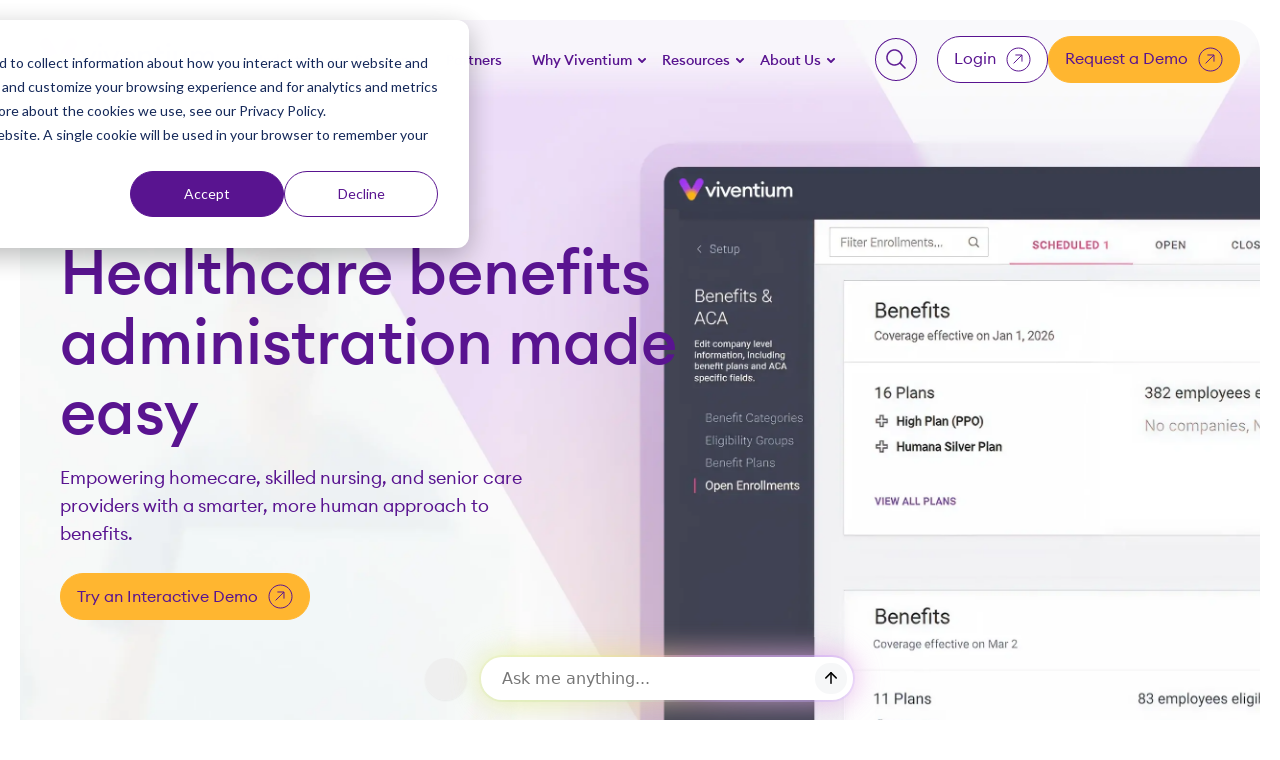

--- FILE ---
content_type: text/html; charset=UTF-8
request_url: https://viventium.com/benefits-administration/
body_size: 28744
content:
<!doctype html><html lang="en" class="wf-loading"><head>
    
    <meta charset="utf-8">
    
    <title>Viventium Benefits Administration</title>
     
    <link rel="shortcut icon" href="https://viventium.com/hubfs/V%20favicon%20(512%20x%20512%20px)%20(1).png">
    
    <meta name="description" content="Viventium simplifies healthcare benefits administration for homecare, skilled nursing, and senior care providers. Manage benefits with ease, ensure compliance, and focus on what matters most—delivering exceptional care.">
    
    
    
      <meta name="viewport" content="width=device-width, initial-scale=1">

    <script src="/hs/hsstatic/jquery-libs/static-1.4/jquery/jquery-1.11.2.js"></script>
<script>hsjQuery = window['jQuery'];</script>
    <meta property="og:description" content="Viventium simplifies healthcare benefits administration for homecare, skilled nursing, and senior care providers. Manage benefits with ease, ensure compliance, and focus on what matters most—delivering exceptional care.">
    <meta property="og:title" content="Viventium Benefits Administration">
    <meta name="twitter:description" content="Viventium simplifies healthcare benefits administration for homecare, skilled nursing, and senior care providers. Manage benefits with ease, ensure compliance, and focus on what matters most—delivering exceptional care.">
    <meta name="twitter:title" content="Viventium Benefits Administration">

    

    

    <style>
a.cta_button{-moz-box-sizing:content-box !important;-webkit-box-sizing:content-box !important;box-sizing:content-box !important;vertical-align:middle}.hs-breadcrumb-menu{list-style-type:none;margin:0px 0px 0px 0px;padding:0px 0px 0px 0px}.hs-breadcrumb-menu-item{float:left;padding:10px 0px 10px 10px}.hs-breadcrumb-menu-divider:before{content:'›';padding-left:10px}.hs-featured-image-link{border:0}.hs-featured-image{float:right;margin:0 0 20px 20px;max-width:50%}@media (max-width: 568px){.hs-featured-image{float:none;margin:0;width:100%;max-width:100%}}.hs-screen-reader-text{clip:rect(1px, 1px, 1px, 1px);height:1px;overflow:hidden;position:absolute !important;width:1px}
</style>

<link rel="stylesheet" href="https://viventium.com/hubfs/hub_generated/template_assets/1/185492884000/1769008718887/template_main.min.css">
<link rel="stylesheet" href="https://viventium.com/hubfs/hub_generated/module_assets/1/191969115668/1768250522920/module_Notification_Bar.min.css">

  <style>
   
      </style>

<link rel="stylesheet" href="https://viventium.com/hubfs/hub_generated/module_assets/1/185499022148/1743528985592/module_Search_Input.min.css">

<style>
  #hs_cos_wrapper_module_172130705552710 .hs-search-field__bar>form { border-radius:px; }

#hs_cos_wrapper_module_172130705552710 .hs-search-field__bar>form>label {}

#hs_cos_wrapper_module_172130705552710 .hs-search-field__bar>form>.hs-search-field__input { border-radius:px; }

#hs_cos_wrapper_module_172130705552710 .hs-search-field__button { border-radius:px; }

#hs_cos_wrapper_module_172130705552710 .hs-search-field__button:hover,
#hs_cos_wrapper_module_172130705552710 .hs-search-field__button:focus {}

#hs_cos_wrapper_module_172130705552710 .hs-search-field__button:active {}

#hs_cos_wrapper_module_172130705552710 .hs-search-field--open .hs-search-field__suggestions { border-radius:px; }

#hs_cos_wrapper_module_172130705552710 .hs-search-field--open .hs-search-field__suggestions a {}

#hs_cos_wrapper_module_172130705552710 .hs-search-field--open .hs-search-field__suggestions a:hover {}

</style>

<link rel="stylesheet" href="https://viventium.com/hubfs/hub_generated/module_assets/1/187909430573/1767897264633/module_Login_Menu.min.css">
<link rel="stylesheet" href="https://viventium.com/hubfs/hub_generated/module_assets/1/185492884039/1753895594454/module_Hero_-_Homepage.css">

<style>
  @media (min-width: 1100px) {
  .hero-homepage-inner {
    background-image: url(https://viventium.com/hubfs/ben-admin-hero-img.webp);
    background-size: cover;
    border-radius: 32px 32px 0 0;
  }
}
  .hero-homepage.type-content .hero-homepage-inner {
    background-image: url(https://viventium.com/hubfs/ben-admin-hero-img.webp);
    background-size: cover;
    border-radius: 32px 32px 0 0;
    background-position: center
  }
</style>

<link rel="stylesheet" href="https://viventium.com/hubfs/hub_generated/module_assets/1/185492884042/1743543394188/module_Logos.min.css">

<style>

  
  .logos__widget_1738141672142{
        margin-top: 0px;
        background: linear-gradient(180deg, rgba(255, 255, 255, 0) -138.97%, #FFFFFF 54.85%);
        position: relative;
      }
  @media(min-width: 768px){
      .logos__widget_1738141672142{
        margin-top: -130px;
      }
    }
 

</style>

<link rel="stylesheet" href="https://viventium.com/hubfs/hub_generated/module_assets/1/185714098956/1742595509723/module_CTA_Banner.min.css">

<style>

</style>

<link rel="stylesheet" href="https://viventium.com/hubfs/hub_generated/module_assets/1/185499022135/1743490731579/module_Cards_Gallery.min.css">
<link rel="stylesheet" href="https://viventium.com/hubfs/hub_generated/module_assets/1/185499022145/1742595551764/module_Image_Video_Text.min.css">
<link rel="stylesheet" href="https://viventium.com/hubfs/hub_generated/module_assets/1/185715362187/1746530656032/module_Cards_With_Image.min.css">

<style>

 
   @media(min-width: 768px){
     .cards-with-image__widget_1738597461421 .one-card-row .card{
      flex-direction: row;
      gap: 30px;
      align-items: center;
    }
     .cards-with-image__widget_1738597461421 .one-card-row .card .card-image{
        margin-bottom: 0;
        flex: none;
     }
  }
  
  
  
  @media(min-width: 1024px){
      .cards-with-image__widget_1738597461421 .card-inner.two-rows {
      grid-template-columns: repeat(6, 1fr);
      margin: 0 auto;
/*       padding: 20px; */
    }
     .cards-with-image__widget_1738597461421 .card-inner.two-rows .card:nth-child(-n+3) {
      grid-column: span 2;
    }
     .cards-with-image__widget_1738597461421 .card-inner.two-rows .card:nth-last-child(-n+2) {
      grid-column: span 3;
    }
  }
</style>

<link rel="stylesheet" href="https://viventium.com/hubfs/hub_generated/module_assets/1/185707259783/1743448705447/module_Cards_With_Reveal_Effect.min.css">
<link rel="stylesheet" href="https://viventium.com/hubfs/hub_generated/module_assets/1/189797028732/1746536373395/module_Stats_With_Image_Global.min.css">

<style>

 
</style>

<link rel="stylesheet" href="https://viventium.com/hubfs/hub_generated/module_assets/1/185712231434/1742595328022/module_Cards_Gallery_With_Background.min.css">
<link rel="stylesheet" href="https://viventium.com/hubfs/hub_generated/module_assets/1/185492884034/1743462825683/module_Customer_Quotes.min.css">
<link rel="stylesheet" href="https://viventium.com/hubfs/hub_generated/module_assets/1/189796090746/1746535480457/module_Horizontal_Tabs_Global_Module.css">

  <style>
    
      .horizontal-tabs-inner{
        padding-top: 60px;
        padding-bottom: 60px;
        padding-left: 20px;
        padding-right: 20px;
  }
    
  </style>


<style>

  @media(min-width: 768px){
    .cta-banner__widget_1738594044227{
      padding-top:0px !important;
      padding-bottom: 60px !important;
    }
  }
  .cta-banner__widget_1738594044227{
    padding-top:0px !important;
    padding-bottom: 60px !important;
  }

</style>

<link rel="stylesheet" href="https://viventium.com/hubfs/hub_generated/module_assets/1/187695139115/1743490670170/module_Related_Blog_Post.min.css">
<link rel="stylesheet" href="https://viventium.com/hubfs/hub_generated/module_assets/1/185492884033/1742687731105/module_Content_With_Background_Image.min.css">

<style>
  .content-with-bg-image__widget_1738143644584 .content-intro{
      background-image: url(https://viventium.com/hubfs/cta-image.webp)
    }
   @media(min-width: 768px){
    .content-with-bg-image__widget_1738143644584 .content-intro{
      background-image: url(https://viventium.com/hubfs/cta-image.webp)
    }
  }

   .content-with-bg-image__widget_1738143644584{
    padding-top:px !important;
    padding-bottom: px !important;
  }
  @media(min-width: 768px){
    .content-with-bg-image__widget_1738143644584{
      padding-top:20px !important;
      padding-bottom: px !important;
    }
  }
 

</style>

<link rel="stylesheet" href="https://viventium.com/hubfs/hub_generated/module_assets/1/185499022128/1746694628563/module_Footer.min.css">

<style>
  
</style>

<!-- Editor Styles -->
<style id="hs_editor_style" type="text/css">
.dnd_area-row-0-force-full-width-section > .row-fluid {
  max-width: none !important;
}
/* HubSpot Styles (default) */
.dnd_area-row-6-background-layers {
  background-image: linear-gradient(rgba(248, 249, 251, 1), rgba(248, 249, 251, 1)) !important;
  background-position: left top !important;
  background-size: auto !important;
  background-repeat: no-repeat !important;
}
.dnd_area-row-8-hidden {
  display: none !important;
}
.cell_17385955399102-background-layers {
  background-image: linear-gradient(rgba(248, 249, 251, 1), rgba(248, 249, 251, 1)) !important;
  background-position: left top !important;
  background-size: auto !important;
  background-repeat: no-repeat !important;
}
</style><style>
  @font-face {
    font-family: "Noto Sans";
    font-weight: 700;
    font-style: normal;
    font-display: swap;
    src: url("/_hcms/googlefonts/Noto_Sans/700.woff2") format("woff2"), url("/_hcms/googlefonts/Noto_Sans/700.woff") format("woff");
  }
  @font-face {
    font-family: "Noto Sans";
    font-weight: 300;
    font-style: normal;
    font-display: swap;
    src: url("/_hcms/googlefonts/Noto_Sans/300.woff2") format("woff2"), url("/_hcms/googlefonts/Noto_Sans/300.woff") format("woff");
  }
  @font-face {
    font-family: "Noto Sans";
    font-weight: 500;
    font-style: normal;
    font-display: swap;
    src: url("/_hcms/googlefonts/Noto_Sans/500.woff2") format("woff2"), url("/_hcms/googlefonts/Noto_Sans/500.woff") format("woff");
  }
  @font-face {
    font-family: "Noto Sans";
    font-weight: 600;
    font-style: normal;
    font-display: swap;
    src: url("/_hcms/googlefonts/Noto_Sans/600.woff2") format("woff2"), url("/_hcms/googlefonts/Noto_Sans/600.woff") format("woff");
  }
  @font-face {
    font-family: "Noto Sans";
    font-weight: 400;
    font-style: normal;
    font-display: swap;
    src: url("/_hcms/googlefonts/Noto_Sans/regular.woff2") format("woff2"), url("/_hcms/googlefonts/Noto_Sans/regular.woff") format("woff");
  }
</style>

    <script type="application/ld+json">
{"@context":"https://schema.org","@type":"VideoObject","caption":{"contentUrl":"https://viventium.com/media-transcripts/188970675603/en.vtt","inLanguage":"en","name":"en Captions"},"contentUrl":"https://3065800.fs1.hubspotusercontent-na1.net/hubfs/3065800/2025%20Marketing/Website/Videos/Mission%20Video%20-%20(Homepage).mp4","dateModified":"2025-09-09T17:35:27.490Z","duration":"PT7M35.914S","height":1080,"name":"Mission Video - (Homepage)","thumbnailUrl":"https://3065800.fs1.hubspotusercontent-na1.net/hubfs/3065800/2025%20Marketing/Website/Videos/Mission%20Video%20-%20(Homepage).mp4/medium.jpg?t=1757439326573","uploadDate":"2025-04-16T16:31:35.471Z","width":1920}</script>


<script data-search_input-config="config_module_172130705552710" type="application/json">
{
  "autosuggest_results_message": "Results for \u201C[[search_term]]\u201D",
  "autosuggest_no_results_message": "There are no autosuggest results for \u201C[[search_term]]\u201D",
  "sr_empty_search_field_message": "There are no suggestions because the search field is empty.",
  "sr_autosuggest_results_message": "There are currently [[number_of_results]] auto-suggested results for [[search_term]]. Navigate to the results list by pressing the down arrow key, or press return to search for all results.",
  "sr_search_field_aria_label": "This is a search field with an auto-suggest feature attached.",
  "sr_search_button_aria_label": "Search"
}
</script>


    
<!--  Added by GoogleTagManager integration -->
<script>
var _hsp = window._hsp = window._hsp || [];
window.dataLayer = window.dataLayer || [];
function gtag(){dataLayer.push(arguments);}

var useGoogleConsentModeV2 = true;
var waitForUpdateMillis = 1000;



var hsLoadGtm = function loadGtm() {
    if(window._hsGtmLoadOnce) {
      return;
    }

    if (useGoogleConsentModeV2) {

      gtag('set','developer_id.dZTQ1Zm',true);

      gtag('consent', 'default', {
      'ad_storage': 'denied',
      'analytics_storage': 'denied',
      'ad_user_data': 'denied',
      'ad_personalization': 'denied',
      'wait_for_update': waitForUpdateMillis
      });

      _hsp.push(['useGoogleConsentModeV2'])
    }

    (function(w,d,s,l,i){w[l]=w[l]||[];w[l].push({'gtm.start':
    new Date().getTime(),event:'gtm.js'});var f=d.getElementsByTagName(s)[0],
    j=d.createElement(s),dl=l!='dataLayer'?'&l='+l:'';j.async=true;j.src=
    'https://www.googletagmanager.com/gtm.js?id='+i+dl;f.parentNode.insertBefore(j,f);
    })(window,document,'script','dataLayer','GTM-M5J27L');

    window._hsGtmLoadOnce = true;
};

_hsp.push(['addPrivacyConsentListener', function(consent){
  if(consent.allowed || (consent.categories && consent.categories.analytics)){
    hsLoadGtm();
  }
}]);

</script>

<!-- /Added by GoogleTagManager integration -->

    <link rel="canonical" href="https://viventium.com/benefits-administration/">

<script id="6senseWebTag" src="https://j.6sc.co/j/065be253-aa57-4ff9-89e6-e83695f1ef2a.js"></script>

<link href="//7052064.fs1.hubspotusercontent-na1.net/hubfs/7052064/hub_generated/template_assets/DEFAULT_ASSET/1769177823762/template_theme-foundation-v1-0.min.css" rel="stylesheet" type="text/css">

<script type="text/javascript" src="//script.crazyegg.com/pages/scripts/0123/2053.js" async></script>
<meta property="og:image" content="https://viventium.com/hubfs/ben-admin-featured-image.jpg">
<meta property="og:image:width" content="1600">
<meta property="og:image:height" content="900">
<meta property="og:image:alt" content="Screenshot of the Viventiun platform showing benefits and open enrollment details for employees and available plans.">
<meta name="twitter:image" content="https://viventium.com/hubfs/ben-admin-featured-image.jpg">
<meta name="twitter:image:alt" content="Screenshot of the Viventiun platform showing benefits and open enrollment details for employees and available plans.">

<meta property="og:url" content="https://viventium.com/benefits-administration/">
<meta name="twitter:card" content="summary_large_image">
<meta http-equiv="content-language" content="en">






  <meta name="generator" content="HubSpot"></head>
  <body>
<!--  Added by AdRoll integration -->
<script type="text/javascript">
  adroll_adv_id = "WSUBMDBDGNAVVKO2YFRSL6";
  adroll_pix_id = "FRGPS7KH4JBCNN7IC2YHWV";
  var _hsp = window._hsp = window._hsp || [];
  (function () {
      var _onload = function(){
          if (document.readyState && !/loaded|complete/.test(document.readyState)){setTimeout(_onload, 10);return}
          if (!window.__adroll_loaded){__adroll_loaded=true;setTimeout(_onload, 50);return}
          _hsp.push(['addPrivacyConsentListener', function(consent) { if (consent.allowed || (consent.categories && consent.categories.advertisement)) {
            var scr = document.createElement("script");
            var host = (("https:" == document.location.protocol) ? "https://s.adroll.com" : "http://a.adroll.com");
            scr.setAttribute('async', 'true');
            scr.type = "text/javascript";
            scr.src = host + "/j/roundtrip.js";
            ((document.getElementsByTagName('head') || [null])[0] ||
                document.getElementsByTagName('script')[0].parentNode).appendChild(scr);
          }}]);
      };
      if (window.addEventListener) {window.addEventListener('load', _onload, false);}
      else {window.attachEvent('onload', _onload)}
  }());
</script>

<!-- /Added by AdRoll integration -->

<!--  Added by GoogleTagManager integration -->
<noscript><iframe src="https://www.googletagmanager.com/ns.html?id=GTM-M5J27L" height="0" width="0" style="display:none;visibility:hidden"></iframe></noscript>

<!-- /Added by GoogleTagManager integration -->

    <div class="body-wrapper   hs-content-id-186617273170 hs-site-page page ">
       <div data-global-resource-path="Viventium-2025/templates/partials/header.html">
<a href="#main-content" class="header__skip">Skip to content</a>

 

<header class="header-2024">
  <!-- <div class="header-inner"> -->
  <div class="container d-flex justify-between">
    
    <div id="hs_cos_wrapper_module_175517039720116" class="hs_cos_wrapper hs_cos_wrapper_widget hs_cos_wrapper_type_module" style="" data-hs-cos-general-type="widget" data-hs-cos-type="module">
</div>
    
    <div class="d-flex header-container justify-between w-100 align-center">
       <div class="header__logo header__logo--main">
         <div id="hs_cos_wrapper_module_17405825513746" class="hs_cos_wrapper hs_cos_wrapper_widget hs_cos_wrapper_type_module widget-type-logo" style="" data-hs-cos-general-type="widget" data-hs-cos-type="module">
  






















  
  <span id="hs_cos_wrapper_module_17405825513746_hs_logo_widget" class="hs_cos_wrapper hs_cos_wrapper_widget hs_cos_wrapper_type_logo" style="" data-hs-cos-general-type="widget" data-hs-cos-type="logo"><a href="https://viventium.com/?hsLang=en" id="hs-link-module_17405825513746_hs_logo_widget" style="border-width:0px;border:0px;"><img src="https://viventium.com/hs-fs/hubfs/viventium-logo.png?width=248&amp;height=48&amp;name=viventium-logo.png" class="hs-image-widget " height="48" style="height: auto;width:248px;border-width:0px;border:0px;" width="248" alt="Viventium logo" title="Viventium logo" srcset="https://viventium.com/hs-fs/hubfs/viventium-logo.png?width=124&amp;height=24&amp;name=viventium-logo.png 124w, https://viventium.com/hs-fs/hubfs/viventium-logo.png?width=248&amp;height=48&amp;name=viventium-logo.png 248w, https://viventium.com/hs-fs/hubfs/viventium-logo.png?width=372&amp;height=72&amp;name=viventium-logo.png 372w, https://viventium.com/hs-fs/hubfs/viventium-logo.png?width=496&amp;height=96&amp;name=viventium-logo.png 496w, https://viventium.com/hs-fs/hubfs/viventium-logo.png?width=620&amp;height=120&amp;name=viventium-logo.png 620w, https://viventium.com/hs-fs/hubfs/viventium-logo.png?width=744&amp;height=144&amp;name=viventium-logo.png 744w" sizes="(max-width: 248px) 100vw, 248px"></a></span>
</div>
      </div>
      <div class="header__logo header__logo--white">
        <div id="hs_cos_wrapper_module_17405825686527" class="hs_cos_wrapper hs_cos_wrapper_widget hs_cos_wrapper_type_module widget-type-logo" style="" data-hs-cos-general-type="widget" data-hs-cos-type="module">
  






















  
  <span id="hs_cos_wrapper_module_17405825686527_hs_logo_widget" class="hs_cos_wrapper hs_cos_wrapper_widget hs_cos_wrapper_type_logo" style="" data-hs-cos-general-type="widget" data-hs-cos-type="logo"><a href="https://3065800.hs-sites.com/homepage?hsLang=en" id="hs-link-module_17405825686527_hs_logo_widget" style="border-width:0px;border:0px;"><img src="https://viventium.com/hs-fs/hubfs/viventium-white-logo.png?width=248&amp;height=48&amp;name=viventium-white-logo.png" class="hs-image-widget " height="48" style="height: auto;width:248px;border-width:0px;border:0px;" width="248" alt="Viventium white logo" title="Viventium white logo" srcset="https://viventium.com/hs-fs/hubfs/viventium-white-logo.png?width=124&amp;height=24&amp;name=viventium-white-logo.png 124w, https://viventium.com/hs-fs/hubfs/viventium-white-logo.png?width=248&amp;height=48&amp;name=viventium-white-logo.png 248w, https://viventium.com/hs-fs/hubfs/viventium-white-logo.png?width=372&amp;height=72&amp;name=viventium-white-logo.png 372w, https://viventium.com/hs-fs/hubfs/viventium-white-logo.png?width=496&amp;height=96&amp;name=viventium-white-logo.png 496w, https://viventium.com/hs-fs/hubfs/viventium-white-logo.png?width=620&amp;height=120&amp;name=viventium-white-logo.png 620w, https://viventium.com/hs-fs/hubfs/viventium-white-logo.png?width=744&amp;height=144&amp;name=viventium-white-logo.png 744w" sizes="(max-width: 248px) 100vw, 248px"></a></span>
</div>
      </div>
      <div class="request-a-demo-mobile">
        <div id="hs_cos_wrapper_module_17466077235547" class="hs_cos_wrapper hs_cos_wrapper_widget hs_cos_wrapper_type_module" style="" data-hs-cos-general-type="widget" data-hs-cos-type="module">


<div id="" class="button-menu ">
       
<div class="d-flex single-button align-center justify-center">
  
  <a href="https://viventium.com/get-a-demo/?hsLang=en" class="btn yellow-btn">Get a Demo<svg role="presentation" width="24" height="25" viewbox="0 0 24 25" fill="none" xmlns="http://www.w3.org/2000/svg">
<path d="M0.5 12.52C0.5 6.16875 5.64873 1.02002 12 1.02002C18.3513 1.02002 23.5 6.16875 23.5 12.52C23.5 18.8713 18.3513 24.02 12 24.02C5.64873 24.02 0.5 18.8713 0.5 12.52Z" stroke="white" />
<path d="M7.08221 16.3937L15.4791 7.99683M15.4791 7.99683H8.85764M15.4791 7.99683V14.6183" stroke="white" />
</svg></a>
  
</div>
 
</div>

</div>
      </div>
      <div class="header-menu-inner">
        <div id="hs_cos_wrapper_module_17188799480594" class="hs_cos_wrapper hs_cos_wrapper_widget hs_cos_wrapper_type_module" style="" data-hs-cos-general-type="widget" data-hs-cos-type="module"><div class="site-header__menu site-menu d-flex flex-md-row flex-column  justify-between">
 
  <div class="header-menu-container d-flex justify-between">
    <div class="header-menu">
    
      
      
      
      
      <nav class="menu menu--desktop" aria-label="Main menu">
        <ul class="menu__wrapper no-list" role="menu">
          
        
      
        
      
        
          
          <li role="menuitem" tabindex="0" class="menu__item menu__item--depth-1 menu__item--has-submenu hs-skip-lang-url-rewrite">
            
              
                <a role="button" tabindex="0" class="menu__link menu__link--toggle" href="#" aria-haspopup="true" aria-expanded="false">Industries</a>
              
            
            
            
              
                
                <button class="menu__child-toggle no-button" aria-expanded="false">
                  <span class="show-for-sr">Show submenu for Industries</span>
                  <span class="menu__child-toggle-icon">
                  <svg role="presentation" width="8" height="5" viewbox="0 0 8 5" fill="none" xmlns="http://www.w3.org/2000/svg">
<path d="M1 1L4 4L7 1" stroke="#475569" stroke-width="2" stroke-linecap="round" stroke-linejoin="round" />
</svg>
</span>
                </button>
                
                 <div class="menu-wrapper"> 
                <ul class="menu__submenu menu__submenu--level-2 no-list   ">
                  <div class="menu-items-wrapper">
                  
                    
          <li role="menuitem" tabindex="0" class="menu__item menu__item--depth-2 menu__item--has-submenu hs-skip-lang-url-rewrite">
            
              
                <a role="button" tabindex="0" class="menu__link menu__link--toggle" href="#" aria-haspopup="true" aria-expanded="false">FACILITIES</a>
              
            
            
            
              
                
                <button class="menu__child-toggle no-button" aria-expanded="false">
                  <span class="show-for-sr">Show submenu for FACILITIES</span>
                  <span class="menu__child-toggle-icon">
                  <svg role="presentation" width="8" height="5" viewbox="0 0 8 5" fill="none" xmlns="http://www.w3.org/2000/svg">
<path d="M1 1L4 4L7 1" stroke="#475569" stroke-width="2" stroke-linecap="round" stroke-linejoin="round" />
</svg>
</span>
                </button>
                
                
                <ul class="menu__submenu menu__submenu--level-3 no-list   ">
                  <div class="menu-items-wrapper">
                  
                    
          <li role="menuitem" tabindex="0" class="menu__item menu__item--depth-3  hs-skip-lang-url-rewrite">
            
              <a role="button" tabindex="0" class="menu__link
                
                
                " href="https://viventium.com/industries-skilled-nursing/">
                  Skilled Nursing
              </a>
            
            
            
          </li>
        
                  
                    
          <li role="menuitem" tabindex="0" class="menu__item menu__item--depth-3  hs-skip-lang-url-rewrite">
            
              <a role="button" tabindex="0" class="menu__link
                
                
                " href="https://viventium.com/industries-ccrc/">
                  CCRC
              </a>
            
            
            
          </li>
        
                  
                    
          <li role="menuitem" tabindex="0" class="menu__item menu__item--depth-3  hs-skip-lang-url-rewrite">
            
              <a role="button" tabindex="0" class="menu__link
                
                
                " href="https://viventium.com/industries-assisted-living/">
                  Senior Living
              </a>
            
            
            
          </li>
        
                  
                  </div>
                  
                </ul>
                
              
            
          </li>
        
                  
                    
          <li role="menuitem" tabindex="0" class="menu__item menu__item--depth-2 menu__item--has-submenu hs-skip-lang-url-rewrite">
            
              
                <a role="button" tabindex="0" class="menu__link menu__link--toggle" href="#" aria-haspopup="true" aria-expanded="false">HOME &amp; HOSPICE</a>
              
            
            
            
              
                
                <button class="menu__child-toggle no-button" aria-expanded="false">
                  <span class="show-for-sr">Show submenu for HOME &amp; HOSPICE</span>
                  <span class="menu__child-toggle-icon">
                  <svg role="presentation" width="8" height="5" viewbox="0 0 8 5" fill="none" xmlns="http://www.w3.org/2000/svg">
<path d="M1 1L4 4L7 1" stroke="#475569" stroke-width="2" stroke-linecap="round" stroke-linejoin="round" />
</svg>
</span>
                </button>
                
                
                <ul class="menu__submenu menu__submenu--level-3 no-list   ">
                  <div class="menu-items-wrapper">
                  
                    
          <li role="menuitem" tabindex="0" class="menu__item menu__item--depth-3  hs-skip-lang-url-rewrite">
            
              <a role="button" tabindex="0" class="menu__link
                
                
                " href="https://viventium.com/industries-home-health/">
                  Home Health
              </a>
            
            
            
          </li>
        
                  
                    
          <li role="menuitem" tabindex="0" class="menu__item menu__item--depth-3  hs-skip-lang-url-rewrite">
            
              <a role="button" tabindex="0" class="menu__link
                
                
                " href="https://viventium.com/industries-hospice/">
                  Hospice
              </a>
            
            
            
          </li>
        
                  
                  </div>
                  
                </ul>
                
              
            
          </li>
        
                  
                    
          <li role="menuitem" tabindex="0" class="menu__item menu__item--depth-2 menu__item--has-submenu hs-skip-lang-url-rewrite">
            
              
                <a role="button" tabindex="0" class="menu__link menu__link--toggle" href="#" aria-haspopup="true" aria-expanded="false">HOME CARE &amp; ABA</a>
              
            
            
            
              
                
                <button class="menu__child-toggle no-button" aria-expanded="false">
                  <span class="show-for-sr">Show submenu for HOME CARE &amp; ABA</span>
                  <span class="menu__child-toggle-icon">
                  <svg role="presentation" width="8" height="5" viewbox="0 0 8 5" fill="none" xmlns="http://www.w3.org/2000/svg">
<path d="M1 1L4 4L7 1" stroke="#475569" stroke-width="2" stroke-linecap="round" stroke-linejoin="round" />
</svg>
</span>
                </button>
                
                
                <ul class="menu__submenu menu__submenu--level-3 no-list   ">
                  <div class="menu-items-wrapper">
                  
                    
          <li role="menuitem" tabindex="0" class="menu__item menu__item--depth-3  hs-skip-lang-url-rewrite">
            
              <a role="button" tabindex="0" class="menu__link
                
                
                " href="https://viventium.com/industries-home-health-care/">
                  Home Care
              </a>
            
            
            
          </li>
        
                  
                    
          <li role="menuitem" tabindex="0" class="menu__item menu__item--depth-3  hs-skip-lang-url-rewrite">
            
              <a role="button" tabindex="0" class="menu__link
                
                
                " href="https://viventium.com/industries-aba/">
                  ABA
              </a>
            
            
            
          </li>
        
                  
                    
          <li role="menuitem" tabindex="0" class="menu__item menu__item--depth-3  hs-skip-lang-url-rewrite">
            
              <a role="button" tabindex="0" class="menu__link
                
                
                " href="https://viventium.com/industries-other-health-services/">
                  Other Health Services
              </a>
            
            
            
          </li>
        
                  
                  </div>
                  
                </ul>
                
              
            
          </li>
        
                  
                  </div>
                  
                    
                  
            
              <div class="cta-group tx-white cta-resource">
                 <div class="menu-item-cta d-flex flex-column justify-center">
                    
                     <div class="resource d-flex flex-column">
                        <p class="sm resource-type">
                          CASE STUDY
                       </p>
                       
                       
                         
                         
                         
                           <a aria-label="Read the Case Study" href="https://info.viventium.com/truheart-case-study" target="_blank" rel="noopener">
                           
                           
                             
                           
                           
                           <img src="https://viventium.com/hs-fs/hubfs/2025%20Marketing/Assets/Case%20Studies/TruHeart%20Case%20Study%20-%20TN.png?width=1015&amp;height=1112&amp;name=TruHeart%20Case%20Study%20-%20TN.png" alt="TruHeart Case Study - TN" loading="lazy" width="1015" height="1112" style="max-width: 100%; height: auto;" srcset="https://viventium.com/hs-fs/hubfs/2025%20Marketing/Assets/Case%20Studies/TruHeart%20Case%20Study%20-%20TN.png?width=508&amp;height=556&amp;name=TruHeart%20Case%20Study%20-%20TN.png 508w, https://viventium.com/hs-fs/hubfs/2025%20Marketing/Assets/Case%20Studies/TruHeart%20Case%20Study%20-%20TN.png?width=1015&amp;height=1112&amp;name=TruHeart%20Case%20Study%20-%20TN.png 1015w, https://viventium.com/hs-fs/hubfs/2025%20Marketing/Assets/Case%20Studies/TruHeart%20Case%20Study%20-%20TN.png?width=1523&amp;height=1668&amp;name=TruHeart%20Case%20Study%20-%20TN.png 1523w, https://viventium.com/hs-fs/hubfs/2025%20Marketing/Assets/Case%20Studies/TruHeart%20Case%20Study%20-%20TN.png?width=2030&amp;height=2224&amp;name=TruHeart%20Case%20Study%20-%20TN.png 2030w, https://viventium.com/hs-fs/hubfs/2025%20Marketing/Assets/Case%20Studies/TruHeart%20Case%20Study%20-%20TN.png?width=2538&amp;height=2780&amp;name=TruHeart%20Case%20Study%20-%20TN.png 2538w, https://viventium.com/hs-fs/hubfs/2025%20Marketing/Assets/Case%20Studies/TruHeart%20Case%20Study%20-%20TN.png?width=3045&amp;height=3336&amp;name=TruHeart%20Case%20Study%20-%20TN.png 3045w" sizes="(max-width: 1015px) 100vw, 1015px">
                           </a>
                         
                       
                       <p class="md resource-description">
                         From tough compliance requirements to complex, variable pay, TruHeart Home Health &amp; Hospice streamlined it all and reclaimed valuable time to focus on care.
                       </p>
                        
                    
                    
                    <a class="btn text-link-btn tx-white" href="https://info.viventium.com/truheart-case-study" target="_blank" rel="noopener">
                      Read the Case Study<svg width="20" height="20" viewbox="0 0 20 20" fill="none" xmlns="http://www.w3.org/2000/svg">
<path d="M1.02187 10C1.02187 5.01617 5.06207 0.975973 10.0459 0.975973C15.0297 0.975973 19.0699 5.01617 19.0699 10C19.0699 14.9838 15.0297 19.024 10.0459 19.024C5.06207 19.024 1.02187 14.9838 1.02187 10Z" stroke="white" stroke-width="0.649211" />
<path d="M6.73328 12.8765L12.6351 6.97467M12.6351 6.97467H7.98114M12.6351 6.97467V11.6286" stroke="white" stroke-width="0.649211" />
</svg>


                    </a>
                    
                     </div>
                      
                 </div>
               </div>
            
          
            
          
            
          
            
          
            
          
                
                </ul>
                 </div> 
              
            
          </li>
        
        
          
          <li role="menuitem" tabindex="0" class="menu__item menu__item--depth-1 menu__item--has-submenu hs-skip-lang-url-rewrite">
            
              
                <a role="button" tabindex="0" class="menu__link menu__link--toggle" href="#" aria-haspopup="true" aria-expanded="false">Solutions</a>
              
            
            
            
              
                
                <button class="menu__child-toggle no-button" aria-expanded="false">
                  <span class="show-for-sr">Show submenu for Solutions</span>
                  <span class="menu__child-toggle-icon">
                  <svg role="presentation" width="8" height="5" viewbox="0 0 8 5" fill="none" xmlns="http://www.w3.org/2000/svg">
<path d="M1 1L4 4L7 1" stroke="#475569" stroke-width="2" stroke-linecap="round" stroke-linejoin="round" />
</svg>
</span>
                </button>
                
                 <div class="menu-wrapper"> 
                <ul class="menu__submenu menu__submenu--level-2 no-list   ">
                  <div class="menu-items-wrapper">
                  
                    
          <li role="menuitem" tabindex="0" class="menu__item menu__item--depth-2 menu__item--has-submenu hs-skip-lang-url-rewrite">
            
              
                <a role="button" tabindex="0" class="menu__link menu__link--toggle" href="#" aria-haspopup="true" aria-expanded="false">PRODUCTS</a>
              
            
            
            
              
                
                <button class="menu__child-toggle no-button" aria-expanded="false">
                  <span class="show-for-sr">Show submenu for PRODUCTS</span>
                  <span class="menu__child-toggle-icon">
                  <svg role="presentation" width="8" height="5" viewbox="0 0 8 5" fill="none" xmlns="http://www.w3.org/2000/svg">
<path d="M1 1L4 4L7 1" stroke="#475569" stroke-width="2" stroke-linecap="round" stroke-linejoin="round" />
</svg>
</span>
                </button>
                
                
                <ul class="menu__submenu menu__submenu--level-3 no-list wrap-childrens  ">
                  <div class="menu-items-wrapper">
                  
                    
          <li role="menuitem" tabindex="0" class="menu__item menu__item--depth-3  hs-skip-lang-url-rewrite">
            
              <a role="button" tabindex="0" class="menu__link
                
                
                " href="https://viventium.com/talent-acquisition/">
                  Applicant Tracking
              </a>
            
            
            
          </li>
        
                  
                    
          <li role="menuitem" tabindex="0" class="menu__item menu__item--depth-3  hs-skip-lang-url-rewrite">
            
              <a role="button" tabindex="0" class="menu__link
                
                
                " href="https://viventium.com/onboarding/">
                  Onboarding
              </a>
            
            
            
          </li>
        
                  
                    
          <li role="menuitem" tabindex="0" class="menu__item menu__item--depth-3  hs-skip-lang-url-rewrite">
            
              <a role="button" tabindex="0" class="menu__link
                
                
                " href="https://viventium.com/human-resources-services/">
                  Human Resources
              </a>
            
            
            
          </li>
        
                  
                    
          <li role="menuitem" tabindex="0" class="menu__item menu__item--depth-3  hs-skip-lang-url-rewrite">
            
              <a role="button" tabindex="0" class="menu__link
                
                
                " href="https://viventium.com/payroll/">
                  Payroll
              </a>
            
            
            
          </li>
        
                  
                    
          <li role="menuitem" tabindex="0" class="menu__item menu__item--depth-3  hs-skip-lang-url-rewrite">
            
              <a role="button" tabindex="0" class="menu__link
                
                menu__link--active-branch
                menu__link--active-link" href="https://viventium.com/benefits-administration/" aria-current="page">
                  Benefits Admin
              </a>
            
            
            
          </li>
        
                  
                    
          <li role="menuitem" tabindex="0" class="menu__item menu__item--depth-3  hs-skip-lang-url-rewrite">
            
              <a role="button" tabindex="0" class="menu__link
                
                
                " href="https://viventium.com/scheduling/">
                  Scheduling &amp; Time
              </a>
            
            
            
          </li>
        
                  
                    
          <li role="menuitem" tabindex="0" class="menu__item menu__item--depth-3  hs-skip-lang-url-rewrite">
            
              <a role="button" tabindex="0" class="menu__link
                
                
                " href="https://viventium.com/aca-compliance/">
                  ACA Compliance
              </a>
            
            
            
          </li>
        
                  
                    
          <li role="menuitem" tabindex="0" class="menu__item menu__item--depth-3  hs-skip-lang-url-rewrite">
            
              <a role="button" tabindex="0" class="menu__link
                
                
                " href="https://viventium.com/business-intelligence/">
                  Business Intelligence
              </a>
            
            
            
          </li>
        
                  
                    
          <li role="menuitem" tabindex="0" class="menu__item menu__item--depth-3  hs-skip-lang-url-rewrite">
            
              <a role="button" tabindex="0" class="menu__link
                
                
                " href="https://viventium.com/learning-management-systems/">
                  LMS
              </a>
            
            
            
          </li>
        
                  
                    
          <li role="menuitem" tabindex="0" class="menu__item menu__item--depth-3  hs-skip-lang-url-rewrite">
            
              <a role="button" tabindex="0" class="menu__link
                
                
                " href="https://viventium.com/on-demand-pay">
                  On-Demand Pay
              </a>
            
            
            
          </li>
        
                  
                    
          <li role="menuitem" tabindex="0" class="menu__item menu__item--depth-3  hs-skip-lang-url-rewrite">
            
              <a role="button" tabindex="0" class="menu__link
                
                
                " href="https://viventium.com/exclusion-monitoring">
                  Exclusion Monitoring
              </a>
            
            
            
          </li>
        
                  
                  </div>
                  
                </ul>
                
              
            
          </li>
        
                  
                  </div>
                  
                    
                  
            
          
            
              <div class="cta-group tx-white cta-resource">
                 <div class="menu-item-cta d-flex flex-column justify-center">
                    
                     <div class="resource d-flex flex-column">
                        <p class="sm resource-type">
                          FEATURED RESOURCE
                       </p>
                       
                       
                         
                         
                         
                           <a aria-label="Read the feature spotlight" href="https://viventium.com/resources/blog/feature-spotlight-open-shift-management">
                           
                           
                             
                           
                           
                           <img src="https://viventium.com/hs-fs/hubfs/25%20notes%20(66).png?width=800&amp;height=533&amp;name=25%20notes%20(66).png" alt="A healthcare professional in scrubs sits at a desk, focused on a laptop, with open shelves and city view in the background." loading="lazy" width="800" height="533" style="max-width: 100%; height: auto;" srcset="https://viventium.com/hs-fs/hubfs/25%20notes%20(66).png?width=400&amp;height=267&amp;name=25%20notes%20(66).png 400w, https://viventium.com/hs-fs/hubfs/25%20notes%20(66).png?width=800&amp;height=533&amp;name=25%20notes%20(66).png 800w, https://viventium.com/hs-fs/hubfs/25%20notes%20(66).png?width=1200&amp;height=800&amp;name=25%20notes%20(66).png 1200w, https://viventium.com/hs-fs/hubfs/25%20notes%20(66).png?width=1600&amp;height=1066&amp;name=25%20notes%20(66).png 1600w, https://viventium.com/hs-fs/hubfs/25%20notes%20(66).png?width=2000&amp;height=1333&amp;name=25%20notes%20(66).png 2000w, https://viventium.com/hs-fs/hubfs/25%20notes%20(66).png?width=2400&amp;height=1599&amp;name=25%20notes%20(66).png 2400w" sizes="(max-width: 800px) 100vw, 800px">
                           </a>
                         
                       
                       <p class="md resource-description">
                         Keeping shifts fully staffed is a constant challenge. Fortunately, technology is changing the game.
                       </p>
                        
                    
                    
                    <a class="btn text-link-btn tx-white" href="https://viventium.com/resources/blog/feature-spotlight-open-shift-management">
                      Read the feature spotlight<svg width="20" height="20" viewbox="0 0 20 20" fill="none" xmlns="http://www.w3.org/2000/svg">
<path d="M1.02187 10C1.02187 5.01617 5.06207 0.975973 10.0459 0.975973C15.0297 0.975973 19.0699 5.01617 19.0699 10C19.0699 14.9838 15.0297 19.024 10.0459 19.024C5.06207 19.024 1.02187 14.9838 1.02187 10Z" stroke="white" stroke-width="0.649211" />
<path d="M6.73328 12.8765L12.6351 6.97467M12.6351 6.97467H7.98114M12.6351 6.97467V11.6286" stroke="white" stroke-width="0.649211" />
</svg>


                    </a>
                    
                     </div>
                      
                 </div>
               </div>
            
          
            
          
            
          
            
          
                
                </ul>
                 </div> 
              
            
          </li>
        
        
          
          <li role="menuitem" tabindex="0" class="menu__item menu__item--depth-1  hs-skip-lang-url-rewrite">
            
              <a role="button" tabindex="0" class="menu__link
                
                
                " href="https://viventium.com/partners/">
                  Partners
              </a>
            
            
            
          </li>
        
        
          
          <li role="menuitem" tabindex="0" class="menu__item menu__item--depth-1 menu__item--has-submenu hs-skip-lang-url-rewrite">
            
              
                <a role="button" tabindex="0" class="menu__link menu__link--toggle" href="#" aria-haspopup="true" aria-expanded="false">Why Viventium</a>
              
            
            
            
              
                
                <button class="menu__child-toggle no-button" aria-expanded="false">
                  <span class="show-for-sr">Show submenu for Why Viventium</span>
                  <span class="menu__child-toggle-icon">
                  <svg role="presentation" width="8" height="5" viewbox="0 0 8 5" fill="none" xmlns="http://www.w3.org/2000/svg">
<path d="M1 1L4 4L7 1" stroke="#475569" stroke-width="2" stroke-linecap="round" stroke-linejoin="round" />
</svg>
</span>
                </button>
                
                 <div class="menu-wrapper"> 
                <ul class="menu__submenu menu__submenu--level-2 no-list   ">
                  <div class="menu-items-wrapper">
                  
                    
          <li role="menuitem" tabindex="0" class="menu__item menu__item--depth-2 menu__item--has-submenu hs-skip-lang-url-rewrite">
            
              
                <a role="button" tabindex="0" class="menu__link menu__link--toggle" href="#" aria-haspopup="true" aria-expanded="false">WHY VIVENTIUM</a>
              
            
            
            
              
                
                <button class="menu__child-toggle no-button" aria-expanded="false">
                  <span class="show-for-sr">Show submenu for WHY VIVENTIUM</span>
                  <span class="menu__child-toggle-icon">
                  <svg role="presentation" width="8" height="5" viewbox="0 0 8 5" fill="none" xmlns="http://www.w3.org/2000/svg">
<path d="M1 1L4 4L7 1" stroke="#475569" stroke-width="2" stroke-linecap="round" stroke-linejoin="round" />
</svg>
</span>
                </button>
                
                
                <ul class="menu__submenu menu__submenu--level-3 no-list   ">
                  <div class="menu-items-wrapper">
                  
                    
          <li role="menuitem" tabindex="0" class="menu__item menu__item--depth-3  hs-skip-lang-url-rewrite">
            
              <a role="button" tabindex="0" class="menu__link
                
                
                " href="https://viventium.com/our-impact/">
                  Our Impact
              </a>
            
            
            
          </li>
        
                  
                    
          <li role="menuitem" tabindex="0" class="menu__item menu__item--depth-3  hs-skip-lang-url-rewrite">
            
              <a role="button" tabindex="0" class="menu__link
                
                
                " href="https://viventium.com/client-success/">
                  Client Success
              </a>
            
            
            
          </li>
        
                  
                    
          <li role="menuitem" tabindex="0" class="menu__item menu__item--depth-3  hs-skip-lang-url-rewrite">
            
              <a role="button" tabindex="0" class="menu__link
                
                
                " href="https://viventium.com/security-standards/">
                  Security Standards
              </a>
            
            
            
          </li>
        
                  
                    
          <li role="menuitem" tabindex="0" class="menu__item menu__item--depth-3  hs-skip-lang-url-rewrite">
            
              <a role="button" tabindex="0" class="menu__link
                
                
                " href="https://viventium.com/compliance/">
                  Compliance
              </a>
            
            
            
          </li>
        
                  
                  </div>
                  
                </ul>
                
              
            
          </li>
        
                  
                  </div>
                  
                    
                  
            
          
            
          
            
          
            
              <div class="cta-group tx-white cta-resource">
                 <div class="menu-item-cta d-flex flex-column justify-center">
                    
                     <div class="resource d-flex flex-column">
                        <p class="sm resource-type">
                          RESEARCH REPORT
                       </p>
                       
                       
                         
                         
                         
                           <a aria-label="Download the report" href="https://info.viventium.com/2025-healthcare-workforce-management-report">
                           
                           
                             
                           
                           
                           <img src="https://viventium.com/hs-fs/hubfs/2025%20Marketing/Assets/2025%20Healthcare%20Workforce%20Management%20Report/Report%20Graphic%20(resized)%201%20(1).png?width=800&amp;height=533&amp;name=Report%20Graphic%20(resized)%201%20(1).png" alt="" loading="lazy" width="800" height="533" style="max-width: 100%; height: auto;" srcset="https://viventium.com/hs-fs/hubfs/2025%20Marketing/Assets/2025%20Healthcare%20Workforce%20Management%20Report/Report%20Graphic%20(resized)%201%20(1).png?width=400&amp;height=267&amp;name=Report%20Graphic%20(resized)%201%20(1).png 400w, https://viventium.com/hs-fs/hubfs/2025%20Marketing/Assets/2025%20Healthcare%20Workforce%20Management%20Report/Report%20Graphic%20(resized)%201%20(1).png?width=800&amp;height=533&amp;name=Report%20Graphic%20(resized)%201%20(1).png 800w, https://viventium.com/hs-fs/hubfs/2025%20Marketing/Assets/2025%20Healthcare%20Workforce%20Management%20Report/Report%20Graphic%20(resized)%201%20(1).png?width=1200&amp;height=800&amp;name=Report%20Graphic%20(resized)%201%20(1).png 1200w, https://viventium.com/hs-fs/hubfs/2025%20Marketing/Assets/2025%20Healthcare%20Workforce%20Management%20Report/Report%20Graphic%20(resized)%201%20(1).png?width=1600&amp;height=1066&amp;name=Report%20Graphic%20(resized)%201%20(1).png 1600w, https://viventium.com/hs-fs/hubfs/2025%20Marketing/Assets/2025%20Healthcare%20Workforce%20Management%20Report/Report%20Graphic%20(resized)%201%20(1).png?width=2000&amp;height=1333&amp;name=Report%20Graphic%20(resized)%201%20(1).png 2000w, https://viventium.com/hs-fs/hubfs/2025%20Marketing/Assets/2025%20Healthcare%20Workforce%20Management%20Report/Report%20Graphic%20(resized)%201%20(1).png?width=2400&amp;height=1599&amp;name=Report%20Graphic%20(resized)%201%20(1).png 2400w" sizes="(max-width: 800px) 100vw, 800px">
                           </a>
                         
                       
                       <p class="md resource-description">
                         Our 2025 Report reveals key findings and solutions, grounded in the idea that solving today’s healthcare challenges starts by reimagining how we support the people behind the care.
                       </p>
                        
                    
                    
                    <a class="btn text-link-btn tx-white" href="https://info.viventium.com/2025-healthcare-workforce-management-report">
                      Download the report<svg width="20" height="20" viewbox="0 0 20 20" fill="none" xmlns="http://www.w3.org/2000/svg">
<path d="M1.02187 10C1.02187 5.01617 5.06207 0.975973 10.0459 0.975973C15.0297 0.975973 19.0699 5.01617 19.0699 10C19.0699 14.9838 15.0297 19.024 10.0459 19.024C5.06207 19.024 1.02187 14.9838 1.02187 10Z" stroke="white" stroke-width="0.649211" />
<path d="M6.73328 12.8765L12.6351 6.97467M12.6351 6.97467H7.98114M12.6351 6.97467V11.6286" stroke="white" stroke-width="0.649211" />
</svg>


                    </a>
                    
                     </div>
                      
                 </div>
               </div>
            
          
            
          
                
                </ul>
                 </div> 
              
            
          </li>
        
        
          
          <li role="menuitem" tabindex="0" class="menu__item menu__item--depth-1 menu__item--has-submenu hs-skip-lang-url-rewrite">
            
              <a role="button" tabindex="0" class="menu__link
                menu__link--toggle
                
                " href="https://viventium.com/resources" aria-haspopup="true" aria-expanded="false">
                  Resources
              </a>
            
            
            
              
                
                <button class="menu__child-toggle no-button" aria-expanded="false">
                  <span class="show-for-sr">Show submenu for Resources</span>
                  <span class="menu__child-toggle-icon">
                  <svg role="presentation" width="8" height="5" viewbox="0 0 8 5" fill="none" xmlns="http://www.w3.org/2000/svg">
<path d="M1 1L4 4L7 1" stroke="#475569" stroke-width="2" stroke-linecap="round" stroke-linejoin="round" />
</svg>
</span>
                </button>
                
                 <div class="menu-wrapper"> 
                <ul class="menu__submenu menu__submenu--level-2 no-list   ">
                  <div class="menu-items-wrapper">
                  
                    
          <li role="menuitem" tabindex="0" class="menu__item menu__item--depth-2 menu__item--has-submenu hs-skip-lang-url-rewrite">
            
              
                <a role="button" tabindex="0" class="menu__link menu__link--toggle" href="#" aria-haspopup="true" aria-expanded="false">LEARN</a>
              
            
            
            
              
                
                <button class="menu__child-toggle no-button" aria-expanded="false">
                  <span class="show-for-sr">Show submenu for LEARN</span>
                  <span class="menu__child-toggle-icon">
                  <svg role="presentation" width="8" height="5" viewbox="0 0 8 5" fill="none" xmlns="http://www.w3.org/2000/svg">
<path d="M1 1L4 4L7 1" stroke="#475569" stroke-width="2" stroke-linecap="round" stroke-linejoin="round" />
</svg>
</span>
                </button>
                
                
                <ul class="menu__submenu menu__submenu--level-3 no-list wrap-childrens  ">
                  <div class="menu-items-wrapper">
                  
                    
          <li role="menuitem" tabindex="0" class="menu__item menu__item--depth-3  hs-skip-lang-url-rewrite">
            
              <a role="button" tabindex="0" class="menu__link
                
                
                " href="https://viventium.com/resources/blog">
                  Blog
              </a>
            
            
            
          </li>
        
                  
                    
          <li role="menuitem" tabindex="0" class="menu__item menu__item--depth-3  hs-skip-lang-url-rewrite">
            
              <a role="button" tabindex="0" class="menu__link
                
                
                " href="https://viventium.com/resources">
                  Resource Center
              </a>
            
            
            
          </li>
        
                  
                    
          <li role="menuitem" tabindex="0" class="menu__item menu__item--depth-3  hs-skip-lang-url-rewrite">
            
              <a role="button" tabindex="0" class="menu__link
                
                
                " href="https://viventium.com/resource-library?type=Webinars">
                  Webinars
              </a>
            
            
            
          </li>
        
                  
                    
          <li role="menuitem" tabindex="0" class="menu__item menu__item--depth-3  hs-skip-lang-url-rewrite">
            
              <a role="button" tabindex="0" class="menu__link
                
                
                " href="https://viventium.com/resources?type=E-books">
                  E-books
              </a>
            
            
            
          </li>
        
                  
                    
          <li role="menuitem" tabindex="0" class="menu__item menu__item--depth-3  hs-skip-lang-url-rewrite">
            
              <a role="button" tabindex="0" class="menu__link
                
                
                " href="https://viventium.com/resource-library?type=Case+Studies">
                  Case Studies
              </a>
            
            
            
          </li>
        
                  
                    
          <li role="menuitem" tabindex="0" class="menu__item menu__item--depth-3  hs-skip-lang-url-rewrite">
            
              <a role="button" tabindex="0" class="menu__link
                
                
                " href="https://viventium.com/resource-library?type=White+Papers">
                  Whitepapers
              </a>
            
            
            
          </li>
        
                  
                    
          <li role="menuitem" tabindex="0" class="menu__item menu__item--depth-3  hs-skip-lang-url-rewrite">
            
              <a role="button" tabindex="0" class="menu__link
                
                
                " href="https://viventium.com/resources/blog/tag/news">
                  In the News
              </a>
            
            
            
          </li>
        
                  
                    
          <li role="menuitem" tabindex="0" class="menu__item menu__item--depth-3  hs-skip-lang-url-rewrite">
            
              <a role="button" tabindex="0" class="menu__link
                
                
                " href="https://viventium.com/quiz-page">
                  Industry Fit Quiz 
              </a>
            
            
            
          </li>
        
                  
                    
          <li role="menuitem" tabindex="0" class="menu__item menu__item--depth-3  hs-skip-lang-url-rewrite">
            
              <a role="button" tabindex="0" class="menu__link
                
                
                " href="https://viventium.com/resources?type=Videos">
                  Videos
              </a>
            
            
            
          </li>
        
                  
                  </div>
                  
                </ul>
                
              
            
          </li>
        
                  
                    
          <li role="menuitem" tabindex="0" class="menu__item menu__item--depth-2 menu__item--has-submenu hs-skip-lang-url-rewrite">
            
              
                <a role="button" tabindex="0" class="menu__link menu__link--toggle" href="#" aria-haspopup="true" aria-expanded="false">CONNECT</a>
              
            
            
            
              
                
                <button class="menu__child-toggle no-button" aria-expanded="false">
                  <span class="show-for-sr">Show submenu for CONNECT</span>
                  <span class="menu__child-toggle-icon">
                  <svg role="presentation" width="8" height="5" viewbox="0 0 8 5" fill="none" xmlns="http://www.w3.org/2000/svg">
<path d="M1 1L4 4L7 1" stroke="#475569" stroke-width="2" stroke-linecap="round" stroke-linejoin="round" />
</svg>
</span>
                </button>
                
                
                <ul class="menu__submenu menu__submenu--level-3 no-list   ">
                  <div class="menu-items-wrapper">
                  
                    
          <li role="menuitem" tabindex="0" class="menu__item menu__item--depth-3  hs-skip-lang-url-rewrite">
            
              <a role="button" tabindex="0" class="menu__link
                
                
                " href="https://viventium.com/contact/">
                  Contact Us
              </a>
            
            
            
          </li>
        
                  
                    
          <li role="menuitem" tabindex="0" class="menu__item menu__item--depth-3  hs-skip-lang-url-rewrite">
            
              <a role="button" tabindex="0" class="menu__link
                
                
                " href="https://viventium.com/help-center/">
                  Help Center
              </a>
            
            
            
          </li>
        
                  
                    
          <li role="menuitem" tabindex="0" class="menu__item menu__item--depth-3  hs-skip-lang-url-rewrite">
            
              <a role="button" tabindex="0" class="menu__link
                
                
                " href="https://viventium.com/tax-information/">
                  Tax Info
              </a>
            
            
            
          </li>
        
                  
                    
          <li role="menuitem" tabindex="0" class="menu__item menu__item--depth-3  hs-skip-lang-url-rewrite">
            
              <a role="button" tabindex="0" class="menu__link
                
                
                " href="https://viventium.com/payroll-calculator/">
                  Calculators
              </a>
            
            
            
          </li>
        
                  
                  </div>
                  
                </ul>
                
              
            
          </li>
        
                  
                  </div>
                  
                    
                  
            
          
            
          
            
          
            
          
            
              <div class="cta-group tx-white cta-resource">
                 <div class="menu-item-cta d-flex flex-column justify-center">
                    
                     <div class="resource d-flex flex-column">
                        <p class="sm resource-type">
                          CASE STUDY
                       </p>
                       
                       
                         
                         
                         
                           <a aria-label="Read the Case Study" href="https://viventium.com/resources/case-studies/advantage-home-care-case-study">
                           
                           
                             
                           
                           
                           <img src="https://viventium.com/hs-fs/hubfs/Screen%20Shot%202024-12-20%20at%203.32.02%20PM%201.png?width=233&amp;height=139&amp;name=Screen%20Shot%202024-12-20%20at%203.32.02%20PM%201.png" alt="A young woman in a purple shirt and an elderly person in an orange shirt sit closely together on a couch, sharing a moment." loading="lazy" width="233" height="139" style="max-width: 100%; height: auto;" srcset="https://viventium.com/hs-fs/hubfs/Screen%20Shot%202024-12-20%20at%203.32.02%20PM%201.png?width=117&amp;height=70&amp;name=Screen%20Shot%202024-12-20%20at%203.32.02%20PM%201.png 117w, https://viventium.com/hs-fs/hubfs/Screen%20Shot%202024-12-20%20at%203.32.02%20PM%201.png?width=233&amp;height=139&amp;name=Screen%20Shot%202024-12-20%20at%203.32.02%20PM%201.png 233w, https://viventium.com/hs-fs/hubfs/Screen%20Shot%202024-12-20%20at%203.32.02%20PM%201.png?width=350&amp;height=209&amp;name=Screen%20Shot%202024-12-20%20at%203.32.02%20PM%201.png 350w, https://viventium.com/hs-fs/hubfs/Screen%20Shot%202024-12-20%20at%203.32.02%20PM%201.png?width=466&amp;height=278&amp;name=Screen%20Shot%202024-12-20%20at%203.32.02%20PM%201.png 466w, https://viventium.com/hs-fs/hubfs/Screen%20Shot%202024-12-20%20at%203.32.02%20PM%201.png?width=583&amp;height=348&amp;name=Screen%20Shot%202024-12-20%20at%203.32.02%20PM%201.png 583w, https://viventium.com/hs-fs/hubfs/Screen%20Shot%202024-12-20%20at%203.32.02%20PM%201.png?width=699&amp;height=417&amp;name=Screen%20Shot%202024-12-20%20at%203.32.02%20PM%201.png 699w" sizes="(max-width: 233px) 100vw, 233px">
                           </a>
                         
                       
                       <p class="md resource-description">
                         Find out how a 1,900 caregiver franchise saved time processing payroll, empowered employees with Viventium's mobile app, and more.
                       </p>
                        
                    
                    
                    <a class="btn text-link-btn tx-white" href="https://viventium.com/resources/case-studies/advantage-home-care-case-study">
                      Read the Case Study<svg width="20" height="20" viewbox="0 0 20 20" fill="none" xmlns="http://www.w3.org/2000/svg">
<path d="M1.02187 10C1.02187 5.01617 5.06207 0.975973 10.0459 0.975973C15.0297 0.975973 19.0699 5.01617 19.0699 10C19.0699 14.9838 15.0297 19.024 10.0459 19.024C5.06207 19.024 1.02187 14.9838 1.02187 10Z" stroke="white" stroke-width="0.649211" />
<path d="M6.73328 12.8765L12.6351 6.97467M12.6351 6.97467H7.98114M12.6351 6.97467V11.6286" stroke="white" stroke-width="0.649211" />
</svg>


                    </a>
                    
                     </div>
                      
                 </div>
               </div>
            
          
                
                </ul>
                 </div> 
              
            
          </li>
        
        
          
          <li role="menuitem" tabindex="0" class="menu__item menu__item--depth-1 menu__item--has-submenu hs-skip-lang-url-rewrite">
            
              
                <a role="button" tabindex="0" class="menu__link menu__link--toggle" href="#" aria-haspopup="true" aria-expanded="false">About Us</a>
              
            
            
            
              
                
                <button class="menu__child-toggle no-button" aria-expanded="false">
                  <span class="show-for-sr">Show submenu for About Us</span>
                  <span class="menu__child-toggle-icon">
                  <svg role="presentation" width="8" height="5" viewbox="0 0 8 5" fill="none" xmlns="http://www.w3.org/2000/svg">
<path d="M1 1L4 4L7 1" stroke="#475569" stroke-width="2" stroke-linecap="round" stroke-linejoin="round" />
</svg>
</span>
                </button>
                
                 <div class="menu-wrapper"> 
                <ul class="menu__submenu menu__submenu--level-2 no-list   ">
                  <div class="menu-items-wrapper">
                  
                    
          <li role="menuitem" tabindex="0" class="menu__item menu__item--depth-2 menu__item--has-submenu hs-skip-lang-url-rewrite">
            
              
                <a role="button" tabindex="0" class="menu__link menu__link--toggle" href="#" aria-haspopup="true" aria-expanded="false">ABOUT US</a>
              
            
            
            
              
                
                <button class="menu__child-toggle no-button" aria-expanded="false">
                  <span class="show-for-sr">Show submenu for ABOUT US</span>
                  <span class="menu__child-toggle-icon">
                  <svg role="presentation" width="8" height="5" viewbox="0 0 8 5" fill="none" xmlns="http://www.w3.org/2000/svg">
<path d="M1 1L4 4L7 1" stroke="#475569" stroke-width="2" stroke-linecap="round" stroke-linejoin="round" />
</svg>
</span>
                </button>
                
                
                <ul class="menu__submenu menu__submenu--level-3 no-list   ">
                  <div class="menu-items-wrapper">
                  
                    
          <li role="menuitem" tabindex="0" class="menu__item menu__item--depth-3  hs-skip-lang-url-rewrite">
            
              <a role="button" tabindex="0" class="menu__link
                
                
                " href="https://viventium.com/about-us/">
                  About Us
              </a>
            
            
            
          </li>
        
                  
                    
          <li role="menuitem" tabindex="0" class="menu__item menu__item--depth-3  hs-skip-lang-url-rewrite">
            
              <a role="button" tabindex="0" class="menu__link
                
                
                " href="https://viventium.com/about-us/#leadership">
                  Leadership
              </a>
            
            
            
          </li>
        
                  
                    
          <li role="menuitem" tabindex="0" class="menu__item menu__item--depth-3  hs-skip-lang-url-rewrite">
            
              <a role="button" tabindex="0" class="menu__link
                
                
                " href="https://viventium.com/careers/">
                  Careers
              </a>
            
            
            
          </li>
        
                  
                  </div>
                  
                </ul>
                
              
            
          </li>
        
                  
                  </div>
                  
                    
                  
            
          
            
          
            
          
            
          
            
          
                
                </ul>
                 </div> 
              
            
          </li>
        
        
      
      
        </ul>
      </nav>
      
      
<!--       
      <nav class="menu menu--mobile" aria-label="Main menu">
        <ul class="menu__wrapper no-list" role="menu">
          
        
      
        
      
        
          
          <li role="menuitem" tabindex="0" class="menu__item menu__item--depth-1 menu__item--has-submenu hs-skip-lang-url-rewrite">
            
              
                <a role="button" tabindex="0" class="menu__link menu__link--toggle" href="#" aria-haspopup="true" aria-expanded="false">Industries</a>
              
            
            
            
              
                
                <button class="menu__child-toggle no-button" aria-expanded="false">
                  <span class="show-for-sr">Show submenu for Industries</span>
                  <span class="menu__child-toggle-icon">
                  <svg role="presentation" width="8" height="5" viewBox="0 0 8 5" fill="none" xmlns="http://www.w3.org/2000/svg">
<path d="M1 1L4 4L7 1" stroke="#475569" stroke-width="2" stroke-linecap="round" stroke-linejoin="round"/>
</svg>
</span>
                </button>
                
                 <div class="menu-wrapper"> 
                <ul class="menu__submenu menu__submenu--level-2 no-list   ">
                  <div class="menu-items-wrapper">
                  
                    
          <li role="menuitem" tabindex="0" class="menu__item menu__item--depth-2 menu__item--has-submenu hs-skip-lang-url-rewrite">
            
              
                <a role="button" tabindex="0" class="menu__link menu__link--toggle" href="#" aria-haspopup="true" aria-expanded="false">FACILITIES</a>
              
            
            
            
              
                
                <button class="menu__child-toggle no-button" aria-expanded="false">
                  <span class="show-for-sr">Show submenu for FACILITIES</span>
                  <span class="menu__child-toggle-icon">
                  <svg role="presentation" width="8" height="5" viewBox="0 0 8 5" fill="none" xmlns="http://www.w3.org/2000/svg">
<path d="M1 1L4 4L7 1" stroke="#475569" stroke-width="2" stroke-linecap="round" stroke-linejoin="round"/>
</svg>
</span>
                </button>
                
                
                <ul class="menu__submenu menu__submenu--level-3 no-list   ">
                  <div class="menu-items-wrapper">
                  
                    
          <li role="menuitem" tabindex="0" class="menu__item menu__item--depth-3  hs-skip-lang-url-rewrite">
            
              <a role="button" tabindex="0" class="menu__link
                
                
                "
                href="https://viventium.com/industries-skilled-nursing/"
                
                
                >
                  Skilled Nursing
              </a>
            
            
            
          </li>
        
                  
                    
          <li role="menuitem" tabindex="0" class="menu__item menu__item--depth-3  hs-skip-lang-url-rewrite">
            
              <a role="button" tabindex="0" class="menu__link
                
                
                "
                href="https://viventium.com/industries-ccrc/"
                
                
                >
                  CCRC
              </a>
            
            
            
          </li>
        
                  
                    
          <li role="menuitem" tabindex="0" class="menu__item menu__item--depth-3  hs-skip-lang-url-rewrite">
            
              <a role="button" tabindex="0" class="menu__link
                
                
                "
                href="https://viventium.com/industries-assisted-living/"
                
                
                >
                  Senior Living
              </a>
            
            
            
          </li>
        
                  
                  </div>
                  
                </ul>
                
              
            
          </li>
        
                  
                    
          <li role="menuitem" tabindex="0" class="menu__item menu__item--depth-2 menu__item--has-submenu hs-skip-lang-url-rewrite">
            
              
                <a role="button" tabindex="0" class="menu__link menu__link--toggle" href="#" aria-haspopup="true" aria-expanded="false">HOME & HOSPICE</a>
              
            
            
            
              
                
                <button class="menu__child-toggle no-button" aria-expanded="false">
                  <span class="show-for-sr">Show submenu for HOME & HOSPICE</span>
                  <span class="menu__child-toggle-icon">
                  <svg role="presentation" width="8" height="5" viewBox="0 0 8 5" fill="none" xmlns="http://www.w3.org/2000/svg">
<path d="M1 1L4 4L7 1" stroke="#475569" stroke-width="2" stroke-linecap="round" stroke-linejoin="round"/>
</svg>
</span>
                </button>
                
                
                <ul class="menu__submenu menu__submenu--level-3 no-list   ">
                  <div class="menu-items-wrapper">
                  
                    
          <li role="menuitem" tabindex="0" class="menu__item menu__item--depth-3  hs-skip-lang-url-rewrite">
            
              <a role="button" tabindex="0" class="menu__link
                
                
                "
                href="https://viventium.com/industries-home-health/"
                
                
                >
                  Home Health
              </a>
            
            
            
          </li>
        
                  
                    
          <li role="menuitem" tabindex="0" class="menu__item menu__item--depth-3  hs-skip-lang-url-rewrite">
            
              <a role="button" tabindex="0" class="menu__link
                
                
                "
                href="https://viventium.com/industries-hospice/"
                
                
                >
                  Hospice
              </a>
            
            
            
          </li>
        
                  
                  </div>
                  
                </ul>
                
              
            
          </li>
        
                  
                    
          <li role="menuitem" tabindex="0" class="menu__item menu__item--depth-2 menu__item--has-submenu hs-skip-lang-url-rewrite">
            
              
                <a role="button" tabindex="0" class="menu__link menu__link--toggle" href="#" aria-haspopup="true" aria-expanded="false">HOME CARE & ABA</a>
              
            
            
            
              
                
                <button class="menu__child-toggle no-button" aria-expanded="false">
                  <span class="show-for-sr">Show submenu for HOME CARE & ABA</span>
                  <span class="menu__child-toggle-icon">
                  <svg role="presentation" width="8" height="5" viewBox="0 0 8 5" fill="none" xmlns="http://www.w3.org/2000/svg">
<path d="M1 1L4 4L7 1" stroke="#475569" stroke-width="2" stroke-linecap="round" stroke-linejoin="round"/>
</svg>
</span>
                </button>
                
                
                <ul class="menu__submenu menu__submenu--level-3 no-list   ">
                  <div class="menu-items-wrapper">
                  
                    
          <li role="menuitem" tabindex="0" class="menu__item menu__item--depth-3  hs-skip-lang-url-rewrite">
            
              <a role="button" tabindex="0" class="menu__link
                
                
                "
                href="https://viventium.com/industries-home-health-care/"
                
                
                >
                  Home Care
              </a>
            
            
            
          </li>
        
                  
                    
          <li role="menuitem" tabindex="0" class="menu__item menu__item--depth-3  hs-skip-lang-url-rewrite">
            
              <a role="button" tabindex="0" class="menu__link
                
                
                "
                href="https://viventium.com/industries-aba/"
                
                
                >
                  ABA
              </a>
            
            
            
          </li>
        
                  
                    
          <li role="menuitem" tabindex="0" class="menu__item menu__item--depth-3  hs-skip-lang-url-rewrite">
            
              <a role="button" tabindex="0" class="menu__link
                
                
                "
                href="https://viventium.com/industries-other-health-services/"
                
                
                >
                  Other Health Services
              </a>
            
            
            
          </li>
        
                  
                  </div>
                  
                </ul>
                
              
            
          </li>
        
                  
                  </div>
                  
                    
                  
            
              <div class="cta-group tx-white cta-resource" >
                 <div class="menu-item-cta d-flex flex-column justify-center">
                    
                     <div class="resource d-flex flex-column">
                        <p class="sm resource-type">
                          CASE STUDY
                       </p>
                       
                       
                         
                         
                         
                           <a aria-label="Read the Case Study"
                            
                              href="https://info.viventium.com/truheart-case-study"
                            
                            
                              target="_blank"
                            
                            
                              rel="noopener"
                            
                           >
                           
                           
                             
                           
                           
                           <img src="https://3065800.fs1.hubspotusercontent-na1.net/hubfs/3065800/2025%20Marketing/Assets/Case%20Studies/TruHeart%20Case%20Study%20-%20TN.png" alt="TruHeart Case Study - TN" loading="lazy" width="1015" height="1112" style="max-width: 100%; height: auto;">
                           </a>
                         
                       
                       <p class="md resource-description">
                         From tough compliance requirements to complex, variable pay, TruHeart Home Health & Hospice streamlined it all and reclaimed valuable time to focus on care.
                       </p>
                        
                    
                    
                    <a class="btn text-link-btn tx-white"
                      
                        href="https://info.viventium.com/truheart-case-study"
                      
                      
                        target="_blank"
                      
                      
                        rel="noopener"
                      
                      >
                      Read the Case Study<svg width="20" height="20" viewBox="0 0 20 20" fill="none" xmlns="http://www.w3.org/2000/svg">
<path d="M1.02187 10C1.02187 5.01617 5.06207 0.975973 10.0459 0.975973C15.0297 0.975973 19.0699 5.01617 19.0699 10C19.0699 14.9838 15.0297 19.024 10.0459 19.024C5.06207 19.024 1.02187 14.9838 1.02187 10Z" stroke="white" stroke-width="0.649211"/>
<path d="M6.73328 12.8765L12.6351 6.97467M12.6351 6.97467H7.98114M12.6351 6.97467V11.6286" stroke="white" stroke-width="0.649211"/>
</svg>


                    </a>
                    
                     </div>
                      
                 </div>
               </div>
            
          
            
          
            
          
            
          
            
          
                
                </ul>
                 </div> 
              
            
          </li>
        
        
          
          <li role="menuitem" tabindex="0" class="menu__item menu__item--depth-1 menu__item--has-submenu hs-skip-lang-url-rewrite">
            
              
                <a role="button" tabindex="0" class="menu__link menu__link--toggle" href="#" aria-haspopup="true" aria-expanded="false">Solutions</a>
              
            
            
            
              
                
                <button class="menu__child-toggle no-button" aria-expanded="false">
                  <span class="show-for-sr">Show submenu for Solutions</span>
                  <span class="menu__child-toggle-icon">
                  <svg role="presentation" width="8" height="5" viewBox="0 0 8 5" fill="none" xmlns="http://www.w3.org/2000/svg">
<path d="M1 1L4 4L7 1" stroke="#475569" stroke-width="2" stroke-linecap="round" stroke-linejoin="round"/>
</svg>
</span>
                </button>
                
                 <div class="menu-wrapper"> 
                <ul class="menu__submenu menu__submenu--level-2 no-list   ">
                  <div class="menu-items-wrapper">
                  
                    
          <li role="menuitem" tabindex="0" class="menu__item menu__item--depth-2 menu__item--has-submenu hs-skip-lang-url-rewrite">
            
              
                <a role="button" tabindex="0" class="menu__link menu__link--toggle" href="#" aria-haspopup="true" aria-expanded="false">PRODUCTS</a>
              
            
            
            
              
                
                <button class="menu__child-toggle no-button" aria-expanded="false">
                  <span class="show-for-sr">Show submenu for PRODUCTS</span>
                  <span class="menu__child-toggle-icon">
                  <svg role="presentation" width="8" height="5" viewBox="0 0 8 5" fill="none" xmlns="http://www.w3.org/2000/svg">
<path d="M1 1L4 4L7 1" stroke="#475569" stroke-width="2" stroke-linecap="round" stroke-linejoin="round"/>
</svg>
</span>
                </button>
                
                
                <ul class="menu__submenu menu__submenu--level-3 no-list wrap-childrens  ">
                  <div class="menu-items-wrapper">
                  
                    
          <li role="menuitem" tabindex="0" class="menu__item menu__item--depth-3  hs-skip-lang-url-rewrite">
            
              <a role="button" tabindex="0" class="menu__link
                
                
                "
                href="https://viventium.com/talent-acquisition/"
                
                
                >
                  Applicant Tracking
              </a>
            
            
            
          </li>
        
                  
                    
          <li role="menuitem" tabindex="0" class="menu__item menu__item--depth-3  hs-skip-lang-url-rewrite">
            
              <a role="button" tabindex="0" class="menu__link
                
                
                "
                href="https://viventium.com/onboarding/"
                
                
                >
                  Onboarding
              </a>
            
            
            
          </li>
        
                  
                    
          <li role="menuitem" tabindex="0" class="menu__item menu__item--depth-3  hs-skip-lang-url-rewrite">
            
              <a role="button" tabindex="0" class="menu__link
                
                
                "
                href="https://viventium.com/human-resources-services/"
                
                
                >
                  Human Resources
              </a>
            
            
            
          </li>
        
                  
                    
          <li role="menuitem" tabindex="0" class="menu__item menu__item--depth-3  hs-skip-lang-url-rewrite">
            
              <a role="button" tabindex="0" class="menu__link
                
                
                "
                href="https://viventium.com/payroll/"
                
                
                >
                  Payroll
              </a>
            
            
            
          </li>
        
                  
                    
          <li role="menuitem" tabindex="0" class="menu__item menu__item--depth-3  hs-skip-lang-url-rewrite">
            
              <a role="button" tabindex="0" class="menu__link
                
                menu__link--active-branch
                menu__link--active-link"
                href="https://viventium.com/benefits-administration/"
                
                aria-current="page"
                >
                  Benefits Admin
              </a>
            
            
            
          </li>
        
                  
                    
          <li role="menuitem" tabindex="0" class="menu__item menu__item--depth-3  hs-skip-lang-url-rewrite">
            
              <a role="button" tabindex="0" class="menu__link
                
                
                "
                href="https://viventium.com/scheduling/"
                
                
                >
                  Scheduling & Time
              </a>
            
            
            
          </li>
        
                  
                    
          <li role="menuitem" tabindex="0" class="menu__item menu__item--depth-3  hs-skip-lang-url-rewrite">
            
              <a role="button" tabindex="0" class="menu__link
                
                
                "
                href="https://viventium.com/aca-compliance/"
                
                
                >
                  ACA Compliance
              </a>
            
            
            
          </li>
        
                  
                    
          <li role="menuitem" tabindex="0" class="menu__item menu__item--depth-3  hs-skip-lang-url-rewrite">
            
              <a role="button" tabindex="0" class="menu__link
                
                
                "
                href="https://viventium.com/business-intelligence/"
                
                
                >
                  Business Intelligence
              </a>
            
            
            
          </li>
        
                  
                    
          <li role="menuitem" tabindex="0" class="menu__item menu__item--depth-3  hs-skip-lang-url-rewrite">
            
              <a role="button" tabindex="0" class="menu__link
                
                
                "
                href="https://viventium.com/learning-management-systems/"
                
                
                >
                  LMS
              </a>
            
            
            
          </li>
        
                  
                    
          <li role="menuitem" tabindex="0" class="menu__item menu__item--depth-3  hs-skip-lang-url-rewrite">
            
              <a role="button" tabindex="0" class="menu__link
                
                
                "
                href="https://viventium.com/on-demand-pay"
                
                
                >
                  On-Demand Pay
              </a>
            
            
            
          </li>
        
                  
                    
          <li role="menuitem" tabindex="0" class="menu__item menu__item--depth-3  hs-skip-lang-url-rewrite">
            
              <a role="button" tabindex="0" class="menu__link
                
                
                "
                href="https://viventium.com/exclusion-monitoring"
                
                
                >
                  Exclusion Monitoring
              </a>
            
            
            
          </li>
        
                  
                  </div>
                  
                </ul>
                
              
            
          </li>
        
                  
                  </div>
                  
                    
                  
            
          
            
              <div class="cta-group tx-white cta-resource" >
                 <div class="menu-item-cta d-flex flex-column justify-center">
                    
                     <div class="resource d-flex flex-column">
                        <p class="sm resource-type">
                          FEATURED RESOURCE
                       </p>
                       
                       
                         
                         
                         
                           <a aria-label="Read the feature spotlight"
                            
                              href="https://viventium.com/resources/blog/feature-spotlight-open-shift-management"
                            
                            
                            
                           >
                           
                           
                             
                           
                           
                           <img src="https://info.viventium.com/hubfs/25%20notes%20(66).png" alt="A healthcare professional in scrubs sits at a desk, focused on a laptop, with open shelves and city view in the background." loading="lazy" width="800" height="533" style="max-width: 100%; height: auto;">
                           </a>
                         
                       
                       <p class="md resource-description">
                         Keeping shifts fully staffed is a constant challenge. Fortunately, technology is changing the game.
                       </p>
                        
                    
                    
                    <a class="btn text-link-btn tx-white"
                      
                        href="https://viventium.com/resources/blog/feature-spotlight-open-shift-management"
                      
                      
                      
                      >
                      Read the feature spotlight<svg width="20" height="20" viewBox="0 0 20 20" fill="none" xmlns="http://www.w3.org/2000/svg">
<path d="M1.02187 10C1.02187 5.01617 5.06207 0.975973 10.0459 0.975973C15.0297 0.975973 19.0699 5.01617 19.0699 10C19.0699 14.9838 15.0297 19.024 10.0459 19.024C5.06207 19.024 1.02187 14.9838 1.02187 10Z" stroke="white" stroke-width="0.649211"/>
<path d="M6.73328 12.8765L12.6351 6.97467M12.6351 6.97467H7.98114M12.6351 6.97467V11.6286" stroke="white" stroke-width="0.649211"/>
</svg>


                    </a>
                    
                     </div>
                      
                 </div>
               </div>
            
          
            
          
            
          
            
          
                
                </ul>
                 </div> 
              
            
          </li>
        
        
          
          <li role="menuitem" tabindex="0" class="menu__item menu__item--depth-1  hs-skip-lang-url-rewrite">
            
              <a role="button" tabindex="0" class="menu__link
                
                
                "
                href="https://viventium.com/partners/"
                
                
                >
                  Partners
              </a>
            
            
            
          </li>
        
        
          
          <li role="menuitem" tabindex="0" class="menu__item menu__item--depth-1 menu__item--has-submenu hs-skip-lang-url-rewrite">
            
              
                <a role="button" tabindex="0" class="menu__link menu__link--toggle" href="#" aria-haspopup="true" aria-expanded="false">Why Viventium</a>
              
            
            
            
              
                
                <button class="menu__child-toggle no-button" aria-expanded="false">
                  <span class="show-for-sr">Show submenu for Why Viventium</span>
                  <span class="menu__child-toggle-icon">
                  <svg role="presentation" width="8" height="5" viewBox="0 0 8 5" fill="none" xmlns="http://www.w3.org/2000/svg">
<path d="M1 1L4 4L7 1" stroke="#475569" stroke-width="2" stroke-linecap="round" stroke-linejoin="round"/>
</svg>
</span>
                </button>
                
                 <div class="menu-wrapper"> 
                <ul class="menu__submenu menu__submenu--level-2 no-list   ">
                  <div class="menu-items-wrapper">
                  
                    
          <li role="menuitem" tabindex="0" class="menu__item menu__item--depth-2 menu__item--has-submenu hs-skip-lang-url-rewrite">
            
              
                <a role="button" tabindex="0" class="menu__link menu__link--toggle" href="#" aria-haspopup="true" aria-expanded="false">WHY VIVENTIUM</a>
              
            
            
            
              
                
                <button class="menu__child-toggle no-button" aria-expanded="false">
                  <span class="show-for-sr">Show submenu for WHY VIVENTIUM</span>
                  <span class="menu__child-toggle-icon">
                  <svg role="presentation" width="8" height="5" viewBox="0 0 8 5" fill="none" xmlns="http://www.w3.org/2000/svg">
<path d="M1 1L4 4L7 1" stroke="#475569" stroke-width="2" stroke-linecap="round" stroke-linejoin="round"/>
</svg>
</span>
                </button>
                
                
                <ul class="menu__submenu menu__submenu--level-3 no-list   ">
                  <div class="menu-items-wrapper">
                  
                    
          <li role="menuitem" tabindex="0" class="menu__item menu__item--depth-3  hs-skip-lang-url-rewrite">
            
              <a role="button" tabindex="0" class="menu__link
                
                
                "
                href="https://viventium.com/our-impact/"
                
                
                >
                  Our Impact
              </a>
            
            
            
          </li>
        
                  
                    
          <li role="menuitem" tabindex="0" class="menu__item menu__item--depth-3  hs-skip-lang-url-rewrite">
            
              <a role="button" tabindex="0" class="menu__link
                
                
                "
                href="https://viventium.com/client-success/"
                
                
                >
                  Client Success
              </a>
            
            
            
          </li>
        
                  
                    
          <li role="menuitem" tabindex="0" class="menu__item menu__item--depth-3  hs-skip-lang-url-rewrite">
            
              <a role="button" tabindex="0" class="menu__link
                
                
                "
                href="https://viventium.com/security-standards/"
                
                
                >
                  Security Standards
              </a>
            
            
            
          </li>
        
                  
                    
          <li role="menuitem" tabindex="0" class="menu__item menu__item--depth-3  hs-skip-lang-url-rewrite">
            
              <a role="button" tabindex="0" class="menu__link
                
                
                "
                href="https://viventium.com/compliance/"
                
                
                >
                  Compliance
              </a>
            
            
            
          </li>
        
                  
                  </div>
                  
                </ul>
                
              
            
          </li>
        
                  
                  </div>
                  
                    
                  
            
          
            
          
            
          
            
              <div class="cta-group tx-white cta-resource" >
                 <div class="menu-item-cta d-flex flex-column justify-center">
                    
                     <div class="resource d-flex flex-column">
                        <p class="sm resource-type">
                          RESEARCH REPORT
                       </p>
                       
                       
                         
                         
                         
                           <a aria-label="Download the report"
                            
                              href="https://info.viventium.com/2025-healthcare-workforce-management-report"
                            
                            
                            
                           >
                           
                           
                             
                           
                           
                           <img src="https://3065800.fs1.hubspotusercontent-na1.net/hubfs/3065800/2025%20Marketing/Assets/2025%20Healthcare%20Workforce%20Management%20Report/Report%20Graphic%20(resized)%201%20(1).png" alt="" loading="lazy" width="800" height="533" style="max-width: 100%; height: auto;">
                           </a>
                         
                       
                       <p class="md resource-description">
                         Our 2025 Report reveals key findings and solutions, grounded in the idea that solving today’s healthcare challenges starts by reimagining how we support the people behind the care.
                       </p>
                        
                    
                    
                    <a class="btn text-link-btn tx-white"
                      
                        href="https://info.viventium.com/2025-healthcare-workforce-management-report"
                      
                      
                      
                      >
                      Download the report<svg width="20" height="20" viewBox="0 0 20 20" fill="none" xmlns="http://www.w3.org/2000/svg">
<path d="M1.02187 10C1.02187 5.01617 5.06207 0.975973 10.0459 0.975973C15.0297 0.975973 19.0699 5.01617 19.0699 10C19.0699 14.9838 15.0297 19.024 10.0459 19.024C5.06207 19.024 1.02187 14.9838 1.02187 10Z" stroke="white" stroke-width="0.649211"/>
<path d="M6.73328 12.8765L12.6351 6.97467M12.6351 6.97467H7.98114M12.6351 6.97467V11.6286" stroke="white" stroke-width="0.649211"/>
</svg>


                    </a>
                    
                     </div>
                      
                 </div>
               </div>
            
          
            
          
                
                </ul>
                 </div> 
              
            
          </li>
        
        
          
          <li role="menuitem" tabindex="0" class="menu__item menu__item--depth-1 menu__item--has-submenu hs-skip-lang-url-rewrite">
            
              <a role="button" tabindex="0" class="menu__link
                menu__link--toggle
                
                "
                href="https://viventium.com/resources"
                aria-haspopup="true" aria-expanded="false"
                
                >
                  Resources
              </a>
            
            
            
              
                
                <button class="menu__child-toggle no-button" aria-expanded="false">
                  <span class="show-for-sr">Show submenu for Resources</span>
                  <span class="menu__child-toggle-icon">
                  <svg role="presentation" width="8" height="5" viewBox="0 0 8 5" fill="none" xmlns="http://www.w3.org/2000/svg">
<path d="M1 1L4 4L7 1" stroke="#475569" stroke-width="2" stroke-linecap="round" stroke-linejoin="round"/>
</svg>
</span>
                </button>
                
                 <div class="menu-wrapper"> 
                <ul class="menu__submenu menu__submenu--level-2 no-list   ">
                  <div class="menu-items-wrapper">
                  
                    
          <li role="menuitem" tabindex="0" class="menu__item menu__item--depth-2 menu__item--has-submenu hs-skip-lang-url-rewrite">
            
              
                <a role="button" tabindex="0" class="menu__link menu__link--toggle" href="#" aria-haspopup="true" aria-expanded="false">LEARN</a>
              
            
            
            
              
                
                <button class="menu__child-toggle no-button" aria-expanded="false">
                  <span class="show-for-sr">Show submenu for LEARN</span>
                  <span class="menu__child-toggle-icon">
                  <svg role="presentation" width="8" height="5" viewBox="0 0 8 5" fill="none" xmlns="http://www.w3.org/2000/svg">
<path d="M1 1L4 4L7 1" stroke="#475569" stroke-width="2" stroke-linecap="round" stroke-linejoin="round"/>
</svg>
</span>
                </button>
                
                
                <ul class="menu__submenu menu__submenu--level-3 no-list wrap-childrens  ">
                  <div class="menu-items-wrapper">
                  
                    
          <li role="menuitem" tabindex="0" class="menu__item menu__item--depth-3  hs-skip-lang-url-rewrite">
            
              <a role="button" tabindex="0" class="menu__link
                
                
                "
                href="https://viventium.com/resources/blog"
                
                
                >
                  Blog
              </a>
            
            
            
          </li>
        
                  
                    
          <li role="menuitem" tabindex="0" class="menu__item menu__item--depth-3  hs-skip-lang-url-rewrite">
            
              <a role="button" tabindex="0" class="menu__link
                
                
                "
                href="https://viventium.com/resources"
                
                
                >
                  Resource Center
              </a>
            
            
            
          </li>
        
                  
                    
          <li role="menuitem" tabindex="0" class="menu__item menu__item--depth-3  hs-skip-lang-url-rewrite">
            
              <a role="button" tabindex="0" class="menu__link
                
                
                "
                href="https://viventium.com/resource-library?type=Webinars"
                
                
                >
                  Webinars
              </a>
            
            
            
          </li>
        
                  
                    
          <li role="menuitem" tabindex="0" class="menu__item menu__item--depth-3  hs-skip-lang-url-rewrite">
            
              <a role="button" tabindex="0" class="menu__link
                
                
                "
                href="https://viventium.com/resources?type=E-books"
                
                
                >
                  E-books
              </a>
            
            
            
          </li>
        
                  
                    
          <li role="menuitem" tabindex="0" class="menu__item menu__item--depth-3  hs-skip-lang-url-rewrite">
            
              <a role="button" tabindex="0" class="menu__link
                
                
                "
                href="https://viventium.com/resource-library?type=Case+Studies"
                
                
                >
                  Case Studies
              </a>
            
            
            
          </li>
        
                  
                    
          <li role="menuitem" tabindex="0" class="menu__item menu__item--depth-3  hs-skip-lang-url-rewrite">
            
              <a role="button" tabindex="0" class="menu__link
                
                
                "
                href="https://viventium.com/resource-library?type=White+Papers"
                
                
                >
                  Whitepapers
              </a>
            
            
            
          </li>
        
                  
                    
          <li role="menuitem" tabindex="0" class="menu__item menu__item--depth-3  hs-skip-lang-url-rewrite">
            
              <a role="button" tabindex="0" class="menu__link
                
                
                "
                href="https://viventium.com/resources/blog/tag/news"
                
                
                >
                  In the News
              </a>
            
            
            
          </li>
        
                  
                    
          <li role="menuitem" tabindex="0" class="menu__item menu__item--depth-3  hs-skip-lang-url-rewrite">
            
              <a role="button" tabindex="0" class="menu__link
                
                
                "
                href="https://viventium.com/quiz-page"
                
                
                >
                  Industry Fit Quiz 
              </a>
            
            
            
          </li>
        
                  
                    
          <li role="menuitem" tabindex="0" class="menu__item menu__item--depth-3  hs-skip-lang-url-rewrite">
            
              <a role="button" tabindex="0" class="menu__link
                
                
                "
                href="https://viventium.com/resources?type=Videos"
                
                
                >
                  Videos
              </a>
            
            
            
          </li>
        
                  
                  </div>
                  
                </ul>
                
              
            
          </li>
        
                  
                    
          <li role="menuitem" tabindex="0" class="menu__item menu__item--depth-2 menu__item--has-submenu hs-skip-lang-url-rewrite">
            
              
                <a role="button" tabindex="0" class="menu__link menu__link--toggle" href="#" aria-haspopup="true" aria-expanded="false">CONNECT</a>
              
            
            
            
              
                
                <button class="menu__child-toggle no-button" aria-expanded="false">
                  <span class="show-for-sr">Show submenu for CONNECT</span>
                  <span class="menu__child-toggle-icon">
                  <svg role="presentation" width="8" height="5" viewBox="0 0 8 5" fill="none" xmlns="http://www.w3.org/2000/svg">
<path d="M1 1L4 4L7 1" stroke="#475569" stroke-width="2" stroke-linecap="round" stroke-linejoin="round"/>
</svg>
</span>
                </button>
                
                
                <ul class="menu__submenu menu__submenu--level-3 no-list   ">
                  <div class="menu-items-wrapper">
                  
                    
          <li role="menuitem" tabindex="0" class="menu__item menu__item--depth-3  hs-skip-lang-url-rewrite">
            
              <a role="button" tabindex="0" class="menu__link
                
                
                "
                href="https://viventium.com/contact/"
                
                
                >
                  Contact Us
              </a>
            
            
            
          </li>
        
                  
                    
          <li role="menuitem" tabindex="0" class="menu__item menu__item--depth-3  hs-skip-lang-url-rewrite">
            
              <a role="button" tabindex="0" class="menu__link
                
                
                "
                href="https://viventium.com/help-center/"
                
                
                >
                  Help Center
              </a>
            
            
            
          </li>
        
                  
                    
          <li role="menuitem" tabindex="0" class="menu__item menu__item--depth-3  hs-skip-lang-url-rewrite">
            
              <a role="button" tabindex="0" class="menu__link
                
                
                "
                href="https://viventium.com/tax-information/"
                
                
                >
                  Tax Info
              </a>
            
            
            
          </li>
        
                  
                    
          <li role="menuitem" tabindex="0" class="menu__item menu__item--depth-3  hs-skip-lang-url-rewrite">
            
              <a role="button" tabindex="0" class="menu__link
                
                
                "
                href="https://viventium.com/payroll-calculator/"
                
                
                >
                  Calculators
              </a>
            
            
            
          </li>
        
                  
                  </div>
                  
                </ul>
                
              
            
          </li>
        
                  
                  </div>
                  
                    
                  
            
          
            
          
            
          
            
          
            
              <div class="cta-group tx-white cta-resource" >
                 <div class="menu-item-cta d-flex flex-column justify-center">
                    
                     <div class="resource d-flex flex-column">
                        <p class="sm resource-type">
                          CASE STUDY
                       </p>
                       
                       
                         
                         
                         
                           <a aria-label="Read the Case Study"
                            
                              href="https://viventium.com/resources/case-studies/advantage-home-care-case-study"
                            
                            
                            
                           >
                           
                           
                             
                           
                           
                           <img src="https://info.viventium.com/hubfs/Screen%20Shot%202024-12-20%20at%203.32.02%20PM%201.png" alt="A young woman in a purple shirt and an elderly person in an orange shirt sit closely together on a couch, sharing a moment." loading="lazy" width="233" height="139" style="max-width: 100%; height: auto;">
                           </a>
                         
                       
                       <p class="md resource-description">
                         Find out how a 1,900 caregiver franchise saved time processing payroll, empowered employees with Viventium's mobile app, and more.
                       </p>
                        
                    
                    
                    <a class="btn text-link-btn tx-white"
                      
                        href="https://viventium.com/resources/case-studies/advantage-home-care-case-study"
                      
                      
                      
                      >
                      Read the Case Study<svg width="20" height="20" viewBox="0 0 20 20" fill="none" xmlns="http://www.w3.org/2000/svg">
<path d="M1.02187 10C1.02187 5.01617 5.06207 0.975973 10.0459 0.975973C15.0297 0.975973 19.0699 5.01617 19.0699 10C19.0699 14.9838 15.0297 19.024 10.0459 19.024C5.06207 19.024 1.02187 14.9838 1.02187 10Z" stroke="white" stroke-width="0.649211"/>
<path d="M6.73328 12.8765L12.6351 6.97467M12.6351 6.97467H7.98114M12.6351 6.97467V11.6286" stroke="white" stroke-width="0.649211"/>
</svg>


                    </a>
                    
                     </div>
                      
                 </div>
               </div>
            
          
                
                </ul>
                 </div> 
              
            
          </li>
        
        
          
          <li role="menuitem" tabindex="0" class="menu__item menu__item--depth-1 menu__item--has-submenu hs-skip-lang-url-rewrite">
            
              
                <a role="button" tabindex="0" class="menu__link menu__link--toggle" href="#" aria-haspopup="true" aria-expanded="false">About Us</a>
              
            
            
            
              
                
                <button class="menu__child-toggle no-button" aria-expanded="false">
                  <span class="show-for-sr">Show submenu for About Us</span>
                  <span class="menu__child-toggle-icon">
                  <svg role="presentation" width="8" height="5" viewBox="0 0 8 5" fill="none" xmlns="http://www.w3.org/2000/svg">
<path d="M1 1L4 4L7 1" stroke="#475569" stroke-width="2" stroke-linecap="round" stroke-linejoin="round"/>
</svg>
</span>
                </button>
                
                 <div class="menu-wrapper"> 
                <ul class="menu__submenu menu__submenu--level-2 no-list   ">
                  <div class="menu-items-wrapper">
                  
                    
          <li role="menuitem" tabindex="0" class="menu__item menu__item--depth-2 menu__item--has-submenu hs-skip-lang-url-rewrite">
            
              
                <a role="button" tabindex="0" class="menu__link menu__link--toggle" href="#" aria-haspopup="true" aria-expanded="false">ABOUT US</a>
              
            
            
            
              
                
                <button class="menu__child-toggle no-button" aria-expanded="false">
                  <span class="show-for-sr">Show submenu for ABOUT US</span>
                  <span class="menu__child-toggle-icon">
                  <svg role="presentation" width="8" height="5" viewBox="0 0 8 5" fill="none" xmlns="http://www.w3.org/2000/svg">
<path d="M1 1L4 4L7 1" stroke="#475569" stroke-width="2" stroke-linecap="round" stroke-linejoin="round"/>
</svg>
</span>
                </button>
                
                
                <ul class="menu__submenu menu__submenu--level-3 no-list   ">
                  <div class="menu-items-wrapper">
                  
                    
          <li role="menuitem" tabindex="0" class="menu__item menu__item--depth-3  hs-skip-lang-url-rewrite">
            
              <a role="button" tabindex="0" class="menu__link
                
                
                "
                href="https://viventium.com/about-us/"
                
                
                >
                  About Us
              </a>
            
            
            
          </li>
        
                  
                    
          <li role="menuitem" tabindex="0" class="menu__item menu__item--depth-3  hs-skip-lang-url-rewrite">
            
              <a role="button" tabindex="0" class="menu__link
                
                
                "
                href="https://viventium.com/about-us/#leadership"
                
                
                >
                  Leadership
              </a>
            
            
            
          </li>
        
                  
                    
          <li role="menuitem" tabindex="0" class="menu__item menu__item--depth-3  hs-skip-lang-url-rewrite">
            
              <a role="button" tabindex="0" class="menu__link
                
                
                "
                href="https://viventium.com/careers/"
                
                
                >
                  Careers
              </a>
            
            
            
          </li>
        
                  
                  </div>
                  
                </ul>
                
              
            
          </li>
        
                  
                  </div>
                  
                    
                  
            
          
            
          
            
          
            
          
            
          
                
                </ul>
                 </div> 
              
            
          </li>
        
        
      
      
        </ul>
      </nav> -->
      
    </div>
  </div>
</div></div>
      </div>
      <div class="d-flex justify-between align-center header-search-button">
        <div class="header__search header--element">
          <div class="search-button" role="button" tabindex="0" aria-label="Search Site">
            <svg role="presentation" aria-hidden="true" width="24" height="24" viewbox="0 0 24 24" fill="none" xmlns="http://www.w3.org/2000/svg">
              <path d="M21.5306 20.4693L16.8365 15.7762C18.1971 14.1428 18.8755 12.0478 18.7307 9.92691C18.5859 7.80604 17.629 5.82265 16.0591 4.38932C14.4892 2.95599 12.4271 2.18308 10.3019 2.23138C8.17663 2.27968 6.15181 3.14547 4.64864 4.64864C3.14547 6.15181 2.27968 8.17663 2.23138 10.3019C2.18308 12.4271 2.95599 14.4892 4.38932 16.0591C5.82265 17.629 7.80604 18.5859 9.92691 18.7307C12.0478 18.8755 14.1428 18.1971 15.7762 16.8365L20.4693 21.5306C20.539 21.6003 20.6218 21.6556 20.7128 21.6933C20.8038 21.731 20.9014 21.7504 21 21.7504C21.0985 21.7504 21.1961 21.731 21.2871 21.6933C21.3782 21.6556 21.4609 21.6003 21.5306 21.5306C21.6003 21.4609 21.6556 21.3782 21.6933 21.2871C21.731 21.1961 21.7504 21.0985 21.7504 21C21.7504 20.9014 21.731 20.8038 21.6933 20.7128C21.6556 20.6218 21.6003 20.539 21.5306 20.4693ZM3.74997 10.5C3.74997 9.16495 4.14585 7.8599 4.88755 6.74987C5.62925 5.63984 6.68345 4.77467 7.91686 4.26378C9.15026 3.75289 10.5075 3.61922 11.8168 3.87967C13.1262 4.14012 14.3289 4.78299 15.2729 5.727C16.2169 6.671 16.8598 7.87374 17.1203 9.18311C17.3807 10.4925 17.247 11.8497 16.7362 13.0831C16.2253 14.3165 15.3601 15.3707 14.2501 16.1124C13.14 16.8541 11.835 17.25 10.5 17.25C8.71037 17.248 6.99463 16.5362 5.72919 15.2707C4.46375 14.0053 3.75195 12.2896 3.74997 10.5Z" fill="#140B42" />
            </svg>
          </div>
          <div class="site-search">
            <div class="site-search-container w-100 d-flex flex-column">
              <div class="site-search-container-title d-flex w-100 justify-between align-center">
                <h3 class="tx-white">
                  Search
                </h3>
                <div class="close-search-button">
                  <svg width="48" height="47" viewbox="0 0 48 47" fill="none" xmlns="http://www.w3.org/2000/svg">
                    <circle cx="16.3267" cy="16.3267" r="15.8267" transform="matrix(0.694812 -0.719191 0.694812 0.719191 1.71155 23.484)" stroke="white" />
                    <path d="M20.174 19.1351L28.5769 27.8329M28.5769 19.1351L20.174 27.8329" stroke="white" stroke-linecap="round" />
                    </svg>
                </div>
              </div>
              <div id="hs_cos_wrapper_module_172130705552710" class="hs_cos_wrapper hs_cos_wrapper_widget hs_cos_wrapper_type_module" style="" data-hs-cos-general-type="widget" data-hs-cos-type="module">











  









<div class="hs-search-field">
    <div class="hs-search-field__bar hs-search-field__bar--button-inline  ">
      <form data-hs-do-not-collect="true" class="hs-search-field__form" action="/hs-search-results">

        <label class="hs-search-field__label show-for-sr" for="module_172130705552710-input">This is a search field with an auto-suggest feature attached.</label>

        <input role="combobox" aria-expanded="false" aria-controls="autocomplete-results" aria-label="This is a search field with an auto-suggest feature attached." type="search" class="hs-search-field__input" id="module_172130705552710-input" name="q" autocomplete="off" aria-autocomplete="list" placeholder="Search">
        
        <span class="clear-button"><svg width="18" height="18" viewbox="0 0 18 18" fill="none" xmlns="http://www.w3.org/2000/svg">
<path d="M14.4605 13.6644C14.5127 13.7166 14.5542 13.7787 14.5825 13.8469C14.6108 13.9152 14.6253 13.9884 14.6253 14.0623C14.6253 14.1362 14.6108 14.2094 14.5825 14.2777C14.5542 14.346 14.5127 14.408 14.4605 14.4603C14.4082 14.5126 14.3462 14.554 14.2779 14.5823C14.2096 14.6106 14.1364 14.6251 14.0625 14.6251C13.9886 14.6251 13.9154 14.6106 13.8471 14.5823C13.7788 14.554 13.7168 14.5126 13.6645 14.4603L9.00001 9.79506L4.33548 14.4603C4.22993 14.5658 4.08677 14.6251 3.93751 14.6251C3.78824 14.6251 3.64509 14.5658 3.53954 14.4603C3.43399 14.3547 3.37469 14.2116 3.37469 14.0623C3.37469 13.9131 3.43399 13.7699 3.53954 13.6644L8.20477 8.99982L3.53954 4.33529C3.43399 4.22975 3.37469 4.08659 3.37469 3.93732C3.37469 3.78806 3.43399 3.6449 3.53954 3.53936C3.64509 3.43381 3.78824 3.37451 3.93751 3.37451C4.08677 3.37451 4.22993 3.43381 4.33548 3.53936L9.00001 8.20459L13.6645 3.53936C13.7701 3.43381 13.9132 3.37451 14.0625 3.37451C14.2118 3.37451 14.3549 3.43381 14.4605 3.53936C14.566 3.6449 14.6253 3.78806 14.6253 3.93732C14.6253 4.08659 14.566 4.22975 14.4605 4.33529L9.79524 8.99982L14.4605 13.6644Z" fill="#140B42" />
</svg></span>
        
        
          <input type="hidden" name="type" value="SITE_PAGE">
        
        
          <input type="hidden" name="type" value="LANDING_PAGE">
        
        
          <input type="hidden" name="type" value="BLOG_POST">
          <input type="hidden" name="type" value="LISTING_PAGE">
        
        
        

        <button class="hs-search-field__button " aria-label="Search">
          <svg role="presentation" aria-hidden="true" width="24" height="24" viewbox="0 0 24 24" fill="none" xmlns="http://www.w3.org/2000/svg">
            <path d="M21.5306 20.4693L16.8365 15.7762C18.1971 14.1428 18.8755 12.0478 18.7307 9.92691C18.5859 7.80604 17.629 5.82265 16.0591 4.38932C14.4892 2.95599 12.4271 2.18308 10.3019 2.23138C8.17663 2.27968 6.15181 3.14547 4.64864 4.64864C3.14547 6.15181 2.27968 8.17663 2.23138 10.3019C2.18308 12.4271 2.95599 14.4892 4.38932 16.0591C5.82265 17.629 7.80604 18.5859 9.92691 18.7307C12.0478 18.8755 14.1428 18.1971 15.7762 16.8365L20.4693 21.5306C20.539 21.6003 20.6218 21.6556 20.7128 21.6933C20.8038 21.731 20.9014 21.7504 21 21.7504C21.0985 21.7504 21.1961 21.731 21.2871 21.6933C21.3782 21.6556 21.4609 21.6003 21.5306 21.5306C21.6003 21.4609 21.6556 21.3782 21.6933 21.2871C21.731 21.1961 21.7504 21.0985 21.7504 21C21.7504 20.9014 21.731 20.8038 21.6933 20.7128C21.6556 20.6218 21.6003 20.539 21.5306 20.4693ZM3.74997 10.5C3.74997 9.16495 4.14585 7.8599 4.88755 6.74987C5.62925 5.63984 6.68345 4.77467 7.91686 4.26378C9.15026 3.75289 10.5075 3.61922 11.8168 3.87967C13.1262 4.14012 14.3289 4.78299 15.2729 5.727C16.2169 6.671 16.8598 7.87374 17.1203 9.18311C17.3807 10.4925 17.247 11.8497 16.7362 13.0831C16.2253 14.3165 15.3601 15.3707 14.2501 16.1124C13.14 16.8541 11.835 17.25 10.5 17.25C8.71037 17.248 6.99463 16.5362 5.72919 15.2707C4.46375 14.0053 3.75195 12.2896 3.74997 10.5Z" fill="#140B42" />
          </svg>
          
          
          </button>
        <div class="hs-search-field__suggestions-container ">
          <ul id="autocomplete-results" role="listbox" aria-label="term" class="hs-search-field__suggestions">
            
              <li role="option" tabindex="-1" aria-posinset="1" aria-setsize="0" class="results-for show-for-sr">There are no suggestions because the search field is empty.</li>
            
          </ul>
        </div>
      </form>
    </div>
    <div id="sr-messenger" class="hs-search-sr-message-container show-for-sr" role="status" aria-live="polite" aria-atomic="true">
    </div>
</div>

</div>
            </div>
          </div>
        </div>
        <div class="header-button gap-10">
          <div id="hs_cos_wrapper_module_17429861768152" class="hs_cos_wrapper hs_cos_wrapper_widget hs_cos_wrapper_type_module" style="" data-hs-cos-general-type="widget" data-hs-cos-type="module"><div class="login-menu">
    <div class="login-button-wrapper relative">
      <div role="button" class="login-button btn white-btn">
        Login <svg role="presentation" width="24" height="25" viewbox="0 0 24 25" fill="none" xmlns="http://www.w3.org/2000/svg">
<path d="M0.5 12.52C0.5 6.16875 5.64873 1.02002 12 1.02002C18.3513 1.02002 23.5 6.16875 23.5 12.52C23.5 18.8713 18.3513 24.02 12 24.02C5.64873 24.02 0.5 18.8713 0.5 12.52Z" stroke="white" />
<path d="M7.08221 16.3937L15.4791 7.99683M15.4791 7.99683H8.85764M15.4791 7.99683V14.6183" stroke="white" />
</svg>
      </div>
      <div class="absolute login-menu-inner bg-white border-radius-20 overflow-hidden shadow-cards">
        <span id="hs_cos_wrapper_module_17429861768152_" class="hs_cos_wrapper hs_cos_wrapper_widget hs_cos_wrapper_type_simple_menu" style="" data-hs-cos-general-type="widget" data-hs-cos-type="simple_menu"><div id="hs_menu_wrapper_module_17429861768152_" class="hs-menu-wrapper active-branch flyouts hs-menu-flow-horizontal" role="navigation" data-sitemap-name="" data-menu-id="" aria-label="Navigation Menu">
 <ul role="menu">
  <li class="hs-menu-item hs-menu-depth-1" role="none"><a href="javascript:void(0);" role="menuitem" target="_self">Login</a></li>
  <li class="hs-menu-item hs-menu-depth-1" role="none"><a href="https://hcm.viventium.com/apps/account/viventium/login?ReturnUrl=%2Fapps%2Fviventium" role="menuitem" target="_blank" rel="noopener">Client</a></li>
  <li class="hs-menu-item hs-menu-depth-1" role="none"><a href="https://hcm.viventium.com/apps/auth/ess/login?ReturnUrl=%2fapps%2fess" role="menuitem" target="_blank" rel="noopener">Employee</a></li>
  <li class="hs-menu-item hs-menu-depth-1" role="none"><a href="https://hcm.viventium.com/apps/account/viventium/login?ReturnUrl=%2Fapps%2Fviventium" role="menuitem" target="_blank" rel="noopener">Accountant</a></li>
 </ul>
</div></span>
      </div>
      
  </div>
</div>

</div>
          
          <div id="hs_cos_wrapper_Header_Buttons" class="hs_cos_wrapper hs_cos_wrapper_widget hs_cos_wrapper_type_module" style="" data-hs-cos-general-type="widget" data-hs-cos-type="module">

<div id="" class="button-menu button-menu__Header_Buttons ">
       
<div class="d-flex button-group wrap align-center  justify-center">
    
  <a href="https://viventium.com/get-a-demo/?hsLang=en" class="btn yellow-btn">Request a Demo <svg role="presentation" width="24" height="25" viewbox="0 0 24 25" fill="none" xmlns="http://www.w3.org/2000/svg">
<path d="M0.5 12.52C0.5 6.16875 5.64873 1.02002 12 1.02002C18.3513 1.02002 23.5 6.16875 23.5 12.52C23.5 18.8713 18.3513 24.02 12 24.02C5.64873 24.02 0.5 18.8713 0.5 12.52Z" stroke="white" />
<path d="M7.08221 16.3937L15.4791 7.99683M15.4791 7.99683H8.85764M15.4791 7.99683V14.6183" stroke="white" />
</svg> </a>
    
</div>
 
</div>
</div>
        </div>
    </div>
    </div>
    <!-- </div> -->
  </div>
</header></div> 
      <div id="main-content">
  

<main class="body-container-wrapper default-template">
      
  <div class="container-fluid body-container body-container--home">
<div class="row-fluid-wrapper">
<div class="row-fluid">
<div class="span12 widget-span widget-type-cell " style="" data-widget-type="cell" data-x="0" data-w="12">

<div class="row-fluid-wrapper row-depth-1 row-number-1 dnd_area-row-0-force-full-width-section dnd-section">
<div class="row-fluid ">
<div class="span12 widget-span widget-type-cell dnd-column" style="" data-widget-type="cell" data-x="0" data-w="12">

<div class="row-fluid-wrapper row-depth-1 row-number-2 dnd-row">
<div class="row-fluid ">
<div class="span12 widget-span widget-type-custom_widget dnd-module" style="" data-widget-type="custom_widget" data-x="0" data-w="12">
<div id="hs_cos_wrapper_widget_1738141438756" class="hs_cos_wrapper hs_cos_wrapper_widget hs_cos_wrapper_type_module" style="" data-hs-cos-general-type="widget" data-hs-cos-type="module"> 


<div id="" class="hero-homepage type-image ">
  <div class="hero-homepage-inner">
  <div class="container d-flex flex-column">
    
    <div class="hero-content d-flex justify-center flex-column">
      
       
      <h1 class="hero-headline tx-indigo medium">Healthcare benefits administration made easy</h1>
       
      <p class="hero-description tx-indigo">
        Empowering homecare, skilled nursing, and senior care providers with a smarter, more human approach to benefits.
      </p>
      
      <div class="hero-buttons"> 
<div class="d-flex button-group wrap align-center  justify-start">
    
  <a target="_blank" aria-label="Opens in a new tab" href="https://play.goconsensus.com/a149af0b2" class="btn yellow-btn">Try an Interactive Demo <svg role="presentation" width="24" height="25" viewbox="0 0 24 25" fill="none" xmlns="http://www.w3.org/2000/svg">
<path d="M0.5 12.52C0.5 6.16875 5.64873 1.02002 12 1.02002C18.3513 1.02002 23.5 6.16875 23.5 12.52C23.5 18.8713 18.3513 24.02 12 24.02C5.64873 24.02 0.5 18.8713 0.5 12.52Z" stroke="white" />
<path d="M7.08221 16.3937L15.4791 7.99683M15.4791 7.99683H8.85764M15.4791 7.99683V14.6183" stroke="white" />
</svg> </a>
    
</div>
 </div>
    </div>
    
     
        <div class="hero-media d-flex w-100">
      <img class="mobile-image w-100" src="https://viventium.com/hs-fs/hubfs/ben-admin-mobile-hero.webp?width=768&amp;name=ben-admin-mobile-hero.webp" alt="Screenshot of Viventium's benefits management dashboard, displaying coverage plans and scheduled enrollments for employees." width="768" srcset="https://viventium.com/hs-fs/hubfs/ben-admin-mobile-hero.webp?width=384&amp;name=ben-admin-mobile-hero.webp 384w, https://viventium.com/hs-fs/hubfs/ben-admin-mobile-hero.webp?width=768&amp;name=ben-admin-mobile-hero.webp 768w, https://viventium.com/hs-fs/hubfs/ben-admin-mobile-hero.webp?width=1152&amp;name=ben-admin-mobile-hero.webp 1152w, https://viventium.com/hs-fs/hubfs/ben-admin-mobile-hero.webp?width=1536&amp;name=ben-admin-mobile-hero.webp 1536w, https://viventium.com/hs-fs/hubfs/ben-admin-mobile-hero.webp?width=1920&amp;name=ben-admin-mobile-hero.webp 1920w, https://viventium.com/hs-fs/hubfs/ben-admin-mobile-hero.webp?width=2304&amp;name=ben-admin-mobile-hero.webp 2304w" sizes="(max-width: 768px) 100vw, 768px">
    </div>
     
    
  </div>
 
</div>
</div>

</div>

</div><!--end widget-span -->
</div><!--end row-->
</div><!--end row-wrapper -->

</div><!--end widget-span -->
</div><!--end row-->
</div><!--end row-wrapper -->

<div class="row-fluid-wrapper row-depth-1 row-number-3 dnd-section">
<div class="row-fluid ">
<div class="span12 widget-span widget-type-cell dnd-column" style="" data-widget-type="cell" data-x="0" data-w="12">

<div class="row-fluid-wrapper row-depth-1 row-number-4 dnd-row">
<div class="row-fluid ">
<div class="span12 widget-span widget-type-custom_widget dnd-module" style="" data-widget-type="custom_widget" data-x="0" data-w="12">
<div id="hs_cos_wrapper_widget_1738141672142" class="hs_cos_wrapper hs_cos_wrapper_widget hs_cos_wrapper_type_module" style="" data-hs-cos-general-type="widget" data-hs-cos-type="module">





<div id="" class="logos logos__widget_1738141672142  ">
  <div class="container">
    
      <div class="content-intro">
         
 
<h2 class="headline semiBold  tx-center ">Trusted by over 3,000 providers</h2>
  
          
      </div>
    
     <div class="swiper-container logos-container">
      <div class="swiper-wrapper d-flex flex-md-row logos-container-inner">
        
          
            <div class="logo swiper-slide tx-center d-flex flex-column justify-center align-center" lazy="true">
              
              
                
              
               
              <img src="https://viventium.com/hs-fs/hubfs/honor-health-network.png?width=85&amp;height=65&amp;name=honor-health-network.png" alt="Honor Health Network logo" loading="lazy" width="85" height="65" style="max-width: 100%; height: auto;" srcset="https://viventium.com/hs-fs/hubfs/honor-health-network.png?width=43&amp;height=33&amp;name=honor-health-network.png 43w, https://viventium.com/hs-fs/hubfs/honor-health-network.png?width=85&amp;height=65&amp;name=honor-health-network.png 85w, https://viventium.com/hs-fs/hubfs/honor-health-network.png?width=128&amp;height=98&amp;name=honor-health-network.png 128w, https://viventium.com/hs-fs/hubfs/honor-health-network.png?width=170&amp;height=130&amp;name=honor-health-network.png 170w, https://viventium.com/hs-fs/hubfs/honor-health-network.png?width=213&amp;height=163&amp;name=honor-health-network.png 213w, https://viventium.com/hs-fs/hubfs/honor-health-network.png?width=255&amp;height=195&amp;name=honor-health-network.png 255w" sizes="(max-width: 85px) 100vw, 85px">
              <div class="swiper-lazy-preloader"></div>
            </div>
          
        
          
            <div class="logo swiper-slide tx-center d-flex flex-column justify-center align-center" lazy="true">
              
              
                
              
               
              <img src="https://viventium.com/hs-fs/hubfs/midwood-emergency-medical-service.png?width=176&amp;height=61&amp;name=midwood-emergency-medical-service.png" alt="Midwood Emergency Medical Service logo" loading="lazy" width="176" height="61" style="max-width: 100%; height: auto;" srcset="https://viventium.com/hs-fs/hubfs/midwood-emergency-medical-service.png?width=88&amp;height=31&amp;name=midwood-emergency-medical-service.png 88w, https://viventium.com/hs-fs/hubfs/midwood-emergency-medical-service.png?width=176&amp;height=61&amp;name=midwood-emergency-medical-service.png 176w, https://viventium.com/hs-fs/hubfs/midwood-emergency-medical-service.png?width=264&amp;height=92&amp;name=midwood-emergency-medical-service.png 264w, https://viventium.com/hs-fs/hubfs/midwood-emergency-medical-service.png?width=352&amp;height=122&amp;name=midwood-emergency-medical-service.png 352w, https://viventium.com/hs-fs/hubfs/midwood-emergency-medical-service.png?width=440&amp;height=153&amp;name=midwood-emergency-medical-service.png 440w, https://viventium.com/hs-fs/hubfs/midwood-emergency-medical-service.png?width=528&amp;height=183&amp;name=midwood-emergency-medical-service.png 528w" sizes="(max-width: 176px) 100vw, 176px">
              <div class="swiper-lazy-preloader"></div>
            </div>
          
        
          
            <div class="logo swiper-slide tx-center d-flex flex-column justify-center align-center" lazy="true">
              
              
                
              
               
              <img src="https://viventium.com/hs-fs/hubfs/preferred-care-at-home.png?width=108&amp;height=57&amp;name=preferred-care-at-home.png" alt="Preferred care at home logo" loading="lazy" width="108" height="57" style="max-width: 100%; height: auto;" srcset="https://viventium.com/hs-fs/hubfs/preferred-care-at-home.png?width=54&amp;height=29&amp;name=preferred-care-at-home.png 54w, https://viventium.com/hs-fs/hubfs/preferred-care-at-home.png?width=108&amp;height=57&amp;name=preferred-care-at-home.png 108w, https://viventium.com/hs-fs/hubfs/preferred-care-at-home.png?width=162&amp;height=86&amp;name=preferred-care-at-home.png 162w, https://viventium.com/hs-fs/hubfs/preferred-care-at-home.png?width=216&amp;height=114&amp;name=preferred-care-at-home.png 216w, https://viventium.com/hs-fs/hubfs/preferred-care-at-home.png?width=270&amp;height=143&amp;name=preferred-care-at-home.png 270w, https://viventium.com/hs-fs/hubfs/preferred-care-at-home.png?width=324&amp;height=171&amp;name=preferred-care-at-home.png 324w" sizes="(max-width: 108px) 100vw, 108px">
              <div class="swiper-lazy-preloader"></div>
            </div>
          
        
          
            <div class="logo swiper-slide tx-center d-flex flex-column justify-center align-center" lazy="true">
              
              
                
              
               
              <img src="https://viventium.com/hs-fs/hubfs/visiting-angels-logo.png?width=215&amp;height=55&amp;name=visiting-angels-logo.png" alt="Visiting Angels logo" loading="lazy" width="215" height="55" style="max-width: 100%; height: auto;" srcset="https://viventium.com/hs-fs/hubfs/visiting-angels-logo.png?width=108&amp;height=28&amp;name=visiting-angels-logo.png 108w, https://viventium.com/hs-fs/hubfs/visiting-angels-logo.png?width=215&amp;height=55&amp;name=visiting-angels-logo.png 215w, https://viventium.com/hs-fs/hubfs/visiting-angels-logo.png?width=323&amp;height=83&amp;name=visiting-angels-logo.png 323w, https://viventium.com/hs-fs/hubfs/visiting-angels-logo.png?width=430&amp;height=110&amp;name=visiting-angels-logo.png 430w, https://viventium.com/hs-fs/hubfs/visiting-angels-logo.png?width=538&amp;height=138&amp;name=visiting-angels-logo.png 538w, https://viventium.com/hs-fs/hubfs/visiting-angels-logo.png?width=645&amp;height=165&amp;name=visiting-angels-logo.png 645w" sizes="(max-width: 215px) 100vw, 215px">
              <div class="swiper-lazy-preloader"></div>
            </div>
          
        
          
            <div class="logo swiper-slide tx-center d-flex flex-column justify-center align-center" lazy="true">
              
              
                
              
               
              <img src="https://viventium.com/hs-fs/hubfs/altra-homecare-group.png?width=162&amp;height=51&amp;name=altra-homecare-group.png" alt="Altra Homecare Group logo" loading="lazy" width="162" height="51" style="max-width: 100%; height: auto;" srcset="https://viventium.com/hs-fs/hubfs/altra-homecare-group.png?width=81&amp;height=26&amp;name=altra-homecare-group.png 81w, https://viventium.com/hs-fs/hubfs/altra-homecare-group.png?width=162&amp;height=51&amp;name=altra-homecare-group.png 162w, https://viventium.com/hs-fs/hubfs/altra-homecare-group.png?width=243&amp;height=77&amp;name=altra-homecare-group.png 243w, https://viventium.com/hs-fs/hubfs/altra-homecare-group.png?width=324&amp;height=102&amp;name=altra-homecare-group.png 324w, https://viventium.com/hs-fs/hubfs/altra-homecare-group.png?width=405&amp;height=128&amp;name=altra-homecare-group.png 405w, https://viventium.com/hs-fs/hubfs/altra-homecare-group.png?width=486&amp;height=153&amp;name=altra-homecare-group.png 486w" sizes="(max-width: 162px) 100vw, 162px">
              <div class="swiper-lazy-preloader"></div>
            </div>
          
        
      </div>
    </div>
    
  </div>
</div>

</div>

</div><!--end widget-span -->
</div><!--end row-->
</div><!--end row-wrapper -->

</div><!--end widget-span -->
</div><!--end row-->
</div><!--end row-wrapper -->

<div class="row-fluid-wrapper row-depth-1 row-number-5 dnd-section">
<div class="row-fluid ">
<div class="span12 widget-span widget-type-cell dnd-column" style="" data-widget-type="cell" data-x="0" data-w="12">

<div class="row-fluid-wrapper row-depth-1 row-number-6 dnd-row">
<div class="row-fluid ">
<div class="span12 widget-span widget-type-custom_widget dnd-module" style="" data-widget-type="custom_widget" data-x="0" data-w="12">
<div id="hs_cos_wrapper_module_17477725255605" class="hs_cos_wrapper hs_cos_wrapper_widget hs_cos_wrapper_type_module" style="" data-hs-cos-general-type="widget" data-hs-cos-type="module">




<div id="" data-aos="fade-up" class="cta-banner cta-banner__module_17477725255605  module-default-padding">
  <div class="container">
    <div class="content-intro border-radius-32 d-flex flex-md-row flex-column bg-cover gap-md-40 gap-20 button-right tx-white  align-start justify-between" style="background-image: url(https://viventium.com/hubfs/purple-background.webp)">
      
      <div class="content-container d-flex flex-column flex-md-row gap-md-40 justify-between w-100 ">
        <div class="content">
         
 
<h2 class="headline semiBold  tx-left ">Is your HR &amp; payroll system built for healthcare?</h2>
 
<div class="description tx-left  content-bullets">Take our 2-minute quiz and see how your system stacks up against the specialized needs of post-acute and long-term care providers.</div>
 
      </div>
       
<div class="d-flex single-button align-center justify-start">
  
  <a target="_blank" aria-label="Opens in a new tab" href="https://viventium.com/quiz-page?hsLang=en" class="btn yellow-btn">Take the Quiz<svg role="presentation" width="24" height="25" viewbox="0 0 24 25" fill="none" xmlns="http://www.w3.org/2000/svg">
<path d="M0.5 12.52C0.5 6.16875 5.64873 1.02002 12 1.02002C18.3513 1.02002 23.5 6.16875 23.5 12.52C23.5 18.8713 18.3513 24.02 12 24.02C5.64873 24.02 0.5 18.8713 0.5 12.52Z" stroke="white" />
<path d="M7.08221 16.3937L15.4791 7.99683M15.4791 7.99683H8.85764M15.4791 7.99683V14.6183" stroke="white" />
</svg></a>
  
</div>
 
      </div>
      
    </div>
  </div>
</div>

</div>

</div><!--end widget-span -->
</div><!--end row-->
</div><!--end row-wrapper -->

</div><!--end widget-span -->
</div><!--end row-->
</div><!--end row-wrapper -->

<div class="row-fluid-wrapper row-depth-1 row-number-7 dnd-section">
<div class="row-fluid ">
<div class="span12 widget-span widget-type-cell dnd-column" style="" data-widget-type="cell" data-x="0" data-w="12">

<div class="row-fluid-wrapper row-depth-1 row-number-8 dnd-row">
<div class="row-fluid ">
<div class="span12 widget-span widget-type-custom_widget dnd-module" style="" data-widget-type="custom_widget" data-x="0" data-w="12">
<div id="hs_cos_wrapper_widget_1738142476787" class="hs_cos_wrapper hs_cos_wrapper_widget hs_cos_wrapper_type_module" style="" data-hs-cos-general-type="widget" data-hs-cos-type="module">



  

<div data-aos="fade-up" class="cards-gallery cards-gallery__widget_1738142476787 relative  module-default-padding bg- ">
	<div class="container">
    
      <div class="content-intro content-left d-flex flex-md-row gap-md-40 flex-column  align-start"> 
    <div class="content w-100">
       
 
<h2 class="headline semiBold  tx-left ">Simplify benefits, save time, enhance employee satisfaction</h2>
   
    </div>
     
<div class="d-flex single-button align-center justify-start">
  
  <a href="https://viventium.com/get-a-demo/?hsLang=en" class="btn yellow-btn">Request a Demo<svg role="presentation" width="24" height="25" viewbox="0 0 24 25" fill="none" xmlns="http://www.w3.org/2000/svg">
<path d="M0.5 12.52C0.5 6.16875 5.64873 1.02002 12 1.02002C18.3513 1.02002 23.5 6.16875 23.5 12.52C23.5 18.8713 18.3513 24.02 12 24.02C5.64873 24.02 0.5 18.8713 0.5 12.52Z" stroke="white" />
<path d="M7.08221 16.3937L15.4791 7.99683M15.4791 7.99683H8.85764M15.4791 7.99683V14.6183" stroke="white" />
</svg></a>
  
</div>
 
    </div>
    
  <div class="cards-container"> 
  <div class="card-inner gap-40-20 items-start d-grid grid-1-column-mb  grid-2-column-tb  grid-4-column  relative">
		
    <div class="card bg-light-grey border-radius-24 d-flex w-100 flex-column shadow-cards">
       
  
  
    
      <div class="card-image d-flex">
        	
            
            
            <img src="https://viventium.com/hs-fs/hubfs/2025%20Marketing/Images/Icons/Effortless%20admin%20workflows.png?width=120&amp;height=100&amp;name=Effortless%20admin%20workflows.png" alt="Effortless admin workflows" loading="lazy" width="120" height="100" srcset="https://viventium.com/hs-fs/hubfs/2025%20Marketing/Images/Icons/Effortless%20admin%20workflows.png?width=60&amp;height=50&amp;name=Effortless%20admin%20workflows.png 60w, https://viventium.com/hs-fs/hubfs/2025%20Marketing/Images/Icons/Effortless%20admin%20workflows.png?width=120&amp;height=100&amp;name=Effortless%20admin%20workflows.png 120w, https://viventium.com/hs-fs/hubfs/2025%20Marketing/Images/Icons/Effortless%20admin%20workflows.png?width=180&amp;height=150&amp;name=Effortless%20admin%20workflows.png 180w, https://viventium.com/hs-fs/hubfs/2025%20Marketing/Images/Icons/Effortless%20admin%20workflows.png?width=240&amp;height=200&amp;name=Effortless%20admin%20workflows.png 240w, https://viventium.com/hs-fs/hubfs/2025%20Marketing/Images/Icons/Effortless%20admin%20workflows.png?width=300&amp;height=250&amp;name=Effortless%20admin%20workflows.png 300w, https://viventium.com/hs-fs/hubfs/2025%20Marketing/Images/Icons/Effortless%20admin%20workflows.png?width=360&amp;height=300&amp;name=Effortless%20admin%20workflows.png 360w" sizes="(max-width: 120px) 100vw, 120px">
          
      </div>
    
    <div class="card-content d-flex flex-column "> 
      <div class="d-flex flex-column">
        
        <h5 class="tx-charcoal card-title">Effortless admin workflows</h5>
        <p class="p card-description">
          Reduce administrative burdens by automating carrier submissions, ensuring accuracy and saving time
        </p>
      </div>
      
       
    </div>
  
 
    </div>
		
    <div class="card bg-light-grey border-radius-24 d-flex w-100 flex-column shadow-cards">
       
  
  
    
      <div class="card-image d-flex">
        	
            
            
            <img src="https://viventium.com/hs-fs/hubfs/2025%20Marketing/Images/Icons/Unique%20compensation%20models.png?width=132&amp;height=100&amp;name=Unique%20compensation%20models.png" alt="Unique compensation models" loading="lazy" width="132" height="100" srcset="https://viventium.com/hs-fs/hubfs/2025%20Marketing/Images/Icons/Unique%20compensation%20models.png?width=66&amp;height=50&amp;name=Unique%20compensation%20models.png 66w, https://viventium.com/hs-fs/hubfs/2025%20Marketing/Images/Icons/Unique%20compensation%20models.png?width=132&amp;height=100&amp;name=Unique%20compensation%20models.png 132w, https://viventium.com/hs-fs/hubfs/2025%20Marketing/Images/Icons/Unique%20compensation%20models.png?width=198&amp;height=150&amp;name=Unique%20compensation%20models.png 198w, https://viventium.com/hs-fs/hubfs/2025%20Marketing/Images/Icons/Unique%20compensation%20models.png?width=264&amp;height=200&amp;name=Unique%20compensation%20models.png 264w, https://viventium.com/hs-fs/hubfs/2025%20Marketing/Images/Icons/Unique%20compensation%20models.png?width=330&amp;height=250&amp;name=Unique%20compensation%20models.png 330w, https://viventium.com/hs-fs/hubfs/2025%20Marketing/Images/Icons/Unique%20compensation%20models.png?width=396&amp;height=300&amp;name=Unique%20compensation%20models.png 396w" sizes="(max-width: 132px) 100vw, 132px">
          
      </div>
    
    <div class="card-content d-flex flex-column "> 
      <div class="d-flex flex-column">
        
        <h5 class="tx-charcoal card-title">Empowered decision-making</h5>
        <p class="p card-description">
          Guide employees through their options, helping them make informed choices and boosting satisfaction with their benefits
        </p>
      </div>
      
       
    </div>
  
 
    </div>
		
    <div class="card bg-light-grey border-radius-24 d-flex w-100 flex-column shadow-cards">
       
  
  
    
      <div class="card-image d-flex">
        	
            
            
            <img src="https://viventium.com/hs-fs/hubfs/2025%20Marketing/Images/Icons/Simplified%20employee%20experience.png?width=61&amp;height=100&amp;name=Simplified%20employee%20experience.png" alt="Simplified employee experience" loading="lazy" width="61" height="100" srcset="https://viventium.com/hs-fs/hubfs/2025%20Marketing/Images/Icons/Simplified%20employee%20experience.png?width=31&amp;height=50&amp;name=Simplified%20employee%20experience.png 31w, https://viventium.com/hs-fs/hubfs/2025%20Marketing/Images/Icons/Simplified%20employee%20experience.png?width=61&amp;height=100&amp;name=Simplified%20employee%20experience.png 61w, https://viventium.com/hs-fs/hubfs/2025%20Marketing/Images/Icons/Simplified%20employee%20experience.png?width=92&amp;height=150&amp;name=Simplified%20employee%20experience.png 92w, https://viventium.com/hs-fs/hubfs/2025%20Marketing/Images/Icons/Simplified%20employee%20experience.png?width=122&amp;height=200&amp;name=Simplified%20employee%20experience.png 122w, https://viventium.com/hs-fs/hubfs/2025%20Marketing/Images/Icons/Simplified%20employee%20experience.png?width=153&amp;height=250&amp;name=Simplified%20employee%20experience.png 153w, https://viventium.com/hs-fs/hubfs/2025%20Marketing/Images/Icons/Simplified%20employee%20experience.png?width=183&amp;height=300&amp;name=Simplified%20employee%20experience.png 183w" sizes="(max-width: 61px) 100vw, 61px">
          
      </div>
    
    <div class="card-content d-flex flex-column "> 
      <div class="d-flex flex-column">
        
        <h5 class="tx-charcoal card-title">Simplified employee experience</h5>
        <p class="p card-description">
          Make benefits enrollment easy and intuitive, with clear options and real-time cost updates
        </p>
      </div>
      
       
    </div>
  
 
    </div>
		
    <div class="card bg-light-grey border-radius-24 d-flex w-100 flex-column shadow-cards">
       
  
  
    
      <div class="card-image d-flex">
        	
            
            
            <img src="https://viventium.com/hs-fs/hubfs/2025%20Marketing/Images/Icons/Custom%20pay%20stubs.png?width=152&amp;height=100&amp;name=Custom%20pay%20stubs.png" alt="Custom pay stubs" loading="lazy" width="152" height="100" srcset="https://viventium.com/hs-fs/hubfs/2025%20Marketing/Images/Icons/Custom%20pay%20stubs.png?width=76&amp;height=50&amp;name=Custom%20pay%20stubs.png 76w, https://viventium.com/hs-fs/hubfs/2025%20Marketing/Images/Icons/Custom%20pay%20stubs.png?width=152&amp;height=100&amp;name=Custom%20pay%20stubs.png 152w, https://viventium.com/hs-fs/hubfs/2025%20Marketing/Images/Icons/Custom%20pay%20stubs.png?width=228&amp;height=150&amp;name=Custom%20pay%20stubs.png 228w, https://viventium.com/hs-fs/hubfs/2025%20Marketing/Images/Icons/Custom%20pay%20stubs.png?width=304&amp;height=200&amp;name=Custom%20pay%20stubs.png 304w, https://viventium.com/hs-fs/hubfs/2025%20Marketing/Images/Icons/Custom%20pay%20stubs.png?width=380&amp;height=250&amp;name=Custom%20pay%20stubs.png 380w, https://viventium.com/hs-fs/hubfs/2025%20Marketing/Images/Icons/Custom%20pay%20stubs.png?width=456&amp;height=300&amp;name=Custom%20pay%20stubs.png 456w" sizes="(max-width: 152px) 100vw, 152px">
          
      </div>
    
    <div class="card-content d-flex flex-column "> 
      <div class="d-flex flex-column">
        
        <h5 class="tx-charcoal card-title">All-in-one platform</h5>
        <p class="p card-description">
          Manage benefits and payroll in the same software, ensuring automatic, accurate deductions with no extra admin effort
        </p>
      </div>
      
       
    </div>
  
 
    </div>
		
	</div>
    </div>
  </div>
</div>

</div>

</div><!--end widget-span -->
</div><!--end row-->
</div><!--end row-wrapper -->

</div><!--end widget-span -->
</div><!--end row-->
</div><!--end row-wrapper -->

<div class="row-fluid-wrapper row-depth-1 row-number-9 dnd-section">
<div class="row-fluid ">
<div class="span12 widget-span widget-type-cell cell_17385955399102-background-layers cell_17385955399102-background-color dnd-column" style="" data-widget-type="cell" data-x="0" data-w="12">

<div class="row-fluid-wrapper row-depth-1 row-number-10 dnd-row">
<div class="row-fluid ">
<div class="span12 widget-span widget-type-custom_widget dnd-module" style="" data-widget-type="custom_widget" data-x="0" data-w="12">
<div id="hs_cos_wrapper_widget_1738595539681" class="hs_cos_wrapper hs_cos_wrapper_widget hs_cos_wrapper_type_module" style="" data-hs-cos-general-type="widget" data-hs-cos-type="module">   

<div data-aos="fade-up" id="" class="image-text widget_1738595539681  module-default-padding">
  <div class="container">
    <div class="image-text-inner d-flex border-radius-32 align-md-center bg-charcoal justify-between media-right flex-column">
      
    <div class="content-intro d-flex justify-center flex-column tx-white">
       
 
<h2 class="headline semiBold  tx-left ">A connected benefits solution</h2>
 
<div class="description tx-left  content-bullets"><p>Combine benefits administration with your payroll and HR tools in one, easy to use platform that reduces manual work and ensures accuracy</p></div>
   
<div class="d-flex single-button align-center justify-start">
  
  <a href="https://viventium.com/get-a-demo/?hsLang=en" class="btn white-btn">Explore Integrations<svg role="presentation" width="24" height="25" viewbox="0 0 24 25" fill="none" xmlns="http://www.w3.org/2000/svg">
<path d="M0.5 12.52C0.5 6.16875 5.64873 1.02002 12 1.02002C18.3513 1.02002 23.5 6.16875 23.5 12.52C23.5 18.8713 18.3513 24.02 12 24.02C5.64873 24.02 0.5 18.8713 0.5 12.52Z" stroke="white" />
<path d="M7.08221 16.3937L15.4791 7.99683M15.4791 7.99683H8.85764M15.4791 7.99683V14.6183" stroke="white" />
</svg></a>
  
</div>
 
    </div>
      <div class="media-container d-flex border-radius-24 overflow-hidden">
      
    
        
        
  
  
  <div class="hs-video-widget" data-hsv-embed-id="01f841f0-e161-4ab3-8af5-57a1eaef6e29">
  <div class="hs-video-container" style="max-width: 100%; margin: 0 auto;">
    <div class="hs-video-wrapper" style="position: relative; height: 0; padding-bottom: 56.25%">
      <iframe data-hsv-src="https://play.hubspotvideo.com/v/3065800/id/188972798014" referrerpolicy="origin" sandbox="allow-forms allow-scripts allow-same-origin allow-popups" allow="autoplay; fullscreen;" style="position: absolute !important; width: 100% !important; height: 100% !important; left: 0; top: 0; border: 0 none; pointer-events: initial" title="HubSpot Video" loading="lazy" data-hsv-id="188972798014" data-hsv-full-width="false"></iframe>
    </div>
  </div>
</div>


        
      
          
      </div>
    </div>
    
  </div>
</div>

</div>

</div><!--end widget-span -->
</div><!--end row-->
</div><!--end row-wrapper -->

</div><!--end widget-span -->
</div><!--end row-->
</div><!--end row-wrapper -->

<div class="row-fluid-wrapper row-depth-1 row-number-11 dnd-section">
<div class="row-fluid ">
<div class="span12 widget-span widget-type-cell dnd-column" style="" data-widget-type="cell" data-x="0" data-w="12">

<div class="row-fluid-wrapper row-depth-1 row-number-12 dnd-row">
<div class="row-fluid ">
<div class="span12 widget-span widget-type-custom_widget dnd-module" style="" data-widget-type="custom_widget" data-x="0" data-w="12">
<div id="hs_cos_wrapper_widget_1738597461421" class="hs_cos_wrapper hs_cos_wrapper_widget hs_cos_wrapper_type_module" style="" data-hs-cos-general-type="widget" data-hs-cos-type="module">



  

<div data-aos="fade-up" class="cards-with-image cards-with-image__widget_1738597461421 relative  module-default-padding">
	<div class="container">
    
      <div class="cards-with-image content-intro w-100 d-flex flex-md-row align-start flex-column justify-between "> 
        <div class="content">
           
 
<h2 class="headline semiBold  tx-left ">Transform your benefits experience</h2>
 
<div class="description tx-left  content-bullets">Uncover how intelligent benefits administration drives employee satisfaction, simplifies enrollment, and<br> empowers admins with real-time insights</div>
  
        </div>
        
    </div>
    
  <div class="cards-container d-flex  flex-column relative"> 
   <div class="image-container tx-center"> 
	
	
		
	
	 
	<img class="object-cover h-100 border-radius-24  shadow-purple-right " src="https://viventium.com/hs-fs/hubfs/ben-benefits.webp?width=520&amp;height=379&amp;name=ben-benefits.webp" alt="A person sits with a smartphone, wearing a patterned shirt and various bracelets, appearing deep in thought. A bookshelf is in the background." loading="lazy" width="520" height="379" style="max-width: 100%; height: auto;" srcset="https://viventium.com/hs-fs/hubfs/ben-benefits.webp?width=260&amp;height=190&amp;name=ben-benefits.webp 260w, https://viventium.com/hs-fs/hubfs/ben-benefits.webp?width=520&amp;height=379&amp;name=ben-benefits.webp 520w, https://viventium.com/hs-fs/hubfs/ben-benefits.webp?width=780&amp;height=569&amp;name=ben-benefits.webp 780w, https://viventium.com/hs-fs/hubfs/ben-benefits.webp?width=1040&amp;height=758&amp;name=ben-benefits.webp 1040w, https://viventium.com/hs-fs/hubfs/ben-benefits.webp?width=1300&amp;height=948&amp;name=ben-benefits.webp 1300w, https://viventium.com/hs-fs/hubfs/ben-benefits.webp?width=1560&amp;height=1137&amp;name=ben-benefits.webp 1560w" sizes="(max-width: 520px) 100vw, 520px">
 </div>
  <div class="card-inner  two-rows  gap-20 items-start d-grid grid-1-column-mb  grid-2-column-tb  grid-3-column  relative">
    
		
    <div class="card bottom w-100 bg-light-grey border-radius-24 d-flex flex-column shadow-cards">
       
  
  
    
      <div class="card-image d-flex">
        	
            
            
            <img src="https://viventium.com/hs-fs/hubfs/2025%20Marketing/Images/Icons/Elevated%20enrollment%20experience.png?width=61&amp;height=100&amp;name=Elevated%20enrollment%20experience.png" alt="Elevated enrollment experience" loading="lazy" width="61" height="100" srcset="https://viventium.com/hs-fs/hubfs/2025%20Marketing/Images/Icons/Elevated%20enrollment%20experience.png?width=31&amp;height=50&amp;name=Elevated%20enrollment%20experience.png 31w, https://viventium.com/hs-fs/hubfs/2025%20Marketing/Images/Icons/Elevated%20enrollment%20experience.png?width=61&amp;height=100&amp;name=Elevated%20enrollment%20experience.png 61w, https://viventium.com/hs-fs/hubfs/2025%20Marketing/Images/Icons/Elevated%20enrollment%20experience.png?width=92&amp;height=150&amp;name=Elevated%20enrollment%20experience.png 92w, https://viventium.com/hs-fs/hubfs/2025%20Marketing/Images/Icons/Elevated%20enrollment%20experience.png?width=122&amp;height=200&amp;name=Elevated%20enrollment%20experience.png 122w, https://viventium.com/hs-fs/hubfs/2025%20Marketing/Images/Icons/Elevated%20enrollment%20experience.png?width=153&amp;height=250&amp;name=Elevated%20enrollment%20experience.png 153w, https://viventium.com/hs-fs/hubfs/2025%20Marketing/Images/Icons/Elevated%20enrollment%20experience.png?width=183&amp;height=300&amp;name=Elevated%20enrollment%20experience.png 183w" sizes="(max-width: 61px) 100vw, 61px">
          
      </div>
    
    <div class="card-content d-flex flex-column "> 
      <div class="d-flex flex-column">
        
        <h7 class="tx-charcoal card-title">Elevated enrollment experience</h7>
        
      </div>
      
       
    </div>
  
 
    </div>
		
    <div class="card bottom w-100 bg-light-grey border-radius-24 d-flex flex-column shadow-cards">
       
  
  
    
      <div class="card-image d-flex">
        	
            
            
            <img src="https://viventium.com/hs-fs/hubfs/2025%20Marketing/Images/Icons/Automated%20admin%20workflows.png?width=120&amp;height=100&amp;name=Automated%20admin%20workflows.png" alt="Automated admin workflows" loading="lazy" width="120" height="100" srcset="https://viventium.com/hs-fs/hubfs/2025%20Marketing/Images/Icons/Automated%20admin%20workflows.png?width=60&amp;height=50&amp;name=Automated%20admin%20workflows.png 60w, https://viventium.com/hs-fs/hubfs/2025%20Marketing/Images/Icons/Automated%20admin%20workflows.png?width=120&amp;height=100&amp;name=Automated%20admin%20workflows.png 120w, https://viventium.com/hs-fs/hubfs/2025%20Marketing/Images/Icons/Automated%20admin%20workflows.png?width=180&amp;height=150&amp;name=Automated%20admin%20workflows.png 180w, https://viventium.com/hs-fs/hubfs/2025%20Marketing/Images/Icons/Automated%20admin%20workflows.png?width=240&amp;height=200&amp;name=Automated%20admin%20workflows.png 240w, https://viventium.com/hs-fs/hubfs/2025%20Marketing/Images/Icons/Automated%20admin%20workflows.png?width=300&amp;height=250&amp;name=Automated%20admin%20workflows.png 300w, https://viventium.com/hs-fs/hubfs/2025%20Marketing/Images/Icons/Automated%20admin%20workflows.png?width=360&amp;height=300&amp;name=Automated%20admin%20workflows.png 360w" sizes="(max-width: 120px) 100vw, 120px">
          
      </div>
    
    <div class="card-content d-flex flex-column "> 
      <div class="d-flex flex-column">
        
        <h7 class="tx-charcoal card-title">Automated admin workflows</h7>
        
      </div>
      
       
    </div>
  
 
    </div>
		
    <div class="card bottom w-100 bg-light-grey border-radius-24 d-flex flex-column shadow-cards">
       
  
  
    
      <div class="card-image d-flex">
        	
            
            
            <img src="https://viventium.com/hs-fs/hubfs/2025%20Marketing/Images/Icons/Real-time%20cost%20transparency.png?width=120&amp;height=100&amp;name=Real-time%20cost%20transparency.png" alt="Real-time cost transparency" loading="lazy" width="120" height="100" srcset="https://viventium.com/hs-fs/hubfs/2025%20Marketing/Images/Icons/Real-time%20cost%20transparency.png?width=60&amp;height=50&amp;name=Real-time%20cost%20transparency.png 60w, https://viventium.com/hs-fs/hubfs/2025%20Marketing/Images/Icons/Real-time%20cost%20transparency.png?width=120&amp;height=100&amp;name=Real-time%20cost%20transparency.png 120w, https://viventium.com/hs-fs/hubfs/2025%20Marketing/Images/Icons/Real-time%20cost%20transparency.png?width=180&amp;height=150&amp;name=Real-time%20cost%20transparency.png 180w, https://viventium.com/hs-fs/hubfs/2025%20Marketing/Images/Icons/Real-time%20cost%20transparency.png?width=240&amp;height=200&amp;name=Real-time%20cost%20transparency.png 240w, https://viventium.com/hs-fs/hubfs/2025%20Marketing/Images/Icons/Real-time%20cost%20transparency.png?width=300&amp;height=250&amp;name=Real-time%20cost%20transparency.png 300w, https://viventium.com/hs-fs/hubfs/2025%20Marketing/Images/Icons/Real-time%20cost%20transparency.png?width=360&amp;height=300&amp;name=Real-time%20cost%20transparency.png 360w" sizes="(max-width: 120px) 100vw, 120px">
          
      </div>
    
    <div class="card-content d-flex flex-column "> 
      <div class="d-flex flex-column">
        
        <h7 class="tx-charcoal card-title">Real-time cost transparency</h7>
        
      </div>
      
       
    </div>
  
 
    </div>
		
    <div class="card bottom w-100 bg-light-grey border-radius-24 d-flex flex-column shadow-cards">
       
  
  
    
      <div class="card-image d-flex">
        	
            
            
            <img src="https://viventium.com/hs-fs/hubfs/2025%20Marketing/Images/Icons/Improved%20employee%20satisfaction.png?width=134&amp;height=100&amp;name=Improved%20employee%20satisfaction.png" alt="Improved employee satisfaction" loading="lazy" width="134" height="100" srcset="https://viventium.com/hs-fs/hubfs/2025%20Marketing/Images/Icons/Improved%20employee%20satisfaction.png?width=67&amp;height=50&amp;name=Improved%20employee%20satisfaction.png 67w, https://viventium.com/hs-fs/hubfs/2025%20Marketing/Images/Icons/Improved%20employee%20satisfaction.png?width=134&amp;height=100&amp;name=Improved%20employee%20satisfaction.png 134w, https://viventium.com/hs-fs/hubfs/2025%20Marketing/Images/Icons/Improved%20employee%20satisfaction.png?width=201&amp;height=150&amp;name=Improved%20employee%20satisfaction.png 201w, https://viventium.com/hs-fs/hubfs/2025%20Marketing/Images/Icons/Improved%20employee%20satisfaction.png?width=268&amp;height=200&amp;name=Improved%20employee%20satisfaction.png 268w, https://viventium.com/hs-fs/hubfs/2025%20Marketing/Images/Icons/Improved%20employee%20satisfaction.png?width=335&amp;height=250&amp;name=Improved%20employee%20satisfaction.png 335w, https://viventium.com/hs-fs/hubfs/2025%20Marketing/Images/Icons/Improved%20employee%20satisfaction.png?width=402&amp;height=300&amp;name=Improved%20employee%20satisfaction.png 402w" sizes="(max-width: 134px) 100vw, 134px">
          
      </div>
    
    <div class="card-content d-flex flex-column "> 
      <div class="d-flex flex-column">
        
        <h7 class="tx-charcoal card-title">Improved employee satisfaction</h7>
        
      </div>
      
       
    </div>
  
 
    </div>
		
    <div class="card bottom w-100 bg-light-grey border-radius-24 d-flex flex-column shadow-cards">
       
  
  
    
      <div class="card-image d-flex">
        	
            
            
            <img src="https://viventium.com/hs-fs/hubfs/2025%20Marketing/Images/Icons/Easily%20monitor%20enrollment%20progress.png?width=101&amp;height=100&amp;name=Easily%20monitor%20enrollment%20progress.png" alt="Easily monitor enrollment progress" loading="lazy" width="101" height="100" srcset="https://viventium.com/hs-fs/hubfs/2025%20Marketing/Images/Icons/Easily%20monitor%20enrollment%20progress.png?width=51&amp;height=50&amp;name=Easily%20monitor%20enrollment%20progress.png 51w, https://viventium.com/hs-fs/hubfs/2025%20Marketing/Images/Icons/Easily%20monitor%20enrollment%20progress.png?width=101&amp;height=100&amp;name=Easily%20monitor%20enrollment%20progress.png 101w, https://viventium.com/hs-fs/hubfs/2025%20Marketing/Images/Icons/Easily%20monitor%20enrollment%20progress.png?width=152&amp;height=150&amp;name=Easily%20monitor%20enrollment%20progress.png 152w, https://viventium.com/hs-fs/hubfs/2025%20Marketing/Images/Icons/Easily%20monitor%20enrollment%20progress.png?width=202&amp;height=200&amp;name=Easily%20monitor%20enrollment%20progress.png 202w, https://viventium.com/hs-fs/hubfs/2025%20Marketing/Images/Icons/Easily%20monitor%20enrollment%20progress.png?width=253&amp;height=250&amp;name=Easily%20monitor%20enrollment%20progress.png 253w, https://viventium.com/hs-fs/hubfs/2025%20Marketing/Images/Icons/Easily%20monitor%20enrollment%20progress.png?width=303&amp;height=300&amp;name=Easily%20monitor%20enrollment%20progress.png 303w" sizes="(max-width: 101px) 100vw, 101px">
          
      </div>
    
    <div class="card-content d-flex flex-column "> 
      <div class="d-flex flex-column">
        
        <h7 class="tx-charcoal card-title">Easily monitor enrollment progress</h7>
        
      </div>
      
       
    </div>
  
 
    </div>
		
	</div>
    </div>
  </div>
</div>

</div>

</div><!--end widget-span -->
</div><!--end row-->
</div><!--end row-wrapper -->

</div><!--end widget-span -->
</div><!--end row-->
</div><!--end row-wrapper -->

<div class="row-fluid-wrapper row-depth-1 row-number-13 dnd-section dnd_area-row-6-background-layers dnd_area-row-6-background-color">
<div class="row-fluid ">
<div class="span12 widget-span widget-type-cell dnd-column" style="" data-widget-type="cell" data-x="0" data-w="12">

<div class="row-fluid-wrapper row-depth-1 row-number-14 dnd-row">
<div class="row-fluid ">
<div class="span12 widget-span widget-type-custom_widget dnd-module" style="" data-widget-type="custom_widget" data-x="0" data-w="12">
<div id="hs_cos_wrapper_widget_1738578535477" class="hs_cos_wrapper hs_cos_wrapper_widget hs_cos_wrapper_type_module" style="" data-hs-cos-general-type="widget" data-hs-cos-type="module">



  


<div data-aos="fade-up" class="cards-reveal-effect cards-reveal-effect__widget_1738578535477 relative  module-default-padding bg- ">
	<div class="container">
      <div class="content-intro d-flex flex-md-row flex-column gap-md-40 gap-20 align-start justify-between"> 
        <div class="content">
           
 
<h2 class="headline semiBold  tx-left ">Features</h2>
   
        </div>
        <div class="gap-40 d-flex flex-md-row flex-column buttons-container">
          
           
              <div class="swipper-nav">
                <button aria-label="Prev slide" class="swiper-button-prev swiper-button" role="button" tabindex="0"></button>
                <button aria-label="Next slide" class="swiper-button-next swiper-button" role="button" tabindex="0"></button>
              </div>
              
        </div>
         
    </div>
  <div class="cards-container swiper-container"> 
  <div class="swiper-wrapper card-inner items-start relative">
		
    <div class="swiper-slide">
      <div role="button" tabindex="0" class="card reveal-card justify-center relative bg-white border-radius-24 d-flex flex-column shadow-cards  align-center">
         
  
  
    
      <div class="card-image d-flex justify-center">
        	
            
            
            <img src="https://viventium.com/hs-fs/hubfs/2025%20Marketing/Images/Icons/Something%20for%20all%20experience%20levels-1.png?width=79&amp;height=100&amp;name=Something%20for%20all%20experience%20levels-1.png" alt="Something for all experience levels-1" loading="lazy" width="79" height="100" srcset="https://viventium.com/hs-fs/hubfs/2025%20Marketing/Images/Icons/Something%20for%20all%20experience%20levels-1.png?width=40&amp;height=50&amp;name=Something%20for%20all%20experience%20levels-1.png 40w, https://viventium.com/hs-fs/hubfs/2025%20Marketing/Images/Icons/Something%20for%20all%20experience%20levels-1.png?width=79&amp;height=100&amp;name=Something%20for%20all%20experience%20levels-1.png 79w, https://viventium.com/hs-fs/hubfs/2025%20Marketing/Images/Icons/Something%20for%20all%20experience%20levels-1.png?width=119&amp;height=150&amp;name=Something%20for%20all%20experience%20levels-1.png 119w, https://viventium.com/hs-fs/hubfs/2025%20Marketing/Images/Icons/Something%20for%20all%20experience%20levels-1.png?width=158&amp;height=200&amp;name=Something%20for%20all%20experience%20levels-1.png 158w, https://viventium.com/hs-fs/hubfs/2025%20Marketing/Images/Icons/Something%20for%20all%20experience%20levels-1.png?width=198&amp;height=250&amp;name=Something%20for%20all%20experience%20levels-1.png 198w, https://viventium.com/hs-fs/hubfs/2025%20Marketing/Images/Icons/Something%20for%20all%20experience%20levels-1.png?width=237&amp;height=300&amp;name=Something%20for%20all%20experience%20levels-1.png 237w" sizes="(max-width: 79px) 100vw, 79px">
          
      </div>
    
    <div class="card-content d-flex flex-column  tx-center"> 
      <div class="d-flex flex-column">
        
        <h5 class="tx-inherit card-title">Customizable plan options</h5>
        <p class="md tx-white card-description">
          Assign specific benefit plans and cost shares to select employees, customizing options to meet your needs
        </p>
      </div>
      
       
    </div>
  
 
      </div>
    </div>
		
    <div class="swiper-slide">
      <div role="button" tabindex="0" class="card reveal-card justify-center relative bg-white border-radius-24 d-flex flex-column shadow-cards  align-center">
         
  
  
    
      <div class="card-image d-flex justify-center">
        	
            
            
            <img src="https://viventium.com/hs-fs/hubfs/2025%20Marketing/Images/Icons/Support%20long%20term%20retention.png?width=93&amp;height=100&amp;name=Support%20long%20term%20retention.png" alt="Support long term retention" loading="lazy" width="93" height="100" srcset="https://viventium.com/hs-fs/hubfs/2025%20Marketing/Images/Icons/Support%20long%20term%20retention.png?width=47&amp;height=50&amp;name=Support%20long%20term%20retention.png 47w, https://viventium.com/hs-fs/hubfs/2025%20Marketing/Images/Icons/Support%20long%20term%20retention.png?width=93&amp;height=100&amp;name=Support%20long%20term%20retention.png 93w, https://viventium.com/hs-fs/hubfs/2025%20Marketing/Images/Icons/Support%20long%20term%20retention.png?width=140&amp;height=150&amp;name=Support%20long%20term%20retention.png 140w, https://viventium.com/hs-fs/hubfs/2025%20Marketing/Images/Icons/Support%20long%20term%20retention.png?width=186&amp;height=200&amp;name=Support%20long%20term%20retention.png 186w, https://viventium.com/hs-fs/hubfs/2025%20Marketing/Images/Icons/Support%20long%20term%20retention.png?width=233&amp;height=250&amp;name=Support%20long%20term%20retention.png 233w, https://viventium.com/hs-fs/hubfs/2025%20Marketing/Images/Icons/Support%20long%20term%20retention.png?width=279&amp;height=300&amp;name=Support%20long%20term%20retention.png 279w" sizes="(max-width: 93px) 100vw, 93px">
          
      </div>
    
    <div class="card-content d-flex flex-column  tx-center"> 
      <div class="d-flex flex-column">
        
        <h5 class="tx-inherit card-title">Carrier connections made easy</h5>
        <p class="md tx-white card-description">
          Transfer benefit data automatically to over 600 carriers, ensuring timely and accurate submissions
        </p>
      </div>
      
       
    </div>
  
 
      </div>
    </div>
		
    <div class="swiper-slide">
      <div role="button" tabindex="0" class="card reveal-card justify-center relative bg-white border-radius-24 d-flex flex-column shadow-cards  align-center">
         
  
  
    
      <div class="card-image d-flex justify-center">
        	
            
            
            <img src="https://viventium.com/hs-fs/hubfs/2025%20Marketing/Images/Icons/Unique%20compensation%20models.png?width=132&amp;height=100&amp;name=Unique%20compensation%20models.png" alt="Unique compensation models" loading="lazy" width="132" height="100" srcset="https://viventium.com/hs-fs/hubfs/2025%20Marketing/Images/Icons/Unique%20compensation%20models.png?width=66&amp;height=50&amp;name=Unique%20compensation%20models.png 66w, https://viventium.com/hs-fs/hubfs/2025%20Marketing/Images/Icons/Unique%20compensation%20models.png?width=132&amp;height=100&amp;name=Unique%20compensation%20models.png 132w, https://viventium.com/hs-fs/hubfs/2025%20Marketing/Images/Icons/Unique%20compensation%20models.png?width=198&amp;height=150&amp;name=Unique%20compensation%20models.png 198w, https://viventium.com/hs-fs/hubfs/2025%20Marketing/Images/Icons/Unique%20compensation%20models.png?width=264&amp;height=200&amp;name=Unique%20compensation%20models.png 264w, https://viventium.com/hs-fs/hubfs/2025%20Marketing/Images/Icons/Unique%20compensation%20models.png?width=330&amp;height=250&amp;name=Unique%20compensation%20models.png 330w, https://viventium.com/hs-fs/hubfs/2025%20Marketing/Images/Icons/Unique%20compensation%20models.png?width=396&amp;height=300&amp;name=Unique%20compensation%20models.png 396w" sizes="(max-width: 132px) 100vw, 132px">
          
      </div>
    
    <div class="card-content d-flex flex-column  tx-center"> 
      <div class="d-flex flex-column">
        
        <h5 class="tx-inherit card-title">Centralized benefits hub</h5>
        <p class="md tx-white card-description">
          Provide employees with a single location to view their benefits details and important documents
        </p>
      </div>
      
       
    </div>
  
 
      </div>
    </div>
		
    <div class="swiper-slide">
      <div role="button" tabindex="0" class="card reveal-card justify-center relative bg-white border-radius-24 d-flex flex-column shadow-cards  align-center">
         
  
  
    
      <div class="card-image d-flex justify-center">
        	
            
            
            <img src="https://viventium.com/hs-fs/hubfs/2025%20Marketing/Images/Icons/247%20access%20for%20employee.png?width=71&amp;height=100&amp;name=247%20access%20for%20employee.png" alt="247 access for employee" loading="lazy" width="71" height="100" srcset="https://viventium.com/hs-fs/hubfs/2025%20Marketing/Images/Icons/247%20access%20for%20employee.png?width=36&amp;height=50&amp;name=247%20access%20for%20employee.png 36w, https://viventium.com/hs-fs/hubfs/2025%20Marketing/Images/Icons/247%20access%20for%20employee.png?width=71&amp;height=100&amp;name=247%20access%20for%20employee.png 71w, https://viventium.com/hs-fs/hubfs/2025%20Marketing/Images/Icons/247%20access%20for%20employee.png?width=107&amp;height=150&amp;name=247%20access%20for%20employee.png 107w, https://viventium.com/hs-fs/hubfs/2025%20Marketing/Images/Icons/247%20access%20for%20employee.png?width=142&amp;height=200&amp;name=247%20access%20for%20employee.png 142w, https://viventium.com/hs-fs/hubfs/2025%20Marketing/Images/Icons/247%20access%20for%20employee.png?width=178&amp;height=250&amp;name=247%20access%20for%20employee.png 178w, https://viventium.com/hs-fs/hubfs/2025%20Marketing/Images/Icons/247%20access%20for%20employee.png?width=213&amp;height=300&amp;name=247%20access%20for%20employee.png 213w" sizes="(max-width: 71px) 100vw, 71px">
          
      </div>
    
    <div class="card-content d-flex flex-column  tx-center"> 
      <div class="d-flex flex-column">
        
        <h5 class="tx-inherit card-title">Online enrollment made easy</h5>
        <p class="md tx-white card-description">
          Enable employees to make benefit elections online, reducing paperwork and saving valuable time
        </p>
      </div>
      
       
    </div>
  
 
      </div>
    </div>
		
    <div class="swiper-slide">
      <div role="button" tabindex="0" class="card reveal-card justify-center relative bg-white border-radius-24 d-flex flex-column shadow-cards  align-center">
         
  
  
    
      <div class="card-image d-flex justify-center">
        	
            
            
            <img src="https://viventium.com/hs-fs/hubfs/2025%20Marketing/Images/Icons/Real-time%20status%20updates.png?width=100&amp;height=100&amp;name=Real-time%20status%20updates.png" alt="Real-time status updates" loading="lazy" width="100" height="100" srcset="https://viventium.com/hs-fs/hubfs/2025%20Marketing/Images/Icons/Real-time%20status%20updates.png?width=50&amp;height=50&amp;name=Real-time%20status%20updates.png 50w, https://viventium.com/hs-fs/hubfs/2025%20Marketing/Images/Icons/Real-time%20status%20updates.png?width=100&amp;height=100&amp;name=Real-time%20status%20updates.png 100w, https://viventium.com/hs-fs/hubfs/2025%20Marketing/Images/Icons/Real-time%20status%20updates.png?width=150&amp;height=150&amp;name=Real-time%20status%20updates.png 150w, https://viventium.com/hs-fs/hubfs/2025%20Marketing/Images/Icons/Real-time%20status%20updates.png?width=200&amp;height=200&amp;name=Real-time%20status%20updates.png 200w, https://viventium.com/hs-fs/hubfs/2025%20Marketing/Images/Icons/Real-time%20status%20updates.png?width=250&amp;height=250&amp;name=Real-time%20status%20updates.png 250w, https://viventium.com/hs-fs/hubfs/2025%20Marketing/Images/Icons/Real-time%20status%20updates.png?width=300&amp;height=300&amp;name=Real-time%20status%20updates.png 300w" sizes="(max-width: 100px) 100vw, 100px">
          
      </div>
    
    <div class="card-content d-flex flex-column  tx-center"> 
      <div class="d-flex flex-column">
        
        <h5 class="tx-inherit card-title">Real-time enrollment tracking</h5>
        <p class="md tx-white card-description">
          Monitor open enrollment progress live with insights into participation and completion rates
        </p>
      </div>
      
       
    </div>
  
 
      </div>
    </div>
		
    <div class="swiper-slide">
      <div role="button" tabindex="0" class="card reveal-card justify-center relative bg-white border-radius-24 d-flex flex-column shadow-cards  align-center">
         
  
  
    
      <div class="card-image d-flex justify-center">
        	
            
            
            <img src="https://viventium.com/hs-fs/hubfs/2025%20Marketing/Images/Icons/Detailed%20pay%20stubs.png?width=152&amp;height=100&amp;name=Detailed%20pay%20stubs.png" alt="Detailed pay stubs" loading="lazy" width="152" height="100" srcset="https://viventium.com/hs-fs/hubfs/2025%20Marketing/Images/Icons/Detailed%20pay%20stubs.png?width=76&amp;height=50&amp;name=Detailed%20pay%20stubs.png 76w, https://viventium.com/hs-fs/hubfs/2025%20Marketing/Images/Icons/Detailed%20pay%20stubs.png?width=152&amp;height=100&amp;name=Detailed%20pay%20stubs.png 152w, https://viventium.com/hs-fs/hubfs/2025%20Marketing/Images/Icons/Detailed%20pay%20stubs.png?width=228&amp;height=150&amp;name=Detailed%20pay%20stubs.png 228w, https://viventium.com/hs-fs/hubfs/2025%20Marketing/Images/Icons/Detailed%20pay%20stubs.png?width=304&amp;height=200&amp;name=Detailed%20pay%20stubs.png 304w, https://viventium.com/hs-fs/hubfs/2025%20Marketing/Images/Icons/Detailed%20pay%20stubs.png?width=380&amp;height=250&amp;name=Detailed%20pay%20stubs.png 380w, https://viventium.com/hs-fs/hubfs/2025%20Marketing/Images/Icons/Detailed%20pay%20stubs.png?width=456&amp;height=300&amp;name=Detailed%20pay%20stubs.png 456w" sizes="(max-width: 152px) 100vw, 152px">
          
      </div>
    
    <div class="card-content d-flex flex-column  tx-center"> 
      <div class="d-flex flex-column">
        
        <h5 class="tx-inherit card-title">Automated payroll deductions</h5>
        <p class="md tx-white card-description">
          Ensure accurate benefit election deductions are reflected in payroll with no manual effort
        </p>
      </div>
      
       
    </div>
  
 
      </div>
    </div>
		
    <div class="swiper-slide">
      <div role="button" tabindex="0" class="card reveal-card justify-center relative bg-white border-radius-24 d-flex flex-column shadow-cards  align-center">
         
  
  
    
      <div class="card-image d-flex justify-center">
        	
            
            
            <img src="https://viventium.com/hs-fs/hubfs/2025%20Marketing/Images/Icons/AMS%20integration.png?width=106&amp;height=100&amp;name=AMS%20integration.png" alt="AMS integration" loading="lazy" width="106" height="100" srcset="https://viventium.com/hs-fs/hubfs/2025%20Marketing/Images/Icons/AMS%20integration.png?width=53&amp;height=50&amp;name=AMS%20integration.png 53w, https://viventium.com/hs-fs/hubfs/2025%20Marketing/Images/Icons/AMS%20integration.png?width=106&amp;height=100&amp;name=AMS%20integration.png 106w, https://viventium.com/hs-fs/hubfs/2025%20Marketing/Images/Icons/AMS%20integration.png?width=159&amp;height=150&amp;name=AMS%20integration.png 159w, https://viventium.com/hs-fs/hubfs/2025%20Marketing/Images/Icons/AMS%20integration.png?width=212&amp;height=200&amp;name=AMS%20integration.png 212w, https://viventium.com/hs-fs/hubfs/2025%20Marketing/Images/Icons/AMS%20integration.png?width=265&amp;height=250&amp;name=AMS%20integration.png 265w, https://viventium.com/hs-fs/hubfs/2025%20Marketing/Images/Icons/AMS%20integration.png?width=318&amp;height=300&amp;name=AMS%20integration.png 318w" sizes="(max-width: 106px) 100vw, 106px">
          
      </div>
    
    <div class="card-content d-flex flex-column  tx-center"> 
      <div class="d-flex flex-column">
        
        <h5 class="tx-inherit card-title">Payroll &amp; ACA integration made native</h5>
        <p class="md tx-white card-description">
          Automatically sync benefit elections and coverage data with Viventium Payroll and ACA compliance tools for accurate tracking
        </p>
      </div>
      
       
    </div>
  
 
      </div>
    </div>
		
    <div class="swiper-slide">
      <div role="button" tabindex="0" class="card reveal-card justify-center relative bg-white border-radius-24 d-flex flex-column shadow-cards  align-center">
         
  
  
    
      <div class="card-image d-flex justify-center">
        	
            
            
            <img src="https://viventium.com/hs-fs/hubfs/2025%20Marketing/Images/Icons/Guidance%20that%20counts.png?width=123&amp;height=100&amp;name=Guidance%20that%20counts.png" alt="Guidance that counts" loading="lazy" width="123" height="100" srcset="https://viventium.com/hs-fs/hubfs/2025%20Marketing/Images/Icons/Guidance%20that%20counts.png?width=62&amp;height=50&amp;name=Guidance%20that%20counts.png 62w, https://viventium.com/hs-fs/hubfs/2025%20Marketing/Images/Icons/Guidance%20that%20counts.png?width=123&amp;height=100&amp;name=Guidance%20that%20counts.png 123w, https://viventium.com/hs-fs/hubfs/2025%20Marketing/Images/Icons/Guidance%20that%20counts.png?width=185&amp;height=150&amp;name=Guidance%20that%20counts.png 185w, https://viventium.com/hs-fs/hubfs/2025%20Marketing/Images/Icons/Guidance%20that%20counts.png?width=246&amp;height=200&amp;name=Guidance%20that%20counts.png 246w, https://viventium.com/hs-fs/hubfs/2025%20Marketing/Images/Icons/Guidance%20that%20counts.png?width=308&amp;height=250&amp;name=Guidance%20that%20counts.png 308w, https://viventium.com/hs-fs/hubfs/2025%20Marketing/Images/Icons/Guidance%20that%20counts.png?width=369&amp;height=300&amp;name=Guidance%20that%20counts.png 369w" sizes="(max-width: 123px) 100vw, 123px">
          
      </div>
    
    <div class="card-content d-flex flex-column  tx-center"> 
      <div class="d-flex flex-column">
        
        <h5 class="tx-inherit card-title">Guided enrollment experience</h5>
        <p class="md tx-white card-description">
          Help employees make informed decisions with plan comparisons and visibility to see the impact on their pay
        </p>
      </div>
      
       
    </div>
  
 
      </div>
    </div>
		
    <div class="swiper-slide">
      <div role="button" tabindex="0" class="card reveal-card justify-center relative bg-white border-radius-24 d-flex flex-column shadow-cards  align-center">
         
  
  
    
      <div class="card-image d-flex justify-center">
        	
            
            
            <img src="https://viventium.com/hs-fs/hubfs/2025%20Marketing/Images/Icons/Retroactive%20pay%20and%20overtime.png?width=92&amp;height=100&amp;name=Retroactive%20pay%20and%20overtime.png" alt="Retroactive pay and overtime" loading="lazy" width="92" height="100" srcset="https://viventium.com/hs-fs/hubfs/2025%20Marketing/Images/Icons/Retroactive%20pay%20and%20overtime.png?width=46&amp;height=50&amp;name=Retroactive%20pay%20and%20overtime.png 46w, https://viventium.com/hs-fs/hubfs/2025%20Marketing/Images/Icons/Retroactive%20pay%20and%20overtime.png?width=92&amp;height=100&amp;name=Retroactive%20pay%20and%20overtime.png 92w, https://viventium.com/hs-fs/hubfs/2025%20Marketing/Images/Icons/Retroactive%20pay%20and%20overtime.png?width=138&amp;height=150&amp;name=Retroactive%20pay%20and%20overtime.png 138w, https://viventium.com/hs-fs/hubfs/2025%20Marketing/Images/Icons/Retroactive%20pay%20and%20overtime.png?width=184&amp;height=200&amp;name=Retroactive%20pay%20and%20overtime.png 184w, https://viventium.com/hs-fs/hubfs/2025%20Marketing/Images/Icons/Retroactive%20pay%20and%20overtime.png?width=230&amp;height=250&amp;name=Retroactive%20pay%20and%20overtime.png 230w, https://viventium.com/hs-fs/hubfs/2025%20Marketing/Images/Icons/Retroactive%20pay%20and%20overtime.png?width=276&amp;height=300&amp;name=Retroactive%20pay%20and%20overtime.png 276w" sizes="(max-width: 92px) 100vw, 92px">
          
      </div>
    
    <div class="card-content d-flex flex-column  tx-center"> 
      <div class="d-flex flex-column">
        
        <h5 class="tx-inherit card-title">Mid year changes</h5>
        <p class="md tx-white card-description">
          Allow employees to initiate changes in benefits details and coverage when qualifying life events occur
        </p>
      </div>
      
       
    </div>
  
 
      </div>
    </div>
		
    <div class="swiper-slide">
      <div role="button" tabindex="0" class="card reveal-card justify-center relative bg-white border-radius-24 d-flex flex-column shadow-cards  align-center">
         
  
  
    
      <div class="card-image d-flex justify-center">
        	
            
            
            <img src="https://viventium.com/hs-fs/hubfs/2025%20Marketing/Images/Icons/Automated%20admin%20workflows.png?width=120&amp;height=100&amp;name=Automated%20admin%20workflows.png" alt="Automated admin workflows" loading="lazy" width="120" height="100" srcset="https://viventium.com/hs-fs/hubfs/2025%20Marketing/Images/Icons/Automated%20admin%20workflows.png?width=60&amp;height=50&amp;name=Automated%20admin%20workflows.png 60w, https://viventium.com/hs-fs/hubfs/2025%20Marketing/Images/Icons/Automated%20admin%20workflows.png?width=120&amp;height=100&amp;name=Automated%20admin%20workflows.png 120w, https://viventium.com/hs-fs/hubfs/2025%20Marketing/Images/Icons/Automated%20admin%20workflows.png?width=180&amp;height=150&amp;name=Automated%20admin%20workflows.png 180w, https://viventium.com/hs-fs/hubfs/2025%20Marketing/Images/Icons/Automated%20admin%20workflows.png?width=240&amp;height=200&amp;name=Automated%20admin%20workflows.png 240w, https://viventium.com/hs-fs/hubfs/2025%20Marketing/Images/Icons/Automated%20admin%20workflows.png?width=300&amp;height=250&amp;name=Automated%20admin%20workflows.png 300w, https://viventium.com/hs-fs/hubfs/2025%20Marketing/Images/Icons/Automated%20admin%20workflows.png?width=360&amp;height=300&amp;name=Automated%20admin%20workflows.png 360w" sizes="(max-width: 120px) 100vw, 120px">
          
      </div>
    
    <div class="card-content d-flex flex-column  tx-center"> 
      <div class="d-flex flex-column">
        
        <h5 class="tx-inherit card-title">Admin review &amp; approval</h5>
        <p class="md tx-white card-description">
          Allow administrators to review and approve benefit elections for added oversight and accuracy 
        </p>
      </div>
      
       
    </div>
  
 
      </div>
    </div>
		
    <div class="swiper-slide">
      <div role="button" tabindex="0" class="card reveal-card justify-center relative bg-white border-radius-24 d-flex flex-column shadow-cards  align-center">
         
  
  
    
      <div class="card-image d-flex justify-center">
        	
            
            
            <img src="https://viventium.com/hs-fs/hubfs/2025%20Marketing/Images/Icons/Something%20for%20all%20experience%20levels-1.png?width=79&amp;height=100&amp;name=Something%20for%20all%20experience%20levels-1.png" alt="Something for all experience levels-1" loading="lazy" width="79" height="100" srcset="https://viventium.com/hs-fs/hubfs/2025%20Marketing/Images/Icons/Something%20for%20all%20experience%20levels-1.png?width=40&amp;height=50&amp;name=Something%20for%20all%20experience%20levels-1.png 40w, https://viventium.com/hs-fs/hubfs/2025%20Marketing/Images/Icons/Something%20for%20all%20experience%20levels-1.png?width=79&amp;height=100&amp;name=Something%20for%20all%20experience%20levels-1.png 79w, https://viventium.com/hs-fs/hubfs/2025%20Marketing/Images/Icons/Something%20for%20all%20experience%20levels-1.png?width=119&amp;height=150&amp;name=Something%20for%20all%20experience%20levels-1.png 119w, https://viventium.com/hs-fs/hubfs/2025%20Marketing/Images/Icons/Something%20for%20all%20experience%20levels-1.png?width=158&amp;height=200&amp;name=Something%20for%20all%20experience%20levels-1.png 158w, https://viventium.com/hs-fs/hubfs/2025%20Marketing/Images/Icons/Something%20for%20all%20experience%20levels-1.png?width=198&amp;height=250&amp;name=Something%20for%20all%20experience%20levels-1.png 198w, https://viventium.com/hs-fs/hubfs/2025%20Marketing/Images/Icons/Something%20for%20all%20experience%20levels-1.png?width=237&amp;height=300&amp;name=Something%20for%20all%20experience%20levels-1.png 237w" sizes="(max-width: 79px) 100vw, 79px">
          
      </div>
    
    <div class="card-content d-flex flex-column  tx-center"> 
      <div class="d-flex flex-column">
        
        <h5 class="tx-inherit card-title">Customizable plan notes</h5>
        <p class="md tx-white card-description">
          Add personalized descriptions and text to plans for employees to review during enrollment
        </p>
      </div>
      
       
    </div>
  
 
      </div>
    </div>
		
    <div class="swiper-slide">
      <div role="button" tabindex="0" class="card reveal-card justify-center relative bg-white border-radius-24 d-flex flex-column shadow-cards  align-center">
         
  
  
    
      <div class="card-image d-flex justify-center">
        	
            
            
            <img src="https://viventium.com/hs-fs/hubfs/2025%20Marketing/Images/Icons/Accurate%20PBJ%20reporting.png?width=116&amp;height=100&amp;name=Accurate%20PBJ%20reporting.png" alt="Accurate PBJ reporting" loading="lazy" width="116" height="100" srcset="https://viventium.com/hs-fs/hubfs/2025%20Marketing/Images/Icons/Accurate%20PBJ%20reporting.png?width=58&amp;height=50&amp;name=Accurate%20PBJ%20reporting.png 58w, https://viventium.com/hs-fs/hubfs/2025%20Marketing/Images/Icons/Accurate%20PBJ%20reporting.png?width=116&amp;height=100&amp;name=Accurate%20PBJ%20reporting.png 116w, https://viventium.com/hs-fs/hubfs/2025%20Marketing/Images/Icons/Accurate%20PBJ%20reporting.png?width=174&amp;height=150&amp;name=Accurate%20PBJ%20reporting.png 174w, https://viventium.com/hs-fs/hubfs/2025%20Marketing/Images/Icons/Accurate%20PBJ%20reporting.png?width=232&amp;height=200&amp;name=Accurate%20PBJ%20reporting.png 232w, https://viventium.com/hs-fs/hubfs/2025%20Marketing/Images/Icons/Accurate%20PBJ%20reporting.png?width=290&amp;height=250&amp;name=Accurate%20PBJ%20reporting.png 290w, https://viventium.com/hs-fs/hubfs/2025%20Marketing/Images/Icons/Accurate%20PBJ%20reporting.png?width=348&amp;height=300&amp;name=Accurate%20PBJ%20reporting.png 348w" sizes="(max-width: 116px) 100vw, 116px">
          
      </div>
    
    <div class="card-content d-flex flex-column  tx-center"> 
      <div class="d-flex flex-column">
        
        <h5 class="tx-inherit card-title">Enrollment completion reminders</h5>
        <p class="md tx-white card-description">
          Send reminders to employees who haven’t finished enrolling, ensuring no one is left behind
        </p>
      </div>
      
       
    </div>
  
 
      </div>
    </div>
		
	</div>
    </div>
    
       
<div class="d-flex single-button align-center justify-center">
  
  <a href="https://viventium.com/get-a-demo/?hsLang=en" class="btn transparent-btn">Request a Demo<svg role="presentation" width="24" height="25" viewbox="0 0 24 25" fill="none" xmlns="http://www.w3.org/2000/svg">
<path d="M0.5 12.52C0.5 6.16875 5.64873 1.02002 12 1.02002C18.3513 1.02002 23.5 6.16875 23.5 12.52C23.5 18.8713 18.3513 24.02 12 24.02C5.64873 24.02 0.5 18.8713 0.5 12.52Z" stroke="white" />
<path d="M7.08221 16.3937L15.4791 7.99683M15.4791 7.99683H8.85764M15.4791 7.99683V14.6183" stroke="white" />
</svg></a>
  
</div>
 
    
  </div>
</div>

</div>

</div><!--end widget-span -->
</div><!--end row-->
</div><!--end row-wrapper -->

</div><!--end widget-span -->
</div><!--end row-->
</div><!--end row-wrapper -->

<div class="row-fluid-wrapper row-depth-1 row-number-15 dnd-section">
<div class="row-fluid ">
<div class="span12 widget-span widget-type-cell dnd-column" style="" data-widget-type="cell" data-x="0" data-w="12">

<div class="row-fluid-wrapper row-depth-1 row-number-16 dnd-row">
<div class="row-fluid ">
<div class="span12 widget-span widget-type-custom_widget dnd-module" style="" data-widget-type="custom_widget" data-x="0" data-w="12">
<div id="hs_cos_wrapper_widget_1747074397296" class="hs_cos_wrapper hs_cos_wrapper_widget hs_cos_wrapper_type_module" style="" data-hs-cos-general-type="widget" data-hs-cos-type="module">






<div data-aos="fade-up" id="" class="stats-with-image stats-with-image__widget_1747074397296  module-default-padding">
  <div class="container">
    <div class="stats-with-image-inner mr-auto ml-auto">
      
       <div class="stats-with-image-container bg-cover border-radius-24 gap-40 overflow-hidden d-flex flex-column relative" style="background-image: url('https://viventium.com/hubfs/performance-claim-background.webp')">
               <div class="d-flex flex-column content-container">
                   <div class="content-intro d-flex flex-column justify-between">
                     
 
<h2 class="headline semiBold  tx-left ">Proven. Trusted. Preferred.</h2>
  
                </div>
                 
                   <div class="stats-container">
                      
                     <div class="d-flex gap-20 flex-md-row flex-column individual-stat align-center border-gradient">
                          <div class="stats-number-md" role="heading">
                            500K+
                       </div>
                       <h7 class="medium mb-0 stats-description">healthcare staff paid</h7>
                     </div>
                    
                     <div class="d-flex gap-20 flex-md-row flex-column individual-stat align-center border-gradient">
                          <div class="stats-number-md" role="heading">
                            90%+
                       </div>
                       <h7 class="medium mb-0 stats-description">for client retention</h7>
                     </div>
                    
                     <div class="d-flex gap-20 flex-md-row flex-column individual-stat align-center border-gradient">
                          <div class="stats-number-md" role="heading">
                            70+
                       </div>
                       <h7 class="medium mb-0 stats-description">NPS</h7>
                     </div>
                    
                   </div>
                 
                    
<div class="d-flex single-button align-center justify-start">
  
  <a href="https://viventium.com/get-a-demo/?hsLang=en" class="btn yellow-btn">Request a Demo<svg role="presentation" width="24" height="25" viewbox="0 0 24 25" fill="none" xmlns="http://www.w3.org/2000/svg">
<path d="M0.5 12.52C0.5 6.16875 5.64873 1.02002 12 1.02002C18.3513 1.02002 23.5 6.16875 23.5 12.52C23.5 18.8713 18.3513 24.02 12 24.02C5.64873 24.02 0.5 18.8713 0.5 12.52Z" stroke="white" />
<path d="M7.08221 16.3937L15.4791 7.99683M15.4791 7.99683H8.85764M15.4791 7.99683V14.6183" stroke="white" />
</svg></a>
  
</div>
 
               </div>
               <div class="image-container border-radius-16">
                 
                    
                    
                      
                    
                     
                    <img class="d-flex " src="https://viventium.com/hs-fs/hubfs/metrics-platform-image.webp?width=2000&amp;name=metrics-platform-image.webp" alt="A payroll funding report showing total cash required and detailed breakdowns of net pay, tax liabilities, and third-party payments." loading="lazy" width="2000" style="max-width: 100%; height: auto;" srcset="https://viventium.com/hs-fs/hubfs/metrics-platform-image.webp?width=1000&amp;name=metrics-platform-image.webp 1000w, https://viventium.com/hs-fs/hubfs/metrics-platform-image.webp?width=2000&amp;name=metrics-platform-image.webp 2000w, https://viventium.com/hs-fs/hubfs/metrics-platform-image.webp?width=3000&amp;name=metrics-platform-image.webp 3000w, https://viventium.com/hs-fs/hubfs/metrics-platform-image.webp?width=4000&amp;name=metrics-platform-image.webp 4000w, https://viventium.com/hs-fs/hubfs/metrics-platform-image.webp?width=5000&amp;name=metrics-platform-image.webp 5000w, https://viventium.com/hs-fs/hubfs/metrics-platform-image.webp?width=6000&amp;name=metrics-platform-image.webp 6000w" sizes="(max-width: 2000px) 100vw, 2000px">
                  
               </div>
      </div>
    </div>
  </div>
</div>

</div>

</div><!--end widget-span -->
</div><!--end row-->
</div><!--end row-wrapper -->

</div><!--end widget-span -->
</div><!--end row-->
</div><!--end row-wrapper -->

<div class="row-fluid-wrapper row-depth-1 row-number-17 dnd_area-row-8-hidden dnd-section">
<div class="row-fluid ">
<div class="span12 widget-span widget-type-cell dnd-column" style="" data-widget-type="cell" data-x="0" data-w="12">

<div class="row-fluid-wrapper row-depth-1 row-number-18 dnd-row">
<div class="row-fluid ">
<div class="span12 widget-span widget-type-custom_widget dnd-module" style="" data-widget-type="custom_widget" data-x="0" data-w="12">
<div id="hs_cos_wrapper_widget_1738591661425" class="hs_cos_wrapper hs_cos_wrapper_widget hs_cos_wrapper_type_module" style="" data-hs-cos-general-type="widget" data-hs-cos-type="module">



  


<div data-aos="fade-up" class="cards-gallery-with-bg  relative  module-default-padding ml-auto mr-auto">
	<div class="cards-gallery-with-bg-inner border-radius-32 bg-cover bg-center" style="background-image: url(https://viventium.com/hubfs/solutions-background.webp)">
    <div class="container">
    
      <div class="content-intro ml-auto mr-auto tx-white"> 
       
 
<h2 class="headline semiBold  tx-center ">Solutions Tailored to Your Role Lorem</h2>
 
<div class="description tx-center  content-bullets">Lorem ipsum dolor sit amet consectetur. Vestibulum molestie donec neque pharetra sem porttitor est id pharetra. Cras tortor vestibulum interdum risus. Id velit amet sagittis in ut tincidunt cras lectus.</div>
  
        
    </div>
    
  <div class="cards-container"> 
  <div class="card-inner gap-30 items-start d-grid grid-1-column-mb  grid-2-column-tb  grid-4-column  relative">
		
    <div class="card bg-light-grey border-radius-24 d-flex flex-column shadow-cards">
       
  
  
    
      <div class="card-image d-flex justify-center">
        	
            
            
            <img src="" alt="" loading="lazy">
          
      </div>
    
    <div class="card-content d-flex flex-column  tx-center"> 
      <div class="d-flex flex-column">
        
        <h5 class="tx-charcoal card-title">Administrators</h5>
        <p class="sm card-description">
          Lorem ipsum dolor sit amet consectetur. Vestibulum molestie donec neque pharetra sem porttitor est id pharetra.
        </p>
      </div>
      
       
          <div><a class="btn text-link-btn  justify-center" href="https://viventium.com/product-page?hsLang=en">
      Learn More<svg role="presentation" width="24" height="25" viewbox="0 0 24 25" fill="none" xmlns="http://www.w3.org/2000/svg">
<path d="M0.5 12.52C0.5 6.16875 5.64873 1.02002 12 1.02002C18.3513 1.02002 23.5 6.16875 23.5 12.52C23.5 18.8713 18.3513 24.02 12 24.02C5.64873 24.02 0.5 18.8713 0.5 12.52Z" stroke="white" />
<path d="M7.08221 16.3937L15.4791 7.99683M15.4791 7.99683H8.85764M15.4791 7.99683V14.6183" stroke="white" />
</svg>
    </a></div>
      
    </div>
  
 
    </div>
		
    <div class="card bg-light-grey border-radius-24 d-flex flex-column shadow-cards">
       
  
  
    
      <div class="card-image d-flex justify-center">
        	
            
            
            <img src="" alt="" loading="lazy">
          
      </div>
    
    <div class="card-content d-flex flex-column  tx-center"> 
      <div class="d-flex flex-column">
        
        <h5 class="tx-charcoal card-title">CEO</h5>
        <p class="sm card-description">
          Lorem ipsum dolor sit amet consectetur. Vestibulum molestie donec neque pharetra sem porttitor est id pharetra.
        </p>
      </div>
      
       
          <div><a class="btn text-link-btn  justify-center" href="https://viventium.com/product-page?hsLang=en">
      Learn More<svg role="presentation" width="24" height="25" viewbox="0 0 24 25" fill="none" xmlns="http://www.w3.org/2000/svg">
<path d="M0.5 12.52C0.5 6.16875 5.64873 1.02002 12 1.02002C18.3513 1.02002 23.5 6.16875 23.5 12.52C23.5 18.8713 18.3513 24.02 12 24.02C5.64873 24.02 0.5 18.8713 0.5 12.52Z" stroke="white" />
<path d="M7.08221 16.3937L15.4791 7.99683M15.4791 7.99683H8.85764M15.4791 7.99683V14.6183" stroke="white" />
</svg>
    </a></div>
      
    </div>
  
 
    </div>
		
    <div class="card bg-light-grey border-radius-24 d-flex flex-column shadow-cards">
       
  
  
    
      <div class="card-image d-flex justify-center">
        	
            
            
            <img src="" alt="" loading="lazy">
          
      </div>
    
    <div class="card-content d-flex flex-column  tx-center"> 
      <div class="d-flex flex-column">
        
        <h5 class="tx-charcoal card-title">Role/Persona</h5>
        <p class="sm card-description">
          Lorem ipsum dolor sit amet consectetur. Vestibulum molestie donec neque pharetra sem porttitor est id pharetra.
        </p>
      </div>
      
       
          <div><a class="btn text-link-btn  justify-center" href="https://viventium.com/product-page?hsLang=en">
      Learn More<svg role="presentation" width="24" height="25" viewbox="0 0 24 25" fill="none" xmlns="http://www.w3.org/2000/svg">
<path d="M0.5 12.52C0.5 6.16875 5.64873 1.02002 12 1.02002C18.3513 1.02002 23.5 6.16875 23.5 12.52C23.5 18.8713 18.3513 24.02 12 24.02C5.64873 24.02 0.5 18.8713 0.5 12.52Z" stroke="white" />
<path d="M7.08221 16.3937L15.4791 7.99683M15.4791 7.99683H8.85764M15.4791 7.99683V14.6183" stroke="white" />
</svg>
    </a></div>
      
    </div>
  
 
    </div>
		
    <div class="card bg-light-grey border-radius-24 d-flex flex-column shadow-cards">
       
  
  
    
      <div class="card-image d-flex justify-center">
        	
            
            
            <img src="" alt="" loading="lazy">
          
      </div>
    
    <div class="card-content d-flex flex-column  tx-center"> 
      <div class="d-flex flex-column">
        
        <h5 class="tx-charcoal card-title">Role/Persona</h5>
        <p class="sm card-description">
          Lorem ipsum dolor sit amet consectetur. Vestibulum molestie donec neque pharetra sem porttitor est id pharetra.
        </p>
      </div>
      
       
          <div><a class="btn text-link-btn  justify-center" href="https://viventium.com/product-page?hsLang=en">
      Learn More<svg role="presentation" width="24" height="25" viewbox="0 0 24 25" fill="none" xmlns="http://www.w3.org/2000/svg">
<path d="M0.5 12.52C0.5 6.16875 5.64873 1.02002 12 1.02002C18.3513 1.02002 23.5 6.16875 23.5 12.52C23.5 18.8713 18.3513 24.02 12 24.02C5.64873 24.02 0.5 18.8713 0.5 12.52Z" stroke="white" />
<path d="M7.08221 16.3937L15.4791 7.99683M15.4791 7.99683H8.85764M15.4791 7.99683V14.6183" stroke="white" />
</svg>
    </a></div>
      
    </div>
  
 
    </div>
		
	</div>
    </div>
  </div>
  </div>
</div>

</div>

</div><!--end widget-span -->
</div><!--end row-->
</div><!--end row-wrapper -->

</div><!--end widget-span -->
</div><!--end row-->
</div><!--end row-wrapper -->

<div class="row-fluid-wrapper row-depth-1 row-number-19 dnd-section">
<div class="row-fluid ">
<div class="span12 widget-span widget-type-cell dnd-column" style="" data-widget-type="cell" data-x="0" data-w="12">

<div class="row-fluid-wrapper row-depth-1 row-number-20 dnd-row">
<div class="row-fluid ">
<div class="span12 widget-span widget-type-custom_widget dnd-module" style="" data-widget-type="custom_widget" data-x="0" data-w="12">
<div id="hs_cos_wrapper_widget_1738142645319" class="hs_cos_wrapper hs_cos_wrapper_widget hs_cos_wrapper_type_module" style="" data-hs-cos-general-type="widget" data-hs-cos-type="module">






<div data-aos="fade-up" id="" class="customer-quotes customer-quotes__widget_1738142645319  module-default-padding">
  <div class="container">
    <div class="customer-quotes-inner mr-auto ml-auto">
      <div class="content-intro d-flex flex-md-row flex-column gap-md-40 gap-20 justify-between">
        <div class="content">
           
   
        </div>
         
      </div>
       <div class="swiper-container customer-quotes-container">
        <div class="swiper-wrapper d-flex flex-md-row customer-quotes-container-inner">
          
           <div class="swiper-slide customer-quote">
             <div class="d-flex flex-md-row flex-column gap-20 customer-quote-container">
               
               <div class="quote-container bg-light-grey border-radius-16 column">
                 <div class="quote-container-inner h-100 justify-between d-flex flex-column align-md-end align-start border-gradient">
                   
                 
                   <div class="d-flex flex-column quote-author border-gradient">
                    <p class="quote" role="heading">"The addition of Viventium’s Benefits Administration module to our product suite has been amazing. We were able to cut almost all of the manual work out of our open enrollment process, giving our HR team much-needed time back into their day."</p>
                    <div class="d-flex flex-md-row flex-column author-info gap-20 align-md-center align-start">
                     
                     <div class="company-logo">
                      
                      
                        
                      
                       
                      <img src="https://viventium.com/hs-fs/hubfs/United-Living-Community-logo.png?width=80&amp;height=44&amp;name=United-Living-Community-logo.png" alt="United Living Community logo" loading="" width="80" height="44" style="max-width: 100%; height: auto;" srcset="https://viventium.com/hs-fs/hubfs/United-Living-Community-logo.png?width=40&amp;height=22&amp;name=United-Living-Community-logo.png 40w, https://viventium.com/hs-fs/hubfs/United-Living-Community-logo.png?width=80&amp;height=44&amp;name=United-Living-Community-logo.png 80w, https://viventium.com/hs-fs/hubfs/United-Living-Community-logo.png?width=120&amp;height=66&amp;name=United-Living-Community-logo.png 120w, https://viventium.com/hs-fs/hubfs/United-Living-Community-logo.png?width=160&amp;height=88&amp;name=United-Living-Community-logo.png 160w, https://viventium.com/hs-fs/hubfs/United-Living-Community-logo.png?width=200&amp;height=110&amp;name=United-Living-Community-logo.png 200w, https://viventium.com/hs-fs/hubfs/United-Living-Community-logo.png?width=240&amp;height=132&amp;name=United-Living-Community-logo.png 240w" sizes="(max-width: 80px) 100vw, 80px">
                       </div>
                    
                   <div class="d-flex flex-column">
                     <p class="mb-0 medium"> United Living Community</p>
                      <p class="sm mb-0 mt-0"> </p>
                     </div>
                      </div>
                     </div>
                   <div>

                    
                    
                  
                     
                   </div>
                   </div>
               </div>
             </div>
          </div>
          
        </div>
      </div>
    </div>
  </div>
</div>

</div>

</div><!--end widget-span -->
</div><!--end row-->
</div><!--end row-wrapper -->

</div><!--end widget-span -->
</div><!--end row-->
</div><!--end row-wrapper -->

<div class="row-fluid-wrapper row-depth-1 row-number-21 dnd-section">
<div class="row-fluid ">
<div class="span12 widget-span widget-type-cell dnd-column" style="" data-widget-type="cell" data-x="0" data-w="12">

<div class="row-fluid-wrapper row-depth-1 row-number-22 dnd-row">
<div class="row-fluid ">
<div class="span12 widget-span widget-type-custom_widget dnd-module" style="" data-widget-type="custom_widget" data-x="0" data-w="12">
<div id="hs_cos_wrapper_widget_1747072778940" class="hs_cos_wrapper hs_cos_wrapper_widget hs_cos_wrapper_type_module" style="" data-hs-cos-general-type="widget" data-hs-cos-type="module">





<div data-aos="fade-up" id="" class="horizontal-tabs module-default-padding bg-white horizontal-tabs__widget_1747072778940 ">
  <div class="container">
    <div class="horizontal-tabs-inner border-radius-24 bg-white">
     
  <div class="content-intro">
     
 
<h2 class="headline semiBold  tx-center ">Explore our entire product suite</h2>
  
            
        </div>
 
   <div class="tabs-container flex-column d-flex justify-content-space-evenly ">
    
      <div class="tab-list tabs-container-inner align-center d-flex tab-9 justify-between">
         <select class="tab-dropdown" style="display: none;">
          
            <option value="0" selected>Applicant Tracking</option>
          
            <option value="1">Onboarding</option>
          
            <option value="2">HR</option>
          
            <option value="3">Payroll</option>
          
            <option value="4">Ben Admin</option>
          
            <option value="5">Scheduling &amp; Time</option>
          
            <option value="6">ACA Compliance</option>
          
            <option value="7">Business Intelligence</option>
          
            <option value="8">LMS</option>
          
        </select>
         
          <div class="tab-list-item wrap active">
            <div class="tab-name tx-center">Applicant Tracking</div>
           </div>
           
          <div class="tab-list-item wrap">
            <div class="tab-name tx-center">Onboarding</div>
           </div>
           
          <div class="tab-list-item wrap">
            <div class="tab-name tx-center">HR</div>
           </div>
           
          <div class="tab-list-item wrap">
            <div class="tab-name tx-center">Payroll</div>
           </div>
           
          <div class="tab-list-item wrap">
            <div class="tab-name tx-center">Ben Admin</div>
           </div>
           
          <div class="tab-list-item wrap">
            <div class="tab-name tx-center">Scheduling &amp; Time</div>
           </div>
           
          <div class="tab-list-item wrap">
            <div class="tab-name tx-center">ACA Compliance</div>
           </div>
           
          <div class="tab-list-item wrap">
            <div class="tab-name tx-center">Business Intelligence</div>
           </div>
           
          <div class="tab-list-item wrap">
            <div class="tab-name tx-center">LMS</div>
           </div>
          
        </div>
     
       <div class="tab-content tabs-container-inner">
           
            <div class="tab-content-item d-flex flex-column  active  ">
              <div class="tab-content-item-inner bg-charcoal tx-white border-radius-16 d-flex flex-column justify-center">
                <h4 class="title">
                  Applicant Tracking
                </h4>
                <div class="description">
                  Find your perfect candidate. Distribute job postings to multiple boards then manage all of your candidates in one, centralized place.
                </div>
                <div class="learn-more">
                    
<div class="d-flex single-button align-center justify-start">
  
  <a target="_blank" aria-label="Opens in a new tab" href="https://play.goconsensus.com/u41092823" class="btn white-btn">Try an interactive demo<svg role="presentation" width="24" height="25" viewbox="0 0 24 25" fill="none" xmlns="http://www.w3.org/2000/svg">
<path d="M0.5 12.52C0.5 6.16875 5.64873 1.02002 12 1.02002C18.3513 1.02002 23.5 6.16875 23.5 12.52C23.5 18.8713 18.3513 24.02 12 24.02C5.64873 24.02 0.5 18.8713 0.5 12.52Z" stroke="white" />
<path d="M7.08221 16.3937L15.4791 7.99683M15.4791 7.99683H8.85764M15.4791 7.99683V14.6183" stroke="white" />
</svg></a>
  
</div>
 
                </div>
              
              </div>
              <div class="w-100 tab-content-image active  ">
               
                  
                  
                    
                  
                   
                  <img class="image-holder border-radius-24 d-flex h-100 object-contain w-100" src="https://viventium.com/hs-fs/hubfs/applicant-tracking-product-image.webp?width=1476&amp;height=1008&amp;name=applicant-tracking-product-image.webp" alt="A woman wearing a white top and colorful necklace is seated, engaged in conversation in a bright, modern setting." loading="lazy" width="1476" height="1008" style="max-width: 100%; height: auto;" srcset="https://viventium.com/hs-fs/hubfs/applicant-tracking-product-image.webp?width=738&amp;height=504&amp;name=applicant-tracking-product-image.webp 738w, https://viventium.com/hs-fs/hubfs/applicant-tracking-product-image.webp?width=1476&amp;height=1008&amp;name=applicant-tracking-product-image.webp 1476w, https://viventium.com/hs-fs/hubfs/applicant-tracking-product-image.webp?width=2214&amp;height=1512&amp;name=applicant-tracking-product-image.webp 2214w, https://viventium.com/hs-fs/hubfs/applicant-tracking-product-image.webp?width=2952&amp;height=2016&amp;name=applicant-tracking-product-image.webp 2952w, https://viventium.com/hs-fs/hubfs/applicant-tracking-product-image.webp?width=3690&amp;height=2520&amp;name=applicant-tracking-product-image.webp 3690w, https://viventium.com/hs-fs/hubfs/applicant-tracking-product-image.webp?width=4428&amp;height=3024&amp;name=applicant-tracking-product-image.webp 4428w" sizes="(max-width: 1476px) 100vw, 1476px">
                
              </div>
            </div>
         
             
            <div class="tab-content-item d-flex flex-column  ">
              <div class="tab-content-item-inner bg-charcoal tx-white border-radius-16 d-flex flex-column justify-center">
                <h4 class="title">
                  Onboarding
                </h4>
                <div class="description">
                  Create a great first impression. Our onboarding platform makes new hires feel welcome and prepared from day one.
                </div>
                <div class="learn-more">
                    
<div class="d-flex single-button align-center justify-start">
  
  <a target="_blank" aria-label="Opens in a new tab" href="https://viventium.com/onboarding/?hsLang=en" class="btn white-btn">Learn more<svg role="presentation" width="24" height="25" viewbox="0 0 24 25" fill="none" xmlns="http://www.w3.org/2000/svg">
<path d="M0.5 12.52C0.5 6.16875 5.64873 1.02002 12 1.02002C18.3513 1.02002 23.5 6.16875 23.5 12.52C23.5 18.8713 18.3513 24.02 12 24.02C5.64873 24.02 0.5 18.8713 0.5 12.52Z" stroke="white" />
<path d="M7.08221 16.3937L15.4791 7.99683M15.4791 7.99683H8.85764M15.4791 7.99683V14.6183" stroke="white" />
</svg></a>
  
</div>
 
                </div>
              
              </div>
              <div class="w-100 tab-content-image ">
               
                  
                  
                    
                  
                   
                  <img class="image-holder border-radius-24 d-flex h-100 object-contain w-100" src="https://viventium.com/hs-fs/hubfs/onboarding-product-suite.webp?width=1476&amp;height=1008&amp;name=onboarding-product-suite.webp" alt="Dashboard showing onboarding tasks for an employee, with 3 of 14 completed, including personal info and background check." loading="lazy" width="1476" height="1008" style="max-width: 100%; height: auto;" srcset="https://viventium.com/hs-fs/hubfs/onboarding-product-suite.webp?width=738&amp;height=504&amp;name=onboarding-product-suite.webp 738w, https://viventium.com/hs-fs/hubfs/onboarding-product-suite.webp?width=1476&amp;height=1008&amp;name=onboarding-product-suite.webp 1476w, https://viventium.com/hs-fs/hubfs/onboarding-product-suite.webp?width=2214&amp;height=1512&amp;name=onboarding-product-suite.webp 2214w, https://viventium.com/hs-fs/hubfs/onboarding-product-suite.webp?width=2952&amp;height=2016&amp;name=onboarding-product-suite.webp 2952w, https://viventium.com/hs-fs/hubfs/onboarding-product-suite.webp?width=3690&amp;height=2520&amp;name=onboarding-product-suite.webp 3690w, https://viventium.com/hs-fs/hubfs/onboarding-product-suite.webp?width=4428&amp;height=3024&amp;name=onboarding-product-suite.webp 4428w" sizes="(max-width: 1476px) 100vw, 1476px">
                
              </div>
            </div>
         
             
            <div class="tab-content-item d-flex flex-column  ">
              <div class="tab-content-item-inner bg-charcoal tx-white border-radius-16 d-flex flex-column justify-center">
                <h4 class="title">
                  HR
                </h4>
                <div class="description">
                  HR expertise at your fingertips. Access industry specific HR experts who are ready to answer your questions and support you in managing your team.
                </div>
                <div class="learn-more">
                    
<div class="d-flex single-button align-center justify-start">
  
  <a target="_blank" aria-label="Opens in a new tab" href="https://viventium.com/human-resources-services/?hsLang=en" class="btn white-btn">Learn more<svg role="presentation" width="24" height="25" viewbox="0 0 24 25" fill="none" xmlns="http://www.w3.org/2000/svg">
<path d="M0.5 12.52C0.5 6.16875 5.64873 1.02002 12 1.02002C18.3513 1.02002 23.5 6.16875 23.5 12.52C23.5 18.8713 18.3513 24.02 12 24.02C5.64873 24.02 0.5 18.8713 0.5 12.52Z" stroke="white" />
<path d="M7.08221 16.3937L15.4791 7.99683M15.4791 7.99683H8.85764M15.4791 7.99683V14.6183" stroke="white" />
</svg></a>
  
</div>
 
                </div>
              
              </div>
              <div class="w-100 tab-content-image ">
               
                  
                  
                    
                  
                   
                  <img class="image-holder border-radius-24 d-flex h-100 object-contain w-100" src="https://viventium.com/hs-fs/hubfs/hr-product-image.webp?width=1476&amp;height=1008&amp;name=hr-product-image.webp" alt="A woman in a lavender shirt sits at a conference table, engaged in a discussion with others, surrounded by natural light." loading="lazy" width="1476" height="1008" style="max-width: 100%; height: auto;" srcset="https://viventium.com/hs-fs/hubfs/hr-product-image.webp?width=738&amp;height=504&amp;name=hr-product-image.webp 738w, https://viventium.com/hs-fs/hubfs/hr-product-image.webp?width=1476&amp;height=1008&amp;name=hr-product-image.webp 1476w, https://viventium.com/hs-fs/hubfs/hr-product-image.webp?width=2214&amp;height=1512&amp;name=hr-product-image.webp 2214w, https://viventium.com/hs-fs/hubfs/hr-product-image.webp?width=2952&amp;height=2016&amp;name=hr-product-image.webp 2952w, https://viventium.com/hs-fs/hubfs/hr-product-image.webp?width=3690&amp;height=2520&amp;name=hr-product-image.webp 3690w, https://viventium.com/hs-fs/hubfs/hr-product-image.webp?width=4428&amp;height=3024&amp;name=hr-product-image.webp 4428w" sizes="(max-width: 1476px) 100vw, 1476px">
                
              </div>
            </div>
         
             
            <div class="tab-content-item d-flex flex-column  ">
              <div class="tab-content-item-inner bg-charcoal tx-white border-radius-16 d-flex flex-column justify-center">
                <h4 class="title">
                  Payroll
                </h4>
                <div class="description">
                  Reclaim your time. Our payroll solution automates administrative tasks, so you can focus on what matters, delivering exceptional care.
                </div>
                <div class="learn-more">
                    
<div class="d-flex single-button align-center justify-start">
  
  <a target="_blank" aria-label="Opens in a new tab" href="https://viventium.com/payroll/?hsLang=en" class="btn white-btn">Learn more<svg role="presentation" width="24" height="25" viewbox="0 0 24 25" fill="none" xmlns="http://www.w3.org/2000/svg">
<path d="M0.5 12.52C0.5 6.16875 5.64873 1.02002 12 1.02002C18.3513 1.02002 23.5 6.16875 23.5 12.52C23.5 18.8713 18.3513 24.02 12 24.02C5.64873 24.02 0.5 18.8713 0.5 12.52Z" stroke="white" />
<path d="M7.08221 16.3937L15.4791 7.99683M15.4791 7.99683H8.85764M15.4791 7.99683V14.6183" stroke="white" />
</svg></a>
  
</div>
 
                </div>
              
              </div>
              <div class="w-100 tab-content-image ">
               
                  
                  
                    
                  
                   
                  <img class="image-holder border-radius-24 d-flex h-100 object-contain w-100" src="https://viventium.com/hs-fs/hubfs/payroll-product-suite-image.webp?width=1476&amp;height=1008&amp;name=payroll-product-suite-image.webp" alt="A screenshot of the Viventium payroll dashboard, showing payroll status, deadlines, and options for editing and submitting payroll details." loading="lazy" width="1476" height="1008" style="max-width: 100%; height: auto;" srcset="https://viventium.com/hs-fs/hubfs/payroll-product-suite-image.webp?width=738&amp;height=504&amp;name=payroll-product-suite-image.webp 738w, https://viventium.com/hs-fs/hubfs/payroll-product-suite-image.webp?width=1476&amp;height=1008&amp;name=payroll-product-suite-image.webp 1476w, https://viventium.com/hs-fs/hubfs/payroll-product-suite-image.webp?width=2214&amp;height=1512&amp;name=payroll-product-suite-image.webp 2214w, https://viventium.com/hs-fs/hubfs/payroll-product-suite-image.webp?width=2952&amp;height=2016&amp;name=payroll-product-suite-image.webp 2952w, https://viventium.com/hs-fs/hubfs/payroll-product-suite-image.webp?width=3690&amp;height=2520&amp;name=payroll-product-suite-image.webp 3690w, https://viventium.com/hs-fs/hubfs/payroll-product-suite-image.webp?width=4428&amp;height=3024&amp;name=payroll-product-suite-image.webp 4428w" sizes="(max-width: 1476px) 100vw, 1476px">
                
              </div>
            </div>
         
             
            <div class="tab-content-item d-flex flex-column  ">
              <div class="tab-content-item-inner bg-charcoal tx-white border-radius-16 d-flex flex-column justify-center">
                <h4 class="title">
                  Benefits Administration
                </h4>
                <div class="description">
                  Benefits have never been easier. Streamline enrollment, manage plans, and empower your staff with our intuitive process.
                </div>
                <div class="learn-more">
                    
<div class="d-flex single-button align-center justify-start">
  
  <a target="_blank" aria-label="Opens in a new tab" href="https://viventium.com/benefits-administration/" class="btn white-btn">Learn more<svg role="presentation" width="24" height="25" viewbox="0 0 24 25" fill="none" xmlns="http://www.w3.org/2000/svg">
<path d="M0.5 12.52C0.5 6.16875 5.64873 1.02002 12 1.02002C18.3513 1.02002 23.5 6.16875 23.5 12.52C23.5 18.8713 18.3513 24.02 12 24.02C5.64873 24.02 0.5 18.8713 0.5 12.52Z" stroke="white" />
<path d="M7.08221 16.3937L15.4791 7.99683M15.4791 7.99683H8.85764M15.4791 7.99683V14.6183" stroke="white" />
</svg></a>
  
</div>
 
                </div>
              
              </div>
              <div class="w-100 tab-content-image ">
               
                  
                  
                    
                  
                   
                  <img class="image-holder border-radius-24 d-flex h-100 object-contain w-100" src="https://viventium.com/hs-fs/hubfs/benefits-aca-product-image.webp?width=1476&amp;height=1008&amp;name=benefits-aca-product-image.webp" alt="Screen displaying employee benefits and open enrollment details" loading="lazy" width="1476" height="1008" style="max-width: 100%; height: auto;" srcset="https://viventium.com/hs-fs/hubfs/benefits-aca-product-image.webp?width=738&amp;height=504&amp;name=benefits-aca-product-image.webp 738w, https://viventium.com/hs-fs/hubfs/benefits-aca-product-image.webp?width=1476&amp;height=1008&amp;name=benefits-aca-product-image.webp 1476w, https://viventium.com/hs-fs/hubfs/benefits-aca-product-image.webp?width=2214&amp;height=1512&amp;name=benefits-aca-product-image.webp 2214w, https://viventium.com/hs-fs/hubfs/benefits-aca-product-image.webp?width=2952&amp;height=2016&amp;name=benefits-aca-product-image.webp 2952w, https://viventium.com/hs-fs/hubfs/benefits-aca-product-image.webp?width=3690&amp;height=2520&amp;name=benefits-aca-product-image.webp 3690w, https://viventium.com/hs-fs/hubfs/benefits-aca-product-image.webp?width=4428&amp;height=3024&amp;name=benefits-aca-product-image.webp 4428w" sizes="(max-width: 1476px) 100vw, 1476px">
                
              </div>
            </div>
         
             
            <div class="tab-content-item d-flex flex-column  ">
              <div class="tab-content-item-inner bg-charcoal tx-white border-radius-16 d-flex flex-column justify-center">
                <h4 class="title">
                  Scheduling
                </h4>
                <div class="description">
                  A smarter scheduling solution. Create schedules and manage shifts that take work for both you and your staff with powerful automation.
                </div>
                <div class="learn-more">
                    
<div class="d-flex single-button align-center justify-start">
  
  <a target="_blank" aria-label="Opens in a new tab" href="https://viventium.com/scheduling/?hsLang=en" class="btn white-btn">Learn more<svg role="presentation" width="24" height="25" viewbox="0 0 24 25" fill="none" xmlns="http://www.w3.org/2000/svg">
<path d="M0.5 12.52C0.5 6.16875 5.64873 1.02002 12 1.02002C18.3513 1.02002 23.5 6.16875 23.5 12.52C23.5 18.8713 18.3513 24.02 12 24.02C5.64873 24.02 0.5 18.8713 0.5 12.52Z" stroke="white" />
<path d="M7.08221 16.3937L15.4791 7.99683M15.4791 7.99683H8.85764M15.4791 7.99683V14.6183" stroke="white" />
</svg></a>
  
</div>
 
                </div>
              
              </div>
              <div class="w-100 tab-content-image ">
               
                  
                  
                    
                  
                   
                  <img class="image-holder border-radius-24 d-flex h-100 object-contain w-100" src="https://viventium.com/hs-fs/hubfs/scheduling-time-product-suite-image.webp?width=1476&amp;height=1008&amp;name=scheduling-time-product-suite-image.webp" alt="Scheduling interface, displaying roles and hours with color coded indicators." loading="lazy" width="1476" height="1008" style="max-width: 100%; height: auto;" srcset="https://viventium.com/hs-fs/hubfs/scheduling-time-product-suite-image.webp?width=738&amp;height=504&amp;name=scheduling-time-product-suite-image.webp 738w, https://viventium.com/hs-fs/hubfs/scheduling-time-product-suite-image.webp?width=1476&amp;height=1008&amp;name=scheduling-time-product-suite-image.webp 1476w, https://viventium.com/hs-fs/hubfs/scheduling-time-product-suite-image.webp?width=2214&amp;height=1512&amp;name=scheduling-time-product-suite-image.webp 2214w, https://viventium.com/hs-fs/hubfs/scheduling-time-product-suite-image.webp?width=2952&amp;height=2016&amp;name=scheduling-time-product-suite-image.webp 2952w, https://viventium.com/hs-fs/hubfs/scheduling-time-product-suite-image.webp?width=3690&amp;height=2520&amp;name=scheduling-time-product-suite-image.webp 3690w, https://viventium.com/hs-fs/hubfs/scheduling-time-product-suite-image.webp?width=4428&amp;height=3024&amp;name=scheduling-time-product-suite-image.webp 4428w" sizes="(max-width: 1476px) 100vw, 1476px">
                
              </div>
            </div>
         
             
            <div class="tab-content-item d-flex flex-column  ">
              <div class="tab-content-item-inner bg-charcoal tx-white border-radius-16 d-flex flex-column justify-center">
                <h4 class="title">
                  ACA Compliance
                </h4>
                <div class="description">
                  Uncomplicate ACA compliance. Simplify reporting, avoid penalties, and gain peace of mind with a software that keeps you ahead of changing regulations.
                </div>
                <div class="learn-more">
                    
<div class="d-flex single-button align-center justify-start">
  
  <a target="_blank" aria-label="Opens in a new tab" href="https://viventium.com/aca-compliance/?hsLang=en" class="btn white-btn">Learn more<svg role="presentation" width="24" height="25" viewbox="0 0 24 25" fill="none" xmlns="http://www.w3.org/2000/svg">
<path d="M0.5 12.52C0.5 6.16875 5.64873 1.02002 12 1.02002C18.3513 1.02002 23.5 6.16875 23.5 12.52C23.5 18.8713 18.3513 24.02 12 24.02C5.64873 24.02 0.5 18.8713 0.5 12.52Z" stroke="white" />
<path d="M7.08221 16.3937L15.4791 7.99683M15.4791 7.99683H8.85764M15.4791 7.99683V14.6183" stroke="white" />
</svg></a>
  
</div>
 
                </div>
              
              </div>
              <div class="w-100 tab-content-image ">
               
                  
                  
                    
                  
                   
                  <img class="image-holder border-radius-24 d-flex h-100 object-contain w-100" src="https://viventium.com/hs-fs/hubfs/ACA-compliance-product-suite-image.webp?width=1476&amp;height=1008&amp;name=ACA-compliance-product-suite-image.webp" alt="Dashboard displaying ACA compliance metrics." loading="lazy" width="1476" height="1008" style="max-width: 100%; height: auto;" srcset="https://viventium.com/hs-fs/hubfs/ACA-compliance-product-suite-image.webp?width=738&amp;height=504&amp;name=ACA-compliance-product-suite-image.webp 738w, https://viventium.com/hs-fs/hubfs/ACA-compliance-product-suite-image.webp?width=1476&amp;height=1008&amp;name=ACA-compliance-product-suite-image.webp 1476w, https://viventium.com/hs-fs/hubfs/ACA-compliance-product-suite-image.webp?width=2214&amp;height=1512&amp;name=ACA-compliance-product-suite-image.webp 2214w, https://viventium.com/hs-fs/hubfs/ACA-compliance-product-suite-image.webp?width=2952&amp;height=2016&amp;name=ACA-compliance-product-suite-image.webp 2952w, https://viventium.com/hs-fs/hubfs/ACA-compliance-product-suite-image.webp?width=3690&amp;height=2520&amp;name=ACA-compliance-product-suite-image.webp 3690w, https://viventium.com/hs-fs/hubfs/ACA-compliance-product-suite-image.webp?width=4428&amp;height=3024&amp;name=ACA-compliance-product-suite-image.webp 4428w" sizes="(max-width: 1476px) 100vw, 1476px">
                
              </div>
            </div>
         
             
            <div class="tab-content-item d-flex flex-column  ">
              <div class="tab-content-item-inner bg-charcoal tx-white border-radius-16 d-flex flex-column justify-center">
                <h4 class="title">
                  Business Intelligence
                </h4>
                <div class="description">
                  Make data-driven decisions. Transform your data into actionable insights with a reports library containing hundreds of pre-built reports along side a custom report builder.
                </div>
                <div class="learn-more">
                    
<div class="d-flex single-button align-center justify-start">
  
  <a target="_blank" aria-label="Opens in a new tab" href="https://viventium.com/business-intelligence/?hsLang=en" class="btn white-btn">Learn more<svg role="presentation" width="24" height="25" viewbox="0 0 24 25" fill="none" xmlns="http://www.w3.org/2000/svg">
<path d="M0.5 12.52C0.5 6.16875 5.64873 1.02002 12 1.02002C18.3513 1.02002 23.5 6.16875 23.5 12.52C23.5 18.8713 18.3513 24.02 12 24.02C5.64873 24.02 0.5 18.8713 0.5 12.52Z" stroke="white" />
<path d="M7.08221 16.3937L15.4791 7.99683M15.4791 7.99683H8.85764M15.4791 7.99683V14.6183" stroke="white" />
</svg></a>
  
</div>
 
                </div>
              
              </div>
              <div class="w-100 tab-content-image ">
               
                  
                  
                    
                  
                   
                  <img class="image-holder border-radius-24 d-flex h-100 object-contain w-100" src="https://viventium.com/hs-fs/hubfs/Business-intelligence-product-suite-image.webp?width=1476&amp;height=1008&amp;name=Business-intelligence-product-suite-image.webp" alt="A screenshot of Viventium's payroll analytics dashboard showing payroll expenses, employee statistics, and trend graphs." loading="lazy" width="1476" height="1008" style="max-width: 100%; height: auto;" srcset="https://viventium.com/hs-fs/hubfs/Business-intelligence-product-suite-image.webp?width=738&amp;height=504&amp;name=Business-intelligence-product-suite-image.webp 738w, https://viventium.com/hs-fs/hubfs/Business-intelligence-product-suite-image.webp?width=1476&amp;height=1008&amp;name=Business-intelligence-product-suite-image.webp 1476w, https://viventium.com/hs-fs/hubfs/Business-intelligence-product-suite-image.webp?width=2214&amp;height=1512&amp;name=Business-intelligence-product-suite-image.webp 2214w, https://viventium.com/hs-fs/hubfs/Business-intelligence-product-suite-image.webp?width=2952&amp;height=2016&amp;name=Business-intelligence-product-suite-image.webp 2952w, https://viventium.com/hs-fs/hubfs/Business-intelligence-product-suite-image.webp?width=3690&amp;height=2520&amp;name=Business-intelligence-product-suite-image.webp 3690w, https://viventium.com/hs-fs/hubfs/Business-intelligence-product-suite-image.webp?width=4428&amp;height=3024&amp;name=Business-intelligence-product-suite-image.webp 4428w" sizes="(max-width: 1476px) 100vw, 1476px">
                
              </div>
            </div>
         
             
            <div class="tab-content-item d-flex flex-column  ">
              <div class="tab-content-item-inner bg-charcoal tx-white border-radius-16 d-flex flex-column justify-center">
                <h4 class="title">
                  Learning Management
                </h4>
                <div class="description">
                  Learning made easy. Empower your staff to grow their skillset with interactive tools that make learning effective and engaging.
                </div>
                <div class="learn-more">
                    
<div class="d-flex single-button align-center justify-start">
  
  <a target="_blank" aria-label="Opens in a new tab" href="https://viventium.com/learning-management-systems/?hsLang=en" class="btn white-btn">Learn more<svg role="presentation" width="24" height="25" viewbox="0 0 24 25" fill="none" xmlns="http://www.w3.org/2000/svg">
<path d="M0.5 12.52C0.5 6.16875 5.64873 1.02002 12 1.02002C18.3513 1.02002 23.5 6.16875 23.5 12.52C23.5 18.8713 18.3513 24.02 12 24.02C5.64873 24.02 0.5 18.8713 0.5 12.52Z" stroke="white" />
<path d="M7.08221 16.3937L15.4791 7.99683M15.4791 7.99683H8.85764M15.4791 7.99683V14.6183" stroke="white" />
</svg></a>
  
</div>
 
                </div>
              
              </div>
              <div class="w-100 tab-content-image ">
               
                  
                  
                    
                  
                   
                  <img class="image-holder border-radius-24 d-flex h-100 object-contain w-100" src="https://viventium.com/hs-fs/hubfs/lms-product-image.webp?width=1476&amp;height=1008&amp;name=lms-product-image.webp" alt="Two healthcare professionals, one in a white lab coat and the other in purple scrubs, embrace in a brightly lit hospital setting." loading="lazy" width="1476" height="1008" style="max-width: 100%; height: auto;" srcset="https://viventium.com/hs-fs/hubfs/lms-product-image.webp?width=738&amp;height=504&amp;name=lms-product-image.webp 738w, https://viventium.com/hs-fs/hubfs/lms-product-image.webp?width=1476&amp;height=1008&amp;name=lms-product-image.webp 1476w, https://viventium.com/hs-fs/hubfs/lms-product-image.webp?width=2214&amp;height=1512&amp;name=lms-product-image.webp 2214w, https://viventium.com/hs-fs/hubfs/lms-product-image.webp?width=2952&amp;height=2016&amp;name=lms-product-image.webp 2952w, https://viventium.com/hs-fs/hubfs/lms-product-image.webp?width=3690&amp;height=2520&amp;name=lms-product-image.webp 3690w, https://viventium.com/hs-fs/hubfs/lms-product-image.webp?width=4428&amp;height=3024&amp;name=lms-product-image.webp 4428w" sizes="(max-width: 1476px) 100vw, 1476px">
                
              </div>
            </div>
         
            
          </div>
        </div> 
       
    </div>
    </div>
      </div>
      

  
 </div>

</div><!--end widget-span -->
</div><!--end row-->
</div><!--end row-wrapper -->

<div class="row-fluid-wrapper row-depth-1 row-number-23 dnd-row">
<div class="row-fluid ">
<div class="span12 widget-span widget-type-custom_widget dnd-module" style="" data-widget-type="custom_widget" data-x="0" data-w="12">
<div id="hs_cos_wrapper_widget_1738594044227" class="hs_cos_wrapper hs_cos_wrapper_widget hs_cos_wrapper_type_module" style="" data-hs-cos-general-type="widget" data-hs-cos-type="module">




<div id="" data-aos="fade-up" class="cta-banner cta-banner__widget_1738594044227  module-default-padding">
  <div class="container">
    <div class="content-intro border-radius-32 d-flex flex-md-row flex-column bg-cover gap-md-40 gap-20 button-right tx-white  align-start justify-between" style="background-image: url(https://viventium.com/hubfs/cta-compliance-background.webp)">
      
      <div class="content-container d-flex flex-column flex-md-row gap-md-40 justify-between w-100 ">
        <div class="content">
         
 
<h2 class="headline semiBold  tx-left ">Navigate compliance with ease</h2>
 
<div class="description tx-left  content-bullets">Ensure ACA compliance, simplify reporting, and automate carrier integrations with Viventium</div>
 
      </div>
       
<div class="d-flex single-button align-center justify-start">
  
  <a href="https://viventium.com/get-a-demo/?hsLang=en" class="btn white-btn">Find out How<svg role="presentation" width="24" height="25" viewbox="0 0 24 25" fill="none" xmlns="http://www.w3.org/2000/svg">
<path d="M0.5 12.52C0.5 6.16875 5.64873 1.02002 12 1.02002C18.3513 1.02002 23.5 6.16875 23.5 12.52C23.5 18.8713 18.3513 24.02 12 24.02C5.64873 24.02 0.5 18.8713 0.5 12.52Z" stroke="white" />
<path d="M7.08221 16.3937L15.4791 7.99683M15.4791 7.99683H8.85764M15.4791 7.99683V14.6183" stroke="white" />
</svg></a>
  
</div>
 
      </div>
      
    </div>
  </div>
</div>

</div>

</div><!--end widget-span -->
</div><!--end row-->
</div><!--end row-wrapper -->

<div class="row-fluid-wrapper row-depth-1 row-number-24 dnd-row">
<div class="row-fluid ">
<div class="span12 widget-span widget-type-custom_widget dnd-module" style="" data-widget-type="custom_widget" data-x="0" data-w="12">
<div id="hs_cos_wrapper_widget_1742918657386" class="hs_cos_wrapper hs_cos_wrapper_widget hs_cos_wrapper_type_module" style="" data-hs-cos-general-type="widget" data-hs-cos-type="module">  

<div data-aos="fade-up" class="news-latest  module-default-padding bg-white">
<div class="news-latest-wrapper container flex-column d-flex justify-between">
  <div class="d-flex flex-md-row flex-column justify-between">
    <div class="content-intro d-flex flex-md-row flex-column gap-md-40 gap-20 justify-between w-100 align-start">
      <div class="content">
         
 
<h2 class="headline semiBold  tx-left ">Featured Resources</h2>
   
      </div>
       
<div class="d-flex single-button align-center justify-start">
  
  <a href="https://viventium.com/resources?hsLang=en" class="btn transparent-btn">View All<svg role="presentation" width="24" height="25" viewbox="0 0 24 25" fill="none" xmlns="http://www.w3.org/2000/svg">
<path d="M0.5 12.52C0.5 6.16875 5.64873 1.02002 12 1.02002C18.3513 1.02002 23.5 6.16875 23.5 12.52C23.5 18.8713 18.3513 24.02 12 24.02C5.64873 24.02 0.5 18.8713 0.5 12.52Z" stroke="white" />
<path d="M7.08221 16.3937L15.4791 7.99683M15.4791 7.99683H8.85764M15.4791 7.99683V14.6183" stroke="white" />
</svg></a>
  
</div>
 
    </div>
</div>
       
  
  <div class="cards-container"> 
  <div class="card-inner items-center gap-20 d-grid grid-1-column-mb grid-2-column-tb  grid-3-column  relative">
    
    
     
    
    
    
    
		
   
    
    
     <div class="card bg-white border-radius-16 d-flex flex-column shadow-cards tx-charcoal overflow-hidden w-100">
                <div class="card-image d-flex">
                   <img src="https://viventium.com/hubfs/Imported_Blog_Media/OSM-Feature-Spotlight-1.jpg" alt="Feature Spotlight: Open Shift Management" loading="lazy">
                </div>
              <div class="card-content d-flex flex-column "> 
                <div class="d-flex flex-column">
                 <p class="tag bg-tangerine tx-white">
                    Skilled Nursing
                  </p>
                  <h7>Feature Spotlight: Open Shift Management </h7>
                
                </div>
                    <a class="btn text-link-btn " href="https://viventium.com/resources/blog/feature-spotlight-open-shift-management?hsLang=en">
                Learn More <svg role="presentation" width="24" height="25" viewbox="0 0 24 25" fill="none" xmlns="http://www.w3.org/2000/svg">
          <path d="M0.5 12.52C0.5 6.16875 5.64873 1.02002 12 1.02002C18.3513 1.02002 23.5 6.16875 23.5 12.52C23.5 18.8713 18.3513 24.02 12 24.02C5.64873 24.02 0.5 18.8713 0.5 12.52Z" stroke="white" />
          <path d="M7.08221 16.3937L15.4791 7.99683M15.4791 7.99683H8.85764M15.4791 7.99683V14.6183" stroke="white" />
          </svg>
              </a>
              </div>
      </div>
		
   
    
    
     <div class="card bg-white border-radius-16 d-flex flex-column shadow-cards tx-charcoal overflow-hidden w-100">
                <div class="card-image d-flex">
                   <img src="https://viventium.com/hubfs/Feature-Spotlight-Image-3-Mar-22-2025-07-21-44-2623-AM.jpg" alt="Feature Spotlight: Onboarding Workflows" loading="lazy">
                </div>
              <div class="card-content d-flex flex-column "> 
                <div class="d-flex flex-column">
                 <p class="tag bg-tangerine tx-white">
                    Onboarding
                  </p>
                  <h7>Feature Spotlight: Onboarding Workflows </h7>
                
                </div>
                    <a class="btn text-link-btn " href="https://viventium.com/resources/blog/feature-spotlight-onboarding-workflows?hsLang=en">
                Learn More <svg role="presentation" width="24" height="25" viewbox="0 0 24 25" fill="none" xmlns="http://www.w3.org/2000/svg">
          <path d="M0.5 12.52C0.5 6.16875 5.64873 1.02002 12 1.02002C18.3513 1.02002 23.5 6.16875 23.5 12.52C23.5 18.8713 18.3513 24.02 12 24.02C5.64873 24.02 0.5 18.8713 0.5 12.52Z" stroke="white" />
          <path d="M7.08221 16.3937L15.4791 7.99683M15.4791 7.99683H8.85764M15.4791 7.99683V14.6183" stroke="white" />
          </svg>
              </a>
              </div>
      </div>
		
   
    
    
     <div class="card bg-white border-radius-16 d-flex flex-column shadow-cards tx-charcoal overflow-hidden w-100">
                <div class="card-image d-flex">
                   <img src="https://viventium.com/hubfs/Imported_Blog_Media/notes-77-3.jpg" alt="How Powerful Scheduling Software Can Increase Employee Engagement" loading="lazy">
                </div>
              <div class="card-content d-flex flex-column "> 
                <div class="d-flex flex-column">
                 <p class="tag bg-tangerine tx-white">
                    Skilled Nursing
                  </p>
                  <h7>How Powerful Scheduling Software Can Increase Employee Engagement </h7>
                
                </div>
                    <a class="btn text-link-btn " href="https://viventium.com/resources/blog/how-powerful-scheduling-software-can-increase-employee-engagement?hsLang=en">
                Learn More <svg role="presentation" width="24" height="25" viewbox="0 0 24 25" fill="none" xmlns="http://www.w3.org/2000/svg">
          <path d="M0.5 12.52C0.5 6.16875 5.64873 1.02002 12 1.02002C18.3513 1.02002 23.5 6.16875 23.5 12.52C23.5 18.8713 18.3513 24.02 12 24.02C5.64873 24.02 0.5 18.8713 0.5 12.52Z" stroke="white" />
          <path d="M7.08221 16.3937L15.4791 7.99683M15.4791 7.99683H8.85764M15.4791 7.99683V14.6183" stroke="white" />
          </svg>
              </a>
              </div>
      </div>
		
	</div>
    </div>
  
</div>
</div>

</div>

</div><!--end widget-span -->
</div><!--end row-->
</div><!--end row-wrapper -->

</div><!--end widget-span -->
</div><!--end row-->
</div><!--end row-wrapper -->

<div class="row-fluid-wrapper row-depth-1 row-number-25 dnd-section">
<div class="row-fluid ">
<div class="span12 widget-span widget-type-cell dnd-column" style="" data-widget-type="cell" data-x="0" data-w="12">

<div class="row-fluid-wrapper row-depth-1 row-number-26 dnd-row">
<div class="row-fluid ">
<div class="span12 widget-span widget-type-custom_widget dnd-module" style="" data-widget-type="custom_widget" data-x="0" data-w="12">
<div id="hs_cos_wrapper_widget_1738143644584" class="hs_cos_wrapper hs_cos_wrapper_widget hs_cos_wrapper_type_module" style="" data-hs-cos-general-type="widget" data-hs-cos-type="module">
  


<div data-aos="fade-up" id="" class="content-with-bg-image__widget_1738143644584 content-with-bg-image  module-default-padding">
<div class="container">
  
  <div class="content-intro bg-cover border-radius-24 mb-0">
    <div class="content">
     
    
      <div class="review-container d-flex flex-md-row flex-column align-md-center wrap">
      
        
        
          
        
         
        <img src="https://viventium.com/hs-fs/hubfs/5-stars-review.png?width=124&amp;height=25&amp;name=5-stars-review.png" alt="5 stars review" loading="lazy" width="124" height="25" style="max-width: 100%; height: auto;" srcset="https://viventium.com/hs-fs/hubfs/5-stars-review.png?width=62&amp;height=13&amp;name=5-stars-review.png 62w, https://viventium.com/hs-fs/hubfs/5-stars-review.png?width=124&amp;height=25&amp;name=5-stars-review.png 124w, https://viventium.com/hs-fs/hubfs/5-stars-review.png?width=186&amp;height=38&amp;name=5-stars-review.png 186w, https://viventium.com/hs-fs/hubfs/5-stars-review.png?width=248&amp;height=50&amp;name=5-stars-review.png 248w, https://viventium.com/hs-fs/hubfs/5-stars-review.png?width=310&amp;height=63&amp;name=5-stars-review.png 310w, https://viventium.com/hs-fs/hubfs/5-stars-review.png?width=372&amp;height=75&amp;name=5-stars-review.png 372w" sizes="(max-width: 124px) 100vw, 124px">
      
      <p class="preheading mb-0">
        Based on 1,000+ reviews from
      </p>
      
	
	
		
	
	 
	<img src="https://viventium.com/hs-fs/hubfs/group-logo-image.png?width=107&amp;height=22&amp;name=group-logo-image.png" alt="Group logo image" loading="lazy" width="107" height="22" style="max-width: 100%; height: auto;" srcset="https://viventium.com/hs-fs/hubfs/group-logo-image.png?width=54&amp;height=11&amp;name=group-logo-image.png 54w, https://viventium.com/hs-fs/hubfs/group-logo-image.png?width=107&amp;height=22&amp;name=group-logo-image.png 107w, https://viventium.com/hs-fs/hubfs/group-logo-image.png?width=161&amp;height=33&amp;name=group-logo-image.png 161w, https://viventium.com/hs-fs/hubfs/group-logo-image.png?width=214&amp;height=44&amp;name=group-logo-image.png 214w, https://viventium.com/hs-fs/hubfs/group-logo-image.png?width=268&amp;height=55&amp;name=group-logo-image.png 268w, https://viventium.com/hs-fs/hubfs/group-logo-image.png?width=321&amp;height=66&amp;name=group-logo-image.png 321w" sizes="(max-width: 107px) 100vw, 107px">

    </div>
    
     
 
<h2 class="headline semiBold  tx-left ">Unlock a better benefits experience for your organization and employees</h2>
 
<div class="description tx-left  content-bullets">Experience smarter benefits management with real-time insights and simplified workflows. See the difference today</div>
 
     
<div class="d-flex single-button align-center justify-start">
  
  <a href="https://viventium.com/get-a-demo/?hsLang=en" class="btn yellow-btn">Request a Demo<svg role="presentation" width="24" height="25" viewbox="0 0 24 25" fill="none" xmlns="http://www.w3.org/2000/svg">
<path d="M0.5 12.52C0.5 6.16875 5.64873 1.02002 12 1.02002C18.3513 1.02002 23.5 6.16875 23.5 12.52C23.5 18.8713 18.3513 24.02 12 24.02C5.64873 24.02 0.5 18.8713 0.5 12.52Z" stroke="white" />
<path d="M7.08221 16.3937L15.4791 7.99683M15.4791 7.99683H8.85764M15.4791 7.99683V14.6183" stroke="white" />
</svg></a>
  
</div>
 
       
    </div>
  </div>
  
</div>
</div>

</div>

</div><!--end widget-span -->
</div><!--end row-->
</div><!--end row-wrapper -->

</div><!--end widget-span -->
</div><!--end row-->
</div><!--end row-wrapper -->

</div><!--end widget-span -->
</div>
</div>
</div>
</main>

<script>
  
</script>

</div>

       <div data-global-resource-path="Viventium-2025/templates/partials/footer.html"><footer class="footer">
  <div class="footer-container">
    <div id="hs_cos_wrapper_module_17171672188241" class="hs_cos_wrapper hs_cos_wrapper_widget hs_cos_wrapper_type_module" style="" data-hs-cos-general-type="widget" data-hs-cos-type="module">

<div id="" class="footer-module tx-white container module_17171672188241 ">
  <div class="footer-wrapper d-flex">
    <div class="footer-left-column">
      <div class="footer-logo">
      
      <a role="button" href="https://viventium.com?hsLang=en" class="footer-logo"><img alt="Viventium logo" src="https://viventium.com/hubfs/Group%201000003681.png" loading="lazy"></a>
    </div>
      
      <div class="footer-description">
       <p class="sm">Viventium is your ally for healthcare workforce solutions. Our tailor-made payroll, HR, and compliance platform simplifies the complexities of healthcare staffing so you can focus on what matters most – providing compassionate care. With industry-specific expertise and unparalleled support, we help you hire, retain, and empower healthcare staff while ensuring compliance and efficiency.&nbsp;</p>
      </div>
      <h7 class="hide">It’s a new day, with Viventium</h7>
        
      <div class="footer-socials hide d-flex flex-column">
        <div class="footer-socials-inner d-flex gap-15 wrap">
             

          <div class="footer__social-item d-flex">
            <a href="https://www.facebook.com/ViventiumSoftwareInc/" target="_blank" aria-label="Opens in a new tab" rel="noopener">
              <img loading="lazy" src="https://viventium.com/hubfs/Frame%201000003675.png" alt="Facebook icon">
            </a>
          </div>
              

          <div class="footer__social-item d-flex">
            <a href="https://www.linkedin.com/company/viventium" target="_blank" aria-label="Opens in a new tab" rel="noopener">
              <img loading="lazy" src="https://viventium.com/hubfs/linkedin-icon.png" alt="Linkedin icon">
            </a>
          </div>
              

          <div class="footer__social-item d-flex">
            <a href="https://x.com/viventium" target="_blank" aria-label="Opens in a new tab" rel="noopener">
              <img loading="lazy" src="https://viventium.com/hubfs/twitter-icon.png" alt="Twitter icon">
            </a>
          </div>
              

          <div class="footer__social-item d-flex">
            <a href="https://www.instagram.com/viventiumlifestyle/" target="_blank" aria-label="Opens in a new tab" rel="noopener">
              <img loading="lazy" src="https://viventium.com/hubfs/instagram-icon.png" alt="Instagram icon">
            </a>
          </div>
              

          <div class="footer__social-item d-flex">
            <a href="https://www.pinterest.com/viventiumsoftware/" target="_blank" aria-label="Opens in a new tab" rel="noopener">
              <img loading="lazy" src="https://viventium.com/hubfs/pinterest-icon.png" alt="Pinterest icon">
            </a>
          </div>
              

          <div class="footer__social-item d-flex">
            <a href="https://www.youtube.com/channel/UCNA8KSyDKXM7tCLnrYquZAw/videos" target="_blank" aria-label="Opens in a new tab" rel="noopener">
              <img loading="lazy" src="https://viventium.com/hubfs/Youtube-icon.png" alt="YouTube icon">
            </a>
          </div>
           
        </div>
      </div>
      
    </div>
    
    <div class="footer-menu no-list">
        <span id="hs_cos_wrapper_module_17171672188241_" class="hs_cos_wrapper hs_cos_wrapper_widget hs_cos_wrapper_type_menu" style="" data-hs-cos-general-type="widget" data-hs-cos-type="menu"><div id="hs_menu_wrapper_module_17171672188241_" class="hs-menu-wrapper active-branch flyouts hs-menu-flow-horizontal" role="navigation" data-sitemap-name="default" data-menu-id="185505162319" aria-label="Navigation Menu">
 <ul role="menu" class="active-branch">
  <li class="hs-menu-item hs-menu-depth-1 hs-item-has-children" role="none"><a href="javascript:;" aria-haspopup="true" aria-expanded="false" role="menuitem">Industries</a>
   <ul role="menu" class="hs-menu-children-wrapper">
    <li class="hs-menu-item hs-menu-depth-2" role="none"><a href="https://viventium.com/industries-home-health-care/" role="menuitem">Home Care</a></li>
    <li class="hs-menu-item hs-menu-depth-2" role="none"><a href="https://viventium.com/industries-hospice/" role="menuitem">Hospice</a></li>
    <li class="hs-menu-item hs-menu-depth-2" role="none"><a href="https://viventium.com/industries-home-health/" role="menuitem">Home Health</a></li>
    <li class="hs-menu-item hs-menu-depth-2" role="none"><a href="https://viventium.com/industries-skilled-nursing/" role="menuitem">Skilled Nursing</a></li>
    <li class="hs-menu-item hs-menu-depth-2" role="none"><a href="https://viventium.com/industries-assisted-living/" role="menuitem">Assisted Living</a></li>
    <li class="hs-menu-item hs-menu-depth-2" role="none"><a href="https://viventium.com/industries-ccrc/" role="menuitem">CCRC</a></li>
    <li class="hs-menu-item hs-menu-depth-2" role="none"><a href="https://viventium.com/industries-other-health-services/" role="menuitem">Other Health Services</a></li>
    <li class="hs-menu-item hs-menu-depth-2" role="none"><a href="https://viventium.com/industries-aba/" role="menuitem">ABA</a></li>
   </ul></li>
  <li class="hs-menu-item hs-menu-depth-1 hs-item-has-children active-branch" role="none"><a href="javascript:;" aria-haspopup="true" aria-expanded="false" role="menuitem">Solutions</a>
   <ul role="menu" class="hs-menu-children-wrapper active-branch">
    <li class="hs-menu-item hs-menu-depth-2" role="none"><a href="https://viventium.com/talent-acquisition/" role="menuitem">Applicant Tracking</a></li>
    <li class="hs-menu-item hs-menu-depth-2" role="none"><a href="https://viventium.com/onboarding/" role="menuitem">Onboarding</a></li>
    <li class="hs-menu-item hs-menu-depth-2" role="none"><a href="https://viventium.com/human-resources-services/" role="menuitem">Human Resources</a></li>
    <li class="hs-menu-item hs-menu-depth-2" role="none"><a href="https://viventium.com/payroll/" role="menuitem">Payroll</a></li>
    <li class="hs-menu-item hs-menu-depth-2 active active-branch" role="none"><a href="https://viventium.com/benefits-administration/" role="menuitem">Benefits Administration</a></li>
    <li class="hs-menu-item hs-menu-depth-2" role="none"><a href="https://viventium.com/scheduling/" role="menuitem">Scheduling &amp; Time</a></li>
    <li class="hs-menu-item hs-menu-depth-2" role="none"><a href="https://viventium.com/aca-compliance/" role="menuitem">ACA Compliance</a></li>
    <li class="hs-menu-item hs-menu-depth-2" role="none"><a href="https://viventium.com/business-intelligence/" role="menuitem">Business Intelligence</a></li>
    <li class="hs-menu-item hs-menu-depth-2" role="none"><a href="https://viventium.com/learning-management-systems/" role="menuitem">LMS</a></li>
    <li class="hs-menu-item hs-menu-depth-2" role="none"><a href="https://viventium.com/on-demand-pay" role="menuitem">On-Demand Pay</a></li>
    <li class="hs-menu-item hs-menu-depth-2" role="none"><a href="https://viventium.com/exclusion-monitoring" role="menuitem">Exclusion Monitoring</a></li>
   </ul></li>
  <li class="hs-menu-item hs-menu-depth-1 hs-item-has-children" role="none"><a href="javascript:;" aria-haspopup="true" aria-expanded="false" role="menuitem">Partners</a>
   <ul role="menu" class="hs-menu-children-wrapper">
    <li class="hs-menu-item hs-menu-depth-2" role="none"><a href="https://viventium.com/partners/" role="menuitem">Our Partners</a></li>
   </ul></li>
  <li class="hs-menu-item hs-menu-depth-1 hs-item-has-children" role="none"><a href="javascript:;" aria-haspopup="true" aria-expanded="false" role="menuitem">Why Viventium</a>
   <ul role="menu" class="hs-menu-children-wrapper">
    <li class="hs-menu-item hs-menu-depth-2" role="none"><a href="https://viventium.com/our-impact/" role="menuitem">Our Impact</a></li>
    <li class="hs-menu-item hs-menu-depth-2" role="none"><a href="https://viventium.com/client-success/" role="menuitem">Client Success</a></li>
    <li class="hs-menu-item hs-menu-depth-2" role="none"><a href="https://viventium.com/security-standards/" role="menuitem">Security Standards</a></li>
    <li class="hs-menu-item hs-menu-depth-2" role="none"><a href="https://viventium.com/compliance/" role="menuitem">Compliance</a></li>
    <li class="hs-menu-item hs-menu-depth-2" role="none"><a href="https://viventium.com/about-us/" role="menuitem"><p class="main-header">About Us</p></a></li>
    <li class="hs-menu-item hs-menu-depth-2" role="none"><a href="https://viventium.com/about-us/#leadership" role="menuitem">Leadership</a></li>
    <li class="hs-menu-item hs-menu-depth-2" role="none"><a href="https://viventium.com/careers/" role="menuitem">Careers <span class="footer-btn">Hiring</span></a></li>
   </ul></li>
  <li class="hs-menu-item hs-menu-depth-1 hs-item-has-children" role="none"><a href="javascript:;" aria-haspopup="true" aria-expanded="false" role="menuitem">Connect</a>
   <ul role="menu" class="hs-menu-children-wrapper">
    <li class="hs-menu-item hs-menu-depth-2" role="none"><a href="https://viventium.com/contact/" role="menuitem">Contact Us</a></li>
    <li class="hs-menu-item hs-menu-depth-2" role="none"><a href="https://viventium.com/help-center/" role="menuitem">Help Center</a></li>
   </ul></li>
 </ul>
</div></span>
    </div>
  </div>

  <div class="footer-bottom-row d-flex flex-column flex-md-end justify-between gap-40">
    <div class="mobile-footer d-md-none d-flex flex-column">
      <h7>It’s a new day, with Viventium</h7>
      
        <div class="badges d-flex gap-20 flex-md-row flex-column">
        <p class="sm tx-white mb-0 semiBold">
          Get the app
        </p>
        <div class="badges-container d-flex gap-20 align-center wrap">
          
          
          
            
            
              
            
             
              <a class="d-flex" href="https://apps.apple.com/us/app/viventium/id1131194822">
                <img class="d-flex" src="https://viventium.com/hs-fs/hubfs/Mobile%20app%20store%20badge.png?width=136&amp;height=41&amp;name=Mobile%20app%20store%20badge.png" alt="Mobile app store badge" loading="lazy" width="136" height="41" style="max-width: 100%; height: auto;" srcset="https://viventium.com/hs-fs/hubfs/Mobile%20app%20store%20badge.png?width=68&amp;height=21&amp;name=Mobile%20app%20store%20badge.png 68w, https://viventium.com/hs-fs/hubfs/Mobile%20app%20store%20badge.png?width=136&amp;height=41&amp;name=Mobile%20app%20store%20badge.png 136w, https://viventium.com/hs-fs/hubfs/Mobile%20app%20store%20badge.png?width=204&amp;height=62&amp;name=Mobile%20app%20store%20badge.png 204w, https://viventium.com/hs-fs/hubfs/Mobile%20app%20store%20badge.png?width=272&amp;height=82&amp;name=Mobile%20app%20store%20badge.png 272w, https://viventium.com/hs-fs/hubfs/Mobile%20app%20store%20badge.png?width=340&amp;height=103&amp;name=Mobile%20app%20store%20badge.png 340w, https://viventium.com/hs-fs/hubfs/Mobile%20app%20store%20badge.png?width=408&amp;height=123&amp;name=Mobile%20app%20store%20badge.png 408w" sizes="(max-width: 136px) 100vw, 136px">
              </a>
            
        
          
          
            
            
              
            
             
              <a class="d-flex" href="https://play.google.com/store/apps/developer?id=Viventium+Software+Inc&amp;hl=en_US">
                <img class="d-flex" src="https://viventium.com/hs-fs/hubfs/Mobile%20app%20store%20badge%20(1).png?width=137&amp;height=41&amp;name=Mobile%20app%20store%20badge%20(1).png" alt="Mobile app store badge (1)" loading="lazy" width="137" height="41" style="max-width: 100%; height: auto;" srcset="https://viventium.com/hs-fs/hubfs/Mobile%20app%20store%20badge%20(1).png?width=69&amp;height=21&amp;name=Mobile%20app%20store%20badge%20(1).png 69w, https://viventium.com/hs-fs/hubfs/Mobile%20app%20store%20badge%20(1).png?width=137&amp;height=41&amp;name=Mobile%20app%20store%20badge%20(1).png 137w, https://viventium.com/hs-fs/hubfs/Mobile%20app%20store%20badge%20(1).png?width=206&amp;height=62&amp;name=Mobile%20app%20store%20badge%20(1).png 206w, https://viventium.com/hs-fs/hubfs/Mobile%20app%20store%20badge%20(1).png?width=274&amp;height=82&amp;name=Mobile%20app%20store%20badge%20(1).png 274w, https://viventium.com/hs-fs/hubfs/Mobile%20app%20store%20badge%20(1).png?width=343&amp;height=103&amp;name=Mobile%20app%20store%20badge%20(1).png 343w, https://viventium.com/hs-fs/hubfs/Mobile%20app%20store%20badge%20(1).png?width=411&amp;height=123&amp;name=Mobile%20app%20store%20badge%20(1).png 411w" sizes="(max-width: 137px) 100vw, 137px">
              </a>
            
        
        </div>
      </div>
    
       
      <div class="footer-socials d-flex flex-column">
        <div class="footer-socials-inner d-flex gap-15 wrap">
             

          <div class="footer__social-item d-flex">
            <a href="https://www.facebook.com/ViventiumSoftwareInc/" target="_blank" aria-label="Opens in a new tab" rel="noopener">
              <img loading="lazy" src="https://viventium.com/hubfs/Frame%201000003675.png" alt="Facebook icon">
            </a>
          </div>
              

          <div class="footer__social-item d-flex">
            <a href="https://www.linkedin.com/company/viventium" target="_blank" aria-label="Opens in a new tab" rel="noopener">
              <img loading="lazy" src="https://viventium.com/hubfs/linkedin-icon.png" alt="Linkedin icon">
            </a>
          </div>
              

          <div class="footer__social-item d-flex">
            <a href="https://x.com/viventium" target="_blank" aria-label="Opens in a new tab" rel="noopener">
              <img loading="lazy" src="https://viventium.com/hubfs/twitter-icon.png" alt="Twitter icon">
            </a>
          </div>
              

          <div class="footer__social-item d-flex">
            <a href="https://www.instagram.com/viventiumlifestyle/" target="_blank" aria-label="Opens in a new tab" rel="noopener">
              <img loading="lazy" src="https://viventium.com/hubfs/instagram-icon.png" alt="Instagram icon">
            </a>
          </div>
              

          <div class="footer__social-item d-flex">
            <a href="https://www.pinterest.com/viventiumsoftware/" target="_blank" aria-label="Opens in a new tab" rel="noopener">
              <img loading="lazy" src="https://viventium.com/hubfs/pinterest-icon.png" alt="Pinterest icon">
            </a>
          </div>
              

          <div class="footer__social-item d-flex">
            <a href="https://www.youtube.com/channel/UCNA8KSyDKXM7tCLnrYquZAw/videos" target="_blank" aria-label="Opens in a new tab" rel="noopener">
              <img loading="lazy" src="https://viventium.com/hubfs/Youtube-icon.png" alt="YouTube icon">
            </a>
          </div>
           
        </div>
      </div>
      
    </div>
    <div class="d-flex flex-column justify-end">
      <p class="sm licences">
        Licenses: Viventium HCM LLC NMLS ID: 2094503
      </p>
        <div class="footer-links d-flex wrap">
          <p class="sm">©2026 Viventium Software, Inc. All rights reserved.&nbsp; <a href="https://viventium.com/privacy-policy?hsLang=en" rel="noopener">Privacy Policy</a> | <a href="https://viventium.com/master-terms-and-conditions?hsLang=en" rel="noopener" target="_blank">Terms &amp; Conditions</a> | <a href="https://viventium.com/legal/?hsLang=en" rel="noopener">Legal</a> | <a href="https://viventium.com/accessibility-statement/?hsLang=en" rel="noopener">Accessibility</a></p>
        </div>
      
    </div>
    
      <div class="badges hide d-flex align-center gap-20 flex-md-row flex-column">
      <p class="sm tx-white mb-0 semiBold">
        Get the app
      </p>
      <div class="badges-container d-flex gap-20 align-center wrap">
        
           
            
            
            <a class="d-flex" href="https://apps.apple.com/us/app/viventium/id1131194822" target="_blank" rel="noopener">
               
              
              
                
              
               
              <img src="https://viventium.com/hs-fs/hubfs/Mobile%20app%20store%20badge-1.png?width=136&amp;height=41&amp;name=Mobile%20app%20store%20badge-1.png" alt="Mobile apple store badge" loading="lazy" width="136" height="41" style="max-width: 100%; height: auto;" srcset="https://viventium.com/hs-fs/hubfs/Mobile%20app%20store%20badge-1.png?width=68&amp;height=21&amp;name=Mobile%20app%20store%20badge-1.png 68w, https://viventium.com/hs-fs/hubfs/Mobile%20app%20store%20badge-1.png?width=136&amp;height=41&amp;name=Mobile%20app%20store%20badge-1.png 136w, https://viventium.com/hs-fs/hubfs/Mobile%20app%20store%20badge-1.png?width=204&amp;height=62&amp;name=Mobile%20app%20store%20badge-1.png 204w, https://viventium.com/hs-fs/hubfs/Mobile%20app%20store%20badge-1.png?width=272&amp;height=82&amp;name=Mobile%20app%20store%20badge-1.png 272w, https://viventium.com/hs-fs/hubfs/Mobile%20app%20store%20badge-1.png?width=340&amp;height=103&amp;name=Mobile%20app%20store%20badge-1.png 340w, https://viventium.com/hs-fs/hubfs/Mobile%20app%20store%20badge-1.png?width=408&amp;height=123&amp;name=Mobile%20app%20store%20badge-1.png 408w" sizes="(max-width: 136px) 100vw, 136px">
            
            </a>
          
           
            
            
            <a class="d-flex" href="https://play.google.com/store/apps/developer?id=Viventium+Software+Inc&amp;hl=en_US" target="_blank" rel="noopener">
               
              
              
                
              
               
              <img src="https://viventium.com/hs-fs/hubfs/Mobile%20app%20store%20badge-2.png?width=137&amp;height=41&amp;name=Mobile%20app%20store%20badge-2.png" alt="Mobile android store badge" loading="lazy" width="137" height="41" style="max-width: 100%; height: auto;" srcset="https://viventium.com/hs-fs/hubfs/Mobile%20app%20store%20badge-2.png?width=69&amp;height=21&amp;name=Mobile%20app%20store%20badge-2.png 69w, https://viventium.com/hs-fs/hubfs/Mobile%20app%20store%20badge-2.png?width=137&amp;height=41&amp;name=Mobile%20app%20store%20badge-2.png 137w, https://viventium.com/hs-fs/hubfs/Mobile%20app%20store%20badge-2.png?width=206&amp;height=62&amp;name=Mobile%20app%20store%20badge-2.png 206w, https://viventium.com/hs-fs/hubfs/Mobile%20app%20store%20badge-2.png?width=274&amp;height=82&amp;name=Mobile%20app%20store%20badge-2.png 274w, https://viventium.com/hs-fs/hubfs/Mobile%20app%20store%20badge-2.png?width=343&amp;height=103&amp;name=Mobile%20app%20store%20badge-2.png 343w, https://viventium.com/hs-fs/hubfs/Mobile%20app%20store%20badge-2.png?width=411&amp;height=123&amp;name=Mobile%20app%20store%20badge-2.png 411w" sizes="(max-width: 137px) 100vw, 137px">
            
            </a>
          
      </div>
    </div>
    
  </div>
</div>

</div>
  </div>
</footer></div> 
    </div>
   
    <script src="https://ajax.googleapis.com/ajax/libs/webfont/1.6.26/webfont.js"></script>

    <link rel="preconnect" href="https://fonts.googleapis.com">
    <link rel="preconnect" href="https://fonts.gstatic.com" crossorigin>
    <link href="https://fonts.googleapis.com/css2?family=Noto+Sans:wght@300;400;500;600;700&amp;display=swap" rel="stylesheet">

    
  
    
    <script src="https://viventium.com/hubfs/hub_generated/template_assets/1/188227750016/1769008718731/template_aos.min.js"></script>
    <link rel="stylesheet" href="https://cdn.jsdelivr.net/npm/swiper@11/swiper-bundle.min.css">
    <script src="https://viventium.com/hubfs/hub_generated/template_assets/1/185498988921/1769008718687/template_swiper.min.js" defer></script>
    
   
    
    

    
    
    

      
<!-- HubSpot performance collection script -->
<script defer src="/hs/hsstatic/content-cwv-embed/static-1.1293/embed.js"></script>
<script>
var hsVars = hsVars || {}; hsVars['language'] = 'en';
</script>

<script src="/hs/hsstatic/cos-i18n/static-1.53/bundles/project.js"></script>
<script src="https://viventium.com/hubfs/hub_generated/template_assets/1/185492884026/1769008716069/template_main.min.js"></script>
<!-- HubSpot Video embed loader -->
<script async data-hs-portal-id="3065800" data-hs-ignore="true" data-cookieconsent="ignore" data-hs-page-id="186617273170" src="https://static.hsappstatic.net/video-embed/ex/loader.js"></script>
<script src="/hs/hsstatic/keyboard-accessible-menu-flyouts/static-1.17/bundles/project.js"></script>
<script src="https://viventium.com/hubfs/hub_generated/module_assets/1/191969115668/1768250522920/module_Notification_Bar.min.js"></script>
<script src="https://viventium.com/hubfs/hub_generated/module_assets/1/185499022130/1767897073907/module_Header_Menu.min.js"></script>
<script src="https://viventium.com/hubfs/hub_generated/module_assets/1/185499022148/1743528985592/module_Search_Input.min.js"></script>
<script src="https://viventium.com/hubfs/hub_generated/module_assets/1/187909430573/1767897264633/module_Login_Menu.min.js"></script>
<script src="https://viventium.com/hubfs/hub_generated/module_assets/1/185492884042/1743543394188/module_Logos.min.js"></script>
<script src="https://viventium.com/hubfs/hub_generated/module_assets/1/185707259783/1743448705447/module_Cards_With_Reveal_Effect.min.js"></script>
<script src="https://viventium.com/hubfs/hub_generated/module_assets/1/185492884034/1743462825683/module_Customer_Quotes.min.js"></script>
<script src="https://viventium.com/hubfs/hub_generated/module_assets/1/189796090746/1746535480457/module_Horizontal_Tabs_Global_Module.min.js"></script>

<script>

</script>


<!-- Start of HubSpot Analytics Code -->
<script type="text/javascript">
var _hsq = _hsq || [];
_hsq.push(["setContentType", "standard-page"]);
_hsq.push(["setCanonicalUrl", "https:\/\/viventium.com\/benefits-administration\/"]);
_hsq.push(["setPageId", "186617273170"]);
_hsq.push(["setContentMetadata", {
    "contentPageId": 186617273170,
    "legacyPageId": "186617273170",
    "contentFolderId": null,
    "contentGroupId": null,
    "abTestId": null,
    "languageVariantId": 186617273170,
    "languageCode": "en",
    
    
}]);
</script>

<script type="text/javascript">
var hbspt = hbspt || {};
(hbspt.targetedContentMetadata = hbspt.targetedContentMetadata || []).push(...[]);

var _hsq = _hsq || [];
_hsq.push(["setTargetedContentMetadata", hbspt.targetedContentMetadata]);
</script>
<script type="text/javascript" id="hs-script-loader" async defer src="/hs/scriptloader/3065800.js"></script>
<!-- End of HubSpot Analytics Code -->


<script type="text/javascript">
var hsVars = {
    render_id: "d7fa7baa-ab79-470d-82b6-aacdd0673aaf",
    ticks: 1769178269804,
    page_id: 186617273170,
    
    content_group_id: 0,
    portal_id: 3065800,
    app_hs_base_url: "https://app.hubspot.com",
    cp_hs_base_url: "https://cp.hubspot.com",
    language: "en",
    analytics_page_type: "standard-page",
    scp_content_type: "",
    
    analytics_page_id: "186617273170",
    category_id: 1,
    folder_id: 0,
    is_hubspot_user: false
}
</script>


<script defer src="/hs/hsstatic/HubspotToolsMenu/static-1.432/js/index.js"></script>

<script type="text/javascript" src="//7052064.fs1.hubspotusercontent-na1.net/hubfs/7052064/hub_generated/template_assets/DEFAULT_ASSET/1769177826220/template_theme-foundation-v1-0.min.js"></script>

<!-- Added in by HubSpot Support on 11/2/2015 to fix custom modules on pages -->
<!-- Main.js : all custom js -->
<script type="text/javascript" src="//7052064.fs1.hubspotusercontent-na1.net/hubfs/7052064/hub_generated/template_assets/DEFAULT_ASSET/1769177804162/template_hubtheme-main.min.js"></script>

<!-- Theme Foundation Javascript Package -->
<script type="text/javascript" src="//7052064.fs1.hubspotusercontent-na1.net/hubfs/7052064/hub_generated/template_assets/DEFAULT_ASSET/1769177826220/template_theme-foundation-v1-0.min.js"></script>



<script id="6senseWebTag" src="https://j.6sc.co/j/065be253-aa57-4ff9-89e6-e83695f1ef2a.js"></script>

<!-- MarkerIO - Move to GTM Later  -->
<script>
  window.markerConfig = {
    project: '67ae27c07bf59c65d853638b',
    source: 'snippet'
  };
  !function(e,r,a){if(!e.__Marker){e.__Marker={};var t=[],n={__cs:t};["show","hide","isVisible","capture","cancelCapture","unload","reload","isExtensionInstalled","setReporter","clearReporter","setCustomData","on","off"].forEach(function(e){n[e]=function(){var r=Array.prototype.slice.call(arguments);r.unshift(e),t.push(r)}}),e.Marker=n;var s=r.createElement("script");s.async=1,s.src="https://edge.marker.io/latest/shim.js";var i=r.getElementsByTagName("script")[0];i.parentNode.insertBefore(s,i)}}(window,document);
</script>

<expertise-ai client="af9b744a-b4d1-464e-8950-6258216fba99"></expertise-ai><script src="https://d31ptbphd2zjsx.cloudfront.net/genweb/ai-genweb.js" defer></script>

<script src="https://static.claydar.com/init.v1.js?id=cAIMTLRbJ5"></script>


  
</body></html>

--- FILE ---
content_type: text/css
request_url: https://viventium.com/hubfs/hub_generated/template_assets/1/185492884000/1769008718887/template_main.min.css
body_size: 18902
content:





body{
  margin: 0;
}
.body-wrapper{
  margin-left: 20px;
  margin-right: 20px;
  margin-top: 20px;
  border-radius: 24px 24px 0 0;
  overflow: hidden;
}
.wf-loading body {
	visibility: hidden;
}
.d-flex{
  display: flex;
}
.justify-center{
   justify-content: center;
}
.justify-start{
   justify-content: flex-start;
}
.justify-end{
   justify-content: flex-end;
}
.flex-column{
  flex-direction: column;
}
.flex-column-reverse{
	flex-direction: column-reverse;
  }
.relative{
  position: relative;
}

.wrap{
  flex-wrap:wrap;
}

.flex-row {
  flex-direction: row;
}

.flex-row-reverse {
  flex-direction: row-reverse;
}

.align-start{
  align-items: flex-start;
}

.align-end{
  align-items: flex-end;
}
.align-center{
  align-items: center;
}

.items-center{
  justify-items: center;
}
.items-start{
	justify-items: start;
}
.flex-grow-end{
  flex: 1;
  display: flex;
  flex-direction: column;
  justify-content: flex-end;
}

@media(max-width: 450px){
.items-start-mb{
	justify-items: start;
  }
}
.justify-between{
  justify-content: space-between;
}

.justify-evenly{
  justify-content: space-evenly;
}
.gap-5{
  gap: 5px;
}
.gap-10{
  gap: 10px;
}
.gap-12{
  gap: 12px;
}
.gap-15{
  gap: 15px;
}
.gap-16{
  gap: 16px;
}
.gap-20{
  gap: 20px;
}
.gap-24{
  gap: 24px;
}
.gap-40-20{
  column-gap: 20px;
  row-gap: 40px;
}
.gap-34-30{
  column-gap: 30px;
  row-gap: 34px;
}
.gap-24-30{
  column-gap: 30px;
  row-gap: 24px;
}
.gap-20-40{
  column-gap: 40px;
  row-gap: 20px;
}
.gap-30{
  gap: 30px;
}
.gap-40{
  gap: 40px;
}
.gap-0{
  gap: 0;
}
.d-block{
  display: block;
}
.d-inline-block{
  display: inline-block;
}
.d-inline-flex{
	display: inline-flex;
  }
  .d-contents{
	display: contents;
  }
.d-none {
  display: none;
}

.text-center {
  text-align: center;
}

.text-left {
  text-align: left;
}


.absolute {
  position: absolute;
}

.d-grid{
  display: grid;
}

.grid-1-column-mb{
  grid-template-columns: repeat(1, 1fr)
}
.grid-2-column-mb{
  grid-template-columns: repeat(2, 1fr)
}
.grid-3-column-mb{
  grid-template-columns: repeat(3, 1fr)
}
.grid-4-column-mb{
  grid-template-columns: repeat(4, 1fr)
}
.grid-5-column-mb{
  grid-template-columns: repeat(5, 1fr)
}


@media(min-width: 768px){
   .grid-1-column-tb{
  grid-template-columns: repeat(1, 1fr)
  }
  .grid-2-column-tb{
    grid-template-columns: repeat(2, 1fr)
  }
  .grid-3-column-tb{
    grid-template-columns: repeat(3, 1fr)
  }
  .grid-4-column-tb{
    grid-template-columns: repeat(4, 1fr)
  }
  .grid-5-column-tb{
    grid-template-columns: repeat(5, 1fr)
  }
  .gap-md-20{
    gap: 20px;
  }
  .gap-md-40-20{
    column-gap: 20px;
    row-gap: 40px;
  }
  .gap-md-40{
    gap: 40px;
  }
}

@media(min-width: 992px){
	.grid-1-column-tb-l{
   grid-template-columns: repeat(1, 1fr)
   }
   .grid-2-column-tb-l{
	 grid-template-columns: repeat(2, 1fr)
   }
   .grid-3-column-tb-l{
	 grid-template-columns: repeat(3, 1fr)
   }
   .grid-4-column-tb-l{
	 grid-template-columns: repeat(4, 1fr)
   }
   .grid-5-column-tb-l{
	 grid-template-columns: repeat(5, 1fr)
   }
 }
@media(min-width: 1024px){
  .grid-1-column{
  grid-template-columns: repeat(1, 1fr)
  }
  .grid-2-column{
    grid-template-columns: repeat(2, 1fr)
  }
  .grid-3-column{
    grid-template-columns: repeat(3, 1fr)
  }
  .grid-4-column{
    grid-template-columns: repeat(4, 1fr)
  }
  .grid-5-column{
    grid-template-columns: repeat(5, 1fr)
  }
}

.w-100{
  width: 100%;
}
.h-100{
  height: 100%;
}
.h-auto{
  height: auto;
}
.w-auto{
  width: auto;
}
.w-fit-content{
  width: fit-content;
}
.cursor-pointer{
  cursor: pointer;
}

.bg-cover{
  background-size: cover;
}
.object-cover{
  object-fit: cover;
}
.object-contain{
  object-fit: contain;
}
.object-center{
  object-position: center;
}
.object-top{
  object-position: top;
}
.bg-contain{
  background-size: contain;
}
.bg-no-repeat{
  background-repeat: no-repeat;
}
.bg-top{
  background-position: top center;
}
.bg-center{
  background-position: center;
}
.bg-transparent{
  background: transparent;
}
.row-fluid {
	width: 100%;
	*zoom: 1;
}
.row-fluid:before, .row-fluid:after {
	display: table;
	content: "";
}
.row-fluid:after {
	clear: both;
}
.row-fluid [class*="span"] {
	display: block;
	float: left;
	width: 100%;
	min-height: 1px;
	margin-left: 2.127659574%;
	*margin-left: 2.0744680846382977%;
	-webkit-box-sizing: border-box;
	-moz-box-sizing: border-box;
	-ms-box-sizing: border-box;
	box-sizing: border-box;
}

.row-fluid [class*="span"]:first-child {
	margin-left: 0;
}

.row-fluid .span12 {
	width: 99.99999998999999%;
	*width: 99.94680850063828%;
}

.row-fluid .span11 {
	width: 91.489361693%;
	*width: 91.4361702036383%;
}

.row-fluid .span10 {
	width: 82.97872339599999%;
	*width: 82.92553190663828%;
}

.row-fluid .span9 {
	width: 74.468085099%;
	*width: 74.4148936096383%;
}

.row-fluid .span8 {
	width: 65.95744680199999%;
	*width: 65.90425531263828%;
}

.row-fluid .span7 {
	width: 57.446808505%;
	*width: 57.3936170156383%;
}

.row-fluid .span6 {
	width: 48.93617020799999%;
	*width: 48.88297871863829%;
}

.row-fluid .span5 {
	width: 40.425531911%;
	*width: 40.3723404216383%;
}

.row-fluid .span4 {
	width: 31.914893614%;
	*width: 31.8617021246383%;
}

.row-fluid .span3 {
	width: 23.404255317%;
	*width: 23.3510638276383%;
}

.row-fluid .span2 {
	width: 14.89361702%;
	*width: 14.8404255306383%;
}

.row-fluid .span1 {
	width: 6.382978723%;
	*width: 6.329787233638298%;
}

.container-fluid {
	*zoom: 1;
}

.container-fluid:before, .container-fluid:after {
	display: table;
	content: "";
}

.container-fluid:after {
	clear: both;
}

@media (max-width: 767px) {
	.row-fluid {
		width: 100%;
	}

	.row-fluid [class*="span"] {
		display: block;
		float: none;
		width: auto;
		margin-left: 0;
	}
}

@media (min-width: 768px) and (max-width: 1139px) {
	.row-fluid {
		width: 100%;
		*zoom: 1;
	}

	.row-fluid:before, .row-fluid:after {
		display: table;
		content: "";
	}

	.row-fluid:after {
		clear: both;
	}

	.row-fluid [class*="span"] {
		display: block;
		float: left;
		width: 100%;
		min-height: 1px;
		margin-left: 2.762430939%;
		*margin-left: 2.709239449638298%;
		-webkit-box-sizing: border-box;
		-moz-box-sizing: border-box;
		-ms-box-sizing: border-box;
		box-sizing: border-box;
	}

	.row-fluid [class*="span"]:first-child {
		margin-left: 0;
	}

	.row-fluid .span12 {
		width: 99.999999993%;
		*width: 99.9468085036383%;
	}

	.row-fluid .span11 {
		width: 91.436464082%;
		*width: 91.38327259263829%;
	}

	.row-fluid .span10 {
		width: 82.87292817100001%;
		*width: 82.8197366816383%;
	}

	.row-fluid .span9 {
		width: 74.30939226%;
		*width: 74.25620077063829%;
	}

	.row-fluid .span8 {
		width: 65.74585634900001%;
		*width: 65.6926648596383%;
	}

	.row-fluid .span7 {
		width: 57.182320438000005%;
		*width: 57.129128948638304%;
	}

	.row-fluid .span6 {
		width: 48.618784527%;
		*width: 48.5655930376383%;
	}

	.row-fluid .span5 {
		width: 40.055248616%;
		*width: 40.0020571266383%;
	}

	.row-fluid .span4 {
		width: 31.491712705%;
		*width: 31.4385212156383%;
	}

	.row-fluid .span3 {
		width: 22.928176794%;
		*width: 22.874985304638297%;
	}

	.row-fluid .span2 {
		width: 14.364640883%;
		*width: 14.311449393638298%;
	}

	.row-fluid .span1 {
		width: 5.801104972%;
		*width: 5.747913482638298%;
	}
}

@media (min-width: 1280px) {
	.row-fluid {
		width: 100%;
		*zoom: 1;
	}

	.row-fluid:before, .row-fluid:after {
		display: table;
		content: "";
	}

	.row-fluid:after {
		clear: both;
	}

	.row-fluid [class*="span"] {
		display: block;
		float: left;
		width: 100%;
		min-height: 1px;
		margin-left: 2.564102564%;
		*margin-left: 2.510911074638298%;
		-webkit-box-sizing: border-box;
		-moz-box-sizing: border-box;
		-ms-box-sizing: border-box;
		box-sizing: border-box;
	}

	.row-fluid [class*="span"]:first-child {
		margin-left: 0;
	}

	.row-fluid .span12 {
		width: 100%;
		*width: 99.94680851063829%;
	}

	.row-fluid .span11 {
		width: 91.45299145300001%;
		*width: 91.3997999636383%;
	}

	.row-fluid .span10 {
		width: 82.905982906%;
		*width: 82.8527914166383%;
	}

	.row-fluid .span9 {
		width: 74.358974359%;
		*width: 74.30578286963829%;
	}

	.row-fluid .span8 {
		width: 65.81196581200001%;
		*width: 65.7587743226383%;
	}

	.row-fluid .span7 {
		width: 57.264957265%;
		*width: 57.2117657756383%;
	}

	.row-fluid .span6 {
		width: 48.717948718%;
		*width: 48.6647572286383%;
	}

	.row-fluid .span5 {
		width: 40.170940171000005%;
		*width: 40.117748681638304%;
	}

	.row-fluid .span4 {
		width: 31.623931624%;
		*width: 31.5707401346383%;
	}

	.row-fluid .span3 {
		width: 23.076923077%;
		*width: 23.0237315876383%;
	}

	.row-fluid .span2 {
		width: 14.529914530000001%;
		*width: 14.4767230406383%;
	}

	.row-fluid .span1 {
		width: 5.982905983%;
		*width: 5.929714493638298%;
	}
}
@media(min-width: 1200px){
  .flex-lg-row {
      flex-direction: row;
    }
  .flex-lg-row-reverse {
    flex-direction: row-reverse;
  }
}
@media(min-width: 992px){
  .flex-tb-row {
      flex-direction: row;
    }
  .flex-tb-row-reverse {
    flex-direction: row-reverse;
  }
}
@media(min-width: 768px){
  .flex-md-row {
    flex-direction: row;
  }
   .flex-md-row-reverse {
    flex-direction: row-reverse;
  }
   .flex-md-column {
    flex-direction: column;
  }
  .flex-md-column-reverse {
    flex-direction: column-reverse;
  }
   .align-md-end {
    align-items: flex-end;
  }
  .align-md-center{
   align-items: center; 
  }
  .col-md-6{
	flex: 0 0 50%;
	max-width: 50%;
	}
	.d-md-none{
		display: none !important;
	}
	.d-md-block{
		display: block !important;
	}
  	.w-md-40{
		width: 40%;
	}
  	.w-md-50{
		width: 50%;
	}
  .w-md-60{
		width: 60%;
	}
}
.ml-auto{
  margin-left: auto;
}
.mr-auto{
  margin-right: auto;
}
.mt-auto{
  margin-top: auto;
}
.mb-auto{
  margin-bottom: auto;
}
.mr-0{
  margin-right: 0;
}
.ml-0{
  margin-left: 0;
}
.mt-0{
  margin-top: 0;
}
.mb-0{
  margin-bottom: 0;
}
html {
  scroll-behavior: smooth;
}
img{
  height: auto;
  max-width: 100%;
}
.border-radius-0{
  border-radius: 0;
}
.border-radius-10{
  border-radius: 10px;
}
.border-radius-15{
  border-radius: 16px;
}
.border-radius-16{
  border-radius: 16px;
}
.border-radius-20{
  border-radius: 20px;
}
.border-radius-24{
  border-radius: 24px;
}
.border-1-solid{
  border: 1px solid;
}
/* .form-wrapper {
  padding: 40px;
  background: #591490;
  border-radius: 24px;
  overflow: hidden;
}
.form-wrapper form{
  margin-left: auto;
  margin-right: auto;
}
.form-wrapper  h4,
.form-wrapper  p{
  /* max-width: 400px; */

.form-wrapper button,
.form-wrapper h1,
.form-wrapper h2,
.form-wrapper h3,
.form-wrapper h4,
.form-wrapper h5,
.form-wrapper h6,
.form-wrapper,
.form-wrapper form label span,
.form-wrapper form input span,
.form-wrapper form input,
.form-wrapper .hsfc-Step input::placeholder,
.form-wrapper .hsfc-Step textarea::placeholder,
.form-wrapper .hsfc-RichText{
  font-family: 'EuclidCircular' !Important;
}
.form-wrapper.form-legacy .hsfc-RichText{
  line-height: 24px;
}
.form-wrapper.form-legacy form input {
  border: 1px solid;
  border-color: #591490;
  border-radius: 5px;
  width: 100%;
  padding-left: 10px;
} 
 .form-wrapper.form-legacy form .hs-input{
	padding-left: 10px;
}
.form-wrapper.form-legacy form .hs-fieldtype-text .hs-input,
.form-wrapper.form-legacy form .hs-fieldtype-phonenumber .hs-input,
.form-wrapper.form-legacy form .hs-fieldtype-date .hs-input,
.form-wrapper.form-legacy form .hs-fieldtype-textarea .hs-input{
	width: 100% !important;
}
.form-wrapper.form-legacy form fieldset.form-columns-1 .input,
.form-wrapper.form-legacy form fieldset.form-columns-2 .hs-form-field:nth-of-type(2) .input {
	margin-right: 0!important;
}
.form-wrapper.form-legacy form fieldset{
	max-width: 100%!important;
}
.form-wrapper.form-legacy form input.error{
 	border-color: ;
}
.form-wrapper.form-legacy form input:focus-visible,
.form-wrapper.form-legacy form textarea:focus-visible{
	outline-color: #591490;
	outline-width: 1.5px;
}
.form-wrapper.form-legacy form .hs-form-field{
	margin-bottom: 20px;
}
.form-wrapper.form-legacy form  .legal-consent-container .hs-richtext p{
	font-size: 14px;
	line-height: 1.4;
}

.form-wrapper.form-legacy form .grecaptcha-badge{
	transform: scale(0.7);
    margin-left: -38px;
}
.form-wrapper.form-legacy form input[type=email],.form-wrapper form input[type=file],.form-wrapper.form-legacy form input[type=number],.form-wrapper.form-legacy form input[type=password],.form-wrapper.form-legacy form input[type=search],.form-wrapper.form-legacy form input[type=tel],.form-wrapper.form-legacy form input[type=text],.form-wrapper.form-legacy form select,.form-wrapper.form-legacy form textarea{
  font-size: 16px;
  font-weight: 400;
  line-height: 24px;
  letter-spacing: 0em;
  text-align: left;
  height: 44px;
}
.form-wrapper.form-legacy form textarea{
	min-height: 104px;
	width: 100%;
    border: 1px solid rgba(20, 11, 66, 0.25) !important;
    border-radius: 12px;
}
.form-wrapper.form-legacy form .hs-form-field label{
	margin-bottom: 7px;
	display: block;
}
.form-wrapper.form-legacy form .hs-form-field .input select{
	width: 100%;
	border: 1px solid rgba(20, 11, 66, 0.25);
    border-radius: 12px;
}
.form-wrapper.form-legacy form label{
  font-size: 14px;
  font-weight: 500;
  line-height: 16px;
  letter-spacing: 0em;
  text-align: left;
  color: #591490;
}
.form-wrapper.form-legacy form .hs_error_rollup label{
	display: none;
}

.form-wrapper.form-legacy form .legal-consent-container .hs-richtext,
.form-wrapper.form-legacy form .hs-dependent-field .inputs-list .hs-form-booleancheckbox label span{
  font-size: 12px;
  font-weight: 400;
  line-height: 18px;
  letter-spacing: 0em;
  text-align: left;
  color: #591490;
}
.form-wrapper.form-legacy form .legal-consent-container .hs-richtext a,
.form-wrapper.form-legacy form .hs-dependent-field .inputs-list .hs-form-booleancheckbox label span a{
  font-size: 12px;
  font-weight: 500;
  line-height: 18px;
  letter-spacing: 0em;
  text-align: left;
  color: #591490;
}

.form-wrapper.form-legacy form .hs_submit{
	width:fit-content;
	margin-top: 10px;
}

.form-wrapper.form-legacy form .hs_submit .actions input{
  background: #FFFFFF;
  color: #591490;
  border: 1px solid #FFFFFF;
  font-size: 16px;
  line-height: 20px;
  padding: 10px 16px;
  border-radius: 100px;
  cursor: pointer;
  transition: all ease 0.4s;
  font-weight: 500;
}

.form-wrapper.form-legacy form .hs_submit .actions input:hover{
  color: #FFFFFF;
  background: #591490;
  border: 1px solid #FFFFFF;
}
.form-wrapper.form-legacy form .hs_submit .actions input:focus{
  background: ;
  color: #591490;
  border: 1px dashed #591490;
}
.form-wrapper.form-legacy form .hs_submit .actions input:active{
  background: ;
  color: #FFFFFF;
  border: 1px dashed ;
}
.form-wrapper.form-legacy form .hs_submit .actions input:disabled{
  background: #3A394E;
  color: ;
  border: 1px dashed #3A394E;
}
.form-wrapper.form-legacy form .hs-fieldtype-textarea.hs-input{
  border: unset;
}

.form-wrapper.form-legacy form .hs-error-msg,
.form-wrapper.form-legacy form .hs_error_rollup label{
  color: ;
  margin-top: 5px;
}
.form-wrapper.form-legacy form .legal-consent-container .hs-dependent-field ul,
.form-wrapper.form-legacy form .hs-form-field.hs-fieldtype-booleancheckbox ul,
.form-wrapper.form-legacy .hs-fieldtype-checkbox ul,
.form-wrapper.form-legacy .hs-fieldtype-radio ul{
	list-style: none;
  	margin: 0;
  	padding-left: 0;
}

.form-wrapper.form-legacy form .hs-fieldtype-checkbox input,
.form-wrapper.form-legacy .hs-fieldtype-radio input{
	width: unset;
}

.form-wrapper.form-legacy form .legal-consent-container .hs-dependent-field .hs-form-booleancheckbox label,
.form-wrapper.form-legacy form .hs-form-field .hs-form-booleancheckbox label,
.form-wrapper.form-legacy form .hs-fieldtype-checkbox label,
.form-wrapper.form-legacy .hs-fieldtype-radio label{
	display: flex;
}
.form-wrapper.form-legacy form .legal-consent-container .hs-form-booleancheckbox-display>span,
.form-wrapper.form-legacy form .hs-form-field .hs-form-booleancheckbox-display>span,
.form-wrapper.form-legacy form .hs-fieldtype-checkbox .hs-form-checkbox-display>span,
.form-wrapper.form-legacy form .hs-fieldtype-radio .hs-form-radio-display>span{
	margin-left: 10px;
}
.form-wrapper.form-legacy form .legal-consent-container .hs-dependent-field .hs-form-booleancheckbox {
	margin-top: 15px;
	margin-bottom: 10px;
}
.form-wrapper.form-legacy form .hs-form-field .input select {
	-webkit-appearance: none;
	-moz-appearance: none;
	text-indent: 1px;
}
.form-wrapper.form-legacy form .hs-fieldtype-select .input{
	position: relative;
}
.form-wrapper.form-legacy form .hs-fieldtype-select .input::after{
	position: absolute;
	background-image: url("data:image/svg+xml,%3Csvg width='18' height='18' viewBox='0 0 18 18' fill='none' xmlns='http://www.w3.org/2000/svg'%3E%3Cpath d='M15.0233 7.14828L9.39828 12.7733C9.34604 12.8256 9.284 12.8671 9.21572 12.8954C9.14743 12.9237 9.07423 12.9383 9.00031 12.9383C8.92639 12.9383 8.8532 12.9237 8.78491 12.8954C8.71662 12.8671 8.65458 12.8256 8.60234 12.7733L2.97734 7.14828C2.8718 7.04273 2.8125 6.89958 2.8125 6.75031C2.8125 6.60105 2.8718 6.45789 2.97734 6.35234C3.08289 6.2468 3.22605 6.1875 3.37531 6.1875C3.52458 6.1875 3.66773 6.2468 3.77328 6.35234L9.00031 11.5801L14.2273 6.35234C14.2796 6.30008 14.3417 6.25863 14.4099 6.23034C14.4782 6.20206 14.5514 6.1875 14.6253 6.1875C14.6992 6.1875 14.7724 6.20206 14.8407 6.23034C14.909 6.25863 14.971 6.30008 15.0233 6.35234C15.0755 6.40461 15.117 6.46665 15.1453 6.53493C15.1736 6.60322 15.1881 6.6764 15.1881 6.75031C15.1881 6.82422 15.1736 6.89741 15.1453 6.96569C15.117 7.03398 15.0755 7.09602 15.0233 7.14828Z' fill='%23140B42'/%3E%3C/svg%3E");
	content: "";
	width: 18px;
	height: 18px;
	right: 12px;
    top: 50%;
    transform: translateY(-50%);
}
.form-wrapper.form-legacy form .hs-form-field .hs-form-booleancheckbox-display>span{
	font-weight: 400;
	line-height: 22px;
	font-size: 14px;
	flex: 1;
	margin-top: -5px;
}
.form-wrapper.form-legacy form .hs-form-field .hs-form-booleancheckbox-display .hs-input,
.form-wrapper.form-legacy form .hs-fieldtype-checkbox .hs-form-checkbox-display .hs-input{
	width: 20px;
	height: 20px;
	border-radius: 6px;
	background: #FFFFFF;
	position: relative;
}
.form-wrapper.form-legacy form .hs-dateinput input{
	height: 44px;
}
.form-wrapper.form-legacy .fn-date-picker .pika-lendar table{
	min-width: unset;
}
.form-wrapper.form-legacy .form-title{
  font-weight: 500;
  font-size: 32px;
  line-height: 40px;
  letter-spacing: 0px;
  text-align: center;
  color: #FFFFFF
}
.form-wrapper.form-legacy{
  background: #591490;
  padding: 50px;
}
.form-wrapper.form-legacy form{
  margin-top: 30px;
}


.hsfc-Step input::placeholder,
 .hsfc-Step textarea::placeholder,
.hsfc-RichText{
  font-family: 'EuclidCircular' !Important;
}
.form-wrapper .form-title {
  margin-bottom: 0;
}
.form-wrapper form .hsfc-Row label{
  display: none;
}
.form-wrapper form .hsfc-Row .hsfc-CheckboxField label{
  display: flex;
  align-items: flex-start;
}
.form-wrapper form .hsfc-Row .hsfc-CheckboxField  label > span{
  margin-top: -5px;
  line-height: 18px;
}
.form-wrapper form .hsfc-Row label span{
  color: #FFFFFF;
}
.form-wrapper .hsfc-NavigationRow__Buttons{
  justify-content: center !important;
}
.form-wrapper button{
  border: 1px solid  #FFFFFF !important;
  position: relative;
  transition: all ease 0.4s;
  font-weight: 600
}
.form-wrapper button:hover{
  border: 1px solid  #FFFFFF !important;
  background: #FFFFFF;
  color: #9F33FB
}
.form-wrapper button::after{
  content: "";
  position: absolute;
  right: 12px;
  width: 25px;
  top: 50%; 
  transform: translateY(-50%);
  height: 24px;
  background-image: url("data:image/svg+xml,%3Csvg width='25' height='24' viewBox='0 0 25 24' fill='none' xmlns='http://www.w3.org/2000/svg'%3E%3Cpath d='M1 12C1 5.64873 6.14873 0.5 12.5 0.5C18.8513 0.5 24 5.64873 24 12C24 18.3513 18.8513 23.5 12.5 23.5C6.14873 23.5 1 18.3513 1 12Z' stroke='white'/%3E%3Cpath d='M7.58203 15.8737L15.9789 7.47681M15.9789 7.47681H9.35745M15.9789 7.47681V14.0983' stroke='white'/%3E%3C/svg%3E%0A");
}
.form-wrapper button:hover::after{
  background-image: url("data:image/svg+xml,%3Csvg width='24' height='25' viewBox='0 0 24 25' fill='none' xmlns='http://www.w3.org/2000/svg'%3E%3Cpath d='M0.5 12.52C0.5 6.16875 5.64873 1.02002 12 1.02002C18.3513 1.02002 23.5 6.16875 23.5 12.52C23.5 18.8713 18.3513 24.02 12 24.02C5.64873 24.02 0.5 18.8713 0.5 12.52Z' stroke='%239F33FB'/%3E%3Cpath d='M7.99951 17.4794L16.4589 9.02002M16.4589 9.02002H9.78816M16.4589 9.02002V15.6908' stroke='%239F33FB' stroke-width='0.930556'/%3E%3C/svg%3E%0A");
}
  .shadow-hover{
	box-shadow: 0px 4px 10px 0px #5713891F;
}
.shadow-purple-left{
	box-shadow: -75.38px 19.95px 157.76px -21.76px #51228F24;
}
.shadow-purple-right{
	box-shadow: 56.21px 14.87px 117.64px -16.23px #51228F24;
}
.shadow-cards{
  box-shadow: 0 16px 17px -3px #10182814;
}
.wf-loading * { 
	opacity: 0; 
	}

.swiper-container{
	overflow: hidden;
	position: relative;
}


img.zoom-on-hover:hover,
.card-hovered:hover img.zoom-on-hover{
	transform: scale(1.1); 
}
img.zoom-on-hover,
.card-hovered:hover img.zoom-on-hover{
	transition: transform .2s;
}
.border-radius-12{
	border-radius: 12px;
}
.border-radius-24{
	border-radius: 24px;
} 
.border-radius-32{
	border-radius: 32px;
}
.overflow-hidden{
	overflow: hidden;
}

.module-default-padding{
	padding-top: 42px;
	padding-bottom: 42px;
}
@media (min-width: 768px) {
	.module-default-padding{
		padding-top: 60px;
		padding-bottom: 80px;
	}
}



.video-container .video-playBtn{
    cursor: pointer;
      position: absolute;
      top: 50%;
      left: 50%;
      -webkit-transform: translate(-50%, -50%);
          -ms-transform: translate(-50%, -50%);
              transform: translate(-50%, -50%);
      z-index: 3;
      display: flex;
	  width: 60px;
	height: 60px;
}
.content-intro {
	margin-bottom: 35px;
  }
  
@media(min-width: 768px){
	.video-container .video-playBtn{
		width: 144px;
		height: 144px;
	}
}
.video-container.vid-played .video-playBtn{
    display: none;
}
.video-container .video-playBtn{
    display: flex;
}
.video-container .video-playBtn .video-play{
    display: block;
}
.video-container .video-playBtn:hover .video-play{
    display: none;
}
.video-container .video-playBtn .video-playHover{
    display: none;
}
.video-container .video-playBtn:hover .video-playHover{
    display: block;
}
.video-container {
    position: relative;
}
.video-container{
  max-width: 100% !important;
  border-radius: 32px;
  overflow: hidden;
  width: 100%;
}


.content-intro .single-button,
.content-intro .button-group{
	margin-top: 20px;
  }
.content-intro .description{
	margin-top: 15px;
}
.content-intro .description p,
.content-intro .description h1,
.content-intro .description h2,
.content-intro .description h3,
.content-intro .description h4,
.content-intro .description h5,
.content-intro .description h6{
	margin-bottom: 0;
}
.content-intro .headline{
	margin-bottom: 0;
}
.hs-video-widget, .oembed_container {
  border-radius: 24px;
  overflow: hidden
}
*, *:before, *:after {
  box-sizing: border-box;
	-webkit-font-smoothing: subpixel-antialiased;
}
/*! normalize.css v8.0.1 | MIT License | github.com/necolas/normalize.css */

/* Document
   ========================================================================== */

/**
 * 1. Correct the line height in all browsers.
 * 2. Prevent adjustments of font size after orientation changes in iOS.
 */

 html {
  line-height: 1.15; /* 1 */
  -webkit-text-size-adjust: 100%; /* 2 */
}

/* Sections
   ========================================================================== */

/**
 * Remove the margin in all browsers.
 */

body {
  margin: 0;
}

/**
 * Correct the font size and margin on `h1` elements within `section` and
 * `article` contexts in Chrome, Firefox, and Safari.
 */

h1 {
  font-size: 2em;
  margin: 0.67em 0;
}

/* Grouping content
   ========================================================================== */

/**
 * Add the correct box sizing in Firefox.
 */

hr {
  box-sizing: content-box;
  height: 0;
}

/**
 * 1. Correct the inheritance and scaling of font size in all browsers.
 * 2. Correct the odd `em` font sizing in all browsers.
 */

pre {
  font-family: monospace, monospace; /* 1 */
  font-size: 1em; /* 2 */
}

/* Text-level semantics
   ========================================================================== */

/**
 * 1. Remove the bottom border in Chrome 57-
 * 2. Add the correct text decoration in Chrome, Edge, Opera, and Safari.
 */

abbr[title] {
  border-bottom: none; /* 1 */
  text-decoration: underline; /* 2 */
  text-decoration: underline dotted; /* 2 */
}

/**
 * Add the correct font weight in Chrome, Edge, and Safari.
 */

b,
strong {
  font-weight: bolder;
}

/**
 * 1. Correct the inheritance and scaling of font size in all browsers.
 * 2. Correct the odd `em` font sizing in all browsers.
 */

code,
kbd,
samp {
  font-family: monospace, monospace; /* 1 */
  font-size: 1em; /* 2 */
}

/**
 * Add the correct font size in all browsers.
 */

small {
  font-size: 80%;
}

/**
 * Prevent `sub` and `sup` elements from affecting the line height in
 * all browsers.
 */

sub,
sup {
  font-size: 75%;
  line-height: 0;
  position: relative;
  vertical-align: baseline;
}

sub {
  bottom: -0.25em;
}

sup {
  top: -0.5em;
}

/* Forms
   ========================================================================== */

/**
 * 1. Change the font styles in all browsers.
 * 2. Remove the margin in Firefox and Safari.
 */

button,
input,
optgroup,
select,
textarea {
  font-family: inherit; /* 1 */
  font-size: 100%; /* 1 */
  line-height: 1.15; /* 1 */
  margin: 0; /* 2 */
}

/**
 * Remove the inheritance of text transform in Edge and Firefox.
 * 1. Remove the inheritance of text transform in Firefox.
 */

button,
select { /* 1 */
  text-transform: none;
}

/**
 * Correct the inability to style clickable types in iOS and Safari.
 */

button,
[type="button"],
[type="reset"],
[type="submit"] {
  -webkit-appearance: button;
}

/**
 * Remove the inner border and padding in Firefox.
 */

button::-moz-focus-inner,
[type="button"]::-moz-focus-inner,
[type="reset"]::-moz-focus-inner,
[type="submit"]::-moz-focus-inner {
  border-style: none;
  padding: 0;
}

/**
 * Restore the focus styles unset by the previous rule.
 */

button:-moz-focusring,
[type="button"]:-moz-focusring,
[type="reset"]:-moz-focusring,
[type="submit"]:-moz-focusring {
  outline: 1px dotted ButtonText;
}

/**
 * Correct the padding in Firefox.
 */

fieldset {
  padding: 0.35em 0.75em 0.625em;
}

/**
 * Remove the padding so developers are not caught out when they zero out `fieldset` elements in all browsers.
 */

legend {
  padding: 0;
}

/**
 * Add the correct vertical alignment in Chrome, Firefox, and Opera.
 */

progress {
  vertical-align: baseline;
}

/**
 * Correct the cursor style of increment and decrement buttons in Chrome.
 */

[type="number"]::-webkit-inner-spin-button,
[type="number"]::-webkit-outer-spin-button {
  height: auto;
}

/**
 * 1. Correct the odd appearance in Chrome and Safari.
 * 2. Correct the outline style in Safari.
 */

[type="search"] {
  -webkit-appearance: textfield; /* 1 */
  outline-offset: -2px; /* 2 */
}

/**
 * Remove the inner padding in Chrome and Safari on macOS.
 */

[type="search"]::-webkit-search-decoration {
  -webkit-appearance: none;
}

/**
 * 1. Correct the inability to style clickable types in iOS and Safari.
 * 2. Change font properties to `inherit` in Safari.
 */

::-webkit-file-upload-button {
  -webkit-appearance: button; /* 1 */
  font: inherit; /* 2 */
}

/* Interactive
   ========================================================================== */

/*
 * Add the correct display in Edge and Firefox.
 */

details {
  display: block;
}

/*
 * Add the correct display in all browsers.
 */

summary {
  display: list-item;
}



.btn,
.cta a{
  text-align: center;
  font-family: 'EuclidCircular' !important;
  font-style: normal;
  font-weight: 400;
  letter-spacing: 0px;
  border-radius: 100px;
  transition: all ease 0.4s;
  display: flex;
  text-decoration: none !important;
  font-size: 16px;
  line-height: 24px;
  padding: 10px 16px;
  position: relative;
  white-space: nowrap;
  align-items: center;
  cursor: pointer;
}
@media(max-width: 450px){
  .btn,
  .cta a{
    white-space: wrap;
  }
}
.btn svg{
  margin-left: 10px;  
  width: 25px;
  height: 25px
}

a{
  font-style: normal;
  font-weight: 500;
  letter-spacing: 0px;
  border-radius: 100px;
  transition: all ease 0.4s;
  text-decoration: none !important;
}

/* .indigo-btn,
.indigo-cta a {
  background: #591490;
  color: #FFFFFF;
  border: 1px solid #591490;
}
.indigo-btn svg path{
  stroke: #FFFFFF;
}
.indigo-btn:hover svg path{
  stroke: #FFFFFF;
}
.indigo-btn:hover,
.indigo-cta:hover a{
  color: #FFFFFF;
  background: #591490;
  border: 1px solid #591490;
} */

.transparent-btn,
.transparent-cta a{
  border: 1px solid #591490;
  background: transparent;
  color: #591490;
}
.transparent-btn:hover,
.transparent-cta:hover a{
  border: 1px solid #591490;
  background: #591490;
  color: #FFFFFF;
}
.transparent-btn svg path{
  stroke: #591490;
}
.transparent-btn:hover svg path{
  stroke: #FFFFFF;
}
.white-btn,
.white-cta a{
  border: 1px solid #591490;
  background: #FFFFFF;
  color: #591490;
}
.white-btn:hover,
.white-cta:hover a{
  border: 1px solid #FFFFFF;
  background: #591490;
  color: #FFFFFF;
}
.white-btn svg path{
  stroke: #591490;
}
.white-btn:hover svg path{
  stroke: #FFFFFF;
}
.yellow-btn,
.yellow-cta a{
  border: 1px solid #ffb630;
  background: #ffb630;
  color: #591490;
}
.yellow-btn:hover,
.yellow-cta:hover a{
  border: 1px solid #ffb630;
  background: #ffb630;
  color: #591490;
}
.yellow-btn svg path{
  stroke: #591490;
}
.yellow-btn:hover svg path{
  stroke: #591490;
}
.text-link-btn,
.text-link-cta a {
  background: transparent;
  color: #9F33FB;
  text-decoration: underline !important;
  padding-left: 0;
}
.text-link-btn:hover,
.text-link-cta:hover a{
  background: transparent;
  color: #591490;
}
.text-link-btn svg path{
  stroke: #9F33FB;
}
.text-link-btn:hover svg path{
  stroke: #591490;
}
/* No button */

.no-button,
.no-button:hover,
.no-button:focus,
.no-button:active {
  background: none;
  border: none;
  border-radius: 0;
  color: initial;
  font-family: inherit;
  font-size: inherit;
  font-style: inherit;
  font-weight: inherit;
  letter-spacing: inherit;
  line-height: inherit;
  margin-bottom: 0;
  padding: 0;
  text-align: left;
  text-decoration: none;
  transition: none;
}

.button-group {
  gap: 20px 15px;
}
/* .single-button,.button-group{
  margin-bottom: 30px;
} */

.swiper-button-next,
.swiper-button-prev{
  width: 40px !important;
  height: 40px !important;
  background-repeat: no-repeat;
  color: unset !important;
  top: unset !important;
  border-radius: 50% !important;
  position: relative !important;
  right: unset !important;
  left: unset !important;
  margin-top: 0 !important;
  z-index: 2!important;
  text-rendering: auto;
}
.swiper-button:after{
  content: " " !important;
  height: 20px;
  width: 20px;
  background-size: contain;
  background-repeat: no-repeat;
  -webkit-background-size: contain;
  display: block;
  background-image: url("https://3065800.fs1.hubspotusercontent-na1.net/hubfs/3065800/Icon.png");
  opacity: 1 !important;
  visibility: visible !important;
}
@media(min-width: 768px){
  .swiper-button-next,
  .swiper-button-prev{
    width: 60px !important;
    height: 60px !important;
  }
}
.swiper-button-next::after,
.swiper-button-prev::after{
  transition: all ease 0.2s;
}

.swiper-button-prev::after{
  transform: rotate(180deg);
}
.swipper-nav{
  display: flex;
  gap: 10px;
}
.swiper-button:hover{
  border: 1px solid #9F33FB !important;
  background: #9F33FB;
  box-shadow: 0px 4px 10px 0px #5713891F;
}
.swiper-button:hover::after{
  filter: brightness(0) invert(1);
}

  
.swiper-button{
  background: #FFFFFF;
  border: 1px solid #FFFFFF !important;
  box-shadow: 0px 4px 10px 0px #5713891F;
}
table {
	display: table;
	width: 100%;
	min-width: 992px;
	border-collapse: collapse;
	border-spacing: 0px;
	overflow: hidden;
}
table tbody tr {
	border-bottom: 1px solid #e2e7ea;
	border-left: 1px solid #e2e7ea;
	border-right: 2px solid #e2e7ea;
}
@media (max-width:991px) {
	.table-wrapper {
		overflow-x: scroll;
	}
}
div[data-hs-responsive-table] table tr {
	background-color: #fff;
	border-bottom: 1px solid #d2d6dc;
}
div[data-hs-responsive-table] table tr:first-child {
	background-color: rgba(244, 245, 247, 1);
	border-color: #d2d6dc;
	letter-spacing: 0.05em;
	text-transform: uppercase;
	font-size: 0.75rem;
	font-weight: bold;
}
div[data-hs-responsive-table] table tr:last-child {
	border-bottom: 0px;
}
table th,
table td {
	padding: 0.75rem 1.5rem;
}
[data-aos][data-aos][data-aos-duration="50"],body[data-aos-duration="50"] [data-aos]{transition-duration:50ms}[data-aos][data-aos][data-aos-delay="50"],body[data-aos-delay="50"] [data-aos]{transition-delay:0}[data-aos][data-aos][data-aos-delay="50"].aos-animate,body[data-aos-delay="50"] [data-aos].aos-animate{transition-delay:50ms}[data-aos][data-aos][data-aos-duration="100"],body[data-aos-duration="100"] [data-aos]{transition-duration:.1s}[data-aos][data-aos][data-aos-delay="100"],body[data-aos-delay="100"] [data-aos]{transition-delay:0}[data-aos][data-aos][data-aos-delay="100"].aos-animate,body[data-aos-delay="100"] [data-aos].aos-animate{transition-delay:.1s}[data-aos][data-aos][data-aos-duration="150"],body[data-aos-duration="150"] [data-aos]{transition-duration:.15s}[data-aos][data-aos][data-aos-delay="150"],body[data-aos-delay="150"] [data-aos]{transition-delay:0}[data-aos][data-aos][data-aos-delay="150"].aos-animate,body[data-aos-delay="150"] [data-aos].aos-animate{transition-delay:.15s}[data-aos][data-aos][data-aos-duration="200"],body[data-aos-duration="200"] [data-aos]{transition-duration:.2s}[data-aos][data-aos][data-aos-delay="200"],body[data-aos-delay="200"] [data-aos]{transition-delay:0}[data-aos][data-aos][data-aos-delay="200"].aos-animate,body[data-aos-delay="200"] [data-aos].aos-animate{transition-delay:.2s}[data-aos][data-aos][data-aos-duration="250"],body[data-aos-duration="250"] [data-aos]{transition-duration:.25s}[data-aos][data-aos][data-aos-delay="250"],body[data-aos-delay="250"] [data-aos]{transition-delay:0}[data-aos][data-aos][data-aos-delay="250"].aos-animate,body[data-aos-delay="250"] [data-aos].aos-animate{transition-delay:.25s}[data-aos][data-aos][data-aos-duration="300"],body[data-aos-duration="300"] [data-aos]{transition-duration:.3s}[data-aos][data-aos][data-aos-delay="300"],body[data-aos-delay="300"] [data-aos]{transition-delay:0}[data-aos][data-aos][data-aos-delay="300"].aos-animate,body[data-aos-delay="300"] [data-aos].aos-animate{transition-delay:.3s}[data-aos][data-aos][data-aos-duration="350"],body[data-aos-duration="350"] [data-aos]{transition-duration:.35s}[data-aos][data-aos][data-aos-delay="350"],body[data-aos-delay="350"] [data-aos]{transition-delay:0}[data-aos][data-aos][data-aos-delay="350"].aos-animate,body[data-aos-delay="350"] [data-aos].aos-animate{transition-delay:.35s}[data-aos][data-aos][data-aos-duration="400"],body[data-aos-duration="400"] [data-aos]{transition-duration:.4s}[data-aos][data-aos][data-aos-delay="400"],body[data-aos-delay="400"] [data-aos]{transition-delay:0}[data-aos][data-aos][data-aos-delay="400"].aos-animate,body[data-aos-delay="400"] [data-aos].aos-animate{transition-delay:.4s}[data-aos][data-aos][data-aos-duration="450"],body[data-aos-duration="450"] [data-aos]{transition-duration:.45s}[data-aos][data-aos][data-aos-delay="450"],body[data-aos-delay="450"] [data-aos]{transition-delay:0}[data-aos][data-aos][data-aos-delay="450"].aos-animate,body[data-aos-delay="450"] [data-aos].aos-animate{transition-delay:.45s}[data-aos][data-aos][data-aos-duration="500"],body[data-aos-duration="500"] [data-aos]{transition-duration:.5s}[data-aos][data-aos][data-aos-delay="500"],body[data-aos-delay="500"] [data-aos]{transition-delay:0}[data-aos][data-aos][data-aos-delay="500"].aos-animate,body[data-aos-delay="500"] [data-aos].aos-animate{transition-delay:.5s}[data-aos][data-aos][data-aos-duration="550"],body[data-aos-duration="550"] [data-aos]{transition-duration:.55s}[data-aos][data-aos][data-aos-delay="550"],body[data-aos-delay="550"] [data-aos]{transition-delay:0}[data-aos][data-aos][data-aos-delay="550"].aos-animate,body[data-aos-delay="550"] [data-aos].aos-animate{transition-delay:.55s}[data-aos][data-aos][data-aos-duration="600"],body[data-aos-duration="600"] [data-aos]{transition-duration:.6s}[data-aos][data-aos][data-aos-delay="600"],body[data-aos-delay="600"] [data-aos]{transition-delay:0}[data-aos][data-aos][data-aos-delay="600"].aos-animate,body[data-aos-delay="600"] [data-aos].aos-animate{transition-delay:.6s}[data-aos][data-aos][data-aos-duration="650"],body[data-aos-duration="650"] [data-aos]{transition-duration:.65s}[data-aos][data-aos][data-aos-delay="650"],body[data-aos-delay="650"] [data-aos]{transition-delay:0}[data-aos][data-aos][data-aos-delay="650"].aos-animate,body[data-aos-delay="650"] [data-aos].aos-animate{transition-delay:.65s}[data-aos][data-aos][data-aos-duration="700"],body[data-aos-duration="700"] [data-aos]{transition-duration:.7s}[data-aos][data-aos][data-aos-delay="700"],body[data-aos-delay="700"] [data-aos]{transition-delay:0}[data-aos][data-aos][data-aos-delay="700"].aos-animate,body[data-aos-delay="700"] [data-aos].aos-animate{transition-delay:.7s}[data-aos][data-aos][data-aos-duration="750"],body[data-aos-duration="750"] [data-aos]{transition-duration:.75s}[data-aos][data-aos][data-aos-delay="750"],body[data-aos-delay="750"] [data-aos]{transition-delay:0}[data-aos][data-aos][data-aos-delay="750"].aos-animate,body[data-aos-delay="750"] [data-aos].aos-animate{transition-delay:.75s}[data-aos][data-aos][data-aos-duration="800"],body[data-aos-duration="800"] [data-aos]{transition-duration:.8s}[data-aos][data-aos][data-aos-delay="800"],body[data-aos-delay="800"] [data-aos]{transition-delay:0}[data-aos][data-aos][data-aos-delay="800"].aos-animate,body[data-aos-delay="800"] [data-aos].aos-animate{transition-delay:.8s}[data-aos][data-aos][data-aos-duration="850"],body[data-aos-duration="850"] [data-aos]{transition-duration:.85s}[data-aos][data-aos][data-aos-delay="850"],body[data-aos-delay="850"] [data-aos]{transition-delay:0}[data-aos][data-aos][data-aos-delay="850"].aos-animate,body[data-aos-delay="850"] [data-aos].aos-animate{transition-delay:.85s}[data-aos][data-aos][data-aos-duration="900"],body[data-aos-duration="900"] [data-aos]{transition-duration:.9s}[data-aos][data-aos][data-aos-delay="900"],body[data-aos-delay="900"] [data-aos]{transition-delay:0}[data-aos][data-aos][data-aos-delay="900"].aos-animate,body[data-aos-delay="900"] [data-aos].aos-animate{transition-delay:.9s}[data-aos][data-aos][data-aos-duration="950"],body[data-aos-duration="950"] [data-aos]{transition-duration:.95s}[data-aos][data-aos][data-aos-delay="950"],body[data-aos-delay="950"] [data-aos]{transition-delay:0}[data-aos][data-aos][data-aos-delay="950"].aos-animate,body[data-aos-delay="950"] [data-aos].aos-animate{transition-delay:.95s}[data-aos][data-aos][data-aos-duration="1000"],body[data-aos-duration="1000"] [data-aos]{transition-duration:1s}[data-aos][data-aos][data-aos-delay="1000"],body[data-aos-delay="1000"] [data-aos]{transition-delay:0}[data-aos][data-aos][data-aos-delay="1000"].aos-animate,body[data-aos-delay="1000"] [data-aos].aos-animate{transition-delay:1s}[data-aos][data-aos][data-aos-duration="1050"],body[data-aos-duration="1050"] [data-aos]{transition-duration:1.05s}[data-aos][data-aos][data-aos-delay="1050"],body[data-aos-delay="1050"] [data-aos]{transition-delay:0}[data-aos][data-aos][data-aos-delay="1050"].aos-animate,body[data-aos-delay="1050"] [data-aos].aos-animate{transition-delay:1.05s}[data-aos][data-aos][data-aos-duration="1100"],body[data-aos-duration="1100"] [data-aos]{transition-duration:1.1s}[data-aos][data-aos][data-aos-delay="1100"],body[data-aos-delay="1100"] [data-aos]{transition-delay:0}[data-aos][data-aos][data-aos-delay="1100"].aos-animate,body[data-aos-delay="1100"] [data-aos].aos-animate{transition-delay:1.1s}[data-aos][data-aos][data-aos-duration="1150"],body[data-aos-duration="1150"] [data-aos]{transition-duration:1.15s}[data-aos][data-aos][data-aos-delay="1150"],body[data-aos-delay="1150"] [data-aos]{transition-delay:0}[data-aos][data-aos][data-aos-delay="1150"].aos-animate,body[data-aos-delay="1150"] [data-aos].aos-animate{transition-delay:1.15s}[data-aos][data-aos][data-aos-duration="1200"],body[data-aos-duration="1200"] [data-aos]{transition-duration:1.2s}[data-aos][data-aos][data-aos-delay="1200"],body[data-aos-delay="1200"] [data-aos]{transition-delay:0}[data-aos][data-aos][data-aos-delay="1200"].aos-animate,body[data-aos-delay="1200"] [data-aos].aos-animate{transition-delay:1.2s}[data-aos][data-aos][data-aos-duration="1250"],body[data-aos-duration="1250"] [data-aos]{transition-duration:1.25s}[data-aos][data-aos][data-aos-delay="1250"],body[data-aos-delay="1250"] [data-aos]{transition-delay:0}[data-aos][data-aos][data-aos-delay="1250"].aos-animate,body[data-aos-delay="1250"] [data-aos].aos-animate{transition-delay:1.25s}[data-aos][data-aos][data-aos-duration="1300"],body[data-aos-duration="1300"] [data-aos]{transition-duration:1.3s}[data-aos][data-aos][data-aos-delay="1300"],body[data-aos-delay="1300"] [data-aos]{transition-delay:0}[data-aos][data-aos][data-aos-delay="1300"].aos-animate,body[data-aos-delay="1300"] [data-aos].aos-animate{transition-delay:1.3s}[data-aos][data-aos][data-aos-duration="1350"],body[data-aos-duration="1350"] [data-aos]{transition-duration:1.35s}[data-aos][data-aos][data-aos-delay="1350"],body[data-aos-delay="1350"] [data-aos]{transition-delay:0}[data-aos][data-aos][data-aos-delay="1350"].aos-animate,body[data-aos-delay="1350"] [data-aos].aos-animate{transition-delay:1.35s}[data-aos][data-aos][data-aos-duration="1400"],body[data-aos-duration="1400"] [data-aos]{transition-duration:1.4s}[data-aos][data-aos][data-aos-delay="1400"],body[data-aos-delay="1400"] [data-aos]{transition-delay:0}[data-aos][data-aos][data-aos-delay="1400"].aos-animate,body[data-aos-delay="1400"] [data-aos].aos-animate{transition-delay:1.4s}[data-aos][data-aos][data-aos-duration="1450"],body[data-aos-duration="1450"] [data-aos]{transition-duration:1.45s}[data-aos][data-aos][data-aos-delay="1450"],body[data-aos-delay="1450"] [data-aos]{transition-delay:0}[data-aos][data-aos][data-aos-delay="1450"].aos-animate,body[data-aos-delay="1450"] [data-aos].aos-animate{transition-delay:1.45s}[data-aos][data-aos][data-aos-duration="1500"],body[data-aos-duration="1500"] [data-aos]{transition-duration:1.5s}[data-aos][data-aos][data-aos-delay="1500"],body[data-aos-delay="1500"] [data-aos]{transition-delay:0}[data-aos][data-aos][data-aos-delay="1500"].aos-animate,body[data-aos-delay="1500"] [data-aos].aos-animate{transition-delay:1.5s}[data-aos][data-aos][data-aos-duration="1550"],body[data-aos-duration="1550"] [data-aos]{transition-duration:1.55s}[data-aos][data-aos][data-aos-delay="1550"],body[data-aos-delay="1550"] [data-aos]{transition-delay:0}[data-aos][data-aos][data-aos-delay="1550"].aos-animate,body[data-aos-delay="1550"] [data-aos].aos-animate{transition-delay:1.55s}[data-aos][data-aos][data-aos-duration="1600"],body[data-aos-duration="1600"] [data-aos]{transition-duration:1.6s}[data-aos][data-aos][data-aos-delay="1600"],body[data-aos-delay="1600"] [data-aos]{transition-delay:0}[data-aos][data-aos][data-aos-delay="1600"].aos-animate,body[data-aos-delay="1600"] [data-aos].aos-animate{transition-delay:1.6s}[data-aos][data-aos][data-aos-duration="1650"],body[data-aos-duration="1650"] [data-aos]{transition-duration:1.65s}[data-aos][data-aos][data-aos-delay="1650"],body[data-aos-delay="1650"] [data-aos]{transition-delay:0}[data-aos][data-aos][data-aos-delay="1650"].aos-animate,body[data-aos-delay="1650"] [data-aos].aos-animate{transition-delay:1.65s}[data-aos][data-aos][data-aos-duration="1700"],body[data-aos-duration="1700"] [data-aos]{transition-duration:1.7s}[data-aos][data-aos][data-aos-delay="1700"],body[data-aos-delay="1700"] [data-aos]{transition-delay:0}[data-aos][data-aos][data-aos-delay="1700"].aos-animate,body[data-aos-delay="1700"] [data-aos].aos-animate{transition-delay:1.7s}[data-aos][data-aos][data-aos-duration="1750"],body[data-aos-duration="1750"] [data-aos]{transition-duration:1.75s}[data-aos][data-aos][data-aos-delay="1750"],body[data-aos-delay="1750"] [data-aos]{transition-delay:0}[data-aos][data-aos][data-aos-delay="1750"].aos-animate,body[data-aos-delay="1750"] [data-aos].aos-animate{transition-delay:1.75s}[data-aos][data-aos][data-aos-duration="1800"],body[data-aos-duration="1800"] [data-aos]{transition-duration:1.8s}[data-aos][data-aos][data-aos-delay="1800"],body[data-aos-delay="1800"] [data-aos]{transition-delay:0}[data-aos][data-aos][data-aos-delay="1800"].aos-animate,body[data-aos-delay="1800"] [data-aos].aos-animate{transition-delay:1.8s}[data-aos][data-aos][data-aos-duration="1850"],body[data-aos-duration="1850"] [data-aos]{transition-duration:1.85s}[data-aos][data-aos][data-aos-delay="1850"],body[data-aos-delay="1850"] [data-aos]{transition-delay:0}[data-aos][data-aos][data-aos-delay="1850"].aos-animate,body[data-aos-delay="1850"] [data-aos].aos-animate{transition-delay:1.85s}[data-aos][data-aos][data-aos-duration="1900"],body[data-aos-duration="1900"] [data-aos]{transition-duration:1.9s}[data-aos][data-aos][data-aos-delay="1900"],body[data-aos-delay="1900"] [data-aos]{transition-delay:0}[data-aos][data-aos][data-aos-delay="1900"].aos-animate,body[data-aos-delay="1900"] [data-aos].aos-animate{transition-delay:1.9s}[data-aos][data-aos][data-aos-duration="1950"],body[data-aos-duration="1950"] [data-aos]{transition-duration:1.95s}[data-aos][data-aos][data-aos-delay="1950"],body[data-aos-delay="1950"] [data-aos]{transition-delay:0}[data-aos][data-aos][data-aos-delay="1950"].aos-animate,body[data-aos-delay="1950"] [data-aos].aos-animate{transition-delay:1.95s}[data-aos][data-aos][data-aos-duration="2000"],body[data-aos-duration="2000"] [data-aos]{transition-duration:2s}[data-aos][data-aos][data-aos-delay="2000"],body[data-aos-delay="2000"] [data-aos]{transition-delay:0}[data-aos][data-aos][data-aos-delay="2000"].aos-animate,body[data-aos-delay="2000"] [data-aos].aos-animate{transition-delay:2s}[data-aos][data-aos][data-aos-duration="2050"],body[data-aos-duration="2050"] [data-aos]{transition-duration:2.05s}[data-aos][data-aos][data-aos-delay="2050"],body[data-aos-delay="2050"] [data-aos]{transition-delay:0}[data-aos][data-aos][data-aos-delay="2050"].aos-animate,body[data-aos-delay="2050"] [data-aos].aos-animate{transition-delay:2.05s}[data-aos][data-aos][data-aos-duration="2100"],body[data-aos-duration="2100"] [data-aos]{transition-duration:2.1s}[data-aos][data-aos][data-aos-delay="2100"],body[data-aos-delay="2100"] [data-aos]{transition-delay:0}[data-aos][data-aos][data-aos-delay="2100"].aos-animate,body[data-aos-delay="2100"] [data-aos].aos-animate{transition-delay:2.1s}[data-aos][data-aos][data-aos-duration="2150"],body[data-aos-duration="2150"] [data-aos]{transition-duration:2.15s}[data-aos][data-aos][data-aos-delay="2150"],body[data-aos-delay="2150"] [data-aos]{transition-delay:0}[data-aos][data-aos][data-aos-delay="2150"].aos-animate,body[data-aos-delay="2150"] [data-aos].aos-animate{transition-delay:2.15s}[data-aos][data-aos][data-aos-duration="2200"],body[data-aos-duration="2200"] [data-aos]{transition-duration:2.2s}[data-aos][data-aos][data-aos-delay="2200"],body[data-aos-delay="2200"] [data-aos]{transition-delay:0}[data-aos][data-aos][data-aos-delay="2200"].aos-animate,body[data-aos-delay="2200"] [data-aos].aos-animate{transition-delay:2.2s}[data-aos][data-aos][data-aos-duration="2250"],body[data-aos-duration="2250"] [data-aos]{transition-duration:2.25s}[data-aos][data-aos][data-aos-delay="2250"],body[data-aos-delay="2250"] [data-aos]{transition-delay:0}[data-aos][data-aos][data-aos-delay="2250"].aos-animate,body[data-aos-delay="2250"] [data-aos].aos-animate{transition-delay:2.25s}[data-aos][data-aos][data-aos-duration="2300"],body[data-aos-duration="2300"] [data-aos]{transition-duration:2.3s}[data-aos][data-aos][data-aos-delay="2300"],body[data-aos-delay="2300"] [data-aos]{transition-delay:0}[data-aos][data-aos][data-aos-delay="2300"].aos-animate,body[data-aos-delay="2300"] [data-aos].aos-animate{transition-delay:2.3s}[data-aos][data-aos][data-aos-duration="2350"],body[data-aos-duration="2350"] [data-aos]{transition-duration:2.35s}[data-aos][data-aos][data-aos-delay="2350"],body[data-aos-delay="2350"] [data-aos]{transition-delay:0}[data-aos][data-aos][data-aos-delay="2350"].aos-animate,body[data-aos-delay="2350"] [data-aos].aos-animate{transition-delay:2.35s}[data-aos][data-aos][data-aos-duration="2400"],body[data-aos-duration="2400"] [data-aos]{transition-duration:2.4s}[data-aos][data-aos][data-aos-delay="2400"],body[data-aos-delay="2400"] [data-aos]{transition-delay:0}[data-aos][data-aos][data-aos-delay="2400"].aos-animate,body[data-aos-delay="2400"] [data-aos].aos-animate{transition-delay:2.4s}[data-aos][data-aos][data-aos-duration="2450"],body[data-aos-duration="2450"] [data-aos]{transition-duration:2.45s}[data-aos][data-aos][data-aos-delay="2450"],body[data-aos-delay="2450"] [data-aos]{transition-delay:0}[data-aos][data-aos][data-aos-delay="2450"].aos-animate,body[data-aos-delay="2450"] [data-aos].aos-animate{transition-delay:2.45s}[data-aos][data-aos][data-aos-duration="2500"],body[data-aos-duration="2500"] [data-aos]{transition-duration:2.5s}[data-aos][data-aos][data-aos-delay="2500"],body[data-aos-delay="2500"] [data-aos]{transition-delay:0}[data-aos][data-aos][data-aos-delay="2500"].aos-animate,body[data-aos-delay="2500"] [data-aos].aos-animate{transition-delay:2.5s}[data-aos][data-aos][data-aos-duration="2550"],body[data-aos-duration="2550"] [data-aos]{transition-duration:2.55s}[data-aos][data-aos][data-aos-delay="2550"],body[data-aos-delay="2550"] [data-aos]{transition-delay:0}[data-aos][data-aos][data-aos-delay="2550"].aos-animate,body[data-aos-delay="2550"] [data-aos].aos-animate{transition-delay:2.55s}[data-aos][data-aos][data-aos-duration="2600"],body[data-aos-duration="2600"] [data-aos]{transition-duration:2.6s}[data-aos][data-aos][data-aos-delay="2600"],body[data-aos-delay="2600"] [data-aos]{transition-delay:0}[data-aos][data-aos][data-aos-delay="2600"].aos-animate,body[data-aos-delay="2600"] [data-aos].aos-animate{transition-delay:2.6s}[data-aos][data-aos][data-aos-duration="2650"],body[data-aos-duration="2650"] [data-aos]{transition-duration:2.65s}[data-aos][data-aos][data-aos-delay="2650"],body[data-aos-delay="2650"] [data-aos]{transition-delay:0}[data-aos][data-aos][data-aos-delay="2650"].aos-animate,body[data-aos-delay="2650"] [data-aos].aos-animate{transition-delay:2.65s}[data-aos][data-aos][data-aos-duration="2700"],body[data-aos-duration="2700"] [data-aos]{transition-duration:2.7s}[data-aos][data-aos][data-aos-delay="2700"],body[data-aos-delay="2700"] [data-aos]{transition-delay:0}[data-aos][data-aos][data-aos-delay="2700"].aos-animate,body[data-aos-delay="2700"] [data-aos].aos-animate{transition-delay:2.7s}[data-aos][data-aos][data-aos-duration="2750"],body[data-aos-duration="2750"] [data-aos]{transition-duration:2.75s}[data-aos][data-aos][data-aos-delay="2750"],body[data-aos-delay="2750"] [data-aos]{transition-delay:0}[data-aos][data-aos][data-aos-delay="2750"].aos-animate,body[data-aos-delay="2750"] [data-aos].aos-animate{transition-delay:2.75s}[data-aos][data-aos][data-aos-duration="2800"],body[data-aos-duration="2800"] [data-aos]{transition-duration:2.8s}[data-aos][data-aos][data-aos-delay="2800"],body[data-aos-delay="2800"] [data-aos]{transition-delay:0}[data-aos][data-aos][data-aos-delay="2800"].aos-animate,body[data-aos-delay="2800"] [data-aos].aos-animate{transition-delay:2.8s}[data-aos][data-aos][data-aos-duration="2850"],body[data-aos-duration="2850"] [data-aos]{transition-duration:2.85s}[data-aos][data-aos][data-aos-delay="2850"],body[data-aos-delay="2850"] [data-aos]{transition-delay:0}[data-aos][data-aos][data-aos-delay="2850"].aos-animate,body[data-aos-delay="2850"] [data-aos].aos-animate{transition-delay:2.85s}[data-aos][data-aos][data-aos-duration="2900"],body[data-aos-duration="2900"] [data-aos]{transition-duration:2.9s}[data-aos][data-aos][data-aos-delay="2900"],body[data-aos-delay="2900"] [data-aos]{transition-delay:0}[data-aos][data-aos][data-aos-delay="2900"].aos-animate,body[data-aos-delay="2900"] [data-aos].aos-animate{transition-delay:2.9s}[data-aos][data-aos][data-aos-duration="2950"],body[data-aos-duration="2950"] [data-aos]{transition-duration:2.95s}[data-aos][data-aos][data-aos-delay="2950"],body[data-aos-delay="2950"] [data-aos]{transition-delay:0}[data-aos][data-aos][data-aos-delay="2950"].aos-animate,body[data-aos-delay="2950"] [data-aos].aos-animate{transition-delay:2.95s}[data-aos][data-aos][data-aos-duration="3000"],body[data-aos-duration="3000"] [data-aos]{transition-duration:3s}[data-aos][data-aos][data-aos-delay="3000"],body[data-aos-delay="3000"] [data-aos]{transition-delay:0}[data-aos][data-aos][data-aos-delay="3000"].aos-animate,body[data-aos-delay="3000"] [data-aos].aos-animate{transition-delay:3s}[data-aos][data-aos][data-aos-easing=linear],body[data-aos-easing=linear] [data-aos]{transition-timing-function:cubic-bezier(.25,.25,.75,.75)}[data-aos][data-aos][data-aos-easing=ease],body[data-aos-easing=ease] [data-aos]{transition-timing-function:ease}[data-aos][data-aos][data-aos-easing=ease-in],body[data-aos-easing=ease-in] [data-aos]{transition-timing-function:ease-in}[data-aos][data-aos][data-aos-easing=ease-out],body[data-aos-easing=ease-out] [data-aos]{transition-timing-function:ease-out}[data-aos][data-aos][data-aos-easing=ease-in-out],body[data-aos-easing=ease-in-out] [data-aos]{transition-timing-function:ease-in-out}[data-aos][data-aos][data-aos-easing=ease-in-back],body[data-aos-easing=ease-in-back] [data-aos]{transition-timing-function:cubic-bezier(.6,-.28,.735,.045)}[data-aos][data-aos][data-aos-easing=ease-out-back],body[data-aos-easing=ease-out-back] [data-aos]{transition-timing-function:cubic-bezier(.175,.885,.32,1.275)}[data-aos][data-aos][data-aos-easing=ease-in-out-back],body[data-aos-easing=ease-in-out-back] [data-aos]{transition-timing-function:cubic-bezier(.68,-.55,.265,1.55)}[data-aos][data-aos][data-aos-easing=ease-in-sine],body[data-aos-easing=ease-in-sine] [data-aos]{transition-timing-function:cubic-bezier(.47,0,.745,.715)}[data-aos][data-aos][data-aos-easing=ease-out-sine],body[data-aos-easing=ease-out-sine] [data-aos]{transition-timing-function:cubic-bezier(.39,.575,.565,1)}[data-aos][data-aos][data-aos-easing=ease-in-out-sine],body[data-aos-easing=ease-in-out-sine] [data-aos]{transition-timing-function:cubic-bezier(.445,.05,.55,.95)}[data-aos][data-aos][data-aos-easing=ease-in-quad],body[data-aos-easing=ease-in-quad] [data-aos]{transition-timing-function:cubic-bezier(.55,.085,.68,.53)}[data-aos][data-aos][data-aos-easing=ease-out-quad],body[data-aos-easing=ease-out-quad] [data-aos]{transition-timing-function:cubic-bezier(.25,.46,.45,.94)}[data-aos][data-aos][data-aos-easing=ease-in-out-quad],body[data-aos-easing=ease-in-out-quad] [data-aos]{transition-timing-function:cubic-bezier(.455,.03,.515,.955)}[data-aos][data-aos][data-aos-easing=ease-in-cubic],body[data-aos-easing=ease-in-cubic] [data-aos]{transition-timing-function:cubic-bezier(.55,.085,.68,.53)}[data-aos][data-aos][data-aos-easing=ease-out-cubic],body[data-aos-easing=ease-out-cubic] [data-aos]{transition-timing-function:cubic-bezier(.25,.46,.45,.94)}[data-aos][data-aos][data-aos-easing=ease-in-out-cubic],body[data-aos-easing=ease-in-out-cubic] [data-aos]{transition-timing-function:cubic-bezier(.455,.03,.515,.955)}[data-aos][data-aos][data-aos-easing=ease-in-quart],body[data-aos-easing=ease-in-quart] [data-aos]{transition-timing-function:cubic-bezier(.55,.085,.68,.53)}[data-aos][data-aos][data-aos-easing=ease-out-quart],body[data-aos-easing=ease-out-quart] [data-aos]{transition-timing-function:cubic-bezier(.25,.46,.45,.94)}[data-aos][data-aos][data-aos-easing=ease-in-out-quart],body[data-aos-easing=ease-in-out-quart] [data-aos]{transition-timing-function:cubic-bezier(.455,.03,.515,.955)}[data-aos^=fade][data-aos^=fade]{opacity:0;transition-property:opacity,transform}[data-aos^=fade][data-aos^=fade].aos-animate{opacity:1;transform:translateZ(0)}[data-aos=fade-up]{transform:translate3d(0,100px,0)}[data-aos=fade-down]{transform:translate3d(0,-100px,0)}[data-aos=fade-right]{transform:translate3d(-100px,0,0)}[data-aos=fade-left]{transform:translate3d(100px,0,0)}[data-aos=fade-up-right]{transform:translate3d(-100px,100px,0)}[data-aos=fade-up-left]{transform:translate3d(100px,100px,0)}[data-aos=fade-down-right]{transform:translate3d(-100px,-100px,0)}[data-aos=fade-down-left]{transform:translate3d(100px,-100px,0)}[data-aos^=zoom][data-aos^=zoom]{opacity:0;transition-property:opacity,transform}[data-aos^=zoom][data-aos^=zoom].aos-animate{opacity:1;transform:translateZ(0) scale(1)}[data-aos=zoom-in]{transform:scale(.6)}[data-aos=zoom-in-up]{transform:translate3d(0,100px,0) scale(.6)}[data-aos=zoom-in-down]{transform:translate3d(0,-100px,0) scale(.6)}[data-aos=zoom-in-right]{transform:translate3d(-100px,0,0) scale(.6)}[data-aos=zoom-in-left]{transform:translate3d(100px,0,0) scale(.6)}[data-aos=zoom-out]{transform:scale(1.2)}[data-aos=zoom-out-up]{transform:translate3d(0,100px,0) scale(1.2)}[data-aos=zoom-out-down]{transform:translate3d(0,-100px,0) scale(1.2)}[data-aos=zoom-out-right]{transform:translate3d(-100px,0,0) scale(1.2)}[data-aos=zoom-out-left]{transform:translate3d(100px,0,0) scale(1.2)}[data-aos^=slide][data-aos^=slide]{transition-property:transform}[data-aos^=slide][data-aos^=slide].aos-animate{transform:translateZ(0)}[data-aos=slide-up]{transform:translate3d(0,100%,0)}[data-aos=slide-down]{transform:translate3d(0,-100%,0)}[data-aos=slide-right]{transform:translate3d(-100%,0,0)}[data-aos=slide-left]{transform:translate3d(100%,0,0)}[data-aos^=flip][data-aos^=flip]{backface-visibility:hidden;transition-property:transform}[data-aos=flip-left]{transform:perspective(2500px) rotateY(-100deg)}[data-aos=flip-left].aos-animate{transform:perspective(2500px) rotateY(0)}[data-aos=flip-right]{transform:perspective(2500px) rotateY(100deg)}[data-aos=flip-right].aos-animate{transform:perspective(2500px) rotateY(0)}[data-aos=flip-up]{transform:perspective(2500px) rotateX(-100deg)}[data-aos=flip-up].aos-animate{transform:perspective(2500px) rotateX(0)}[data-aos=flip-down]{transform:perspective(2500px) rotateX(100deg)}[data-aos=flip-down].aos-animate{transform:perspective(2500px) rotateX(0)}









/* 1a. Containers */




/* 1b. Colors */













/* 1c. Typography */



































/* 1g. Website footer */


/*  set footer_font_color = theme.footer.text.color.color */


.container {
	width: 100%;
	margin: 0 auto;
	padding-left: 20px;
	padding-right: 20px;
  max-width: 1460px;
  box-sizing: border-box;
 }




html {
  font-size: 18px;
}

body, .base {
  font-family: 'Noto Sans'; font-style: normal; font-weight: normal; text-decoration: none;
  color: #3A394E !important; 
  font-size: 18px;
  line-height: 28px;
}

a{
  color: #591490
}
/* Paragraphs */

p.md, .base-md{
  font-family: 'Noto Sans'; font-style: normal; font-weight: normal; text-decoration: none;
  color: inherit;
  font-size: 16px;
  line-height: 24px;
  font-family: inherit !important;
}
p.sm, .base-sm{
  font-family: 'Noto Sans'; font-style: normal; font-weight: normal; text-decoration: none;
  color: inherit;
  font-size: 14px;
  line-height: 24px;
  font-family: inherit !important;
}

.tag{
  font-family: 'Noto Sans'; font-style: normal; font-weight: normal; text-decoration: none;
  color: #272D37;
  font-size: 16px;
  line-height: 24px;
  font-family: inherit !important;
}

.preheader{
  font-family: 'Noto Sans'; font-style: normal; font-weight: normal; text-decoration: none;
  color: #3A394E;
  font-size: 22px;
  line-height: 30px;
  font-family: inherit !important;
}

/* Headings */

h1,
.h1 {
  font-family: 'Noto Sans'; font-style: normal; font-weight: 500; text-decoration: none;
  /* color: #272D37; */
  color: inherit;
  font-size: 62px;
  line-height: 70px;
  font-family: inherit !important;
  word-break: break-word;
}

h2,
.h2 {
  font-family: 'Noto Sans'; font-style: normal; font-weight: 600; text-decoration: none;
  /* color: #591490; */
  color: #591490;
  font-size: 52px;
  line-height: 60px;
  font-family: inherit !important;
  word-break: break-word;
}

h3,
.h3 {
  font-family: 'Noto Sans'; font-style: normal; font-weight: 500; text-decoration: none;
  /* color: #272D37; */
  color: inherit;
  font-size: 48px;
  line-height: 60px;
  font-family: inherit !important;
  word-break: break-word;
}
.tx-white h2{
  color: #FFFFFF
}
h4,
.h4 {
  font-family: 'Noto Sans'; font-style: normal; font-weight: 500; text-decoration: none;
  /* color: #272D37; */
  color: inherit;
  font-size: 36px;
  line-height: 44px;
  font-family: inherit !important;
  word-break: break-word;
}

h5,
.h5 {
  font-family: 'Noto Sans'; font-style: normal; font-weight: 500; text-decoration: none;
  /* color: #272D37; */
  color: inherit;
  font-size: 32px;
  line-height: 40px;
  font-family: inherit !important;
  word-break: break-word;
}

h6,
.h6 {
  font-family: 'Noto Sans'; font-style: normal; font-weight: 500; text-decoration: none;
  /* color: #3A394E; */
  color: inherit;
  font-size: 28px;
  line-height: 38px;
  font-family: inherit !important;
  word-break: break-word;
}
h7,
.h7 {
  font-family: 'Noto Sans'; font-style: normal; font-weight: 500; text-decoration: none;
  /* color: #272D37; */
  color: inherit;
  font-size: 24px;
  line-height: 34px;
  font-family: inherit !important;
  word-break: break-word;
}


@media(max-width: 768px){
    h1, .h1{
      font-size: 40px;
      line-height: 48px;
  }

  h2, .h2{
    font-size: 36px;
    line-height: 44px;
  }

  h3, .h3{
    font-size: 32px;
    line-height: 40px;
  }
   h4, .h4{
    font-size: 32px;
    line-height: 40px;
  }
   h5, .h5{
    font-size: 22px;
    line-height: 30px;
  }
   h6, .h6{
    font-size: 20px;
    line-height: 20px;
  }
  .hero-small{
    font-size: 40px !important;
    line-height: 48px !important;
  }
}

.stats-number-sm{
  font-size: 44px;
  font-weight: 500;
  line-height: 54px;
  margin-bottom: 22px
}
  .stats-number-md{
    font-size: 40px;
    font-weight: 500;
    line-height: 1;
    margin-bottom: 22px
  }
  .stats-number-lg{
    font-size: 13vw;
    font-weight: 500;
    line-height: 1;
  }
@media(min-width: 500px){
  .stats-number-md{
    font-size: 60px;
    font-weight: 500;
    line-height: 64px;
    margin-bottom: 22px
  }
  .stats-number-lg{
    font-size: 80px;
    font-weight: 500;
    line-height: 60px;
  }
}





.footer-container {
  background-color: #5B148F;
}

/* Footer content */

.footer p,
.footer h1,
.footer h2,
.footer h3,
.footer h4,
.footer h5,
.footer h6,
.footer label,
.footer div,
.footer span,
.footer li,
.footer a{
  color: ;
}






.bg-indigo{
  background-color: #591490;
}

.bg-violet{
  background-color: #9F33FB;
}

.bg-sunrise{  
  background-color: #ffb630;
}
.bg-charcoal{
  background-color:#3A394E;
}
.bg-mulberry{
  background-color: #C62EC2;
}

.bg-fuschia{
	background-color: #F42A77;
  }
.bg-tangerine{
	background-color: #FF7418;
  }
.bg-white{
  background-color: #FFFFFF
}
.bg-light-grey{
  background-color: #F8F9FB
}
.bg-dark-grey{
  background-color: #66657A
}
.bg-half-transparent{
  background: #F8F9FBB2;
}
.hero-small{
  font-size: 60px;
  font-weight: 500;
  line-height: 64px;
}




.tx-indigo{
  color: #591490;
}
.tx-violet{
  color: #9F33FB;
}
.tx-sunrise{  
  color: #ffb630;
}
.tx-charcoal{
  color:#3A394E !Important;
}
.tx-mulberry{
  color: #C62EC2;
}

.tx-fuschia{
	color: #F42A77;
  }
.tx-tangerine{
	color: #FF7418;
  }
.tx-white{
  color: #FFFFFF
}
.tx-light-grey{
  color: #F8F9FB
}
.tx-dark-grey{
  color: #66657A
}

.border-gradient{
  border-image: linear-gradient(90deg, #9F33FB 0%, #FFB630 100%) 1;
}
.border-white{
  border-color: #FFFFFF;
}
.border-indigo{
  border-color: #591490;
}
.border-violet{
  border-color: #9F33FB;
}

.swiper-pagination-bullet-active{
  background: #F3EBFA !important;
}
.swiper-pagination-bullet{
  background: #FFFFFF8C !important;
}
.content-bullets ul li strong{
  color: #591490;
  font-weight: 500
}
.content-bullets.tx-white ul li strong{
  color: #FFFFFF;
}

.cards-reveal-effect .card:hover,
.cards-reveal-effect .card.hover-simulation,
.cards-reveal-effect-no-slider .card:hover,
.cards-reveal-effect-no-slider .card.hover-simulation{
  color: #FFFFFF;
  background: #591490;
}

.accordion .accordion-container .accordion-item.active{
  background-color: #F8F9FB;
}

.viventium-resources .content-listing .resources-filters .topics-dropdown .dropdown .dropbtn, 
.viventium-resources .content-listing .resources-filters .types-dropdown .dropdown .dropbtn,
.viventium-resources .content-listing .resources-filters .posts-search-bar .hs-search-field__form .hs-search-field__input::placeholder,
.viventium-resources .content-listing .resources-filters .posts-search-bar .hs-search-field__form .hs-search-field__input:-ms-input-placeholder,
.viventium-resources .content-listing .resources-filters .posts-search-bar .hs-search-field__form .hs-search-field__input::-ms-input-placeholder{
  color:#3A394E;
}
.viventium-resources .content-listing .resources-filters .topics-dropdown .dropdown .dropdown-content li:hover, 
.viventium-resources .content-listing .resources-filters .types-dropdown .dropdown .dropdown-content li:hover,
.viventium-resources .hs-search-field__suggestions li:not(.results-for):hover{
  background-color:#591490;
}
.viventium-resources .content-listing .resources-filters .topics-dropdown .dropdown .dropdown-content li:hover a, 
.viventium-resources .content-listing .resources-filters .types-dropdown .dropdown .dropdown-content li:hover a,
.viventium-resources .hs-search-field__suggestions li:not(.results-for):hover a{
  color: #FFFFFF;
}

.viventium-resources .resources-listing-posts-container .resources-post-topic
.viventium-resources .resources-listing-posts-container .read-more .btn-text-link,
.viventium-resource-individual .blog-recent-posts .recent-post .btn-text-link{
  color:#9F33FB;  
}

.link_arrow::after,
.viventium-resources .resources-listing-posts-container .read-more .btn-text-link::after,
.viventium-resource-individual .blog-recent-posts .recent-post .btn-text-link::after{
  content: "";
  position: absolute;
  right: 0px;
  width: 25px;
  top: 50%; 
  transform: translateY(-50%);
  height: 24px;
  background-image: url("data:image/svg+xml;charset=utf-8,%3Csvg width='24' height='24' viewBox='0 0 24 24' fill='none' xmlns='http://www.w3.org/2000/svg'%3E%3Cpath d='M7 16.83L16.0907 7.73926M16.0907 7.73926H8.92213M16.0907 7.73926V14.9079' stroke='#9F33FB'/%3E%3Ccircle cx='12' cy='12' r='11.5' stroke='#9F33FB'/%3E%3C/svg%3E");
  background-repeat: no-repeat;
}

.viventium-resources .content-listing .resources-pagination .navigations-buttons .resources-pagination__link.resources-pagination__link--active,
.viventium-resources.tax-information .content-listing .resources-pagination .navigations-buttons .nav-item.active{
  background-color:#9F33FB;  
  color: #FFFFFF !important;
}
.viventium-resources.tax-information .content-listing .resources-pagination .navigations-buttons .resources-pagination__link{
  color: #3A394E; 
}

.blog-looking-more .form-wrapper .actions input[type="submit"] {
  border: 1px solid #591490;
  color: #591490;
}
.blog-looking-more .form-wrapper .actions input[type="submit"]:hover{
  background-color: #591490; 
  color: #FFFFFF;
}

.events-listing .pagination-nav-inner .nav-item:not(.previous-posts-link):not(.next-posts-link){
  color: #3A394E
}

.viventium-resources.tax-information .resources-list .resources-list-container .resources-filters .resources-filter .dropbtn.base,
.viventium-resources.tax-information .resources-list .resources-list-container .resources-filters .resources-filter #searchInput.base,
.partner-directory .viventium-resources .resources-list .resources-list-container .resources-filters .resources-filter .dropbtn.base,
.partner-directory .viventium-resources .resources-list .resources-list-container .resources-filters .resources-filter #searchInput.base{
  font-family: 'Noto Sans'; font-style: normal; font-weight: normal; text-decoration: none;
  color: #3A394E !important; 
  font-size: 18px;
  line-height: 10px !important;
}
.viventium-resources.tax-information .resources-list .resources-list-container .resources-filters .resources-filter.dropdown-open .dropbtn,
.partner-directory .viventium-resources .resources-list .resources-list-container .resources-filters .resources-filter.dropdown-open .dropbtn{
  border: 2px solid #591490 !important;
  padding: 12px 45px 12px 12px;
}
.contact-form .form-wrapper input::placeholder{
  color: #591490
}
.contact-form .form-wrapper input::-webkit-input-placeholder { /* Chrome/Opera/Safari */
  color: #591490
}
.contact-form .form-wrapper input::-moz-placeholder { /* Firefox 19+ */
  color: #591490
}
.contact-form .form-wrapper input:-ms-input-placeholder { /* IE 10+ */
  color: #591490
}
.contact-form .form-wrapper input:-moz-placeholder { /* Firefox 18- */
  color: #591490
}

@media screen and (max-width: 800px){
  #HBIFRAME{
    max-width: 600px;
    min-height: 440px;
  }
  .careers-iframe-container, 
  .container:has(> #HBIFRAME){
    padding: 0px;
    min-height: 440px;
  }
}
@media screen and (max-width: 650px){
  #HBIFRAME{
    max-width: 400px;
  }
}
@media screen and (max-width: 450px) {
    #HBIFRAME {
        max-width: 600px;
        scale: 0.6;
        position: absolute;
        left: -110px;
        transform: translateY(-200px);
  }
  .careers-iframe-container, 
  .container:has(> #HBIFRAME) {
        min-height: 300px;
  }
}

.notification-bar-container .btn-holder .transparent-white-btn, 
.notification-bar-container .btn-holder .transparent-white-cta a{
   background: transparent;
   border: 1px solid #FFFFFF;
   color: #FFFFFF;
}
.notification-bar-container .btn-holder .transparent-white-btn:hover, 
.notification-bar-container .btn-holder .transparent-white-cta a:hover{
  background: #FFFFFF;
  border: 1px solid #FFFFFF;
  color: #591490;
}
.notification-bar-container .btn-holder .transparent-white-btn svg{
  overflow: visible;
}
.notification-bar-container .btn-holder .transparent-white-btn:hover svg path,
.notification-bar-container .btn-holder .transparent-white-btn a:hover svg path{
  stroke: #591490;
}
.notification-bar-container .btn-holder .light-purple-btn, 
.notification-bar-container .btn-holder .light-purple-cta a{
   background: #9F33FB;
   border: 1px solid #9F33FB;
   color: #FFFFFF;
}
.notification-bar-container .btn-holder .light-purple-btn:hover, 
.notification-bar-container .btn-holder .light-purple-cta a:hover{
   background: #FFFFFF;
   border: 1px solid #FFFFFF;
   color: #9F33FB;
}
.notification-bar-container .btn-holder .light-purple-btn:hover svg path, 
.notification-bar-container .btn-holder .light-purple-cta a:hover svg path{
   stroke: #9F33FB;
}
.partner-directory-listing .viventium-resources .pagination-nav-inner .nav-item.active{
  background: #9F33FB;
  color: #FFFFFF;
}
.partner-directory-listing .viventium-resources .pagination-nav-inner .nav-item{
  color: #3A394E
}
.partner-directory-listing .viventium-resources .pagination-nav-inner .nav-item.next-posts-link,
.partner-directory-listing .viventium-resources .pagination-nav-inner .nav-item.previous-posts-link{
  color: #591490
}
.hero-carousel .swiper-pagination-bullet.swiper-pagination-bullet-active{
  background: #591490 !important
}
/* The overflow-wrap is meant to prevent long/large words from breaking the mobile responsiveness of a page (e.g. horizontal scrolling). It is preferred to reduce font sizes on mobile to address this, with this CSS specifically helping with extreme scenarios where a reduction in font size is not possible. */

body {
  overflow-wrap: break-word;
  color: #000000;
}
ul.no-list, .no-list ul, .no-list ol {
  list-style: none;
  margin: 0;
  padding-left: 0;
}

/*  Font Families */

@font-face {
   font-family: 'EuclidCircular';
   src: url('https://3065800.fs1.hubspotusercontent-na1.net/hubfs/3065800/Website%20Fonts%202025/TTF/EuclidCircularA-Light.ttf') format('truetype');
   font-weight: 300;
}

@font-face {
   font-family: 'EuclidCircular';
   src: url('https://3065800.fs1.hubspotusercontent-na1.net/hubfs/3065800/Website%20Fonts%202025/TTF/EuclidCircularA-Regular.ttf') format('truetype');
   font-weight: 400;
}

@font-face {
   font-family: 'EuclidCircular';
   src: url('https://3065800.fs1.hubspotusercontent-na1.net/hubfs/3065800/Website%20Fonts%202025/TTF/EuclidCircularA-Medium.ttf') format('truetype');
   font-weight: 500;
}

@font-face {
   font-family: 'EuclidCircular';
   src:url('https://3065800.fs1.hubspotusercontent-na1.net/hubfs/3065800/Website%20Fonts%202025/TTF/EuclidCircularA-Semibold.ttf') format('truetype');
   font-weight: 600;
}

@font-face {
   font-family: 'EuclidCircular';
   src: url('https://3065800.fs1.hubspotusercontent-na1.net/hubfs/3065800/Website%20Fonts%202025/TTF/EuclidCircularA-Bold.ttf') format('truetype');
   font-weight: 700;
}

body{
  font-family: 'EuclidCircular' !important;
}

h1,
.h1,
h2,
.h2,
h3,
.h3,
h4,
.h4,
h5,
.h5,
h6,
.h6,
h7,
.h7,
h8,
.h8,
p{
  margin: 0 0 0.8rem;
}

p+p{
  margin-top: 20px;
}

.content-bullets ul li::marker{
  display: none
}
.content-bullets ul {
  padding-left: 31px;
}
.content-bullets ul li{
  position: relative;
}
.content-bullets ul li{
  font-size: 18px;
  font-weight: 400;
  line-height: 24px;
  letter-spacing: -0.1px;
  text-align: left;
  padding-bottom: 12px;
}

.content-bullets ul li::before{
  content: "";
  background-image: url("data:image/svg+xml,%3Csvg width='24' height='25' viewBox='0 0 24 25' fill='none' xmlns='http://www.w3.org/2000/svg'%3E%3Ccircle cx='12' cy='12.5' r='12' fill='%235B148F'/%3E%3Cpath d='M10.1313 15.6007L7.04946 12.802L6 13.7483L10.1313 17.5L19 9.44631L17.9579 8.5L10.1313 15.6007Z' fill='%23F8F9FB'/%3E%3C/svg%3E%0A");
  left: -33px;
  position: absolute;
  width: 24px;
  height: 24px;
  background-repeat: no-repeat;
  background-size: contain
}
.content-bullets.tx-white ul li::before{
  background-image: url("data:image/svg+xml,%3Csvg width='24' height='25' viewBox='0 0 24 25' fill='none' xmlns='http://www.w3.org/2000/svg'%3E%3Cpath d='M0.500061 12.5C0.500061 6.14873 5.64879 1 12.0001 1C18.3513 1 23.5001 6.14873 23.5001 12.5C23.5001 18.8513 18.3513 24 12.0001 24C5.64879 24 0.500061 18.8513 0.500061 12.5Z' stroke='white'/%3E%3Cpath d='M6 12.5L10 16.5L18 8.5' stroke='white' stroke-linecap='round' stroke-linejoin='round'/%3E%3C/svg%3E%0A");
}
.content-bullets ul {
  list-style: none;
  margin: 15px 0;
}

/* Blockquotes */

blockquote {
  border-left: 2px solid;
  margin: 0 0 1.4rem;
  padding-left: 0.7rem;
}

/* Horizontal rules */

hr {
  border: none;
  border-bottom: 1px solid #CCC;
}

/* Image alt text */

img {
  word-break: normal;
}


.tx-center{
  text-align: center;
}
.tx-left{
  text-align: left;
}
.tx-inherit{
  color: inherit;
}
@media (max-width: 768px) {
  .tx-center-mb{
    text-align: center;
  }
  .tx-left-mb{
    text-align: left;
  }
}
.italic{
  font-style: italic !important;
}
.regular{
  font-weight: 400;
}
.medium{
  font-weight: 500;
}
.semiBold{
  font-weight: 600;
}
.bold{
  font-weight: 700;
}
.word-normal{
  word-wrap: normal;
}
.stats-number{
  font-size: 44px;
  font-weight: 500;
  line-height: 54px;
}
.content-intro p{
  /* font-size: 18px; */
  /* font-weight: 400; */
  /* line-height: 26px; */
}







/* 1a. Containers */




/* 1b. Colors */













/* 1c. Typography */



































/* 1g. Website footer */


/*  set footer_font_color = theme.footer.text.color.color */


.container {
	width: 100%;
	margin: 0 auto;
	padding-left: 20px;
	padding-right: 20px;
  max-width: 1460px;
  box-sizing: border-box;
 }




html {
  font-size: 18px;
}

body, .base {
  font-family: 'Noto Sans'; font-style: normal; font-weight: normal; text-decoration: none;
  color: #3A394E !important; 
  font-size: 18px;
  line-height: 28px;
}

a{
  color: #591490
}
/* Paragraphs */

p.md, .base-md{
  font-family: 'Noto Sans'; font-style: normal; font-weight: normal; text-decoration: none;
  color: inherit;
  font-size: 16px;
  line-height: 24px;
  font-family: inherit !important;
}
p.sm, .base-sm{
  font-family: 'Noto Sans'; font-style: normal; font-weight: normal; text-decoration: none;
  color: inherit;
  font-size: 14px;
  line-height: 24px;
  font-family: inherit !important;
}

.tag{
  font-family: 'Noto Sans'; font-style: normal; font-weight: normal; text-decoration: none;
  color: #272D37;
  font-size: 16px;
  line-height: 24px;
  font-family: inherit !important;
}

.preheader{
  font-family: 'Noto Sans'; font-style: normal; font-weight: normal; text-decoration: none;
  color: #3A394E;
  font-size: 22px;
  line-height: 30px;
  font-family: inherit !important;
}

/* Headings */

h1,
.h1 {
  font-family: 'Noto Sans'; font-style: normal; font-weight: 500; text-decoration: none;
  /* color: #272D37; */
  color: inherit;
  font-size: 62px;
  line-height: 70px;
  font-family: inherit !important;
  word-break: break-word;
}

h2,
.h2 {
  font-family: 'Noto Sans'; font-style: normal; font-weight: 600; text-decoration: none;
  /* color: #591490; */
  color: #591490;
  font-size: 52px;
  line-height: 60px;
  font-family: inherit !important;
  word-break: break-word;
}

h3,
.h3 {
  font-family: 'Noto Sans'; font-style: normal; font-weight: 500; text-decoration: none;
  /* color: #272D37; */
  color: inherit;
  font-size: 48px;
  line-height: 60px;
  font-family: inherit !important;
  word-break: break-word;
}
.tx-white h2{
  color: #FFFFFF
}
h4,
.h4 {
  font-family: 'Noto Sans'; font-style: normal; font-weight: 500; text-decoration: none;
  /* color: #272D37; */
  color: inherit;
  font-size: 36px;
  line-height: 44px;
  font-family: inherit !important;
  word-break: break-word;
}

h5,
.h5 {
  font-family: 'Noto Sans'; font-style: normal; font-weight: 500; text-decoration: none;
  /* color: #272D37; */
  color: inherit;
  font-size: 32px;
  line-height: 40px;
  font-family: inherit !important;
  word-break: break-word;
}

h6,
.h6 {
  font-family: 'Noto Sans'; font-style: normal; font-weight: 500; text-decoration: none;
  /* color: #3A394E; */
  color: inherit;
  font-size: 28px;
  line-height: 38px;
  font-family: inherit !important;
  word-break: break-word;
}
h7,
.h7 {
  font-family: 'Noto Sans'; font-style: normal; font-weight: 500; text-decoration: none;
  /* color: #272D37; */
  color: inherit;
  font-size: 24px;
  line-height: 34px;
  font-family: inherit !important;
  word-break: break-word;
}


@media(max-width: 768px){
    h1, .h1{
      font-size: 40px;
      line-height: 48px;
  }

  h2, .h2{
    font-size: 36px;
    line-height: 44px;
  }

  h3, .h3{
    font-size: 32px;
    line-height: 40px;
  }
   h4, .h4{
    font-size: 32px;
    line-height: 40px;
  }
   h5, .h5{
    font-size: 22px;
    line-height: 30px;
  }
   h6, .h6{
    font-size: 20px;
    line-height: 20px;
  }
  .hero-small{
    font-size: 40px !important;
    line-height: 48px !important;
  }
}

.stats-number-sm{
  font-size: 44px;
  font-weight: 500;
  line-height: 54px;
  margin-bottom: 22px
}
  .stats-number-md{
    font-size: 40px;
    font-weight: 500;
    line-height: 1;
    margin-bottom: 22px
  }
  .stats-number-lg{
    font-size: 13vw;
    font-weight: 500;
    line-height: 1;
  }
@media(min-width: 500px){
  .stats-number-md{
    font-size: 60px;
    font-weight: 500;
    line-height: 64px;
    margin-bottom: 22px
  }
  .stats-number-lg{
    font-size: 80px;
    font-weight: 500;
    line-height: 60px;
  }
}





.footer-container {
  background-color: #5B148F;
}

/* Footer content */

.footer p,
.footer h1,
.footer h2,
.footer h3,
.footer h4,
.footer h5,
.footer h6,
.footer label,
.footer div,
.footer span,
.footer li,
.footer a{
  color: ;
}






.bg-indigo{
  background-color: #591490;
}

.bg-violet{
  background-color: #9F33FB;
}

.bg-sunrise{  
  background-color: #ffb630;
}
.bg-charcoal{
  background-color:#3A394E;
}
.bg-mulberry{
  background-color: #C62EC2;
}

.bg-fuschia{
	background-color: #F42A77;
  }
.bg-tangerine{
	background-color: #FF7418;
  }
.bg-white{
  background-color: #FFFFFF
}
.bg-light-grey{
  background-color: #F8F9FB
}
.bg-dark-grey{
  background-color: #66657A
}
.bg-half-transparent{
  background: #F8F9FBB2;
}
.hero-small{
  font-size: 60px;
  font-weight: 500;
  line-height: 64px;
}




.tx-indigo{
  color: #591490;
}
.tx-violet{
  color: #9F33FB;
}
.tx-sunrise{  
  color: #ffb630;
}
.tx-charcoal{
  color:#3A394E !Important;
}
.tx-mulberry{
  color: #C62EC2;
}

.tx-fuschia{
	color: #F42A77;
  }
.tx-tangerine{
	color: #FF7418;
  }
.tx-white{
  color: #FFFFFF
}
.tx-light-grey{
  color: #F8F9FB
}
.tx-dark-grey{
  color: #66657A
}

.border-gradient{
  border-image: linear-gradient(90deg, #9F33FB 0%, #FFB630 100%) 1;
}
.border-white{
  border-color: #FFFFFF;
}
.border-indigo{
  border-color: #591490;
}
.border-violet{
  border-color: #9F33FB;
}

.swiper-pagination-bullet-active{
  background: #F3EBFA !important;
}
.swiper-pagination-bullet{
  background: #FFFFFF8C !important;
}
.content-bullets ul li strong{
  color: #591490;
  font-weight: 500
}
.content-bullets.tx-white ul li strong{
  color: #FFFFFF;
}

.cards-reveal-effect .card:hover,
.cards-reveal-effect .card.hover-simulation,
.cards-reveal-effect-no-slider .card:hover,
.cards-reveal-effect-no-slider .card.hover-simulation{
  color: #FFFFFF;
  background: #591490;
}

.accordion .accordion-container .accordion-item.active{
  background-color: #F8F9FB;
}

.viventium-resources .content-listing .resources-filters .topics-dropdown .dropdown .dropbtn, 
.viventium-resources .content-listing .resources-filters .types-dropdown .dropdown .dropbtn,
.viventium-resources .content-listing .resources-filters .posts-search-bar .hs-search-field__form .hs-search-field__input::placeholder,
.viventium-resources .content-listing .resources-filters .posts-search-bar .hs-search-field__form .hs-search-field__input:-ms-input-placeholder,
.viventium-resources .content-listing .resources-filters .posts-search-bar .hs-search-field__form .hs-search-field__input::-ms-input-placeholder{
  color:#3A394E;
}
.viventium-resources .content-listing .resources-filters .topics-dropdown .dropdown .dropdown-content li:hover, 
.viventium-resources .content-listing .resources-filters .types-dropdown .dropdown .dropdown-content li:hover,
.viventium-resources .hs-search-field__suggestions li:not(.results-for):hover{
  background-color:#591490;
}
.viventium-resources .content-listing .resources-filters .topics-dropdown .dropdown .dropdown-content li:hover a, 
.viventium-resources .content-listing .resources-filters .types-dropdown .dropdown .dropdown-content li:hover a,
.viventium-resources .hs-search-field__suggestions li:not(.results-for):hover a{
  color: #FFFFFF;
}

.viventium-resources .resources-listing-posts-container .resources-post-topic
.viventium-resources .resources-listing-posts-container .read-more .btn-text-link,
.viventium-resource-individual .blog-recent-posts .recent-post .btn-text-link{
  color:#9F33FB;  
}

.link_arrow::after,
.viventium-resources .resources-listing-posts-container .read-more .btn-text-link::after,
.viventium-resource-individual .blog-recent-posts .recent-post .btn-text-link::after{
  content: "";
  position: absolute;
  right: 0px;
  width: 25px;
  top: 50%; 
  transform: translateY(-50%);
  height: 24px;
  background-image: url("data:image/svg+xml;charset=utf-8,%3Csvg width='24' height='24' viewBox='0 0 24 24' fill='none' xmlns='http://www.w3.org/2000/svg'%3E%3Cpath d='M7 16.83L16.0907 7.73926M16.0907 7.73926H8.92213M16.0907 7.73926V14.9079' stroke='#9F33FB'/%3E%3Ccircle cx='12' cy='12' r='11.5' stroke='#9F33FB'/%3E%3C/svg%3E");
  background-repeat: no-repeat;
}

.viventium-resources .content-listing .resources-pagination .navigations-buttons .resources-pagination__link.resources-pagination__link--active,
.viventium-resources.tax-information .content-listing .resources-pagination .navigations-buttons .nav-item.active{
  background-color:#9F33FB;  
  color: #FFFFFF !important;
}
.viventium-resources.tax-information .content-listing .resources-pagination .navigations-buttons .resources-pagination__link{
  color: #3A394E; 
}

.blog-looking-more .form-wrapper .actions input[type="submit"] {
  border: 1px solid #591490;
  color: #591490;
}
.blog-looking-more .form-wrapper .actions input[type="submit"]:hover{
  background-color: #591490; 
  color: #FFFFFF;
}

.events-listing .pagination-nav-inner .nav-item:not(.previous-posts-link):not(.next-posts-link){
  color: #3A394E
}

.viventium-resources.tax-information .resources-list .resources-list-container .resources-filters .resources-filter .dropbtn.base,
.viventium-resources.tax-information .resources-list .resources-list-container .resources-filters .resources-filter #searchInput.base,
.partner-directory .viventium-resources .resources-list .resources-list-container .resources-filters .resources-filter .dropbtn.base,
.partner-directory .viventium-resources .resources-list .resources-list-container .resources-filters .resources-filter #searchInput.base{
  font-family: 'Noto Sans'; font-style: normal; font-weight: normal; text-decoration: none;
  color: #3A394E !important; 
  font-size: 18px;
  line-height: 10px !important;
}
.viventium-resources.tax-information .resources-list .resources-list-container .resources-filters .resources-filter.dropdown-open .dropbtn,
.partner-directory .viventium-resources .resources-list .resources-list-container .resources-filters .resources-filter.dropdown-open .dropbtn{
  border: 2px solid #591490 !important;
  padding: 12px 45px 12px 12px;
}
.contact-form .form-wrapper input::placeholder{
  color: #591490
}
.contact-form .form-wrapper input::-webkit-input-placeholder { /* Chrome/Opera/Safari */
  color: #591490
}
.contact-form .form-wrapper input::-moz-placeholder { /* Firefox 19+ */
  color: #591490
}
.contact-form .form-wrapper input:-ms-input-placeholder { /* IE 10+ */
  color: #591490
}
.contact-form .form-wrapper input:-moz-placeholder { /* Firefox 18- */
  color: #591490
}

@media screen and (max-width: 800px){
  #HBIFRAME{
    max-width: 600px;
    min-height: 440px;
  }
  .careers-iframe-container, 
  .container:has(> #HBIFRAME){
    padding: 0px;
    min-height: 440px;
  }
}
@media screen and (max-width: 650px){
  #HBIFRAME{
    max-width: 400px;
  }
}
@media screen and (max-width: 450px) {
    #HBIFRAME {
        max-width: 600px;
        scale: 0.6;
        position: absolute;
        left: -110px;
        transform: translateY(-200px);
  }
  .careers-iframe-container, 
  .container:has(> #HBIFRAME) {
        min-height: 300px;
  }
}

.notification-bar-container .btn-holder .transparent-white-btn, 
.notification-bar-container .btn-holder .transparent-white-cta a{
   background: transparent;
   border: 1px solid #FFFFFF;
   color: #FFFFFF;
}
.notification-bar-container .btn-holder .transparent-white-btn:hover, 
.notification-bar-container .btn-holder .transparent-white-cta a:hover{
  background: #FFFFFF;
  border: 1px solid #FFFFFF;
  color: #591490;
}
.notification-bar-container .btn-holder .transparent-white-btn svg{
  overflow: visible;
}
.notification-bar-container .btn-holder .transparent-white-btn:hover svg path,
.notification-bar-container .btn-holder .transparent-white-btn a:hover svg path{
  stroke: #591490;
}
.notification-bar-container .btn-holder .light-purple-btn, 
.notification-bar-container .btn-holder .light-purple-cta a{
   background: #9F33FB;
   border: 1px solid #9F33FB;
   color: #FFFFFF;
}
.notification-bar-container .btn-holder .light-purple-btn:hover, 
.notification-bar-container .btn-holder .light-purple-cta a:hover{
   background: #FFFFFF;
   border: 1px solid #FFFFFF;
   color: #9F33FB;
}
.notification-bar-container .btn-holder .light-purple-btn:hover svg path, 
.notification-bar-container .btn-holder .light-purple-cta a:hover svg path{
   stroke: #9F33FB;
}
.partner-directory-listing .viventium-resources .pagination-nav-inner .nav-item.active{
  background: #9F33FB;
  color: #FFFFFF;
}
.partner-directory-listing .viventium-resources .pagination-nav-inner .nav-item{
  color: #3A394E
}
.partner-directory-listing .viventium-resources .pagination-nav-inner .nav-item.next-posts-link,
.partner-directory-listing .viventium-resources .pagination-nav-inner .nav-item.previous-posts-link{
  color: #591490
}
.hero-carousel .swiper-pagination-bullet.swiper-pagination-bullet-active{
  background: #591490 !important
}

.header-2024 .header-wrapper .container{
  gap: 40px;
  padding-top: 30px;
}
.header-2024.scrolled{
  margin-top: -20px;
}
@media(max-width: 1250px){
  .header-menu .menu__item--depth-1 .menu__submenu--level-2{
    background: white;
    z-index: 2;
    display: none
  } 
  .header-2024 .container{
    padding-left: 0;
    padding-right: 0;
  }
  .header-2024 .header__logo{
    max-width: 100% !important;
  }
}
.header-2024 a[href="#"] {
  cursor: default;
}
.header__logo--white{
  display: none
}  
@media(min-width: 1250px){
  .header-menu .menu__item--depth-1 .menu__submenu--level-2{
    background: #fff;
    opacity: 0;
    transform: translateY(10px);
    transition: opacity 0.3s ease, transform 0.3s ease;
    visibility: hidden;
    z-index: 2;
    max-height: 0;
    box-shadow: 0 8px 16px rgba(0, 0, 0, 0.1);
    /*     left: 0; */
    /*     right:0; */
    margin-left: auto;
    margin-right: auto;
  }

  .header-menu .menu__item--depth-1:hover .menu__submenu--level-2{
    max-height: 2000px
  }
  .search-open .header__logo--white{
    display: block
  }  
  .search-open .header__logo--main{
    display: none
  }
  .search-open .header-button .transparent-btn{
    color: white;
    border-color: white;
  }
  .search-open .header-button .transparent-btn svg path{
    stroke: white;
  }
  .header-menu .menu__item--depth-1 .menu__submenu--level-2 >.menu-items-wrapper{
    display: flex;
    flex: 1
  }
  .header-menu .menu__item--depth-1:hover .menu__submenu--level-2{
    opacity: 1;
    transform: translateY(0);
    visibility: visible;
  }
  .header-menu .menu__item--depth-1:hover >a{
    color: #591490;
  }
  .header-menu .menu__item--depth-1:hover >.menu__child-toggle svg{
    transform: rotate(180deg);
  }
  .header-container{
    display: flex;
    padding-top: 5px;
    padding-bottom: 5px;
  }
  .mobile-trigger{
    display: none;
  }
  .header-2024 .header-menu .menu__submenu--level-2{
    /*   position: absolute; */
    /*   left: 0; */
    /*     right: 0; */
    /*     margin-left: auto; */
    /*     margin-right: auto; */
    top: 250px;
    border-radius: 20px;
    /*   min-height: 550px; */
    display: flex
  }
  .header-menu .menu__item--depth-1 >.menu__link{
    font-size: 12px;
    font-weight: 500;
    line-height: 1;
    cursor: pointer;
    color: #591490;
  }
  .header-2024 .header-menu .menu__item--depth-1{
    padding-left: 10px;
    padding-right: 10px;
    cursor: pointer;
    position: relative
  }
  .header-2024 .header-menu .menu__item--depth-1 .menu__submenu--level-2 .menu__item--depth-3:hover >a{
  } 

  .header-2024 .header-menu .menu__item--depth-1 .menu__submenu--level-3{
    margin-top: 15px;
  }
  .header-2024 .header-menu .menu__item--depth-1 .menu__submenu--level-3.wrap-childrens{
    display: flex;
    flex-wrap: wrap;
    flex-wrap: wrap;
    width: fit-content;
  }
  .header-2024 .header-menu .menu__item--depth-1 .menu__submenu--level-3.wrap-childrens .menu__item--depth-3 {
    flex: 1 0 auto;
    flex-basis: calc(50% - 10px);
    width: 50%;
    max-width: 200px;
  }
}
.header-2024 .header-menu .menu__submenu--level-2{
  top: 76px ;
  width: fit-content;
  cursor: auto;
}
.header-2024 .header-menu .menu__item--depth-1{
  padding-bottom: 20px;
  padding-top: 20px;
}

@media(min-width: 1250px){
  .header-menu .menu__item--depth-1 >.menu__link{
    font-size: 14px;
    font-weight: 500;
    line-height: 16px;
    position: relative;
  }
  .menu--desktop .menu__item--depth-1:first-of-type >.menu-wrapper{
    transform: unset
  }

  .search-open .header-menu .menu__item--depth-1>.menu__link{
    color: white
  }
  .search-open .header-menu .menu__item--depth-1 .menu__child-toggle-icon svg path{
    stroke: white
  }

  .header-menu .menu__item--depth-1:hover >a::after{
    content: "";
    position: absolute;
    background: linear-gradient(90deg, #9f33fb, #ffb630);
    height: 3px;
    width: calc(100% + 40px);
    bottom: -20px;
    left: -14px
  }
  .header-2024 .header-menu .menu__item--depth-1{
    padding: 20px 20px 20px 10px;
  }
  .header-2024 .header-menu .menu__item--depth-1:nth-of-type(6) >.menu-wrapper  {
    min-width: unset;
    transform: unset;
    left: -20px;
  }
  .header-2024 .header-menu .menu__item--depth-1:nth-of-type(4) >.menu-wrapper  {
    left: 0;
  }
}
@media(min-width: 1400px){
  .header-menu .menu__item--depth-1 >.menu__link{
    font-size: 16px;
    font-weight: 500;
    line-height: 20px;
    position: relative;
  }
   .header-2024 .header-menu .menu__item--depth-1{
    padding: 20px;
  }
}
.header-2024 .header__logo{
  max-width: 175px;
  width: 100%;
}
.header-menu .menu--desktop >.menu__wrapper{
  display: flex
}



.header-2024 .header-menu .menu__item--depth-1 .menu__submenu--level-2 >.menu__item{
  position: relative;
  padding: 40px 10px;
  flex: 0 1 260px;
  padding-left: 20px;
  padding-right: 20px;
}
.header-2024 .header-menu .menu__item--depth-1 .menu__submenu--level-2 >.menu__item:has(.wrap-childrens){
  flex: 0 1 400px;
  width: 100%
}
.header-2024 .cta-group.cta-resource{
  flex: 0 1 290px;
  width: 100%;
}

.cta-group .resource .resource-description{
  margin-top: 30px
}

.header-2024 .header-menu .menu__item--depth-1 .menu__submenu--level-3.wrap-childrens >.menu-items-wrapper{
  display: flex;
  flex-wrap: wrap;
  min-width: 400px;
}
.header-2024 .header-menu .menu__item--depth-1 .menu__submenu--level-2 .menu__item{
  color: #3A394E;
  flex: 0 1 260px;
  padding: 40px 20px;
}
.header-2024 .header-menu .menu__item--depth-1 .menu__submenu--level-2 .menu__item--depth-3{
  font-size: 16px;
  font-weight: 400;
  line-height: 18px;
  text-align: left;
  padding: 0;
  cursor:pointer;
  position: relative;

}

.header-2024 .header-menu .menu__item--depth-1 .menu__item--depth-2 > a,
.header-2024 .header-menu .menu__item--depth-1 .menu__item--depth-3 > a {
  display: inline-block;
}
.header-2024 .header-menu .menu__item--depth-1 .menu__item--depth-2 .menu__child-toggle,
.header-2024 .header-menu .menu__item--depth-1 .menu__item--depth-3 .menu__child-toggle {
  display: none;
}

.header-2024 .header-menu .menu__item--depth-1 .menu__submenu--level-2 .menu__item--depth-3 .menu__link{
  white-space: nowrap;
  font-weight: 400 !important;
  color: #3A394E;
  padding-right: 5px;
  padding: 15px 30px 15px 13px;
}

.header-2024 .header-menu .menu__item--depth-1 .menu__submenu--level-2 .menu__item--depth-4 .menu__link{
  font-size: 16px;
  font-weight: 500;
  line-height: 20px;
  color: #000000;
}
.header-2024 .header-menu .menu__item--depth-1 .menu__submenu--level-2 .menu__item--depth-2 > .menu__link{
  font-size: 14px;
  font-weight: 600;
  line-height: 18px;
  color: #9F33FB;
  padding-bottom: 10px;
  border-bottom: 1px solid #E2E9F1;
  border-radius: 0;
  letter-spacing: 0.2em;
  width: 100%;
  white-space: nowrap;
}
.header-2024 .header-menu .menu__item--depth-1 .menu__submenu--level-2 .menu__item--depth-2 > .menu__link h5{
  font-size: 22px;
  font-weight: 400;
  line-height: 24px;
  letter-spacing: 0.02em;
  position: relative;
  padding-bottom: 20px;
  margin-bottom: 0;
}
.header-2024 .header-menu .menu__item--depth-1 .menu__submenu--level-2 .menu__item--depth-3 >a{
  /*   padding: 15px 30px 15px 15px; */
  /*   max-width: 22%; */
  width: 100%;
  position: relative;
}
/* .header-2024 .header-menu .menu__item--depth-1 .menu__submenu--level-2 .menu__item--depth-3:hover >a{
color: #000000;
box-shadow: 0px 15px 15px 0px #0000001A;
background: #f4f4f4;
}  */
.header-2024 .header-menu .menu__item--depth-1 .menu__submenu--level-2 .menu__item--depth-3.active-menu >a{
  color: #000000;
  /*   box-shadow: 0px 15px 15px 0px #0000001A; */
  /*   background: #f4f4f4; */
  border-radius: 5px;
  position: relative;
}
.header-2024 .header-menu .menu__item--depth-1 .menu__submenu--level-2 .menu__item--depth-3 .menu-group{
  opacity: 0;
  visibility: hidden;
  transform: translateX(10px);
  padding: 20px;
  border-radius: 5px;
  gap: 10px;  
  left: 26%;
}
.header-2024 .header-menu .menu__item--depth-1:hover .menu__submenu--level-2 .menu__item--depth-3.active-menu .menu-group{
  opacity: 1;
  visibility: visible;
  transform: translateX(0);
  display: flex;
}
.header-2024 .header-menu .menu__item--depth-1:hover .menu__submenu--level-2 .menu__item--depth-3.active-menu:not(:first-of-type) .menu-group{
  transition: all 0.3s ease;
}

.header-2024 .header-menu .menu__item--depth-1 .menu__submenu--level-2 .menu__item--depth-3 .menu-group .menu__submenu--level-4{
  flex: 0 0 55%;
  border-right: 1px solid #F4F4F4;
  padding-right: 20px;
}
.header-2024 .header-menu .menu__item--depth-1 .menu__submenu--level-2 .menu__item--depth-4 {
  padding: 20px 20px 20px 63px;
  position: relative;
}
.header-2024 .header-menu .menu__item--depth-1 .menu__submenu--level-2 .menu__item--depth-4:hover {
  background: #F4F4F499;
  cursor: pointer;
  border-radius: 5px;
}
.header-2024 .header-menu .menu__item--depth-1 .menu__submenu--level-2 .menu__item--depth-4 >a{
  font-size: 16px;
  font-weight: 500;
  line-height: 20px;
}
.header-2024 .header-menu .menu__item--depth-1 .menu__submenu--level-2 .menu__item--depth-4 .menu__submenu--level-5 span{
  font-size: 14px;
  font-weight: 300;
  line-height: 17.5px;
}

.header-2024 .header-menu .menu__item--depth-1 .menu__submenu--level-2 .menu__item--depth-4 .menu__link img{
  position: absolute;
  left: 13px;
  width: 40px;
  height: 40px;
}
.header__skip {
  height: 1px;
  left: 0;
  overflow: hidden;
  position: absolute;
  text-align: left;
  top: -40px;
  width: 1px;
}

.header-2024 .header-menu .menu__item--depth-1 .menu__submenu--level-2 .menu__item--depth-3  .learn-more{
  padding: 0 22px 0 0;
  width: fit-content;
  margin-bottom: 0;
}

.header-2024{
  z-index: 999;
  transition: all 0.4s ease;
  width: calc(100% - 40px);
  position: fixed;
}

.header-2024.scrolled .container{
  background: white;
  border-radius: 0 0 50px 50px;
  box-shadow: 0px 20px 24px -4px #10182814;

}

body{
  position: relative;
}

.menu--desktop,.header-button{
  display: none;
}
@media(min-width: 1250px){
  .menu--desktop,.header-button{
    display: flex;
  }
  .header-2024 .header-menu .menu__item--depth-1 .menu__submenu--level-2 .menu__item--depth-3:hover >.menu__link{
    color: white
  }
  .header-2024 .cta-group.cta-quote{
    flex: 0 1 500px;
    width: 100%;
    min-width: 500px;
  }
  .header-2024 .header-menu .menu__item--depth-1 .menu__submenu--level-2 .menu__item--depth-3:hover{
    background: #9F33FB;
    color: white;
    border-radius: 10px
  }
  .header-2024 .header-menu .menu__item--depth-1 .menu__submenu--level-2 .menu__item--depth-3:hover::after{
    content: "";
    background-image: url("data:image/svg+xml,%3Csvg width='19' height='19' viewBox='0 0 19 19' fill='none' xmlns='http://www.w3.org/2000/svg'%3E%3Cpath d='M0.324605 9.34863C0.324605 4.3648 4.3648 0.324605 9.34863 0.324605C14.3325 0.324605 18.3727 4.3648 18.3727 9.34863C18.3727 14.3325 14.3325 18.3727 9.34863 18.3727C4.3648 18.3727 0.324605 14.3325 0.324605 9.34863Z' stroke='white' stroke-width='0.649211'/%3E%3Cpath d='M6.03711 12.225L11.9389 6.32324M11.9389 6.32324H7.28498M11.9389 6.32324V10.9772' stroke='white' stroke-width='0.649211'/%3E%3C/svg%3E%0A");
    position: absolute;
    right: 8px;
    width: 18px;
    height: 18px;
    top: 50%;
    transform: translateY(-50%);
    background-size: contain;
    background-repeat: no-repeat;
  } 
  .menu--desktop .menu__item--depth-1 >.menu-wrapper{
    position: absolute;
    width: 100%;
    top: 66px;
    left: -50%;
    transform: translateX(-50%);
    opacity: 0;
    visibility: hidden;
    max-height: 0;
    min-width: 500px
  }
  .menu--desktop .menu__item--depth-1:hover >.menu-wrapper{
    opacity: 1;
    visibility: visible;
    max-height: 2000px
  }
  .header-2024 .menu__child-toggle{
    position: absolute;
    right: 6px;
    top: 47%;
    transform: translateY(-50%);
  }
}
.mobile-open .menu--desktop,.mobile-open .header-button{
  display: flex;
}

.hamburger {
  padding: 0;
  cursor: pointer;
  background: transparent;
  border: 0;
  position: absolute;
  right: 27px;
  top: 28px;
}

.hamburger-box {
  width: 30px;
  height: 24px;
  display: inline-block;
  position: relative;
}

.hamburger-inner {
  display: block;
  top: 50%;
}

.hamburger-inner, 
.hamburger-inner::before, 
.hamburger-inner::after {
  width: 30px;
  height: 2px;
  background-color: #000;
  position: absolute;
  transition: transform 0.15s ease;
}

.hamburger-inner::before,
.hamburger-inner::after {
  content: "";
  display: block;
}

.hamburger-inner::before {
  top: -10px;
}

.hamburger-inner::after {
  bottom: -10px;
}

/* Animation */
.hamburger--squeeze .hamburger-inner {
  transition: transform 0.3s ease;
}

.hamburger--squeeze .hamburger-inner::before {
  transition: top 0.3s ease 0.3s, opacity 0.1s ease;
}

.hamburger--squeeze .hamburger-inner::after {
  transition: bottom 0.3s ease 0.3s, transform 0.3s ease;
}

/* Active state */
.hamburger--squeeze.is-active .hamburger-inner {
  transform: rotate(45deg);
  transition: transform 0.3s ease 0.3s;
}
.hamburger--squeeze.is-active .hamburger-inner::before {
  top: 0;
  opacity: 0;
  transition: top 0.3s ease, opacity 0.1s ease 0.3s;
}

.hamburger--squeeze.is-active .hamburger-inner::after {
  bottom: 0;
  transform: rotate(-90deg);
  transition: bottom 0.3s ease, transform 0.3s ease 0.3s;
}
.mobile-open .header-container{
  display: flex;
  flex-direction: column;
  align-items: flex-start;
  justify-content: flex-start
}
.mobile-open .header-container .header-menu-inner .menu__submenu--level-3{
  flex-direction: column;
}
.mobile-open .header-wrapper .container{
  flex-direction: column;
}
.mobile-open .menu__item--depth-2 .menu__submenu--level-2 .menu-group{
  display: none;
}
.mobile-open .header-menu .menu--desktop>.menu__wrapper{
  flex-direction: column
}
.mobile-open .header-2024 .header-menu .menu__item--depth-1.active-element .menu__submenu--level-2{
  display: flex;
  background: #F8F9FB
}
.mobile-open .header-2024 .header-menu .menu__item--depth-1.active-element .menu__submenu--level-2{
  color:#fff;
  padding: 10px 0;
  margin-top: 18px;
  width: 100%;
  flex-direction: column
}
.mobile-open .header-2024 .header-menu .menu__item--depth-1.active-element .menu__submenu--level-2 .menu__item--depth-2 .menu__link{
  padding: 10px 0;
  font-size: 16px;
  font-weight: 600;
  line-height: 24px;
  max-width: 100%;
}
.mobile-open .header-2024 .header-menu .menu__item--depth-1 .menu__submenu--level-2 .menu__item--depth-2>.menu__link{
  border-bottom: unset;
  padding-left: 20px
}
.mobile-open .header-2024 .header-menu .menu__item--depth-1 .menu__submenu--level-2 .menu__item--depth-3{
  padding: 15px 30px 15px 13px;
  padding-left: 0;
}
.mobile-open .header-2024 .header-menu .menu__item--depth-1.active-element .menu__submenu--level-2 .menu__item--depth-2 .menu__link:hover{
  color: #3A394E;
  position: relative;
  font-weight: 400
}
.mobile-open .header-2024 .header-menu .menu__item--depth-1 .menu__submenu--level-3{
  margin-top: 0
}
.mobile-open .header-2024 .header-menu .menu__item--depth-1 >.menu__link{
  font-size: 16px;
  font-weight: 500;
  line-height: 24px;
}
.mobile-open .header-2024 .header-menu .menu__item--depth-1.active-element .menu__submenu--level-2 .menu__item--depth-2 {
  margin-left: unset;
  margin-right: unset;
  padding: 0;
  width: 100%;
}
.mobile-open .header-2024 .header-search-button{
  padding-left: 20px;
  padding-right: 20px;
  flex-direction: column;
}
@media(min-width: 500px){
  .mobile-open .header-2024 .header-search-button{
    align-items: flex-start;
  }
}
.mobile-open .header-menu-container,
.mobile-open .header-menu-container .header-menu,
.mobile-open .header-menu-container .header-menu .menu--desktop,
.mobile-open .header-menu-container .header-menu .menu--desktop .menu__wrapper{
  width: 100%
}
.mobile-open .header-2024 .header-menu .menu__item--depth-1.active-element >.menu__link{
  color: #591490;
  position: relative;
}
.mobile-open .header-2024 .header-menu .menu__item--depth-1.active-element >a::after{
  position: absolute;
  content: "";
  background: ;
  height: 4px;
  left: 0;
  width: 100%;
  bottom: 0;
}
.mobile-open .header-2024 .header-menu .menu__item--depth-1.active-element{
  padding-bottom: 0;
}
.mobile-open .cta-group{
  padding: 40px 20px;
  border-radius: 0;
}
.mobile-open .cta-group .quote,
.mobile-open .cta-group .resource{
  max-width: 100%
}

.mobile-open .header-2024 .header-menu .menu__item--depth-1{
  padding: 15px 0;
  cursor: pointer;
  position: relative;
}
.mobile-open .header-2024 .header-menu .menu__item--depth-1 >.menu__link{
  padding-bottom: 20px
}

.mobile-open .header-2024 .header-menu .menu__item--depth-1 .menu__child-toggle{
  position: absolute;
  right: 23px;
  cursor: pointer;
  top: 8px;
}
.mobile-open .header-2024 .header-menu .menu__item--depth-1.active-element .menu__child-toggle svg{
  transform: rotate(180deg);
}
.mobile-open .header-button{
  justify-content: center;
  margin-top: 25px;
  padding-bottom: 20px;
  width: 100%
}
.mobile-open .header-button .hs_cos_wrapper,
.mobile-open .header-button .hs_cos_wrapper .button-menu,
.mobile-open .header-button .hs_cos_wrapper .button-menu .btn{
  width: 100%;
}
.mobile-open .header-button .hs_cos_wrapper .button-menu .btn{
  max-width: 500px;
  justify-content: center;
  margin-right: auto;
}
.mobile-open .header-button .button-group{
  flex-direction: column
}
.mobile-open .header-menu-inner,
.mobile-open .header-2024 .header__logo,
.mobile-open .header-search-button{
  width: 100%;
}
.mobile-open .header-2024{
  height: 100%
}
.mobile-open .header-2024 .header-menu .menu__item--depth-1>.menu-link{
  padding-left: 20px;
}
@media(max-width: 1250px){
  .header-2024 .header-wrapper .container{
    padding: 20px 0;
    gap: 20px
  }
  .header-2024 .header-wrapper{
    position: relative;
  }
  .header-2024 .header__logo{
    padding-top: 24px;
    padding-left: 20px
  }
  .header-2024.scrolled .container{
    padding-bottom: 20px
  }

}


{
  padding-bottom: 10px;
  border-bottom: 1px solid #E1E1E1;
}
.header-top-nav .container{
  gap: 20px;
}
.site-search{
  width: 100%
}
.search-active .hs-search-field form .hs-search-field__button {
  border: unset;
  background: unset;
  margin-left: -50px
}
@media(min-width: 1250px){
  .header__search .site-search{
    max-width: 0;
    opacity: 0;
    visibility: hidden;
    transform: scale(0.95);
    transition: max-width 0s ease-out,
      /*               opacity 0.2s ease-out, */
      transform 0s ease-out,
      visibility 0s ease-out;
    height: 0

  }

  .header__search.search-active .site-search{
    max-width: 100%;
    opacity: 1;
    visibility: visible;
    transform: scale(1);
    position: fixed;
    height: 50vh;
    width: calc(100% - 40px);
    left: 0;
    background: #591490F2;
    top: 20px;
    left: 20px;
  }
}
.search-button{
  cursor: pointer;
}
.search-active .search-button{
  display: none;
}
.search-active .header__search .site-search form .hs-search-field__button {
  background: transparent;
  border: unset;
  padding-top: 3px;
}
.search-active .header__search .site-search form{
  border: 1px solid #E1E1E1;
  border-radius: 10px;
  padding: 2px 4px 4px 4px;
}

.search-active .hs-search-field form .hs-search-field__button svg{
  height: 
}
.search-active .header__search .site-search form input::placeholder{
  font-size: 13px;
  font-weight: 400;
  line-height: 9px;
  vertical-align: middle
}
.search-active .header__search .site-search form .hs-search-field__button  svg{
  height: 15px;
}
.search-active .header__search .site-search form input{
  border: unset;
}
.header-top-menu ul{
  display: flex;
  list-style: none;
  gap: 25px;
  flex-wrap: wrap;
  padding-left: 0;
}
.header-top-menu ul .hs-menu-depth-1 a{
  font-size: 11px;
  font-weight: 400;
  line-height: 18px;
  display: flex;
  gap: 5px;
}

.header-2024 .header-menu .menu__item--depth-1 .menu__submenu--level-2 .menu__item--depth-3.active-menu .menu-group > a:first-child{
  display: none
}


.header-2024 .header-menu .menu__item--depth-1 .menu__submenu--level-2 .menu__item--depth-3 .menu-group .menu__submenu--level-4.menu-grid{
  display: grid;
  grid-template-columns: auto auto;
}
.header-2024 .header-menu .menu__item--depth-1 .menu__submenu--level-2 .menu__item--depth-3.active-menu .menu-group:has(.menu-grid){
  align-items: flex-start;
}

.menu__item--depth-3.active-menu .menu-group:has(.menu-grid){
  width: 100%;
  max-width: 72%;
}
@media(min-width: 1500px){
  .menu__item--depth-3.active-menu .menu-group:has(.menu-grid){
    width: 100%;
    max-width: 1014px;
  }

}
.header-2024 .header__logo img{
  border-radius: 0;
}

/* .header-2024 .header-menu .menu__item--depth-1:hover .menu__submenu--level-2 .menu__item--depth-3:hover .cta-group{
display: flex
} */

.menu__item--depth-3.active-menu .menu-group{
  right: 20px;
  width: fit-content;   
  /*   justify-content: space-between; */
  top: 50px;
  border: 1px solid #F4F4F4;
  background: #fff;
}

.menu--mobile ,.header-button-mobile {
  display: none;
}

.cta-group{
  padding: 30px 30px 20px 30px;
  background: #591490;
  border-radius: 0 20px 20px 0;
}




.header__search .search-button {
  border: 1px solid #591490;
  border-radius: 50%;
  margin-right: 20px;
  padding: 8px 8px 1px 8px;
  width: auto;
  cursor: pointer;
  display: none
}
.header__search  .hs-search-field__input {
  border-radius: 14px;
  max-width: 100%;

}
.header__search .hs-search-field--open .hs-search-field__input:focus-visible,
.header__search .hs-search-field--open .hs-search-field__input:focus{
  outline-color: #591490;
}

.header__search .hs-search-field--open .hs-search-field__suggestions {
  background-color: #FFFFFF;
  border-radius: 0 0 6px 6px;
  position: absolute;
  width: 100%;
  z-index: 10;
}

.header__search .hs-search-field__suggestions li {
  font-size: 0.875rem;
}

.header__search .hs-search-field__suggestions li a {
  color: #494a52;
  padding: 0.35rem 0.7rem;
  text-decoration: none;
  transition: background-color 0.4s ease;
}

.header__search .hs-search-field__suggestions #results-for {
  display: none;
}

@media (min-width: 767px) {
  .header__search form {
    align-items: center;
    display: flex;
    flex-direction: row;
    position: relative
  }
  .hs-search-field__suggestions-container{
    position: absolute !important;
    bottom: -34px;
    width: 100%;
    background: white;
  }

  .header__search .hs-search-field__suggestions li{
    font-weight: 400;
  }
  .header__search label {
    margin: 0 1rem 0 0;
  }
}
.header__search .hs-search-field__input {
  width: 100%;
  height: 48px;
  padding-left: 20px;
  outline-offset: unset;
  border-width: 0px;
  border-style: solid;
}
.header__search .hs-search-field__input:focus-visible{
  outline-color: #591490;
}


@media (max-width: 1250px) {
  .hs-search-field form .hs-search-field__button {
    border: unset;
    background: unset;
    margin-left: -50px
  }
  .header__search .hs-search-field__input{
    border-radius: 100px;
    border: 1px solid #591490;
    max-width: 500px;
    width: 100%
  }
  .header-2024 .header__logo img{
    max-width: 164px;
    width: 100% !important;
  }
  .header__navigation,
  .header__search {
    display: none;
    width: 100%;
  }
  .mobile-open .header__search{
    display: flex
  }
  .mobile-open .header-2024{
    background: #FFFFFF
  }
  .header__navigation.open,
  .header__search.open {
    background-color: #f8fafc;
    display: block;
    left: 0;
    min-height: calc(100vh - 115px);
    position: absolute;
    right: 0;
    top: 75px;
    z-index: 2;
  }

  .header__navigation--toggle,
  .header__search--toggle,
  .header__close--toggle {
    cursor: pointer;
    margin: 0 5vw;
    position: relative;
  }

  .header__navigation--toggle.hide,
  .header__search--toggle.hide {
    display: none;
  }

  .header__navigation--toggle.open,
  .header__search--toggle.open {
    display: block;
    margin-left: 0;
    margin-right: auto;
  }

  .header__navigation--toggle:after,
  .header__search--toggle:after {
    display: none;
    font-size: 1.083rem;
    font-weight: 600;
    position: absolute;
    left: 40px;
    text-transform: uppercase;
    top: -10px;
  }

  .header__navigation--toggle.open:after,
  .header__search--toggle.open:after {
    display: block;
    word-break: normal;
  }

  .header__navigation--toggle {
    background-image: url([data-uri]);
    background-size: cover;
    height: 25px;
    width: 25px;
  }

  .header__navigation--toggle:after {
    content: "Menu";
  }
  .header__search--toggle {
    background-image: url([data-uri]);
    background-size: cover;
    height: 25px;
    width: 25px;
  }
  .header__search--toggle:after {
    content: "Search";
  }
  .header__close--toggle {
    background-image: url([data-uri]);
    background-repeat: no-repeat;
    background-size: 110%;
    display: none;
    height: 25px;
    margin-right: 0;
    width: 25px;
  }
  .header__close--toggle.show {
    display: block;
  }

}

.header-2024 .quote-container {
  max-width: 500px;
  width: 100%
}

.mobile-open{
  overflow: hidden
}

.mobile-open .header-container{
  height: 100vh;
  overflow: scroll;
}
.mobile-open .header-2024 .header__logo{
  position: fixed;
  width: 100%;
  background: white;
  z-index: 9;
  max-width: 100%;
  padding-left: 20px
}

.mobile-open .hamburger{
  z-index: 999
}
.mobile-open .header-menu-inner{
  padding-top: 70px;
}
@media(max-width: 500px){
  .header-button, .header-button div, .header-button div a{
    width: 100%
  }
  .header-button .button-group a{
    justify-content: center;
  }
}
.header-2024 .cta-group .text-link-btn svg path{
  stroke: #FFFFFF
}
.header__search .site-search .site-search-container-title{
  display: none  
}
@media(min-width: 1250px){
  .header__search.search-active .site-search {
    background: #591490f2;
    height: 50vh;
    left: 20px;
    max-width: 100%;
    opacity: 1;
    position: fixed;
    top: 20px;
    transform: scale(1);
    visibility: visible;
    width: calc(100% - 40px);
    box-shadow: 0 5px 30px rgba(0, 0, 0, 0.25);
    border-radius: 8px;
    transition: opacity 0.3s ease, transform 0.3s ease, visibility 0s;
  }
  .header-2024.scrolled.search-open .header-container{
    padding-top: 30px;
    transition: padding 0.2s ease
  }
  .header__search .site-search {
    background: #591490f2;
    height: 50vh;
    left: 20px;
    max-width: 100%;
    opacity: 0;
    position: fixed;
    top: 20px;
    transform: scale(0.95);
    visibility: hidden;
    width: calc(100% - 40px);
    transition: opacity 0.3s ease, transform 0.3s ease, visibility 0s 0.3s;
  }

  .header-2024 .header__search.search-active .site-search-container {
    left: 50%;
    max-height: 500px;
    max-width: 1280px;
    opacity: 1;
    padding-left: 20px;
    padding-right: 20px;
    position: absolute;
    top: 50%;
    transform: translate(-50%, -50%);
    -webkit-transition: all 0.3s linear;
    -moz-transition: all 0.3s linear;
    -o-transition: all 0.3s linear;
    transition: all 0.3s linear;
    visibility: visible;
  }

  /* Add this for the initial state */
  .header-2024 .header__search .site-search-container {
    left: 50%;
    max-height: 500px;
    max-width: 1280px;
    opacity: 0;
    padding-left: 20px;
    padding-right: 20px;
    position: absolute;
    top: 50%;
    transform: translate(-50%, -60%);
    -webkit-transition: all 0.3s linear;
    -moz-transition: all 0.3s linear;
    -o-transition: all 0.3s linear;
    transition: all 0.3s linear;
    visibility: hidden;
  }
  .header__search .search-button {
    display: block;
    position: relative;
    z-index: 9;
  }
  .header__search .search-button svg path {
    fill: #591490F2;
  }
  .header-2024 .header__search.search-active .search-button {
    background: white;
  }
  .header__search .site-search .site-search-container-title{
    display: flex
  }
  .close-search-button{
    cursor: pointer
  }
  .header-2024.search-open .header-menu-inner,
  .header-2024.search-open .header__logo{
    z-index: 1
  }
  .header-2024 .header__search.search-active .site-search-container{
    display: flex;
  }
  .header-2024 .header__search.search-active .site-search-container >.hs_cos_wrapper{
    width: 100%;
  }
}

.mobile-open .body-wrapper {
  margin-left: 0;
  margin-right: 0
}

.mobile-open .header-2024{
  width: 100%
}
.mobile-open .header-2024 .header-menu .menu__item--depth-1 .menu__submenu--level-2 >.menu-items-wrapper,
.mobile-open .header-2024 .header-menu .menu__item--depth-1> .menu__link {
  padding-left: 20px;
}
.mobile-open .header-2024 .cta-group.cta-resource{
  border-radius: 0
}
.header-2024 .quote-container .tag{
  margin-bottom: 10px
}

.header-2024 .quote-container .author-info{
  padding-bottom: 10px;
  border-bottom: 1px solid white;
  margin-bottom: 10px;
  margin-top: 20px
}

.header-2024 .quote-container .btn{
  color: white
}
.header-2024 .header-menu .menu__item--depth-1 .menu__child-toggle svg path{
  stroke:#591490
}
.header-2024 .cta-group.cta-resource .resource .text-link-btn{
  color: #FFFFFF
}
.mobile-open .header-2024 .header-menu .menu__item--depth-1 .menu__submenu--level-2 .menu__item--depth-3>a{
  padding: 0 !Important
}
.mobile-open .header-2024 .cta-group.cta-resource{
  margin-top: 20px
}
.mobile-open .header-menu .hs-search-field form .hs-search-field__button{
  position: absolute;
  right: 0;
  top: 50%;
  transform: translateY(-50%);
}
.mobile-open  .hs-search-field__bar button svg{
  width: 20px;
  height: 20px
}
.header-2024 .request-a-demo-mobile{
  position: absolute;
  right: 80px;
  top: 22px;
}
.header-2024 .request-a-demo-mobile .single-button a{
  font-weight: 500;
  padding: 8px 17px;
}
.header-2024 .request-a-demo-mobile .single-button svg{
  display: none
}
@media(min-width: 1250px){
  .header-2024 .header-menu .menu__item--depth-1:nth-of-type(5) .menu__submenu--level-2  {
    transform: translateY(10px) translatex(-225px);
  }
  .header-2024 .header-menu .menu__item--depth-1:nth-of-type(5):hover .menu__submenu--level-2  {
    transform: translateY(0) translatex(-225px);
  }
  .header-2024 .request-a-demo-mobile{
    display: none
  }
}

@media(max-width: 767px){
  .mobile-open .hs-search-field__bar button svg {
    position: absolute;
    top: 14px;
  }
}
.mobile-open  .header-2024 .request-a-demo-mobile{
  display: none;
}

@media(max-width: 480px){
  .header-2024 .cta-group.cta-resource img {
    width: 100%;
  }
}

@media(max-width: 550px){
  .header-2024 .header__logo img{
    max-width: 128px;
  }
  .hamburger-box,.hamburger-inner, .hamburger-inner:after, .hamburger-inner:before{
    width: 24px;
  }
  .header-2024 .header__logo {
    padding-top: 29px;
    padding-left: 16px;
  }
  .header-2024 .request-a-demo-mobile{
    right: 53px;
  }
  .header-2024 .hamburger{
    right: 19px;
  }
}



--- FILE ---
content_type: text/css
request_url: https://viventium.com/hubfs/hub_generated/module_assets/1/191969115668/1768250522920/module_Notification_Bar.min.css
body_size: 282
content:
#notification_bar{border-radius:0 0 24px 24px;height:0;left:0;left:20px;margin-left:auto;margin-right:auto;opacity:0;overflow:hidden;position:fixed;right:20px;top:0;transition:height .5s ease,opacity .5s ease;transition:max-width .5s ease;width:100%;width:calc(100% - 40px);z-index:9999}.notification-bar .notification-bar-text{margin-left:20px;margin-right:30px}.notification-bar .inner-container{display:flex}.body-wrapper.notification-bar-active{transition:margin-top 1s ease}.notification-bar-desc{padding:0 10px}.notification-bar-desc p{margin-bottom:0!important}.notification-bar-container{background:linear-gradient(270.33deg,49.87%,122.42%);overflow:hidden}@media(min-width:768px){.notification-bar-container{flex-direction:row}.notification-bar-desc{padding:0 30px}}.notification-bar-container p a:visited *{color:#fff}.notification-bar .close-holder{display:flex;position:relative}.notification-bar .close-2 svg{left:0;position:absolute;top:0;transform:rotate(90deg)}.notification-bar .close-wrapper{cursor:pointer;position:absolute;right:20px;top:50%;transform:translateY(-50%);z-index:9999}.header-notification-bar{position:fixed;top:0;width:100%;z-index:999999}@media(max-width:768px){.notifications-bar-slick{flex-direction:column;padding:20px}.notifications-bar-slick .notification-icon{display:none}.notification-bar .notification-bar-text{margin-bottom:20px;margin-left:0;margin-right:50px}}.body-wrapper.hide-notification-bar{margin-top:0!important}.body-wrapper.hide-notification-bar #notification_bar{display:none!important}.notification-bar .notifications-bar-slick{margin-left:unset;padding-left:0;padding-right:60px}.notification-bar-active .hhs-top-bar.active{top:49px}.hhs-top-bar.active{left:0;opacity:1;position:fixed;right:0;top:0;-webkit-transform:translateY(0);-ms-transform:translateY(0);-o-transform:translateY(0);transform:translateY(0);transition:all .3s ease;visibility:visible;z-index:999}.hhs-top-bar{background:#fff!important;box-shadow:0 2px 3px 1px rgba(0,0,0,.1)}.notification-bar-container .btn-holder{display:flex}@media(max-width:1000px){.notification-bar .notifications-bar-slick{align-items:flex-start}#notification_bar:before{left:50%}}@media(max-width:922px){header .sticky-menu.active{display:block!important;height:unset!important;position:fixed!important}}@media(max-width:500px){.notification-bar-active .hhs-top-bar.active{top:80px}}@media(max-width:768px){.notification-bar-container .btn-holder:before{display:none}}.notification-bar-container{height:100%;padding:16px 0 16px 20px!important}@media(max-width:768px){.notification-bar-container{height:100%;padding:12px 0}.notification-bar .notifications-bar-slick{padding-bottom:0!important;padding-right:0!important;padding-top:0!important}.notification-bar .close-wrapper{right:20px;top:32px}}.body-wrapper{transition:margin-top .5s ease}.hhs-top-bar{transition:top .5s ease}@media(max-width:500px){.notification-bar-container .btn-holder,.notification-bar-container .btn-holder>.d-flex{width:100%}.notification-bar-container .btn-holder a{align-items:center;justify-content:center;margin-right:20px;width:100%}}.header-2024.scrolled .notification-bar .container{background:inherit}.notification-bar .notification-bar-text :is(p,h1,h2,h3,h4,h5,h6){margin-bottom:0}.notification-bar .notification-bar-text :is(p,h1,h2,h3,h4,h5,h6) b,.notification-bar .notification-bar-text :is(p,h1,h2,h3,h4,h5,h6) strong{font-weight:600}.header-2024 .notification-bar{max-width:100%;transition:border-radius .5s ease,max-width .5s ease}.header-2024.scrolled .notification-bar{border-radius:0 0 50px 50px!important;max-width:1460px}:root{--mobileHeaderHeight:100vh}.mobile-open .header-container{height:var(--mobileHeaderHeight)}

--- FILE ---
content_type: text/css
request_url: https://viventium.com/hubfs/hub_generated/module_assets/1/187909430573/1767897264633/module_Login_Menu.min.css
body_size: 157
content:
.login-menu .login-menu-inner ul{list-style:none;margin:10px 0;padding:10px 30px}.login-menu .login-menu-inner{left:50%;max-height:0;top:57px;transform:translateX(-50%);width:200px}.login-button-wrapper.login-menu-open .login-menu-inner{max-height:2000px}.login-menu .login-menu-inner ul li a{color:#3a394e;display:block;font-size:16px;font-weight:400;letter-spacing:0;line-height:18px;padding:10px;width:100%}.login-menu .login-menu-inner ul li:not(:first-of-type) a{line-height:28px}.login-menu .login-menu-inner ul li{position:relative}.login-menu .login-menu-inner ul li:hover a:after{background-image:url("data:image/svg+xml;charset=utf-8,%3Csvg xmlns='http://www.w3.org/2000/svg' width='19' height='19' fill='none' viewBox='0 0 19 19'%3E%3Cpath stroke='%23fff' stroke-width='.649' d='M.325 9.349a9.024 9.024 0 1 1 18.048 0 9.024 9.024 0 0 1-18.048 0Zm5.712 2.876 5.902-5.902m0 0H7.285m4.654 0v4.654'/%3E%3C/svg%3E");background-repeat:no-repeat;background-size:contain;content:"";height:18px;position:absolute;right:8px;top:50%;transform:translateY(-50%);width:18px}.login-menu .login-menu-inner ul li:first-of-type a{border-bottom:1px solid #e2e9f1;border-radius:0;color:#9f33fb;font-size:14px;font-weight:600;letter-spacing:2.8px;padding-bottom:7px;padding-left:0;padding-right:56px;text-transform:uppercase}.login-menu .login-menu-inner ul li:not(:first-of-type),.login-menu .login-menu-inner ul li:not(:first-of-type) a{cursor:pointer}.login-menu .login-menu-inner ul li:not(:first-of-type):hover{background:#9f33fb;border-radius:8px}.login-menu .login-menu-inner ul li:not(:first-of-type):hover a{color:#fff}.login-menu .login-menu-inner ul li:first-of-type{border-radius:0;padding-bottom:10px;padding-left:0}@media(max-width:1250px){.login-menu{max-width:500px}.login-button-wrapper.login-menu-open .login-menu-inner{border:1px solid #9f33fb;width:100%;z-index:9}.mobile-open .header-button{flex-wrap:wrap}.login-button{justify-content:center}.login-button-wrapper.login-menu-open .login-menu-inner{margin-bottom:10px;margin-top:20px;position:relative;top:unset;translate:unset}.mobile-open .header-2024 .header-search-button{padding-bottom:100px}}.login-menu a[href="javascript:void(0);"]{cursor:default}

--- FILE ---
content_type: text/css
request_url: https://viventium.com/hubfs/hub_generated/module_assets/1/185492884039/1753895594454/module_Hero_-_Homepage.css
body_size: 133
content:
.hero-homepage .hero-description {
  margin-bottom: 10px;
  margin-top: 0;
}
.hero-homepage .container {
  display: -webkit-box;
  display: -ms-flexbox;
  display: flex;
  align-items: center;
  -ms-flex-wrap: wrap;
  flex-wrap: wrap;
}

.hero-homepage .hero-content {
  position: relative;
  z-index: 2;
}

@media (max-width: 1100px) {
  .hero-homepage .hero-content h1 {
    margin: 0 0 20px;
  }
  .hero-homepage.type-image .hero-content {
    padding-left: 20px;
    padding-right: 20px;
    background: linear-gradient(to bottom, #F7F7F5 36.69%, rgba(236, 235, 237, 0) 82.44%);
    border-radius: 20px 20px 0 0;
  }
  .hero-homepage .container{
    padding-left: 0;
    padding-right: 0
  }
 
}
.hero-homepage .button-group {
  flex-wrap: wrap;
  gap: 15px 20px;
  margin-top: 15px;
}
@media(max-width: 450px){
  .hero-homepage .button-group a{
    width: 100%;
    justify-content: center
  }
}
.hero-homepage .hero-media img{
  overflow: hidden;
      mask-image: linear-gradient(to top, #f7f7f5 85%, transparent);
    -webkit-mask-image: linear-gradient(to top, #f7f7f5 85%, transparent);
  border-radius:  0 0 20px 20px;
}

.hero-homepage .hero-content{
    padding-top: 130px;
    padding-bottom: 30px;
  }
@media (min-width: 1100px) {
  .hero-homepage.type-image .hero-content {
    margin-right: auto;
    max-width: 717px;
    padding-left: 20px;
    padding-right: 20px;
  }
@media (min-width: 768px) {
  .hero-homepage.type-content .hero-content {
    padding-top: 170px;
  }
  
  .hero-homepage-inner{
    position: relative;
    width: 100%;
    background-position: center;
  }
  .hero-homepage.type-image .hero-homepage-inner .hero-content{
    min-height: 900px
  }
  .hero-homepage.type-image .hero-content{
    flex: 0 0 62%;
  }
  .hero-homepage-inner {
    max-width: 1920px;
    margin-left: auto;
    margin-right: auto;
  }
  .hero-homepage.type-image .hero-description{
    max-width: 505px;
  }
  .hero-homepage.type-image .hero-media {
    border-radius: 0 0 40% 14px;
    overflow: hidden;
    display: none;
  }
  .hero-homepage .hero-content{
    padding-top: 70px;
    padding-bottom: 150px;
  }
    .hero-homepage {
    position: relative;
  }
}


@media (max-width: 400px) {
  .hero-homepage.type-image .hero-media{
    min-height: 232px;
  }
  .hero-homepage.type-image .hero-media img{
    object-fit: cover;
  }
}
.hero-homepage.type-content .hero-content{
  padding-bottom: 70px;
}
.hero-homepage.type-content .hero-content{
  max-width: 884px;
  margin-left: auto;
  margin-right:auto;
}

@media screen and (min-device-width: 768px) and (max-device-width: 1250px) { 
  .hero-homepage.type-image .hero-homepage-inner .hero-content{
    max-width: 66%;
  }
  .hero-homepage.type-image .hero-homepage-inner .hero-content .hero-headline{
    font-size: 64px;
    line-height: 1.2;
  }
  .hero-homepage.type-image .hero-homepage-inner{
    background-position-x: 39%;
  }
}

--- FILE ---
content_type: text/css
request_url: https://viventium.com/hubfs/hub_generated/module_assets/1/185492884042/1743543394188/module_Logos.min.css
body_size: -716
content:
.logos{padding-bottom:30px;padding-top:30px}.logos .swiper-button-lock{display:flex}.logos .logo{display:flex;height:73px!important}.logos .logo img{opacity:.6}

--- FILE ---
content_type: text/css
request_url: https://viventium.com/hubfs/hub_generated/module_assets/1/185714098956/1742595509723/module_CTA_Banner.min.css
body_size: -481
content:
.cta-banner .content-intro{margin-bottom:0;padding:50px 25px}@media(min-width:768px){.cta-banner .content-intro.button-bottom .single-button{margin-top:0}.cta-banner .content-intro.button-right .content{max-width:960px}.cta-banner .content-intro.button-right .single-button{align-items:flex-start;margin-top:10px}.cta-banner .content-intro.button-right{padding:50px 100px}}

--- FILE ---
content_type: text/css
request_url: https://viventium.com/hubfs/hub_generated/module_assets/1/185499022135/1743490731579/module_Cards_Gallery.min.css
body_size: -715
content:
.cards-gallery .card{padding:24px 32px}.cards-gallery .card .card-image{margin-bottom:20px}.cards-gallery .card .tag{font-size:20px;font-weight:500;line-height:40px}.cards-gallery .content-intro.content-center .single-button{margin-left:auto;margin-right:auto}@media(min-width:768px){.cards-gallery .content-intro.flex-md-row .single-button{margin-top:10px}}.no-arrow.cards-gallery .btn svg{display:none}

--- FILE ---
content_type: text/css
request_url: https://viventium.com/hubfs/hub_generated/module_assets/1/185499022145/1742595551764/module_Image_Video_Text.min.css
body_size: -590
content:
.image-text{position:relative}.image-text .content-intro{margin-bottom:0}.image-text .content-intro .single-button{margin-top:30px}.image-text .content-intro h2{margin-bottom:15px}.image-text-inner{gap:50px;padding:40px 30px}.image-text-inner .content-intro,.image-text-inner .media-container,.image-text-inner .media-container .hs-video-widget{width:100%}@media(min-width:992px){.image-text-inner .content-intro,.image-text-inner .media-container{width:calc(50% - 50px)}.image-text-inner{gap:100px;padding:40px 50px}.image-text-inner.media-left{flex-direction:row-reverse}.image-text-inner.media-right{flex-direction:row}}

--- FILE ---
content_type: text/css
request_url: https://viventium.com/hubfs/hub_generated/module_assets/1/185715362187/1746530656032/module_Cards_With_Image.min.css
body_size: -442
content:
.cards-with-image .card{padding:24px 42px 24px 38px}.cards-with-image .card .card-image{margin-bottom:17px}.cards-with-image .cards-container{gap:30px}@media(min-width:1200px){.cards-with-image .card-inner{flex:auto}.cards-with-image .image-container{flex:none}.cards-with-image .image-container img{height:100%!important}.cards-with-image .cards-container{align-items:stretch;flex-direction:row}.cards-with-image .card-inner .card{min-width:fit-content}.cards-with-image .card-inner .card h7{word-break:keep-all}.cards-with-image .card.right .card-content{align-items:center;column-gap:20px;flex-direction:row;flex-wrap:wrap;justify-content:space-between;width:100%}}.cards-with-image .card.right .card-content .btn{width:fit-content}@media(max-width:1200px){.cards-with-image .card.right .card-content .btn{margin-top:10px}}.cards-reveal-effect .card .card-content{flex:1}.cards-with-image .single-button{margin-top:10px}.request-a-demo-home-based.cards-with-image .container{padding:0}.request-a-demo-home-based.cards-with-image .cards-container{gap:0}@media (min-width:768px){.request-a-demo-home-based.cards-with-image .one-card-row .card{align-items:align-start;padding:31px 42px 31px 38px}}

--- FILE ---
content_type: text/css
request_url: https://viventium.com/hubfs/hub_generated/module_assets/1/185707259783/1743448705447/module_Cards_With_Reveal_Effect.min.css
body_size: -350
content:
.cards-reveal-effect .card{height:100%;overflow:hidden;padding:42px 32px;transition:all .3s ease}.cards-reveal-effect .buttons-container .single-button{margin-top:0}.cards-reveal-effect .swiper-slide{height:auto!important}.cards-reveal-effect .card .card-image{margin-bottom:20px}.cards-reveal-effect .container{overflow:hidden;position:relative}.cards-reveal-effect .swiper-container{margin:-30px;overflow:visible;padding:30px 30px 70px}.cards-reveal-effect .card .card-description,.cards-reveal-effect .card .text-link-btn{color:#fff}.cards-reveal-effect .card .text-link-btn svg path{stroke:#fff}.cards-reveal-effect .card .card-description,.cards-reveal-effect .card .text-link-btn{height:auto;max-height:fit-content;opacity:0;transform:translateY(20px);transition:all .5s ease;visibility:hidden}.cards-reveal-effect .card.hover-simulation .card-description,.cards-reveal-effect .card.hover-simulation .text-link-btn,.cards-reveal-effect .card:hover .card-description,.cards-reveal-effect .card:hover .text-link-btn{max-height:700px;opacity:1;visibility:visible}.cards-reveal-effect .card.hover-simulation .card-description,.cards-reveal-effect .card:hover .card-description{transform:translateY(0)}.cards-reveal-effect .card.hover-simulation .text-link-btn,.cards-reveal-effect .card:hover .text-link-btn{transform:translateY(0);transition-delay:.1s}.cards-reveal-effect .card .card-image{height:96px;opacity:1;position:absolute;top:30px;transition:all .5s ease}.cards-reveal-effect .card.hover-simulation .card-image,.cards-reveal-effect .card:hover .card-image{height:0!important;opacity:0}.cards-reveal-effect .card .card-content{position:relative;top:120px;transition:top 1s ease}.cards-reveal-effect .card:hover .card-content{top:0}.cards-reveal-effect .card.hover-simulation button,.cards-reveal-effect .card:focus-within button,.cards-reveal-effect .card:hover button{opacity:1;pointer-events:all}

--- FILE ---
content_type: text/css
request_url: https://viventium.com/hubfs/hub_generated/module_assets/1/189797028732/1746536373395/module_Stats_With_Image_Global.min.css
body_size: -386
content:
.stats-with-image-inner .stats-container .individual-stat{border-bottom:5px solid;margin-bottom:20px;padding-bottom:25px;padding-top:10px}.stats-with-image-inner .content-container{padding:50px 40px 0}.stats-with-image-inner .content-container .stats-container{margin-top:20px}.stats-with-image-inner .content-intro{margin-bottom:0}.stats-with-image-inner .single-button{margin-top:20px}@media(min-width:1024px){.stats-with-image-inner .content-container{width:calc(50% - 20px)}.stats-with-image-inner .image-container{padding-top:40px;width:calc(61% - 20px)}.stats-with-image-inner .content-container .stats-container{max-width:500px}.stats-with-image-inner .content-container{padding-bottom:50px;padding-right:0}.stats-with-image-container{align-items:flex-end;flex-direction:row}.stats-with-image-inner .content-container .stats-container{border-collapse:separate;border-spacing:0 50px;display:table}.stats-with-image-inner .stats-container .individual-stat{display:table-row;position:relative}.stats-with-image-inner .stats-container .individual-stat:after{background:linear-gradient(90deg,#a436fb,#c569aa 37.73%,#f09d58 70.5%,#fbb92e);bottom:-23px;content:"";height:4px;left:0;position:absolute;right:0}.stats-with-image-inner .stats-container .individual-stat .stats-description,.stats-with-image-inner .stats-container .individual-stat .stats-number-md{display:table-cell;vertical-align:middle}.stats-with-image-inner .stats-container .individual-stat .stats-description{padding-left:30px}}@media(min-width:1023px){.stats-with-image-container .headline{font-size:43px}.stats-with-image-container .stats-number-md{font-size:38px}}@media(min-width:1180px){.stats-with-image-container .headline{font-size:52px}.stats-with-image-container .stats-number-md{font-size:60px}}

--- FILE ---
content_type: text/css
request_url: https://viventium.com/hubfs/hub_generated/module_assets/1/185712231434/1742595328022/module_Cards_Gallery_With_Background.min.css
body_size: -586
content:
.cards-gallery-with-bg .card{padding:37px 32px;word-break:break-word}.cards-gallery-with-bg .content-intro{max-width:1000px}.cards-gallery-with-bg{max-width:1860px;padding-left:20px;padding-right:20px}.cards-gallery-with-bg-inner{padding-bottom:50px;padding-top:60px}.cards-gallery-with-bg .card .card-image{margin-bottom:18px}@media only screen and (min-width:999px) and (max-width:1200px){.cards-gallery-with-bg-inner .card-inner{grid-template-columns:repeat(2,1fr)}}

--- FILE ---
content_type: text/css
request_url: https://viventium.com/hubfs/hub_generated/module_assets/1/185492884034/1743462825683/module_Customer_Quotes.min.css
body_size: -658
content:
.customer-quotes-inner{max-width:1050px}.customer-quotes-inner .quote-container .quote-container-inner,.customer-quotes-inner .stats-container{padding:32px}.customer-quotes-inner .stats-container .individual-stat:not(:last-of-type){border-bottom:5px solid;margin-bottom:20px;padding-bottom:10px}.customer-quotes-inner .quote-container .quote{margin-bottom:60px}@media(min-width:768px){.customer-quotes-inner .quote-container,.customer-quotes-inner .stats-container{flex:1 1 0%}}.customer-quotes-inner .quote-container .quote-container-inner .quote-author{border-bottom:2px solid;padding-bottom:20px}.customer-quotes-inner .quote-container .quote-container-inner .quote-author .quote{font-size:20px;line-height:34px}@media(max-width:767px){.swiper-button{padding:0}}

--- FILE ---
content_type: text/css
request_url: https://viventium.com/hubfs/hub_generated/module_assets/1/189796090746/1746535480457/module_Horizontal_Tabs_Global_Module.css
body_size: 510
content:


.horizontal-tabs .tabs-container .tab-list .tab-list-item.active{
  position: relative;
}
.horizontal-tabs .tabs-container .tab-list .tab-list-item.active::after{
  content: "";
  position: absolute;
  bottom: -15px;
  width: 100%;
  background-image: linear-gradient(90deg, #9F33FB 0%, #FFB630 100%);
  height: 5px;
}
.horizontal-tabs .tab-content-item {
  visibility: hidden;
  opacity: 0;
  display: flex;
  max-height: 0;
  gap: 30px;
}
.horizontal-tabs .tab-content-item.active {
  visibility: visible;
  opacity: 1;
  max-height: 1000px;
  margin-top; 20px;
  transition: visibility 1s ease, opacity 1s ease;
}
.horizontal-tabs .tab-content-item-inner{
    padding: 30px 25px;
   }
@media(min-width: 550px){
  .horizontal-tabs .tab-content-item-inner{
    padding: 30px 45px;
  }
}
 @media(min-width: 1024px){
   .horizontal-tabs .tab-content-item-inner{
    width: calc(40% - 15px)
   }
   .horizontal-tabs .tab-content-image{
    width: calc(60% - 15px)
   }
   .horizontal-tabs .tab-content-image img{
     height: 100% !important
   }
   .horizontal-tabs .tab-content-item-inner,
  .horizontal-tabs .tab-content-image{
    min-height: 505px;
  }
   .horizontal-tabs .tab-content-item{
    flex-direction: row
   }
   
}
 @media(min-width: 993px){
  .horizontal-tabs .tabs-container .tab-list{
    grid-gap: 25px;
    border-bottom: 1px solid #66708552;
    padding-bottom: 15px;
  }
  .horizontal-tabs .tabs-container .tab-list .tab-name{
    padding-left: 7px;
    padding-right: 7px;
   }
}
.horizontal-tabs .tabs-container-inner{
  margin-top: 40px
}
.horizontal-tabs .tab-content-item-inner .learn-more{
  margin-top: 30px;
}
.horizontal-tabs .content-intro{
  max-width: 1025px;
  margin-left: auto;
  margin-right: auto;
}
.horizontal-tabs .tabs-container{
  max-width: 1280px;
  margin-left: auto;
  margin-right: auto;
}

@media (max-width: 992px) {
  .horizontal-tabs .tab-list .tab-list-item {
    display: none;
  }
  
  .horizontal-tabs .tab-dropdown {
    display: block !important;
    width: 100%;
    padding: 20px;
    border: 1px solid #ddd;
    border-radius: 4px;
    background-color: white;
  }
.horizontal-tabs select {
  -webkit-appearance: none;
  -moz-appearance: none;
  appearance: none;
  width: 100%;
  padding: 12px 40px 12px 12px; 
  border: 1px solid #ddd;
  border-radius: 8px; 
  background-color: #fff;
  font-size: 16px; 
  background-image: url("data:image/svg+xml;charset=US-ASCII,%3Csvg%20xmlns%3D%22http%3A%2F%2Fwww.w3.org%2F2000%2Fsvg%22%20width%3D%22292.4%22%20height%3D%22292.4%22%3E%3Cpath%20fill%3D%22%23000000%22%20d%3D%22M287%2069.4a17.6%2017.6%200%200%200-13-5.4H18.4c-5%200-9.3%201.8-12.9%205.4A17.6%2017.6%200%200%200%200%2082.2c0%205%201.8%209.3%205.4%2012.9l128%20127.9c3.6%203.6%207.8%205.4%2012.8%205.4s9.2-1.8%2012.8-5.4L287%2095c3.5-3.5%205.4-7.8%205.4-12.8%200-5-1.9-9.2-5.5-12.8z%22%2F%3E%3C%2Fsvg%3E");
  background-repeat: no-repeat;
  background-position: right 12px center;
  background-size: 12px;
}

.horizontal-tabs select::-ms-expand {
  display: none;
}

.horizontal-tabs select:active {
  background-color: #f9f9f9;
}

.horizontal-tabs select {
  -webkit-tap-highlight-color: transparent;
}

    .horizontal-tabs select {
    color: #3a394e
  }
  .horizontal-tabs select option {
    color: #3a394e
  }
}
.horizontal-tabs .tabs-container .tab-list{
  cursor: pointer
}

@media (min-width: 993px) and (max-width: 1240px) {
  .horizontal-tabs .tabs-container .tab-list {
    grid-gap: 10px;
    font-size: 16px;
  }
/*   .container {
    width: 90%;
    margin: 0 auto;
    background-color: lightblue;
    font-size: 16px;
  } */
}

--- FILE ---
content_type: text/css
request_url: https://viventium.com/hubfs/hub_generated/module_assets/1/187695139115/1743490670170/module_Related_Blog_Post.min.css
body_size: -572
content:
.news-latest .news-latest-wrapper .card .card-content{flex-grow:1;justify-content:space-between;padding:25px 30px}.news-latest .news-latest-wrapper .card .card-content .tag{border-radius:5px;padding:8px;width:fit-content}.news-latest .content-intro .content{max-width:875px}.news-latest .news-latest-wrapper .card-image{height:254px}.news-latest .news-latest-wrapper .card-image img{object-fit:cover;width:100%}@media(max-width:768px){.news-latest .news-latest-wrapper .card{max-width:452px;width:100%}.news-latest .news-latest-wrapper .card-image{height:184px}}@media(max-width:450px){.news-latest .news-latest-wrapper .card .card-content{padding:22px}}

--- FILE ---
content_type: text/css
request_url: https://viventium.com/hubfs/hub_generated/module_assets/1/185492884033/1742687731105/module_Content_With_Background_Image.min.css
body_size: -776
content:
.content-with-bg-image .review-container{gap:10px;margin-bottom:20px}.content-with-bg-image .content-intro .content{max-width:778px}.content-with-bg-image .content-intro .content .description{max-width:570px}.content-with-bg-image .content-intro{padding:50px 30px}@media(min-width:550px){.content-with-bg-image .content-intro{padding:70px 50px}}

--- FILE ---
content_type: text/css
request_url: https://viventium.com/hubfs/hub_generated/module_assets/1/185499022128/1746694628563/module_Footer.min.css
body_size: 114
content:
.footer{margin-left:auto;margin-right:auto;max-width:1900px}.footer-container{border-radius:24px 24px 0 0}footer .footer-module .footer-wrapper{flex-direction:column;gap:80px;justify-content:space-between}footer .footer-module{padding-bottom:40px;padding-top:65px}@media (min-width:1240px){.footer-module .footer-bottom-row,footer .footer-module .footer-wrapper{flex-direction:row}.footer-container{border-radius:70px 70px 0 0}}@media (min-width:1160px){footer .footer-module .footer-wrapper{flex-direction:row}}footer .footer-module .footer-wrapper .footer-logo{margin-bottom:30px}footer .footer-module .footer-wrapper .footer-logo .footer-logo img{max-width:144px;width:100%}@media (min-width:1160px){footer .footer-module .footer-wrapper .footer-logo .footer-socials .footer-socials-inner .footer__social-item:not(:last-child){margin-right:20px}.footer-menu{width:100%}}@media (min-width:840px){footer .footer-module .footer-wrapper .footer-menu{flex:0 0 68%;justify-content:space-between}}@media (min-width:1160px){footer .footer-module .footer-links-container{flex:0 0 67%;justify-content:space-between}}@media (max-width:840px){footer .footer-module .footer-wrapper .footer-menu{flex-direction:column;gap:25px}}footer .footer-module .footer-wrapper .footer-menu{width:100%}footer .footer-module .footer-wrapper .footer-menu ul{display:flex;margin-top:0}footer .footer-module .footer-wrapper .footer-menu ul .hs-menu-depth-1 .hs-menu-children-wrapper{flex-direction:column}footer .footer-module .footer-wrapper .footer-menu ul .hs-menu-depth-1 .hs-menu-children-wrapper .hs-menu-depth-2>a{font-size:14px;font-weight:400;letter-spacing:-.10000000149011612px;line-height:22px}@media (max-width:500px){footer .footer-module .footer-wrapper .footer-menu ul a{padding-left:0}.footer-module{flex-direction:column}}.footer-module p+p{margin-top:0}.footer-module{align-items:center}.footer-module .footer-links,.footer-module .footer-links a{cursor:pointer;margin-bottom:0}.footer-menu .hs-menu-wrapper.flyouts .hs-menu-children-wrapper{left:unset;opacity:1;position:relative}@media(min-width:769px){.footer-module .footer-bottom-row{border-top:1px solid #e8edf440;margin-top:50px;padding-top:20px}}@media (min-width:890px){.footer-module{flex-direction:row}}@media (max-width:600px){.footer-module .footer-wrapper .footer-menu{flex-direction:column}}.footer__social-item{line-height:1}@media (max-width:767px){.footer-module .footer-bottom-row{gap:25px}}.footer-module .footer-socials{margin-top:35px}.footer-module .footer-socials .footer__social-item{height:42px;width:42px}.footer-module .footer-links,.footer-module .footer-links a{gap:27px}.footer-module .footer-links p{cursor:auto;margin-bottom:0}footer .footer-module .footer-wrapper .footer-menu ul:first-child{column-gap:20px;flex-wrap:wrap;row-gap:30px}@media (min-width:850px){footer .footer-module .footer-wrapper .footer-menu ul:first-child{justify-content:space-between}}@media (max-width:850px){footer .footer-module .footer-wrapper .footer-menu ul .hs-menu-depth-1{width:calc(50% - 16px)}footer .footer-module .footer-wrapper .footer-menu ul .hs-menu-depth-1 .hs-menu-children-wrapper .hs-menu-depth-2 a .main-header{margin-top:35px}}@media (max-width:400px){.footer-module .footer-links{flex-direction:column;gap:7px}}.footer .footer-module a{text-align:left}footer .footer-module .footer-wrapper .footer-menu ul .hs-menu-depth-1>a[href="javascript:;"]{cursor:default}footer .footer-module .footer-wrapper .footer-menu ul .hs-menu-depth-1 .hs-menu-children-wrapper .hs-menu-depth-2{margin-bottom:0;padding-bottom:5px}footer .footer-module .footer-wrapper .footer-menu ul .hs-menu-depth-1 .hs-menu-children-wrapper{padding-top:10px}@media (max-width:768px){.footer-module .footer-links{flex-direction:column;gap:10px}}.footer-module .footer-links a{font-size:14px;font-weight:400;line-height:24px}footer a{color:#fff}footer .footer-module .footer-wrapper .footer-menu ul .hs-menu-depth-1 .hs-menu-children-wrapper .hs-menu-depth-2 a .main-header,footer .footer-module .footer-wrapper .footer-menu ul .hs-menu-depth-1>a{font-size:14px;font-weight:600;letter-spacing:-.10000000149011612px;line-height:20px}footer .footer-module .footer-wrapper .footer-menu ul .hs-menu-depth-1 .hs-menu-children-wrapper .hs-menu-depth-2 a .main-header{margin-bottom:0;margin-top:20px}footer .footer-module .footer-wrapper .footer-menu ul .hs-menu-depth-1 .hs-menu-children-wrapper .hs-menu-depth-2 a{font-size:16px;font-weight:400;line-height:24px;text-align:left}footer .footer-module .footer-wrapper .footer-menu ul .hs-menu-depth-1 .hs-menu-children-wrapper .hs-menu-depth-2 a .footer-btn{border:1px solid #f8f9fb;border-radius:16px;color:#fff;font-size:12px;font-weight:500;line-height:18px;margin-left:7px;padding:2px 8px;text-align:center}footer .footer-module .footer-description{margin-bottom:30px}@media(max-width:767px){footer .footer-module .hide{display:none}footer .footer-module .footer-wrapper{gap:30px}}footer .footer-module .mobile-footer{margin-top:40px}footer .footer-module .mobile-footer .badges{margin-bottom:20px;margin-top:30px}footer .footer-module .mobile-footer .footer-socials{border-top:1px solid #475467;margin-bottom:10px;padding-top:16px}

--- FILE ---
content_type: application/javascript
request_url: https://viventium.com/hubfs/hub_generated/module_assets/1/191969115668/1768250522920/module_Notification_Bar.min.js
body_size: 39
content:
var module_236257406176=function(){const getSessionStorage=()=>sessionStorage.getItem("top-bar-hidden"),manageTopBarVisibility=()=>{const topBar=document.getElementById("notification_bar"),mainWrapper=document.querySelector(".body-wrapper"),header=document.querySelector(".hhs-top-bar"),headerContainer=document.querySelector("header .header-container");var r=document.querySelector(":root");if(getSessionStorage())topBar&&(topBar.style.height="0px",topBar.style.opacity="0"),mainWrapper.style.marginTop="",header&&(header.style.top="0px"),headerContainer&&(window.innerWidth<1250?r.style.setProperty("--mobileHeaderHeight","100vh"):r.style.setProperty("--mobileHeaderHeight",""));else{topBar.style.opacity="0",topBar.style.height="auto",topBar.style.position="absolute";const contentHeight=topBar.querySelector(".notification-bar-container").offsetHeight;topBar.style.position="fixed",topBar.style.height=contentHeight+"px",topBar.style.opacity="1",mainWrapper.style.marginTop=contentHeight+20+"px",header&&(header.style.top=contentHeight+20+"px"),headerContainer&&(window.innerWidth<1250?r.style.setProperty("--mobileHeaderHeight","calc(100vh - "+contentHeight+"px)"):r.style.setProperty("--mobileHeaderHeight",""))}};window.addEventListener("load",function(){const topBar=document.getElementById("notification_bar"),closeBtn=document.getElementById("close"),header=document.querySelector(".hhs-top-bar"),bodyWrapper=document.querySelector(".body-wrapper"),headerContainer=document.querySelector("header .header-container");var r=document.querySelector(":root");!getSessionStorage()&&document.querySelector(".show-notification-bar")?(bodyWrapper&&bodyWrapper.classList.add("notification-bar-active"),setTimeout(()=>{manageTopBarVisibility()},10)):(topBar&&(topBar.style.height="0px",topBar.style.opacity="0"),bodyWrapper.style.marginTop="",header&&(header.style.top="0px"),headerContainer&&(window.innerWidth<1250?r.style.setProperty("--mobileHeaderHeight","100vh"):r.style.setProperty("--mobileHeaderHeight",""))),closeBtn.addEventListener("click",()=>{window.sessionStorage.setItem("top-bar-hidden",!0),manageTopBarVisibility()});window.addEventListener("scroll",()=>{window.scrollY>=1?header&&header.classList.add("active"):header&&header.classList.remove("active")}),window.addEventListener("resize",()=>{getSessionStorage()||manageTopBarVisibility()})})}();
//# sourceURL=https://3065800.fs1.hubspotusercontent-na1.net/hubfs/3065800/hub_generated/module_assets/1/191969115668/1768250522920/module_Notification_Bar.js

--- FILE ---
content_type: text/javascript; charset=utf-8
request_url: https://d31ptbphd2zjsx.cloudfront.net/genweb/ai-genweb.js
body_size: 480
content:
// Optimized widget loader with defer-until-interactive strategy
// This ensures the widget doesn't block page rendering or Lighthouse metrics
(function () {
  function loadWidget() {
    try {
      var modulePath = "genweb/ai-genweb.module.js";
      var baseUrl = "https://cdn.expertise.ai/";
      var fullModuleUrl = baseUrl + modulePath;

      var moduleScript = document.createElement("script");
      moduleScript.type = "module";
      moduleScript.src = fullModuleUrl;
      document.head.appendChild(moduleScript);
    } catch (e) {
      console.warn("Failed to load widget module:", e);
    }
  }

  // Strategy: Load widget after page is interactive for better Lighthouse scores
  // while keeping widget appearance reasonably fast for users
  if (document.readyState === "complete") {
    // Page already loaded, load widget immediately
    loadWidget();
  } else if (document.readyState === "interactive") {
    // DOM ready but resources still loading, use rAF to avoid blocking
    requestAnimationFrame(loadWidget);
  } else {
    // Page still loading, wait for DOMContentLoaded
    if (document.addEventListener) {
      document.addEventListener("DOMContentLoaded", function () {
        // Use requestIdleCallback with reasonable timeout for balance
        // between Lighthouse scores and user experience
        if ("requestIdleCallback" in window) {
          requestIdleCallback(loadWidget, { timeout: 500 });
        } else {
          requestAnimationFrame(loadWidget);
        }
      });
    } else {
      // Fallback for old browsers
      loadWidget();
    }
  }
})();


--- FILE ---
content_type: application/javascript
request_url: https://viventium.com/hubfs/hub_generated/module_assets/1/185492884034/1743462825683/module_Customer_Quotes.min.js
body_size: -597
content:
var module_185331181948=void document.addEventListener("DOMContentLoaded",(function(){new Swiper(".customer-quotes .swiper-container",{loop:!1,speed:500,slidesPerView:1,spaceBetween:20,autoHeight:!0,navigation:{nextEl:".customer-quotes .swiper-button-next",prevEl:".customer-quotes .swiper-button-prev"}})}));
//# sourceURL=https://3065800.fs1.hubspotusercontent-na1.net/hubfs/3065800/hub_generated/module_assets/1/185492884034/1743462825683/module_Customer_Quotes.js

--- FILE ---
content_type: text/plain
request_url: https://c.6sc.co/?m=1
body_size: 194
content:
6suuid=4f18d0172d4f1400edf6766942000000d9260400

--- FILE ---
content_type: text/xml
request_url: https://api.claydar.com/tracker/event
body_size: 324
content:
<?xml version="1.0"?><SendMessageResponse xmlns="http://queue.amazonaws.com/doc/2012-11-05/"><SendMessageResult><MessageId>854c8857-ac32-47e1-b092-15d3c88acc01</MessageId><MD5OfMessageBody>f2abeaf0be153b363f54cf215b0b9c4a</MD5OfMessageBody><MD5OfMessageAttributes>27ab8600bbcd3aa576da279863865292</MD5OfMessageAttributes></SendMessageResult><ResponseMetadata><RequestId>911b91dd-b4de-516a-bd49-f02d4df68eca</RequestId></ResponseMetadata></SendMessageResponse>

--- FILE ---
content_type: application/javascript
request_url: https://viventium.com/hubfs/hub_generated/template_assets/1/185492884026/1769008716069/template_main.min.js
body_size: -489
content:
WebFont.load({google:{families:["Noto Sans:300,400,500,600,700"]}}),AOS.init(),function(){const urlParams=new URLSearchParams(window.location.search);["utm_source","utm_medium","utm_campaign","utm_term","utm_content","utm_asset"].forEach(key=>{const value=urlParams.get(key);value&&localStorage.setItem(key,value)})}();
//# sourceURL=https://3065800.fs1.hubspotusercontent-na1.net/hubfs/3065800/hub_generated/template_assets/1/185492884026/1769008716069/template_main.js

--- FILE ---
content_type: application/javascript
request_url: https://viventium.com/hubfs/hub_generated/module_assets/1/185707259783/1743448705447/module_Cards_With_Reveal_Effect.min.js
body_size: -149
content:
var module_185707259783=void document.addEventListener("DOMContentLoaded",(function(){function setRevealCardMinHeight(){document.querySelectorAll(".reveal-card").forEach(((card,i)=>{var minCardHeight=card.querySelector(".card-title").offsetHeight+200;card.style.minHeight=minCardHeight+"px"}))}new Swiper(".cards-reveal-effect .swiper-container",{spaceBetween:30,navigation:{nextEl:".swiper-button-next",prevEl:".swiper-button-prev"},speed:500,breakpoints:{0:{slidesPerView:1,grid:{rows:1,fill:"row"}},641:{slidesPerView:2,grid:{rows:2,fill:"row"}},1025:{slidesPerView:3,grid:{rows:2,fill:"row"}}}}),document.querySelectorAll(".cards-reveal-effect .card").forEach((card=>{card.querySelectorAll('div:not([role="button"]):not(:has(button)):not(:has(a))').forEach((element=>{element.setAttribute("role","presentation"),element.setAttribute("aria-hidden","true")})),card.querySelectorAll("img").forEach((img=>{img.setAttribute("role","presentation"),img.setAttribute("aria-hidden","true")})),card.querySelector('button, a, [role="button"]')?(card.removeAttribute("tabindex"),card.setAttribute("role","presentation")):(card.setAttribute("tabindex","0"),card.setAttribute("role","button")),card.addEventListener("focusin",(()=>{card.classList.add("hover-simulation")})),card.addEventListener("focusout",(e=>{card.contains(e.relatedTarget)||card.classList.remove("hover-simulation")}))})),setRevealCardMinHeight(),window.addEventListener("resize",(function(){setRevealCardMinHeight()}))}));
//# sourceURL=https://3065800.fs1.hubspotusercontent-na1.net/hubfs/3065800/hub_generated/module_assets/1/185707259783/1743448705447/module_Cards_With_Reveal_Effect.js

--- FILE ---
content_type: text/javascript; charset=utf-8
request_url: https://cdn.expertise.ai/genweb/widget-1yktTO8G.js
body_size: 250557
content:
import{r as e,j as t,c as n,g as r,x as i,a as o,R as s,b as a}from"./react-vendor-BjmZ3Zoc.js";import{d as l,f as c,e as u,a as d,b as h}from"./locales-Cx2t4Iij.js";const p=new Set;var f=(e=>(e.CLOSED_MAXIMIZED="closed_maximized",e.CLOSED_MINIMIZED="closed_minimized",e.OPEN="open",e.ENGAGEMENT="engagement",e))(f||{}),g=(e=>(e.NONE="None",e.RELATED_QUESTIONS="RelatedQuestions",e.SUGGESTED_QUESTIONS="SuggestedQuestions",e.BOOK_DEMO="BookDemo",e))(g||{}),m=(e=>(e.Unknown="Unknown",e.HeroCard="HeroCard",e.ContactInfoCard="ContactInfoCard",e.Text="Text",e.List="List",e.ProductCard="ProductCard",e.ProductCardList="ProductCardList",e.Carousel="Carousel",e.Image="Image",e.Table="Table",e.Video="Video",e))(m||{}),v=(e=>(e.CTAButton="CTAButton",e.CallToAction="CallToAction",e.External="External",e.RelatedQuestion="RelatedQuestion",e))(v||{}),y=(e=>(e.Idle="Idle",e.Loading="Loading",e.Streaming="Streaming",e.StreamingError="StreamingError",e.StreamingSuccess="StreamingSuccess",e))(y||{});function b(e){return void 0!==e.message_id}var w=(e=>(e.ENGAGEMENT="engagement",e.ENGAGEMENT_ANSWER="engagement_answer",e.SUGGESTED="suggested",e.TYPED="typed",e.FOLLOW_UP="follow_up",e.JAVASCRIPT_API="javascript_api",e.OTHER="other",e))(w||{});const x=e.createContext({history:[],setHistory:()=>{},persistHistory:()=>{},clearHistory:()=>{},currentSearch:null,setCurrentSearch:()=>{},streamingState:y.Idle,setStreamingState:()=>{},userData:{name:""},setUserData:()=>{},messageList:[],setMessageList:()=>{},persistMessageList:()=>{},clearMessageList:()=>{},sectionInView:0,setSectionInView:()=>{},isNonUserSearchLoading:!1,setIsNonUserSearchLoading:()=>{},relatedQuestions:[],setRelatedQuestions:()=>{},suggestedAnswers:[],setSuggestedAnswers:()=>{},inputPlaceholder:"",setInputPlaceholder:()=>{},showInlineInput:!1,setShowInlineInput:()=>{},isCallEnded:!1,setIsCallEnded:()=>{},persistIsCallEnded:()=>{},clearIsCallEnded:()=>{},iframeUrl:null,setIframeUrl:()=>{},youtubeUrl:null,setYoutubeUrl:()=>{},calendarData:null,calculatorData:null,conversationId:null,setConversationId:()=>{},clearConversationId:()=>{},passiveLivechatConversationId:null,setPassiveLivechatConversationId:()=>{},clearPassiveLivechatConversationId:()=>{},livechatToken:null,setLivechatToken:()=>{},clearLivechatToken:()=>{},summary:null,setSummary:()=>{},livechatUnavailableConfig:null,setLivechatUnavailableConfig:()=>{},clearLivechatUnavailableConfig:()=>{},isAgentTakeover:!1,setIsAgentTakeover:()=>{},livechatAgentName:null,setLivechatAgentName:()=>{}}),_=e.createContext({platformId:"",chatbotId:"",userId:"",clientConfig:null,setClientConfig:()=>{},isLoaded:!1,setIsLoaded:()=>{},refreshConfig:()=>{}}),k=e.createContext({mode:"page",isLivechatOpen:!1,widgetState:f.CLOSED_MAXIMIZED,setWidgetState:()=>{},toggleLivechat:()=>{}}),S=e.createContext(0),E=()=>{const t=e.useContext(S),{widgetState:n}=e.useContext(k);return n===f.OPEN?0:t},C=({children:e,height:n})=>t.jsx(S.Provider,{value:n,children:e});function T(e,t){return function(){return e.apply(t,arguments)}}const{toString:I}=Object.prototype,{getPrototypeOf:A}=Object,{iterator:P,toStringTag:M}=Symbol,R=(L=Object.create(null),e=>{const t=I.call(e);return L[t]||(L[t]=t.slice(8,-1).toLowerCase())});var L;const O=e=>(e=e.toLowerCase(),t=>R(t)===e),D=e=>t=>typeof t===e,{isArray:N}=Array,j=D("undefined");function F(e){return null!==e&&!j(e)&&null!==e.constructor&&!j(e.constructor)&&U(e.constructor.isBuffer)&&e.constructor.isBuffer(e)}const $=O("ArrayBuffer"),z=D("string"),U=D("function"),B=D("number"),V=e=>null!==e&&"object"==typeof e,H=e=>{if("object"!==R(e))return!1;const t=A(e);return!(null!==t&&t!==Object.prototype&&null!==Object.getPrototypeOf(t)||M in e||P in e)},W=O("Date"),q=O("File"),G=O("Blob"),Y=O("FileList"),K=O("URLSearchParams"),[X,J,Q,Z]=["ReadableStream","Request","Response","Headers"].map(O);function ee(e,t,{allOwnKeys:n=!1}={}){if(null==e)return;let r,i;if("object"!=typeof e&&(e=[e]),N(e))for(r=0,i=e.length;r<i;r++)t.call(null,e[r],r,e);else{if(F(e))return;const i=n?Object.getOwnPropertyNames(e):Object.keys(e),o=i.length;let s;for(r=0;r<o;r++)s=i[r],t.call(null,e[s],s,e)}}function te(e,t){if(F(e))return null;t=t.toLowerCase();const n=Object.keys(e);let r,i=n.length;for(;i-- >0;)if(r=n[i],t===r.toLowerCase())return r;return null}const ne="undefined"!=typeof globalThis?globalThis:"undefined"!=typeof self?self:"undefined"!=typeof window?window:global,re=e=>!j(e)&&e!==ne,ie=(oe="undefined"!=typeof Uint8Array&&A(Uint8Array),e=>oe&&e instanceof oe);var oe;const se=O("HTMLFormElement"),ae=(({hasOwnProperty:e})=>(t,n)=>e.call(t,n))(Object.prototype),le=O("RegExp"),ce=(e,t)=>{const n=Object.getOwnPropertyDescriptors(e),r={};ee(n,(n,i)=>{let o;!1!==(o=t(n,i,e))&&(r[i]=o||n)}),Object.defineProperties(e,r)},ue=O("AsyncFunction"),de=(he="function"==typeof setImmediate,pe=U(ne.postMessage),he?setImmediate:pe?(fe=`axios@${Math.random()}`,ge=[],ne.addEventListener("message",({source:e,data:t})=>{e===ne&&t===fe&&ge.length&&ge.shift()()},!1),e=>{ge.push(e),ne.postMessage(fe,"*")}):e=>setTimeout(e));var he,pe,fe,ge;const me="undefined"!=typeof queueMicrotask?queueMicrotask.bind(ne):"undefined"!=typeof process&&process.nextTick||de,ve={isArray:N,isArrayBuffer:$,isBuffer:F,isFormData:e=>{let t;return e&&("function"==typeof FormData&&e instanceof FormData||U(e.append)&&("formdata"===(t=R(e))||"object"===t&&U(e.toString)&&"[object FormData]"===e.toString()))},isArrayBufferView:function(e){let t;return t="undefined"!=typeof ArrayBuffer&&ArrayBuffer.isView?ArrayBuffer.isView(e):e&&e.buffer&&$(e.buffer),t},isString:z,isNumber:B,isBoolean:e=>!0===e||!1===e,isObject:V,isPlainObject:H,isEmptyObject:e=>{if(!V(e)||F(e))return!1;try{return 0===Object.keys(e).length&&Object.getPrototypeOf(e)===Object.prototype}catch(as){return!1}},isReadableStream:X,isRequest:J,isResponse:Q,isHeaders:Z,isUndefined:j,isDate:W,isFile:q,isBlob:G,isRegExp:le,isFunction:U,isStream:e=>V(e)&&U(e.pipe),isURLSearchParams:K,isTypedArray:ie,isFileList:Y,forEach:ee,merge:function e(){const{caseless:t,skipUndefined:n}=re(this)&&this||{},r={},i=(i,o)=>{const s=t&&te(r,o)||o;H(r[s])&&H(i)?r[s]=e(r[s],i):H(i)?r[s]=e({},i):N(i)?r[s]=i.slice():n&&j(i)||(r[s]=i)};for(let o=0,s=arguments.length;o<s;o++)arguments[o]&&ee(arguments[o],i);return r},extend:(e,t,n,{allOwnKeys:r}={})=>(ee(t,(t,r)=>{n&&U(t)?e[r]=T(t,n):e[r]=t},{allOwnKeys:r}),e),trim:e=>e.trim?e.trim():e.replace(/^[\s\uFEFF\xA0]+|[\s\uFEFF\xA0]+$/g,""),stripBOM:e=>(65279===e.charCodeAt(0)&&(e=e.slice(1)),e),inherits:(e,t,n,r)=>{e.prototype=Object.create(t.prototype,r),e.prototype.constructor=e,Object.defineProperty(e,"super",{value:t.prototype}),n&&Object.assign(e.prototype,n)},toFlatObject:(e,t,n,r)=>{let i,o,s;const a={};if(t=t||{},null==e)return t;do{for(i=Object.getOwnPropertyNames(e),o=i.length;o-- >0;)s=i[o],r&&!r(s,e,t)||a[s]||(t[s]=e[s],a[s]=!0);e=!1!==n&&A(e)}while(e&&(!n||n(e,t))&&e!==Object.prototype);return t},kindOf:R,kindOfTest:O,endsWith:(e,t,n)=>{e=String(e),(void 0===n||n>e.length)&&(n=e.length),n-=t.length;const r=e.indexOf(t,n);return-1!==r&&r===n},toArray:e=>{if(!e)return null;if(N(e))return e;let t=e.length;if(!B(t))return null;const n=new Array(t);for(;t-- >0;)n[t]=e[t];return n},forEachEntry:(e,t)=>{const n=(e&&e[P]).call(e);let r;for(;(r=n.next())&&!r.done;){const n=r.value;t.call(e,n[0],n[1])}},matchAll:(e,t)=>{let n;const r=[];for(;null!==(n=e.exec(t));)r.push(n);return r},isHTMLForm:se,hasOwnProperty:ae,hasOwnProp:ae,reduceDescriptors:ce,freezeMethods:e=>{ce(e,(t,n)=>{if(U(e)&&-1!==["arguments","caller","callee"].indexOf(n))return!1;const r=e[n];U(r)&&(t.enumerable=!1,"writable"in t?t.writable=!1:t.set||(t.set=()=>{throw Error("Can not rewrite read-only method '"+n+"'")}))})},toObjectSet:(e,t)=>{const n={},r=e=>{e.forEach(e=>{n[e]=!0})};return N(e)?r(e):r(String(e).split(t)),n},toCamelCase:e=>e.toLowerCase().replace(/[-_\s]([a-z\d])(\w*)/g,function(e,t,n){return t.toUpperCase()+n}),noop:()=>{},toFiniteNumber:(e,t)=>null!=e&&Number.isFinite(e=+e)?e:t,findKey:te,global:ne,isContextDefined:re,isSpecCompliantForm:function(e){return!!(e&&U(e.append)&&"FormData"===e[M]&&e[P])},toJSONObject:e=>{const t=new Array(10),n=(e,r)=>{if(V(e)){if(t.indexOf(e)>=0)return;if(F(e))return e;if(!("toJSON"in e)){t[r]=e;const i=N(e)?[]:{};return ee(e,(e,t)=>{const o=n(e,r+1);!j(o)&&(i[t]=o)}),t[r]=void 0,i}}return e};return n(e,0)},isAsyncFn:ue,isThenable:e=>e&&(V(e)||U(e))&&U(e.then)&&U(e.catch),setImmediate:de,asap:me,isIterable:e=>null!=e&&U(e[P])};function ye(e,t,n,r,i){Error.call(this),Error.captureStackTrace?Error.captureStackTrace(this,this.constructor):this.stack=(new Error).stack,this.message=e,this.name="AxiosError",t&&(this.code=t),n&&(this.config=n),r&&(this.request=r),i&&(this.response=i,this.status=i.status?i.status:null)}ve.inherits(ye,Error,{toJSON:function(){return{message:this.message,name:this.name,description:this.description,number:this.number,fileName:this.fileName,lineNumber:this.lineNumber,columnNumber:this.columnNumber,stack:this.stack,config:ve.toJSONObject(this.config),code:this.code,status:this.status}}});const be=ye.prototype,we={};function xe(e){return ve.isPlainObject(e)||ve.isArray(e)}function _e(e){return ve.endsWith(e,"[]")?e.slice(0,-2):e}function ke(e,t,n){return e?e.concat(t).map(function(e,t){return e=_e(e),!n&&t?"["+e+"]":e}).join(n?".":""):t}["ERR_BAD_OPTION_VALUE","ERR_BAD_OPTION","ECONNABORTED","ETIMEDOUT","ERR_NETWORK","ERR_FR_TOO_MANY_REDIRECTS","ERR_DEPRECATED","ERR_BAD_RESPONSE","ERR_BAD_REQUEST","ERR_CANCELED","ERR_NOT_SUPPORT","ERR_INVALID_URL"].forEach(e=>{we[e]={value:e}}),Object.defineProperties(ye,we),Object.defineProperty(be,"isAxiosError",{value:!0}),ye.from=(e,t,n,r,i,o)=>{const s=Object.create(be);ve.toFlatObject(e,s,function(e){return e!==Error.prototype},e=>"isAxiosError"!==e);const a=e&&e.message?e.message:"Error",l=null==t&&e?e.code:t;return ye.call(s,a,l,n,r,i),e&&null==s.cause&&Object.defineProperty(s,"cause",{value:e,configurable:!0}),s.name=e&&e.name||"Error",o&&Object.assign(s,o),s};const Se=ve.toFlatObject(ve,{},null,function(e){return/^is[A-Z]/.test(e)});function Ee(e,t,n){if(!ve.isObject(e))throw new TypeError("target must be an object");t=t||new FormData;const r=(n=ve.toFlatObject(n,{metaTokens:!0,dots:!1,indexes:!1},!1,function(e,t){return!ve.isUndefined(t[e])})).metaTokens,i=n.visitor||c,o=n.dots,s=n.indexes,a=(n.Blob||"undefined"!=typeof Blob&&Blob)&&ve.isSpecCompliantForm(t);if(!ve.isFunction(i))throw new TypeError("visitor must be a function");function l(e){if(null===e)return"";if(ve.isDate(e))return e.toISOString();if(ve.isBoolean(e))return e.toString();if(!a&&ve.isBlob(e))throw new ye("Blob is not supported. Use a Buffer instead.");return ve.isArrayBuffer(e)||ve.isTypedArray(e)?a&&"function"==typeof Blob?new Blob([e]):Buffer.from(e):e}function c(e,n,i){let a=e;if(e&&!i&&"object"==typeof e)if(ve.endsWith(n,"{}"))n=r?n:n.slice(0,-2),e=JSON.stringify(e);else if(ve.isArray(e)&&function(e){return ve.isArray(e)&&!e.some(xe)}(e)||(ve.isFileList(e)||ve.endsWith(n,"[]"))&&(a=ve.toArray(e)))return n=_e(n),a.forEach(function(e,r){!ve.isUndefined(e)&&null!==e&&t.append(!0===s?ke([n],r,o):null===s?n:n+"[]",l(e))}),!1;return!!xe(e)||(t.append(ke(i,n,o),l(e)),!1)}const u=[],d=Object.assign(Se,{defaultVisitor:c,convertValue:l,isVisitable:xe});if(!ve.isObject(e))throw new TypeError("data must be an object");return function e(n,r){if(!ve.isUndefined(n)){if(-1!==u.indexOf(n))throw Error("Circular reference detected in "+r.join("."));u.push(n),ve.forEach(n,function(n,o){!0===(!(ve.isUndefined(n)||null===n)&&i.call(t,n,ve.isString(o)?o.trim():o,r,d))&&e(n,r?r.concat(o):[o])}),u.pop()}}(e),t}function Ce(e){const t={"!":"%21","'":"%27","(":"%28",")":"%29","~":"%7E","%20":"+","%00":"\0"};return encodeURIComponent(e).replace(/[!'()~]|%20|%00/g,function(e){return t[e]})}function Te(e,t){this._pairs=[],e&&Ee(e,this,t)}const Ie=Te.prototype;function Ae(e){return encodeURIComponent(e).replace(/%3A/gi,":").replace(/%24/g,"$").replace(/%2C/gi,",").replace(/%20/g,"+")}function Pe(e,t,n){if(!t)return e;const r=n&&n.encode||Ae;ve.isFunction(n)&&(n={serialize:n});const i=n&&n.serialize;let o;if(o=i?i(t,n):ve.isURLSearchParams(t)?t.toString():new Te(t,n).toString(r),o){const t=e.indexOf("#");-1!==t&&(e=e.slice(0,t)),e+=(-1===e.indexOf("?")?"?":"&")+o}return e}Ie.append=function(e,t){this._pairs.push([e,t])},Ie.toString=function(e){const t=e?function(t){return e.call(this,t,Ce)}:Ce;return this._pairs.map(function(e){return t(e[0])+"="+t(e[1])},"").join("&")};class Me{constructor(){this.handlers=[]}use(e,t,n){return this.handlers.push({fulfilled:e,rejected:t,synchronous:!!n&&n.synchronous,runWhen:n?n.runWhen:null}),this.handlers.length-1}eject(e){this.handlers[e]&&(this.handlers[e]=null)}clear(){this.handlers&&(this.handlers=[])}forEach(e){ve.forEach(this.handlers,function(t){null!==t&&e(t)})}}const Re={silentJSONParsing:!0,forcedJSONParsing:!0,clarifyTimeoutError:!1},Le={isBrowser:!0,classes:{URLSearchParams:"undefined"!=typeof URLSearchParams?URLSearchParams:Te,FormData:"undefined"!=typeof FormData?FormData:null,Blob:"undefined"!=typeof Blob?Blob:null},protocols:["http","https","file","blob","url","data"]},Oe="undefined"!=typeof window&&"undefined"!=typeof document,De="object"==typeof navigator&&navigator||void 0,Ne=Oe&&(!De||["ReactNative","NativeScript","NS"].indexOf(De.product)<0),je="undefined"!=typeof WorkerGlobalScope&&self instanceof WorkerGlobalScope&&"function"==typeof self.importScripts,Fe=Oe&&window.location.href||"http://localhost",$e={...Object.freeze(Object.defineProperty({__proto__:null,hasBrowserEnv:Oe,hasStandardBrowserEnv:Ne,hasStandardBrowserWebWorkerEnv:je,navigator:De,origin:Fe},Symbol.toStringTag,{value:"Module"})),...Le};function ze(e){function t(e,n,r,i){let o=e[i++];if("__proto__"===o)return!0;const s=Number.isFinite(+o),a=i>=e.length;return o=!o&&ve.isArray(r)?r.length:o,a?(ve.hasOwnProp(r,o)?r[o]=[r[o],n]:r[o]=n,!s):(r[o]&&ve.isObject(r[o])||(r[o]=[]),t(e,n,r[o],i)&&ve.isArray(r[o])&&(r[o]=function(e){const t={},n=Object.keys(e);let r;const i=n.length;let o;for(r=0;r<i;r++)o=n[r],t[o]=e[o];return t}(r[o])),!s)}if(ve.isFormData(e)&&ve.isFunction(e.entries)){const n={};return ve.forEachEntry(e,(e,r)=>{t(function(e){return ve.matchAll(/\w+|\[(\w*)]/g,e).map(e=>"[]"===e[0]?"":e[1]||e[0])}(e),r,n,0)}),n}return null}const Ue={transitional:Re,adapter:["xhr","http","fetch"],transformRequest:[function(e,t){const n=t.getContentType()||"",r=n.indexOf("application/json")>-1,i=ve.isObject(e);if(i&&ve.isHTMLForm(e)&&(e=new FormData(e)),ve.isFormData(e))return r?JSON.stringify(ze(e)):e;if(ve.isArrayBuffer(e)||ve.isBuffer(e)||ve.isStream(e)||ve.isFile(e)||ve.isBlob(e)||ve.isReadableStream(e))return e;if(ve.isArrayBufferView(e))return e.buffer;if(ve.isURLSearchParams(e))return t.setContentType("application/x-www-form-urlencoded;charset=utf-8",!1),e.toString();let o;if(i){if(n.indexOf("application/x-www-form-urlencoded")>-1)return function(e,t){return Ee(e,new $e.classes.URLSearchParams,{visitor:function(e,t,n,r){return $e.isNode&&ve.isBuffer(e)?(this.append(t,e.toString("base64")),!1):r.defaultVisitor.apply(this,arguments)},...t})}(e,this.formSerializer).toString();if((o=ve.isFileList(e))||n.indexOf("multipart/form-data")>-1){const t=this.env&&this.env.FormData;return Ee(o?{"files[]":e}:e,t&&new t,this.formSerializer)}}return i||r?(t.setContentType("application/json",!1),function(e){if(ve.isString(e))try{return(0,JSON.parse)(e),ve.trim(e)}catch(as){if("SyntaxError"!==as.name)throw as}return(0,JSON.stringify)(e)}(e)):e}],transformResponse:[function(e){const t=this.transitional||Ue.transitional,n=t&&t.forcedJSONParsing,r="json"===this.responseType;if(ve.isResponse(e)||ve.isReadableStream(e))return e;if(e&&ve.isString(e)&&(n&&!this.responseType||r)){const n=!(t&&t.silentJSONParsing)&&r;try{return JSON.parse(e,this.parseReviver)}catch(as){if(n){if("SyntaxError"===as.name)throw ye.from(as,ye.ERR_BAD_RESPONSE,this,null,this.response);throw as}}}return e}],timeout:0,xsrfCookieName:"XSRF-TOKEN",xsrfHeaderName:"X-XSRF-TOKEN",maxContentLength:-1,maxBodyLength:-1,env:{FormData:$e.classes.FormData,Blob:$e.classes.Blob},validateStatus:function(e){return e>=200&&e<300},headers:{common:{Accept:"application/json, text/plain, */*","Content-Type":void 0}}};ve.forEach(["delete","get","head","post","put","patch"],e=>{Ue.headers[e]={}});const Be=ve.toObjectSet(["age","authorization","content-length","content-type","etag","expires","from","host","if-modified-since","if-unmodified-since","last-modified","location","max-forwards","proxy-authorization","referer","retry-after","user-agent"]),Ve=Symbol("internals");function He(e){return e&&String(e).trim().toLowerCase()}function We(e){return!1===e||null==e?e:ve.isArray(e)?e.map(We):String(e)}function qe(e,t,n,r,i){return ve.isFunction(r)?r.call(this,t,n):(i&&(t=n),ve.isString(t)?ve.isString(r)?-1!==t.indexOf(r):ve.isRegExp(r)?r.test(t):void 0:void 0)}let Ge=class{constructor(e){e&&this.set(e)}set(e,t,n){const r=this;function i(e,t,n){const i=He(t);if(!i)throw new Error("header name must be a non-empty string");const o=ve.findKey(r,i);(!o||void 0===r[o]||!0===n||void 0===n&&!1!==r[o])&&(r[o||t]=We(e))}const o=(e,t)=>ve.forEach(e,(e,n)=>i(e,n,t));if(ve.isPlainObject(e)||e instanceof this.constructor)o(e,t);else if(ve.isString(e)&&(e=e.trim())&&!/^[-_a-zA-Z0-9^`|~,!#$%&'*+.]+$/.test(e.trim()))o((e=>{const t={};let n,r,i;return e&&e.split("\n").forEach(function(e){i=e.indexOf(":"),n=e.substring(0,i).trim().toLowerCase(),r=e.substring(i+1).trim(),!n||t[n]&&Be[n]||("set-cookie"===n?t[n]?t[n].push(r):t[n]=[r]:t[n]=t[n]?t[n]+", "+r:r)}),t})(e),t);else if(ve.isObject(e)&&ve.isIterable(e)){let n,r,i={};for(const t of e){if(!ve.isArray(t))throw TypeError("Object iterator must return a key-value pair");i[r=t[0]]=(n=i[r])?ve.isArray(n)?[...n,t[1]]:[n,t[1]]:t[1]}o(i,t)}else null!=e&&i(t,e,n);return this}get(e,t){if(e=He(e)){const n=ve.findKey(this,e);if(n){const e=this[n];if(!t)return e;if(!0===t)return function(e){const t=Object.create(null),n=/([^\s,;=]+)\s*(?:=\s*([^,;]+))?/g;let r;for(;r=n.exec(e);)t[r[1]]=r[2];return t}(e);if(ve.isFunction(t))return t.call(this,e,n);if(ve.isRegExp(t))return t.exec(e);throw new TypeError("parser must be boolean|regexp|function")}}}has(e,t){if(e=He(e)){const n=ve.findKey(this,e);return!(!n||void 0===this[n]||t&&!qe(0,this[n],n,t))}return!1}delete(e,t){const n=this;let r=!1;function i(e){if(e=He(e)){const i=ve.findKey(n,e);!i||t&&!qe(0,n[i],i,t)||(delete n[i],r=!0)}}return ve.isArray(e)?e.forEach(i):i(e),r}clear(e){const t=Object.keys(this);let n=t.length,r=!1;for(;n--;){const i=t[n];e&&!qe(0,this[i],i,e,!0)||(delete this[i],r=!0)}return r}normalize(e){const t=this,n={};return ve.forEach(this,(r,i)=>{const o=ve.findKey(n,i);if(o)return t[o]=We(r),void delete t[i];const s=e?function(e){return e.trim().toLowerCase().replace(/([a-z\d])(\w*)/g,(e,t,n)=>t.toUpperCase()+n)}(i):String(i).trim();s!==i&&delete t[i],t[s]=We(r),n[s]=!0}),this}concat(...e){return this.constructor.concat(this,...e)}toJSON(e){const t=Object.create(null);return ve.forEach(this,(n,r)=>{null!=n&&!1!==n&&(t[r]=e&&ve.isArray(n)?n.join(", "):n)}),t}[Symbol.iterator](){return Object.entries(this.toJSON())[Symbol.iterator]()}toString(){return Object.entries(this.toJSON()).map(([e,t])=>e+": "+t).join("\n")}getSetCookie(){return this.get("set-cookie")||[]}get[Symbol.toStringTag](){return"AxiosHeaders"}static from(e){return e instanceof this?e:new this(e)}static concat(e,...t){const n=new this(e);return t.forEach(e=>n.set(e)),n}static accessor(e){const t=(this[Ve]=this[Ve]={accessors:{}}).accessors,n=this.prototype;function r(e){const r=He(e);t[r]||(function(e,t){const n=ve.toCamelCase(" "+t);["get","set","has"].forEach(r=>{Object.defineProperty(e,r+n,{value:function(e,n,i){return this[r].call(this,t,e,n,i)},configurable:!0})})}(n,e),t[r]=!0)}return ve.isArray(e)?e.forEach(r):r(e),this}};function Ye(e,t){const n=this||Ue,r=t||n,i=Ge.from(r.headers);let o=r.data;return ve.forEach(e,function(e){o=e.call(n,o,i.normalize(),t?t.status:void 0)}),i.normalize(),o}function Ke(e){return!(!e||!e.__CANCEL__)}function Xe(e,t,n){ye.call(this,null==e?"canceled":e,ye.ERR_CANCELED,t,n),this.name="CanceledError"}function Je(e,t,n){const r=n.config.validateStatus;n.status&&r&&!r(n.status)?t(new ye("Request failed with status code "+n.status,[ye.ERR_BAD_REQUEST,ye.ERR_BAD_RESPONSE][Math.floor(n.status/100)-4],n.config,n.request,n)):e(n)}Ge.accessor(["Content-Type","Content-Length","Accept","Accept-Encoding","User-Agent","Authorization"]),ve.reduceDescriptors(Ge.prototype,({value:e},t)=>{let n=t[0].toUpperCase()+t.slice(1);return{get:()=>e,set(e){this[n]=e}}}),ve.freezeMethods(Ge),ve.inherits(Xe,ye,{__CANCEL__:!0});const Qe=(e,t,n=3)=>{let r=0;const i=function(e,t){e=e||10;const n=new Array(e),r=new Array(e);let i,o=0,s=0;return t=void 0!==t?t:1e3,function(a){const l=Date.now(),c=r[s];i||(i=l),n[o]=a,r[o]=l;let u=s,d=0;for(;u!==o;)d+=n[u++],u%=e;if(o=(o+1)%e,o===s&&(s=(s+1)%e),l-i<t)return;const h=c&&l-c;return h?Math.round(1e3*d/h):void 0}}(50,250);return function(n,o){let s,a,l=0,c=1e3/o;const u=(n,o=Date.now())=>{l=o,s=null,a&&(clearTimeout(a),a=null),(n=>{const o=n.loaded,s=n.lengthComputable?n.total:void 0,a=o-r,l=i(a);r=o,e({loaded:o,total:s,progress:s?o/s:void 0,bytes:a,rate:l||void 0,estimated:l&&s&&o<=s?(s-o)/l:void 0,event:n,lengthComputable:null!=s,[t?"download":"upload"]:!0})})(...n)};return[(...e)=>{const t=Date.now(),n=t-l;n>=c?u(e,t):(s=e,a||(a=setTimeout(()=>{a=null,u(s)},c-n)))},()=>s&&u(s)]}(0,n)},Ze=(e,t)=>{const n=null!=e;return[r=>t[0]({lengthComputable:n,total:e,loaded:r}),t[1]]},et=e=>(...t)=>ve.asap(()=>e(...t)),tt=$e.hasStandardBrowserEnv?((e,t)=>n=>(n=new URL(n,$e.origin),e.protocol===n.protocol&&e.host===n.host&&(t||e.port===n.port)))(new URL($e.origin),$e.navigator&&/(msie|trident)/i.test($e.navigator.userAgent)):()=>!0,nt=$e.hasStandardBrowserEnv?{write(e,t,n,r,i,o,s){if("undefined"==typeof document)return;const a=[`${e}=${encodeURIComponent(t)}`];ve.isNumber(n)&&a.push(`expires=${new Date(n).toUTCString()}`),ve.isString(r)&&a.push(`path=${r}`),ve.isString(i)&&a.push(`domain=${i}`),!0===o&&a.push("secure"),ve.isString(s)&&a.push(`SameSite=${s}`),document.cookie=a.join("; ")},read(e){if("undefined"==typeof document)return null;const t=document.cookie.match(new RegExp("(?:^|; )"+e+"=([^;]*)"));return t?decodeURIComponent(t[1]):null},remove(e){this.write(e,"",Date.now()-864e5,"/")}}:{write(){},read:()=>null,remove(){}};function rt(e,t,n){let r=!/^([a-z][a-z\d+\-.]*:)?\/\//i.test(t);return e&&(r||0==n)?function(e,t){return t?e.replace(/\/?\/$/,"")+"/"+t.replace(/^\/+/,""):e}(e,t):t}const it=e=>e instanceof Ge?{...e}:e;function ot(e,t){t=t||{};const n={};function r(e,t,n,r){return ve.isPlainObject(e)&&ve.isPlainObject(t)?ve.merge.call({caseless:r},e,t):ve.isPlainObject(t)?ve.merge({},t):ve.isArray(t)?t.slice():t}function i(e,t,n,i){return ve.isUndefined(t)?ve.isUndefined(e)?void 0:r(void 0,e,0,i):r(e,t,0,i)}function o(e,t){if(!ve.isUndefined(t))return r(void 0,t)}function s(e,t){return ve.isUndefined(t)?ve.isUndefined(e)?void 0:r(void 0,e):r(void 0,t)}function a(n,i,o){return o in t?r(n,i):o in e?r(void 0,n):void 0}const l={url:o,method:o,data:o,baseURL:s,transformRequest:s,transformResponse:s,paramsSerializer:s,timeout:s,timeoutMessage:s,withCredentials:s,withXSRFToken:s,adapter:s,responseType:s,xsrfCookieName:s,xsrfHeaderName:s,onUploadProgress:s,onDownloadProgress:s,decompress:s,maxContentLength:s,maxBodyLength:s,beforeRedirect:s,transport:s,httpAgent:s,httpsAgent:s,cancelToken:s,socketPath:s,responseEncoding:s,validateStatus:a,headers:(e,t,n)=>i(it(e),it(t),0,!0)};return ve.forEach(Object.keys({...e,...t}),function(r){const o=l[r]||i,s=o(e[r],t[r],r);ve.isUndefined(s)&&o!==a||(n[r]=s)}),n}const st=e=>{const t=ot({},e);let{data:n,withXSRFToken:r,xsrfHeaderName:i,xsrfCookieName:o,headers:s,auth:a}=t;if(t.headers=s=Ge.from(s),t.url=Pe(rt(t.baseURL,t.url,t.allowAbsoluteUrls),e.params,e.paramsSerializer),a&&s.set("Authorization","Basic "+btoa((a.username||"")+":"+(a.password?unescape(encodeURIComponent(a.password)):""))),ve.isFormData(n))if($e.hasStandardBrowserEnv||$e.hasStandardBrowserWebWorkerEnv)s.setContentType(void 0);else if(ve.isFunction(n.getHeaders)){const e=n.getHeaders(),t=["content-type","content-length"];Object.entries(e).forEach(([e,n])=>{t.includes(e.toLowerCase())&&s.set(e,n)})}if($e.hasStandardBrowserEnv&&(r&&ve.isFunction(r)&&(r=r(t)),r||!1!==r&&tt(t.url))){const e=i&&o&&nt.read(o);e&&s.set(i,e)}return t},at="undefined"!=typeof XMLHttpRequest&&function(e){return new Promise(function(t,n){const r=st(e);let i=r.data;const o=Ge.from(r.headers).normalize();let s,a,l,c,u,{responseType:d,onUploadProgress:h,onDownloadProgress:p}=r;function f(){c&&c(),u&&u(),r.cancelToken&&r.cancelToken.unsubscribe(s),r.signal&&r.signal.removeEventListener("abort",s)}let g=new XMLHttpRequest;function m(){if(!g)return;const r=Ge.from("getAllResponseHeaders"in g&&g.getAllResponseHeaders());Je(function(e){t(e),f()},function(e){n(e),f()},{data:d&&"text"!==d&&"json"!==d?g.response:g.responseText,status:g.status,statusText:g.statusText,headers:r,config:e,request:g}),g=null}g.open(r.method.toUpperCase(),r.url,!0),g.timeout=r.timeout,"onloadend"in g?g.onloadend=m:g.onreadystatechange=function(){g&&4===g.readyState&&(0!==g.status||g.responseURL&&0===g.responseURL.indexOf("file:"))&&setTimeout(m)},g.onabort=function(){g&&(n(new ye("Request aborted",ye.ECONNABORTED,e,g)),g=null)},g.onerror=function(t){const r=new ye(t&&t.message?t.message:"Network Error",ye.ERR_NETWORK,e,g);r.event=t||null,n(r),g=null},g.ontimeout=function(){let t=r.timeout?"timeout of "+r.timeout+"ms exceeded":"timeout exceeded";const i=r.transitional||Re;r.timeoutErrorMessage&&(t=r.timeoutErrorMessage),n(new ye(t,i.clarifyTimeoutError?ye.ETIMEDOUT:ye.ECONNABORTED,e,g)),g=null},void 0===i&&o.setContentType(null),"setRequestHeader"in g&&ve.forEach(o.toJSON(),function(e,t){g.setRequestHeader(t,e)}),ve.isUndefined(r.withCredentials)||(g.withCredentials=!!r.withCredentials),d&&"json"!==d&&(g.responseType=r.responseType),p&&([l,u]=Qe(p,!0),g.addEventListener("progress",l)),h&&g.upload&&([a,c]=Qe(h),g.upload.addEventListener("progress",a),g.upload.addEventListener("loadend",c)),(r.cancelToken||r.signal)&&(s=t=>{g&&(n(!t||t.type?new Xe(null,e,g):t),g.abort(),g=null)},r.cancelToken&&r.cancelToken.subscribe(s),r.signal&&(r.signal.aborted?s():r.signal.addEventListener("abort",s)));const v=function(e){const t=/^([-+\w]{1,25})(:?\/\/|:)/.exec(e);return t&&t[1]||""}(r.url);v&&-1===$e.protocols.indexOf(v)?n(new ye("Unsupported protocol "+v+":",ye.ERR_BAD_REQUEST,e)):g.send(i||null)})},lt=(e,t)=>{const{length:n}=e=e?e.filter(Boolean):[];if(t||n){let n,r=new AbortController;const i=function(e){if(!n){n=!0,s();const t=e instanceof Error?e:this.reason;r.abort(t instanceof ye?t:new Xe(t instanceof Error?t.message:t))}};let o=t&&setTimeout(()=>{o=null,i(new ye(`timeout ${t} of ms exceeded`,ye.ETIMEDOUT))},t);const s=()=>{e&&(o&&clearTimeout(o),o=null,e.forEach(e=>{e.unsubscribe?e.unsubscribe(i):e.removeEventListener("abort",i)}),e=null)};e.forEach(e=>e.addEventListener("abort",i));const{signal:a}=r;return a.unsubscribe=()=>ve.asap(s),a}},ct=function*(e,t){let n=e.byteLength;if(n<t)return void(yield e);let r,i=0;for(;i<n;)r=i+t,yield e.slice(i,r),i=r},ut=(e,t,n,r)=>{const i=async function*(e,t){for await(const n of async function*(e){if(e[Symbol.asyncIterator])return void(yield*e);const t=e.getReader();try{for(;;){const{done:e,value:n}=await t.read();if(e)break;yield n}}finally{await t.cancel()}}(e))yield*ct(n,t)}(e,t);let o,s=0,a=e=>{o||(o=!0,r&&r(e))};return new ReadableStream({async pull(e){try{const{done:t,value:r}=await i.next();if(t)return a(),void e.close();let o=r.byteLength;if(n){let e=s+=o;n(e)}e.enqueue(new Uint8Array(r))}catch(t){throw a(t),t}},cancel:e=>(a(e),i.return())},{highWaterMark:2})},{isFunction:dt}=ve,ht=(({Request:e,Response:t})=>({Request:e,Response:t}))(ve.global),{ReadableStream:pt,TextEncoder:ft}=ve.global,gt=(e,...t)=>{try{return!!e(...t)}catch(as){return!1}},mt=e=>{e=ve.merge.call({skipUndefined:!0},ht,e);const{fetch:t,Request:n,Response:r}=e,i=t?dt(t):"function"==typeof fetch,o=dt(n),s=dt(r);if(!i)return!1;const a=i&&dt(pt),l=i&&("function"==typeof ft?(c=new ft,e=>c.encode(e)):async e=>new Uint8Array(await new n(e).arrayBuffer()));var c;const u=o&&a&&gt(()=>{let e=!1;const t=new n($e.origin,{body:new pt,method:"POST",get duplex(){return e=!0,"half"}}).headers.has("Content-Type");return e&&!t}),d=s&&a&&gt(()=>ve.isReadableStream(new r("").body)),h={stream:d&&(e=>e.body)};return i&&["text","arrayBuffer","blob","formData","stream"].forEach(e=>{!h[e]&&(h[e]=(t,n)=>{let r=t&&t[e];if(r)return r.call(t);throw new ye(`Response type '${e}' is not supported`,ye.ERR_NOT_SUPPORT,n)})}),async e=>{let{url:i,method:s,data:a,signal:c,cancelToken:p,timeout:f,onDownloadProgress:g,onUploadProgress:m,responseType:v,headers:y,withCredentials:b="same-origin",fetchOptions:w}=st(e),x=t||fetch;v=v?(v+"").toLowerCase():"text";let _=lt([c,p&&p.toAbortSignal()],f),k=null;const S=_&&_.unsubscribe&&(()=>{_.unsubscribe()});let E;try{if(m&&u&&"get"!==s&&"head"!==s&&0!==(E=await(async(e,t)=>{const r=ve.toFiniteNumber(e.getContentLength());return null==r?(async e=>{if(null==e)return 0;if(ve.isBlob(e))return e.size;if(ve.isSpecCompliantForm(e)){const t=new n($e.origin,{method:"POST",body:e});return(await t.arrayBuffer()).byteLength}return ve.isArrayBufferView(e)||ve.isArrayBuffer(e)?e.byteLength:(ve.isURLSearchParams(e)&&(e+=""),ve.isString(e)?(await l(e)).byteLength:void 0)})(t):r})(y,a))){let e,t=new n(i,{method:"POST",body:a,duplex:"half"});if(ve.isFormData(a)&&(e=t.headers.get("content-type"))&&y.setContentType(e),t.body){const[e,n]=Ze(E,Qe(et(m)));a=ut(t.body,65536,e,n)}}ve.isString(b)||(b=b?"include":"omit");const t=o&&"credentials"in n.prototype,c={...w,signal:_,method:s.toUpperCase(),headers:y.normalize().toJSON(),body:a,duplex:"half",credentials:t?b:void 0};k=o&&new n(i,c);let p=await(o?x(k,w):x(i,c));const f=d&&("stream"===v||"response"===v);if(d&&(g||f&&S)){const e={};["status","statusText","headers"].forEach(t=>{e[t]=p[t]});const t=ve.toFiniteNumber(p.headers.get("content-length")),[n,i]=g&&Ze(t,Qe(et(g),!0))||[];p=new r(ut(p.body,65536,n,()=>{i&&i(),S&&S()}),e)}v=v||"text";let C=await h[ve.findKey(h,v)||"text"](p,e);return!f&&S&&S(),await new Promise((t,n)=>{Je(t,n,{data:C,headers:Ge.from(p.headers),status:p.status,statusText:p.statusText,config:e,request:k})})}catch(C){if(S&&S(),C&&"TypeError"===C.name&&/Load failed|fetch/i.test(C.message))throw Object.assign(new ye("Network Error",ye.ERR_NETWORK,e,k),{cause:C.cause||C});throw ye.from(C,C&&C.code,e,k)}}},vt=new Map,yt=e=>{let t=e&&e.env||{};const{fetch:n,Request:r,Response:i}=t,o=[r,i,n];let s,a,l=o.length,c=vt;for(;l--;)s=o[l],a=c.get(s),void 0===a&&c.set(s,a=l?new Map:mt(t)),c=a;return a};yt();const bt={http:null,xhr:at,fetch:{get:yt}};ve.forEach(bt,(e,t)=>{if(e){try{Object.defineProperty(e,"name",{value:t})}catch(as){}Object.defineProperty(e,"adapterName",{value:t})}});const wt=e=>`- ${e}`,xt=e=>ve.isFunction(e)||null===e||!1===e,_t=function(e,t){e=ve.isArray(e)?e:[e];const{length:n}=e;let r,i;const o={};for(let s=0;s<n;s++){let n;if(r=e[s],i=r,!xt(r)&&(i=bt[(n=String(r)).toLowerCase()],void 0===i))throw new ye(`Unknown adapter '${n}'`);if(i&&(ve.isFunction(i)||(i=i.get(t))))break;o[n||"#"+s]=i}if(!i){const e=Object.entries(o).map(([e,t])=>`adapter ${e} `+(!1===t?"is not supported by the environment":"is not available in the build"));throw new ye("There is no suitable adapter to dispatch the request "+(n?e.length>1?"since :\n"+e.map(wt).join("\n"):" "+wt(e[0]):"as no adapter specified"),"ERR_NOT_SUPPORT")}return i};function kt(e){if(e.cancelToken&&e.cancelToken.throwIfRequested(),e.signal&&e.signal.aborted)throw new Xe(null,e)}function St(e){return kt(e),e.headers=Ge.from(e.headers),e.data=Ye.call(e,e.transformRequest),-1!==["post","put","patch"].indexOf(e.method)&&e.headers.setContentType("application/x-www-form-urlencoded",!1),_t(e.adapter||Ue.adapter,e)(e).then(function(t){return kt(e),t.data=Ye.call(e,e.transformResponse,t),t.headers=Ge.from(t.headers),t},function(t){return Ke(t)||(kt(e),t&&t.response&&(t.response.data=Ye.call(e,e.transformResponse,t.response),t.response.headers=Ge.from(t.response.headers))),Promise.reject(t)})}const Et="1.13.2",Ct={};["object","boolean","number","function","string","symbol"].forEach((e,t)=>{Ct[e]=function(n){return typeof n===e||"a"+(t<1?"n ":" ")+e}});const Tt={};Ct.transitional=function(e,t,n){return(r,i,o)=>{if(!1===e)throw new ye(function(e,t){return"[Axios v"+Et+"] Transitional option '"+e+"'"+t+(n?". "+n:"")}(i," has been removed"+(t?" in "+t:"")),ye.ERR_DEPRECATED);return t&&!Tt[i]&&(Tt[i]=!0),!e||e(r,i,o)}},Ct.spelling=function(e){return(e,t)=>!0};const It={assertOptions:function(e,t,n){if("object"!=typeof e)throw new ye("options must be an object",ye.ERR_BAD_OPTION_VALUE);const r=Object.keys(e);let i=r.length;for(;i-- >0;){const o=r[i],s=t[o];if(s){const t=e[o],n=void 0===t||s(t,o,e);if(!0!==n)throw new ye("option "+o+" must be "+n,ye.ERR_BAD_OPTION_VALUE);continue}if(!0!==n)throw new ye("Unknown option "+o,ye.ERR_BAD_OPTION)}},validators:Ct},At=It.validators;let Pt=class{constructor(e){this.defaults=e||{},this.interceptors={request:new Me,response:new Me}}async request(e,t){try{return await this._request(e,t)}catch(n){if(n instanceof Error){let e={};Error.captureStackTrace?Error.captureStackTrace(e):e=new Error;const t=e.stack?e.stack.replace(/^.+\n/,""):"";try{n.stack?t&&!String(n.stack).endsWith(t.replace(/^.+\n.+\n/,""))&&(n.stack+="\n"+t):n.stack=t}catch(as){}}throw n}}_request(e,t){"string"==typeof e?(t=t||{}).url=e:t=e||{},t=ot(this.defaults,t);const{transitional:n,paramsSerializer:r,headers:i}=t;void 0!==n&&It.assertOptions(n,{silentJSONParsing:At.transitional(At.boolean),forcedJSONParsing:At.transitional(At.boolean),clarifyTimeoutError:At.transitional(At.boolean)},!1),null!=r&&(ve.isFunction(r)?t.paramsSerializer={serialize:r}:It.assertOptions(r,{encode:At.function,serialize:At.function},!0)),void 0!==t.allowAbsoluteUrls||(void 0!==this.defaults.allowAbsoluteUrls?t.allowAbsoluteUrls=this.defaults.allowAbsoluteUrls:t.allowAbsoluteUrls=!0),It.assertOptions(t,{baseUrl:At.spelling("baseURL"),withXsrfToken:At.spelling("withXSRFToken")},!0),t.method=(t.method||this.defaults.method||"get").toLowerCase();let o=i&&ve.merge(i.common,i[t.method]);i&&ve.forEach(["delete","get","head","post","put","patch","common"],e=>{delete i[e]}),t.headers=Ge.concat(o,i);const s=[];let a=!0;this.interceptors.request.forEach(function(e){"function"==typeof e.runWhen&&!1===e.runWhen(t)||(a=a&&e.synchronous,s.unshift(e.fulfilled,e.rejected))});const l=[];let c;this.interceptors.response.forEach(function(e){l.push(e.fulfilled,e.rejected)});let u,d=0;if(!a){const e=[St.bind(this),void 0];for(e.unshift(...s),e.push(...l),u=e.length,c=Promise.resolve(t);d<u;)c=c.then(e[d++],e[d++]);return c}u=s.length;let h=t;for(;d<u;){const e=s[d++],t=s[d++];try{h=e(h)}catch(p){t.call(this,p);break}}try{c=St.call(this,h)}catch(p){return Promise.reject(p)}for(d=0,u=l.length;d<u;)c=c.then(l[d++],l[d++]);return c}getUri(e){return Pe(rt((e=ot(this.defaults,e)).baseURL,e.url,e.allowAbsoluteUrls),e.params,e.paramsSerializer)}};ve.forEach(["delete","get","head","options"],function(e){Pt.prototype[e]=function(t,n){return this.request(ot(n||{},{method:e,url:t,data:(n||{}).data}))}}),ve.forEach(["post","put","patch"],function(e){function t(t){return function(n,r,i){return this.request(ot(i||{},{method:e,headers:t?{"Content-Type":"multipart/form-data"}:{},url:n,data:r}))}}Pt.prototype[e]=t(),Pt.prototype[e+"Form"]=t(!0)});const Mt={Continue:100,SwitchingProtocols:101,Processing:102,EarlyHints:103,Ok:200,Created:201,Accepted:202,NonAuthoritativeInformation:203,NoContent:204,ResetContent:205,PartialContent:206,MultiStatus:207,AlreadyReported:208,ImUsed:226,MultipleChoices:300,MovedPermanently:301,Found:302,SeeOther:303,NotModified:304,UseProxy:305,Unused:306,TemporaryRedirect:307,PermanentRedirect:308,BadRequest:400,Unauthorized:401,PaymentRequired:402,Forbidden:403,NotFound:404,MethodNotAllowed:405,NotAcceptable:406,ProxyAuthenticationRequired:407,RequestTimeout:408,Conflict:409,Gone:410,LengthRequired:411,PreconditionFailed:412,PayloadTooLarge:413,UriTooLong:414,UnsupportedMediaType:415,RangeNotSatisfiable:416,ExpectationFailed:417,ImATeapot:418,MisdirectedRequest:421,UnprocessableEntity:422,Locked:423,FailedDependency:424,TooEarly:425,UpgradeRequired:426,PreconditionRequired:428,TooManyRequests:429,RequestHeaderFieldsTooLarge:431,UnavailableForLegalReasons:451,InternalServerError:500,NotImplemented:501,BadGateway:502,ServiceUnavailable:503,GatewayTimeout:504,HttpVersionNotSupported:505,VariantAlsoNegotiates:506,InsufficientStorage:507,LoopDetected:508,NotExtended:510,NetworkAuthenticationRequired:511,WebServerIsDown:521,ConnectionTimedOut:522,OriginIsUnreachable:523,TimeoutOccurred:524,SslHandshakeFailed:525,InvalidSslCertificate:526};Object.entries(Mt).forEach(([e,t])=>{Mt[t]=e});const Rt=function e(t){const n=new Pt(t),r=T(Pt.prototype.request,n);return ve.extend(r,Pt.prototype,n,{allOwnKeys:!0}),ve.extend(r,n,null,{allOwnKeys:!0}),r.create=function(n){return e(ot(t,n))},r}(Ue);Rt.Axios=Pt,Rt.CanceledError=Xe,Rt.CancelToken=class e{constructor(e){if("function"!=typeof e)throw new TypeError("executor must be a function.");let t;this.promise=new Promise(function(e){t=e});const n=this;this.promise.then(e=>{if(!n._listeners)return;let t=n._listeners.length;for(;t-- >0;)n._listeners[t](e);n._listeners=null}),this.promise.then=e=>{let t;const r=new Promise(e=>{n.subscribe(e),t=e}).then(e);return r.cancel=function(){n.unsubscribe(t)},r},e(function(e,r,i){n.reason||(n.reason=new Xe(e,r,i),t(n.reason))})}throwIfRequested(){if(this.reason)throw this.reason}subscribe(e){this.reason?e(this.reason):this._listeners?this._listeners.push(e):this._listeners=[e]}unsubscribe(e){if(!this._listeners)return;const t=this._listeners.indexOf(e);-1!==t&&this._listeners.splice(t,1)}toAbortSignal(){const e=new AbortController,t=t=>{e.abort(t)};return this.subscribe(t),e.signal.unsubscribe=()=>this.unsubscribe(t),e.signal}static source(){let t;const n=new e(function(e){t=e});return{token:n,cancel:t}}},Rt.isCancel=Ke,Rt.VERSION=Et,Rt.toFormData=Ee,Rt.AxiosError=ye,Rt.Cancel=Rt.CanceledError,Rt.all=function(e){return Promise.all(e)},Rt.spread=function(e){return function(t){return e.apply(null,t)}},Rt.isAxiosError=function(e){return ve.isObject(e)&&!0===e.isAxiosError},Rt.mergeConfig=ot,Rt.AxiosHeaders=Ge,Rt.formToJSON=e=>ze(ve.isHTMLForm(e)?new FormData(e):e),Rt.getAdapter=_t,Rt.HttpStatusCode=Mt,Rt.default=Rt;const{Axios:Lt,AxiosError:Ot,CanceledError:Dt,isCancel:Nt,CancelToken:jt,VERSION:Ft,all:$t,Cancel:zt,isAxiosError:Ut,spread:Bt,toFormData:Vt,AxiosHeaders:Ht,HttpStatusCode:Wt,formToJSON:qt,getAdapter:Gt,mergeConfig:Yt}=Rt;let Kt;const Xt=new Uint8Array(16);function Jt(){if(!Kt&&(Kt="undefined"!=typeof crypto&&crypto.getRandomValues&&crypto.getRandomValues.bind(crypto),!Kt))throw new Error("crypto.getRandomValues() not supported. See https://github.com/uuidjs/uuid#getrandomvalues-not-supported");return Kt(Xt)}const Qt=[];for(let VN=0;VN<256;++VN)Qt.push((VN+256).toString(16).slice(1));const Zt={randomUUID:"undefined"!=typeof crypto&&crypto.randomUUID&&crypto.randomUUID.bind(crypto)};function en(e,t,n){if(Zt.randomUUID&&!e)return Zt.randomUUID();const r=(e=e||{}).random||(e.rng||Jt)();return r[6]=15&r[6]|64,r[8]=63&r[8]|128,function(e,t=0){return Qt[e[t+0]]+Qt[e[t+1]]+Qt[e[t+2]]+Qt[e[t+3]]+"-"+Qt[e[t+4]]+Qt[e[t+5]]+"-"+Qt[e[t+6]]+Qt[e[t+7]]+"-"+Qt[e[t+8]]+Qt[e[t+9]]+"-"+Qt[e[t+10]]+Qt[e[t+11]]+Qt[e[t+12]]+Qt[e[t+13]]+Qt[e[t+14]]+Qt[e[t+15]]}(r)}const tn="localhost"===window.location.hostname||"127.0.0.1"===window.location.hostname,nn="https://api.expertise.ai/v0/location/us-east-1",rn=25,on=120,sn={init(e){!function(e){try{return void function(e,t,n,r,i,o,s){t.getElementById("clarity-script")||(e[n]=e[n]||function(){(e[n].q=e[n].q||[]).push(arguments)},(o=t.createElement(r)).async=1,o.src="https://www.clarity.ms/tag/"+i+"?ref=npm",o.id="clarity-script",(s=t.getElementsByTagName(r)[0]).parentNode.insertBefore(o,s))}(window,document,"clarity","script",e)}catch(t){return}}(e)},setTag(e,t){window.clarity("set",e,t)},identify(e,t,n,r){window.clarity("identify",e,t,n,r)},consent(e=!0){window.clarity("consent",e)},upgrade(e){window.clarity("upgrade",e)},event(e){window.clarity("event",e)}},an=()=>{const e=!!window.clarity;return{identify:(...t)=>{e&&sn.identify(...t)},event:(...t)=>{e&&sn.event(...t)},setTag:(...t)=>{e&&sn.setTag(...t)},consent:(...t)=>{e&&sn.consent(...t)},upgrade:(...t)=>{e&&sn.upgrade(...t)}}};function ln(t,n,r={debounceMs:500}){const{platformId:i}=e.useContext(_),o=i&&""!==i.trim(),s=o?`${i}-${t}`:"";let a=n;if(o&&s)try{const e=window.sessionStorage.getItem(s);e?a=JSON.parse(e):window.sessionStorage.setItem(s,JSON.stringify(n))}catch(g){}const[l,c]=e.useState(a),u=e.useRef(a),d=e.useRef(!1),h=e.useRef(null);e.useEffect(()=>{if(o)return window.addEventListener("storage",e),()=>window.removeEventListener("storage",e);function e(e){if(e.key===s)try{c(e.newValue?JSON.parse(e.newValue):n)}catch(g){c(n)}}},[s,n,o]);const p=e.useCallback(()=>{o&&(d.current&&(window.sessionStorage.setItem(s,JSON.stringify(u.current)),d.current=!1),null!==h.current&&(clearTimeout(h.current),h.current=null))},[s,o]),f=e.useCallback(()=>{o&&(window.sessionStorage.removeItem(s),c(n),null!==h.current&&(clearTimeout(h.current),h.current=null),d.current=!1)},[s,n,o]);return e.useEffect(()=>p,[p]),[l,e.useCallback(e=>{c(o?t=>{const n=e instanceof Function?e(t):e;return d.current=!0,null!==h.current&&clearTimeout(h.current),h.current=window.setTimeout(()=>{window.sessionStorage.setItem(s,JSON.stringify(n)),d.current=!1,h.current=null},r.debounceMs),u.current=n,n}:e)},[s,r.debounceMs,o]),p,f]}function cn(t,n,r={debounceMs:500}){const{platformId:i}=e.useContext(_),o=i&&""!==i.trim(),s=o?`${i}-${t}`:"";let a=n;if(o&&s)try{const e=window.localStorage.getItem(s);e?a=JSON.parse(e):window.localStorage.setItem(s,JSON.stringify(n))}catch(g){}const[l,c]=e.useState(a),u=e.useRef(a),d=e.useRef(!1),h=e.useRef(null);e.useEffect(()=>{if(o)return window.addEventListener("storage",e),()=>window.removeEventListener("storage",e);function e(e){if(e.key===s)try{c(e.newValue?JSON.parse(e.newValue):n)}catch(g){c(n)}}},[s,n,o]);const p=e.useCallback(()=>{o&&(d.current&&(window.localStorage.setItem(s,JSON.stringify(u.current)),d.current=!1),null!==h.current&&(clearTimeout(h.current),h.current=null))},[s,o]),f=e.useCallback(()=>{o&&(window.localStorage.removeItem(s),c(n),null!==h.current&&(clearTimeout(h.current),h.current=null),d.current=!1)},[s,n,o,l]);return e.useEffect(()=>p,[p]),[l,e.useCallback(e=>{c(o?t=>{const n=e instanceof Function?e(t):e;return d.current=!0,null!==h.current&&clearTimeout(h.current),h.current=window.setTimeout(()=>{window.localStorage.setItem(s,JSON.stringify(n)),d.current=!1,h.current=null},r.debounceMs),u.current=n,n}:e)},[s,r.debounceMs,o]),p,f]}const un="user-intelligence_profile";function dn(){return function(e){const t=localStorage.getItem(e);if(!t)return null;try{const{version:n,timestamp:r,data:i}=JSON.parse(t);return"v1"!==n||Date.now()-r>2592e6?(localStorage.removeItem(e),null):i}catch{return localStorage.removeItem(e),null}}(un)}function hn(e){const t={...dn()||{visitJourneys:[]},...e};return t.heatScore=xn(t),function(e,t){const n={version:"v1",timestamp:Date.now(),data:t};localStorage.setItem(e,JSON.stringify(n))}(un,t),t}const pn=864e5,fn=30,gn=10,mn=30,vn=20,yn=10,bn=10;function wn(e){return Math.min(20,Math.max(0,20*e))}function xn(e){const t=e.visitJourneys??[];if(0===t.length)return 0;const n=Date.now(),r=t.flat(),i=r[r.length-1][1],o=new Set(r.map(([,e])=>new Date(e).toDateString())),s=t.map(e=>e.length),a=t.map(e=>e.length>1?(e[e.length-1][1]-e[0][1])/6e4:0),l=s.reduce((e,t)=>e+t,0)/t.length,c=a.reduce((e,t)=>e+t,0)/t.length,u=new Set(r.map(([e])=>e)).size,d=wn(1-Math.min(1,(n-i)/(fn*pn))),h=wn(Math.min(o.size,bn)/bn),p=wn(Math.min(t.length,yn)/yn),f=wn(Math.min(l,gn)/gn),g=wn(Math.min(c,mn)/mn),m=wn(Math.min(u,vn)/vn);return Math.round(d+h+p+f+g+m)}const _n=()=>{const{platformId:t}=e.useContext(_),[n,r,i,o]=cn("visitor-id",en()),{identify:s}=an(),[a,l]=e.useState(!1),c=e.useRef(null),u=e.useRef(0),d=e.useRef(new Set);return e.useEffect(()=>{if(t&&!a&&!n&&!a){const e=en();c.current=e,r(e),i()}},[t,n,r,i,a]),e.useEffect(()=>{t&&n&&!a&&n!==c.current&&(c.current=n,!d.current.has(n))&&(d.current.add(n),s(n),function(e){const t=Date.now(),n=[e,t],r=dn()||{visitJourneys:[]};if(0===r.visitJourneys.length)return hn({visitJourneys:[[n]]});const i=r.visitJourneys.length-1,o=r.visitJourneys[i];if(0===o.length){const e=[...r.visitJourneys];return e[i]=[n],hn({visitJourneys:e})}const s=o[o.length-1],[a,l]=s;if(t-l>9e5)return hn({visitJourneys:[...r.visitJourneys,[n]]});if(a===e)return r;const c=[...r.visitJourneys];c[i]=[...o,n],hn({visitJourneys:c})}(window.location.href))},[t,n,s,a]),{visitorId:n,resetVisitorId:()=>{if(!t)return;l(!0),u.current+=1,d.current.clear();const e=en();c.current=e,r(e),i(),setTimeout(()=>{l(!1)},100)},clearVisitorId:()=>{t&&(l(!0),u.current+=1,c.current=null,d.current.clear(),o(),setTimeout(()=>{const e=en();c.current=e,r(e),i()},20),setTimeout(()=>{l(!1)},100))},getRestartCounter:()=>u.current,isRestarting:a,getCurrentVisitorIdRef:()=>c.current}},kn=()=>{try{const e=new URL(window.location.href),t={};["utm_source","utm_medium","utm_campaign","utm_term","utm_content","utm_id","source","gclid","fbclid"].forEach(n=>{const r=e.searchParams.get(n);r&&(t[n]=r)}),document.referrer&&(t.referrer=document.referrer),Object.keys(t).length>0&&localStorage.setItem("utmParams",JSON.stringify(t))}catch(e){}},Sn=()=>{try{const e=localStorage.getItem("utmParams");return e?JSON.parse(e):{}}catch(e){return{}}},En=(e,t)=>{try{const n=e.replace(/[.?!,:;]+$/g,""),r=new URL(n);return r.searchParams.has("utm_source")||r.searchParams.has("utm_medium")||r.searchParams.has("utm_campaign")||r.searchParams.has("utm_content")||(t.utm_source&&r.searchParams.set("utm_source",t.utm_source),t.utm_medium&&r.searchParams.set("utm_medium",t.utm_medium),t.utm_campaign&&r.searchParams.set("utm_campaign",t.utm_campaign),t.utm_content&&r.searchParams.set("utm_content",t.utm_content)),"meetings.hubspot.com"===r.hostname&&r.searchParams.set("utm_source","expertise_ai"),r.toString()}catch{return e}},Cn=Rt.create({maxRedirects:5,maxContentLength:2e3,headers:{"Access-Control-Max-Age":86400}}),Tn=async({userId:e,chatbotId:t,platformId:n,visitorId:r,metadata:i})=>{i.page_location=window.location.href,i.chatbot_id=t,i.platform_id=n,i.visitor_id=r;const o=en(),s=new URL(window.location.href),a=Sn();a&&"object"==typeof a&&Object.entries(a).forEach(([e,t])=>{"string"==typeof t&&s.searchParams.set(e,t)}),i.page_location=s.toString(),await Cn.post(`${nn}/users/${e}/interaction/${o}/create-interaction`,i)},In=()=>{const{clientConfig:t}=e.useContext(_),{visitorId:n}=_n();return{recordWithNoLink:e=>{Tn({userId:t?.userId||"",chatbotId:t?.chatbotId||"",platformId:t?.platformId||"",visitorId:n,metadata:{action_type:e}})},recordAndCurrentLink:e=>{Tn({userId:t?.userId||"",chatbotId:t?.chatbotId||"",platformId:t?.platformId||"",visitorId:n,metadata:{action_type:e,url_clicked:window.location.href}})},recordAndOpenLink:(e,r)=>{Tn({userId:t?.userId||"",chatbotId:t?.chatbotId||"",platformId:t?.platformId||"",visitorId:n,metadata:{action_type:r,url_clicked:e}}),setTimeout(()=>{const n=t?.sourcesNewTab?"_blank":"_self";window.open(e,n)},100)},recordWithLinkNoOpen:(e,r)=>{Tn({userId:t?.userId||"",chatbotId:t?.chatbotId||"",platformId:t?.platformId||"",visitorId:n,metadata:{action_type:r,url_clicked:e}})},recordWithEngagementData:(e,r,i,o)=>{const s={action_type:e,message_data:r};i&&(s.engagement_question=i),o&&(s.engagement_response=o),Tn({userId:t?.userId||"",chatbotId:t?.chatbotId||"",platformId:t?.platformId||"",visitorId:n,metadata:s})}}};var An=(e=>(e.MESSAGE_SENT="GENWEB_MESSAGE_SENT",e.LINK_CLICKED="GENWEB_LINK_CLICKED",e.FOLLOW_UP_CLICKED="GENWEB_FOLLOW_UP_CLICKED",e.RELATED_QUESTION_CLICKED="GENWEB_RELATED_QUESTION_CLICKED",e.ASK_AI_CLICKED="GENWEB_ASK_AI_CLICKED",e.LEAD_FORM_FILLED="GENWEB_LEAD_FORM_FILLED",e.SOURCE_CARD_CLICKED="GENWEB_SOURCE_CLICKED",e.INLINE_LINK_CLICKED="GENWEB_INLINE_LINK_CLICKED",e.CTA_CLICKED="GENWEB_CTA_CLICKED",e.ENGAGED="ENGAGED",e.CONTEXTUAL_ENGAGEMENT_MESSAGE_CLICKED="GENWEB_CONTEXTUAL_ENGAGEMENT_MESSAGE_CLICKED",e.CONVERSATION_STARTER_CLICKED="GENWEB_CONVERSATION_STARTER_CLICKED",e.INLINE_ANSWER_CLICKED="GENWEB_INLINE_ANSWER_CLICKED",e.AUTO_ENGAGEMENT_CLICKED="GENWEB_AUTO_ENGAGEMENT_CLICKED",e.SUGGESTED_ANSWER_CLICKED="GENWEB_SUGGESTED_ANSWER_CLICKED",e.X_CLICKED="GENWEB_X_CLICKED",e))(An||{});const Pn="text/event-stream",Mn="last-event-id";function Rn(e){const t=e.headers.get("content-type");if(!(null==t?void 0:t.startsWith(Pn)))throw new Error(`Expected content-type to be ${Pn}, Actual: ${t}`)}var Ln=function(e){var t=typeof e;return null!=e&&("object"==t||"function"==t)},On="object"==typeof n&&n&&n.Object===Object&&n,Dn=On,Nn="object"==typeof self&&self&&self.Object===Object&&self,jn=Dn||Nn||Function("return this")(),Fn=jn,$n=/\s/,zn=/^\s+/,Un=jn.Symbol,Bn=Un,Vn=Object.prototype,Hn=Vn.hasOwnProperty,Wn=Vn.toString,qn=Bn?Bn.toStringTag:void 0,Gn=Object.prototype.toString,Yn=Un?Un.toStringTag:void 0,Kn=function(e){return null==e?void 0===e?"[object Undefined]":"[object Null]":Yn&&Yn in Object(e)?function(e){var t=Hn.call(e,qn),n=e[qn];try{e[qn]=void 0;var r=!0}catch(as){}var i=Wn.call(e);return r&&(t?e[qn]=n:delete e[qn]),i}(e):function(e){return Gn.call(e)}(e)},Xn=function(e){return null!=e&&"object"==typeof e},Jn=Kn,Qn=Xn,Zn=Ln,er=/^[-+]0x[0-9a-f]+$/i,tr=/^0b[01]+$/i,nr=/^0o[0-7]+$/i,rr=parseInt,ir=Ln,or=function(){return Fn.Date.now()},sr=function(e){if("number"==typeof e)return e;if(function(e){return"symbol"==typeof e||Qn(e)&&"[object Symbol]"==Jn(e)}(e))return NaN;if(Zn(e)){var t="function"==typeof e.valueOf?e.valueOf():e;e=Zn(t)?t+"":t}if("string"!=typeof e)return 0===e?e:+e;e=function(e){return e?e.slice(0,function(e){for(var t=e.length;t--&&$n.test(e.charAt(t)););return t}(e)+1).replace(zn,""):e}(e);var n=tr.test(e);return n||nr.test(e)?rr(e.slice(2),n?2:8):er.test(e)?NaN:+e},ar=Math.max,lr=Math.min,cr=function(e,t,n){var r,i,o,s,a,l,c=0,u=!1,d=!1,h=!0;if("function"!=typeof e)throw new TypeError("Expected a function");function p(t){var n=r,o=i;return r=i=void 0,c=t,s=e.apply(o,n)}function f(e){var n=e-l;return void 0===l||n>=t||n<0||d&&e-c>=o}function g(){var e=or();if(f(e))return m(e);a=setTimeout(g,function(e){var n=t-(e-l);return d?lr(n,o-(e-c)):n}(e))}function m(e){return a=void 0,h&&r?p(e):(r=i=void 0,s)}function v(){var e=or(),n=f(e);if(r=arguments,i=this,l=e,n){if(void 0===a)return function(e){return c=e,a=setTimeout(g,t),u?p(e):s}(l);if(d)return clearTimeout(a),a=setTimeout(g,t),p(l)}return void 0===a&&(a=setTimeout(g,t)),s}return t=sr(t)||0,ir(n)&&(u=!!n.leading,o=(d="maxWait"in n)?ar(sr(n.maxWait)||0,t):o,h="trailing"in n?!!n.trailing:h),v.cancel=function(){void 0!==a&&clearTimeout(a),c=0,r=l=i=a=void 0},v.flush=function(){return void 0===a?s:m(or())},v};const ur=r(cr);var dr=function(e,t){return e===t||e!=e&&t!=t},hr=dr,pr=function(e,t){for(var n=e.length;n--;)if(hr(e[n][0],t))return n;return-1},fr=pr,gr=Array.prototype.splice,mr=pr,vr=pr,yr=pr;function br(e){var t=-1,n=null==e?0:e.length;for(this.clear();++t<n;){var r=e[t];this.set(r[0],r[1])}}br.prototype.clear=function(){this.__data__=[],this.size=0},br.prototype.delete=function(e){var t=this.__data__,n=fr(t,e);return!(n<0||(n==t.length-1?t.pop():gr.call(t,n,1),--this.size,0))},br.prototype.get=function(e){var t=this.__data__,n=mr(t,e);return n<0?void 0:t[n][1]},br.prototype.has=function(e){return vr(this.__data__,e)>-1},br.prototype.set=function(e,t){var n=this.__data__,r=yr(n,e);return r<0?(++this.size,n.push([e,t])):n[r][1]=t,this};var wr,xr=br,_r=xr,kr=Kn,Sr=Ln,Er=function(e){if(!Sr(e))return!1;var t=kr(e);return"[object Function]"==t||"[object GeneratorFunction]"==t||"[object AsyncFunction]"==t||"[object Proxy]"==t},Cr=jn["__core-js_shared__"],Tr=(wr=/[^.]+$/.exec(Cr&&Cr.keys&&Cr.keys.IE_PROTO||""))?"Symbol(src)_1."+wr:"",Ir=Function.prototype.toString,Ar=Er,Pr=Ln,Mr=/^\[object .+?Constructor\]$/,Rr=Function.prototype,Lr=Object.prototype,Or=Rr.toString,Dr=Lr.hasOwnProperty,Nr=RegExp("^"+Or.call(Dr).replace(/[\\^$.*+?()[\]{}|]/g,"\\$&").replace(/hasOwnProperty|(function).*?(?=\\\()| for .+?(?=\\\])/g,"$1.*?")+"$"),jr=function(e,t){var n=function(e,t){return null==e?void 0:e[t]}(e,t);return function(e){return!(!Pr(e)||function(e){return!!Tr&&Tr in e}(e))&&(Ar(e)?Nr:Mr).test(function(e){if(null!=e){try{return Ir.call(e)}catch(as){}try{return e+""}catch(as){}}return""}(e))}(n)?n:void 0},Fr=jr(jn,"Map"),$r=jr(Object,"create"),zr=$r,Ur=$r,Br=Object.prototype.hasOwnProperty,Vr=$r,Hr=Object.prototype.hasOwnProperty,Wr=$r;function qr(e){var t=-1,n=null==e?0:e.length;for(this.clear();++t<n;){var r=e[t];this.set(r[0],r[1])}}qr.prototype.clear=function(){this.__data__=zr?zr(null):{},this.size=0},qr.prototype.delete=function(e){var t=this.has(e)&&delete this.__data__[e];return this.size-=t?1:0,t},qr.prototype.get=function(e){var t=this.__data__;if(Ur){var n=t[e];return"__lodash_hash_undefined__"===n?void 0:n}return Br.call(t,e)?t[e]:void 0},qr.prototype.has=function(e){var t=this.__data__;return Vr?void 0!==t[e]:Hr.call(t,e)},qr.prototype.set=function(e,t){var n=this.__data__;return this.size+=this.has(e)?0:1,n[e]=Wr&&void 0===t?"__lodash_hash_undefined__":t,this};var Gr=qr,Yr=xr,Kr=Fr,Xr=function(e,t){var n,r,i=e.__data__;return("string"==(r=typeof(n=t))||"number"==r||"symbol"==r||"boolean"==r?"__proto__"!==n:null===n)?i["string"==typeof t?"string":"hash"]:i.map},Jr=Xr,Qr=Xr,Zr=Xr,ei=Xr;function ti(e){var t=-1,n=null==e?0:e.length;for(this.clear();++t<n;){var r=e[t];this.set(r[0],r[1])}}ti.prototype.clear=function(){this.size=0,this.__data__={hash:new Gr,map:new(Kr||Yr),string:new Gr}},ti.prototype.delete=function(e){var t=Jr(this,e).delete(e);return this.size-=t?1:0,t},ti.prototype.get=function(e){return Qr(this,e).get(e)},ti.prototype.has=function(e){return Zr(this,e).has(e)},ti.prototype.set=function(e,t){var n=ei(this,e),r=n.size;return n.set(e,t),this.size+=n.size==r?0:1,this};var ni=xr,ri=Fr,ii=ti,oi=xr;function si(e){var t=this.__data__=new oi(e);this.size=t.size}si.prototype.clear=function(){this.__data__=new _r,this.size=0},si.prototype.delete=function(e){var t=this.__data__,n=t.delete(e);return this.size=t.size,n},si.prototype.get=function(e){return this.__data__.get(e)},si.prototype.has=function(e){return this.__data__.has(e)},si.prototype.set=function(e,t){var n=this.__data__;if(n instanceof ni){var r=n.__data__;if(!ri||r.length<199)return r.push([e,t]),this.size=++n.size,this;n=this.__data__=new ii(r)}return n.set(e,t),this.size=n.size,this};var ai=si,li=jr,ci=function(){try{var e=li(Object,"defineProperty");return e({},"",{}),e}catch(as){}}(),ui=ci,di=function(e,t,n){"__proto__"==t&&ui?ui(e,t,{configurable:!0,enumerable:!0,value:n,writable:!0}):e[t]=n},hi=di,pi=dr,fi=function(e,t,n){(void 0!==n&&!pi(e[t],n)||void 0===n&&!(t in e))&&hi(e,t,n)},gi={exports:{}};!function(e,t){var n=jn,r=t&&!t.nodeType&&t,i=r&&e&&!e.nodeType&&e,o=i&&i.exports===r?n.Buffer:void 0,s=o?o.allocUnsafe:void 0;e.exports=function(e,t){if(t)return e.slice();var n=e.length,r=s?s(n):new e.constructor(n);return e.copy(r),r}}(gi,gi.exports);var mi,vi,yi=gi.exports,bi=jn.Uint8Array,wi=Ln,xi=Object.create,_i=function(){function e(){}return function(t){if(!wi(t))return{};if(xi)return xi(t);e.prototype=t;var n=new e;return e.prototype=void 0,n}}(),ki=(mi=Object.getPrototypeOf,vi=Object,function(e){return mi(vi(e))}),Si=Object.prototype,Ei=function(e){var t=e&&e.constructor;return e===("function"==typeof t&&t.prototype||Si)},Ci=_i,Ti=ki,Ii=Ei,Ai=Kn,Pi=Xn,Mi=function(e){return Pi(e)&&"[object Arguments]"==Ai(e)},Ri=Xn,Li=Object.prototype,Oi=Li.hasOwnProperty,Di=Li.propertyIsEnumerable,Ni=Mi(function(){return arguments}())?Mi:function(e){return Ri(e)&&Oi.call(e,"callee")&&!Di.call(e,"callee")},ji=Array.isArray,Fi=function(e){return"number"==typeof e&&e>-1&&e%1==0&&e<=9007199254740991},$i=Er,zi=Fi,Ui=function(e){return null!=e&&zi(e.length)&&!$i(e)},Bi=Ui,Vi=Xn,Hi={exports:{}},Wi=function(){return!1};!function(e,t){var n=jn,r=Wi,i=t&&!t.nodeType&&t,o=i&&e&&!e.nodeType&&e,s=o&&o.exports===i?n.Buffer:void 0,a=(s?s.isBuffer:void 0)||r;e.exports=a}(Hi,Hi.exports);var qi=Hi.exports,Gi=Kn,Yi=ki,Ki=Xn,Xi=Function.prototype,Ji=Object.prototype,Qi=Xi.toString,Zi=Ji.hasOwnProperty,eo=Qi.call(Object),to=Kn,no=Fi,ro=Xn,io={};io["[object Float32Array]"]=io["[object Float64Array]"]=io["[object Int8Array]"]=io["[object Int16Array]"]=io["[object Int32Array]"]=io["[object Uint8Array]"]=io["[object Uint8ClampedArray]"]=io["[object Uint16Array]"]=io["[object Uint32Array]"]=!0,io["[object Arguments]"]=io["[object Array]"]=io["[object ArrayBuffer]"]=io["[object Boolean]"]=io["[object DataView]"]=io["[object Date]"]=io["[object Error]"]=io["[object Function]"]=io["[object Map]"]=io["[object Number]"]=io["[object Object]"]=io["[object RegExp]"]=io["[object Set]"]=io["[object String]"]=io["[object WeakMap]"]=!1;var oo={exports:{}};!function(e,t){var n=On,r=t&&!t.nodeType&&t,i=r&&e&&!e.nodeType&&e,o=i&&i.exports===r&&n.process,s=function(){try{return i&&i.require&&i.require("util").types||o&&o.binding&&o.binding("util")}catch(as){}}();e.exports=s}(oo,oo.exports);var so=oo.exports,ao=so&&so.isTypedArray,lo=ao?function(e){return function(t){return e(t)}}(ao):function(e){return ro(e)&&no(e.length)&&!!io[to(e)]},co=function(e,t){if(("constructor"!==t||"function"!=typeof e[t])&&"__proto__"!=t)return e[t]},uo=di,ho=dr,po=Object.prototype.hasOwnProperty,fo=function(e,t,n){var r=e[t];po.call(e,t)&&ho(r,n)&&(void 0!==n||t in e)||uo(e,t,n)},go=di,mo=/^(?:0|[1-9]\d*)$/,vo=function(e,t){var n=typeof e;return!!(t=null==t?9007199254740991:t)&&("number"==n||"symbol"!=n&&mo.test(e))&&e>-1&&e%1==0&&e<t},yo=Ni,bo=ji,wo=qi,xo=vo,_o=lo,ko=(Object.prototype.hasOwnProperty,Ln),So=Ei,Eo=Object.prototype.hasOwnProperty,Co=Ui,To=function(e){return Co(e)?function(e){var t=bo(e),n=!t&&yo(e),r=!t&&!n&&wo(e),i=!t&&!n&&!r&&_o(e),o=t||n||r||i,s=o?function(e,t){for(var n=-1,r=Array(e);++n<e;)r[n]=t(n);return r}(e.length,String):[],a=s.length;for(var l in e)o&&("length"==l||r&&("offset"==l||"parent"==l)||i&&("buffer"==l||"byteLength"==l||"byteOffset"==l)||xo(l,a))||s.push(l);return s}(e):function(e){if(!ko(e))return function(e){var t=[];if(null!=e)for(var n in Object(e))t.push(n);return t}(e);var t=So(e),n=[];for(var r in e)("constructor"!=r||!t&&Eo.call(e,r))&&n.push(r);return n}(e)},Io=To,Ao=fi,Po=yi,Mo=Ni,Ro=ji,Lo=qi,Oo=Er,Do=Ln,No=lo,jo=co,Fo=ai,$o=fi,zo=Ln,Uo=To,Bo=co,Vo=function(e){return e},Ho=Math.max,Wo=ci,qo=Wo?function(e,t){return Wo(e,"toString",{configurable:!0,enumerable:!1,value:(n=t,function(){return n}),writable:!0});var n}:Vo,Go=qo,Yo=Date.now,Ko=function(e){var t=0,n=0;return function(){var r=Yo(),i=16-(r-n);if(n=r,i>0){if(++t>=800)return arguments[0]}else t=0;return e.apply(void 0,arguments)}}(Go),Xo=Vo,Jo=Ko,Qo=dr,Zo=Ui,es=vo,ts=Ln,ns=function e(t,n,r,i,o){t!==n&&function(e,t,n){for(var r=-1,i=Object(e),o=n(e),s=o.length;s--;){var a=o[++r];if(!1===t(i[a],a))break}}(n,function(s,a){if(o||(o=new Fo),zo(s))!function(e,t,n,r,i,o,s){var a,l,c,u,d,h=jo(e,n),p=jo(t,n),f=s.get(p);if(f)Ao(e,n,f);else{var g=o?o(h,p,n+"",e,t,s):void 0,m=void 0===g;if(m){var v=Ro(p),y=!v&&Lo(p),b=!v&&!y&&No(p);g=p,v||y||b?Ro(h)?g=h:function(e){return Vi(e)&&Bi(e)}(h)?g=function(e,t){var n=-1,r=e.length;for(t||(t=Array(r));++n<r;)t[n]=e[n];return t}(h):y?(m=!1,g=Po(p,!0)):b?(m=!1,u=new(c=(l=p).buffer).constructor(c.byteLength),new bi(u).set(new bi(c)),d=u,g=new l.constructor(d,l.byteOffset,l.length)):g=[]:function(e){if(!Ki(e)||"[object Object]"!=Gi(e))return!1;var t=Yi(e);if(null===t)return!0;var n=Zi.call(t,"constructor")&&t.constructor;return"function"==typeof n&&n instanceof n&&Qi.call(n)==eo}(p)||Mo(p)?(g=h,Mo(h)?g=function(e,t,n){var r=!n;n||(n={});for(var i=-1,o=t.length;++i<o;){var s=t[i],a=void 0;void 0===a&&(a=e[s]),r?go(n,s,a):fo(n,s,a)}return n}(a=h,Io(a)):Do(h)&&!Oo(h)||(g=function(e){return"function"!=typeof e.constructor||Ii(e)?{}:Ci(Ti(e))}(p))):m=!1}m&&(s.set(p,g),i(g,p,r,o,s),s.delete(p)),Ao(e,n,g)}}(t,n,a,r,e,i,o);else{var l=i?i(Bo(t,a),s,a+"",t,n,o):void 0;void 0===l&&(l=s),$o(t,a,l)}},Uo)};const rs=r((is=function(e,t,n){ns(e,t,n)},function(e){return Jo(function(e,t,n){return t=Ho(void 0===t?e.length-1:t,0),function(){for(var r=arguments,i=-1,o=Ho(r.length-t,0),s=Array(o);++i<o;)s[i]=r[t+i];i=-1;for(var a=Array(t+1);++i<t;)a[i]=r[i];return a[t]=n(s),function(e,t,n){switch(n.length){case 0:return e.call(t);case 1:return e.call(t,n[0]);case 2:return e.call(t,n[0],n[1]);case 3:return e.call(t,n[0],n[1],n[2])}return e.apply(t,n)}(e,this,a)}}(e,void 0,Xo),e+"")}(function(e,t){var n=-1,r=t.length,i=r>1?t[r-1]:void 0,o=r>2?t[2]:void 0;for(i=is.length>3&&"function"==typeof i?(r--,i):void 0,o&&function(e,t,n){if(!ts(n))return!1;var r=typeof t;return!!("number"==r?Zo(n)&&es(t,n.length):"string"==r&&t in n)&&Qo(n[t],e)}(t[0],t[1],o)&&(i=r<3?void 0:i,r=1),e=Object(e);++n<r;){var s=t[n];s&&is(e,s,n)}return e})));var is,os="undefined"!=typeof window?window:void 0,ss="undefined"!=typeof globalThis?globalThis:os,as=Array.prototype,ls=as.forEach,cs=as.indexOf,us=null==ss?void 0:ss.navigator,ds=null==ss?void 0:ss.document,hs=null==ss?void 0:ss.location,ps=null==ss?void 0:ss.fetch,fs=null!=ss&&ss.XMLHttpRequest&&"withCredentials"in new ss.XMLHttpRequest?ss.XMLHttpRequest:void 0,gs=null==ss?void 0:ss.AbortController,ms=null==us?void 0:us.userAgent,vs=null!=os?os:{},ys={DEBUG:!1,LIB_VERSION:"1.249.2"},bs="$copy_autocapture",ws=["$snapshot","$pageview","$pageleave","$set","survey dismissed","survey sent","survey shown","$identify","$groupidentify","$create_alias","$$client_ingestion_warning","$web_experiment_applied","$feature_enrollment_update","$feature_flag_called"],xs=function(e){return e.GZipJS="gzip-js",e.Base64="base64",e}({}),_s=["fatal","error","warning","log","info","debug"];function ks(e,t){return-1!==e.indexOf(t)}var Ss=function(e){return e.trim()},Es=function(e){return e.replace(/^\$/,"")},Cs=Array.isArray,Ts=Object.prototype,Is=Ts.hasOwnProperty,As=Ts.toString,Ps=Cs||function(e){return"[object Array]"===As.call(e)},Ms=e=>"function"==typeof e,Rs=e=>e===Object(e)&&!Ps(e),Ls=e=>{if(Rs(e)){for(var t in e)if(Is.call(e,t))return!1;return!0}return!1},Os=e=>void 0===e,Ds=e=>"[object String]"==As.call(e),Ns=e=>Ds(e)&&0===e.trim().length,js=e=>null===e,Fs=e=>Os(e)||js(e),$s=e=>"[object Number]"==As.call(e),zs=e=>"[object Boolean]"===As.call(e),Us=e=>ks(ws,e),Bs=e=>{var t={t:function(t){if(os&&(ys.DEBUG||vs.POSTHOG_DEBUG)&&!Os(os.console)&&os.console){for(var n=("__rrweb_original__"in os.console[t]?os.console[t].__rrweb_original__:os.console[t]),r=arguments.length,i=new Array(r>1?r-1:0),o=1;o<r;o++)i[o-1]=arguments[o];n(e,...i)}},info:function(){for(var e=arguments.length,n=new Array(e),r=0;r<e;r++)n[r]=arguments[r];t.t("log",...n)},warn:function(){for(var e=arguments.length,n=new Array(e),r=0;r<e;r++)n[r]=arguments[r];t.t("warn",...n)},error:function(){for(var e=arguments.length,n=new Array(e),r=0;r<e;r++)n[r]=arguments[r];t.t("error",...n)},critical:function(){for(var e=arguments.length,t=new Array(e),n=0;n<e;n++)t[n]=arguments[n]},uninitializedWarning:e=>{t.error("You must initialize PostHog before calling "+e)},createLogger:t=>Bs(e+" "+t)};return t},Vs=Bs("[PostHog.js]"),Hs=Vs.createLogger,Ws=Hs("[ExternalScriptsLoader]"),qs=(e,t,n)=>{if(e.config.disable_external_dependency_loading)return Ws.warn(t+" was requested but loading of external scripts is disabled."),n("Loading of external scripts is disabled");var r=null==ds?void 0:ds.querySelectorAll("script");if(r)for(var i=0;i<r.length;i++)if(r[i].src===t)return n();var o=()=>{if(!ds)return n("document not found");var r=ds.createElement("script");if(r.type="text/javascript",r.crossOrigin="anonymous",r.src=t,r.onload=e=>n(void 0,e),r.onerror=e=>n(e),e.config.prepare_external_dependency_script&&(r=e.config.prepare_external_dependency_script(r)),!r)return n("prepare_external_dependency_script returned null");var i,o=ds.querySelectorAll("body > script");o.length>0?null==(i=o[0].parentNode)||i.insertBefore(r,o[0]):ds.body.appendChild(r)};null!=ds&&ds.body?o():null==ds||ds.addEventListener("DOMContentLoaded",o)};function Gs(){return Gs=Object.assign?Object.assign.bind():function(e){for(var t=1;t<arguments.length;t++){var n=arguments[t];for(var r in n)({}).hasOwnProperty.call(n,r)&&(e[r]=n[r])}return e},Gs.apply(null,arguments)}function Ys(e,t){if(null==e)return{};var n={};for(var r in e)if({}.hasOwnProperty.call(e,r)){if(-1!==t.indexOf(r))continue;n[r]=e[r]}return n}vs.__PosthogExtensions__=vs.__PosthogExtensions__||{},vs.__PosthogExtensions__.loadExternalDependency=(e,t,n)=>{var r="/static/"+t+".js?v="+e.version;if("remote-config"===t&&(r="/array/"+e.config.token+"/config.js"),"toolbar"===t){var i=3e5;r=r+"&t="+Math.floor(Date.now()/i)*i}var o=e.requestRouter.endpointFor("assets",r);qs(e,o,n)},vs.__PosthogExtensions__.loadSiteApp=(e,t,n)=>{var r=e.requestRouter.endpointFor("api",t);qs(e,r,n)};var Ks={};function Xs(e,t,n){if(Ps(e))if(ls&&e.forEach===ls)e.forEach(t,n);else if("length"in e&&e.length===+e.length)for(var r=0,i=e.length;r<i;r++)if(r in e&&t.call(n,e[r],r)===Ks)return}function Js(e,t,n){if(!Fs(e)){if(Ps(e))return Xs(e,t,n);if((e=>e instanceof FormData)(e)){for(var r of e.entries())if(t.call(n,r[1],r[0])===Ks)return}else for(var i in e)if(Is.call(e,i)&&t.call(n,e[i],i)===Ks)return}}var Qs=function(e){for(var t=arguments.length,n=new Array(t>1?t-1:0),r=1;r<t;r++)n[r-1]=arguments[r];return Xs(n,function(t){for(var n in t)void 0!==t[n]&&(e[n]=t[n])}),e},Zs=function(e){for(var t=arguments.length,n=new Array(t>1?t-1:0),r=1;r<t;r++)n[r-1]=arguments[r];return Xs(n,function(t){Xs(t,function(t){e.push(t)})}),e};function ea(e){for(var t=Object.keys(e),n=t.length,r=new Array(n);n--;)r[n]=[t[n],e[t[n]]];return r}var ta=function(e){try{return e()}catch(e){return}},na=function(e){return function(){try{for(var t=arguments.length,n=new Array(t),r=0;r<t;r++)n[r]=arguments[r];return e.apply(this,n)}catch(e){Vs.critical("Implementation error. Please turn on debug mode and open a ticket on https://app.posthog.com/home#panel=support%3Asupport%3A."),Vs.critical(e)}}},ra=function(e){var t={};return Js(e,function(e,n){(Ds(e)&&e.length>0||$s(e))&&(t[n]=e)}),t},ia=["herokuapp.com","vercel.app","netlify.app"];function oa(e){var t=null==e?void 0:e.hostname;if(!Ds(t))return!1;var n=t.split(".").slice(-2).join(".");for(var r of ia)if(n===r)return!1;return!0}function sa(e,t){for(var n=0;n<e.length;n++)if(t(e[n]))return e[n]}function aa(e,t,n,r){var{capture:i=!1,passive:o=!0}=null!=r?r:{};null==e||e.addEventListener(t,n,{capture:i,passive:o})}var la="$people_distinct_id",ca="__alias",ua="__timers",da="$autocapture_disabled_server_side",ha="$heatmaps_enabled_server_side",pa="$exception_capture_enabled_server_side",fa="$error_tracking_suppression_rules",ga="$web_vitals_enabled_server_side",ma="$dead_clicks_enabled_server_side",va="$web_vitals_allowed_metrics",ya="$session_recording_enabled_server_side",ba="$console_log_recording_enabled_server_side",wa="$session_recording_network_payload_capture",xa="$session_recording_masking",_a="$session_recording_canvas_recording",ka="$replay_sample_rate",Sa="$replay_minimum_duration",Ea="$replay_script_config",Ca="$sesid",Ta="$session_is_sampled",Ia="$session_recording_url_trigger_activated_session",Aa="$session_recording_event_trigger_activated_session",Pa="$enabled_feature_flags",Ma="$early_access_features",Ra="$feature_flag_details",La="$stored_person_properties",Oa="$stored_group_properties",Da="$surveys",Na="$surveys_activated",ja="$flag_call_reported",Fa="$user_state",$a="$client_session_props",za="$capture_rate_limit",Ua="$initial_campaign_params",Ba="$initial_referrer_info",Va="$initial_person_info",Ha="$epp",Wa="__POSTHOG_TOOLBAR__",qa="$posthog_cookieless",Ga=[la,ca,"__cmpns",ua,ya,ha,Ca,Pa,fa,Fa,Ma,Ra,Oa,La,Da,ja,$a,za,Ua,Ba,Ha,Va];function Ya(e){return e instanceof Element&&(e.id===Wa||!(null==e.closest||!e.closest(".toolbar-global-fade-container")))}function Ka(e){return!!e&&1===e.nodeType}function Xa(e,t){return!!e&&!!e.tagName&&e.tagName.toLowerCase()===t.toLowerCase()}function Ja(e){return!!e&&3===e.nodeType}function Qa(e){return!!e&&11===e.nodeType}function Za(e){return e?Ss(e).split(/\s+/):[]}function el(e){var t=null==os?void 0:os.location.href;return!!(t&&e&&e.some(e=>t.match(e)))}function tl(e){var t="";switch(typeof e.className){case"string":t=e.className;break;case"object":t=(e.className&&"baseVal"in e.className?e.className.baseVal:null)||e.getAttribute("class")||"";break;default:t=""}return Za(t)}function nl(e){return Fs(e)?null:Ss(e).split(/(\s+)/).filter(e=>gl(e)).join("").replace(/[\r\n]/g," ").replace(/[ ]+/g," ").substring(0,255)}function rl(e){var t="";return al(e)&&!ll(e)&&e.childNodes&&e.childNodes.length&&Js(e.childNodes,function(e){var n;Ja(e)&&e.textContent&&(t+=null!==(n=nl(e.textContent))&&void 0!==n?n:"")}),Ss(t)}function il(e){return Os(e.target)?e.srcElement||null:null!=(t=e.target)&&t.shadowRoot?e.composedPath()[0]||null:e.target||null;var t}var ol=["a","button","form","input","select","textarea","label"];function sl(e){var t=e.parentNode;return!(!t||!Ka(t))&&t}function al(e){for(var t=e;t.parentNode&&!Xa(t,"body");t=t.parentNode){var n=tl(t);if(ks(n,"ph-sensitive")||ks(n,"ph-no-capture"))return!1}if(ks(tl(e),"ph-include"))return!0;var r=e.type||"";if(Ds(r))switch(r.toLowerCase()){case"hidden":case"password":return!1}var i=e.name||e.id||"";return!Ds(i)||!/^cc|cardnum|ccnum|creditcard|csc|cvc|cvv|exp|pass|pwd|routing|seccode|securitycode|securitynum|socialsec|socsec|ssn/i.test(i.replace(/[^a-zA-Z0-9]/g,""))}function ll(e){return!!(Xa(e,"input")&&!["button","checkbox","submit","reset"].includes(e.type)||Xa(e,"select")||Xa(e,"textarea")||"true"===e.getAttribute("contenteditable"))}var cl="(4[0-9]{12}(?:[0-9]{3})?)|(5[1-5][0-9]{14})|(6(?:011|5[0-9]{2})[0-9]{12})|(3[47][0-9]{13})|(3(?:0[0-5]|[68][0-9])[0-9]{11})|((?:2131|1800|35[0-9]{3})[0-9]{11})",ul=new RegExp("^(?:"+cl+")$"),dl=new RegExp(cl),hl="\\d{3}-?\\d{2}-?\\d{4}",pl=new RegExp("^("+hl+")$"),fl=new RegExp("("+hl+")");function gl(e,t){if(void 0===t&&(t=!0),Fs(e))return!1;if(Ds(e)){if(e=Ss(e),(t?ul:dl).test((e||"").replace(/[- ]/g,"")))return!1;if((t?pl:fl).test(e))return!1}return!0}function ml(e){var t=rl(e);return gl(t=(t+" "+vl(e)).trim())?t:""}function vl(e){var t="";return e&&e.childNodes&&e.childNodes.length&&Js(e.childNodes,function(e){var n;if(e&&"span"===(null==(n=e.tagName)?void 0:n.toLowerCase()))try{var r=rl(e);t=(t+" "+r).trim(),e.childNodes&&e.childNodes.length&&(t=(t+" "+vl(e)).trim())}catch(e){Vs.error("[AutoCapture]",e)}}),t}function yl(e){return function(e){var t=e.map(e=>{var t,n,r="";if(e.tag_name&&(r+=e.tag_name),e.attr_class)for(var i of(e.attr_class.sort(),e.attr_class))r+="."+i.replace(/"/g,"");var o=Gs({},e.text?{text:e.text}:{},{"nth-child":null!==(t=e.nth_child)&&void 0!==t?t:0,"nth-of-type":null!==(n=e.nth_of_type)&&void 0!==n?n:0},e.href?{href:e.href}:{},e.attr_id?{attr_id:e.attr_id}:{},e.attributes),s={};return ea(o).sort((e,t)=>{var[n]=e,[r]=t;return n.localeCompare(r)}).forEach(e=>{var[t,n]=e;return s[bl(t.toString())]=bl(n.toString())}),(r+=":")+ea(s).map(e=>{var[t,n]=e;return t+'="'+n+'"'}).join("")});return t.join(";")}(function(e){return e.map(e=>{var t,n,r={text:null==(t=e.$el_text)?void 0:t.slice(0,400),tag_name:e.tag_name,href:null==(n=e.attr__href)?void 0:n.slice(0,2048),attr_class:wl(e),attr_id:e.attr__id,nth_child:e.nth_child,nth_of_type:e.nth_of_type,attributes:{}};return ea(e).filter(e=>{var[t]=e;return 0===t.indexOf("attr__")}).forEach(e=>{var[t,n]=e;return r.attributes[t]=n}),r})}(e))}function bl(e){return e.replace(/"|\\"/g,'\\"')}function wl(e){var t=e.attr__class;return t?Ps(t)?t:Za(t):void 0}class xl{constructor(){this.clicks=[]}isRageClick(e,t,n){var r=this.clicks[this.clicks.length-1];if(r&&Math.abs(e-r.x)+Math.abs(t-r.y)<30&&n-r.timestamp<1e3){if(this.clicks.push({x:e,y:t,timestamp:n}),3===this.clicks.length)return!0}else this.clicks=[{x:e,y:t,timestamp:n}];return!1}}var _l=["localhost","127.0.0.1"],kl=e=>{var t=null==ds?void 0:ds.createElement("a");return Os(t)?null:(t.href=e,t)},Sl=function(e,t){for(var n,r=((e.split("#")[0]||"").split(/\?(.*)/)[1]||"").replace(/^\?+/g,"").split("&"),i=0;i<r.length;i++){var o=r[i].split("=");if(o[0]===t){n=o;break}}if(!Ps(n)||n.length<2)return"";var s=n[1];try{s=decodeURIComponent(s)}catch(e){Vs.error("Skipping decoding for malformed query param: "+s)}return s.replace(/\+/g," ")},El=function(e,t,n){if(!e||!t||!t.length)return e;for(var r=e.split("#"),i=r[0]||"",o=r[1],s=i.split("?"),a=s[1],l=s[0],c=(a||"").split("&"),u=[],d=0;d<c.length;d++){var h=c[d].split("=");Ps(h)&&(t.includes(h[0])?u.push(h[0]+"="+n):u.push(c[d]))}var p=l;return null!=a&&(p+="?"+u.join("&")),null!=o&&(p+="#"+o),p},Cl=function(e,t){var n=e.match(new RegExp(t+"=([^&]*)"));return n?n[1]:null},Tl=Hs("[AutoCapture]");function Il(e,t){return t.length>e?t.slice(0,e)+"...":t}function Al(e){if(e.previousElementSibling)return e.previousElementSibling;var t=e;do{t=t.previousSibling}while(t&&!Ka(t));return t}class Pl{constructor(e){this.i=!1,this.o=null,this.rageclicks=new xl,this.h=!1,this.instance=e,this.m=null}get S(){var e,t,n=Rs(this.instance.config.autocapture)?this.instance.config.autocapture:{};return n.url_allowlist=null==(e=n.url_allowlist)?void 0:e.map(e=>new RegExp(e)),n.url_ignorelist=null==(t=n.url_ignorelist)?void 0:t.map(e=>new RegExp(e)),n}$(){if(this.isBrowserSupported()){if(os&&ds){var e=e=>{e=e||(null==os?void 0:os.event);try{this.k(e)}catch(os){Tl.error("Failed to capture event",os)}};if(aa(ds,"submit",e,{capture:!0}),aa(ds,"change",e,{capture:!0}),aa(ds,"click",e,{capture:!0}),this.S.capture_copied_text){var t=e=>{e=e||(null==os?void 0:os.event),this.k(e,bs)};aa(ds,"copy",t,{capture:!0}),aa(ds,"cut",t,{capture:!0})}}}else Tl.info("Disabling Automatic Event Collection because this browser is not supported")}startIfEnabled(){this.isEnabled&&!this.i&&(this.$(),this.i=!0)}onRemoteConfig(e){e.elementsChainAsString&&(this.h=e.elementsChainAsString),this.instance.persistence&&this.instance.persistence.register({[da]:!!e.autocapture_opt_out}),this.o=!!e.autocapture_opt_out,this.startIfEnabled()}setElementSelectors(e){this.m=e}getElementSelectors(e){var t,n=[];return null==(t=this.m)||t.forEach(t=>{var r=null==ds?void 0:ds.querySelectorAll(t);null==r||r.forEach(r=>{e===r&&n.push(t)})}),n}get isEnabled(){var e,t,n=null==(e=this.instance.persistence)?void 0:e.props[da],r=this.o;if(js(r)&&!zs(n)&&!this.instance.config.advanced_disable_decide)return!1;var i=null!==(t=this.o)&&void 0!==t?t:!!n;return!!this.instance.config.autocapture&&!i}k(e,t){if(void 0===t&&(t="$autocapture"),this.isEnabled){var n,r=il(e);Ja(r)&&(r=r.parentNode||null),"$autocapture"===t&&"click"===e.type&&e instanceof MouseEvent&&this.instance.config.rageclick&&null!=(n=this.rageclicks)&&n.isRageClick(e.clientX,e.clientY,(new Date).getTime())&&this.k(e,"$rageclick");var i=t===bs;if(r&&function(e,t,n,r,i){var o,s,a;if(void 0===n&&(n=void 0),!os||!e||Xa(e,"html")||!Ka(e))return!1;if(null!=(o=n)&&o.url_allowlist&&!el(n.url_allowlist))return!1;if(null!=(s=n)&&s.url_ignorelist&&el(n.url_ignorelist))return!1;if(null!=(a=n)&&a.dom_event_allowlist){var l=n.dom_event_allowlist;if(l&&!l.some(e=>t.type===e))return!1}for(var c=!1,u=[e],d=!0,h=e;h.parentNode&&!Xa(h,"body");)if(Qa(h.parentNode))u.push(h.parentNode.host),h=h.parentNode.host;else{if(!(d=sl(h)))break;if(r||ol.indexOf(d.tagName.toLowerCase())>-1)c=!0;else{var p=os.getComputedStyle(d);p&&"pointer"===p.getPropertyValue("cursor")&&(c=!0)}u.push(d),h=d}if(!function(e,t){var n=null==t?void 0:t.element_allowlist;if(Os(n))return!0;var r,i=function(e){if(n.some(t=>e.tagName.toLowerCase()===t))return{v:!0}};for(var o of e)if(r=i(o))return r.v;return!1}(u,n))return!1;if(!function(e,t){var n=null==t?void 0:t.css_selector_allowlist;if(Os(n))return!0;var r,i=function(e){if(n.some(t=>e.matches(t)))return{v:!0}};for(var o of e)if(r=i(o))return r.v;return!1}(u,n))return!1;var f=os.getComputedStyle(e);if(f&&"pointer"===f.getPropertyValue("cursor")&&"click"===t.type)return!0;var g=e.tagName.toLowerCase();switch(g){case"html":return!1;case"form":return(i||["submit"]).indexOf(t.type)>=0;case"input":case"select":case"textarea":return(i||["change","click"]).indexOf(t.type)>=0;default:return c?(i||["click"]).indexOf(t.type)>=0:(i||["click"]).indexOf(t.type)>=0&&(ol.indexOf(g)>-1||"true"===e.getAttribute("contenteditable"))}}(r,e,this.S,i,i?["copy","cut"]:void 0)){var{props:o,explicitNoCapture:s}=function(e,t){for(var n,r,{e:i,maskAllElementAttributes:o,maskAllText:s,elementAttributeIgnoreList:a,elementsChainAsString:l}=t,c=[e],u=e;u.parentNode&&!Xa(u,"body");)Qa(u.parentNode)?(c.push(u.parentNode.host),u=u.parentNode.host):(c.push(u.parentNode),u=u.parentNode);var d,h=[],p={},f=!1,g=!1;if(Js(c,e=>{var t=al(e);"a"===e.tagName.toLowerCase()&&(f=e.getAttribute("href"),f=t&&f&&gl(f)&&f),ks(tl(e),"ph-no-capture")&&(g=!0),h.push(function(e,t,n,r){var i=e.tagName.toLowerCase(),o={tag_name:i};ol.indexOf(i)>-1&&!n&&("a"===i.toLowerCase()||"button"===i.toLowerCase()?o.$el_text=Il(1024,ml(e)):o.$el_text=Il(1024,rl(e)));var s=tl(e);s.length>0&&(o.classes=s.filter(function(e){return""!==e})),Js(e.attributes,function(n){var i;if((!ll(e)||-1!==["name","id","class","aria-label"].indexOf(n.name))&&(null==r||!r.includes(n.name))&&!t&&gl(n.value)&&(i=n.name,!Ds(i)||"_ngcontent"!==i.substring(0,10)&&"_nghost"!==i.substring(0,7))){var s=n.value;"class"===n.name&&(s=Za(s).join(" ")),o["attr__"+n.name]=Il(1024,s)}});for(var a=1,l=1,c=e;c=Al(c);)a++,c.tagName===e.tagName&&l++;return o.nth_child=a,o.nth_of_type=l,o}(e,o,s,a));var n=function(e){if(!al(e))return{};var t={};return Js(e.attributes,function(e){if(e.name&&0===e.name.indexOf("data-ph-capture-attribute")){var n=e.name.replace("data-ph-capture-attribute-",""),r=e.value;n&&r&&gl(r)&&(t[n]=r)}}),t}(e);Qs(p,n)}),g)return{props:{},explicitNoCapture:g};if(s||("a"===e.tagName.toLowerCase()||"button"===e.tagName.toLowerCase()?h[0].$el_text=ml(e):h[0].$el_text=rl(e)),f){var m,v;h[0].attr__href=f;var y=null==(m=kl(f))?void 0:m.host,b=null==os||null==(v=os.location)?void 0:v.host;y&&b&&y!==b&&(d=f)}return{props:Qs({$event_type:i.type,$ce_version:1},l?{}:{$elements:h},{$elements_chain:yl(h)},null!=(n=h[0])&&n.$el_text?{$el_text:null==(r=h[0])?void 0:r.$el_text}:{},d&&"click"===i.type?{$external_click_url:d}:{},p)}}(r,{e:e,maskAllElementAttributes:this.instance.config.mask_all_element_attributes,maskAllText:this.instance.config.mask_all_text,elementAttributeIgnoreList:this.S.element_attribute_ignorelist,elementsChainAsString:this.h});if(s)return!1;var a=this.getElementSelectors(r);if(a&&a.length>0&&(o.$element_selectors=a),t===bs){var l,c=nl(null==os||null==(l=os.getSelection())?void 0:l.toString()),u=e.type||"clipboard";if(!c)return!1;o.$selected_content=c,o.$copy_type=u}return this.instance.capture(t,o),!0}}}isBrowserSupported(){return Ms(null==ds?void 0:ds.querySelectorAll)}}Math.trunc||(Math.trunc=function(e){return e<0?Math.ceil(e):Math.floor(e)}),Number.isInteger||(Number.isInteger=function(e){return $s(e)&&isFinite(e)&&Math.floor(e)===e});var Ml="0123456789abcdef";class Rl{constructor(e){if(this.bytes=e,16!==e.length)throw new TypeError("not 128-bit length")}static fromFieldsV7(e,t,n,r){if(!Number.isInteger(e)||!Number.isInteger(t)||!Number.isInteger(n)||!Number.isInteger(r)||e<0||t<0||n<0||r<0||e>0xffffffffffff||t>4095||n>1073741823||r>4294967295)throw new RangeError("invalid field value");var i=new Uint8Array(16);return i[0]=e/Math.pow(2,40),i[1]=e/Math.pow(2,32),i[2]=e/Math.pow(2,24),i[3]=e/Math.pow(2,16),i[4]=e/Math.pow(2,8),i[5]=e,i[6]=112|t>>>8,i[7]=t,i[8]=128|n>>>24,i[9]=n>>>16,i[10]=n>>>8,i[11]=n,i[12]=r>>>24,i[13]=r>>>16,i[14]=r>>>8,i[15]=r,new Rl(i)}toString(){for(var e="",t=0;t<this.bytes.length;t++)e=e+Ml.charAt(this.bytes[t]>>>4)+Ml.charAt(15&this.bytes[t]),3!==t&&5!==t&&7!==t&&9!==t||(e+="-");if(36!==e.length)throw new Error("Invalid UUIDv7 was generated");return e}clone(){return new Rl(this.bytes.slice(0))}equals(e){return 0===this.compareTo(e)}compareTo(e){for(var t=0;t<16;t++){var n=this.bytes[t]-e.bytes[t];if(0!==n)return Math.sign(n)}return 0}}class Ll{constructor(){this.I=0,this.P=0,this.R=new Nl}generate(){var e=this.generateOrAbort();if(Os(e)){this.I=0;var t=this.generateOrAbort();if(Os(t))throw new Error("Could not generate UUID after timestamp reset");return t}return e}generateOrAbort(){var e=Date.now();if(e>this.I)this.I=e,this.T();else{if(!(e+1e4>this.I))return;this.P++,this.P>4398046511103&&(this.I++,this.T())}return Rl.fromFieldsV7(this.I,Math.trunc(this.P/Math.pow(2,30)),this.P&Math.pow(2,30)-1,this.R.nextUint32())}T(){this.P=1024*this.R.nextUint32()+(1023&this.R.nextUint32())}}var Ol,Dl=e=>{if("undefined"!=typeof UUIDV7_DENY_WEAK_RNG&&UUIDV7_DENY_WEAK_RNG)throw new Error("no cryptographically strong RNG available");for(var t=0;t<e.length;t++)e[t]=65536*Math.trunc(65536*Math.random())+Math.trunc(65536*Math.random());return e};os&&!Os(os.crypto)&&crypto.getRandomValues&&(Dl=e=>crypto.getRandomValues(e));class Nl{constructor(){this.M=new Uint32Array(8),this.C=1/0}nextUint32(){return this.C>=this.M.length&&(Dl(this.M),this.C=0),this.M[this.C++]}}var jl=()=>Fl().toString(),Fl=()=>(Ol||(Ol=new Ll)).generate(),$l="",zl=/[a-z0-9][a-z0-9-]+\.[a-z]{2,}$/i,Ul={O:()=>!!ds,F:function(e){Vs.error("cookieStore error: "+e)},A:function(e){if(ds){try{for(var t=e+"=",n=ds.cookie.split(";").filter(e=>e.length),r=0;r<n.length;r++){for(var i=n[r];" "==i.charAt(0);)i=i.substring(1,i.length);if(0===i.indexOf(t))return decodeURIComponent(i.substring(t.length,i.length))}}catch(e){}return null}},D:function(e){var t;try{t=JSON.parse(Ul.A(e))||{}}catch(e){}return t},L:function(e,t,n,r,i){if(ds)try{var o="",s="",a=function(e,t){if(t){var n=function(e,t){if(void 0===t&&(t=ds),$l)return $l;if(!t)return"";if(["localhost","127.0.0.1"].includes(e))return"";for(var n=e.split("."),r=Math.min(n.length,8),i="dmn_chk_"+jl();!$l&&r--;){var o=n.slice(r).join("."),s=i+"=1;domain=."+o+";path=/";t.cookie=s+";max-age=3",t.cookie.includes(i)&&(t.cookie=s+";max-age=0",$l=o)}return $l}(e);if(!n){var r=(e=>{var t=e.match(zl);return t?t[0]:""})(e);r!==n&&Vs.info("Warning: cookie subdomain discovery mismatch",r,n),n=r}return n?"; domain=."+n:""}return""}(ds.location.hostname,r);if(n){var l=new Date;l.setTime(l.getTime()+24*n*60*60*1e3),o="; expires="+l.toUTCString()}i&&(s="; secure");var c=e+"="+encodeURIComponent(JSON.stringify(t))+o+"; SameSite=Lax; path=/"+a+s;return c.length>3686.4&&Vs.warn("cookieStore warning: large cookie, len="+c.length),ds.cookie=c,c}catch(e){return}},N:function(e,t){try{Ul.L(e,"",-1,t)}catch(e){return}}},Bl=null,Vl={O:function(){if(!js(Bl))return Bl;var e=!0;if(Os(os))e=!1;else try{var t="__mplssupport__";Vl.L(t,"xyz"),'"xyz"'!==Vl.A(t)&&(e=!1),Vl.N(t)}catch(os){e=!1}return e||Vs.error("localStorage unsupported; falling back to cookie store"),Bl=e,e},F:function(e){Vs.error("localStorage error: "+e)},A:function(e){try{return null==os?void 0:os.localStorage.getItem(e)}catch(os){Vl.F(os)}return null},D:function(e){try{return JSON.parse(Vl.A(e))||{}}catch(e){}return null},L:function(e,t){try{null==os||os.localStorage.setItem(e,JSON.stringify(t))}catch(os){Vl.F(os)}},N:function(e){try{null==os||os.localStorage.removeItem(e)}catch(os){Vl.F(os)}}},Hl=["distinct_id",Ca,Ta,Ha,Va],Wl=Gs({},Vl,{D:function(e){try{var t={};try{t=Ul.D(e)||{}}catch(e){}var n=Qs(t,JSON.parse(Vl.A(e)||"{}"));return Vl.L(e,n),n}catch(e){}return null},L:function(e,t,n,r,i,o){try{Vl.L(e,t,void 0,void 0,o);var s={};Hl.forEach(e=>{t[e]&&(s[e]=t[e])}),Object.keys(s).length&&Ul.L(e,s,n,r,i,o)}catch(e){Vl.F(e)}},N:function(e,t){try{null==os||os.localStorage.removeItem(e),Ul.N(e,t)}catch(os){Vl.F(os)}}}),ql={},Gl={O:function(){return!0},F:function(e){Vs.error("memoryStorage error: "+e)},A:function(e){return ql[e]||null},D:function(e){return ql[e]||null},L:function(e,t){ql[e]=t},N:function(e){delete ql[e]}},Yl=null,Kl={O:function(){if(!js(Yl))return Yl;if(Yl=!0,Os(os))Yl=!1;else try{var e="__support__";Kl.L(e,"xyz"),'"xyz"'!==Kl.A(e)&&(Yl=!1),Kl.N(e)}catch(os){Yl=!1}return Yl},F:function(e){Vs.error("sessionStorage error: ",e)},A:function(e){try{return null==os?void 0:os.sessionStorage.getItem(e)}catch(os){Kl.F(os)}return null},D:function(e){try{return JSON.parse(Kl.A(e))||null}catch(e){}return null},L:function(e,t){try{null==os||os.sessionStorage.setItem(e,JSON.stringify(t))}catch(os){Kl.F(os)}},N:function(e){try{null==os||os.sessionStorage.removeItem(e)}catch(os){Kl.F(os)}}},Xl=function(e){return e[e.PENDING=-1]="PENDING",e[e.DENIED=0]="DENIED",e[e.GRANTED=1]="GRANTED",e}({});class Jl{constructor(e){this._instance=e}get S(){return this._instance.config}get consent(){return this.j()?Xl.DENIED:this.U}isOptedOut(){return this.consent===Xl.DENIED||this.consent===Xl.PENDING&&this.S.opt_out_capturing_by_default}isOptedIn(){return!this.isOptedOut()}optInOut(e){this.q.L(this.B,e?1:0,this.S.cookie_expiration,this.S.cross_subdomain_cookie,this.S.secure_cookie)}reset(){this.q.N(this.B,this.S.cross_subdomain_cookie)}get B(){var{token:e,opt_out_capturing_cookie_prefix:t}=this._instance.config;return(t||"__ph_opt_in_out_")+e}get U(){var e=this.q.A(this.B);return"1"===e?Xl.GRANTED:"0"===e?Xl.DENIED:Xl.PENDING}get q(){if(!this.H){var e=this.S.opt_out_capturing_persistence_type;this.H="localStorage"===e?Vl:Ul;var t="localStorage"===e?Ul:Vl;t.A(this.B)&&(this.H.A(this.B)||this.optInOut("1"===t.A(this.B)),t.N(this.B,this.S.cross_subdomain_cookie))}return this.H}j(){return!!this.S.respect_dnt&&!!sa([null==us?void 0:us.doNotTrack,null==us?void 0:us.msDoNotTrack,vs.doNotTrack],e=>ks([!0,1,"1","yes"],e))}}var Ql=Hs("[Dead Clicks]"),Zl=()=>!0,ec=e=>{var t,n=!(null==(t=e.instance.persistence)||!t.get_property(ma)),r=e.instance.config.capture_dead_clicks;return zs(r)?r:n};class tc{get lazyLoadedDeadClicksAutocapture(){return this.W}constructor(e,t,n){this.instance=e,this.isEnabled=t,this.onCapture=n,this.startIfEnabled()}onRemoteConfig(e){this.instance.persistence&&this.instance.persistence.register({[ma]:null==e?void 0:e.captureDeadClicks}),this.startIfEnabled()}startIfEnabled(){this.isEnabled(this)&&this.G(()=>{this.J()})}G(e){var t,n;null!=(t=vs.__PosthogExtensions__)&&t.initDeadClicksAutocapture&&e(),null==(n=vs.__PosthogExtensions__)||null==n.loadExternalDependency||n.loadExternalDependency(this.instance,"dead-clicks-autocapture",t=>{t?Ql.error("failed to load script",t):e()})}J(){var e;if(ds){if(!this.W&&null!=(e=vs.__PosthogExtensions__)&&e.initDeadClicksAutocapture){var t=Rs(this.instance.config.capture_dead_clicks)?this.instance.config.capture_dead_clicks:{};t.__onCapture=this.onCapture,this.W=vs.__PosthogExtensions__.initDeadClicksAutocapture(this.instance,t),this.W.start(ds),Ql.info("starting...")}}else Ql.error("`document` not found. Cannot start.")}stop(){this.W&&(this.W.stop(),this.W=void 0,Ql.info("stopping..."))}}var nc=Hs("[ExceptionAutocapture]");class rc{constructor(e){var t;this.V=()=>{var e;if(os&&this.isEnabled&&null!=(e=vs.__PosthogExtensions__)&&e.errorWrappingFunctions){var t=vs.__PosthogExtensions__.errorWrappingFunctions.wrapOnError,n=vs.__PosthogExtensions__.errorWrappingFunctions.wrapUnhandledRejection,r=vs.__PosthogExtensions__.errorWrappingFunctions.wrapConsoleError;try{!this.K&&this.S.capture_unhandled_errors&&(this.K=t(this.captureException.bind(this))),!this.Y&&this.S.capture_unhandled_rejections&&(this.Y=n(this.captureException.bind(this))),!this.X&&this.S.capture_console_errors&&(this.X=r(this.captureException.bind(this)))}catch(os){nc.error("failed to start",os),this.Z()}}},this._instance=e,this.tt=!(null==(t=this._instance.persistence)||!t.props[pa]),this.S=this.it(),this.startIfEnabled()}it(){var e=this._instance.config.capture_exceptions,t={capture_unhandled_errors:!1,capture_unhandled_rejections:!1,capture_console_errors:!1};return Rs(e)?t=Gs({},t,e):(Os(e)?this.tt:e)&&(t=Gs({},t,{capture_unhandled_errors:!0,capture_unhandled_rejections:!0})),t}get isEnabled(){return this.S.capture_console_errors||this.S.capture_unhandled_errors||this.S.capture_unhandled_rejections}startIfEnabled(){this.isEnabled&&(nc.info("enabled"),this.G(this.V))}G(e){var t,n;null!=(t=vs.__PosthogExtensions__)&&t.errorWrappingFunctions&&e(),null==(n=vs.__PosthogExtensions__)||null==n.loadExternalDependency||n.loadExternalDependency(this._instance,"exception-autocapture",t=>{if(t)return nc.error("failed to load script",t);e()})}Z(){var e,t,n;null==(e=this.K)||e.call(this),this.K=void 0,null==(t=this.Y)||t.call(this),this.Y=void 0,null==(n=this.X)||n.call(this),this.X=void 0}onRemoteConfig(e){var t=e.autocaptureExceptions;this.tt=!!t||!1,this.S=this.it(),this._instance.persistence&&this._instance.persistence.register({[pa]:this.tt}),this.startIfEnabled()}captureException(e){var t=this._instance.requestRouter.endpointFor("ui");e.$exception_personURL=t+"/project/"+this._instance.config.token+"/person/"+this._instance.get_distinct_id(),this._instance.exceptions.sendExceptionEvent(e)}}function ic(e){return!Os(Event)&&oc(e,Event)}function oc(e,t){try{return e instanceof t}catch(e){return!1}}function sc(e){switch(Object.prototype.toString.call(e)){case"[object Error]":case"[object Exception]":case"[object DOMException]":case"[object DOMError]":return!0;default:return oc(e,Error)}}function ac(e,t){return Object.prototype.toString.call(e)==="[object "+t+"]"}function lc(e){return ac(e,"DOMError")}var cc=/\(error: (.*)\)/,uc="?";function dc(e,t,n,r){var i={platform:"web:javascript",filename:e,function:"<anonymous>"===t?uc:t,in_app:!0};return Os(n)||(i.lineno=n),Os(r)||(i.colno=r),i}var hc=/^\s*at (\S+?)(?::(\d+))(?::(\d+))\s*$/i,pc=/^\s*at (?:(.+?\)(?: \[.+\])?|.*?) ?\((?:address at )?)?(?:async )?((?:<anonymous>|[-a-z]+:|.*bundle|\/)?.*?)(?::(\d+))?(?::(\d+))?\)?\s*$/i,fc=/\((\S*)(?::(\d+))(?::(\d+))\)/,gc=/^\s*(.*?)(?:\((.*?)\))?(?:^|@)?((?:[-a-z]+)?:\/.*?|\[native code\]|[^@]*(?:bundle|\d+\.js)|\/[\w\-. /=]+)(?::(\d+))?(?::(\d+))?\s*$/i,mc=/(\S+) line (\d+)(?: > eval line \d+)* > eval/i,vc=function(){for(var e=arguments.length,t=new Array(e),n=0;n<e;n++)t[n]=arguments[n];var r=t.sort((e,t)=>e[0]-t[0]).map(e=>e[1]);return function(e,t){void 0===t&&(t=0);for(var n=[],i=e.split("\n"),o=t;o<i.length;o++){var s=i[o];if(!(s.length>1024)){var a=cc.test(s)?s.replace(cc,"$1"):s;if(!a.match(/\S*Error: /)){for(var l of r){var c=l(a);if(c){n.push(c);break}}if(n.length>=50)break}}}return function(e){if(!e.length)return[];var t=Array.from(e);return t.reverse(),t.slice(0,50).map(e=>Gs({},e,{filename:e.filename||yc(t).filename,function:e.function||uc}))}(n)}}([30,e=>{var t=hc.exec(e);if(t){var[,n,r,i]=t;return dc(n,uc,+r,+i)}var o=pc.exec(e);if(o){if(o[2]&&0===o[2].indexOf("eval")){var s=fc.exec(o[2]);s&&(o[2]=s[1],o[3]=s[2],o[4]=s[3])}var[a,l]=_c(o[1]||uc,o[2]);return dc(l,a,o[3]?+o[3]:void 0,o[4]?+o[4]:void 0)}}],[50,e=>{var t=gc.exec(e);if(t){if(t[3]&&t[3].indexOf(" > eval")>-1){var n=mc.exec(t[3]);n&&(t[1]=t[1]||"eval",t[3]=n[1],t[4]=n[2],t[5]="")}var r=t[3],i=t[1]||uc;return[i,r]=_c(i,r),dc(r,i,t[4]?+t[4]:void 0,t[5]?+t[5]:void 0)}}]);function yc(e){return e[e.length-1]||{}}var bc,wc,xc,_c=(e,t)=>{var n=-1!==e.indexOf("safari-extension"),r=-1!==e.indexOf("safari-web-extension");return n||r?[-1!==e.indexOf("@")?e.split("@")[0]:uc,n?"safari-extension:"+t:"safari-web-extension:"+t]:[e,t]},kc=/^(?:[Uu]ncaught (?:exception: )?)?(?:((?:Eval|Internal|Range|Reference|Syntax|Type|URI|)Error): )?(.*)$/i;function Sc(e,t){void 0===t&&(t=0);var n=e.stacktrace||e.stack||"",r=function(e){return e&&Ec.test(e.message)?1:0}(e);try{var i=vc,o=function(e,t){var n=function(e){var t=globalThis._posthogChunkIds;if(!t)return{};var n=Object.keys(t);return xc&&n.length===wc||(wc=n.length,xc=n.reduce((n,r)=>{bc||(bc={});var i=bc[r];if(i)n[i[0]]=i[1];else for(var o=e(r),s=o.length-1;s>=0;s--){var a=o[s],l=null==a?void 0:a.filename,c=t[r];if(l&&c){n[l]=c,bc[r]=[l,c];break}}return n},{})),xc}(t);return e.forEach(e=>{e.filename&&(e.chunk_id=n[e.filename])}),e}(i(n,r),i);return o.slice(0,o.length-t)}catch(e){}return[]}var Ec=/Minified React error #\d+;/i;function Cc(e,t){var n=function(e,t){var n,r,i=Sc(e),o=null===(n=null==t?void 0:t.handled)||void 0===n||n,s=null!==(r=null==t?void 0:t.synthetic)&&void 0!==r&&r;return{type:null!=t&&t.overrideExceptionType?t.overrideExceptionType:e.name,value:function(e){var t=e.message;return t.error&&"string"==typeof t.error.message?String(t.error.message):String(t)}(e),stacktrace:{frames:i,type:"raw"},mechanism:{handled:o,synthetic:s}}}(e,t);return e.cause&&sc(e.cause)&&e.cause!==e?[n,...Cc(e.cause,{handled:null==t?void 0:t.handled,synthetic:null==t?void 0:t.synthetic})]:[n]}function Tc(e,t){return{$exception_list:Cc(e,t),$exception_level:"error"}}function Ic(e,t){var n,r,i,o=null===(n=null==t?void 0:t.handled)||void 0===n||n,s=null===(r=null==t?void 0:t.synthetic)||void 0===r||r,a={type:null!=t&&t.overrideExceptionType?t.overrideExceptionType:null!==(i=null==t?void 0:t.defaultExceptionType)&&void 0!==i?i:"Error",value:e||(null==t?void 0:t.defaultExceptionMessage),mechanism:{handled:o,synthetic:s}};if(null!=t&&t.syntheticException){var l=Sc(t.syntheticException,1);l.length&&(a.stacktrace={frames:l,type:"raw"})}return{$exception_list:[a],$exception_level:"error"}}function Ac(e){return Ds(e)&&!Ns(e)&&_s.indexOf(e)>=0}function Pc(e,t,n){try{if(!(t in e))return()=>{};var r=e[t],i=n(r);return Ms(i)&&(i.prototype=i.prototype||{},Object.defineProperties(i,{__posthog_wrapped__:{enumerable:!1,value:!0}})),e[t]=i,()=>{e[t]=r}}catch(e){return()=>{}}}class Mc{constructor(e){var t;this._instance=e,this.et=(null==os||null==(t=os.location)?void 0:t.pathname)||""}get isEnabled(){return"history_change"===this._instance.config.capture_pageview}startIfEnabled(){this.isEnabled&&(Vs.info("History API monitoring enabled, starting..."),this.monitorHistoryChanges())}stop(){this.rt&&this.rt(),this.rt=void 0,Vs.info("History API monitoring stopped")}monitorHistoryChanges(){var e,t;if(os&&os.history){var n=this;null!=(e=os.history.pushState)&&e.__posthog_wrapped__||Pc(os.history,"pushState",e=>function(t,r,i){e.call(this,t,r,i),n.st("pushState")}),null!=(t=os.history.replaceState)&&t.__posthog_wrapped__||Pc(os.history,"replaceState",e=>function(t,r,i){e.call(this,t,r,i),n.st("replaceState")}),this.nt()}}st(e){try{var t,n=null==os||null==(t=os.location)?void 0:t.pathname;if(!n)return;n!==this.et&&this.isEnabled&&this._instance.capture("$pageview",{navigation_type:e}),this.et=n}catch(os){Vs.error("Error capturing "+e+" pageview",os)}}nt(){if(!this.rt){var e=()=>{this.st("popstate")};aa(os,"popstate",e),this.rt=()=>{os&&os.removeEventListener("popstate",e)}}}}function Rc(e){var t,n;return(null==(t=JSON.stringify(e,(n=[],function(e,t){if(Rs(t)){for(;n.length>0&&n[n.length-1]!==this;)n.pop();return n.includes(t)?"[Circular]":(n.push(t),t)}return t})))?void 0:t.length)||0}function Lc(e,t){if(void 0===t&&(t=6606028.8),e.size>=t&&e.data.length>1){var n=Math.floor(e.data.length/2),r=e.data.slice(0,n),i=e.data.slice(n);return[Lc({size:Rc(r),data:r,sessionId:e.sessionId,windowId:e.windowId}),Lc({size:Rc(i),data:i,sessionId:e.sessionId,windowId:e.windowId})].flatMap(e=>e)}return[e]}var Oc=(e=>(e[e.DomContentLoaded=0]="DomContentLoaded",e[e.Load=1]="Load",e[e.FullSnapshot=2]="FullSnapshot",e[e.IncrementalSnapshot=3]="IncrementalSnapshot",e[e.Meta=4]="Meta",e[e.Custom=5]="Custom",e[e.Plugin=6]="Plugin",e))(Oc||{}),Dc=(e=>(e[e.Mutation=0]="Mutation",e[e.MouseMove=1]="MouseMove",e[e.MouseInteraction=2]="MouseInteraction",e[e.Scroll=3]="Scroll",e[e.ViewportResize=4]="ViewportResize",e[e.Input=5]="Input",e[e.TouchMove=6]="TouchMove",e[e.MediaInteraction=7]="MediaInteraction",e[e.StyleSheetRule=8]="StyleSheetRule",e[e.CanvasMutation=9]="CanvasMutation",e[e.Font=10]="Font",e[e.Log=11]="Log",e[e.Drag=12]="Drag",e[e.StyleDeclaration=13]="StyleDeclaration",e[e.Selection=14]="Selection",e[e.AdoptedStyleSheet=15]="AdoptedStyleSheet",e[e.CustomElement=16]="CustomElement",e))(Dc||{}),Nc="[SessionRecording]",jc="redacted",Fc={initiatorTypes:["audio","beacon","body","css","early-hint","embed","fetch","frame","iframe","icon","image","img","input","link","navigation","object","ping","script","track","video","xmlhttprequest"],maskRequestFn:e=>e,recordHeaders:!1,recordBody:!1,recordInitialRequests:!1,recordPerformance:!1,performanceEntryTypeToObserve:["first-input","navigation","paint","resource"],payloadSizeLimitBytes:1e6,payloadHostDenyList:[".lr-ingest.io",".ingest.sentry.io",".clarity.ms","analytics.google.com","bam.nr-data.net"]},$c=["authorization","x-forwarded-for","authorization","cookie","set-cookie","x-api-key","x-real-ip","remote-addr","forwarded","proxy-authorization","x-csrf-token","x-csrftoken","x-xsrf-token"],zc=["password","secret","passwd","api_key","apikey","auth","credentials","mysql_pwd","privatekey","private_key","token"],Uc=["/s/","/e/","/i/"];function Bc(e,t,n,r){if(Fs(e))return e;var i=(null==t?void 0:t["content-length"])||function(e){return new Blob([e]).size}(e);return Ds(i)&&(i=parseInt(i)),i>n?Nc+" "+r+" body too large to record ("+i+" bytes)":e}function Vc(e,t){if(Fs(e))return e;var n=e;return gl(n,!1)||(n=Nc+" "+t+" body "+jc),Js(zc,e=>{var r,i;null!=(r=n)&&r.length&&-1!==(null==(i=n)?void 0:i.indexOf(e))&&(n=Nc+" "+t+" body "+jc+" as might contain: "+e)}),n}function Hc(e,t,n,r,i){return t>n&&(Vs.warn("min cannot be greater than max."),t=n),$s(e)?e>n?(r&&Vs.warn(r+" cannot be  greater than max: "+n+". Using max value instead."),n):e<t?(r&&Vs.warn(r+" cannot be less than min: "+t+". Using min value instead."),t):e:(r&&Vs.warn(r+" must be a number. using max or fallback. max: "+n+", fallback: "+i),Hc(i||n,t,n,r))}class Wc{constructor(e,t){var n,r;void 0===t&&(t={}),this.ot=100,this.lt=10,this.ut={},this.ht={},this.dt=()=>{Object.keys(this.ut).forEach(e=>{this.ut[e]=this.ut[e]+this.lt,this.ut[e]>=this.ot&&delete this.ut[e]})},this.vt=e=>{var t=this._rrweb.mirror.getNode(e);if("svg"!==(null==t?void 0:t.nodeName)&&t instanceof Element){var n=t.closest("svg");if(n)return[this._rrweb.mirror.getId(n),n]}return[e,t]},this.ct=e=>{var t,n,r,i,o,s,a,l;return(null!==(t=null==(n=e.removes)?void 0:n.length)&&void 0!==t?t:0)+(null!==(r=null==(i=e.attributes)?void 0:i.length)&&void 0!==r?r:0)+(null!==(o=null==(s=e.texts)?void 0:s.length)&&void 0!==o?o:0)+(null!==(a=null==(l=e.adds)?void 0:l.length)&&void 0!==a?a:0)},this.throttleMutations=e=>{if(3!==e.type||0!==e.data.source)return e;var t=e.data,n=this.ct(t);t.attributes&&(t.attributes=t.attributes.filter(e=>{var t,n,r,[i,o]=this.vt(e.id);return 0!==this.ut[i]&&(this.ut[i]=null!==(t=this.ut[i])&&void 0!==t?t:this.ot,this.ut[i]=Math.max(this.ut[i]-1,0),0===this.ut[i]&&(this.ht[i]||(this.ht[i]=!0,null==(n=(r=this.ft).onBlockedNode)||n.call(r,i,o))),e)}));var r=this.ct(t);return 0!==r||n===r?e:void 0},this._rrweb=e,this.ft=t,this.lt=Hc(null!==(n=this.ft.refillRate)&&void 0!==n?n:this.lt,0,100,"mutation throttling refill rate"),this.ot=Hc(null!==(r=this.ft.bucketSize)&&void 0!==r?r:this.ot,0,100,"mutation throttling bucket size"),setInterval(()=>{this.dt()},1e3)}}var qc=Uint8Array,Gc=Uint16Array,Yc=Uint32Array,Kc=new qc([0,0,0,0,0,0,0,0,1,1,1,1,2,2,2,2,3,3,3,3,4,4,4,4,5,5,5,5,0,0,0,0]),Xc=new qc([0,0,0,0,1,1,2,2,3,3,4,4,5,5,6,6,7,7,8,8,9,9,10,10,11,11,12,12,13,13,0,0]),Jc=new qc([16,17,18,0,8,7,9,6,10,5,11,4,12,3,13,2,14,1,15]),Qc=function(e,t){for(var n=new Gc(31),r=0;r<31;++r)n[r]=t+=1<<e[r-1];var i=new Yc(n[30]);for(r=1;r<30;++r)for(var o=n[r];o<n[r+1];++o)i[o]=o-n[r]<<5|r;return[n,i]},Zc=Qc(Kc,2),eu=Zc[0],tu=Zc[1];eu[28]=258,tu[258]=28;for(var nu=Qc(Xc,0)[1],ru=new Gc(32768),iu=0;iu<32768;++iu){var ou=(43690&iu)>>>1|(21845&iu)<<1;ou=(61680&(ou=(52428&ou)>>>2|(13107&ou)<<2))>>>4|(3855&ou)<<4,ru[iu]=((65280&ou)>>>8|(255&ou)<<8)>>>1}var su=function(e,t,n){for(var r=e.length,i=0,o=new Gc(t);i<r;++i)++o[e[i]-1];var s,a=new Gc(t);for(i=0;i<t;++i)a[i]=a[i-1]+o[i-1]<<1;for(s=new Gc(r),i=0;i<r;++i)s[i]=ru[a[e[i]-1]++]>>>15-e[i];return s},au=new qc(288);for(iu=0;iu<144;++iu)au[iu]=8;for(iu=144;iu<256;++iu)au[iu]=9;for(iu=256;iu<280;++iu)au[iu]=7;for(iu=280;iu<288;++iu)au[iu]=8;var lu=new qc(32);for(iu=0;iu<32;++iu)lu[iu]=5;var cu=su(au,9),uu=su(lu,5),du=function(e){return(e/8|0)+(7&e&&1)},hu=function(e,t,n){(null==n||n>e.length)&&(n=e.length);var r=new(e instanceof Gc?Gc:e instanceof Yc?Yc:qc)(n-t);return r.set(e.subarray(t,n)),r},pu=function(e,t,n){n<<=7&t;var r=t/8|0;e[r]|=n,e[r+1]|=n>>>8},fu=function(e,t,n){n<<=7&t;var r=t/8|0;e[r]|=n,e[r+1]|=n>>>8,e[r+2]|=n>>>16},gu=function(e,t){for(var n=[],r=0;r<e.length;++r)e[r]&&n.push({s:r,f:e[r]});var i=n.length,o=n.slice();if(!i)return[new qc(0),0];if(1==i){var s=new qc(n[0].s+1);return s[n[0].s]=1,[s,1]}n.sort(function(e,t){return e.f-t.f}),n.push({s:-1,f:25001});var a=n[0],l=n[1],c=0,u=1,d=2;for(n[0]={s:-1,f:a.f+l.f,l:a,r:l};u!=i-1;)a=n[n[c].f<n[d].f?c++:d++],l=n[c!=u&&n[c].f<n[d].f?c++:d++],n[u++]={s:-1,f:a.f+l.f,l:a,r:l};var h=o[0].s;for(r=1;r<i;++r)o[r].s>h&&(h=o[r].s);var p=new Gc(h+1),f=mu(n[u-1],p,0);if(f>t){r=0;var g=0,m=f-t,v=1<<m;for(o.sort(function(e,t){return p[t.s]-p[e.s]||e.f-t.f});r<i;++r){var y=o[r].s;if(!(p[y]>t))break;g+=v-(1<<f-p[y]),p[y]=t}for(g>>>=m;g>0;){var b=o[r].s;p[b]<t?g-=1<<t-p[b]++-1:++r}for(;r>=0&&g;--r){var w=o[r].s;p[w]==t&&(--p[w],++g)}f=t}return[new qc(p),f]},mu=function(e,t,n){return-1==e.s?Math.max(mu(e.l,t,n+1),mu(e.r,t,n+1)):t[e.s]=n},vu=function(e){for(var t=e.length;t&&!e[--t];);for(var n=new Gc(++t),r=0,i=e[0],o=1,s=function(e){n[r++]=e},a=1;a<=t;++a)if(e[a]==i&&a!=t)++o;else{if(!i&&o>2){for(;o>138;o-=138)s(32754);o>2&&(s(o>10?o-11<<5|28690:o-3<<5|12305),o=0)}else if(o>3){for(s(i),--o;o>6;o-=6)s(8304);o>2&&(s(o-3<<5|8208),o=0)}for(;o--;)s(i);o=1,i=e[a]}return[n.subarray(0,r),t]},yu=function(e,t){for(var n=0,r=0;r<t.length;++r)n+=e[r]*t[r];return n},bu=function(e,t,n){var r=n.length,i=du(t+2);e[i]=255&r,e[i+1]=r>>>8,e[i+2]=255^e[i],e[i+3]=255^e[i+1];for(var o=0;o<r;++o)e[i+o+4]=n[o];return 8*(i+4+r)},wu=function(e,t,n,r,i,o,s,a,l,c,u){pu(t,u++,n),++i[256];for(var d=gu(i,15),h=d[0],p=d[1],f=gu(o,15),g=f[0],m=f[1],v=vu(h),y=v[0],b=v[1],w=vu(g),x=w[0],_=w[1],k=new Gc(19),S=0;S<y.length;++S)k[31&y[S]]++;for(S=0;S<x.length;++S)k[31&x[S]]++;for(var E=gu(k,7),C=E[0],T=E[1],I=19;I>4&&!C[Jc[I-1]];--I);var A,P,M,R,L=c+5<<3,O=yu(i,au)+yu(o,lu)+s,D=yu(i,h)+yu(o,g)+s+14+3*I+yu(k,C)+(2*k[16]+3*k[17]+7*k[18]);if(L<=O&&L<=D)return bu(t,u,e.subarray(l,l+c));if(pu(t,u,1+(D<O)),u+=2,D<O){A=su(h,p),P=h,M=su(g,m),R=g;var N=su(C,T);for(pu(t,u,b-257),pu(t,u+5,_-1),pu(t,u+10,I-4),u+=14,S=0;S<I;++S)pu(t,u+3*S,C[Jc[S]]);u+=3*I;for(var j=[y,x],F=0;F<2;++F){var $=j[F];for(S=0;S<$.length;++S){var z=31&$[S];pu(t,u,N[z]),u+=C[z],z>15&&(pu(t,u,$[S]>>>5&127),u+=$[S]>>>12)}}}else A=cu,P=au,M=uu,R=lu;for(S=0;S<a;++S)if(r[S]>255){z=r[S]>>>18&31,fu(t,u,A[z+257]),u+=P[z+257],z>7&&(pu(t,u,r[S]>>>23&31),u+=Kc[z]);var U=31&r[S];fu(t,u,M[U]),u+=R[U],U>3&&(fu(t,u,r[S]>>>5&8191),u+=Xc[U])}else fu(t,u,A[r[S]]),u+=P[r[S]];return fu(t,u,A[256]),u+P[256]},xu=new Yc([65540,131080,131088,131104,262176,1048704,1048832,2114560,2117632]),_u=function(){for(var e=new Yc(256),t=0;t<256;++t){for(var n=t,r=9;--r;)n=(1&n&&3988292384)^n>>>1;e[t]=n}return e}(),ku=function(e,t,n){for(;n;++t)e[t]=n,n>>>=8};function Su(e,t){void 0===t&&(t={});var n=function(){var e=4294967295;return{p:function(t){for(var n=e,r=0;r<t.length;++r)n=_u[255&n^t[r]]^n>>>8;e=n},d:function(){return 4294967295^e}}}(),r=e.length;n.p(e);var i=function(e,t,n){return function(e,t,n,r){var i=e.length,o=new qc(r+i+5*(1+Math.floor(i/7e3))+8),s=o.subarray(r,o.length-8),a=0;if(!t||i<8)for(var l=0;l<=i;l+=65535){var c=l+65535;c<i?a=bu(s,a,e.subarray(l,c)):(s[l]=!0,a=bu(s,a,e.subarray(l,i)))}else{for(var u=xu[t-1],d=u>>>13,h=8191&u,p=(1<<n)-1,f=new Gc(32768),g=new Gc(p+1),m=Math.ceil(n/3),v=2*m,y=function(t){return(e[t]^e[t+1]<<m^e[t+2]<<v)&p},b=new Yc(25e3),w=new Gc(288),x=new Gc(32),_=0,k=0,S=(l=0,0),E=0,C=0;l<i;++l){var T=y(l),I=32767&l,A=g[T];if(f[I]=A,g[T]=I,E<=l){var P=i-l;if((_>7e3||S>24576)&&P>423){a=wu(e,s,0,b,w,x,k,S,C,l-C,a),S=_=k=0,C=l;for(var M=0;M<286;++M)w[M]=0;for(M=0;M<30;++M)x[M]=0}var R=2,L=0,O=h,D=I-A&32767;if(P>2&&T==y(l-D))for(var N=Math.min(d,P)-1,j=Math.min(32767,l),F=Math.min(258,P);D<=j&&--O&&I!=A;){if(e[l+R]==e[l+R-D]){for(var $=0;$<F&&e[l+$]==e[l+$-D];++$);if($>R){if(R=$,L=D,$>N)break;var z=Math.min(D,$-2),U=0;for(M=0;M<z;++M){var B=l-D+M+32768&32767,V=B-f[B]+32768&32767;V>U&&(U=V,A=B)}}}D+=(I=A)-(A=f[I])+32768&32767}if(L){b[S++]=268435456|tu[R]<<18|nu[L];var H=31&tu[R],W=31&nu[L];k+=Kc[H]+Xc[W],++w[257+H],++x[W],E=l+R,++_}else b[S++]=e[l],++w[e[l]]}}a=wu(e,s,!0,b,w,x,k,S,C,l-C,a)}return hu(o,0,r+du(a)+8)}(e,null==t.level?6:t.level,null==t.mem?Math.ceil(1.5*Math.max(8,Math.min(13,Math.log(e.length)))):12+t.mem,n)}(e,t,function(e){return 10+(e.filename&&e.filename.length+1||0)}(t)),o=i.length;return function(e,t){var n=t.filename;if(e[0]=31,e[1]=139,e[2]=8,e[8]=t.level<2?4:9==t.level?2:0,e[9]=3,0!=t.mtime&&ku(e,4,Math.floor(new Date(t.mtime||Date.now())/1e3)),n){e[3]=8;for(var r=0;r<=n.length;++r)e[r+10]=n.charCodeAt(r)}}(i,t),ku(i,o-8,n.d()),ku(i,o-4,r),i}function Eu(e,t){var n=e.length;if("undefined"!=typeof TextEncoder)return(new TextEncoder).encode(e);for(var r=new qc(e.length+(e.length>>>1)),i=0,o=function(e){r[i++]=e},s=0;s<n;++s){if(i+5>r.length){var a=new qc(i+8+(n-s<<1));a.set(r),r=a}var l=e.charCodeAt(s);l<128||t?o(l):l<2048?(o(192|l>>>6),o(128|63&l)):l>55295&&l<57344?(o(240|(l=65536+(1047552&l)|1023&e.charCodeAt(++s))>>>18),o(128|l>>>12&63),o(128|l>>>6&63),o(128|63&l)):(o(224|l>>>12),o(128|l>>>6&63),o(128|63&l))}return hu(r,0,i)}var Cu="disabled",Tu="sampled",Iu="active",Au="buffering",Pu="paused",Mu="trigger",Ru=Mu+"_activated",Lu=Mu+"_pending",Ou=Mu+"_"+Cu;function Du(e,t){return t.some(t=>"regex"===t.matching&&new RegExp(t.url).test(e))}class Nu{constructor(e){this._t=e}triggerStatus(e){var t=this._t.map(t=>t.triggerStatus(e));return t.includes(Ru)?Ru:t.includes(Lu)?Lu:Ou}stop(){this._t.forEach(e=>e.stop())}}class ju{constructor(e){this._t=e}triggerStatus(e){var t=new Set;for(var n of this._t)t.add(n.triggerStatus(e));switch(t.delete(Ou),t.size){case 0:return Ou;case 1:return Array.from(t)[0];default:return Lu}}stop(){this._t.forEach(e=>e.stop())}}class Fu{triggerStatus(){return Lu}stop(){}}class $u{constructor(e){this.gt=[],this.bt=[],this.urlBlocked=!1,this._instance=e}onRemoteConfig(e){var t,n;this.gt=(null==(t=e.sessionRecording)?void 0:t.urlTriggers)||[],this.bt=(null==(n=e.sessionRecording)?void 0:n.urlBlocklist)||[]}yt(e){var t;return 0===this.gt.length?Ou:(null==(t=this._instance)?void 0:t.get_property(Ia))===e?Ru:Lu}triggerStatus(e){var t=this.yt(e),n=t===Ru?Ru:t===Lu?Lu:Ou;return this._instance.register_for_session({$sdk_debug_replay_url_trigger_status:n}),n}checkUrlTriggerConditions(e,t,n){if(void 0!==os&&os.location.href){var r=os.location.href,i=this.urlBlocked,o=Du(r,this.bt);i&&o||(o&&!i?e():!o&&i&&t(),Du(r,this.gt)&&n("url"))}}stop(){}}class zu{constructor(e){this.linkedFlag=null,this.linkedFlagSeen=!1,this.wt=()=>{},this._instance=e}triggerStatus(){var e=Lu;return Fs(this.linkedFlag)&&(e=Ou),this.linkedFlagSeen&&(e=Ru),this._instance.register_for_session({$sdk_debug_replay_linked_flag_trigger_status:e}),e}onRemoteConfig(e,t){var n;if(this.linkedFlag=(null==(n=e.sessionRecording)?void 0:n.linkedFlag)||null,!Fs(this.linkedFlag)&&!this.linkedFlagSeen){var r=Ds(this.linkedFlag)?this.linkedFlag:this.linkedFlag.flag,i=Ds(this.linkedFlag)?null:this.linkedFlag.variant;this.wt=this._instance.onFeatureFlags((e,n)=>{var o=!1;if(Rs(n)&&r in n){var s=n[r];o=zs(s)?!0===s:i?s===i:!!s}this.linkedFlagSeen=o,o&&t(r,i)})}}stop(){this.wt()}}class Uu{constructor(e){this.St=[],this._instance=e}onRemoteConfig(e){var t;this.St=(null==(t=e.sessionRecording)?void 0:t.eventTriggers)||[]}$t(e){var t;return 0===this.St.length?Ou:(null==(t=this._instance)?void 0:t.get_property(Aa))===e?Ru:Lu}triggerStatus(e){var t=this.$t(e),n=t===Ru?Ru:t===Lu?Lu:Ou;return this._instance.register_for_session({$sdk_debug_replay_event_trigger_status:n}),n}stop(){}}function Bu(e){return e.isRecordingEnabled?Au:Cu}function Vu(e){if(!e.receivedDecide)return Au;if(!e.isRecordingEnabled)return Cu;if(e.urlTriggerMatching.urlBlocked)return Pu;var t=!0===e.isSampled,n=new Nu([e.eventTriggerMatching,e.urlTriggerMatching,e.linkedFlagMatching]).triggerStatus(e.sessionId);return t?Tu:n===Ru?Iu:n===Lu?Au:!1===e.isSampled?Cu:Iu}function Hu(e){if(!e.receivedDecide)return Au;if(!e.isRecordingEnabled)return Cu;if(e.urlTriggerMatching.urlBlocked)return Pu;var t=new ju([e.eventTriggerMatching,e.urlTriggerMatching,e.linkedFlagMatching]).triggerStatus(e.sessionId),n=t!==Ou,r=zs(e.isSampled);return n&&t===Lu?Au:n&&t===Ou||r&&!e.isSampled?Cu:!0===e.isSampled?Tu:Iu}var Wu="[SessionRecording]",qu=Hs(Wu);function Gu(){var e;return null==vs||null==(e=vs.__PosthogExtensions__)||null==(e=e.rrweb)?void 0:e.record}var Yu=[Dc.MouseMove,Dc.MouseInteraction,Dc.Scroll,Dc.ViewportResize,Dc.Input,Dc.TouchMove,Dc.MediaInteraction,Dc.Drag],Ku=e=>({rrwebMethod:e,enqueuedAt:Date.now(),attempt:1});function Xu(e){return function(e){for(var t="",n=0;n<e.length;){var r=e[n++];t+=String.fromCharCode(r)}return t}(Su(Eu(JSON.stringify(e))))}function Ju(e){return e.type===Oc.Custom&&"sessionIdle"===e.data.tag}class Qu{get sessionId(){return this.kt}get xt(){return this._instance.config.session_recording.session_idle_threshold_ms||3e5}get started(){return this.Et}get It(){if(!this._instance.sessionManager)throw new Error(Wu+" must be started with a valid sessionManager.");return this._instance.sessionManager}get Pt(){var e,t;return this.Rt.triggerStatus(this.sessionId)===Lu?6e4:null!==(e=null==(t=this._instance.config.session_recording)?void 0:t.full_snapshot_interval_millis)&&void 0!==e?e:3e5}get Tt(){var e=this._instance.get_property(Ta);return zs(e)?e:null}get Mt(){var e,t,n=null==(e=this.M)?void 0:e.data[(null==(t=this.M)?void 0:t.data.length)-1],{sessionStartTimestamp:r}=this.It.checkAndGetSessionAndWindowId(!0);return n?n.timestamp-r:null}get Ct(){var e=!!this._instance.get_property(ya),t=!this._instance.config.disable_session_recording;return os&&e&&t}get Ot(){var e=!!this._instance.get_property(ba),t=this._instance.config.enable_recording_console_log;return null!=t?t:e}get Ft(){var e,t,n,r,i,o,s=this._instance.config.session_recording.captureCanvas,a=this._instance.get_property(_a),l=null!==(e=null!==(t=null==s?void 0:s.recordCanvas)&&void 0!==t?t:null==a?void 0:a.enabled)&&void 0!==e&&e,c=null!==(n=null!==(r=null==s?void 0:s.canvasFps)&&void 0!==r?r:null==a?void 0:a.fps)&&void 0!==n?n:4,u=null!==(i=null!==(o=null==s?void 0:s.canvasQuality)&&void 0!==o?o:null==a?void 0:a.quality)&&void 0!==i?i:.4;if("string"==typeof u){var d=parseFloat(u);u=isNaN(d)?.4:d}return{enabled:l,fps:Hc(c,0,12,"canvas recording fps",4),quality:Hc(u,0,1,"canvas recording quality",.4)}}get At(){var e,t,n=this._instance.get_property(wa),r={recordHeaders:null==(e=this._instance.config.session_recording)?void 0:e.recordHeaders,recordBody:null==(t=this._instance.config.session_recording)?void 0:t.recordBody},i=(null==r?void 0:r.recordHeaders)||(null==n?void 0:n.recordHeaders),o=(null==r?void 0:r.recordBody)||(null==n?void 0:n.recordBody),s=Rs(this._instance.config.capture_performance)?this._instance.config.capture_performance.network_timing:this._instance.config.capture_performance,a=!!(zs(s)?s:null==n?void 0:n.capturePerformance);return i||o||a?{recordHeaders:i,recordBody:o,recordPerformance:a}:void 0}get Dt(){var e,t,n,r,i,o,s=this._instance.get_property(xa),a={maskAllInputs:null==(e=this._instance.config.session_recording)?void 0:e.maskAllInputs,maskTextSelector:null==(t=this._instance.config.session_recording)?void 0:t.maskTextSelector,blockSelector:null==(n=this._instance.config.session_recording)?void 0:n.blockSelector},l=null!==(r=null==a?void 0:a.maskAllInputs)&&void 0!==r?r:null==s?void 0:s.maskAllInputs,c=null!==(i=null==a?void 0:a.maskTextSelector)&&void 0!==i?i:null==s?void 0:s.maskTextSelector,u=null!==(o=null==a?void 0:a.blockSelector)&&void 0!==o?o:null==s?void 0:s.blockSelector;return Os(l)&&Os(c)&&Os(u)?void 0:{maskAllInputs:null==l||l,maskTextSelector:c,blockSelector:u}}get Lt(){var e=this._instance.get_property(ka);return $s(e)?e:null}get Nt(){var e=this._instance.get_property(Sa);return $s(e)?e:null}get status(){return this.jt?this.zt({receivedDecide:this.jt,isRecordingEnabled:this.Ct,isSampled:this.Tt,urlTriggerMatching:this.Ut,eventTriggerMatching:this.qt,linkedFlagMatching:this.Bt,sessionId:this.sessionId}):Au}constructor(e){if(this.zt=Bu,this.jt=!1,this.Ht=[],this.Wt="unknown",this.Gt=Date.now(),this.Rt=new Fu,this.Jt=void 0,this.Vt=void 0,this.Kt=void 0,this.Yt=void 0,this.Xt=void 0,this._forceAllowLocalhostNetworkCapture=!1,this.Qt=()=>{this.Zt()},this.ti=()=>{this.ii("browser offline",{})},this.ei=()=>{this.ii("browser online",{})},this.ri=()=>{if(null!=ds&&ds.visibilityState){var e="window "+ds.visibilityState;this.ii(e,{})}},this._instance=e,this.Et=!1,this.si="/s/",this.ni=void 0,this.jt=!1,!this._instance.sessionManager)throw qu.error("started without valid sessionManager"),new Error(Wu+" started without valid sessionManager. This is a bug.");if(this._instance.config.__preview_experimental_cookieless_mode)throw new Error(Wu+" cannot be used with __preview_experimental_cookieless_mode.");this.Bt=new zu(this._instance),this.Ut=new $u(this._instance),this.qt=new Uu(this._instance);var{sessionId:t,windowId:n}=this.It.checkAndGetSessionAndWindowId();this.kt=t,this.oi=n,this.M=this.ai(),this.xt>=this.It.sessionTimeoutMs&&qu.warn("session_idle_threshold_ms ("+this.xt+") is greater than the session timeout ("+this.It.sessionTimeoutMs+"). Session will never be detected as idle")}startIfEnabledOrStop(e){this.Ct?(this.li(e),aa(os,"beforeunload",this.Qt),aa(os,"offline",this.ti),aa(os,"online",this.ei),aa(os,"visibilitychange",this.ri),this.ui(),this.hi(),Fs(this.Jt)&&(this.Jt=this._instance.on("eventCaptured",e=>{try{if("$pageview"===e.event){var t=null!=e&&e.properties.$current_url?this.di(null==e?void 0:e.properties.$current_url):"";if(!t)return;this.ii("$pageview",{href:t})}}catch(e){qu.error("Could not add $pageview to rrweb session",e)}})),this.Vt||(this.Vt=this.It.onSessionId((e,t,n)=>{var r,i;n&&(this.ii("$session_id_change",{sessionId:e,windowId:t,changeReason:n}),null==(r=this._instance)||null==(r=r.persistence)||r.unregister(Aa),null==(i=this._instance)||null==(i=i.persistence)||i.unregister(Ia))}))):this.stopRecording()}stopRecording(){var e,t,n,r;this.Et&&this.ni&&(this.ni(),this.ni=void 0,this.Et=!1,null==os||os.removeEventListener("beforeunload",this.Qt),null==os||os.removeEventListener("offline",this.ti),null==os||os.removeEventListener("online",this.ei),null==os||os.removeEventListener("visibilitychange",this.ri),this.ai(),clearInterval(this.vi),null==(e=this.Jt)||e.call(this),this.Jt=void 0,null==(t=this.Xt)||t.call(this),this.Xt=void 0,null==(n=this.Vt)||n.call(this),this.Vt=void 0,null==(r=this.Yt)||r.call(this),this.Yt=void 0,this.qt.stop(),this.Ut.stop(),this.Bt.stop(),qu.info("stopped"))}ci(){var e;null==(e=this._instance.persistence)||e.unregister(Ta)}fi(e){var t,n=this.kt!==e,r=this.Lt;if($s(r)){var i=this.Tt,o=n||!zs(i),s=o?function(e,t){return function(e){for(var t=0,n=0;n<e.length;n++)t=(t<<5)-t+e.charCodeAt(n),t|=0;return Math.abs(t)}(e)%100<Hc(100*t,0,100)}(e,r):i;o&&(s?this.pi(Tu):qu.warn("Sample rate ("+r+") has determined that this sessionId ("+e+") will not be sent to the server."),this.ii("samplingDecisionMade",{sampleRate:r,isSampled:s})),null==(t=this._instance.persistence)||t.register({[Ta]:s})}else this.ci()}onRemoteConfig(e){var t,n,r,i;this.ii("$remote_config_received",e),this.gi(e),null!=(t=e.sessionRecording)&&t.endpoint&&(this.si=null==(i=e.sessionRecording)?void 0:i.endpoint),this.ui(),"any"===(null==(n=e.sessionRecording)?void 0:n.triggerMatchType)?(this.zt=Vu,this.Rt=new Nu([this.qt,this.Ut])):(this.zt=Hu,this.Rt=new ju([this.qt,this.Ut])),this._instance.register_for_session({$sdk_debug_replay_remote_trigger_matching_config:null==(r=e.sessionRecording)?void 0:r.triggerMatchType}),this.Ut.onRemoteConfig(e),this.qt.onRemoteConfig(e),this.Bt.onRemoteConfig(e,(e,t)=>{this.pi("linked_flag_matched",{flag:e,variant:t})}),this.jt=!0,this.startIfEnabledOrStop()}ui(){$s(this.Lt)&&Fs(this.Yt)&&(this.Yt=this.It.onSessionId(e=>{this.fi(e)}))}gi(e){if(this._instance.persistence){var t,n=this._instance.persistence,r=()=>{var t,r,i,o,s,a,l,c,u,d=null==(t=e.sessionRecording)?void 0:t.sampleRate,h=Fs(d)?null:parseFloat(d);Fs(h)&&this.ci();var p=null==(r=e.sessionRecording)?void 0:r.minimumDurationMilliseconds;n.register({[ya]:!!e.sessionRecording,[ba]:null==(i=e.sessionRecording)?void 0:i.consoleLogRecordingEnabled,[wa]:Gs({capturePerformance:e.capturePerformance},null==(o=e.sessionRecording)?void 0:o.networkPayloadCapture),[xa]:null==(s=e.sessionRecording)?void 0:s.masking,[_a]:{enabled:null==(a=e.sessionRecording)?void 0:a.recordCanvas,fps:null==(l=e.sessionRecording)?void 0:l.canvasFps,quality:null==(c=e.sessionRecording)?void 0:c.canvasQuality},[ka]:h,[Sa]:Os(p)?null:p,[Ea]:null==(u=e.sessionRecording)?void 0:u.scriptConfig})};r(),null==(t=this.Kt)||t.call(this),this.Kt=this.It.onSessionId(r)}}log(e,t){var n;void 0===t&&(t="log"),null==(n=this._instance.sessionRecording)||n.onRRwebEmit({type:6,data:{plugin:"rrweb/console@1",payload:{level:t,trace:[],payload:[JSON.stringify(e)]}},timestamp:Date.now()})}li(e){var t;Os(Object.assign)||Os(Array.from)||this.Et||this._instance.config.disable_session_recording||this._instance.consent.isOptedOut()||(this.Et=!0,this.It.checkAndGetSessionAndWindowId(),Gu()?this.mi():null==(t=vs.__PosthogExtensions__)||null==t.loadExternalDependency||t.loadExternalDependency(this._instance,this.bi,e=>{if(e)return qu.error("could not load recorder",e);this.mi()}),qu.info("starting"),this.status===Iu&&this.pi(e||"recording_initialized"))}get bi(){var e;return(null==(e=this._instance)||null==(e=e.persistence)||null==(e=e.get_property(Ea))?void 0:e.script)||"recorder"}yi(e){var t;return 3===e.type&&-1!==Yu.indexOf(null==(t=e.data)?void 0:t.source)}wi(e){var t=this.yi(e);t||this.Wt||e.timestamp-this.Gt>this.xt&&(this.Wt=!0,clearInterval(this.vi),this.ii("sessionIdle",{eventTimestamp:e.timestamp,lastActivityTimestamp:this.Gt,threshold:this.xt,bufferLength:this.M.data.length,bufferSize:this.M.size}),this.Zt());var n=!1;if(t&&(this.Gt=e.timestamp,this.Wt)){var r="unknown"===this.Wt;this.Wt=!1,r||(this.ii("sessionNoLongerIdle",{reason:"user activity",type:e.type}),n=!0)}if(!this.Wt){var{windowId:i,sessionId:o}=this.It.checkAndGetSessionAndWindowId(!t,e.timestamp),s=this.kt!==o,a=this.oi!==i;this.oi=i,this.kt=o,s||a?(this.stopRecording(),this.startIfEnabledOrStop("session_id_changed")):n&&this.Si()}}$i(e){try{return e.rrwebMethod(),!0}catch(ss){return this.Ht.length<10?this.Ht.push({enqueuedAt:e.enqueuedAt||Date.now(),attempt:e.attempt++,rrwebMethod:e.rrwebMethod}):qu.warn("could not emit queued rrweb event.",ss,e),!1}}ii(e,t){return this.$i(Ku(()=>Gu().addCustomEvent(e,t)))}ki(){return this.$i(Ku(()=>Gu().takeFullSnapshot()))}mi(){var e,t,n,r,i={blockClass:"ph-no-capture",blockSelector:void 0,ignoreClass:"ph-ignore-input",maskTextClass:"ph-mask",maskTextSelector:void 0,maskTextFn:void 0,maskAllInputs:!0,maskInputOptions:{password:!0},maskInputFn:void 0,slimDOMOptions:{},collectFonts:!1,inlineStylesheet:!0,recordCrossOriginIframes:!1},o=this._instance.config.session_recording;for(var[s,a]of Object.entries(o||{}))s in i&&("maskInputOptions"===s?i.maskInputOptions=Gs({password:!0},a):i[s]=a);this.Ft&&this.Ft.enabled&&(i.recordCanvas=!0,i.sampling={canvas:this.Ft.fps},i.dataURLOptions={type:"image/webp",quality:this.Ft.quality}),this.Dt&&(i.maskAllInputs=null===(t=this.Dt.maskAllInputs)||void 0===t||t,i.maskTextSelector=null!==(n=this.Dt.maskTextSelector)&&void 0!==n?n:void 0,i.blockSelector=null!==(r=this.Dt.blockSelector)&&void 0!==r?r:void 0);var l=Gu();if(l){this.xi=null!==(e=this.xi)&&void 0!==e?e:new Wc(l,{refillRate:this._instance.config.session_recording.__mutationRateLimiterRefillRate,bucketSize:this._instance.config.session_recording.__mutationRateLimiterBucketSize,onBlockedNode:(e,t)=>{var n="Too many mutations on node '"+e+"'. Rate limiting. This could be due to SVG animations or something similar";qu.info(n,{node:t}),this.log(Wu+" "+n,"warn")}});var c=this.Ei();this.ni=l(Gs({emit:e=>{this.onRRwebEmit(e)},plugins:c},i)),this.Gt=Date.now(),this.Wt=zs(this.Wt)?this.Wt:"unknown",this.ii("$session_options",{sessionRecordingOptions:i,activePlugins:c.map(e=>null==e?void 0:e.name)}),this.ii("$posthog_config",{config:this._instance.config})}else qu.error("onScriptLoaded was called but rrwebRecord is not available. This indicates something has gone wrong.")}Si(){if(this.vi&&clearInterval(this.vi),!0!==this.Wt){var e=this.Pt;e&&(this.vi=setInterval(()=>{this.ki()},e))}}Ei(){var e,t,n=[],r=null==(e=vs.__PosthogExtensions__)||null==(e=e.rrwebPlugins)?void 0:e.getRecordConsolePlugin;r&&this.Ot&&n.push(r());var i=null==(t=vs.__PosthogExtensions__)||null==(t=t.rrwebPlugins)?void 0:t.getRecordNetworkPlugin;return this.At&&Ms(i)&&(!_l.includes(location.hostname)||this._forceAllowLocalhostNetworkCapture?n.push(i(((e,t)=>{var n,r,i,o={payloadSizeLimitBytes:Fc.payloadSizeLimitBytes,performanceEntryTypeToObserve:[...Fc.performanceEntryTypeToObserve],payloadHostDenyList:[...t.payloadHostDenyList||[],...Fc.payloadHostDenyList]},s=!1!==e.session_recording.recordHeaders&&t.recordHeaders,a=!1!==e.session_recording.recordBody&&t.recordBody,l=!1!==e.capture_performance&&t.recordPerformance,c=(n=o,i=Math.min(1e6,null!==(r=n.payloadSizeLimitBytes)&&void 0!==r?r:1e6),e=>(null!=e&&e.requestBody&&(e.requestBody=Bc(e.requestBody,e.requestHeaders,i,"Request")),null!=e&&e.responseBody&&(e.responseBody=Bc(e.responseBody,e.responseHeaders,i,"Response")),e)),u=t=>{return c(((e,t)=>{var n,r=kl(e.name),i=0===t.indexOf("http")?null==(n=kl(t))?void 0:n.pathname:t;"/"===i&&(i="");var o=null==r?void 0:r.pathname.replace(i||"","");if(!(r&&o&&Uc.some(e=>0===o.indexOf(e))))return e})((r=(n=t).requestHeaders,Fs(r)||Js(Object.keys(null!=r?r:{}),e=>{$c.includes(e.toLowerCase())&&(r[e]=jc)}),n),e.api_host));var n,r},d=Ms(e.session_recording.maskNetworkRequestFn);return d&&Ms(e.session_recording.maskCapturedNetworkRequestFn)&&Vs.warn("Both `maskNetworkRequestFn` and `maskCapturedNetworkRequestFn` are defined. `maskNetworkRequestFn` will be ignored."),d&&(e.session_recording.maskCapturedNetworkRequestFn=t=>{var n=e.session_recording.maskNetworkRequestFn({url:t.name});return Gs({},t,{name:null==n?void 0:n.url})}),o.maskRequestFn=Ms(e.session_recording.maskCapturedNetworkRequestFn)?t=>{var n,r=u(t);return r&&null!==(n=null==e.session_recording.maskCapturedNetworkRequestFn?void 0:e.session_recording.maskCapturedNetworkRequestFn(r))&&void 0!==n?n:void 0}:e=>function(e){if(!Os(e))return e.requestBody=Vc(e.requestBody,"Request"),e.responseBody=Vc(e.responseBody,"Response"),e}(u(e)),Gs({},Fc,o,{recordHeaders:s,recordBody:a,recordPerformance:l,recordInitialRequests:l})})(this._instance.config,this.At))):qu.info("NetworkCapture not started because we are on localhost.")),n}onRRwebEmit(e){var t;if(this.Ii(),e&&Rs(e)){if(e.type===Oc.Meta){var n=this.di(e.data.href);if(this.Pi=n,!n)return;e.data.href=n}else this.Ri();if(this.Ut.checkUrlTriggerConditions(()=>this.Ti(),()=>this.Mi(),e=>this.Ci(e)),!this.Ut.urlBlocked||(r=e).type===Oc.Custom&&"recording paused"===r.data.tag){var r;e.type===Oc.FullSnapshot&&this.Si(),e.type===Oc.FullSnapshot&&this.jt&&this.Rt.triggerStatus(this.sessionId)===Lu&&this.ai();var i=this.xi?this.xi.throttleMutations(e):e;if(i){var o=function(e){var t=e;if(t&&Rs(t)&&6===t.type&&Rs(t.data)&&"rrweb/console@1"===t.data.plugin){t.data.payload.payload.length>10&&(t.data.payload.payload=t.data.payload.payload.slice(0,10),t.data.payload.payload.push("...[truncated]"));for(var n=[],r=0;r<t.data.payload.payload.length;r++)t.data.payload.payload[r]&&t.data.payload.payload[r].length>2e3?n.push(t.data.payload.payload[r].slice(0,2e3)+"...[truncated]"):n.push(t.data.payload.payload[r]);return t.data.payload.payload=n,e}return e}(i);if(this.wi(o),!0!==this.Wt||Ju(o)){if(Ju(o)){var s=o.data.payload;if(s){var a=s.lastActivityTimestamp,l=s.threshold;o.timestamp=a+l}}var c=null===(t=this._instance.config.session_recording.compress_events)||void 0===t||t?function(e){if(Rc(e)<1024)return e;try{if(e.type===Oc.FullSnapshot)return Gs({},e,{data:Xu(e.data),cv:"2024-10"});if(e.type===Oc.IncrementalSnapshot&&e.data.source===Dc.Mutation)return Gs({},e,{cv:"2024-10",data:Gs({},e.data,{texts:Xu(e.data.texts),attributes:Xu(e.data.attributes),removes:Xu(e.data.removes),adds:Xu(e.data.adds)})});if(e.type===Oc.IncrementalSnapshot&&e.data.source===Dc.StyleSheetRule)return Gs({},e,{cv:"2024-10",data:Gs({},e.data,{adds:e.data.adds?Xu(e.data.adds):void 0,removes:e.data.removes?Xu(e.data.removes):void 0})})}catch(e){qu.error("could not compress event - will use uncompressed event",e)}return e}(o):o,u={$snapshot_bytes:Rc(c),$snapshot_data:c,$session_id:this.kt,$window_id:this.oi};this.status!==Cu?this.Oi(u):this.ai()}}}}}Ri(){if(!this._instance.config.capture_pageview&&os){var e=this.di(os.location.href);this.Pi!==e&&(this.ii("$url_changed",{href:e}),this.Pi=e)}}Ii(){if(this.Ht.length){var e=[...this.Ht];this.Ht=[],e.forEach(e=>{Date.now()-e.enqueuedAt<=2e3&&this.$i(e)})}}di(e){var t=this._instance.config.session_recording;if(t.maskNetworkRequestFn){var n,r={url:e};return null==(n=r=t.maskNetworkRequestFn(r))?void 0:n.url}return e}ai(){return this.M={size:0,data:[],sessionId:this.kt,windowId:this.oi},this.M}Zt(){this.Fi&&(clearTimeout(this.Fi),this.Fi=void 0);var e=this.Nt,t=this.Mt,n=$s(t)&&t>=0,r=$s(e)&&n&&t<e;return this.status===Au||this.status===Pu||this.status===Cu||r?(this.Fi=setTimeout(()=>{this.Zt()},2e3),this.M):(this.M.data.length>0&&Lc(this.M).forEach(e=>{this.Ai({$snapshot_bytes:e.size,$snapshot_data:e.data,$session_id:e.sessionId,$window_id:e.windowId,$lib:"web",$lib_version:ys.LIB_VERSION})}),this.ai())}Oi(e){var t,n=2+((null==(t=this.M)?void 0:t.data.length)||0);!this.Wt&&(this.M.size+e.$snapshot_bytes+n>943718.4||this.M.sessionId!==this.kt)&&(this.M=this.Zt()),this.M.size+=e.$snapshot_bytes,this.M.data.push(e.$snapshot_data),this.Fi||this.Wt||(this.Fi=setTimeout(()=>{this.Zt()},2e3))}Ai(e){this._instance.capture("$snapshot",e,{_url:this._instance.requestRouter.endpointFor("api",this.si),_noTruncate:!0,_batchKey:"recordings",skip_client_rate_limiting:!0})}Ci(e){var t;this.Rt.triggerStatus(this.sessionId)===Lu&&(null==(t=this._instance)||null==(t=t.persistence)||t.register({["url"===e?Ia:Aa]:this.kt}),this.Zt(),this.pi(e+"_trigger_matched"))}Ti(){this.Ut.urlBlocked||(this.Ut.urlBlocked=!0,clearInterval(this.vi),qu.info("recording paused due to URL blocker"),this.ii("recording paused",{reason:"url blocker"}))}Mi(){this.Ut.urlBlocked&&(this.Ut.urlBlocked=!1,this.ki(),this.Si(),this.ii("recording resumed",{reason:"left blocked url"}),qu.info("recording resumed"))}hi(){0!==this.qt.St.length&&Fs(this.Xt)&&(this.Xt=this._instance.on("eventCaptured",e=>{try{this.qt.St.includes(e.event)&&this.Ci("event")}catch(e){qu.error("Could not activate event trigger",e)}}))}overrideLinkedFlag(){this.Bt.linkedFlagSeen=!0,this.ki(),this.pi("linked_flag_overridden")}overrideSampling(){var e;null==(e=this._instance.persistence)||e.register({[Ta]:!0}),this.ki(),this.pi("sampling_overridden")}overrideTrigger(e){this.Ci(e)}pi(e,t){this._instance.register_for_session({$session_recording_start_reason:e}),qu.info(e.replace("_"," "),t),ks(["recording_initialized","session_id_changed"],e)||this.ii(e,t)}get sdkDebugProperties(){var{sessionStartTimestamp:e}=this.It.checkAndGetSessionAndWindowId(!0);return{$recording_status:this.status,$sdk_debug_replay_internal_buffer_length:this.M.data.length,$sdk_debug_replay_internal_buffer_size:this.M.size,$sdk_debug_current_session_duration:this.Mt,$sdk_debug_session_start:e}}}var Zu=Hs("[SegmentIntegration]"),ed="posthog-js";function td(e,t){var{organization:n,projectId:r,prefix:i,severityAllowList:o=["error"]}=void 0===t?{}:t;return t=>{var s,a,l,c,u;if("*"!==o&&!o.includes(t.level)||!e.__loaded)return t;t.tags||(t.tags={});var d=e.requestRouter.endpointFor("ui","/project/"+e.config.token+"/person/"+e.get_distinct_id());t.tags["PostHog Person URL"]=d,e.sessionRecordingStarted()&&(t.tags["PostHog Recording URL"]=e.get_session_replay_url({withTimestamp:!0}));var h=(null==(s=t.exception)?void 0:s.values)||[],p=h.map(e=>Gs({},e,{stacktrace:e.stacktrace?Gs({},e.stacktrace,{type:"raw",frames:(e.stacktrace.frames||[]).map(e=>Gs({},e,{platform:"web:javascript"}))}):void 0})),f={$exception_message:(null==(a=h[0])?void 0:a.value)||t.message,$exception_type:null==(l=h[0])?void 0:l.type,$exception_personURL:d,$exception_level:t.level,$exception_list:p,$sentry_event_id:t.event_id,$sentry_exception:t.exception,$sentry_exception_message:(null==(c=h[0])?void 0:c.value)||t.message,$sentry_exception_type:null==(u=h[0])?void 0:u.type,$sentry_tags:t.tags};return n&&r&&(f.$sentry_url=(i||"https://sentry.io/organizations/")+n+"/issues/?project="+r+"&query="+t.event_id),e.exceptions.sendExceptionEvent(f),t}}class nd{constructor(e,t,n,r,i){this.name=ed,this.setupOnce=function(o){o(td(e,{organization:t,projectId:n,prefix:r,severityAllowList:i}))}}}var rd=null!=os&&os.location?Cl(os.location.hash,"__posthog")||Cl(location.hash,"state"):null,id="_postHogToolbarParams",od=Hs("[Toolbar]"),sd=function(e){return e[e.UNINITIALIZED=0]="UNINITIALIZED",e[e.LOADING=1]="LOADING",e[e.LOADED=2]="LOADED",e}(sd||{});class ad{constructor(e){this.instance=e}Di(e){vs.ph_toolbar_state=e}Li(){var e;return null!==(e=vs.ph_toolbar_state)&&void 0!==e?e:sd.UNINITIALIZED}maybeLoadToolbar(e,t,n){if(void 0===e&&(e=void 0),void 0===t&&(t=void 0),void 0===n&&(n=void 0),!os||!ds)return!1;e=null!=e?e:os.location,n=null!=n?n:os.history;try{if(!t){try{os.localStorage.setItem("test","test"),os.localStorage.removeItem("test")}catch(os){return!1}t=null==os?void 0:os.localStorage}var r,i=rd||Cl(e.hash,"__posthog")||Cl(e.hash,"state"),o=i?ta(()=>JSON.parse(atob(decodeURIComponent(i))))||ta(()=>JSON.parse(decodeURIComponent(i))):null;return o&&"ph_authorize"===o.action?((r=o).source="url",r&&Object.keys(r).length>0&&(o.desiredHash?e.hash=o.desiredHash:n?n.replaceState(n.state,"",e.pathname+e.search):e.hash="")):((r=JSON.parse(t.getItem(id)||"{}")).source="localstorage",delete r.userIntent),!(!r.token||this.instance.config.token!==r.token||(this.loadToolbar(r),0))}catch(os){return!1}}Ni(e){var t=vs.ph_load_toolbar||vs.ph_load_editor;!Fs(t)&&Ms(t)?t(e,this.instance):od.warn("No toolbar load function found")}loadToolbar(e){var t=!(null==ds||!ds.getElementById(Wa));if(!os||t)return!1;var n="custom"===this.instance.requestRouter.region&&this.instance.config.advanced_disable_toolbar_metrics,r=Gs({token:this.instance.config.token},e,{apiURL:this.instance.requestRouter.endpointFor("ui")},n?{instrument:!1}:{});if(os.localStorage.setItem(id,JSON.stringify(Gs({},r,{source:void 0}))),this.Li()===sd.LOADED)this.Ni(r);else if(this.Li()===sd.UNINITIALIZED){var i;this.Di(sd.LOADING),null==(i=vs.__PosthogExtensions__)||null==i.loadExternalDependency||i.loadExternalDependency(this.instance,"toolbar",e=>{if(e)return od.error("[Toolbar] Failed to load",e),void this.Di(sd.UNINITIALIZED);this.Di(sd.LOADED),this.Ni(r)}),aa(os,"turbolinks:load",()=>{this.Di(sd.UNINITIALIZED),this.loadToolbar(r)})}return!0}ji(e){return this.loadToolbar(e)}maybeLoadEditor(e,t,n){return void 0===e&&(e=void 0),void 0===t&&(t=void 0),void 0===n&&(n=void 0),this.maybeLoadToolbar(e,t,n)}}var ld=Hs("[TracingHeaders]");class cd{constructor(e){this.zi=void 0,this.Ui=void 0,this.V=()=>{var e,t;Os(this.zi)&&(null==(e=vs.__PosthogExtensions__)||null==(e=e.tracingHeadersPatchFns)||e._patchXHR(this._instance.sessionManager)),Os(this.Ui)&&(null==(t=vs.__PosthogExtensions__)||null==(t=t.tracingHeadersPatchFns)||t._patchFetch(this._instance.sessionManager))},this._instance=e}G(e){var t,n;null!=(t=vs.__PosthogExtensions__)&&t.tracingHeadersPatchFns&&e(),null==(n=vs.__PosthogExtensions__)||null==n.loadExternalDependency||n.loadExternalDependency(this._instance,"tracing-headers",t=>{if(t)return ld.error("failed to load script",t);e()})}startIfEnabledOrStop(){var e,t;this._instance.config.__add_tracing_headers?this.G(this.V):(null==(e=this.zi)||e.call(this),null==(t=this.Ui)||t.call(this),this.zi=void 0,this.Ui=void 0)}}var ud=Hs("[Web Vitals]"),dd=9e5;class hd{constructor(e){var t;this.qi=!1,this.i=!1,this.M={url:void 0,metrics:[],firstMetricTimestamp:void 0},this.Bi=()=>{clearTimeout(this.Hi),0!==this.M.metrics.length&&(this._instance.capture("$web_vitals",this.M.metrics.reduce((e,t)=>Gs({},e,{["$web_vitals_"+t.name+"_event"]:Gs({},t),["$web_vitals_"+t.name+"_value"]:t.value}),{})),this.M={url:void 0,metrics:[],firstMetricTimestamp:void 0})},this.Wi=e=>{var t,n=null==(t=this._instance.sessionManager)?void 0:t.checkAndGetSessionAndWindowId(!0);if(Os(n))ud.error("Could not read session ID. Dropping metrics!");else{this.M=this.M||{url:void 0,metrics:[],firstMetricTimestamp:void 0};var r=this.Gi();Os(r)||(Fs(null==e?void 0:e.name)||Fs(null==e?void 0:e.value)?ud.error("Invalid metric received",e):this.Ji&&e.value>=this.Ji?ud.error("Ignoring metric with value >= "+this.Ji,e):(this.M.url!==r&&(this.Bi(),this.Hi=setTimeout(this.Bi,this.flushToCaptureTimeoutMs)),Os(this.M.url)&&(this.M.url=r),this.M.firstMetricTimestamp=Os(this.M.firstMetricTimestamp)?Date.now():this.M.firstMetricTimestamp,e.attribution&&e.attribution.interactionTargetElement&&(e.attribution.interactionTargetElement=void 0),this.M.metrics.push(Gs({},e,{$current_url:r,$session_id:n.sessionId,$window_id:n.windowId,timestamp:Date.now()})),this.M.metrics.length===this.allowedMetrics.length&&this.Bi()))}},this.V=()=>{var e,t,n,r,i=vs.__PosthogExtensions__;Os(i)||Os(i.postHogWebVitalsCallbacks)||({onLCP:e,onCLS:t,onFCP:n,onINP:r}=i.postHogWebVitalsCallbacks),e&&t&&n&&r?(this.allowedMetrics.indexOf("LCP")>-1&&e(this.Wi.bind(this)),this.allowedMetrics.indexOf("CLS")>-1&&t(this.Wi.bind(this)),this.allowedMetrics.indexOf("FCP")>-1&&n(this.Wi.bind(this)),this.allowedMetrics.indexOf("INP")>-1&&r(this.Wi.bind(this)),this.i=!0):ud.error("web vitals callbacks not loaded - not starting")},this._instance=e,this.qi=!(null==(t=this._instance.persistence)||!t.props[ga]),this.startIfEnabled()}get allowedMetrics(){var e,t,n=Rs(this._instance.config.capture_performance)?null==(e=this._instance.config.capture_performance)?void 0:e.web_vitals_allowed_metrics:void 0;return Os(n)?(null==(t=this._instance.persistence)?void 0:t.props[va])||["CLS","FCP","INP","LCP"]:n}get flushToCaptureTimeoutMs(){return(Rs(this._instance.config.capture_performance)?this._instance.config.capture_performance.web_vitals_delayed_flush_ms:void 0)||5e3}get Ji(){var e=Rs(this._instance.config.capture_performance)&&$s(this._instance.config.capture_performance.__web_vitals_max_value)?this._instance.config.capture_performance.__web_vitals_max_value:dd;return 0<e&&e<=6e4?dd:e}get isEnabled(){var e=null==hs?void 0:hs.protocol;if("http:"!==e&&"https:"!==e)return ud.info("Web Vitals are disabled on non-http/https protocols"),!1;var t=Rs(this._instance.config.capture_performance)?this._instance.config.capture_performance.web_vitals:zs(this._instance.config.capture_performance)?this._instance.config.capture_performance:void 0;return zs(t)?t:this.qi}startIfEnabled(){this.isEnabled&&!this.i&&(ud.info("enabled, starting..."),this.G(this.V))}onRemoteConfig(e){var t=Rs(e.capturePerformance)&&!!e.capturePerformance.web_vitals,n=Rs(e.capturePerformance)?e.capturePerformance.web_vitals_allowed_metrics:void 0;this._instance.persistence&&(this._instance.persistence.register({[ga]:t}),this._instance.persistence.register({[va]:n})),this.qi=t,this.startIfEnabled()}G(e){var t,n;null!=(t=vs.__PosthogExtensions__)&&t.postHogWebVitalsCallbacks&&e(),null==(n=vs.__PosthogExtensions__)||null==n.loadExternalDependency||n.loadExternalDependency(this._instance,"web-vitals",t=>{t?ud.error("failed to load script",t):e()})}Gi(){var e=os?os.location.href:void 0;return e||ud.error("Could not determine current URL"),e}}var pd=Hs("[Heatmaps]");function fd(e){return Rs(e)&&"clientX"in e&&"clientY"in e&&$s(e.clientX)&&$s(e.clientY)}class gd{constructor(e){var t;this.rageclicks=new xl,this.qi=!1,this.i=!1,this.Vi=null,this.instance=e,this.qi=!(null==(t=this.instance.persistence)||!t.props[ha])}get flushIntervalMilliseconds(){var e=5e3;return Rs(this.instance.config.capture_heatmaps)&&this.instance.config.capture_heatmaps.flush_interval_milliseconds&&(e=this.instance.config.capture_heatmaps.flush_interval_milliseconds),e}get isEnabled(){return Os(this.instance.config.capture_heatmaps)?Os(this.instance.config.enable_heatmaps)?this.qi:this.instance.config.enable_heatmaps:!1!==this.instance.config.capture_heatmaps}startIfEnabled(){if(this.isEnabled){if(this.i)return;pd.info("starting..."),this.Ki(),this.Vi=setInterval(this.Yi.bind(this),this.flushIntervalMilliseconds)}else{var e,t;clearInterval(null!==(e=this.Vi)&&void 0!==e?e:void 0),null==(t=this.Xi)||t.stop(),this.getAndClearBuffer()}}onRemoteConfig(e){var t=!!e.heatmaps;this.instance.persistence&&this.instance.persistence.register({[ha]:t}),this.qi=t,this.startIfEnabled()}getAndClearBuffer(){var e=this.M;return this.M=void 0,e}Qi(e){this.Zi(e.originalEvent,"deadclick")}Ki(){os&&ds&&(aa(os,"beforeunload",this.Yi.bind(this)),aa(ds,"click",e=>this.Zi(e||(null==os?void 0:os.event)),{capture:!0}),aa(ds,"mousemove",e=>this.te(e||(null==os?void 0:os.event)),{capture:!0}),this.Xi=new tc(this.instance,Zl,this.Qi.bind(this)),this.Xi.startIfEnabled(),this.i=!0)}ie(e,t){var n=this.instance.scrollManager.scrollY(),r=this.instance.scrollManager.scrollX(),i=this.instance.scrollManager.scrollElement(),o=function(e,t,n){for(var r=e;r&&Ka(r)&&!Xa(r,"body");){if(r===n)return!1;if(ks(t,null==os?void 0:os.getComputedStyle(r).position))return!0;r=sl(r)}return!1}(il(e),["fixed","sticky"],i);return{x:e.clientX+(o?0:r),y:e.clientY+(o?0:n),target_fixed:o,type:t}}Zi(e,t){var n;if(void 0===t&&(t="click"),!Ya(e.target)&&fd(e)){var r=this.ie(e,t);null!=(n=this.rageclicks)&&n.isRageClick(e.clientX,e.clientY,(new Date).getTime())&&this.ee(Gs({},r,{type:"rageclick"})),this.ee(r)}}te(e){!Ya(e.target)&&fd(e)&&(clearTimeout(this.re),this.re=setTimeout(()=>{this.ee(this.ie(e,"mousemove"))},500))}ee(e){if(os){var t=os.location.href;this.M=this.M||{},this.M[t]||(this.M[t]=[]),this.M[t].push(e)}}Yi(){this.M&&!Ls(this.M)&&this.instance.capture("$$heatmap",{$heatmap_data:this.getAndClearBuffer()})}}class md{constructor(e){this._instance=e}doPageView(e,t){var n,r=this.se(e,t);return this.ne={pathname:null!==(n=null==os?void 0:os.location.pathname)&&void 0!==n?n:"",pageViewId:t,timestamp:e},this._instance.scrollManager.resetContext(),r}doPageLeave(e){var t;return this.se(e,null==(t=this.ne)?void 0:t.pageViewId)}doEvent(){var e;return{$pageview_id:null==(e=this.ne)?void 0:e.pageViewId}}se(e,t){var n=this.ne;if(!n)return{$pageview_id:t};var r={$pageview_id:t,$prev_pageview_id:n.pageViewId},i=this._instance.scrollManager.getContext();if(i&&!this._instance.config.disable_scroll_properties){var{maxScrollHeight:o,lastScrollY:s,maxScrollY:a,maxContentHeight:l,lastContentY:c,maxContentY:u}=i;if(!(Os(o)||Os(s)||Os(a)||Os(l)||Os(c)||Os(u))){o=Math.ceil(o),s=Math.ceil(s),a=Math.ceil(a),l=Math.ceil(l),c=Math.ceil(c),u=Math.ceil(u);var d=o<=1?1:Hc(s/o,0,1),h=o<=1?1:Hc(a/o,0,1),p=l<=1?1:Hc(c/l,0,1),f=l<=1?1:Hc(u/l,0,1);r=Qs(r,{$prev_pageview_last_scroll:s,$prev_pageview_last_scroll_percentage:d,$prev_pageview_max_scroll:a,$prev_pageview_max_scroll_percentage:h,$prev_pageview_last_content:c,$prev_pageview_last_content_percentage:p,$prev_pageview_max_content:u,$prev_pageview_max_content_percentage:f})}}return n.pathname&&(r.$prev_pageview_pathname=n.pathname),n.timestamp&&(r.$prev_pageview_duration=(e.getTime()-n.timestamp.getTime())/1e3),r}}var vd=!!fs||!!ps,yd="text/plain",bd=(e,t)=>{var[n,r]=e.split("?"),i=Gs({},t);null==r||r.split("&").forEach(e=>{var[t]=e.split("=");delete i[t]});var o=function(e,t){var n,r;void 0===t&&(t="&");var i=[];return Js(e,function(e,t){Os(e)||Os(t)||"undefined"===t||(n=encodeURIComponent((e=>e instanceof File)(e)?e.name:e.toString()),r=encodeURIComponent(t),i[i.length]=r+"="+n)}),i.join(t)}(i);return n+"?"+(o?(r?r+"&":"")+o:r)},wd=(e,t)=>JSON.stringify(e,(e,t)=>"bigint"==typeof t?t.toString():t,t),xd=e=>{var{data:t,compression:n}=e;if(t){if(n===xs.GZipJS){var r=Su(Eu(wd(t)),{mtime:0}),i=new Blob([r],{type:yd});return{contentType:yd,body:i,estimatedSize:i.size}}if(n===xs.Base64){var o=function(e){var t,n,r,i,o,s="ABCDEFGHIJKLMNOPQRSTUVWXYZabcdefghijklmnopqrstuvwxyz0123456789+/=",a=0,l=0,c="",u=[];if(!e)return e;e=function(e){var t,n,r,i,o="";for(t=n=0,r=(e=(e+"").replace(/\r\n/g,"\n").replace(/\r/g,"\n")).length,i=0;i<r;i++){var s=e.charCodeAt(i),a=null;s<128?n++:a=s>127&&s<2048?String.fromCharCode(s>>6|192,63&s|128):String.fromCharCode(s>>12|224,s>>6&63|128,63&s|128),js(a)||(n>t&&(o+=e.substring(t,n)),o+=a,t=n=i+1)}return n>t&&(o+=e.substring(t,e.length)),o}(e);do{t=(o=e.charCodeAt(a++)<<16|e.charCodeAt(a++)<<8|e.charCodeAt(a++))>>18&63,n=o>>12&63,r=o>>6&63,i=63&o,u[l++]=s.charAt(t)+s.charAt(n)+s.charAt(r)+s.charAt(i)}while(a<e.length);switch(c=u.join(""),e.length%3){case 1:c=c.slice(0,-2)+"==";break;case 2:c=c.slice(0,-1)+"="}return c}(wd(t)),s=(e=>"data="+encodeURIComponent("string"==typeof e?e:wd(e)))(o);return{contentType:"application/x-www-form-urlencoded",body:s,estimatedSize:new Blob([s]).size}}var a=wd(t);return{contentType:"application/json",body:a,estimatedSize:new Blob([a]).size}}},_d=[];ps&&_d.push({transport:"fetch",method:e=>{var t,n,{contentType:r,body:i,estimatedSize:o}=null!==(t=xd(e))&&void 0!==t?t:{},s=new Headers;Js(e.headers,function(e,t){s.append(t,e)}),r&&s.append("Content-Type",r);var a=e.url,l=null;if(gs){var c=new gs;l={signal:c.signal,timeout:setTimeout(()=>c.abort(),e.timeout)}}ps(a,Gs({method:(null==e?void 0:e.method)||"GET",headers:s,keepalive:"POST"===e.method&&(o||0)<52428.8,body:i,signal:null==(n=l)?void 0:n.signal},e.fetchOptions)).then(t=>t.text().then(n=>{var r={statusCode:t.status,text:n};if(200===t.status)try{r.json=JSON.parse(n)}catch(e){Vs.error(e)}null==e.callback||e.callback(r)})).catch(t=>{Vs.error(t),null==e.callback||e.callback({statusCode:0,text:t})}).finally(()=>l?clearTimeout(l.timeout):null)}}),fs&&_d.push({transport:"XHR",method:e=>{var t,n=new fs;n.open(e.method||"GET",e.url,!0);var{contentType:r,body:i}=null!==(t=xd(e))&&void 0!==t?t:{};Js(e.headers,function(e,t){n.setRequestHeader(t,e)}),r&&n.setRequestHeader("Content-Type",r),e.timeout&&(n.timeout=e.timeout),n.withCredentials=!0,n.onreadystatechange=()=>{if(4===n.readyState){var t={statusCode:n.status,text:n.responseText};if(200===n.status)try{t.json=JSON.parse(n.responseText)}catch(e){}null==e.callback||e.callback(t)}},n.send(i)}}),null!=us&&us.sendBeacon&&_d.push({transport:"sendBeacon",method:e=>{var t=bd(e.url,{beacon:"1"});try{var n,{contentType:r,body:i}=null!==(n=xd(e))&&void 0!==n?n:{},o="string"==typeof i?new Blob([i],{type:r}):i;us.sendBeacon(t,o)}catch(e){}}});var kd=function(e,t){if(!function(e){try{new RegExp(e)}catch(e){return!1}return!0}(t))return!1;try{return new RegExp(t).test(e)}catch(e){return!1}};function Sd(e,t,n){return wd({distinct_id:e,userPropertiesToSet:t,userPropertiesToSetOnce:n})}var Ed={exact:(e,t)=>t.some(t=>e.some(e=>t===e)),is_not:(e,t)=>t.every(t=>e.every(e=>t!==e)),regex:(e,t)=>t.some(t=>e.some(e=>kd(t,e))),not_regex:(e,t)=>t.every(t=>e.every(e=>!kd(t,e))),icontains:(e,t)=>t.map(Cd).some(t=>e.map(Cd).some(e=>t.includes(e))),not_icontains:(e,t)=>t.map(Cd).every(t=>e.map(Cd).every(e=>!t.includes(e)))},Cd=e=>e.toLowerCase(),Td=Hs("[Error tracking]");class Id{constructor(e){var t,n;this.oe=[],this._instance=e,this.oe=null!==(t=null==(n=this._instance.persistence)?void 0:n.get_property(fa))&&void 0!==t?t:[]}onRemoteConfig(e){var t,n,r=null!==(t=null==(n=e.errorTracking)?void 0:n.suppressionRules)&&void 0!==t?t:[];this.oe=r,this._instance.persistence&&this._instance.persistence.register({[fa]:this.oe})}sendExceptionEvent(e){this.ae(e)?Td.info("Skipping exception capture because a suppression rule matched"):this._instance.capture("$exception",e,{_noTruncate:!0,_batchKey:"exceptionEvent"})}ae(e){var t=e.$exception_list;if(!t||!Ps(t)||0===t.length)return!1;var n=t.reduce((e,t)=>{var{type:n,value:r}=t;return Ds(n)&&n.length>0&&e.$exception_types.push(n),Ds(r)&&r.length>0&&e.$exception_messages.push(r),e},{$exception_types:[],$exception_messages:[]});return this.oe.some(e=>{var t=e.values.map(e=>{var t=Ed[e.operator],r=Ps(e.value)?e.value:[e.value],i=n[e.key];return r.length>0&&t(r,i)});return"OR"===e.type?t.some(Boolean):t.every(Boolean)})}}var Ad="Mobile",Pd="iOS",Md="Android",Rd="Tablet",Ld=Md+" "+Rd,Od="iPad",Dd="Apple",Nd=Dd+" Watch",jd="Safari",Fd="BlackBerry",$d="Samsung",zd=$d+"Browser",Ud=$d+" Internet",Bd="Chrome",Vd=Bd+" OS",Hd=Bd+" "+Pd,Wd="Internet Explorer",qd=Wd+" "+Ad,Gd="Opera",Yd=Gd+" Mini",Kd="Edge",Xd="Microsoft "+Kd,Jd="Firefox",Qd=Jd+" "+Pd,Zd="Nintendo",eh="PlayStation",th="Xbox",nh=Md+" "+Ad,rh=Ad+" "+jd,ih="Windows",oh=ih+" Phone",sh="Nokia",ah="Ouya",lh="Generic",ch=lh+" "+Ad.toLowerCase(),uh=lh+" "+Rd.toLowerCase(),dh="Konqueror",hh="(\\d+(\\.\\d+)?)",ph=new RegExp("Version/"+hh),fh=new RegExp(th,"i"),gh=new RegExp(eh+" \\w+","i"),mh=new RegExp(Zd+" \\w+","i"),vh=new RegExp(Fd+"|PlayBook|BB10","i"),yh={"NT3.51":"NT 3.11","NT4.0":"NT 4.0","5.0":"2000",5.1:"XP",5.2:"XP","6.0":"Vista",6.1:"7",6.2:"8",6.3:"8.1",6.4:"10","10.0":"10"},bh=function(e,t){return t=t||"",ks(e," OPR/")&&ks(e,"Mini")?Yd:ks(e," OPR/")?Gd:vh.test(e)?Fd:ks(e,"IE"+Ad)||ks(e,"WPDesktop")?qd:ks(e,zd)?Ud:ks(e,Kd)||ks(e,"Edg/")?Xd:ks(e,"FBIOS")?"Facebook "+Ad:ks(e,"UCWEB")||ks(e,"UCBrowser")?"UC Browser":ks(e,"CriOS")?Hd:ks(e,"CrMo")||ks(e,Bd)?Bd:ks(e,Md)&&ks(e,jd)?nh:ks(e,"FxiOS")?Qd:ks(e.toLowerCase(),dh.toLowerCase())?dh:((e,t)=>t&&ks(t,Dd)||function(e){return ks(e,jd)&&!ks(e,Bd)&&!ks(e,Md)}(e))(e,t)?ks(e,Ad)?rh:jd:ks(e,Jd)?Jd:ks(e,"MSIE")||ks(e,"Trident/")?Wd:ks(e,"Gecko")?Jd:""},wh={[qd]:[new RegExp("rv:"+hh)],[Xd]:[new RegExp(Kd+"?\\/"+hh)],[Bd]:[new RegExp("("+Bd+"|CrMo)\\/"+hh)],[Hd]:[new RegExp("CriOS\\/"+hh)],"UC Browser":[new RegExp("(UCBrowser|UCWEB)\\/"+hh)],[jd]:[ph],[rh]:[ph],[Gd]:[new RegExp("(Opera|OPR)\\/"+hh)],[Jd]:[new RegExp(Jd+"\\/"+hh)],[Qd]:[new RegExp("FxiOS\\/"+hh)],[dh]:[new RegExp("Konqueror[:/]?"+hh,"i")],[Fd]:[new RegExp(Fd+" "+hh),ph],[nh]:[new RegExp("android\\s"+hh,"i")],[Ud]:[new RegExp(zd+"\\/"+hh)],[Wd]:[new RegExp("(rv:|MSIE )"+hh)],Mozilla:[new RegExp("rv:"+hh)]},xh=function(e,t){var n=bh(e,t),r=wh[n];if(Os(r))return null;for(var i=0;i<r.length;i++){var o=r[i],s=e.match(o);if(s)return parseFloat(s[s.length-2])}return null},_h=[[new RegExp(th+"; "+th+" (.*?)[);]","i"),e=>[th,e&&e[1]||""]],[new RegExp(Zd,"i"),[Zd,""]],[new RegExp(eh,"i"),[eh,""]],[vh,[Fd,""]],[new RegExp(ih,"i"),(e,t)=>{if(/Phone/.test(t)||/WPDesktop/.test(t))return[oh,""];if(new RegExp(Ad).test(t)&&!/IEMobile\b/.test(t))return[ih+" "+Ad,""];var n=/Windows NT ([0-9.]+)/i.exec(t);if(n&&n[1]){var r=n[1],i=yh[r]||"";return/arm/i.test(t)&&(i="RT"),[ih,i]}return[ih,""]}],[/((iPhone|iPad|iPod).*?OS (\d+)_(\d+)_?(\d+)?|iPhone)/,e=>{if(e&&e[3]){var t=[e[3],e[4],e[5]||"0"];return[Pd,t.join(".")]}return[Pd,""]}],[/(watch.*\/(\d+\.\d+\.\d+)|watch os,(\d+\.\d+),)/i,e=>{var t="";return e&&e.length>=3&&(t=Os(e[2])?e[3]:e[2]),["watchOS",t]}],[new RegExp("("+Md+" (\\d+)\\.(\\d+)\\.?(\\d+)?|"+Md+")","i"),e=>{if(e&&e[2]){var t=[e[2],e[3],e[4]||"0"];return[Md,t.join(".")]}return[Md,""]}],[/Mac OS X (\d+)[_.](\d+)[_.]?(\d+)?/i,e=>{var t=["Mac OS X",""];if(e&&e[1]){var n=[e[1],e[2],e[3]||"0"];t[1]=n.join(".")}return t}],[/Mac/i,["Mac OS X",""]],[/CrOS/,[Vd,""]],[/Linux|debian/i,["Linux",""]]],kh=function(e){return mh.test(e)?Zd:gh.test(e)?eh:fh.test(e)?th:new RegExp(ah,"i").test(e)?ah:new RegExp("("+oh+"|WPDesktop)","i").test(e)?oh:/iPad/.test(e)?Od:/iPod/.test(e)?"iPod Touch":/iPhone/.test(e)?"iPhone":/(watch)(?: ?os[,/]|\d,\d\/)[\d.]+/i.test(e)?Nd:vh.test(e)?Fd:/(kobo)\s(ereader|touch)/i.test(e)?"Kobo":new RegExp(sh,"i").test(e)?sh:/(kf[a-z]{2}wi|aeo[c-r]{2})( bui|\))/i.test(e)||/(kf[a-z]+)( bui|\)).+silk\//i.test(e)?"Kindle Fire":/(Android|ZTE)/i.test(e)?!new RegExp(Ad).test(e)||/(9138B|TB782B|Nexus [97]|pixel c|HUAWEISHT|BTV|noble nook|smart ultra 6)/i.test(e)?/pixel[\daxl ]{1,6}/i.test(e)&&!/pixel c/i.test(e)||/(huaweimed-al00|tah-|APA|SM-G92|i980|zte|U304AA)/i.test(e)||/lmy47v/i.test(e)&&!/QTAQZ3/i.test(e)?Md:Ld:Md:new RegExp("(pda|"+Ad+")","i").test(e)?ch:new RegExp(Rd,"i").test(e)&&!new RegExp(Rd+" pc","i").test(e)?uh:""},Sh="https?://(.*)",Eh=["gclid","gclsrc","dclid","gbraid","wbraid","fbclid","msclkid","twclid","li_fat_id","igshid","ttclid","rdt_cid","epik","qclid","sccid","irclid","_kx"],Ch=Zs(["utm_source","utm_medium","utm_campaign","utm_content","utm_term","gad_source","mc_cid"],Eh),Th="<masked>";function Ih(e,t,n){if(!ds)return{};var r=t?Zs([],Eh,n||[]):[];return Ah(El(ds.URL,r,Th),e)}function Ah(e,t){var n=Ch.concat(t||[]),r={};return Js(n,function(t){var n=Sl(e,t);r[t]=n||null}),r}function Ph(e){var t=function(e){return e?0===e.search(Sh+"google.([^/?]*)")?"google":0===e.search(Sh+"bing.com")?"bing":0===e.search(Sh+"yahoo.com")?"yahoo":0===e.search(Sh+"duckduckgo.com")?"duckduckgo":null:null}(e),n="yahoo"!=t?"q":"p",r={};if(!js(t)){r.$search_engine=t;var i=ds?Sl(ds.referrer,n):"";i.length&&(r.ph_keyword=i)}return r}function Mh(){return navigator.language||navigator.userLanguage}function Rh(){return(null==ds?void 0:ds.referrer)||"$direct"}function Lh(e,t){var n=e?Zs([],Eh,t||[]):[],r=null==hs?void 0:hs.href.substring(0,1e3);return{r:Rh().substring(0,1e3),u:r?El(r,n,Th):void 0}}function Oh(e){var t,{r:n,u:r}=e,i={$referrer:n,$referring_domain:null==n?void 0:"$direct"==n?"$direct":null==(t=kl(n))?void 0:t.host};if(r){i.$current_url=r;var o=kl(r);i.$host=null==o?void 0:o.host,i.$pathname=null==o?void 0:o.pathname;var s=Ah(r);Qs(i,s)}if(n){var a=Ph(n);Qs(i,a)}return i}function Dh(){try{return Intl.DateTimeFormat().resolvedOptions().timeZone}catch(os){return}}function Nh(){try{return(new Date).getTimezoneOffset()}catch(os){return}}function jh(e,t){if(!ms)return{};var n,r,i,o=e?Zs([],Eh,t||[]):[],[s,a]=function(e){for(var t=0;t<_h.length;t++){var[n,r]=_h[t],i=n.exec(e),o=i&&(Ms(r)?r(i,e):r);if(o)return o}return["",""]}(ms);return Qs(ra({$os:s,$os_version:a,$browser:bh(ms,navigator.vendor),$device:kh(ms),$device_type:(r=ms,i=kh(r),i===Od||i===Ld||"Kobo"===i||"Kindle Fire"===i||i===uh?Rd:i===Zd||i===th||i===eh||i===ah?"Console":i===Nd?"Wearable":i?Ad:"Desktop"),$timezone:Dh(),$timezone_offset:Nh()}),{$current_url:El(null==hs?void 0:hs.href,o,Th),$host:null==hs?void 0:hs.host,$pathname:null==hs?void 0:hs.pathname,$raw_user_agent:ms.length>1e3?ms.substring(0,997)+"...":ms,$browser_version:xh(ms,navigator.vendor),$browser_language:Mh(),$browser_language_prefix:(n=Mh(),"string"==typeof n?n.split("-")[0]:void 0),$screen_height:null==os?void 0:os.screen.height,$screen_width:null==os?void 0:os.screen.width,$viewport_height:null==os?void 0:os.innerHeight,$viewport_width:null==os?void 0:os.innerWidth,$lib:"web",$lib_version:ys.LIB_VERSION,$insert_id:Math.random().toString(36).substring(2,10)+Math.random().toString(36).substring(2,10),$time:Date.now()/1e3})}var Fh=Hs("[FeatureFlags]"),$h="$active_feature_flags",zh="$override_feature_flags",Uh="$feature_flag_payloads",Bh="$override_feature_flag_payloads",Vh="$feature_flag_request_id",Hh=e=>{var t={};for(var[n,r]of ea(e||{}))r&&(t[n]=r);return t},Wh=function(e){return e.FeatureFlags="feature_flags",e.Recordings="recordings",e}({});class qh{constructor(e){this.le=!1,this.ue=!1,this.he=!1,this.de=!1,this.ve=!1,this.ce=!1,this.fe=!1,this._instance=e,this.featureFlagEventHandlers=[]}decide(){if(this._instance.config.__preview_remote_config)this.ce=!0;else{var e=!this.pe&&(this._instance.config.advanced_disable_feature_flags||this._instance.config.advanced_disable_feature_flags_on_first_load);this._e({disableFlags:e})}}get hasLoadedFlags(){return this.ue}getFlags(){return Object.keys(this.getFlagVariants())}getFlagsWithDetails(){var e=this._instance.get_property(Ra),t=this._instance.get_property(zh),n=this._instance.get_property(Bh);if(!n&&!t)return e||{};var r=Qs({},e||{}),i=[...new Set([...Object.keys(n||{}),...Object.keys(t||{})])];for(var o of i){var s,a,l=r[o],c=null==t?void 0:t[o],u=Os(c)?null!==(s=null==l?void 0:l.enabled)&&void 0!==s&&s:!!c,d=Os(c)?l.variant:"string"==typeof c?c:void 0,h=null==n?void 0:n[o],p=Gs({},l,{enabled:u,variant:u?null!=d?d:null==l?void 0:l.variant:void 0});u!==(null==l?void 0:l.enabled)&&(p.original_enabled=null==l?void 0:l.enabled),d!==(null==l?void 0:l.variant)&&(p.original_variant=null==l?void 0:l.variant),h&&(p.metadata=Gs({},null==l?void 0:l.metadata,{payload:h,original_payload:null==l||null==(a=l.metadata)?void 0:a.payload})),r[o]=p}return this.le||(Fh.warn(" Overriding feature flag details!",{flagDetails:e,overriddenPayloads:n,finalDetails:r}),this.le=!0),r}getFlagVariants(){var e=this._instance.get_property(Pa),t=this._instance.get_property(zh);if(!t)return e||{};for(var n=Qs({},e),r=Object.keys(t),i=0;i<r.length;i++)n[r[i]]=t[r[i]];return this.le||(Fh.warn(" Overriding feature flags!",{enabledFlags:e,overriddenFlags:t,finalFlags:n}),this.le=!0),n}getFlagPayloads(){var e=this._instance.get_property(Uh),t=this._instance.get_property(Bh);if(!t)return e||{};for(var n=Qs({},e||{}),r=Object.keys(t),i=0;i<r.length;i++)n[r[i]]=t[r[i]];return this.le||(Fh.warn(" Overriding feature flag payloads!",{flagPayloads:e,overriddenPayloads:t,finalPayloads:n}),this.le=!0),n}reloadFeatureFlags(){this.de||this._instance.config.advanced_disable_feature_flags||this.pe||(this.pe=setTimeout(()=>{this._e()},5))}ge(){clearTimeout(this.pe),this.pe=void 0}ensureFlagsLoaded(){this.ue||this.he||this.pe||this.reloadFeatureFlags()}setAnonymousDistinctId(e){this.$anon_distinct_id=e}setReloadingPaused(e){this.de=e}_e(e){var t;if(this.ge(),!this._instance.config.advanced_disable_decide)if(this.he)this.ve=!0;else{var n={token:this._instance.config.token,distinct_id:this._instance.get_distinct_id(),groups:this._instance.getGroups(),$anon_distinct_id:this.$anon_distinct_id,person_properties:Gs({},(null==(t=this._instance.persistence)?void 0:t.get_initial_props())||{},this._instance.get_property(La)||{}),group_properties:this._instance.get_property(Oa)};(null!=e&&e.disableFlags||this._instance.config.advanced_disable_feature_flags)&&(n.disable_flags=!0);var r=this._instance.config.__preview_flags_v2&&this._instance.config.__preview_remote_config,i=r?"/flags/?v=2":"/decide/?v=4",o=this._instance.config.advanced_only_evaluate_survey_feature_flags?"&only_evaluate_survey_feature_flags=true":"",s=this._instance.requestRouter.endpointFor("api",i+o);r&&(n.timezone=Dh()),this.he=!0,this._instance.me({method:"POST",url:s,data:n,compression:this._instance.config.disable_compression?void 0:xs.Base64,timeout:this._instance.config.feature_flag_request_timeout_ms,callback:e=>{var t,r,i=!0;if(200===e.statusCode&&(this.ve||(this.$anon_distinct_id=void 0),i=!1),this.he=!1,this.ce||(this.ce=!0,this._instance.be(null!==(r=e.json)&&void 0!==r?r:{})),!n.disable_flags||this.ve)if(this.fe=!i,e.json&&null!=(t=e.json.quotaLimited)&&t.includes(Wh.FeatureFlags))Fh.warn("You have hit your feature flags quota limit, and will not be able to load feature flags until the quota is reset.  Please visit https://posthog.com/docs/billing/limits-alerts to learn more.");else{var o;n.disable_flags||this.receivedFeatureFlags(null!==(o=e.json)&&void 0!==o?o:{},i),this.ve&&(this.ve=!1,this._e())}}})}}getFeatureFlag(e,t){if(void 0===t&&(t={}),this.ue||this.getFlags()&&this.getFlags().length>0){var n=this.getFlagVariants()[e],r=""+n,i=this._instance.get_property(Vh)||void 0,o=this._instance.get_property(ja)||{};if((t.send_event||!("send_event"in t))&&(!(e in o)||!o[e].includes(r))){var s,a,l,c,u,d,h,p,f;Ps(o[e])?o[e].push(r):o[e]=[r],null==(s=this._instance.persistence)||s.register({[ja]:o});var g=this.getFeatureFlagDetails(e),m={$feature_flag:e,$feature_flag_response:n,$feature_flag_payload:this.getFeatureFlagPayload(e)||null,$feature_flag_request_id:i,$feature_flag_bootstrapped_response:(null==(a=this._instance.config.bootstrap)||null==(a=a.featureFlags)?void 0:a[e])||null,$feature_flag_bootstrapped_payload:(null==(l=this._instance.config.bootstrap)||null==(l=l.featureFlagPayloads)?void 0:l[e])||null,$used_bootstrap_value:!this.fe};Os(null==g||null==(c=g.metadata)?void 0:c.version)||(m.$feature_flag_version=g.metadata.version);var v,y=null!==(u=null==g||null==(d=g.reason)?void 0:d.description)&&void 0!==u?u:null==g||null==(h=g.reason)?void 0:h.code;y&&(m.$feature_flag_reason=y),null!=g&&null!=(p=g.metadata)&&p.id&&(m.$feature_flag_id=g.metadata.id),Os(null==g?void 0:g.original_variant)&&Os(null==g?void 0:g.original_enabled)||(m.$feature_flag_original_response=Os(g.original_variant)?g.original_enabled:g.original_variant),null!=g&&null!=(f=g.metadata)&&f.original_payload&&(m.$feature_flag_original_payload=null==g||null==(v=g.metadata)?void 0:v.original_payload),this._instance.capture("$feature_flag_called",m)}return n}Fh.warn('getFeatureFlag for key "'+e+"\" failed. Feature flags didn't load in time.")}getFeatureFlagDetails(e){return this.getFlagsWithDetails()[e]}getFeatureFlagPayload(e){return this.getFlagPayloads()[e]}getRemoteConfigPayload(e,t){var n=this._instance.config.token;this._instance.me({method:"POST",url:this._instance.requestRouter.endpointFor("api","/decide/?v=4"),data:{distinct_id:this._instance.get_distinct_id(),token:n},compression:this._instance.config.disable_compression?void 0:xs.Base64,timeout:this._instance.config.feature_flag_request_timeout_ms,callback:n=>{var r,i=null==(r=n.json)?void 0:r.featureFlagPayloads;t((null==i?void 0:i[e])||void 0)}})}isFeatureEnabled(e,t){if(void 0===t&&(t={}),this.ue||this.getFlags()&&this.getFlags().length>0)return!!this.getFeatureFlag(e,t);Fh.warn('isFeatureEnabled for key "'+e+"\" failed. Feature flags didn't load in time.")}addFeatureFlagsHandler(e){this.featureFlagEventHandlers.push(e)}removeFeatureFlagsHandler(e){this.featureFlagEventHandlers=this.featureFlagEventHandlers.filter(t=>t!==e)}receivedFeatureFlags(e,t){if(this._instance.persistence){this.ue=!0;var n=this.getFlagVariants(),r=this.getFlagPayloads(),i=this.getFlagsWithDetails();!function(e,t,n,r,i){void 0===n&&(n={}),void 0===r&&(r={}),void 0===i&&(i={});var o=(e=>{var t=e.flags;return t?(e.featureFlags=Object.fromEntries(Object.keys(t).map(e=>{var n;return[e,null!==(n=t[e].variant)&&void 0!==n?n:t[e].enabled]})),e.featureFlagPayloads=Object.fromEntries(Object.keys(t).filter(e=>t[e].enabled).filter(e=>{var n;return null==(n=t[e].metadata)?void 0:n.payload}).map(e=>{var n;return[e,null==(n=t[e].metadata)?void 0:n.payload]}))):Fh.warn("Using an older version of the feature flags endpoint. Please upgrade your PostHog server to the latest version"),e})(e),s=o.flags,a=o.featureFlags,l=o.featureFlagPayloads;if(a){var c=e.requestId;if(Ps(a)){Fh.warn("v1 of the feature flags endpoint is deprecated. Please use the latest version.");var u={};if(a)for(var d=0;d<a.length;d++)u[a[d]]=!0;t&&t.register({[$h]:a,[Pa]:u})}else{var h=a,p=l,f=s;e.errorsWhileComputingFlags&&(h=Gs({},n,h),p=Gs({},r,p),f=Gs({},i,f)),t&&t.register(Gs({[$h]:Object.keys(Hh(h)),[Pa]:h||{},[Uh]:p||{},[Ra]:f||{}},c?{[Vh]:c}:{}))}}}(e,this._instance.persistence,n,r,i),this.ye(t)}}override(e,t){void 0===t&&(t=!1),Fh.warn("override is deprecated. Please use overrideFeatureFlags instead."),this.overrideFeatureFlags({flags:e,suppressWarning:t})}overrideFeatureFlags(e){if(!this._instance.__loaded||!this._instance.persistence)return Fh.uninitializedWarning("posthog.featureFlags.overrideFeatureFlags");if(!1===e)return this._instance.persistence.unregister(zh),this._instance.persistence.unregister(Bh),void this.ye();if(e&&"object"==typeof e&&("flags"in e||"payloads"in e)){var t,n=e;if(this.le=Boolean(null!==(t=n.suppressWarning)&&void 0!==t&&t),"flags"in n)if(!1===n.flags)this._instance.persistence.unregister(zh);else if(n.flags)if(Ps(n.flags)){for(var r={},i=0;i<n.flags.length;i++)r[n.flags[i]]=!0;this._instance.persistence.register({[zh]:r})}else this._instance.persistence.register({[zh]:n.flags});return"payloads"in n&&(!1===n.payloads?this._instance.persistence.unregister(Bh):n.payloads&&this._instance.persistence.register({[Bh]:n.payloads})),void this.ye()}this.ye()}onFeatureFlags(e){if(this.addFeatureFlagsHandler(e),this.ue){var{flags:t,flagVariants:n}=this.we();e(t,n)}return()=>this.removeFeatureFlagsHandler(e)}updateEarlyAccessFeatureEnrollment(e,t){var n,r=(this._instance.get_property(Ma)||[]).find(t=>t.flagKey===e),i={["$feature_enrollment/"+e]:t},o={$feature_flag:e,$feature_enrollment:t,$set:i};r&&(o.$early_access_feature_name=r.name),this._instance.capture("$feature_enrollment_update",o),this.setPersonPropertiesForFlags(i,!1);var s=Gs({},this.getFlagVariants(),{[e]:t});null==(n=this._instance.persistence)||n.register({[$h]:Object.keys(Hh(s)),[Pa]:s}),this.ye()}getEarlyAccessFeatures(e,t,n){void 0===t&&(t=!1);var r=this._instance.get_property(Ma),i=n?"&"+n.map(e=>"stage="+e).join("&"):"";if(r&&!t)return e(r);this._instance.me({url:this._instance.requestRouter.endpointFor("api","/api/early_access_features/?token="+this._instance.config.token+i),method:"GET",callback:t=>{var n;if(t.json){var r=t.json.earlyAccessFeatures;return null==(n=this._instance.persistence)||n.register({[Ma]:r}),e(r)}}})}we(){var e=this.getFlags(),t=this.getFlagVariants();return{flags:e.filter(e=>t[e]),flagVariants:Object.keys(t).filter(e=>t[e]).reduce((e,n)=>(e[n]=t[n],e),{})}}ye(e){var{flags:t,flagVariants:n}=this.we();this.featureFlagEventHandlers.forEach(r=>r(t,n,{errorsLoading:e}))}setPersonPropertiesForFlags(e,t){void 0===t&&(t=!0);var n=this._instance.get_property(La)||{};this._instance.register({[La]:Gs({},n,e)}),t&&this._instance.reloadFeatureFlags()}resetPersonPropertiesForFlags(){this._instance.unregister(La)}setGroupPropertiesForFlags(e,t){void 0===t&&(t=!0);var n=this._instance.get_property(Oa)||{};0!==Object.keys(n).length&&Object.keys(n).forEach(t=>{n[t]=Gs({},n[t],e[t]),delete e[t]}),this._instance.register({[Oa]:Gs({},n,e)}),t&&this._instance.reloadFeatureFlags()}resetGroupPropertiesForFlags(e){if(e){var t=this._instance.get_property(Oa)||{};this._instance.register({[Oa]:Gs({},t,{[e]:{}})})}else this._instance.unregister(Oa)}}var Gh=["cookie","localstorage","localstorage+cookie","sessionstorage","memory"];class Yh{constructor(e){this.S=e,this.props={},this.Se=!1,this.$e=(e=>{var t="";return e.token&&(t=e.token.replace(/\+/g,"PL").replace(/\//g,"SL").replace(/=/g,"EQ")),e.persistence_name?"ph_"+e.persistence_name:"ph_"+t+"_posthog"})(e),this.q=this.ke(e),this.load(),e.debug&&Vs.info("Persistence loaded",e.persistence,Gs({},this.props)),this.update_config(e,e),this.save()}ke(e){-1===Gh.indexOf(e.persistence.toLowerCase())&&(Vs.critical("Unknown persistence type "+e.persistence+"; falling back to localStorage+cookie"),e.persistence="localStorage+cookie");var t=e.persistence.toLowerCase();return"localstorage"===t&&Vl.O()?Vl:"localstorage+cookie"===t&&Wl.O()?Wl:"sessionstorage"===t&&Kl.O()?Kl:"memory"===t?Gl:"cookie"===t?Ul:Wl.O()?Wl:Ul}properties(){var e={};return Js(this.props,function(t,n){if(n===Pa&&Rs(t))for(var r=Object.keys(t),i=0;i<r.length;i++)e["$feature/"+r[i]]=t[r[i]];else s=n,a=!1,(js(o=Ga)?a:cs&&o.indexOf===cs?-1!=o.indexOf(s):(Js(o,function(e){if(a||(a=e===s))return Ks}),a))||(e[n]=t);var o,s,a}),e}load(){if(!this.xe){var e=this.q.D(this.$e);e&&(this.props=Qs({},e))}}save(){this.xe||this.q.L(this.$e,this.props,this.Ee,this.Ie,this.Pe,this.S.debug)}remove(){this.q.N(this.$e,!1),this.q.N(this.$e,!0)}clear(){this.remove(),this.props={}}register_once(e,t,n){if(Rs(e)){Os(t)&&(t="None"),this.Ee=Os(n)?this.Re:n;var r=!1;if(Js(e,(e,n)=>{this.props.hasOwnProperty(n)&&this.props[n]!==t||(this.props[n]=e,r=!0)}),r)return this.save(),!0}return!1}register(e,t){if(Rs(e)){this.Ee=Os(t)?this.Re:t;var n=!1;if(Js(e,(t,r)=>{e.hasOwnProperty(r)&&this.props[r]!==t&&(this.props[r]=t,n=!0)}),n)return this.save(),!0}return!1}unregister(e){e in this.props&&(delete this.props[e],this.save())}update_campaign_params(){if(!this.Se){var e=Ih(this.S.custom_campaign_params,this.S.mask_personal_data_properties,this.S.custom_personal_data_properties);Ls(ra(e))||this.register(e),this.Se=!0}}update_search_keyword(){var e;this.register((e=null==ds?void 0:ds.referrer)?Ph(e):{})}update_referrer_info(){var e;this.register_once({$referrer:Rh(),$referring_domain:null!=ds&&ds.referrer&&(null==(e=kl(ds.referrer))?void 0:e.host)||"$direct"},void 0)}set_initial_person_info(){this.props[Ua]||this.props[Ba]||this.register_once({[Va]:Lh(this.S.mask_personal_data_properties,this.S.custom_personal_data_properties)},void 0)}get_initial_props(){var e={};Js([Ba,Ua],t=>{var n=this.props[t];n&&Js(n,function(t,n){e["$initial_"+Es(n)]=t})});var t,n,r=this.props[Va];if(r){var i=(t=Oh(r),n={},Js(t,function(e,t){n["$initial_"+Es(t)]=e}),n);Qs(e,i)}return e}safe_merge(e){return Js(this.props,function(t,n){n in e||(e[n]=t)}),e}update_config(e,t){if(this.Re=this.Ee=e.cookie_expiration,this.set_disabled(e.disable_persistence),this.set_cross_subdomain(e.cross_subdomain_cookie),this.set_secure(e.secure_cookie),e.persistence!==t.persistence){var n=this.ke(e),r=this.props;this.clear(),this.q=n,this.props=r,this.save()}}set_disabled(e){this.xe=e,this.xe?this.remove():this.save()}set_cross_subdomain(e){e!==this.Ie&&(this.Ie=e,this.remove(),this.save())}set_secure(e){e!==this.Pe&&(this.Pe=e,this.remove(),this.save())}set_event_timer(e,t){var n=this.props[ua]||{};n[e]=t,this.props[ua]=n,this.save()}remove_event_timer(e){var t=(this.props[ua]||{})[e];return Os(t)||(delete this.props[ua][e],this.save()),t}get_property(e){return this.props[e]}set_property(e,t){this.props[e]=t,this.save()}}class Kh{constructor(){this.Te={},this.Te={}}on(e,t){return this.Te[e]||(this.Te[e]=[]),this.Te[e].push(t),()=>{this.Te[e]=this.Te[e].filter(e=>e!==t)}}emit(e,t){for(var n of this.Te[e]||[])n(t);for(var r of this.Te["*"]||[])r(e,t)}}class Xh{constructor(e){this.Me=new Kh,this.Ce=(e,t)=>this.Oe(e,t)&&this.Fe(e,t)&&this.Ae(e,t),this.Oe=(e,t)=>null==t||!t.event||(null==e?void 0:e.event)===(null==t?void 0:t.event),this._instance=e,this.De=new Set,this.Le=new Set}init(){var e,t;Os(null==(e=this._instance)?void 0:e.Ne)||null==(t=this._instance)||t.Ne((e,t)=>{this.on(e,t)})}register(e){var t,n;if(!Os(null==(t=this._instance)?void 0:t.Ne)&&(e.forEach(e=>{var t,n;null==(t=this.Le)||t.add(e),null==(n=e.steps)||n.forEach(e=>{var t;null==(t=this.De)||t.add((null==e?void 0:e.event)||"")})}),null!=(n=this._instance)&&n.autocapture)){var r,i=new Set;e.forEach(e=>{var t;null==(t=e.steps)||t.forEach(e=>{null!=e&&e.selector&&i.add(null==e?void 0:e.selector)})}),null==(r=this._instance)||r.autocapture.setElementSelectors(i)}}on(e,t){var n;null!=t&&0!=e.length&&(this.De.has(e)||this.De.has(null==t?void 0:t.event))&&this.Le&&(null==(n=this.Le)?void 0:n.size)>0&&this.Le.forEach(e=>{this.je(t,e)&&this.Me.emit("actionCaptured",e.name)})}ze(e){this.onAction("actionCaptured",t=>e(t))}je(e,t){if(null==(null==t?void 0:t.steps))return!1;for(var n of t.steps)if(this.Ce(e,n))return!0;return!1}onAction(e,t){return this.Me.on(e,t)}Fe(e,t){if(null!=t&&t.url){var n,r=null==e||null==(n=e.properties)?void 0:n.$current_url;if(!r||"string"!=typeof r)return!1;if(!Xh.Ue(r,null==t?void 0:t.url,(null==t?void 0:t.url_matching)||"contains"))return!1}return!0}static Ue(e,t,n){switch(n){case"regex":return!!os&&kd(e,t);case"exact":return t===e;case"contains":var r=Xh.qe(t).replace(/_/g,".").replace(/%/g,".*");return kd(e,r);default:return!1}}static qe(e){return e.replace(/[|\\{}()[\]^$+*?.]/g,"\\$&").replace(/-/g,"\\x2d")}Ae(e,t){if((null!=t&&t.href||null!=t&&t.tag_name||null!=t&&t.text)&&!this.Be(e).some(e=>!(null!=t&&t.href&&!Xh.Ue(e.href||"",null==t?void 0:t.href,(null==t?void 0:t.href_matching)||"exact")||null!=t&&t.tag_name&&e.tag_name!==(null==t?void 0:t.tag_name)||null!=t&&t.text&&!Xh.Ue(e.text||"",null==t?void 0:t.text,(null==t?void 0:t.text_matching)||"exact")&&!Xh.Ue(e.$el_text||"",null==t?void 0:t.text,(null==t?void 0:t.text_matching)||"exact"))))return!1;if(null!=t&&t.selector){var n,r=null==e||null==(n=e.properties)?void 0:n.$element_selectors;if(!r)return!1;if(!r.includes(null==t?void 0:t.selector))return!1}return!0}Be(e){return null==(null==e?void 0:e.properties.$elements)?[]:null==e?void 0:e.properties.$elements}}var Jh=Hs("[Surveys]"),Qh="seenSurvey_",Zh=(e,t)=>{var n="$survey_"+t+"/"+e.id;return e.current_iteration&&e.current_iteration>0&&(n="$survey_"+t+"/"+e.id+"/"+e.current_iteration),n};class ep{constructor(e){this._instance=e,this.He=new Map,this.We=new Map}register(e){var t;Os(null==(t=this._instance)?void 0:t.Ne)||(this.Ge(e),this.Je(e))}Je(e){var t=e.filter(e=>{var t,n;return(null==(t=e.conditions)?void 0:t.actions)&&(null==(n=e.conditions)||null==(n=n.actions)||null==(n=n.values)?void 0:n.length)>0});0!==t.length&&(null==this.Ve&&(this.Ve=new Xh(this._instance),this.Ve.init(),this.Ve.ze(e=>{this.onAction(e)})),t.forEach(e=>{var t,n,r,i,o;e.conditions&&null!=(t=e.conditions)&&t.actions&&null!=(n=e.conditions)&&null!=(n=n.actions)&&n.values&&(null==(r=e.conditions)||null==(r=r.actions)||null==(r=r.values)?void 0:r.length)>0&&(null==(i=this.Ve)||i.register(e.conditions.actions.values),null==(o=e.conditions)||null==(o=o.actions)||null==(o=o.values)||o.forEach(t=>{if(t&&t.name){var n=this.We.get(t.name);n&&n.push(e.id),this.We.set(t.name,n||[e.id])}}))}))}Ge(e){var t;0!==e.filter(e=>{var t,n;return(null==(t=e.conditions)?void 0:t.events)&&(null==(n=e.conditions)||null==(n=n.events)||null==(n=n.values)?void 0:n.length)>0}).length&&(null==(t=this._instance)||t.Ne((e,t)=>{this.onEvent(e,t)}),e.forEach(e=>{var t;null==(t=e.conditions)||null==(t=t.events)||null==(t=t.values)||t.forEach(t=>{if(t&&t.name){var n=this.He.get(t.name);n&&n.push(e.id),this.He.set(t.name,n||[e.id])}})}))}onEvent(e,t){var n,r=(null==(n=this._instance)||null==(n=n.persistence)?void 0:n.props[Na])||[];if("survey shown"===e&&t&&r.length>0){var i;Jh.info("survey event matched, removing survey from activated surveys",{event:e,eventPayload:t,existingActivatedSurveys:r});var o=null==t||null==(i=t.properties)?void 0:i.$survey_id;if(o){var s=r.indexOf(o);s>=0&&(r.splice(s,1),this.Ke(r))}}else this.He.has(e)&&(Jh.info("survey event matched, updating activated surveys",{event:e,surveys:this.He.get(e)}),this.Ke(r.concat(this.He.get(e)||[])))}onAction(e){var t,n=(null==(t=this._instance)||null==(t=t.persistence)?void 0:t.props[Na])||[];this.We.has(e)&&this.Ke(n.concat(this.We.get(e)||[]))}Ke(e){var t;null==(t=this._instance)||null==(t=t.persistence)||t.register({[Na]:[...new Set(e)]})}getSurveys(){var e;return(null==(e=this._instance)||null==(e=e.persistence)?void 0:e.props[Na])||[]}getEventToSurveys(){return this.He}Ye(){return this.Ve}}class tp{constructor(e){this.Xe=null,this.Qe=!1,this.Ze=!1,this.tr=[],this._instance=e,this._surveyEventReceiver=null}onRemoteConfig(e){var t=e.surveys;if(Fs(t))return Jh.warn("Decide not loaded yet. Not loading surveys.");var n=Ps(t);this.ir=n?t.length>0:t,Jh.info("decide response received, hasSurveys: "+this.ir),this.ir&&this.loadIfEnabled()}reset(){localStorage.removeItem("lastSeenSurveyDate");for(var e=[],t=0;t<localStorage.length;t++){var n=localStorage.key(t);(null!=n&&n.startsWith(Qh)||null!=n&&n.startsWith("inProgressSurvey_"))&&e.push(n)}e.forEach(e=>localStorage.removeItem(e))}loadIfEnabled(){if(!this.Xe)if(this.Ze)Jh.info("Already initializing surveys, skipping...");else if(this._instance.config.disable_surveys)Jh.info("Disabled. Not loading surveys.");else if(this.ir){var e=null==vs?void 0:vs.__PosthogExtensions__;if(e){this.Ze=!0;try{var t=e.generateSurveys;if(t)return void this.er(t);var n=e.loadExternalDependency;if(!n)return void this.rr("PostHog loadExternalDependency extension not found.");n(this._instance,"surveys",t=>{t||!e.generateSurveys?this.rr("Could not load surveys script",t):this.er(e.generateSurveys)})}catch(e){throw this.rr("Error initializing surveys",e),e}finally{this.Ze=!1}}else Jh.error("PostHog Extensions not found.")}else Jh.info("No surveys to load.")}er(e){this.Xe=e(this._instance),this._surveyEventReceiver=new ep(this._instance),Jh.info("Surveys loaded successfully"),this.sr({isLoaded:!0})}rr(e,t){Jh.error(e,t),this.sr({isLoaded:!1,error:e})}onSurveysLoaded(e){return this.tr.push(e),this.Xe&&this.sr({isLoaded:!0}),()=>{this.tr=this.tr.filter(t=>t!==e)}}getSurveys(e,t){if(void 0===t&&(t=!1),this._instance.config.disable_surveys)return Jh.info("Disabled. Not loading surveys."),e([]);var n=this._instance.get_property(Da);if(n&&!t)return e(n,{isLoaded:!0});if(this.Qe)return e([],{isLoaded:!1,error:"Surveys are already being loaded"});try{this.Qe=!0,this._instance.me({url:this._instance.requestRouter.endpointFor("api","/api/surveys/?token="+this._instance.config.token),method:"GET",timeout:this._instance.config.surveys_request_timeout_ms,callback:t=>{var n;this.Qe=!1;var r=t.statusCode;if(200!==r||!t.json){var i="Surveys API could not be loaded, status: "+r;return Jh.error(i),e([],{isLoaded:!1,error:i})}var o,s=t.json.surveys||[],a=s.filter(e=>function(e){return!(!e.start_date||e.end_date)}(e)&&(function(e){var t;return!(null==(t=e.conditions)||null==(t=t.events)||null==(t=t.values)||!t.length)}(e)||function(e){var t;return!(null==(t=e.conditions)||null==(t=t.actions)||null==(t=t.values)||!t.length)}(e)));return a.length>0&&(null==(o=this._surveyEventReceiver)||o.register(a)),null==(n=this._instance.persistence)||n.register({[Da]:s}),e(s,{isLoaded:!0})}})}catch(e){throw this.Qe=!1,e}}sr(e){for(var t of this.tr)try{e.isLoaded?this.getSurveys(t):t([],e)}catch(e){Jh.error("Error in survey callback",e)}}getActiveMatchingSurveys(e,t){if(void 0===t&&(t=!1),!Fs(this.Xe))return this.Xe.getActiveMatchingSurveys(e,t);Jh.warn("init was not called")}nr(e){var t=null;return this.getSurveys(n=>{var r;t=null!==(r=n.find(t=>t.id===e))&&void 0!==r?r:null}),t}ar(e){if(Fs(this.Xe))return{eligible:!1,reason:"SDK is not enabled or survey functionality is not yet loaded"};var t="string"==typeof e?this.nr(e):e;return t?this.Xe.checkSurveyEligibility(t):{eligible:!1,reason:"Survey not found"}}canRenderSurvey(e){if(Fs(this.Xe))return Jh.warn("init was not called"),{visible:!1,disabledReason:"SDK is not enabled or survey functionality is not yet loaded"};var t=this.ar(e);return{visible:t.eligible,disabledReason:t.reason}}canRenderSurveyAsync(e,t){return Fs(this.Xe)?(Jh.warn("init was not called"),Promise.resolve({visible:!1,disabledReason:"SDK is not enabled or survey functionality is not yet loaded"})):new Promise(n=>{this.getSurveys(t=>{var r,i=null!==(r=t.find(t=>t.id===e))&&void 0!==r?r:null;if(i){var o=this.ar(i);n({visible:o.eligible,disabledReason:o.reason})}else n({visible:!1,disabledReason:"Survey not found"})},t)})}renderSurvey(e,t){if(Fs(this.Xe))Jh.warn("init was not called");else{var n=this.nr(e),r=null==ds?void 0:ds.querySelector(t);n?r?this.Xe.renderSurvey(n,r):Jh.warn("Survey element not found"):Jh.warn("Survey not found")}}}!function(e){e.Button="button",e.Tab="tab",e.Selector="selector"}({}),function(e){e.TopLeft="top_left",e.TopRight="top_right",e.TopCenter="top_center",e.MiddleLeft="middle_left",e.MiddleRight="middle_right",e.MiddleCenter="middle_center",e.Left="left",e.Center="center",e.Right="right",e.NextToTrigger="next_to_trigger"}({}),function(e){e.Popover="popover",e.API="api",e.Widget="widget"}({}),function(e){e.Open="open",e.MultipleChoice="multiple_choice",e.SingleChoice="single_choice",e.Rating="rating",e.Link="link"}({}),function(e){e.NextQuestion="next_question",e.End="end",e.ResponseBased="response_based",e.SpecificQuestion="specific_question"}({}),function(e){e.Once="once",e.Recurring="recurring",e.Always="always"}({});var np=function(e){return e.SHOWN="survey shown",e.DISMISSED="survey dismissed",e.SENT="survey sent",e}({}),rp=function(e){return e.SURVEY_ID="$survey_id",e.SURVEY_NAME="$survey_name",e.SURVEY_RESPONSE="$survey_response",e.SURVEY_ITERATION="$survey_iteration",e.SURVEY_ITERATION_START_DATE="$survey_iteration_start_date",e.SURVEY_PARTIALLY_COMPLETED="$survey_partially_completed",e.SURVEY_SUBMISSION_ID="$survey_submission_id",e.SURVEY_QUESTIONS="$survey_questions",e.SURVEY_COMPLETED="$survey_completed",e}({}),ip=Hs("[RateLimiter]");class op{constructor(e){var t,n;this.serverLimits={},this.lastEventRateLimited=!1,this.checkForLimiting=e=>{var t=e.text;if(t&&t.length)try{(JSON.parse(t).quota_limited||[]).forEach(e=>{ip.info((e||"events")+" is quota limited."),this.serverLimits[e]=(new Date).getTime()+6e4})}catch(e){return void ip.warn('could not rate limit - continuing. Error: "'+(null==e?void 0:e.message)+'"',{text:t})}},this.instance=e,this.captureEventsPerSecond=(null==(t=e.config.rate_limiting)?void 0:t.events_per_second)||10,this.captureEventsBurstLimit=Math.max((null==(n=e.config.rate_limiting)?void 0:n.events_burst_limit)||10*this.captureEventsPerSecond,this.captureEventsPerSecond),this.lastEventRateLimited=this.clientRateLimitContext(!0).isRateLimited}clientRateLimitContext(e){var t,n,r;void 0===e&&(e=!1);var i=(new Date).getTime(),o=null!==(t=null==(n=this.instance.persistence)?void 0:n.get_property(za))&&void 0!==t?t:{tokens:this.captureEventsBurstLimit,last:i};o.tokens+=(i-o.last)/1e3*this.captureEventsPerSecond,o.last=i,o.tokens>this.captureEventsBurstLimit&&(o.tokens=this.captureEventsBurstLimit);var s=o.tokens<1;return s||e||(o.tokens=Math.max(0,o.tokens-1)),!s||this.lastEventRateLimited||e||this.instance.capture("$$client_ingestion_warning",{$$client_ingestion_warning_message:"posthog-js client rate limited. Config is set to "+this.captureEventsPerSecond+" events per second and "+this.captureEventsBurstLimit+" events burst limit."},{skip_client_rate_limiting:!0}),this.lastEventRateLimited=s,null==(r=this.instance.persistence)||r.set_property(za,o),{isRateLimited:s,remainingTokens:o.tokens}}isServerRateLimited(e){var t=this.serverLimits[e||"events"]||!1;return!1!==t&&(new Date).getTime()<t}}var sp=Hs("[RemoteConfig]");class ap{constructor(e){this._instance=e}get remoteConfig(){var e;return null==(e=vs._POSTHOG_REMOTE_CONFIG)||null==(e=e[this._instance.config.token])?void 0:e.config}lr(e){var t,n;null!=(t=vs.__PosthogExtensions__)&&t.loadExternalDependency?null==(n=vs.__PosthogExtensions__)||null==n.loadExternalDependency||n.loadExternalDependency(this._instance,"remote-config",()=>e(this.remoteConfig)):(sp.error("PostHog Extensions not found. Cannot load remote config."),e())}ur(e){this._instance.me({method:"GET",url:this._instance.requestRouter.endpointFor("assets","/array/"+this._instance.config.token+"/config"),callback:t=>{e(t.json)}})}load(){try{if(this.remoteConfig)return sp.info("Using preloaded remote config",this.remoteConfig),void this.be(this.remoteConfig);if(this._instance.config.advanced_disable_decide)return void sp.warn("Remote config is disabled. Falling back to local config.");this.lr(e=>{if(!e)return sp.info("No config found after loading remote JS config. Falling back to JSON."),void this.ur(e=>{this.be(e)});this.be(e)})}catch(os){sp.error("Error loading remote config",os)}}be(e){e?this._instance.config.__preview_remote_config?(this._instance.be(e),!1!==e.hasFeatureFlags&&this._instance.featureFlags.ensureFlagsLoaded()):sp.info("__preview_remote_config is disabled. Logging config instead",e):sp.error("Failed to fetch remote config from PostHog.")}}var lp=3e3;class cp{constructor(e,t){this.hr=!0,this.dr=[],this.vr=Hc((null==t?void 0:t.flush_interval_ms)||lp,250,5e3,"flush interval",lp),this.cr=e}enqueue(e){this.dr.push(e),this.pr||this._r()}unload(){this.gr();var e=this.dr.length>0?this.mr():{},t=Object.values(e);[...t.filter(e=>0===e.url.indexOf("/e")),...t.filter(e=>0!==e.url.indexOf("/e"))].map(e=>{this.cr(Gs({},e,{transport:"sendBeacon"}))})}enable(){this.hr=!1,this._r()}_r(){var e=this;this.hr||(this.pr=setTimeout(()=>{if(this.gr(),this.dr.length>0){var t=this.mr(),n=function(){var n=t[r],i=(new Date).getTime();n.data&&Ps(n.data)&&Js(n.data,e=>{e.offset=Math.abs(e.timestamp-i),delete e.timestamp}),e.cr(n)};for(var r in t)n()}},this.vr))}gr(){clearTimeout(this.pr),this.pr=void 0}mr(){var e={};return Js(this.dr,t=>{var n,r=t,i=(r?r.batchKey:null)||r.url;Os(e[i])&&(e[i]=Gs({},r,{data:[]})),null==(n=e[i].data)||n.push(r.data)}),this.dr=[],e}}var up=["retriesPerformedSoFar"];class dp{constructor(e){this.br=!1,this.yr=3e3,this.dr=[],this._instance=e,this.dr=[],this.wr=!0,!Os(os)&&"onLine"in os.navigator&&(this.wr=os.navigator.onLine,aa(os,"online",()=>{this.wr=!0,this.Yi()}),aa(os,"offline",()=>{this.wr=!1}))}get length(){return this.dr.length}retriableRequest(e){var{retriesPerformedSoFar:t}=e,n=Ys(e,up);$s(t)&&t>0&&(n.url=bd(n.url,{retry_count:t})),this._instance.me(Gs({},n,{callback:e=>{200!==e.statusCode&&(e.statusCode<400||e.statusCode>=500)&&(null!=t?t:0)<10?this.Sr(Gs({retriesPerformedSoFar:t},n)):null==n.callback||n.callback(e)}}))}Sr(e){var t=e.retriesPerformedSoFar||0;e.retriesPerformedSoFar=t+1;var n=function(e){var t=3e3*Math.pow(2,e),n=t/2,r=Math.min(18e5,t),i=(Math.random()-.5)*(r-n);return Math.ceil(r+i)}(t),r=Date.now()+n;this.dr.push({retryAt:r,requestOptions:e});var i="Enqueued failed request for retry in "+n;navigator.onLine||(i+=" (Browser is offline)"),Vs.warn(i),this.br||(this.br=!0,this.$r())}$r(){this.kr&&clearTimeout(this.kr),this.kr=setTimeout(()=>{this.wr&&this.dr.length>0&&this.Yi(),this.$r()},this.yr)}Yi(){var e=Date.now(),t=[],n=this.dr.filter(n=>n.retryAt<e||(t.push(n),!1));if(this.dr=t,n.length>0)for(var{requestOptions:r}of n)this.retriableRequest(r)}unload(){for(var{requestOptions:e}of(this.kr&&(clearTimeout(this.kr),this.kr=void 0),this.dr))try{this._instance.me(Gs({},e,{transport:"sendBeacon"}))}catch(e){Vs.error(e)}this.dr=[]}}class hp{constructor(e){this.Er=()=>{var e,t,n,r;this.Ir||(this.Ir={});var i=this.scrollElement(),o=this.scrollY(),s=i?Math.max(0,i.scrollHeight-i.clientHeight):0,a=o+((null==i?void 0:i.clientHeight)||0),l=(null==i?void 0:i.scrollHeight)||0;this.Ir.lastScrollY=Math.ceil(o),this.Ir.maxScrollY=Math.max(o,null!==(e=this.Ir.maxScrollY)&&void 0!==e?e:0),this.Ir.maxScrollHeight=Math.max(s,null!==(t=this.Ir.maxScrollHeight)&&void 0!==t?t:0),this.Ir.lastContentY=a,this.Ir.maxContentY=Math.max(a,null!==(n=this.Ir.maxContentY)&&void 0!==n?n:0),this.Ir.maxContentHeight=Math.max(l,null!==(r=this.Ir.maxContentHeight)&&void 0!==r?r:0)},this._instance=e}getContext(){return this.Ir}resetContext(){var e=this.Ir;return setTimeout(this.Er,0),e}startMeasuringScrollPosition(){aa(os,"scroll",this.Er,{capture:!0}),aa(os,"scrollend",this.Er,{capture:!0}),aa(os,"resize",this.Er)}scrollElement(){if(!this._instance.config.scroll_root_selector)return null==os?void 0:os.document.documentElement;var e=Ps(this._instance.config.scroll_root_selector)?this._instance.config.scroll_root_selector:[this._instance.config.scroll_root_selector];for(var t of e){var n=null==os?void 0:os.document.querySelector(t);if(n)return n}}scrollY(){if(this._instance.config.scroll_root_selector){var e=this.scrollElement();return e&&e.scrollTop||0}return os&&(os.scrollY||os.pageYOffset||os.document.documentElement.scrollTop)||0}scrollX(){if(this._instance.config.scroll_root_selector){var e=this.scrollElement();return e&&e.scrollLeft||0}return os&&(os.scrollX||os.pageXOffset||os.document.documentElement.scrollLeft)||0}}var pp=e=>Lh(null==e?void 0:e.config.mask_personal_data_properties,null==e?void 0:e.config.custom_personal_data_properties);class fp{constructor(e,t,n,r){this.Pr=e=>{var t=this.Rr();if(!t||t.sessionId!==e){var n={sessionId:e,props:this.Tr(this._instance)};this.Mr.register({[$a]:n})}},this._instance=e,this.Cr=t,this.Mr=n,this.Tr=r||pp,this.Cr.onSessionId(this.Pr)}Rr(){return this.Mr.props[$a]}getSetOnceProps(){var e,t=null==(e=this.Rr())?void 0:e.props;return t?"r"in t?Oh(t):{$referring_domain:t.referringDomain,$pathname:t.initialPathName,utm_source:t.utm_source,utm_campaign:t.utm_campaign,utm_medium:t.utm_medium,utm_content:t.utm_content,utm_term:t.utm_term}:{}}getSessionProps(){var e={};return Js(ra(this.getSetOnceProps()),(t,n)=>{"$current_url"===n&&(n="url"),e["$session_entry_"+Es(n)]=t}),e}}var gp=Hs("[SessionId]");class mp{constructor(e,t,n){var r;if(this.Or=[],!e.persistence)throw new Error("SessionIdManager requires a PostHogPersistence instance");if(e.config.__preview_experimental_cookieless_mode)throw new Error("SessionIdManager cannot be used with __preview_experimental_cookieless_mode");this.S=e.config,this.Mr=e.persistence,this.oi=void 0,this.kt=void 0,this._sessionStartTimestamp=null,this._sessionActivityTimestamp=null,this.Fr=t||jl,this.Ar=n||jl;var i=this.S.persistence_name||this.S.token,o=this.S.session_idle_timeout_seconds||1800;if(this._sessionTimeoutMs=1e3*Hc(o,60,36e3,"session_idle_timeout_seconds",1800),e.register({$configured_session_timeout_ms:this._sessionTimeoutMs}),this.Dr(),this.Lr="ph_"+i+"_window_id",this.Nr="ph_"+i+"_primary_window_exists",this.jr()){var s=Kl.D(this.Lr),a=Kl.D(this.Nr);s&&!a?this.oi=s:Kl.N(this.Lr),Kl.L(this.Nr,!0)}if(null!=(r=this.S.bootstrap)&&r.sessionID)try{var l=(()=>{var e=this.S.bootstrap.sessionID.replace(/-/g,"");if(32!==e.length)throw new Error("Not a valid UUID");if("7"!==e[12])throw new Error("Not a UUIDv7");return parseInt(e.substring(0,12),16)})();this.zr(this.S.bootstrap.sessionID,(new Date).getTime(),l)}catch(e){gp.error("Invalid sessionID in bootstrap",e)}this.Ur()}get sessionTimeoutMs(){return this._sessionTimeoutMs}onSessionId(e){return Os(this.Or)&&(this.Or=[]),this.Or.push(e),this.kt&&e(this.kt,this.oi),()=>{this.Or=this.Or.filter(t=>t!==e)}}jr(){return"memory"!==this.S.persistence&&!this.Mr.xe&&Kl.O()}qr(e){e!==this.oi&&(this.oi=e,this.jr()&&Kl.L(this.Lr,e))}Br(){return this.oi?this.oi:this.jr()?Kl.D(this.Lr):null}zr(e,t,n){e===this.kt&&t===this._sessionActivityTimestamp&&n===this._sessionStartTimestamp||(this._sessionStartTimestamp=n,this._sessionActivityTimestamp=t,this.kt=e,this.Mr.register({[Ca]:[t,e,n]}))}Hr(){if(this.kt&&this._sessionActivityTimestamp&&this._sessionStartTimestamp)return[this._sessionActivityTimestamp,this.kt,this._sessionStartTimestamp];var e=this.Mr.props[Ca];return Ps(e)&&2===e.length&&e.push(e[0]),e||[0,null,0]}resetSessionId(){this.zr(null,null,null)}Ur(){aa(os,"beforeunload",()=>{this.jr()&&Kl.N(this.Nr)},{capture:!1})}checkAndGetSessionAndWindowId(e,t){if(void 0===e&&(e=!1),void 0===t&&(t=null),this.S.__preview_experimental_cookieless_mode)throw new Error("checkAndGetSessionAndWindowId should not be called in __preview_experimental_cookieless_mode");var n=t||(new Date).getTime(),[r,i,o]=this.Hr(),s=this.Br(),a=$s(o)&&o>0&&Math.abs(n-o)>864e5,l=!1,c=!i,u=!e&&Math.abs(n-r)>this.sessionTimeoutMs;c||u||a?(i=this.Fr(),s=this.Ar(),gp.info("new session ID generated",{sessionId:i,windowId:s,changeReason:{noSessionId:c,activityTimeout:u,sessionPastMaximumLength:a}}),o=n,l=!0):s||(s=this.Ar(),l=!0);var d=0===r||!e||a?n:r,h=0===o?(new Date).getTime():o;return this.qr(s),this.zr(i,d,h),e||this.Dr(),l&&this.Or.forEach(e=>e(i,s,l?{noSessionId:c,activityTimeout:u,sessionPastMaximumLength:a}:void 0)),{sessionId:i,windowId:s,sessionStartTimestamp:h,changeReason:l?{noSessionId:c,activityTimeout:u,sessionPastMaximumLength:a}:void 0,lastActivityTimestamp:r}}Dr(){clearTimeout(this.Wr),this.Wr=setTimeout(()=>{this.resetSessionId()},1.1*this.sessionTimeoutMs)}}var vp=["$set_once","$set"],yp=Hs("[SiteApps]");class bp{constructor(e){this._instance=e,this.Gr=[],this.apps={}}get isEnabled(){return!!this._instance.config.opt_in_site_apps}Jr(e,t){if(t){var n=this.globalsForEvent(t);this.Gr.push(n),this.Gr.length>1e3&&(this.Gr=this.Gr.slice(10))}}get siteAppLoaders(){var e;return null==(e=vs._POSTHOG_REMOTE_CONFIG)||null==(e=e[this._instance.config.token])?void 0:e.siteApps}init(){if(this.isEnabled){var e=this._instance.Ne(this.Jr.bind(this));this.Vr=()=>{e(),this.Gr=[],this.Vr=void 0}}}globalsForEvent(e){var t,n,r,i,o,s,a;if(!e)throw new Error("Event payload is required");var l={},c=this._instance.get_property("$groups")||[],u=this._instance.get_property("$stored_group_properties")||{};for(var[d,h]of Object.entries(u))l[d]={id:c[d],type:d,properties:h};var{$set_once:p,$set:f}=e;return{event:Gs({},Ys(e,vp),{properties:Gs({},e.properties,f?{$set:Gs({},null!==(t=null==(n=e.properties)?void 0:n.$set)&&void 0!==t?t:{},f)}:{},p?{$set_once:Gs({},null!==(r=null==(i=e.properties)?void 0:i.$set_once)&&void 0!==r?r:{},p)}:{}),elements_chain:null!==(o=null==(s=e.properties)?void 0:s.$elements_chain)&&void 0!==o?o:"",distinct_id:null==(a=e.properties)?void 0:a.distinct_id}),person:{properties:this._instance.get_property("$stored_person_properties")},groups:l}}setupSiteApp(e){var t=this.apps[e.id],n=()=>{var n;!t.errored&&this.Gr.length&&(yp.info("Processing "+this.Gr.length+" events for site app with id "+e.id),this.Gr.forEach(e=>null==t.processEvent?void 0:t.processEvent(e)),t.processedBuffer=!0),Object.values(this.apps).every(e=>e.processedBuffer||e.errored)&&(null==(n=this.Vr)||n.call(this))},r=!1,i=i=>{t.errored=!i,t.loaded=!0,yp.info("Site app with id "+e.id+" "+(i?"loaded":"errored")),r&&n()};try{var{processEvent:o}=e.init({posthog:this._instance,callback:e=>{i(e)}});o&&(t.processEvent=o),r=!0}catch(t){yp.error("Error while initializing PostHog app with config id "+e.id,t),i(!1)}if(r&&t.loaded)try{n()}catch(n){yp.error("Error while processing buffered events PostHog app with config id "+e.id,n),t.errored=!0}}Kr(){var e=this.siteAppLoaders||[];for(var t of e)this.apps[t.id]={id:t.id,loaded:!1,errored:!1,processedBuffer:!1};for(var n of e)this.setupSiteApp(n)}Yr(e){if(0!==Object.keys(this.apps).length){var t=this.globalsForEvent(e);for(var n of Object.values(this.apps))try{null==n.processEvent||n.processEvent(t)}catch(t){yp.error("Error while processing event "+e.event+" for site app "+n.id,t)}}}onRemoteConfig(e){var t,n,r,i=this;if(null!=(t=this.siteAppLoaders)&&t.length)return this.isEnabled?(this.Kr(),void this._instance.on("eventCaptured",e=>this.Yr(e))):void yp.error('PostHog site apps are disabled. Enable the "opt_in_site_apps" config to proceed.');if(null==(n=this.Vr)||n.call(this),null!=(r=e.siteApps)&&r.length)if(this.isEnabled){var o=function(e){var t;vs["__$$ph_site_app_"+e]=i._instance,null==(t=vs.__PosthogExtensions__)||null==t.loadSiteApp||t.loadSiteApp(i._instance,a,t=>{if(t)return yp.error("Error while initializing PostHog app with config id "+e,t)})};for(var{id:s,url:a}of e.siteApps)o(s)}else yp.error('PostHog site apps are disabled. Enable the "opt_in_site_apps" config to proceed.')}}var wp=["amazonbot","amazonproductbot","app.hypefactors.com","applebot","archive.org_bot","awariobot","backlinksextendedbot","baiduspider","bingbot","bingpreview","chrome-lighthouse","dataforseobot","deepscan","duckduckbot","facebookexternal","facebookcatalog","http://yandex.com/bots","hubspot","ia_archiver","leikibot","linkedinbot","meta-externalagent","mj12bot","msnbot","nessus","petalbot","pinterest","prerender","rogerbot","screaming frog","sebot-wa","sitebulb","slackbot","slurp","trendictionbot","turnitin","twitterbot","vercelbot","yahoo! slurp","yandexbot","zoombot","bot.htm","bot.php","(bot;","bot/","crawler","ahrefsbot","ahrefssiteaudit","semrushbot","siteauditbot","splitsignalbot","gptbot","oai-searchbot","chatgpt-user","perplexitybot","better uptime bot","sentryuptimebot","uptimerobot","headlesschrome","cypress","google-hoteladsverifier","adsbot-google","apis-google","duplexweb-google","feedfetcher-google","google favicon","google web preview","google-read-aloud","googlebot","googleother","google-cloudvertexbot","googleweblight","mediapartners-google","storebot-google","google-inspectiontool","bytespider"],xp=function(e,t){if(!e)return!1;var n=e.toLowerCase();return wp.concat(t||[]).some(e=>{var t=e.toLowerCase();return-1!==n.indexOf(t)})},_p=function(e,t){if(!e)return!1;var n=e.userAgent;if(n&&xp(n,t))return!0;try{var r=null==e?void 0:e.userAgentData;if(null!=r&&r.brands&&r.brands.some(e=>xp(null==e?void 0:e.brand,t)))return!0}catch(e){}return!!e.webdriver},kp=function(e){return e.US="us",e.EU="eu",e.CUSTOM="custom",e}({}),Sp="i.posthog.com";class Ep{constructor(e){this.Xr={},this.instance=e}get apiHost(){var e=this.instance.config.api_host.trim().replace(/\/$/,"");return"https://app.posthog.com"===e?"https://us.i.posthog.com":e}get uiHost(){var e,t=null==(e=this.instance.config.ui_host)?void 0:e.replace(/\/$/,"");return t||(t=this.apiHost.replace("."+Sp,".posthog.com")),"https://app.posthog.com"===t?"https://us.posthog.com":t}get region(){return this.Xr[this.apiHost]||(/https:\/\/(app|us|us-assets)(\.i)?\.posthog\.com/i.test(this.apiHost)?this.Xr[this.apiHost]=kp.US:/https:\/\/(eu|eu-assets)(\.i)?\.posthog\.com/i.test(this.apiHost)?this.Xr[this.apiHost]=kp.EU:this.Xr[this.apiHost]=kp.CUSTOM),this.Xr[this.apiHost]}endpointFor(e,t){if(void 0===t&&(t=""),t&&(t="/"===t[0]?t:"/"+t),"ui"===e)return this.uiHost+t;if(this.region===kp.CUSTOM)return this.apiHost+t;var n=Sp+t;switch(e){case"assets":return"https://"+this.region+"-assets."+n;case"api":return"https://"+this.region+"."+n}}}var Cp={icontains:(e,t)=>!!os&&t.href.toLowerCase().indexOf(e.toLowerCase())>-1,not_icontains:(e,t)=>!!os&&-1===t.href.toLowerCase().indexOf(e.toLowerCase()),regex:(e,t)=>!!os&&kd(t.href,e),not_regex:(e,t)=>!!os&&!kd(t.href,e),exact:(e,t)=>t.href===e,is_not:(e,t)=>t.href!==e};class Tp{constructor(e){var t=this;this.getWebExperimentsAndEvaluateDisplayLogic=function(e){void 0===e&&(e=!1),t.getWebExperiments(e=>{Tp.Qr("retrieved web experiments from the server"),t.Zr=new Map,e.forEach(e=>{if(e.feature_flag_key){var n;t.Zr&&(Tp.Qr("setting flag key ",e.feature_flag_key," to web experiment ",e),null==(n=t.Zr)||n.set(e.feature_flag_key,e));var r=t._instance.getFeatureFlag(e.feature_flag_key);Ds(r)&&e.variants[r]&&t.ts(e.name,r,e.variants[r].transforms)}else if(e.variants)for(var i in e.variants){var o=e.variants[i];Tp.es(o)&&t.ts(e.name,i,o.transforms)}})},e)},this._instance=e,this._instance.onFeatureFlags(e=>{this.onFeatureFlags(e)})}onFeatureFlags(e){if(this._is_bot())Tp.Qr("Refusing to render web experiment since the viewer is a likely bot");else if(!this._instance.config.disable_web_experiments){if(Fs(this.Zr))return this.Zr=new Map,this.loadIfEnabled(),void this.previewWebExperiment();Tp.Qr("applying feature flags",e),e.forEach(e=>{var t;if(this.Zr&&null!=(t=this.Zr)&&t.has(e)){var n,r=this._instance.getFeatureFlag(e),i=null==(n=this.Zr)?void 0:n.get(e);r&&null!=i&&i.variants[r]&&this.ts(i.name,r,i.variants[r].transforms)}})}}previewWebExperiment(){var e=Tp.getWindowLocation();if(null!=e&&e.search){var t=Sl(null==e?void 0:e.search,"__experiment_id"),n=Sl(null==e?void 0:e.search,"__experiment_variant");t&&n&&(Tp.Qr("previewing web experiments "+t+" && "+n),this.getWebExperiments(e=>{this.rs(parseInt(t),n,e)},!1,!0))}}loadIfEnabled(){this._instance.config.disable_web_experiments||this.getWebExperimentsAndEvaluateDisplayLogic()}getWebExperiments(e,t,n){if(this._instance.config.disable_web_experiments&&!n)return e([]);var r=this._instance.get_property("$web_experiments");if(r&&!t)return e(r);this._instance.me({url:this._instance.requestRouter.endpointFor("api","/api/web_experiments/?token="+this._instance.config.token),method:"GET",callback:t=>{if(200!==t.statusCode||!t.json)return e([]);var n=t.json.experiments||[];return e(n)}})}rs(e,t,n){var r=n.filter(t=>t.id===e);r&&r.length>0&&(Tp.Qr("Previewing web experiment ["+r[0].name+"] with variant ["+t+"]"),this.ts(r[0].name,t,r[0].variants[t].transforms))}static es(e){return!Fs(e.conditions)&&Tp.ss(e)&&Tp.ns(e)}static ss(e){var t;if(Fs(e.conditions)||Fs(null==(t=e.conditions)?void 0:t.url))return!0;var n,r,i,o=Tp.getWindowLocation();return!!o&&(null==(n=e.conditions)||!n.url||Cp[null!==(r=null==(i=e.conditions)?void 0:i.urlMatchType)&&void 0!==r?r:"icontains"](e.conditions.url,o))}static getWindowLocation(){return null==os?void 0:os.location}static ns(e){var t;if(Fs(e.conditions)||Fs(null==(t=e.conditions)?void 0:t.utm))return!0;var n=Ih();if(n.utm_source){var r,i,o,s,a,l,c,u,d=null==(r=e.conditions)||null==(r=r.utm)||!r.utm_campaign||(null==(i=e.conditions)||null==(i=i.utm)?void 0:i.utm_campaign)==n.utm_campaign,h=null==(o=e.conditions)||null==(o=o.utm)||!o.utm_source||(null==(s=e.conditions)||null==(s=s.utm)?void 0:s.utm_source)==n.utm_source,p=null==(a=e.conditions)||null==(a=a.utm)||!a.utm_medium||(null==(l=e.conditions)||null==(l=l.utm)?void 0:l.utm_medium)==n.utm_medium,f=null==(c=e.conditions)||null==(c=c.utm)||!c.utm_term||(null==(u=e.conditions)||null==(u=u.utm)?void 0:u.utm_term)==n.utm_term;return d&&p&&f&&h}return!1}static Qr(e){for(var t=arguments.length,n=new Array(t>1?t-1:0),r=1;r<t;r++)n[r-1]=arguments[r];Vs.info("[WebExperiments] "+e,n)}ts(e,t,n){this._is_bot()?Tp.Qr("Refusing to render web experiment since the viewer is a likely bot"):"control"!==t?n.forEach(n=>{if(n.selector){var r;Tp.Qr("applying transform of variant "+t+" for experiment "+e+" ",n);var i=null==(r=document)?void 0:r.querySelectorAll(n.selector);null==i||i.forEach(e=>{var t=e;n.html&&(t.innerHTML=n.html),n.css&&t.setAttribute("style",n.css)})}}):Tp.Qr("Control variants leave the page unmodified.")}_is_bot(){return us&&this._instance?_p(us,this._instance.config.custom_blocked_useragents):void 0}}var Ip={},Ap=()=>{},Pp="posthog",Mp=!vd&&-1===(null==ms?void 0:ms.indexOf("MSIE"))&&-1===(null==ms?void 0:ms.indexOf("Mozilla")),Rp=e=>{var t;return{api_host:"https://us.i.posthog.com",ui_host:null,token:"",autocapture:!0,rageclick:!0,cross_subdomain_cookie:oa(null==ds?void 0:ds.location),persistence:"localStorage+cookie",persistence_name:"",loaded:Ap,save_campaign_params:!0,custom_campaign_params:[],custom_blocked_useragents:[],save_referrer:!0,capture_pageview:"2025-05-24"!==e||"history_change",capture_pageleave:"if_capture_pageview",defaults:null!=e?e:"unset",debug:hs&&Ds(null==hs?void 0:hs.search)&&-1!==hs.search.indexOf("__posthog_debug=true")||!1,cookie_expiration:365,upgrade:!1,disable_session_recording:!1,disable_persistence:!1,disable_web_experiments:!0,disable_surveys:!1,disable_external_dependency_loading:!1,enable_recording_console_log:void 0,secure_cookie:"https:"===(null==os||null==(t=os.location)?void 0:t.protocol),ip:!0,opt_out_capturing_by_default:!1,opt_out_persistence_by_default:!1,opt_out_useragent_filter:!1,opt_out_capturing_persistence_type:"localStorage",opt_out_capturing_cookie_prefix:null,opt_in_site_apps:!1,property_denylist:[],respect_dnt:!1,sanitize_properties:null,request_headers:{},request_batching:!0,properties_string_max_length:65535,session_recording:{},mask_all_element_attributes:!1,mask_all_text:!1,mask_personal_data_properties:!1,custom_personal_data_properties:[],advanced_disable_decide:!1,advanced_disable_feature_flags:!1,advanced_disable_feature_flags_on_first_load:!1,advanced_only_evaluate_survey_feature_flags:!1,advanced_disable_toolbar_metrics:!1,feature_flag_request_timeout_ms:3e3,surveys_request_timeout_ms:1e4,on_request_error:e=>{var t="Bad HTTP status: "+e.statusCode+" "+e.text;Vs.error(t)},get_device_id:e=>e,capture_performance:void 0,name:"posthog",bootstrap:{},disable_compression:!1,session_idle_timeout_seconds:1800,person_profiles:"identified_only",before_send:void 0,request_queue_config:{flush_interval_ms:lp},_onCapture:Ap}},Lp=e=>{var t={};Os(e.process_person)||(t.person_profiles=e.process_person),Os(e.xhr_headers)||(t.request_headers=e.xhr_headers),Os(e.cookie_name)||(t.persistence_name=e.cookie_name),Os(e.disable_cookie)||(t.disable_persistence=e.disable_cookie),Os(e.store_google)||(t.save_campaign_params=e.store_google),Os(e.verbose)||(t.debug=e.verbose);var n=Qs({},t,e);return Ps(e.property_blacklist)&&(Os(e.property_denylist)?n.property_denylist=e.property_blacklist:Ps(e.property_denylist)?n.property_denylist=[...e.property_blacklist,...e.property_denylist]:Vs.error("Invalid value for property_denylist config: "+e.property_denylist)),n};class Op{constructor(){this.__forceAllowLocalhost=!1}get os(){return this.__forceAllowLocalhost}set os(e){Vs.error("WebPerformanceObserver is deprecated and has no impact on network capture. Use `_forceAllowLocalhostNetworkCapture` on `posthog.sessionRecording`"),this.__forceAllowLocalhost=e}}class Dp{get decideEndpointWasHit(){var e,t;return null!==(e=null==(t=this.featureFlags)?void 0:t.hasLoadedFlags)&&void 0!==e&&e}constructor(){this.webPerformance=new Op,this.ls=!1,this.version=ys.LIB_VERSION,this.us=new Kh,this._calculate_event_properties=this.calculateEventProperties.bind(this),this.config=Rp(),this.SentryIntegration=nd,this.sentryIntegration=e=>function(e,t){var n=td(e,t);return{name:ed,processEvent:e=>n(e)}}(this,e),this.__request_queue=[],this.__loaded=!1,this.analyticsDefaultEndpoint="/e/",this.hs=!1,this.ds=null,this.vs=null,this.cs=null,this.featureFlags=new qh(this),this.toolbar=new ad(this),this.scrollManager=new hp(this),this.pageViewManager=new md(this),this.surveys=new tp(this),this.experiments=new Tp(this),this.exceptions=new Id(this),this.rateLimiter=new op(this),this.requestRouter=new Ep(this),this.consent=new Jl(this),this.people={set:(e,t,n)=>{var r=Ds(e)?{[e]:t}:e;this.setPersonProperties(r),null==n||n({})},set_once:(e,t,n)=>{var r=Ds(e)?{[e]:t}:e;this.setPersonProperties(void 0,r),null==n||n({})}},this.on("eventCaptured",e=>Vs.info('send "'+(null==e?void 0:e.event)+'"',e))}init(e,t,n){if(n&&n!==Pp){var r,i=null!==(r=Ip[n])&&void 0!==r?r:new Dp;return i._init(e,t,n),Ip[n]=i,Ip[Pp][n]=i,i}return this._init(e,t,n)}_init(e,t,n){var r,i;if(void 0===t&&(t={}),Os(e)||Ns(e))return Vs.critical("PostHog was initialized without a token. This likely indicates a misconfiguration. Please check the first argument passed to posthog.init()"),this;if(this.__loaded)return Vs.warn("You have already initialized PostHog! Re-initializing is a no-op"),this;this.__loaded=!0,this.config={},this.fs=[],t.person_profiles&&(this.vs=t.person_profiles),this.set_config(Qs({},Rp(t.defaults),Lp(t),{name:n,token:e})),this.config.on_xhr_error&&Vs.error("on_xhr_error is deprecated. Use on_request_error instead"),this.compression=t.disable_compression?void 0:xs.GZipJS,this.persistence=new Yh(this.config),this.sessionPersistence="sessionStorage"===this.config.persistence||"memory"===this.config.persistence?this.persistence:new Yh(Gs({},this.config,{persistence:"sessionStorage"}));var o=Gs({},this.persistence.props),s=Gs({},this.sessionPersistence.props);if(this.ps=new cp(e=>this._s(e),this.config.request_queue_config),this.gs=new dp(this),this.__request_queue=[],this.config.__preview_experimental_cookieless_mode||(this.sessionManager=new mp(this),this.sessionPropsManager=new fp(this,this.sessionManager,this.persistence)),new cd(this).startIfEnabledOrStop(),this.siteApps=new bp(this),null==(r=this.siteApps)||r.init(),this.config.__preview_experimental_cookieless_mode||(this.sessionRecording=new Qu(this),this.sessionRecording.startIfEnabledOrStop()),this.config.disable_scroll_properties||this.scrollManager.startMeasuringScrollPosition(),this.autocapture=new Pl(this),this.autocapture.startIfEnabled(),this.surveys.loadIfEnabled(),this.heatmaps=new gd(this),this.heatmaps.startIfEnabled(),this.webVitalsAutocapture=new hd(this),this.exceptionObserver=new rc(this),this.exceptionObserver.startIfEnabled(),this.deadClicksAutocapture=new tc(this,ec),this.deadClicksAutocapture.startIfEnabled(),this.historyAutocapture=new Mc(this),this.historyAutocapture.startIfEnabled(),ys.DEBUG=ys.DEBUG||this.config.debug,ys.DEBUG&&Vs.info("Starting in debug mode",{this:this,config:t,thisC:Gs({},this.config),p:o,s:s}),this.bs(),void 0!==(null==(i=t.bootstrap)?void 0:i.distinctID)){var a,l,c=this.config.get_device_id(jl()),u=null!=(a=t.bootstrap)&&a.isIdentifiedID?c:t.bootstrap.distinctID;this.persistence.set_property(Fa,null!=(l=t.bootstrap)&&l.isIdentifiedID?"identified":"anonymous"),this.register({distinct_id:t.bootstrap.distinctID,$device_id:u})}if(this.ys()){var d,h,p=Object.keys((null==(d=t.bootstrap)?void 0:d.featureFlags)||{}).filter(e=>{var n;return!(null==(n=t.bootstrap)||null==(n=n.featureFlags)||!n[e])}).reduce((e,n)=>{var r;return e[n]=(null==(r=t.bootstrap)||null==(r=r.featureFlags)?void 0:r[n])||!1,e},{}),f=Object.keys((null==(h=t.bootstrap)?void 0:h.featureFlagPayloads)||{}).filter(e=>p[e]).reduce((e,n)=>{var r,i;return null!=(r=t.bootstrap)&&null!=(r=r.featureFlagPayloads)&&r[n]&&(e[n]=null==(i=t.bootstrap)||null==(i=i.featureFlagPayloads)?void 0:i[n]),e},{});this.featureFlags.receivedFeatureFlags({featureFlags:p,featureFlagPayloads:f})}if(this.config.__preview_experimental_cookieless_mode)this.register_once({distinct_id:qa,$device_id:null},"");else if(!this.get_distinct_id()){var g=this.config.get_device_id(jl());this.register_once({distinct_id:g,$device_id:g},""),this.persistence.set_property(Fa,"anonymous")}return aa(os,"onpagehide"in self?"pagehide":"unload",this._handle_unload.bind(this),{passive:!1}),this.toolbar.maybeLoadToolbar(),t.segment?function(e,t){var n=e.config.segment;if(!n)return t();!function(e,t){var n=e.config.segment;if(!n)return t();var r=n=>{var r=()=>n.anonymousId()||jl();e.config.get_device_id=r,n.id()&&(e.register({distinct_id:n.id(),$device_id:r()}),e.persistence.set_property(Fa,"identified")),t()},i=n.user();"then"in i&&Ms(i.then)?i.then(e=>r(e)):r(i)}(e,()=>{n.register((e=>{Promise&&Promise.resolve||Zu.warn("This browser does not have Promise support, and can not use the segment integration");var t=(t,n)=>{if(!n)return t;t.event.userId||t.event.anonymousId===e.get_distinct_id()||(Zu.info("No userId set, resetting PostHog"),e.reset()),t.event.userId&&t.event.userId!==e.get_distinct_id()&&(Zu.info("UserId set, identifying with PostHog"),e.identify(t.event.userId));var r=e.calculateEventProperties(n,t.event.properties);return t.event.properties=Object.assign({},r,t.event.properties),t};return{name:"PostHog JS",type:"enrichment",version:"1.0.0",isLoaded:()=>!0,load:()=>Promise.resolve(),track:e=>t(e,e.event.event),page:e=>t(e,"$pageview"),identify:e=>t(e,"$identify"),screen:e=>t(e,"$screen")}})(e)).then(()=>{t()})})}(this,()=>this.ws()):this.ws(),Ms(this.config._onCapture)&&this.config._onCapture!==Ap&&(Vs.warn("onCapture is deprecated. Please use `before_send` instead"),this.on("eventCaptured",e=>this.config._onCapture(e.event,e))),this}be(e){var t,n,r,i,o,s,a,l;if(!ds||!ds.body)return Vs.info("document not ready yet, trying again in 500 milliseconds..."),void setTimeout(()=>{this.be(e)},500);this.compression=void 0,e.supportedCompression&&!this.config.disable_compression&&(this.compression=ks(e.supportedCompression,xs.GZipJS)?xs.GZipJS:ks(e.supportedCompression,xs.Base64)?xs.Base64:void 0),null!=(t=e.analytics)&&t.endpoint&&(this.analyticsDefaultEndpoint=e.analytics.endpoint),this.set_config({person_profiles:this.vs?this.vs:"identified_only"}),null==(n=this.siteApps)||n.onRemoteConfig(e),null==(r=this.sessionRecording)||r.onRemoteConfig(e),null==(i=this.autocapture)||i.onRemoteConfig(e),null==(o=this.heatmaps)||o.onRemoteConfig(e),this.surveys.onRemoteConfig(e),null==(s=this.webVitalsAutocapture)||s.onRemoteConfig(e),null==(a=this.exceptionObserver)||a.onRemoteConfig(e),this.exceptions.onRemoteConfig(e),null==(l=this.deadClicksAutocapture)||l.onRemoteConfig(e)}ws(){try{this.config.loaded(this)}catch(os){Vs.critical("`loaded` function failed",os)}this.Ss(),this.config.capture_pageview&&setTimeout(()=>{this.consent.isOptedIn()&&this.$s()},1),new ap(this).load(),this.featureFlags.decide()}Ss(){var e;this.has_opted_out_capturing()||this.config.request_batching&&(null==(e=this.ps)||e.enable())}_dom_loaded(){this.has_opted_out_capturing()||Xs(this.__request_queue,e=>this._s(e)),this.__request_queue=[],this.Ss()}_handle_unload(){var e,t;this.config.request_batching?(this.ks()&&this.capture("$pageleave"),null==(e=this.ps)||e.unload(),null==(t=this.gs)||t.unload()):this.ks()&&this.capture("$pageleave",null,{transport:"sendBeacon"})}me(e){this.__loaded&&(Mp?this.__request_queue.push(e):this.rateLimiter.isServerRateLimited(e.batchKey)||(e.transport=e.transport||this.config.api_transport,e.url=bd(e.url,{ip:this.config.ip?1:0}),e.headers=Gs({},this.config.request_headers),e.compression="best-available"===e.compression?this.compression:e.compression,e.fetchOptions=e.fetchOptions||this.config.fetch_options,(e=>{var t,n,r,i=Gs({},e);i.timeout=i.timeout||6e4,i.url=bd(i.url,{_:(new Date).getTime().toString(),ver:ys.LIB_VERSION,compression:i.compression});var o=null!==(t=i.transport)&&void 0!==t?t:"fetch",s=null!==(n=null==(r=sa(_d,e=>e.transport===o))?void 0:r.method)&&void 0!==n?n:_d[0].method;if(!s)throw new Error("No available transport method");s(i)})(Gs({},e,{callback:t=>{var n,r;this.rateLimiter.checkForLimiting(t),t.statusCode>=400&&(null==(n=(r=this.config).on_request_error)||n.call(r,t)),null==e.callback||e.callback(t)}}))))}_s(e){this.gs?this.gs.retriableRequest(e):this.me(e)}_execute_array(e){var t,n=[],r=[],i=[];Xs(e,e=>{e&&(t=e[0],Ps(t)?i.push(e):Ms(e)?e.call(this):Ps(e)&&"alias"===t?n.push(e):Ps(e)&&-1!==t.indexOf("capture")&&Ms(this[t])?i.push(e):r.push(e))});var o=function(e,t){Xs(e,function(e){if(Ps(e[0])){var n=t;Js(e,function(e){n=n[e[0]].apply(n,e.slice(1))})}else this[e[0]].apply(this,e.slice(1))},t)};o(n,this),o(r,this),o(i,this)}ys(){var e,t;return(null==(e=this.config.bootstrap)?void 0:e.featureFlags)&&Object.keys(null==(t=this.config.bootstrap)?void 0:t.featureFlags).length>0||!1}push(e){this._execute_array([e])}capture(e,t,n){var r;if(this.__loaded&&this.persistence&&this.sessionPersistence&&this.ps){if(!this.consent.isOptedOut())if(!Os(e)&&Ds(e)){if(this.config.opt_out_useragent_filter||!this._is_bot()){var i=null!=n&&n.skip_client_rate_limiting?void 0:this.rateLimiter.clientRateLimitContext();if(null==i||!i.isRateLimited){null!=t&&t.$current_url&&!Ds(null==t?void 0:t.$current_url)&&(Vs.error("Invalid `$current_url` property provided to `posthog.capture`. Input must be a string. Ignoring provided value."),null==t||delete t.$current_url),this.sessionPersistence.update_search_keyword(),this.config.save_campaign_params&&this.sessionPersistence.update_campaign_params(),this.config.save_referrer&&this.sessionPersistence.update_referrer_info(),(this.config.save_campaign_params||this.config.save_referrer)&&this.persistence.set_initial_person_info();var o=new Date,s=(null==n?void 0:n.timestamp)||o,a=jl(),l={uuid:a,event:e,properties:this.calculateEventProperties(e,t||{},s,a)};i&&(l.properties.$lib_rate_limit_remaining_tokens=i.remainingTokens),(null==n?void 0:n.$set)&&(l.$set=null==n?void 0:n.$set);var c=this.xs(null==n?void 0:n.$set_once);c&&(l.$set_once=c),(l=function(e,t){return n=e,r=e=>Ds(e)&&!js(t)?e.slice(0,t):e,i=new Set,function e(t,n){return t!==Object(t)?r?r(t):t:i.has(t)?void 0:(i.add(t),Ps(t)?(o=[],Xs(t,t=>{o.push(e(t))})):(o={},Js(t,(t,n)=>{i.has(t)||(o[n]=e(t))})),o);var o}(n);var n,r,i}(l,null!=n&&n._noTruncate?null:this.config.properties_string_max_length)).timestamp=s,Os(null==n?void 0:n.timestamp)||(l.properties.$event_time_override_provided=!0,l.properties.$event_time_override_system_time=o);var u,d,h=Gs({},l.properties.$set,l.$set);if(Ls(h)||this.setPersonPropertiesForFlags(h),e===np.DISMISSED||e===np.SENT){var p=null==t?void 0:t[rp.SURVEY_ID],f=null==t?void 0:t[rp.SURVEY_ITERATION];localStorage.setItem((d=""+Qh+(u={id:p,current_iteration:f}).id,u.current_iteration&&u.current_iteration>0&&(d=""+Qh+u.id+"_"+u.current_iteration),d),"true"),l.$set=Gs({},l.$set,{[Zh({id:p,current_iteration:f},e===np.SENT?"responded":"dismissed")]:!0})}if(!Fs(this.config.before_send)){var g=this.Es(l);if(!g)return;l=g}this.us.emit("eventCaptured",l);var m={method:"POST",url:null!==(r=null==n?void 0:n._url)&&void 0!==r?r:this.requestRouter.endpointFor("api",this.analyticsDefaultEndpoint),data:l,compression:"best-available",batchKey:null==n?void 0:n._batchKey};return!this.config.request_batching||n&&(null==n||!n._batchKey)||null!=n&&n.send_instantly?this._s(m):this.ps.enqueue(m),l}Vs.critical("This capture call is ignored due to client rate limiting.")}}else Vs.error("No event name provided to posthog.capture")}else Vs.uninitializedWarning("posthog.capture")}Ne(e){return this.on("eventCaptured",t=>e(t.event,t))}calculateEventProperties(e,t,n,r,i){if(n=n||new Date,!this.persistence||!this.sessionPersistence)return t;var o=i?void 0:this.persistence.remove_event_timer(e),s=Gs({},t);if(s.token=this.config.token,s.$config_defaults=this.config.defaults,this.config.__preview_experimental_cookieless_mode&&(s.$cookieless_mode=!0),"$snapshot"===e){var a=Gs({},this.persistence.properties(),this.sessionPersistence.properties());return s.distinct_id=a.distinct_id,(!Ds(s.distinct_id)&&!$s(s.distinct_id)||Ns(s.distinct_id))&&Vs.error("Invalid distinct_id for replay event. This indicates a bug in your implementation"),s}var l,c=jh(this.config.mask_personal_data_properties,this.config.custom_personal_data_properties);if(this.sessionManager){var{sessionId:u,windowId:d}=this.sessionManager.checkAndGetSessionAndWindowId(i,n.getTime());s.$session_id=u,s.$window_id=d}this.sessionPropsManager&&Qs(s,this.sessionPropsManager.getSessionProps());try{var h;this.sessionRecording&&Qs(s,this.sessionRecording.sdkDebugProperties),s.$sdk_debug_retry_queue_size=null==(h=this.gs)?void 0:h.length}catch(e){s.$sdk_debug_error_capturing_properties=String(e)}if(this.requestRouter.region===kp.CUSTOM&&(s.$lib_custom_api_host=this.config.api_host),l="$pageview"!==e||i?"$pageleave"!==e||i?this.pageViewManager.doEvent():this.pageViewManager.doPageLeave(n):this.pageViewManager.doPageView(n,r),s=Qs(s,l),"$pageview"===e&&ds&&(s.title=ds.title),!Os(o)){var p=n.getTime()-o;s.$duration=parseFloat((p/1e3).toFixed(3))}ms&&this.config.opt_out_useragent_filter&&(s.$browser_type=this._is_bot()?"bot":"browser"),(s=Qs({},c,this.persistence.properties(),this.sessionPersistence.properties(),s)).$is_identified=this._isIdentified(),Ps(this.config.property_denylist)?Js(this.config.property_denylist,function(e){delete s[e]}):Vs.error("Invalid value for property_denylist config: "+this.config.property_denylist+" or property_blacklist config: "+this.config.property_blacklist);var f=this.config.sanitize_properties;f&&(Vs.error("sanitize_properties is deprecated. Use before_send instead"),s=f(s,e));var g=this.Is();return s.$process_person_profile=g,g&&!i&&this.Ps("_calculate_event_properties"),s}xs(e){var t;if(!this.persistence||!this.Is())return e;if(this.ls)return e;var n=this.persistence.get_initial_props(),r=null==(t=this.sessionPropsManager)?void 0:t.getSetOnceProps(),i=Qs({},n,r||{},e||{}),o=this.config.sanitize_properties;return o&&(Vs.error("sanitize_properties is deprecated. Use before_send instead"),i=o(i,"$set_once")),this.ls=!0,Ls(i)?void 0:i}register(e,t){var n;null==(n=this.persistence)||n.register(e,t)}register_once(e,t,n){var r;null==(r=this.persistence)||r.register_once(e,t,n)}register_for_session(e){var t;null==(t=this.sessionPersistence)||t.register(e)}unregister(e){var t;null==(t=this.persistence)||t.unregister(e)}unregister_for_session(e){var t;null==(t=this.sessionPersistence)||t.unregister(e)}Rs(e,t){this.register({[e]:t})}getFeatureFlag(e,t){return this.featureFlags.getFeatureFlag(e,t)}getFeatureFlagPayload(e){var t=this.featureFlags.getFeatureFlagPayload(e);try{return JSON.parse(t)}catch(e){return t}}isFeatureEnabled(e,t){return this.featureFlags.isFeatureEnabled(e,t)}reloadFeatureFlags(){this.featureFlags.reloadFeatureFlags()}updateEarlyAccessFeatureEnrollment(e,t){this.featureFlags.updateEarlyAccessFeatureEnrollment(e,t)}getEarlyAccessFeatures(e,t,n){return void 0===t&&(t=!1),this.featureFlags.getEarlyAccessFeatures(e,t,n)}on(e,t){return this.us.on(e,t)}onFeatureFlags(e){return this.featureFlags.onFeatureFlags(e)}onSurveysLoaded(e){return this.surveys.onSurveysLoaded(e)}onSessionId(e){var t,n;return null!==(t=null==(n=this.sessionManager)?void 0:n.onSessionId(e))&&void 0!==t?t:()=>{}}getSurveys(e,t){void 0===t&&(t=!1),this.surveys.getSurveys(e,t)}getActiveMatchingSurveys(e,t){void 0===t&&(t=!1),this.surveys.getActiveMatchingSurveys(e,t)}renderSurvey(e,t){this.surveys.renderSurvey(e,t)}canRenderSurvey(e){return this.surveys.canRenderSurvey(e)}canRenderSurveyAsync(e,t){return void 0===t&&(t=!1),this.surveys.canRenderSurveyAsync(e,t)}identify(e,t,n){if(!this.__loaded||!this.persistence)return Vs.uninitializedWarning("posthog.identify");if($s(e)&&(e=e.toString(),Vs.warn("The first argument to posthog.identify was a number, but it should be a string. It has been converted to a string.")),e){if(["distinct_id","distinctid"].includes(e.toLowerCase()))Vs.critical('The string "'+e+'" was set in posthog.identify which indicates an error. This ID should be unique to the user and not a hardcoded string.');else if(this.Ps("posthog.identify")){var r=this.get_distinct_id();if(this.register({$user_id:e}),!this.get_property("$device_id")){var i=r;this.register_once({$had_persisted_distinct_id:!0,$device_id:i},"")}e!==r&&e!==this.get_property(ca)&&(this.unregister(ca),this.register({distinct_id:e}));var o="anonymous"===(this.persistence.get_property(Fa)||"anonymous");e!==r&&o?(this.persistence.set_property(Fa,"identified"),this.setPersonPropertiesForFlags(Gs({},n||{},t||{}),!1),this.capture("$identify",{distinct_id:e,$anon_distinct_id:r},{$set:t||{},$set_once:n||{}}),this.cs=Sd(e,t,n),this.featureFlags.setAnonymousDistinctId(r)):(t||n)&&this.setPersonProperties(t,n),e!==r&&(this.reloadFeatureFlags(),this.unregister(ja))}}else Vs.error("Unique user id has not been set in posthog.identify")}setPersonProperties(e,t){if((e||t)&&this.Ps("posthog.setPersonProperties")){var n=Sd(this.get_distinct_id(),e,t);this.cs!==n?(this.setPersonPropertiesForFlags(Gs({},t||{},e||{})),this.capture("$set",{$set:e||{},$set_once:t||{}}),this.cs=n):Vs.info("A duplicate setPersonProperties call was made with the same properties. It has been ignored.")}}group(e,t,n){if(e&&t){if(this.Ps("posthog.group")){var r=this.getGroups();r[e]!==t&&this.resetGroupPropertiesForFlags(e),this.register({$groups:Gs({},r,{[e]:t})}),n&&(this.capture("$groupidentify",{$group_type:e,$group_key:t,$group_set:n}),this.setGroupPropertiesForFlags({[e]:n})),r[e]===t||n||this.reloadFeatureFlags()}}else Vs.error("posthog.group requires a group type and group key")}resetGroups(){this.register({$groups:{}}),this.resetGroupPropertiesForFlags(),this.reloadFeatureFlags()}setPersonPropertiesForFlags(e,t){void 0===t&&(t=!0),this.featureFlags.setPersonPropertiesForFlags(e,t)}resetPersonPropertiesForFlags(){this.featureFlags.resetPersonPropertiesForFlags()}setGroupPropertiesForFlags(e,t){void 0===t&&(t=!0),this.Ps("posthog.setGroupPropertiesForFlags")&&this.featureFlags.setGroupPropertiesForFlags(e,t)}resetGroupPropertiesForFlags(e){this.featureFlags.resetGroupPropertiesForFlags(e)}reset(e){var t,n,r,i;if(Vs.info("reset"),!this.__loaded)return Vs.uninitializedWarning("posthog.reset");var o=this.get_property("$device_id");if(this.consent.reset(),null==(t=this.persistence)||t.clear(),null==(n=this.sessionPersistence)||n.clear(),this.surveys.reset(),null==(r=this.persistence)||r.set_property(Fa,"anonymous"),null==(i=this.sessionManager)||i.resetSessionId(),this.cs=null,this.config.__preview_experimental_cookieless_mode)this.register_once({distinct_id:qa,$device_id:null},"");else{var s=this.config.get_device_id(jl());this.register_once({distinct_id:s,$device_id:e?s:o},"")}this.register({$last_posthog_reset:(new Date).toISOString()},1)}get_distinct_id(){return this.get_property("distinct_id")}getGroups(){return this.get_property("$groups")||{}}get_session_id(){var e,t;return null!==(e=null==(t=this.sessionManager)?void 0:t.checkAndGetSessionAndWindowId(!0).sessionId)&&void 0!==e?e:""}get_session_replay_url(e){if(!this.sessionManager)return"";var{sessionId:t,sessionStartTimestamp:n}=this.sessionManager.checkAndGetSessionAndWindowId(!0),r=this.requestRouter.endpointFor("ui","/project/"+this.config.token+"/replay/"+t);if(null!=e&&e.withTimestamp&&n){var i,o=null!==(i=e.timestampLookBack)&&void 0!==i?i:10;if(!n)return r;r+="?t="+Math.max(Math.floor(((new Date).getTime()-n)/1e3)-o,0)}return r}alias(e,t){return e===this.get_property(la)?(Vs.critical("Attempting to create alias for existing People user - aborting."),-2):this.Ps("posthog.alias")?(Os(t)&&(t=this.get_distinct_id()),e!==t?(this.Rs(ca,e),this.capture("$create_alias",{alias:e,distinct_id:t})):(Vs.warn("alias matches current distinct_id - skipping api call."),this.identify(e),-1)):void 0}set_config(e){var t,n,r,i,o=Gs({},this.config);Rs(e)&&(Qs(this.config,Lp(e)),null==(t=this.persistence)||t.update_config(this.config,o),this.sessionPersistence="sessionStorage"===this.config.persistence||"memory"===this.config.persistence?this.persistence:new Yh(Gs({},this.config,{persistence:"sessionStorage"})),Vl.O()&&"true"===Vl.A("ph_debug")&&(this.config.debug=!0),this.config.debug&&(ys.DEBUG=!0,Vs.info("set_config",JSON.stringify({config:e,oldConfig:o,newConfig:Gs({},this.config)},null,2))),null==(n=this.sessionRecording)||n.startIfEnabledOrStop(),null==(r=this.autocapture)||r.startIfEnabled(),null==(i=this.heatmaps)||i.startIfEnabled(),this.surveys.loadIfEnabled(),this.bs())}startSessionRecording(e){var t,n,r,i,o,s=!0===e,a={sampling:s||!(null==e||!e.sampling),linked_flag:s||!(null==e||!e.linked_flag),url_trigger:s||!(null==e||!e.url_trigger),event_trigger:s||!(null==e||!e.event_trigger)};Object.values(a).some(Boolean)&&(null==(t=this.sessionManager)||t.checkAndGetSessionAndWindowId(),a.sampling&&(null==(n=this.sessionRecording)||n.overrideSampling()),a.linked_flag&&(null==(r=this.sessionRecording)||r.overrideLinkedFlag()),a.url_trigger&&(null==(i=this.sessionRecording)||i.overrideTrigger("url")),a.event_trigger&&(null==(o=this.sessionRecording)||o.overrideTrigger("event"))),this.set_config({disable_session_recording:!1})}stopSessionRecording(){this.set_config({disable_session_recording:!0})}sessionRecordingStarted(){var e;return!(null==(e=this.sessionRecording)||!e.started)}captureException(e,t){var n=new Error("PostHog syntheticException");this.exceptions.sendExceptionEvent(Gs({},function(e,t){var{error:n,event:r}=e,i={$exception_list:[]},o=n||r;if(lc(o)||function(e){return ac(e,"DOMException")}(o)){var s=o;if(function(e){return"stack"in e}(o))i=Tc(o,t);else{var a=s.name||(lc(s)?"DOMError":"DOMException"),l=s.message?a+": "+s.message:a;i=Ic(l,Gs({},t,{overrideExceptionType:lc(s)?"DOMError":"DOMException",defaultExceptionMessage:l}))}return"code"in s&&(i.$exception_DOMException_code=""+s.code),i}if(function(e){return ac(e,"ErrorEvent")}(o)&&o.error)return Tc(o.error,t);if(sc(o))return Tc(o,t);if(function(e){return ac(e,"Object")}(o)||ic(o))return function(e,t){var n,r,i=null===(n=null==t?void 0:t.handled)||void 0===n||n,o=null===(r=null==t?void 0:t.synthetic)||void 0===r||r,s=null!=t&&t.overrideExceptionType?t.overrideExceptionType:ic(e)?e.constructor.name:"Error",a="Non-Error 'exception' captured with keys: "+function(e,t){void 0===t&&(t=40);var n=Object.keys(e);if(n.sort(),!n.length)return"[object has no keys]";for(var r=n.length;r>0;r--){var i=n.slice(0,r).join(", ");if(!(i.length>t))return r===n.length||i.length<=t?i:i.slice(0,t)+"..."}return""}(e),l={type:s,value:a,mechanism:{handled:i,synthetic:o}};if(null!=t&&t.syntheticException){var c=Sc(null==t?void 0:t.syntheticException,1);c.length&&(l.stacktrace={frames:c,type:"raw"})}return{$exception_list:[l],$exception_level:Ac(e.level)?e.level:"error"}}(o,t);if(Os(n)&&Ds(r)){var c="Error",u=r,d=r.match(kc);return d&&(c=d[1],u=d[2]),Ic(u,Gs({},t,{overrideExceptionType:c,defaultExceptionMessage:u}))}return Ic(o,t)}((e=>e instanceof Error)(e)?{error:e,event:e.message}:{event:e},{syntheticException:n}),t))}loadToolbar(e){return this.toolbar.loadToolbar(e)}get_property(e){var t;return null==(t=this.persistence)?void 0:t.props[e]}getSessionProperty(e){var t;return null==(t=this.sessionPersistence)?void 0:t.props[e]}toString(){var e,t=null!==(e=this.config.name)&&void 0!==e?e:Pp;return t!==Pp&&(t=Pp+"."+t),t}_isIdentified(){var e,t;return"identified"===(null==(e=this.persistence)?void 0:e.get_property(Fa))||"identified"===(null==(t=this.sessionPersistence)?void 0:t.get_property(Fa))}Is(){var e,t;return!("never"===this.config.person_profiles||"identified_only"===this.config.person_profiles&&!this._isIdentified()&&Ls(this.getGroups())&&(null==(e=this.persistence)||null==(e=e.props)||!e[ca])&&(null==(t=this.persistence)||null==(t=t.props)||!t[Ha]))}ks(){return!0===this.config.capture_pageleave||"if_capture_pageview"===this.config.capture_pageleave&&(!0===this.config.capture_pageview||"history_change"===this.config.capture_pageview)}createPersonProfile(){this.Is()||this.Ps("posthog.createPersonProfile")&&this.setPersonProperties({},{})}Ps(e){return"never"===this.config.person_profiles?(Vs.error(e+' was called, but process_person is set to "never". This call will be ignored.'),!1):(this.Rs(Ha,!0),!0)}bs(){var e,t,n,r,i=this.consent.isOptedOut(),o=this.config.opt_out_persistence_by_default,s=this.config.disable_persistence||i&&!!o;(null==(e=this.persistence)?void 0:e.xe)!==s&&(null==(n=this.persistence)||n.set_disabled(s)),(null==(t=this.sessionPersistence)?void 0:t.xe)!==s&&(null==(r=this.sessionPersistence)||r.set_disabled(s))}opt_in_capturing(e){var t;this.consent.optInOut(!0),this.bs(),(Os(null==e?void 0:e.captureEventName)||null!=e&&e.captureEventName)&&this.capture(null!==(t=null==e?void 0:e.captureEventName)&&void 0!==t?t:"$opt_in",null==e?void 0:e.captureProperties,{send_instantly:!0}),this.config.capture_pageview&&this.$s()}opt_out_capturing(){this.consent.optInOut(!1),this.bs()}has_opted_in_capturing(){return this.consent.isOptedIn()}has_opted_out_capturing(){return this.consent.isOptedOut()}clear_opt_in_out_capturing(){this.consent.reset(),this.bs()}_is_bot(){return us?_p(us,this.config.custom_blocked_useragents):void 0}$s(){ds&&("visible"===ds.visibilityState?this.hs||(this.hs=!0,this.capture("$pageview",{title:ds.title},{send_instantly:!0}),this.ds&&(ds.removeEventListener("visibilitychange",this.ds),this.ds=null)):this.ds||(this.ds=this.$s.bind(this),aa(ds,"visibilitychange",this.ds)))}debug(e){!1===e?(null==os||os.console.log("You've disabled debug mode."),localStorage&&localStorage.removeItem("ph_debug"),this.set_config({debug:!1})):(null==os||os.console.log("You're now in debug mode. All calls to PostHog will be logged in your console.\nYou can disable this with `posthog.debug(false)`."),localStorage&&localStorage.setItem("ph_debug","true"),this.set_config({debug:!0}))}Es(e){if(Fs(this.config.before_send))return e;var t=Ps(this.config.before_send)?this.config.before_send:[this.config.before_send],n=e;for(var r of t){if(n=r(n),Fs(n)){var i="Event '"+e.event+"' was rejected in beforeSend function";return Us(e.event)?Vs.warn(i+". This can cause unexpected behavior."):Vs.info(i),null}n.properties&&!Ls(n.properties)||Vs.warn("Event '"+e.event+"' has no properties after beforeSend function, this is likely an error.")}return n}getPageViewId(){var e;return null==(e=this.pageViewManager.ne)?void 0:e.pageViewId}captureTraceFeedback(e,t){this.capture("$ai_feedback",{$ai_trace_id:String(e),$ai_feedback_text:t})}captureTraceMetric(e,t,n){this.capture("$ai_metric",{$ai_trace_id:String(e),$ai_metric_name:t,$ai_metric_value:String(n)})}}!function(e,t){for(var n=0;n<t.length;n++)e.prototype[t[n]]=na(e.prototype[t[n]])}(Dp,["identify"]);var Np,jp=(Np=Ip[Pp]=new Dp,function(){function e(){e.done||(e.done=!0,Mp=!1,Js(Ip,function(e){e._dom_loaded()}))}null!=ds&&ds.addEventListener?"complete"===ds.readyState?e():aa(ds,"DOMContentLoaded",e,{capture:!1}):os&&Vs.error("Browser doesn't support `document.addEventListener` so PostHog couldn't be initialized")}(),Np),Fp=e.createContext({client:jp});function $p(e,t,n){if(void 0===n&&(n=new WeakMap),e===t)return!0;if("object"!=typeof e||null===e||"object"!=typeof t||null===t)return!1;if(n.has(e)&&n.get(e)===t)return!0;n.set(e,t);var r=Object.keys(e),i=Object.keys(t);if(r.length!==i.length)return!1;for(var o=0,s=r;o<s.length;o++){var a=s[o];if(!i.includes(a))return!1;if(!$p(e[a],t[a],n))return!1}return!0}function zp(t){var n=t.children,r=t.client,o=t.apiKey,s=t.options,a=e.useRef(null),l=e.useMemo(function(){return r||jp},[r,o,JSON.stringify(s)]);return e.useEffect(function(){if(!r){var e=a.current;e?(e.apiKey,s&&!$p(s,e.options)&&jp.set_config(s),a.current={apiKey:o,options:null!=s?s:{}}):(jp.__loaded,jp.init(o,s),a.current={apiKey:o,options:null!=s?s:{}})}},[r,o,JSON.stringify(s)]),i.createElement(Fp.Provider,{value:{client:l}},n)}var Up=function(){return e.useContext(Fp).client},Bp=function(e,t){return Bp=Object.setPrototypeOf||{__proto__:[]}instanceof Array&&function(e,t){e.__proto__=t}||function(e,t){for(var n in t)Object.prototype.hasOwnProperty.call(t,n)&&(e[n]=t[n])},Bp(e,t)},Vp=function(e){return"function"==typeof e},Hp={componentStack:null,error:null};!function(e){function t(t){var n=e.call(this,t)||this;return n.state=Hp,n}(function(e,t){if("function"!=typeof t&&null!==t)throw new TypeError("Class extends value "+String(t)+" is not a constructor or null");function n(){this.constructor=e}Bp(e,t),e.prototype=null===t?Object.create(t):(n.prototype=t.prototype,new n)})(t,e),t.prototype.componentDidCatch=function(e,t){var n,r=t.componentStack,i=this.props.additionalProperties;this.setState({error:e,componentStack:r}),Vp(i)?n=i(e):"object"==typeof i&&(n=i),this.context.client.captureException(e,n)},t.prototype.render=function(){var e=this.props,t=e.children,n=e.fallback,r=this.state;if(null==r.componentStack)return Vp(t)?t():t;var o=Vp(n)?i.createElement(n,{error:r.error,componentStack:r.componentStack}):n;return i.isValidElement(o)?o:i.createElement(i.Fragment,null)},t.contextType=Fp}(i.Component);const Wp={"العربية":"ar","Bahasa Indonesia":"id","Беларуская":"be","Български":"bg",Bosanski:"bs",Cymraeg:"cy",Dansk:"da",Deutsch:"de",Eesti:"et",English:"en","Español":"es","Français":"fr","Ελληνικά":"el",Hrvatski:"hr","हिंदी":"hi","Íslenska":"is",Italiano:"it","עברית":"he","Latviešu":"lv",Magyar:"hu","Македонски":"mk",Nederlands:"nl",Norsk:"no",Polski:"pl","Português":"pt","Română":"ro","Русский":"ru",Shqip:"sq","Slovenčina":"sk","Slovenščina":"sl","Српски":"sr",Suomi:"fi",Svenska:"sv",Tagalog:"tl","ไทย":"th","Tiếng Việt":"vi","Türkçe":"tr","Українська":"uk","اردو":"ur","български":"bg","简体中文":"zh","繁體中文":"zh-TW","日本語":"ja","한국어":"ko","বাংলা":"bn","فارسی":"fa","Čeština":"cs"},qp={"العربية":"اكتب رسالة","Bahasa Indonesia":"Ketik pesan","Беларуская":"Увядзіце паведамленне","Български":"Въведете съобщение",Bosanski:"Upišite poruku",Cymraeg:"Teipiwch neges",Dansk:"Skriv en besked",Deutsch:"Nachricht eingeben",Eesti:"Sisestage sõnum",English:"Type a message","Español":"Escribe un mensaje","Français":"Tapez un message","Ελληνικά":"Πληκτρολογήστε ένα μήνυμα",Hrvatski:"Upišite poruku","हिंदी":"संदेश टाइप करें","Íslenska":"Sláðu inn skilaboð",Italiano:"chiedi all'AI","עברית":"הקלד הודעה","Latviešu":"Ierakstiet ziņu",Magyar:"Írjon üzenetet","Македонски":"Внесете порака",Nederlands:"Typ een bericht",Norsk:"Skriv en melding",Polski:"Wpisz wiadomość","Português":"Digite uma mensagem","Română":"Tastați un mesaj","Русский":"Введите сообщение","Slovenčina":"Napíšte správu","Slovenščina":"Vnesite sporočilo","Српски":"Унесите поруку",Suomi:"Kirjoita viesti",Svenska:"Skriv ett meddelande","ไทย":"พิมพ์ข้อความ","Tiếng Việt":"Nhập tin nhắn","Türkçe":"Bir mesaj yazın","Українська":"Введіть повідомлення","اردو":"ایک پیغام ٹائپ کریں","български":"Въведете съобщение","简体中文":"输入消息","繁體中文":"輸入消息","日本語":"メッセージを入力","한국어":"메시지를 입력하세요","বাংলা":"একটি বার্তা টাইপ করুন","فارسی":"پیام تایپ کنید","Čeština":"Napište zprávu",Shqip:"Shkruani një mesazh",Tagalog:"Mag-type ng mensahe"},Gp={"العربية":"اسأل الوكيل","Bahasa Indonesia":"Tanya Agen","Беларуская":"Спытайце Агента","Български":"Попитайте Агента",Bosanski:"Pitajte Agenta",Cymraeg:"Gofynnwch i'r Asiant",Dansk:"Spørg Agent",Deutsch:"Fragen Sie den Agenten",Eesti:"Küsi Agentilt",English:"Ask Agent","Español":"Preguntar al Agente","Français":"Demandez à l'Agent","Ελληνικά":"Ρωτήστε τον Πράκτορα",Hrvatski:"Pitajte Agenta","हिंदी":"एजेंट से पूछें","Íslenska":"Spyrðu Umboðsmann",Italiano:"Chiedi all'Agente","עברית":"שאל את הסוכן","Latviešu":"Jautāt Aģentam",Magyar:"Kérdezd meg az Ügynököt","Македонски":"Прашајте го Агентот",Nederlands:"Vraag de Agent",Norsk:"Spør Agent",Polski:"Zapytaj Agenta","Português":"Pergunte ao Agente","Română":"Întreabă Agentul","Русский":"Спросите Агента","Slovenčina":"Spýtajte sa Agenta","Slovenščina":"Vprašajte Agenta","Српски":"Питајте Агента",Suomi:"Kysy Agentilta",Svenska:"Fråga Agent","ไทย":"ถามตัวแทน","Tiếng Việt":"Hỏi Đại lý","Türkçe":"Ajanı Sor","Українська":"Запитайте Агента","اردو":"ایجنٹ سے پوچھیں","български":"Попитайте Агента","简体中文":"问代理","繁體中文":"問代理","日本語":"エージェントに尋ねる","한국어":"에이전트에게 물어보기","বাংলা":"এজেন্টকে জিজ্ঞাসা করুন","فارسی":"از نماینده بپرسید","Čeština":"Zeptejte se Agenta",Shqip:"Pyete Agjentin",Tagalog:"Tanungin ang Ahente"},Yp={"العربية":"أخبرني المزيد عن:","Bahasa Indonesia":"Beri tahu saya lebih banyak tentang:","Беларуская":"Раскажыце мне больш пра:","Български":"Разкажи ми повече за:",Bosanski:"Reci mi više o:",Cymraeg:"Dywedwch fwy wrthyf am:",Dansk:"Fortæl mig mere om:",Deutsch:"Erzählen Sie mir mehr über:",Eesti:"Räägi mulle rohkem:",English:"Tell me more about:","Español":"Cuéntame más sobre:","Français":"Dites-m'en plus sur:","Ελληνικά":"Πείτε μου περισσότερα για:",Hrvatski:"Reci mi više o:","हिंदी":"इसके बारे में अधिक बताएं:","Íslenska":"Segðu mér meira um:",Italiano:"Dimmi di più su:","עברית":"ספר לי עוד על:","Latviešu":"Pastāsti man vairāk par:",Magyar:"Mesélj többet erről:","Македонски":"Кажи ми повеќе за:",Nederlands:"Vertel me meer over:",Norsk:"Fortell meg mer om:",Polski:"Powiedz mi więcej o:","Português":"Conte-me mais sobre:","Română":"Spune-mi mai multe despre:","Русский":"Расскажите мне больше о:",Shqip:"Më trego më shumë për:","Slovenčina":"Povedz mi viac o:","Slovenščina":"Povej mi več o:","Српски":"Реци ми више о:",Suomi:"Kerro minulle lisää aiheesta:",Svenska:"Berätta mer om:",Tagalog:"Sabihin mo sa akin ang higit pa tungkol sa:","ไทย":"บอกฉันเพิ่มเติมเกี่ยวกับ:","Tiếng Việt":"Hãy cho tôi biết thêm về:","Türkçe":"Bana daha fazla bilgi ver:","Українська":"Розкажіть мені більше про:","اردو":"مجھے اس کے بارے میں مزید بتائیں:","български":"Разкажи ми повече за:","简体中文":"告诉我更多关于:","繁體中文":"告訴我更多關於:","日本語":"詳細を教えてください:","한국어":"더 자세히 알려주세요:","বাংলা":"এ সম্পর্কে আরো বলুন:","فارسی":"درباره این بیشتر به من بگویید:","Čeština":"Řekni mi více o:"},Kp=e.createContext({hasGdprConsent:!0,needsGdprConsent:!1,acceptGdprConsent:()=>{},declineGdprConsent:()=>{},pendingIntent:null,setPendingIntent:()=>{},clearPendingIntent:()=>{},takePendingIntent:()=>null}),Xp=e=>`gdpr-consent-${e}`,Jp=({children:n})=>{const{clientConfig:r,platformId:i}=e.useContext(_),{setWidgetState:o}=e.useContext(k),[s,a]=e.useState(!0),[l,c]=e.useState(null),u=e.useRef(null),d=r?.gdprConsentEnabled??!1,h=e.useCallback(()=>{if(!i)return null;try{return"undefined"!=typeof window&&"localStorage"in window?window.localStorage.getItem(Xp(i)):null}catch{return null}},[i]),p=e.useCallback(e=>{if(i)try{if("undefined"==typeof window||!("localStorage"in window))return;window.localStorage.setItem(Xp(i),e)}catch{}},[i]);e.useEffect(()=>{if(!d||!i)return void a(!0);const e=h();a("true"===e)},[d,i,h]);const g=e.useCallback(e=>{u.current=e,c(e)},[]),m=e.useCallback(()=>{g(null)},[g]),v=e.useCallback(()=>{if(!u.current)return null;const e=u.current;return u.current=null,c(null),e},[]),y=e.useCallback(()=>{i&&(p("true"),a(!0))},[p,i]),b=e.useCallback(()=>{g(null),o(f.CLOSED_MINIMIZED)},[g,o]),w=d&&!s;return t.jsx(Kp.Provider,{value:{hasGdprConsent:s,needsGdprConsent:w,acceptGdprConsent:y,declineGdprConsent:b,pendingIntent:l,setPendingIntent:g,clearPendingIntent:m,takePendingIntent:v},children:n})},Qp=()=>e.useContext(Kp),Zp=e.createContext({showLeadForm:!1,setShowLeadForm:()=>{},leadFormTitle:"",setLeadFormTitle:()=>{},isInline:!1,setIsInline:()=>{},showForm:()=>{}}),ef=({children:n})=>{const[r,i]=e.useState(!1),[o,s]=e.useState(""),[a,l]=e.useState(!1);return e.useEffect(()=>{o&&i(!0)},[o]),t.jsx(Zp.Provider,{value:{showLeadForm:r,setShowLeadForm:e=>{i(e),e||l(!1)},leadFormTitle:o,setLeadFormTitle:s,isInline:a,setIsInline:l,showForm:(e,t=!1)=>{s(e),l(t)}},children:n})},tf=e.createContext(void 0),nf=({children:n})=>{const[r,i]=e.useState(null),[o,s]=e.useState(null),[a,l]=e.useState(null),[c,u]=e.useState(null);return e.useEffect(()=>{(()=>{if(r&&o&&a)try{const e=encodeURIComponent(window.location.href),t=Date.now(),n=`mktoCallback_${t}`,i=`${a}/index.php/form/getForm?munchkinId=${o}&form=${r}&url=${e}&callback=${n}&_=${t}`;window[n]=e=>{u(e),delete window[n],s.parentNode&&s.parentNode.removeChild(s)};const s=document.createElement("script");s.src=i,s.async=!0,s.onerror=()=>{delete window[n],s.parentNode&&s.parentNode.removeChild(s)},document.head.appendChild(s)}catch(e){}})()},[r,o,a]),t.jsx(tf.Provider,{value:{marketoFormId:r,setMarketoFormId:i,munchkinId:o,setMunchkinId:s,marketoBaseUrl:a,setMarketoBaseUrl:l,marketoFormData:c,resetMarketoForm:()=>{i(null),s(null),l(null),u(null)}},children:n})},rf=()=>{const t=e.useContext(tf);if(void 0===t)throw new Error("useMarketoContext must be used within a MarketoProvider");return t},of=e.createContext(void 0),sf=({children:n})=>{const[r,i]=e.useState(null),[o,s]=e.useState(null),[a,l]=e.useState(!1),[c,u]=e.useState(!1);return t.jsx(of.Provider,{value:{voiceCalendarLink:r,setVoiceCalendarLink:i,voiceUrl:o,setVoiceUrl:s,showVoiceBar:a,setShowVoiceBar:l,showVoiceCalendarPopup:c,setShowVoiceCalendarPopup:u},children:n})},af=()=>{const t=e.useContext(of);if(void 0===t)throw new Error("useVoiceContext must be used within a VoiceProvider");return t},lf=e=>"string"==typeof e,cf=()=>{let e,t;const n=new Promise((n,r)=>{e=n,t=r});return n.resolve=e,n.reject=t,n},uf=e=>null==e?"":""+e,df=/###/g,hf=e=>e&&e.indexOf("###")>-1?e.replace(df,"."):e,pf=e=>!e||lf(e),ff=(e,t,n)=>{const r=lf(t)?t.split("."):t;let i=0;for(;i<r.length-1;){if(pf(e))return{};const t=hf(r[i]);!e[t]&&n&&(e[t]=new n),e=Object.prototype.hasOwnProperty.call(e,t)?e[t]:{},++i}return pf(e)?{}:{obj:e,k:hf(r[i])}},gf=(e,t,n)=>{const{obj:r,k:i}=ff(e,t,Object);if(void 0!==r||1===t.length)return void(r[i]=n);let o=t[t.length-1],s=t.slice(0,t.length-1),a=ff(e,s,Object);for(;void 0===a.obj&&s.length;)o=`${s[s.length-1]}.${o}`,s=s.slice(0,s.length-1),a=ff(e,s,Object),a?.obj&&void 0!==a.obj[`${a.k}.${o}`]&&(a.obj=void 0);a.obj[`${a.k}.${o}`]=n},mf=(e,t)=>{const{obj:n,k:r}=ff(e,t);if(n&&Object.prototype.hasOwnProperty.call(n,r))return n[r]},vf=(e,t,n)=>{for(const r in t)"__proto__"!==r&&"constructor"!==r&&(r in e?lf(e[r])||e[r]instanceof String||lf(t[r])||t[r]instanceof String?n&&(e[r]=t[r]):vf(e[r],t[r],n):e[r]=t[r]);return e},yf=e=>e.replace(/[\-\[\]\/\{\}\(\)\*\+\?\.\\\^\$\|]/g,"\\$&");var bf={"&":"&amp;","<":"&lt;",">":"&gt;",'"':"&quot;","'":"&#39;","/":"&#x2F;"};const wf=e=>lf(e)?e.replace(/[&<>"'\/]/g,e=>bf[e]):e,xf=[" ",",","?","!",";"],_f=new class{constructor(e){this.capacity=e,this.regExpMap=new Map,this.regExpQueue=[]}getRegExp(e){const t=this.regExpMap.get(e);if(void 0!==t)return t;const n=new RegExp(e);return this.regExpQueue.length===this.capacity&&this.regExpMap.delete(this.regExpQueue.shift()),this.regExpMap.set(e,n),this.regExpQueue.push(e),n}}(20),kf=(e,t,n=".")=>{if(!e)return;if(e[t]){if(!Object.prototype.hasOwnProperty.call(e,t))return;return e[t]}const r=t.split(n);let i=e;for(let o=0;o<r.length;){if(!i||"object"!=typeof i)return;let e,t="";for(let s=o;s<r.length;++s)if(s!==o&&(t+=n),t+=r[s],e=i[t],void 0!==e){if(["string","number","boolean"].indexOf(typeof e)>-1&&s<r.length-1)continue;o+=s-o+1;break}i=e}return i},Sf=e=>e?.replace("_","-"),Ef={type:"logger",log(e){this.output("log",e)},warn(e){this.output("warn",e)},error(e){this.output("error",e)},output(e,t){}};class Cf{constructor(e,t={}){this.init(e,t)}init(e,t={}){this.prefix=t.prefix||"i18next:",this.logger=e||Ef,this.options=t,this.debug=t.debug}log(...e){return this.forward(e,"log","",!0)}warn(...e){return this.forward(e,"warn","",!0)}error(...e){return this.forward(e,"error","")}deprecate(...e){return this.forward(e,"warn","WARNING DEPRECATED: ",!0)}forward(e,t,n,r){return r&&!this.debug?null:(lf(e[0])&&(e[0]=`${n}${this.prefix} ${e[0]}`),this.logger[t](e))}create(e){return new Cf(this.logger,{prefix:`${this.prefix}:${e}:`,...this.options})}clone(e){return(e=e||this.options).prefix=e.prefix||this.prefix,new Cf(this.logger,e)}}var Tf=new Cf;class If{constructor(){this.observers={}}on(e,t){return e.split(" ").forEach(e=>{this.observers[e]||(this.observers[e]=new Map);const n=this.observers[e].get(t)||0;this.observers[e].set(t,n+1)}),this}off(e,t){this.observers[e]&&(t?this.observers[e].delete(t):delete this.observers[e])}emit(e,...t){this.observers[e]&&Array.from(this.observers[e].entries()).forEach(([e,n])=>{for(let r=0;r<n;r++)e(...t)}),this.observers["*"]&&Array.from(this.observers["*"].entries()).forEach(([n,r])=>{for(let i=0;i<r;i++)n.apply(n,[e,...t])})}}class Af extends If{constructor(e,t={ns:["translation"],defaultNS:"translation"}){super(),this.data=e||{},this.options=t,void 0===this.options.keySeparator&&(this.options.keySeparator="."),void 0===this.options.ignoreJSONStructure&&(this.options.ignoreJSONStructure=!0)}addNamespaces(e){this.options.ns.indexOf(e)<0&&this.options.ns.push(e)}removeNamespaces(e){const t=this.options.ns.indexOf(e);t>-1&&this.options.ns.splice(t,1)}getResource(e,t,n,r={}){const i=void 0!==r.keySeparator?r.keySeparator:this.options.keySeparator,o=void 0!==r.ignoreJSONStructure?r.ignoreJSONStructure:this.options.ignoreJSONStructure;let s;e.indexOf(".")>-1?s=e.split("."):(s=[e,t],n&&(Array.isArray(n)?s.push(...n):lf(n)&&i?s.push(...n.split(i)):s.push(n)));const a=mf(this.data,s);return!a&&!t&&!n&&e.indexOf(".")>-1&&(e=s[0],t=s[1],n=s.slice(2).join(".")),!a&&o&&lf(n)?kf(this.data?.[e]?.[t],n,i):a}addResource(e,t,n,r,i={silent:!1}){const o=void 0!==i.keySeparator?i.keySeparator:this.options.keySeparator;let s=[e,t];n&&(s=s.concat(o?n.split(o):n)),e.indexOf(".")>-1&&(s=e.split("."),r=t,t=s[1]),this.addNamespaces(t),gf(this.data,s,r),i.silent||this.emit("added",e,t,n,r)}addResources(e,t,n,r={silent:!1}){for(const i in n)(lf(n[i])||Array.isArray(n[i]))&&this.addResource(e,t,i,n[i],{silent:!0});r.silent||this.emit("added",e,t,n)}addResourceBundle(e,t,n,r,i,o={silent:!1,skipCopy:!1}){let s=[e,t];e.indexOf(".")>-1&&(s=e.split("."),r=n,n=t,t=s[1]),this.addNamespaces(t);let a=mf(this.data,s)||{};o.skipCopy||(n=JSON.parse(JSON.stringify(n))),r?vf(a,n,i):a={...a,...n},gf(this.data,s,a),o.silent||this.emit("added",e,t,n)}removeResourceBundle(e,t){this.hasResourceBundle(e,t)&&delete this.data[e][t],this.removeNamespaces(t),this.emit("removed",e,t)}hasResourceBundle(e,t){return void 0!==this.getResource(e,t)}getResourceBundle(e,t){return t||(t=this.options.defaultNS),this.getResource(e,t)}getDataByLanguage(e){return this.data[e]}hasLanguageSomeTranslations(e){const t=this.getDataByLanguage(e);return!!(t&&Object.keys(t)||[]).find(e=>t[e]&&Object.keys(t[e]).length>0)}toJSON(){return this.data}}var Pf={processors:{},addPostProcessor(e){this.processors[e.name]=e},handle(e,t,n,r,i){return e.forEach(e=>{t=this.processors[e]?.process(t,n,r,i)??t}),t}};const Mf={},Rf=e=>!lf(e)&&"boolean"!=typeof e&&"number"!=typeof e;class Lf extends If{constructor(e,t={}){super(),((e,t,n)=>{["resourceStore","languageUtils","pluralResolver","interpolator","backendConnector","i18nFormat","utils"].forEach(e=>{t[e]&&(n[e]=t[e])})})(0,e,this),this.options=t,void 0===this.options.keySeparator&&(this.options.keySeparator="."),this.logger=Tf.create("translator")}changeLanguage(e){e&&(this.language=e)}exists(e,t={interpolation:{}}){const n={...t};if(null==e)return!1;const r=this.resolve(e,n);return void 0!==r?.res}extractFromKey(e,t){let n=void 0!==t.nsSeparator?t.nsSeparator:this.options.nsSeparator;void 0===n&&(n=":");const r=void 0!==t.keySeparator?t.keySeparator:this.options.keySeparator;let i=t.ns||this.options.defaultNS||[];const o=n&&e.indexOf(n)>-1,s=!(this.options.userDefinedKeySeparator||t.keySeparator||this.options.userDefinedNsSeparator||t.nsSeparator||((e,t,n)=>{t=t||"",n=n||"";const r=xf.filter(e=>t.indexOf(e)<0&&n.indexOf(e)<0);if(0===r.length)return!0;const i=_f.getRegExp(`(${r.map(e=>"?"===e?"\\?":e).join("|")})`);let o=!i.test(e);if(!o){const t=e.indexOf(n);t>0&&!i.test(e.substring(0,t))&&(o=!0)}return o})(e,n,r));if(o&&!s){const t=e.match(this.interpolator.nestingRegexp);if(t&&t.length>0)return{key:e,namespaces:lf(i)?[i]:i};const o=e.split(n);(n!==r||n===r&&this.options.ns.indexOf(o[0])>-1)&&(i=o.shift()),e=o.join(r)}return{key:e,namespaces:lf(i)?[i]:i}}translate(e,t,n){let r="object"==typeof t?{...t}:t;if("object"!=typeof r&&this.options.overloadTranslationOptionHandler&&(r=this.options.overloadTranslationOptionHandler(arguments)),"object"==typeof options&&(r={...r}),r||(r={}),null==e)return"";Array.isArray(e)||(e=[String(e)]);const i=void 0!==r.returnDetails?r.returnDetails:this.options.returnDetails,o=void 0!==r.keySeparator?r.keySeparator:this.options.keySeparator,{key:s,namespaces:a}=this.extractFromKey(e[e.length-1],r),l=a[a.length-1];let c=void 0!==r.nsSeparator?r.nsSeparator:this.options.nsSeparator;void 0===c&&(c=":");const u=r.lng||this.language,d=r.appendNamespaceToCIMode||this.options.appendNamespaceToCIMode;if("cimode"===u?.toLowerCase())return d?i?{res:`${l}${c}${s}`,usedKey:s,exactUsedKey:s,usedLng:u,usedNS:l,usedParams:this.getUsedParamsDetails(r)}:`${l}${c}${s}`:i?{res:s,usedKey:s,exactUsedKey:s,usedLng:u,usedNS:l,usedParams:this.getUsedParamsDetails(r)}:s;const h=this.resolve(e,r);let p=h?.res;const f=h?.usedKey||s,g=h?.exactUsedKey||s,m=void 0!==r.joinArrays?r.joinArrays:this.options.joinArrays,v=!this.i18nFormat||this.i18nFormat.handleAsObject,y=void 0!==r.count&&!lf(r.count),b=Lf.hasDefaultValue(r),w=y?this.pluralResolver.getSuffix(u,r.count,r):"",x=r.ordinal&&y?this.pluralResolver.getSuffix(u,r.count,{ordinal:!1}):"",_=y&&!r.ordinal&&0===r.count,k=_&&r[`defaultValue${this.options.pluralSeparator}zero`]||r[`defaultValue${w}`]||r[`defaultValue${x}`]||r.defaultValue;let S=p;v&&!p&&b&&(S=k);const E=Rf(S),C=Object.prototype.toString.apply(S);if(!(v&&S&&E&&["[object Number]","[object Function]","[object RegExp]"].indexOf(C)<0)||lf(m)&&Array.isArray(S))if(v&&lf(m)&&Array.isArray(p))p=p.join(m),p&&(p=this.extendTranslation(p,e,r,n));else{let t=!1,i=!1;!this.isValidLookup(p)&&b&&(t=!0,p=k),this.isValidLookup(p)||(i=!0,p=s);const a=(r.missingKeyNoValueFallbackToKey||this.options.missingKeyNoValueFallbackToKey)&&i?void 0:p,d=b&&k!==p&&this.options.updateMissing;if(i||t||d){if(this.logger.log(d?"updateKey":"missingKey",u,l,s,d?k:p),o){const e=this.resolve(s,{...r,keySeparator:!1});e&&e.res&&this.logger.warn("Seems the loaded translations were in flat JSON format instead of nested. Either set keySeparator: false on init or make sure your translations are published in nested format.")}let e=[];const t=this.languageUtils.getFallbackCodes(this.options.fallbackLng,r.lng||this.language);if("fallback"===this.options.saveMissingTo&&t&&t[0])for(let r=0;r<t.length;r++)e.push(t[r]);else"all"===this.options.saveMissingTo?e=this.languageUtils.toResolveHierarchy(r.lng||this.language):e.push(r.lng||this.language);const n=(e,t,n)=>{const i=b&&n!==p?n:a;this.options.missingKeyHandler?this.options.missingKeyHandler(e,l,t,i,d,r):this.backendConnector?.saveMissing&&this.backendConnector.saveMissing(e,l,t,i,d,r),this.emit("missingKey",e,l,t,p)};this.options.saveMissing&&(this.options.saveMissingPlurals&&y?e.forEach(e=>{const t=this.pluralResolver.getSuffixes(e,r);_&&r[`defaultValue${this.options.pluralSeparator}zero`]&&t.indexOf(`${this.options.pluralSeparator}zero`)<0&&t.push(`${this.options.pluralSeparator}zero`),t.forEach(t=>{n([e],s+t,r[`defaultValue${t}`]||k)})}):n(e,s,k))}p=this.extendTranslation(p,e,r,h,n),i&&p===s&&this.options.appendNamespaceToMissingKey&&(p=`${l}${c}${s}`),(i||t)&&this.options.parseMissingKeyHandler&&(p=this.options.parseMissingKeyHandler(this.options.appendNamespaceToMissingKey?`${l}${c}${s}`:s,t?p:void 0,r))}else{if(!r.returnObjects&&!this.options.returnObjects){this.options.returnedObjectHandler||this.logger.warn("accessing an object - but returnObjects options is not enabled!");const e=this.options.returnedObjectHandler?this.options.returnedObjectHandler(f,S,{...r,ns:a}):`key '${s} (${this.language})' returned an object instead of string.`;return i?(h.res=e,h.usedParams=this.getUsedParamsDetails(r),h):e}if(o){const e=Array.isArray(S),t=e?[]:{},n=e?g:f;for(const i in S)if(Object.prototype.hasOwnProperty.call(S,i)){const e=`${n}${o}${i}`;t[i]=b&&!p?this.translate(e,{...r,defaultValue:Rf(k)?k[i]:void 0,joinArrays:!1,ns:a}):this.translate(e,{...r,joinArrays:!1,ns:a}),t[i]===e&&(t[i]=S[i])}p=t}}return i?(h.res=p,h.usedParams=this.getUsedParamsDetails(r),h):p}extendTranslation(e,t,n,r,i){if(this.i18nFormat?.parse)e=this.i18nFormat.parse(e,{...this.options.interpolation.defaultVariables,...n},n.lng||this.language||r.usedLng,r.usedNS,r.usedKey,{resolved:r});else if(!n.skipInterpolation){n.interpolation&&this.interpolator.init({...n,interpolation:{...this.options.interpolation,...n.interpolation}});const o=lf(e)&&(void 0!==n?.interpolation?.skipOnVariables?n.interpolation.skipOnVariables:this.options.interpolation.skipOnVariables);let s;if(o){const t=e.match(this.interpolator.nestingRegexp);s=t&&t.length}let a=n.replace&&!lf(n.replace)?n.replace:n;if(this.options.interpolation.defaultVariables&&(a={...this.options.interpolation.defaultVariables,...a}),e=this.interpolator.interpolate(e,a,n.lng||this.language||r.usedLng,n),o){const t=e.match(this.interpolator.nestingRegexp);s<(t&&t.length)&&(n.nest=!1)}!n.lng&&r&&r.res&&(n.lng=this.language||r.usedLng),!1!==n.nest&&(e=this.interpolator.nest(e,(...e)=>i?.[0]!==e[0]||n.context?this.translate(...e,t):(this.logger.warn(`It seems you are nesting recursively key: ${e[0]} in key: ${t[0]}`),null),n)),n.interpolation&&this.interpolator.reset()}const o=n.postProcess||this.options.postProcess,s=lf(o)?[o]:o;return null!=e&&s?.length&&!1!==n.applyPostProcessor&&(e=Pf.handle(s,e,t,this.options&&this.options.postProcessPassResolved?{i18nResolved:{...r,usedParams:this.getUsedParamsDetails(n)},...n}:n,this)),e}resolve(e,t={}){let n,r,i,o,s;return lf(e)&&(e=[e]),e.forEach(e=>{if(this.isValidLookup(n))return;const a=this.extractFromKey(e,t),l=a.key;r=l;let c=a.namespaces;this.options.fallbackNS&&(c=c.concat(this.options.fallbackNS));const u=void 0!==t.count&&!lf(t.count),d=u&&!t.ordinal&&0===t.count,h=void 0!==t.context&&(lf(t.context)||"number"==typeof t.context)&&""!==t.context,p=t.lngs?t.lngs:this.languageUtils.toResolveHierarchy(t.lng||this.language,t.fallbackLng);c.forEach(e=>{this.isValidLookup(n)||(s=e,Mf[`${p[0]}-${e}`]||!this.utils?.hasLoadedNamespace||this.utils?.hasLoadedNamespace(s)||(Mf[`${p[0]}-${e}`]=!0,this.logger.warn(`key "${r}" for languages "${p.join(", ")}" won't get resolved as namespace "${s}" was not yet loaded`,"This means something IS WRONG in your setup. You access the t function before i18next.init / i18next.loadNamespace / i18next.changeLanguage was done. Wait for the callback or Promise to resolve before accessing it!!!")),p.forEach(r=>{if(this.isValidLookup(n))return;o=r;const s=[l];if(this.i18nFormat?.addLookupKeys)this.i18nFormat.addLookupKeys(s,l,r,e,t);else{let e;u&&(e=this.pluralResolver.getSuffix(r,t.count,t));const n=`${this.options.pluralSeparator}zero`,i=`${this.options.pluralSeparator}ordinal${this.options.pluralSeparator}`;if(u&&(s.push(l+e),t.ordinal&&0===e.indexOf(i)&&s.push(l+e.replace(i,this.options.pluralSeparator)),d&&s.push(l+n)),h){const r=`${l}${this.options.contextSeparator}${t.context}`;s.push(r),u&&(s.push(r+e),t.ordinal&&0===e.indexOf(i)&&s.push(r+e.replace(i,this.options.pluralSeparator)),d&&s.push(r+n))}}let a;for(;a=s.pop();)this.isValidLookup(n)||(i=a,n=this.getResource(r,e,a,t))}))})}),{res:n,usedKey:r,exactUsedKey:i,usedLng:o,usedNS:s}}isValidLookup(e){return!(void 0===e||!this.options.returnNull&&null===e||!this.options.returnEmptyString&&""===e)}getResource(e,t,n,r={}){return this.i18nFormat?.getResource?this.i18nFormat.getResource(e,t,n,r):this.resourceStore.getResource(e,t,n,r)}getUsedParamsDetails(e={}){const t=["defaultValue","ordinal","context","replace","lng","lngs","fallbackLng","ns","keySeparator","nsSeparator","returnObjects","returnDetails","joinArrays","postProcess","interpolation"],n=e.replace&&!lf(e.replace);let r=n?e.replace:e;if(n&&void 0!==e.count&&(r.count=e.count),this.options.interpolation.defaultVariables&&(r={...this.options.interpolation.defaultVariables,...r}),!n){r={...r};for(const e of t)delete r[e]}return r}static hasDefaultValue(e){for(const t in e)if(Object.prototype.hasOwnProperty.call(e,t)&&"defaultValue"===t.substring(0,12)&&void 0!==e[t])return!0;return!1}}class Of{constructor(e){this.options=e,this.supportedLngs=this.options.supportedLngs||!1,this.logger=Tf.create("languageUtils")}getScriptPartFromCode(e){if(!(e=Sf(e))||e.indexOf("-")<0)return null;const t=e.split("-");return 2===t.length?null:(t.pop(),"x"===t[t.length-1].toLowerCase()?null:this.formatLanguageCode(t.join("-")))}getLanguagePartFromCode(e){if(!(e=Sf(e))||e.indexOf("-")<0)return e;const t=e.split("-");return this.formatLanguageCode(t[0])}formatLanguageCode(e){if(lf(e)&&e.indexOf("-")>-1){let t;try{t=Intl.getCanonicalLocales(e)[0]}catch(as){}return t&&this.options.lowerCaseLng&&(t=t.toLowerCase()),t||(this.options.lowerCaseLng?e.toLowerCase():e)}return this.options.cleanCode||this.options.lowerCaseLng?e.toLowerCase():e}isSupportedCode(e){return("languageOnly"===this.options.load||this.options.nonExplicitSupportedLngs)&&(e=this.getLanguagePartFromCode(e)),!this.supportedLngs||!this.supportedLngs.length||this.supportedLngs.indexOf(e)>-1}getBestMatchFromCodes(e){if(!e)return null;let t;return e.forEach(e=>{if(t)return;const n=this.formatLanguageCode(e);this.options.supportedLngs&&!this.isSupportedCode(n)||(t=n)}),!t&&this.options.supportedLngs&&e.forEach(e=>{if(t)return;const n=this.getScriptPartFromCode(e);if(this.isSupportedCode(n))return t=n;const r=this.getLanguagePartFromCode(e);if(this.isSupportedCode(r))return t=r;t=this.options.supportedLngs.find(e=>e===r?e:e.indexOf("-")<0&&r.indexOf("-")<0?void 0:e.indexOf("-")>0&&r.indexOf("-")<0&&e.substring(0,e.indexOf("-"))===r||0===e.indexOf(r)&&r.length>1?e:void 0)}),t||(t=this.getFallbackCodes(this.options.fallbackLng)[0]),t}getFallbackCodes(e,t){if(!e)return[];if("function"==typeof e&&(e=e(t)),lf(e)&&(e=[e]),Array.isArray(e))return e;if(!t)return e.default||[];let n=e[t];return n||(n=e[this.getScriptPartFromCode(t)]),n||(n=e[this.formatLanguageCode(t)]),n||(n=e[this.getLanguagePartFromCode(t)]),n||(n=e.default),n||[]}toResolveHierarchy(e,t){const n=this.getFallbackCodes((!1===t?[]:t)||this.options.fallbackLng||[],e),r=[],i=e=>{e&&(this.isSupportedCode(e)?r.push(e):this.logger.warn(`rejecting language code not found in supportedLngs: ${e}`))};return lf(e)&&(e.indexOf("-")>-1||e.indexOf("_")>-1)?("languageOnly"!==this.options.load&&i(this.formatLanguageCode(e)),"languageOnly"!==this.options.load&&"currentOnly"!==this.options.load&&i(this.getScriptPartFromCode(e)),"currentOnly"!==this.options.load&&i(this.getLanguagePartFromCode(e))):lf(e)&&i(this.formatLanguageCode(e)),n.forEach(e=>{r.indexOf(e)<0&&i(this.formatLanguageCode(e))}),r}}const Df={zero:0,one:1,two:2,few:3,many:4,other:5},Nf={select:e=>1===e?"one":"other",resolvedOptions:()=>({pluralCategories:["one","other"]})};class jf{constructor(e,t={}){this.languageUtils=e,this.options=t,this.logger=Tf.create("pluralResolver"),this.pluralRulesCache={}}addRule(e,t){this.rules[e]=t}clearCache(){this.pluralRulesCache={}}getRule(e,t={}){const n=Sf("dev"===e?"en":e),r=t.ordinal?"ordinal":"cardinal",i=JSON.stringify({cleanedCode:n,type:r});if(i in this.pluralRulesCache)return this.pluralRulesCache[i];let o;try{o=new Intl.PluralRules(n,{type:r})}catch(s){if(!Intl)return this.logger.error("No Intl support, please use an Intl polyfill!"),Nf;if(!e.match(/-|_/))return Nf;const n=this.languageUtils.getLanguagePartFromCode(e);o=this.getRule(n,t)}return this.pluralRulesCache[i]=o,o}needsPlural(e,t={}){let n=this.getRule(e,t);return n||(n=this.getRule("dev",t)),n?.resolvedOptions().pluralCategories.length>1}getPluralFormsOfKey(e,t,n={}){return this.getSuffixes(e,n).map(e=>`${t}${e}`)}getSuffixes(e,t={}){let n=this.getRule(e,t);return n||(n=this.getRule("dev",t)),n?n.resolvedOptions().pluralCategories.sort((e,t)=>Df[e]-Df[t]).map(e=>`${this.options.prepend}${t.ordinal?`ordinal${this.options.prepend}`:""}${e}`):[]}getSuffix(e,t,n={}){const r=this.getRule(e,n);return r?`${this.options.prepend}${n.ordinal?`ordinal${this.options.prepend}`:""}${r.select(t)}`:(this.logger.warn(`no plural rule found for: ${e}`),this.getSuffix("dev",t,n))}}const Ff=(e,t,n,r=".",i=!0)=>{let o=((e,t,n)=>{const r=mf(e,n);return void 0!==r?r:mf(t,n)})(e,t,n);return!o&&i&&lf(n)&&(o=kf(e,n,r),void 0===o&&(o=kf(t,n,r))),o},$f=e=>e.replace(/\$/g,"$$$$");class zf{constructor(e={}){this.logger=Tf.create("interpolator"),this.options=e,this.format=e?.interpolation?.format||(e=>e),this.init(e)}init(e={}){e.interpolation||(e.interpolation={escapeValue:!0});const{escape:t,escapeValue:n,useRawValueToEscape:r,prefix:i,prefixEscaped:o,suffix:s,suffixEscaped:a,formatSeparator:l,unescapeSuffix:c,unescapePrefix:u,nestingPrefix:d,nestingPrefixEscaped:h,nestingSuffix:p,nestingSuffixEscaped:f,nestingOptionsSeparator:g,maxReplaces:m,alwaysFormat:v}=e.interpolation;this.escape=void 0!==t?t:wf,this.escapeValue=void 0===n||n,this.useRawValueToEscape=void 0!==r&&r,this.prefix=i?yf(i):o||"{{",this.suffix=s?yf(s):a||"}}",this.formatSeparator=l||",",this.unescapePrefix=c?"":u||"-",this.unescapeSuffix=this.unescapePrefix?"":c||"",this.nestingPrefix=d?yf(d):h||yf("$t("),this.nestingSuffix=p?yf(p):f||yf(")"),this.nestingOptionsSeparator=g||",",this.maxReplaces=m||1e3,this.alwaysFormat=void 0!==v&&v,this.resetRegExp()}reset(){this.options&&this.init(this.options)}resetRegExp(){const e=(e,t)=>e?.source===t?(e.lastIndex=0,e):new RegExp(t,"g");this.regexp=e(this.regexp,`${this.prefix}(.+?)${this.suffix}`),this.regexpUnescape=e(this.regexpUnescape,`${this.prefix}${this.unescapePrefix}(.+?)${this.unescapeSuffix}${this.suffix}`),this.nestingRegexp=e(this.nestingRegexp,`${this.nestingPrefix}(.+?)${this.nestingSuffix}`)}interpolate(e,t,n,r){let i,o,s;const a=this.options&&this.options.interpolation&&this.options.interpolation.defaultVariables||{},l=e=>{if(e.indexOf(this.formatSeparator)<0){const i=Ff(t,a,e,this.options.keySeparator,this.options.ignoreJSONStructure);return this.alwaysFormat?this.format(i,void 0,n,{...r,...t,interpolationkey:e}):i}const i=e.split(this.formatSeparator),o=i.shift().trim(),s=i.join(this.formatSeparator).trim();return this.format(Ff(t,a,o,this.options.keySeparator,this.options.ignoreJSONStructure),s,n,{...r,...t,interpolationkey:o})};this.resetRegExp();const c=r?.missingInterpolationHandler||this.options.missingInterpolationHandler,u=void 0!==r?.interpolation?.skipOnVariables?r.interpolation.skipOnVariables:this.options.interpolation.skipOnVariables;return[{regex:this.regexpUnescape,safeValue:e=>$f(e)},{regex:this.regexp,safeValue:e=>this.escapeValue?$f(this.escape(e)):$f(e)}].forEach(t=>{for(s=0;i=t.regex.exec(e);){const n=i[1].trim();if(o=l(n),void 0===o)if("function"==typeof c){const t=c(e,i,r);o=lf(t)?t:""}else if(r&&Object.prototype.hasOwnProperty.call(r,n))o="";else{if(u){o=i[0];continue}this.logger.warn(`missed to pass in variable ${n} for interpolating ${e}`),o=""}else lf(o)||this.useRawValueToEscape||(o=uf(o));const a=t.safeValue(o);if(e=e.replace(i[0],a),u?(t.regex.lastIndex+=o.length,t.regex.lastIndex-=i[0].length):t.regex.lastIndex=0,s++,s>=this.maxReplaces)break}}),e}nest(e,t,n={}){let r,i,o;const s=(e,t)=>{const n=this.nestingOptionsSeparator;if(e.indexOf(n)<0)return e;const r=e.split(new RegExp(`${n}[ ]*{`));let i=`{${r[1]}`;e=r[0],i=this.interpolate(i,o);const s=i.match(/'/g),a=i.match(/"/g);((s?.length??0)%2==0&&!a||a.length%2!=0)&&(i=i.replace(/'/g,'"'));try{o=JSON.parse(i),t&&(o={...t,...o})}catch(as){return this.logger.warn(`failed parsing options string in nesting for key ${e}`,as),`${e}${n}${i}`}return o.defaultValue&&o.defaultValue.indexOf(this.prefix)>-1&&delete o.defaultValue,e};for(;r=this.nestingRegexp.exec(e);){let a=[];o={...n},o=o.replace&&!lf(o.replace)?o.replace:o,o.applyPostProcessor=!1,delete o.defaultValue;let l=!1;if(-1!==r[0].indexOf(this.formatSeparator)&&!/{.*}/.test(r[1])){const e=r[1].split(this.formatSeparator).map(e=>e.trim());r[1]=e.shift(),a=e,l=!0}if(i=t(s.call(this,r[1].trim(),o),o),i&&r[0]===e&&!lf(i))return i;lf(i)||(i=uf(i)),i||(this.logger.warn(`missed to resolve ${r[1]} for nesting ${e}`),i=""),l&&(i=a.reduce((e,t)=>this.format(e,t,n.lng,{...n,interpolationkey:r[1].trim()}),i.trim())),e=e.replace(r[0],i),this.regexp.lastIndex=0}return e}}const Uf=e=>{const t={};return(n,r,i)=>{let o=i;i&&i.interpolationkey&&i.formatParams&&i.formatParams[i.interpolationkey]&&i[i.interpolationkey]&&(o={...o,[i.interpolationkey]:void 0});const s=r+JSON.stringify(o);let a=t[s];return a||(a=e(Sf(r),i),t[s]=a),a(n)}},Bf=e=>(t,n,r)=>e(Sf(n),r)(t);class Vf{constructor(e={}){this.logger=Tf.create("formatter"),this.options=e,this.init(e)}init(e,t={interpolation:{}}){this.formatSeparator=t.interpolation.formatSeparator||",";const n=t.cacheInBuiltFormats?Uf:Bf;this.formats={number:n((e,t)=>{const n=new Intl.NumberFormat(e,{...t});return e=>n.format(e)}),currency:n((e,t)=>{const n=new Intl.NumberFormat(e,{...t,style:"currency"});return e=>n.format(e)}),datetime:n((e,t)=>{const n=new Intl.DateTimeFormat(e,{...t});return e=>n.format(e)}),relativetime:n((e,t)=>{const n=new Intl.RelativeTimeFormat(e,{...t});return e=>n.format(e,t.range||"day")}),list:n((e,t)=>{const n=new Intl.ListFormat(e,{...t});return e=>n.format(e)})}}add(e,t){this.formats[e.toLowerCase().trim()]=t}addCached(e,t){this.formats[e.toLowerCase().trim()]=Uf(t)}format(e,t,n,r={}){const i=t.split(this.formatSeparator);if(i.length>1&&i[0].indexOf("(")>1&&i[0].indexOf(")")<0&&i.find(e=>e.indexOf(")")>-1)){const e=i.findIndex(e=>e.indexOf(")")>-1);i[0]=[i[0],...i.splice(1,e)].join(this.formatSeparator)}const o=i.reduce((e,t)=>{const{formatName:i,formatOptions:o}=(e=>{let t=e.toLowerCase().trim();const n={};if(e.indexOf("(")>-1){const r=e.split("(");t=r[0].toLowerCase().trim();const i=r[1].substring(0,r[1].length-1);"currency"===t&&i.indexOf(":")<0?n.currency||(n.currency=i.trim()):"relativetime"===t&&i.indexOf(":")<0?n.range||(n.range=i.trim()):i.split(";").forEach(e=>{if(e){const[t,...r]=e.split(":"),i=r.join(":").trim().replace(/^'+|'+$/g,""),o=t.trim();n[o]||(n[o]=i),"false"===i&&(n[o]=!1),"true"===i&&(n[o]=!0),isNaN(i)||(n[o]=parseInt(i,10))}})}return{formatName:t,formatOptions:n}})(t);if(this.formats[i]){let t=e;try{const s=r?.formatParams?.[r.interpolationkey]||{},a=s.locale||s.lng||r.locale||r.lng||n;t=this.formats[i](e,a,{...o,...r,...s})}catch(s){this.logger.warn(s)}return t}return this.logger.warn(`there was no format function for ${i}`),e},e);return o}}class Hf extends If{constructor(e,t,n,r={}){super(),this.backend=e,this.store=t,this.services=n,this.languageUtils=n.languageUtils,this.options=r,this.logger=Tf.create("backendConnector"),this.waitingReads=[],this.maxParallelReads=r.maxParallelReads||10,this.readingCalls=0,this.maxRetries=r.maxRetries>=0?r.maxRetries:5,this.retryTimeout=r.retryTimeout>=1?r.retryTimeout:350,this.state={},this.queue=[],this.backend?.init?.(n,r.backend,r)}queueLoad(e,t,n,r){const i={},o={},s={},a={};return e.forEach(e=>{let r=!0;t.forEach(t=>{const s=`${e}|${t}`;!n.reload&&this.store.hasResourceBundle(e,t)?this.state[s]=2:this.state[s]<0||(1===this.state[s]?void 0===o[s]&&(o[s]=!0):(this.state[s]=1,r=!1,void 0===o[s]&&(o[s]=!0),void 0===i[s]&&(i[s]=!0),void 0===a[t]&&(a[t]=!0)))}),r||(s[e]=!0)}),(Object.keys(i).length||Object.keys(o).length)&&this.queue.push({pending:o,pendingCount:Object.keys(o).length,loaded:{},errors:[],callback:r}),{toLoad:Object.keys(i),pending:Object.keys(o),toLoadLanguages:Object.keys(s),toLoadNamespaces:Object.keys(a)}}loaded(e,t,n){const r=e.split("|"),i=r[0],o=r[1];t&&this.emit("failedLoading",i,o,t),!t&&n&&this.store.addResourceBundle(i,o,n,void 0,void 0,{skipCopy:!0}),this.state[e]=t?-1:2,t&&n&&(this.state[e]=0);const s={};this.queue.forEach(n=>{((e,t,n)=>{const{obj:r,k:i}=ff(e,t,Object);r[i]=r[i]||[],r[i].push(n)})(n.loaded,[i],o),((e,t)=>{void 0!==e.pending[t]&&(delete e.pending[t],e.pendingCount--)})(n,e),t&&n.errors.push(t),0!==n.pendingCount||n.done||(Object.keys(n.loaded).forEach(e=>{s[e]||(s[e]={});const t=n.loaded[e];t.length&&t.forEach(t=>{void 0===s[e][t]&&(s[e][t]=!0)})}),n.done=!0,n.errors.length?n.callback(n.errors):n.callback())}),this.emit("loaded",s),this.queue=this.queue.filter(e=>!e.done)}read(e,t,n,r=0,i=this.retryTimeout,o){if(!e.length)return o(null,{});if(this.readingCalls>=this.maxParallelReads)return void this.waitingReads.push({lng:e,ns:t,fcName:n,tried:r,wait:i,callback:o});this.readingCalls++;const s=(s,a)=>{if(this.readingCalls--,this.waitingReads.length>0){const e=this.waitingReads.shift();this.read(e.lng,e.ns,e.fcName,e.tried,e.wait,e.callback)}s&&a&&r<this.maxRetries?setTimeout(()=>{this.read.call(this,e,t,n,r+1,2*i,o)},i):o(s,a)},a=this.backend[n].bind(this.backend);if(2!==a.length)return a(e,t,s);try{const n=a(e,t);n&&"function"==typeof n.then?n.then(e=>s(null,e)).catch(s):s(null,n)}catch(l){s(l)}}prepareLoading(e,t,n={},r){if(!this.backend)return this.logger.warn("No backend was added via i18next.use. Will not load resources."),r&&r();lf(e)&&(e=this.languageUtils.toResolveHierarchy(e)),lf(t)&&(t=[t]);const i=this.queueLoad(e,t,n,r);if(!i.toLoad.length)return i.pending.length||r(),null;i.toLoad.forEach(e=>{this.loadOne(e)})}load(e,t,n){this.prepareLoading(e,t,{},n)}reload(e,t,n){this.prepareLoading(e,t,{reload:!0},n)}loadOne(e,t=""){const n=e.split("|"),r=n[0],i=n[1];this.read(r,i,"read",void 0,void 0,(n,o)=>{n&&this.logger.warn(`${t}loading namespace ${i} for language ${r} failed`,n),!n&&o&&this.logger.log(`${t}loaded namespace ${i} for language ${r}`,o),this.loaded(e,n,o)})}saveMissing(e,t,n,r,i,o={},s=()=>{}){if(!this.services?.utils?.hasLoadedNamespace||this.services?.utils?.hasLoadedNamespace(t)){if(null!=n&&""!==n){if(this.backend?.create){const l={...o,isUpdate:i},c=this.backend.create.bind(this.backend);if(c.length<6)try{let i;i=5===c.length?c(e,t,n,r,l):c(e,t,n,r),i&&"function"==typeof i.then?i.then(e=>s(null,e)).catch(s):s(null,i)}catch(a){s(a)}else c(e,t,n,r,s,l)}e&&e[0]&&this.store.addResource(e[0],t,n,r)}}else this.logger.warn(`did not save key "${n}" as the namespace "${t}" was not yet loaded`,"This means something IS WRONG in your setup. You access the t function before i18next.init / i18next.loadNamespace / i18next.changeLanguage was done. Wait for the callback or Promise to resolve before accessing it!!!")}}const Wf=()=>({debug:!1,initAsync:!0,ns:["translation"],defaultNS:["translation"],fallbackLng:["dev"],fallbackNS:!1,supportedLngs:!1,nonExplicitSupportedLngs:!1,load:"all",preload:!1,simplifyPluralSuffix:!0,keySeparator:".",nsSeparator:":",pluralSeparator:"_",contextSeparator:"_",partialBundledLanguages:!1,saveMissing:!1,updateMissing:!1,saveMissingTo:"fallback",saveMissingPlurals:!0,missingKeyHandler:!1,missingInterpolationHandler:!1,postProcess:!1,postProcessPassResolved:!1,returnNull:!1,returnEmptyString:!0,returnObjects:!1,joinArrays:!1,returnedObjectHandler:!1,parseMissingKeyHandler:!1,appendNamespaceToMissingKey:!1,appendNamespaceToCIMode:!1,overloadTranslationOptionHandler:e=>{let t={};if("object"==typeof e[1]&&(t=e[1]),lf(e[1])&&(t.defaultValue=e[1]),lf(e[2])&&(t.tDescription=e[2]),"object"==typeof e[2]||"object"==typeof e[3]){const n=e[3]||e[2];Object.keys(n).forEach(e=>{t[e]=n[e]})}return t},interpolation:{escapeValue:!0,format:e=>e,prefix:"{{",suffix:"}}",formatSeparator:",",unescapePrefix:"-",nestingPrefix:"$t(",nestingSuffix:")",nestingOptionsSeparator:",",maxReplaces:1e3,skipOnVariables:!0},cacheInBuiltFormats:!0}),qf=e=>(lf(e.ns)&&(e.ns=[e.ns]),lf(e.fallbackLng)&&(e.fallbackLng=[e.fallbackLng]),lf(e.fallbackNS)&&(e.fallbackNS=[e.fallbackNS]),e.supportedLngs?.indexOf?.("cimode")<0&&(e.supportedLngs=e.supportedLngs.concat(["cimode"])),"boolean"==typeof e.initImmediate&&(e.initAsync=e.initImmediate),e),Gf=()=>{};class Yf extends If{constructor(e={},t){var n;if(super(),this.options=qf(e),this.services={},this.logger=Tf,this.modules={external:[]},n=this,Object.getOwnPropertyNames(Object.getPrototypeOf(n)).forEach(e=>{"function"==typeof n[e]&&(n[e]=n[e].bind(n))}),t&&!this.isInitialized&&!e.isClone){if(!this.options.initAsync)return this.init(e,t),this;setTimeout(()=>{this.init(e,t)},0)}}init(e={},t){this.isInitializing=!0,"function"==typeof e&&(t=e,e={}),null==e.defaultNS&&e.ns&&(lf(e.ns)?e.defaultNS=e.ns:e.ns.indexOf("translation")<0&&(e.defaultNS=e.ns[0]));const n=Wf();this.options={...n,...this.options,...qf(e)},this.options.interpolation={...n.interpolation,...this.options.interpolation},void 0!==e.keySeparator&&(this.options.userDefinedKeySeparator=e.keySeparator),void 0!==e.nsSeparator&&(this.options.userDefinedNsSeparator=e.nsSeparator);const r=e=>e?"function"==typeof e?new e:e:null;if(!this.options.isClone){let e;this.modules.logger?Tf.init(r(this.modules.logger),this.options):Tf.init(null,this.options),e=this.modules.formatter?this.modules.formatter:Vf;const t=new Of(this.options);this.store=new Af(this.options.resources,this.options);const i=this.services;i.logger=Tf,i.resourceStore=this.store,i.languageUtils=t,i.pluralResolver=new jf(t,{prepend:this.options.pluralSeparator,simplifyPluralSuffix:this.options.simplifyPluralSuffix}),!e||this.options.interpolation.format&&this.options.interpolation.format!==n.interpolation.format||(i.formatter=r(e),i.formatter.init(i,this.options),this.options.interpolation.format=i.formatter.format.bind(i.formatter)),i.interpolator=new zf(this.options),i.utils={hasLoadedNamespace:this.hasLoadedNamespace.bind(this)},i.backendConnector=new Hf(r(this.modules.backend),i.resourceStore,i,this.options),i.backendConnector.on("*",(e,...t)=>{this.emit(e,...t)}),this.modules.languageDetector&&(i.languageDetector=r(this.modules.languageDetector),i.languageDetector.init&&i.languageDetector.init(i,this.options.detection,this.options)),this.modules.i18nFormat&&(i.i18nFormat=r(this.modules.i18nFormat),i.i18nFormat.init&&i.i18nFormat.init(this)),this.translator=new Lf(this.services,this.options),this.translator.on("*",(e,...t)=>{this.emit(e,...t)}),this.modules.external.forEach(e=>{e.init&&e.init(this)})}if(this.format=this.options.interpolation.format,t||(t=Gf),this.options.fallbackLng&&!this.services.languageDetector&&!this.options.lng){const e=this.services.languageUtils.getFallbackCodes(this.options.fallbackLng);e.length>0&&"dev"!==e[0]&&(this.options.lng=e[0])}this.services.languageDetector||this.options.lng||this.logger.warn("init: no languageDetector is used and no lng is defined"),["getResource","hasResourceBundle","getResourceBundle","getDataByLanguage"].forEach(e=>{this[e]=(...t)=>this.store[e](...t)}),["addResource","addResources","addResourceBundle","removeResourceBundle"].forEach(e=>{this[e]=(...t)=>(this.store[e](...t),this)});const i=cf(),o=()=>{const e=(e,n)=>{this.isInitializing=!1,this.isInitialized&&!this.initializedStoreOnce&&this.logger.warn("init: i18next is already initialized. You should call init just once!"),this.isInitialized=!0,this.options.isClone||this.logger.log("initialized",this.options),this.emit("initialized",this.options),i.resolve(n),t(e,n)};if(this.languages&&!this.isInitialized)return e(null,this.t.bind(this));this.changeLanguage(this.options.lng,e)};return this.options.resources||!this.options.initAsync?o():setTimeout(o,0),i}loadResources(e,t=Gf){let n=t;const r=lf(e)?e:this.language;if("function"==typeof e&&(n=e),!this.options.resources||this.options.partialBundledLanguages){if("cimode"===r?.toLowerCase()&&(!this.options.preload||0===this.options.preload.length))return n();const e=[],t=t=>{t&&"cimode"!==t&&this.services.languageUtils.toResolveHierarchy(t).forEach(t=>{"cimode"!==t&&e.indexOf(t)<0&&e.push(t)})};r?t(r):this.services.languageUtils.getFallbackCodes(this.options.fallbackLng).forEach(e=>t(e)),this.options.preload?.forEach?.(e=>t(e)),this.services.backendConnector.load(e,this.options.ns,e=>{e||this.resolvedLanguage||!this.language||this.setResolvedLanguage(this.language),n(e)})}else n(null)}reloadResources(e,t,n){const r=cf();return"function"==typeof e&&(n=e,e=void 0),"function"==typeof t&&(n=t,t=void 0),e||(e=this.languages),t||(t=this.options.ns),n||(n=Gf),this.services.backendConnector.reload(e,t,e=>{r.resolve(),n(e)}),r}use(e){if(!e)throw new Error("You are passing an undefined module! Please check the object you are passing to i18next.use()");if(!e.type)throw new Error("You are passing a wrong module! Please check the object you are passing to i18next.use()");return"backend"===e.type&&(this.modules.backend=e),("logger"===e.type||e.log&&e.warn&&e.error)&&(this.modules.logger=e),"languageDetector"===e.type&&(this.modules.languageDetector=e),"i18nFormat"===e.type&&(this.modules.i18nFormat=e),"postProcessor"===e.type&&Pf.addPostProcessor(e),"formatter"===e.type&&(this.modules.formatter=e),"3rdParty"===e.type&&this.modules.external.push(e),this}setResolvedLanguage(e){if(e&&this.languages&&!(["cimode","dev"].indexOf(e)>-1)){for(let e=0;e<this.languages.length;e++){const t=this.languages[e];if(!(["cimode","dev"].indexOf(t)>-1)&&this.store.hasLanguageSomeTranslations(t)){this.resolvedLanguage=t;break}}!this.resolvedLanguage&&this.languages.indexOf(e)<0&&this.store.hasLanguageSomeTranslations(e)&&(this.resolvedLanguage=e,this.languages.unshift(e))}}changeLanguage(e,t){this.isLanguageChangingTo=e;const n=cf();this.emit("languageChanging",e);const r=e=>{this.language=e,this.languages=this.services.languageUtils.toResolveHierarchy(e),this.resolvedLanguage=void 0,this.setResolvedLanguage(e)},i=(i,o)=>{o?this.isLanguageChangingTo===e&&(r(o),this.translator.changeLanguage(o),this.isLanguageChangingTo=void 0,this.emit("languageChanged",o),this.logger.log("languageChanged",o)):this.isLanguageChangingTo=void 0,n.resolve((...e)=>this.t(...e)),t&&t(i,(...e)=>this.t(...e))},o=t=>{e||t||!this.services.languageDetector||(t=[]);const n=lf(t)?t:t&&t[0],o=this.store.hasLanguageSomeTranslations(n)?n:this.services.languageUtils.getBestMatchFromCodes(lf(t)?[t]:t);o&&(this.language||r(o),this.translator.language||this.translator.changeLanguage(o),this.services.languageDetector?.cacheUserLanguage?.(o)),this.loadResources(o,e=>{i(e,o)})};return e||!this.services.languageDetector||this.services.languageDetector.async?!e&&this.services.languageDetector&&this.services.languageDetector.async?0===this.services.languageDetector.detect.length?this.services.languageDetector.detect().then(o):this.services.languageDetector.detect(o):o(e):o(this.services.languageDetector.detect()),n}getFixedT(e,t,n){const r=(e,t,...i)=>{let o;o="object"!=typeof t?this.options.overloadTranslationOptionHandler([e,t].concat(i)):{...t},o.lng=o.lng||r.lng,o.lngs=o.lngs||r.lngs,o.ns=o.ns||r.ns,""!==o.keyPrefix&&(o.keyPrefix=o.keyPrefix||n||r.keyPrefix);const s=this.options.keySeparator||".";let a;return a=o.keyPrefix&&Array.isArray(e)?e.map(e=>`${o.keyPrefix}${s}${e}`):o.keyPrefix?`${o.keyPrefix}${s}${e}`:e,this.t(a,o)};return lf(e)?r.lng=e:r.lngs=e,r.ns=t,r.keyPrefix=n,r}t(...e){return this.translator?.translate(...e)}exists(...e){return this.translator?.exists(...e)}setDefaultNamespace(e){this.options.defaultNS=e}hasLoadedNamespace(e,t={}){if(!this.isInitialized)return this.logger.warn("hasLoadedNamespace: i18next was not initialized",this.languages),!1;if(!this.languages||!this.languages.length)return this.logger.warn("hasLoadedNamespace: i18n.languages were undefined or empty",this.languages),!1;const n=t.lng||this.resolvedLanguage||this.languages[0],r=!!this.options&&this.options.fallbackLng,i=this.languages[this.languages.length-1];if("cimode"===n.toLowerCase())return!0;const o=(e,t)=>{const n=this.services.backendConnector.state[`${e}|${t}`];return-1===n||0===n||2===n};if(t.precheck){const e=t.precheck(this,o);if(void 0!==e)return e}return!(!this.hasResourceBundle(n,e)&&this.services.backendConnector.backend&&(!this.options.resources||this.options.partialBundledLanguages)&&(!o(n,e)||r&&!o(i,e)))}loadNamespaces(e,t){const n=cf();return this.options.ns?(lf(e)&&(e=[e]),e.forEach(e=>{this.options.ns.indexOf(e)<0&&this.options.ns.push(e)}),this.loadResources(e=>{n.resolve(),t&&t(e)}),n):(t&&t(),Promise.resolve())}loadLanguages(e,t){const n=cf();lf(e)&&(e=[e]);const r=this.options.preload||[],i=e.filter(e=>r.indexOf(e)<0&&this.services.languageUtils.isSupportedCode(e));return i.length?(this.options.preload=r.concat(i),this.loadResources(e=>{n.resolve(),t&&t(e)}),n):(t&&t(),Promise.resolve())}dir(e){if(e||(e=this.resolvedLanguage||(this.languages?.length>0?this.languages[0]:this.language)),!e)return"rtl";const t=this.services?.languageUtils||new Of(Wf());return["ar","shu","sqr","ssh","xaa","yhd","yud","aao","abh","abv","acm","acq","acw","acx","acy","adf","ads","aeb","aec","afb","ajp","apc","apd","arb","arq","ars","ary","arz","auz","avl","ayh","ayl","ayn","ayp","bbz","pga","he","iw","ps","pbt","pbu","pst","prp","prd","ug","ur","ydd","yds","yih","ji","yi","hbo","men","xmn","fa","jpr","peo","pes","prs","dv","sam","ckb"].indexOf(t.getLanguagePartFromCode(e))>-1||e.toLowerCase().indexOf("-arab")>1?"rtl":"ltr"}static createInstance(e={},t){return new Yf(e,t)}cloneInstance(e={},t=Gf){const n=e.forkResourceStore;n&&delete e.forkResourceStore;const r={...this.options,...e,isClone:!0},i=new Yf(r);if(void 0===e.debug&&void 0===e.prefix||(i.logger=i.logger.clone(e)),["store","services","language"].forEach(e=>{i[e]=this[e]}),i.services={...this.services},i.services.utils={hasLoadedNamespace:i.hasLoadedNamespace.bind(i)},n){const e=Object.keys(this.store.data).reduce((e,t)=>(e[t]={...this.store.data[t]},e[t]=Object.keys(e[t]).reduce((n,r)=>(n[r]={...e[t][r]},n),e[t]),e),{});i.store=new Af(e,r),i.services.resourceStore=i.store}return i.translator=new Lf(i.services,r),i.translator.on("*",(e,...t)=>{i.emit(e,...t)}),i.init(r,t),i.translator.options=r,i.translator.backendConnector.services.utils={hasLoadedNamespace:i.hasLoadedNamespace.bind(i)},i}toJSON(){return{options:this.options,store:this.store,language:this.language,languages:this.languages,resolvedLanguage:this.resolvedLanguage}}}const Kf=Yf.createInstance();Kf.createInstance=Yf.createInstance,Kf.createInstance,Kf.dir,Kf.init,Kf.loadResources,Kf.reloadResources,Kf.use,Kf.changeLanguage,Kf.getFixedT,Kf.t,Kf.exists,Kf.setDefaultNamespace,Kf.hasLoadedNamespace,Kf.loadNamespaces,Kf.loadLanguages;const{slice:Xf,forEach:Jf}=[],Qf=/^[\u0009\u0020-\u007e\u0080-\u00ff]+$/,Zf={create(e,t,n,r){let i=arguments.length>4&&void 0!==arguments[4]?arguments[4]:{path:"/",sameSite:"strict"};n&&(i.expires=new Date,i.expires.setTime(i.expires.getTime()+60*n*1e3)),r&&(i.domain=r),document.cookie=function(e,t){const n=arguments.length>2&&void 0!==arguments[2]?arguments[2]:{path:"/"};let r=`${e}=${encodeURIComponent(t)}`;if(n.maxAge>0){const e=n.maxAge-0;if(Number.isNaN(e))throw new Error("maxAge should be a Number");r+=`; Max-Age=${Math.floor(e)}`}if(n.domain){if(!Qf.test(n.domain))throw new TypeError("option domain is invalid");r+=`; Domain=${n.domain}`}if(n.path){if(!Qf.test(n.path))throw new TypeError("option path is invalid");r+=`; Path=${n.path}`}if(n.expires){if("function"!=typeof n.expires.toUTCString)throw new TypeError("option expires is invalid");r+=`; Expires=${n.expires.toUTCString()}`}if(n.httpOnly&&(r+="; HttpOnly"),n.secure&&(r+="; Secure"),n.sameSite)switch("string"==typeof n.sameSite?n.sameSite.toLowerCase():n.sameSite){case!0:r+="; SameSite=Strict";break;case"lax":r+="; SameSite=Lax";break;case"strict":r+="; SameSite=Strict";break;case"none":r+="; SameSite=None";break;default:throw new TypeError("option sameSite is invalid")}return n.partitioned&&(r+="; Partitioned"),r}(e,encodeURIComponent(t),i)},read(e){const t=`${e}=`,n=document.cookie.split(";");for(let r=0;r<n.length;r++){let e=n[r];for(;" "===e.charAt(0);)e=e.substring(1,e.length);if(0===e.indexOf(t))return e.substring(t.length,e.length)}return null},remove(e){this.create(e,"",-1)}};var eg={name:"cookie",lookup(e){let{lookupCookie:t}=e;if(t&&"undefined"!=typeof document)return Zf.read(t)||void 0},cacheUserLanguage(e,t){let{lookupCookie:n,cookieMinutes:r,cookieDomain:i,cookieOptions:o}=t;n&&"undefined"!=typeof document&&Zf.create(n,e,r,i,o)}},tg={name:"querystring",lookup(e){let t,{lookupQuerystring:n}=e;if("undefined"!=typeof window){let{search:e}=window.location;!window.location.search&&window.location.hash?.indexOf("?")>-1&&(e=window.location.hash.substring(window.location.hash.indexOf("?")));const r=e.substring(1).split("&");for(let i=0;i<r.length;i++){const e=r[i].indexOf("=");e>0&&r[i].substring(0,e)===n&&(t=r[i].substring(e+1))}}return t}};let ng=null;const rg=()=>{if(null!==ng)return ng;try{if(ng="undefined"!=typeof window&&null!==window.localStorage,!ng)return!1;const e="i18next.translate.boo";window.localStorage.setItem(e,"foo"),window.localStorage.removeItem(e)}catch(as){ng=!1}return ng};var ig={name:"localStorage",lookup(e){let{lookupLocalStorage:t}=e;if(t&&rg())return window.localStorage.getItem(t)||void 0},cacheUserLanguage(e,t){let{lookupLocalStorage:n}=t;n&&rg()&&window.localStorage.setItem(n,e)}};let og=null;const sg=()=>{if(null!==og)return og;try{if(og="undefined"!=typeof window&&null!==window.sessionStorage,!og)return!1;const e="i18next.translate.boo";window.sessionStorage.setItem(e,"foo"),window.sessionStorage.removeItem(e)}catch(as){og=!1}return og};var ag={name:"sessionStorage",lookup(e){let{lookupSessionStorage:t}=e;if(t&&sg())return window.sessionStorage.getItem(t)||void 0},cacheUserLanguage(e,t){let{lookupSessionStorage:n}=t;n&&sg()&&window.sessionStorage.setItem(n,e)}},lg={name:"navigator",lookup(e){const t=[];if("undefined"!=typeof navigator){const{languages:e,userLanguage:n,language:r}=navigator;if(e)for(let i=0;i<e.length;i++)t.push(e[i]);n&&t.push(n),r&&t.push(r)}return t.length>0?t:void 0}},cg={name:"htmlTag",lookup(e){let t,{htmlTag:n}=e;const r=n||("undefined"!=typeof document?document.documentElement:null);return r&&"function"==typeof r.getAttribute&&(t=r.getAttribute("lang")),t}},ug={name:"path",lookup(e){let{lookupFromPathIndex:t}=e;if("undefined"==typeof window)return;const n=window.location.pathname.match(/\/([a-zA-Z-]*)/g);if(!Array.isArray(n))return;const r="number"==typeof t?t:0;return n[r]?.replace("/","")}},dg={name:"subdomain",lookup(e){let{lookupFromSubdomainIndex:t}=e;const n="number"==typeof t?t+1:1,r="undefined"!=typeof window&&window.location?.hostname?.match(/^(\w{2,5})\.(([a-z0-9-]{1,63}\.[a-z]{2,6})|localhost)/i);if(r)return r[n]}};let hg=!1;try{document.cookie,hg=!0}catch(as){}const pg=["querystring","cookie","localStorage","sessionStorage","navigator","htmlTag"];hg||pg.splice(1,1);class fg{constructor(e){let t=arguments.length>1&&void 0!==arguments[1]?arguments[1]:{};this.type="languageDetector",this.detectors={},this.init(e,t)}init(){let e=arguments.length>0&&void 0!==arguments[0]?arguments[0]:{languageUtils:{}},t=arguments.length>1&&void 0!==arguments[1]?arguments[1]:{},n=arguments.length>2&&void 0!==arguments[2]?arguments[2]:{};this.services=e,this.options=function(e){return Jf.call(Xf.call(arguments,1),t=>{if(t)for(const n in t)void 0===e[n]&&(e[n]=t[n])}),e}(t,this.options||{},{order:pg,lookupQuerystring:"lng",lookupCookie:"i18next",lookupLocalStorage:"i18nextLng",lookupSessionStorage:"i18nextLng",caches:["localStorage"],excludeCacheFor:["cimode"],convertDetectedLanguage:e=>e}),"string"==typeof this.options.convertDetectedLanguage&&this.options.convertDetectedLanguage.indexOf("15897")>-1&&(this.options.convertDetectedLanguage=e=>e.replace("-","_")),this.options.lookupFromUrlIndex&&(this.options.lookupFromPathIndex=this.options.lookupFromUrlIndex),this.i18nOptions=n,this.addDetector(eg),this.addDetector(tg),this.addDetector(ig),this.addDetector(ag),this.addDetector(lg),this.addDetector(cg),this.addDetector(ug),this.addDetector(dg)}addDetector(e){return this.detectors[e.name]=e,this}detect(){let e=arguments.length>0&&void 0!==arguments[0]?arguments[0]:this.options.order,t=[];return e.forEach(e=>{if(this.detectors[e]){let n=this.detectors[e].lookup(this.options);n&&"string"==typeof n&&(n=[n]),n&&(t=t.concat(n))}}),t=t.filter(e=>{return null!=e&&!("string"==typeof(t=e)&&[/<\s*script.*?>/i,/<\s*\/\s*script\s*>/i,/<\s*img.*?on\w+\s*=/i,/<\s*\w+\s*on\w+\s*=.*?>/i,/javascript\s*:/i,/vbscript\s*:/i,/expression\s*\(/i,/eval\s*\(/i,/alert\s*\(/i,/document\.cookie/i,/document\.write\s*\(/i,/window\.location/i,/innerHTML/i].some(e=>e.test(t)));var t}).map(e=>this.options.convertDetectedLanguage(e)),this.services&&this.services.languageUtils&&this.services.languageUtils.getBestMatchFromCodes?t:t.length>0?t[0]:null}cacheUserLanguage(e){let t=arguments.length>1&&void 0!==arguments[1]?arguments[1]:this.options.caches;t&&(this.options.excludeCacheFor&&this.options.excludeCacheFor.indexOf(e)>-1||t.forEach(t=>{this.detectors[t]&&this.detectors[t].cacheUserLanguage(e,this.options)}))}}fg.type="languageDetector";const gg={},mg=(e,t,n,r)=>{wg(n)&&gg[n]||(wg(n)&&(gg[n]=new Date),((e,t,n,r)=>{const i=[n,{code:t,...r||{}}];if(e?.services?.logger?.forward)return e.services.logger.forward(i,"warn","react-i18next::",!0);wg(i[0])&&(i[0]=`react-i18next:: ${i[0]}`),e?.services?.logger?.warn?e.services.logger.warn(...i):console})(e,t,n,r))},vg=(e,t)=>()=>{if(e.isInitialized)t();else{const n=()=>{setTimeout(()=>{e.off("initialized",n)},0),t()};e.on("initialized",n)}},yg=(e,t,n)=>{e.loadNamespaces(t,vg(e,n))},bg=(e,t,n,r)=>{if(wg(n)&&(n=[n]),e.options.preload&&e.options.preload.indexOf(t)>-1)return yg(e,n,r);n.forEach(t=>{e.options.ns.indexOf(t)<0&&e.options.ns.push(t)}),e.loadLanguages(t,vg(e,r))},wg=e=>"string"==typeof e,xg=/&(?:amp|#38|lt|#60|gt|#62|apos|#39|quot|#34|nbsp|#160|copy|#169|reg|#174|hellip|#8230|#x2F|#47);/g,_g={"&amp;":"&","&#38;":"&","&lt;":"<","&#60;":"<","&gt;":">","&#62;":">","&apos;":"'","&#39;":"'","&quot;":'"',"&#34;":'"',"&nbsp;":" ","&#160;":" ","&copy;":"©","&#169;":"©","&reg;":"®","&#174;":"®","&hellip;":"…","&#8230;":"…","&#x2F;":"/","&#47;":"/"},kg=e=>_g[e];let Sg,Eg={bindI18n:"languageChanged",bindI18nStore:"",transEmptyNodeValue:"",transSupportBasicHtmlNodes:!0,transWrapTextNodes:"",transKeepBasicHtmlNodesFor:["br","strong","i","p"],useSuspense:!0,unescape:e=>e.replace(xg,kg)};const Cg={type:"3rdParty",init(e){((e={})=>{Eg={...Eg,...e}})(e.options.react),(e=>{Sg=e})(e)}},Tg=e.createContext();class Ig{constructor(){this.usedNamespaces={}}addUsedNamespaces(e){e.forEach(e=>{this.usedNamespaces[e]||(this.usedNamespaces[e]=!0)})}getUsedNamespaces(){return Object.keys(this.usedNamespaces)}}const Ag=(e,t,n,r)=>e.getFixedT(t,n,r),Pg=(t,n={})=>{const{i18n:r}=n,{i18n:i,defaultNS:o}=e.useContext(Tg)||{},s=r||i||Sg;if(s&&!s.reportNamespaces&&(s.reportNamespaces=new Ig),!s){mg(s,"NO_I18NEXT_INSTANCE","useTranslation: You will need to pass in an i18next instance by using initReactI18next");const e=(e,t)=>{return wg(t)?t:"object"==typeof(n=t)&&null!==n&&wg(t.defaultValue)?t.defaultValue:Array.isArray(e)?e[e.length-1]:e;var n},t=[e,{},!1];return t.t=e,t.i18n={},t.ready=!1,t}s.options.react?.wait&&mg(s,"DEPRECATED_OPTION","useTranslation: It seems you are still using the old wait option, you may migrate to the new useSuspense behaviour.");const a={...Eg,...s.options.react,...n},{useSuspense:l,keyPrefix:c}=a;let u=o||s.options?.defaultNS;u=wg(u)?[u]:u||["translation"],s.reportNamespaces.addUsedNamespaces?.(u);const d=(s.isInitialized||s.initializedStoreOnce)&&u.every(e=>((e,t,n={})=>t.languages&&t.languages.length?t.hasLoadedNamespace(e,{lng:n.lng,precheck:(t,r)=>{if(n.bindI18n?.indexOf("languageChanging")>-1&&t.services.backendConnector.backend&&t.isLanguageChangingTo&&!r(t.isLanguageChangingTo,e))return!1}}):(mg(t,"NO_LANGUAGES","i18n.languages were undefined or empty",{languages:t.languages}),!0))(e,s,a)),h=((t,n,r,i)=>e.useCallback(Ag(t,n,r,i),[t,n,r,i]))(s,n.lng||null,"fallback"===a.nsMode?u:u[0],c),p=()=>h,f=()=>Ag(s,n.lng||null,"fallback"===a.nsMode?u:u[0],c),[g,m]=e.useState(p);let v=u.join();n.lng&&(v=`${n.lng}${v}`);const y=(t=>{const n=e.useRef();return e.useEffect(()=>{n.current=t},[t,void 0]),n.current})(v),b=e.useRef(!0);e.useEffect(()=>{const{bindI18n:e,bindI18nStore:t}=a;b.current=!0,d||l||(n.lng?bg(s,n.lng,u,()=>{b.current&&m(f)}):yg(s,u,()=>{b.current&&m(f)})),d&&y&&y!==v&&b.current&&m(f);const r=()=>{b.current&&m(f)};return e&&s?.on(e,r),t&&s?.store.on(t,r),()=>{b.current=!1,s&&e?.split(" ").forEach(e=>s.off(e,r)),t&&s&&t.split(" ").forEach(e=>s.store.off(e,r))}},[s,v]),e.useEffect(()=>{b.current&&d&&m(p)},[s,c,d]);const w=[g,s,d];if(w.t=g,w.i18n=s,w.ready=d,d)return w;if(!d&&!l)return w;throw new Promise(e=>{n.lng?bg(s,n.lng,u,()=>e()):yg(s,u,()=>e())})},Mg={"العربية":"ar","bahasa indonesia":"id",belarusian:"be","беларуская":"be","български":"bg",bosanski:"bs",cymraeg:"cy",dansk:"da",deutsch:"de",eesti:"et",english:"en","español":"es","français":"fr","ελληνικά":"el",hrvatski:"hr","हिंदी":"hi","íslenska":"is",italiano:"it","עברית":"he","latviešu":"lv",magyar:"hu","македонски":"mk",nederlands:"nl",norsk:"no",polski:"pl","português":"pt","română":"ro","русский":"ru",shqip:"sq","slovenčina":"sk","slovenščina":"sl",srpski:"sr",suomi:"fi",svenska:"sv",tagalog:"tl","ไทย":"th","tiếng việt":"vi","türkçe":"tr","українська":"uk","اردو":"ur","简体中文":"zh-CN","繁體中文":"zh-TW","日本語":"ja","한국어":"ko","বাংলা":"bn","فارسی":"fa","čeština":"cs",arabic:"ar",indonesian:"id",german:"de",spanish:"es",french:"fr",greek:"el",croatian:"hr",hindi:"hi",icelandic:"is",italian:"it",hebrew:"he",latvian:"lv",hungarian:"hu",macedonian:"mk",dutch:"nl",norwegian:"no",polish:"pl",portuguese:"pt",romanian:"ro",russian:"ru",albanian:"sq",slovak:"sk",slovene:"sl",serbian:"sr",finnish:"fi",swedish:"sv",thai:"th",vietnamese:"vi",turkish:"tr",ukrainian:"uk","chinese simplified":"zh-CN","chinese traditional":"zh-TW",japanese:"ja",korean:"ko",bengali:"bn",persian:"fa",czech:"cs"},Rg=async e=>{try{let t;switch(e){case"en-GB":t=(await import("./locales-Cx2t4Iij.js").then(e=>e.t)).default;break;case"ru":t=(await import("./locales-Cx2t4Iij.js").then(e=>e.c)).default;break;case"ar":t=(await import("./locales-Cx2t4Iij.js").then(e=>e.g)).default;break;case"id":t=(await import("./locales-Cx2t4Iij.js").then(e=>e.h)).default;break;case"be":t=(await import("./locales-Cx2t4Iij.js").then(e=>e.i)).default;break;case"bg":t=(await import("./locales-Cx2t4Iij.js").then(e=>e.j)).default;break;case"bs":t=(await import("./locales-Cx2t4Iij.js").then(e=>e.k)).default;break;case"cy":t=(await import("./locales-Cx2t4Iij.js").then(e=>e.l)).default;break;case"da":t=(await import("./locales-Cx2t4Iij.js").then(e=>e.m)).default;break;case"et":t=(await import("./locales-Cx2t4Iij.js").then(e=>e.n)).default;break;case"el":t=(await import("./locales-Cx2t4Iij.js").then(e=>e.o)).default;break;case"hr":t=(await import("./locales-Cx2t4Iij.js").then(e=>e.p)).default;break;case"hi":t=(await import("./locales-Cx2t4Iij.js").then(e=>e.q)).default;break;case"is":t=(await import("./locales-Cx2t4Iij.js").then(e=>e.r)).default;break;case"it":t=(await import("./locales-Cx2t4Iij.js").then(e=>e.s)).default;break;case"he":t=(await import("./locales-Cx2t4Iij.js").then(e=>e.u)).default;break;case"lv":t=(await import("./locales-Cx2t4Iij.js").then(e=>e.v)).default;break;case"hu":t=(await import("./locales-Cx2t4Iij.js").then(e=>e.w)).default;break;case"mk":t=(await import("./locales-Cx2t4Iij.js").then(e=>e.x)).default;break;case"nl":t=(await import("./locales-Cx2t4Iij.js").then(e=>e.y)).default;break;case"no":t=(await import("./locales-Cx2t4Iij.js").then(e=>e.z)).default;break;case"pl":t=(await import("./locales-Cx2t4Iij.js").then(e=>e.A)).default;break;case"pt":t=(await import("./locales-Cx2t4Iij.js").then(e=>e.B)).default;break;case"ro":t=(await import("./locales-Cx2t4Iij.js").then(e=>e.C)).default;break;case"sk":t=(await import("./locales-Cx2t4Iij.js").then(e=>e.D)).default;break;case"sl":t=(await import("./locales-Cx2t4Iij.js").then(e=>e.E)).default;break;case"sr":t=(await import("./locales-Cx2t4Iij.js").then(e=>e.F)).default;break;case"fi":t=(await import("./locales-Cx2t4Iij.js").then(e=>e.G)).default;break;case"sv":t=(await import("./locales-Cx2t4Iij.js").then(e=>e.H)).default;break;case"th":t=(await import("./locales-Cx2t4Iij.js").then(e=>e.I)).default;break;case"vi":t=(await import("./locales-Cx2t4Iij.js").then(e=>e.J)).default;break;case"tr":t=(await import("./locales-Cx2t4Iij.js").then(e=>e.K)).default;break;case"uk":t=(await import("./locales-Cx2t4Iij.js").then(e=>e.L)).default;break;case"ur":t=(await import("./locales-Cx2t4Iij.js").then(e=>e.M)).default;break;case"zh-CN":t=(await import("./locales-Cx2t4Iij.js").then(e=>e.N)).default;break;case"zh-TW":t=(await import("./locales-Cx2t4Iij.js").then(e=>e.O)).default;break;case"ja":t=(await import("./locales-Cx2t4Iij.js").then(e=>e.P)).default;break;case"ko":t=(await import("./locales-Cx2t4Iij.js").then(e=>e.Q)).default;break;case"bn":t=(await import("./locales-Cx2t4Iij.js").then(e=>e.R)).default;break;case"fa":t=(await import("./locales-Cx2t4Iij.js").then(e=>e.S)).default;break;case"cs":t=(await import("./locales-Cx2t4Iij.js").then(e=>e.T)).default;break;case"sq":t=(await import("./locales-Cx2t4Iij.js").then(e=>e.U)).default;break;case"tl":t=(await import("./locales-Cx2t4Iij.js").then(e=>e.V)).default;break;default:return null}return Kf.addResourceBundle(e,"translation",t,!0,!0),t}catch(t){return null}};Kf.isInitialized||Kf.use(fg).use(Cg).init({resources:{en:{translation:h},"en-US":{translation:d},es:{translation:u},fr:{translation:c},de:{translation:l}},fallbackLng:"en",debug:!1,interpolation:{escapeValue:!1},detection:{order:["navigator","htmlTag"],caches:[]}});const Lg=async e=>{const t=Mg[e.toLowerCase()]||e;Kf.hasResourceBundle(t,"translation")||await Rg(t),await Kf.changeLanguage(t)};Kf.on("languageChanged",async e=>{Kf.hasResourceBundle(e,"translation")||await Rg(e)});const Og=e=>{const t=e.match(/https?:\/\/(?:[a-zA-Z0-9-]+\.)?theaccessgroup\.com\/[^/]+\/[^/]+\/form\/[^\s<>")\][(]+/);return{isAccessGroupMessage:!!t,url:t?t[0]:void 0}},Dg=e=>{const t=e.match(/https?:\/\/growth-tools\.deel\.com\/take-home-salary-calculator-redesign/);return{url:t?t[0]:"https://growth-tools.deel.com/take-home-salary-calculator-redesign"}},Ng=e=>{const t=/https?:\/\/(?:www\.)?earpros\.com\/[^\s<>"')]+book[^\s<>"')]*appointment[^\s<>"')]*|https?:\/\/(?:www\.)?earpros\.com\/techlandingpage\/[^\s<>"')]+/i.exec(e);let n=t?t[0]:e;return n=n.replace(/[.,;:!?]+$/,""),{originalUrl:n}},jg=e=>({isExpertiseMessage:!!e&&/expertise\.ai\/pipeline-calculator/.test(e)}),Fg=e=>{const t=e.match(/https?:\/\/(?:www\.)?huilianyi\.com\/(?:[a-z]{2}\/)?bookingdemo[^\s<>")"]*/);return{isHuilianyiMessage:!!t,url:t?t[0]:void 0}},$g=e=>({isNaturgyMessage:!!e&&/checkout\.naturgy\.es\/externalCalc/.test(e)}),zg=e=>{const t=e.match(/https?:\/\/(?:www\.)?onecontract-cloud\.com\/[^\s<>")']+/);return{isOnecontractMessage:!!t,url:t?t[0]:void 0}},Ug={expertise:/(?<=^|https?:\/\/|www\.)expertise\.ai\/pipeline-calculator/,naturgy:/(?<=^|https?:\/\/|www\.)checkout\.naturgy\.es\/externalCalc/,accessgroup:/(?<=^|https?:\/\/|www\.)(?:[a-zA-Z0-9-]+\.)?theaccessgroup\.com\/[^/]+\/[^/]+\/form\/[a-zA-Z0-9\-_]+\/?/,deel:/(?<=^|https?:\/\/|www\.)growth-tools\.deel\.com\/take-home-salary-calculator-redesign/,huilianyi:/(?<=^|https?:\/\/|www\.)(?:www\.)?huilianyi\.com\/(?:[a-z]{2}\/)?bookingdemo/,onecontract:/(?<=^|https?:\/\/|www\.)(?:www\.)?onecontract-cloud\.com\/[^\s<>")']+/,earpros:/https?:\/\/(?:www\.)?earpros\.com\/(?:techlandingpage\/|[a-z]{2}\/lp\/)[^\s<>"')]*book[^\s<>"')]*/},Bg=e=>{for(const[t,n]of Object.entries(Ug))if(n.exec(e))switch(t){case"expertise":return{type:t,data:jg(e)};case"naturgy":return{type:t,data:$g(e)};case"accessgroup":return{type:t,data:Og(e)};case"deel":return{type:t,data:Dg(e)};case"huilianyi":return{type:t,data:Fg(e)};case"onecontract":return{type:t,data:zg(e)};case"earpros":return{type:t,data:Ng(e)}}return null},Vg=e=>{const t=/cal.com\/([a-zA-Z0-9-]+)\/?([a-zA-Z0-9-]+)?(\?[^ ]*)?/.exec(e);if(null===t)return{calComUser:"",calComEvent:"",calComQueryParams:""};let n="",r="",i="";return t&&(n=t[1],r=t[2]||"",i=t[3]||""),{calComUser:n,calComEvent:r,calComQueryParams:i}},Hg=e=>{const t=/calendly.com\/([a-zA-Z0-9-]+)\/([a-zA-Z0-9-]+)/,n=e&&t.test(e);if(!n)return{isCalendlyMessage:!1,calendlyParam1:"",calendlyParam2:""};const r=t.exec(e);let i="",o="";return r&&(i=r[1],o=r[2]),{isCalendlyMessage:n,calendlyParam1:i,calendlyParam2:o}},Wg=6048e5,qg=36e5,Gg=Symbol.for("constructDateFrom");function Yg(e,t){return"function"==typeof e?e(t):e&&"object"==typeof e&&Gg in e?e[Gg](t):e instanceof Date?new e.constructor(t):new Date(t)}function Kg(e,t){return Yg(t||e,e)}let Xg={};function Jg(){return Xg}function Qg(e,t){const n=Jg(),r=t?.weekStartsOn??t?.locale?.options?.weekStartsOn??n.weekStartsOn??n.locale?.options?.weekStartsOn??0,i=Kg(e,t?.in),o=i.getDay(),s=(o<r?7:0)+o-r;return i.setDate(i.getDate()-s),i.setHours(0,0,0,0),i}function Zg(e,t){return Qg(e,{...t,weekStartsOn:1})}function em(e,t){const n=Kg(e,t?.in),r=n.getFullYear(),i=Yg(n,0);i.setFullYear(r+1,0,4),i.setHours(0,0,0,0);const o=Zg(i),s=Yg(n,0);s.setFullYear(r,0,4),s.setHours(0,0,0,0);const a=Zg(s);return n.getTime()>=o.getTime()?r+1:n.getTime()>=a.getTime()?r:r-1}function tm(e){const t=Kg(e),n=new Date(Date.UTC(t.getFullYear(),t.getMonth(),t.getDate(),t.getHours(),t.getMinutes(),t.getSeconds(),t.getMilliseconds()));return n.setUTCFullYear(t.getFullYear()),+e-+n}function nm(e,...t){const n=Yg.bind(null,t.find(e=>"object"==typeof e));return t.map(n)}function rm(e,t){const n=Kg(e,t?.in);return n.setHours(0,0,0,0),n}const im={lessThanXSeconds:{one:"less than a second",other:"less than {{count}} seconds"},xSeconds:{one:"1 second",other:"{{count}} seconds"},halfAMinute:"half a minute",lessThanXMinutes:{one:"less than a minute",other:"less than {{count}} minutes"},xMinutes:{one:"1 minute",other:"{{count}} minutes"},aboutXHours:{one:"about 1 hour",other:"about {{count}} hours"},xHours:{one:"1 hour",other:"{{count}} hours"},xDays:{one:"1 day",other:"{{count}} days"},aboutXWeeks:{one:"about 1 week",other:"about {{count}} weeks"},xWeeks:{one:"1 week",other:"{{count}} weeks"},aboutXMonths:{one:"about 1 month",other:"about {{count}} months"},xMonths:{one:"1 month",other:"{{count}} months"},aboutXYears:{one:"about 1 year",other:"about {{count}} years"},xYears:{one:"1 year",other:"{{count}} years"},overXYears:{one:"over 1 year",other:"over {{count}} years"},almostXYears:{one:"almost 1 year",other:"almost {{count}} years"}};function om(e){return(t={})=>{const n=t.width?String(t.width):e.defaultWidth;return e.formats[n]||e.formats[e.defaultWidth]}}const sm={date:om({formats:{full:"EEEE, MMMM do, y",long:"MMMM do, y",medium:"MMM d, y",short:"MM/dd/yyyy"},defaultWidth:"full"}),time:om({formats:{full:"h:mm:ss a zzzz",long:"h:mm:ss a z",medium:"h:mm:ss a",short:"h:mm a"},defaultWidth:"full"}),dateTime:om({formats:{full:"{{date}} 'at' {{time}}",long:"{{date}} 'at' {{time}}",medium:"{{date}}, {{time}}",short:"{{date}}, {{time}}"},defaultWidth:"full"})},am={lastWeek:"'last' eeee 'at' p",yesterday:"'yesterday at' p",today:"'today at' p",tomorrow:"'tomorrow at' p",nextWeek:"eeee 'at' p",other:"P"};function lm(e){return(t,n)=>{let r;if("formatting"===(n?.context?String(n.context):"standalone")&&e.formattingValues){const t=e.defaultFormattingWidth||e.defaultWidth,i=n?.width?String(n.width):t;r=e.formattingValues[i]||e.formattingValues[t]}else{const t=e.defaultWidth,i=n?.width?String(n.width):e.defaultWidth;r=e.values[i]||e.values[t]}return r[e.argumentCallback?e.argumentCallback(t):t]}}const cm={ordinalNumber:(e,t)=>{const n=Number(e),r=n%100;if(r>20||r<10)switch(r%10){case 1:return n+"st";case 2:return n+"nd";case 3:return n+"rd"}return n+"th"},era:lm({values:{narrow:["B","A"],abbreviated:["BC","AD"],wide:["Before Christ","Anno Domini"]},defaultWidth:"wide"}),quarter:lm({values:{narrow:["1","2","3","4"],abbreviated:["Q1","Q2","Q3","Q4"],wide:["1st quarter","2nd quarter","3rd quarter","4th quarter"]},defaultWidth:"wide",argumentCallback:e=>e-1}),month:lm({values:{narrow:["J","F","M","A","M","J","J","A","S","O","N","D"],abbreviated:["Jan","Feb","Mar","Apr","May","Jun","Jul","Aug","Sep","Oct","Nov","Dec"],wide:["January","February","March","April","May","June","July","August","September","October","November","December"]},defaultWidth:"wide"}),day:lm({values:{narrow:["S","M","T","W","T","F","S"],short:["Su","Mo","Tu","We","Th","Fr","Sa"],abbreviated:["Sun","Mon","Tue","Wed","Thu","Fri","Sat"],wide:["Sunday","Monday","Tuesday","Wednesday","Thursday","Friday","Saturday"]},defaultWidth:"wide"}),dayPeriod:lm({values:{narrow:{am:"a",pm:"p",midnight:"mi",noon:"n",morning:"morning",afternoon:"afternoon",evening:"evening",night:"night"},abbreviated:{am:"AM",pm:"PM",midnight:"midnight",noon:"noon",morning:"morning",afternoon:"afternoon",evening:"evening",night:"night"},wide:{am:"a.m.",pm:"p.m.",midnight:"midnight",noon:"noon",morning:"morning",afternoon:"afternoon",evening:"evening",night:"night"}},defaultWidth:"wide",formattingValues:{narrow:{am:"a",pm:"p",midnight:"mi",noon:"n",morning:"in the morning",afternoon:"in the afternoon",evening:"in the evening",night:"at night"},abbreviated:{am:"AM",pm:"PM",midnight:"midnight",noon:"noon",morning:"in the morning",afternoon:"in the afternoon",evening:"in the evening",night:"at night"},wide:{am:"a.m.",pm:"p.m.",midnight:"midnight",noon:"noon",morning:"in the morning",afternoon:"in the afternoon",evening:"in the evening",night:"at night"}},defaultFormattingWidth:"wide"})};function um(e){return(t,n={})=>{const r=n.width,i=r&&e.matchPatterns[r]||e.matchPatterns[e.defaultMatchWidth],o=t.match(i);if(!o)return null;const s=o[0],a=r&&e.parsePatterns[r]||e.parsePatterns[e.defaultParseWidth],l=Array.isArray(a)?function(e,t){for(let n=0;n<e.length;n++)if(t(e[n]))return n}(a,e=>e.test(s)):function(e,t){for(const n in e)if(Object.prototype.hasOwnProperty.call(e,n)&&t(e[n]))return n}(a,e=>e.test(s));let c;return c=e.valueCallback?e.valueCallback(l):l,c=n.valueCallback?n.valueCallback(c):c,{value:c,rest:t.slice(s.length)}}}const dm={ordinalNumber:(hm={matchPattern:/^(\d+)(th|st|nd|rd)?/i,parsePattern:/\d+/i,valueCallback:e=>parseInt(e,10)},(e,t={})=>{const n=e.match(hm.matchPattern);if(!n)return null;const r=n[0],i=e.match(hm.parsePattern);if(!i)return null;let o=hm.valueCallback?hm.valueCallback(i[0]):i[0];return o=t.valueCallback?t.valueCallback(o):o,{value:o,rest:e.slice(r.length)}}),era:um({matchPatterns:{narrow:/^(b|a)/i,abbreviated:/^(b\.?\s?c\.?|b\.?\s?c\.?\s?e\.?|a\.?\s?d\.?|c\.?\s?e\.?)/i,wide:/^(before christ|before common era|anno domini|common era)/i},defaultMatchWidth:"wide",parsePatterns:{any:[/^b/i,/^(a|c)/i]},defaultParseWidth:"any"}),quarter:um({matchPatterns:{narrow:/^[1234]/i,abbreviated:/^q[1234]/i,wide:/^[1234](th|st|nd|rd)? quarter/i},defaultMatchWidth:"wide",parsePatterns:{any:[/1/i,/2/i,/3/i,/4/i]},defaultParseWidth:"any",valueCallback:e=>e+1}),month:um({matchPatterns:{narrow:/^[jfmasond]/i,abbreviated:/^(jan|feb|mar|apr|may|jun|jul|aug|sep|oct|nov|dec)/i,wide:/^(january|february|march|april|may|june|july|august|september|october|november|december)/i},defaultMatchWidth:"wide",parsePatterns:{narrow:[/^j/i,/^f/i,/^m/i,/^a/i,/^m/i,/^j/i,/^j/i,/^a/i,/^s/i,/^o/i,/^n/i,/^d/i],any:[/^ja/i,/^f/i,/^mar/i,/^ap/i,/^may/i,/^jun/i,/^jul/i,/^au/i,/^s/i,/^o/i,/^n/i,/^d/i]},defaultParseWidth:"any"}),day:um({matchPatterns:{narrow:/^[smtwf]/i,short:/^(su|mo|tu|we|th|fr|sa)/i,abbreviated:/^(sun|mon|tue|wed|thu|fri|sat)/i,wide:/^(sunday|monday|tuesday|wednesday|thursday|friday|saturday)/i},defaultMatchWidth:"wide",parsePatterns:{narrow:[/^s/i,/^m/i,/^t/i,/^w/i,/^t/i,/^f/i,/^s/i],any:[/^su/i,/^m/i,/^tu/i,/^w/i,/^th/i,/^f/i,/^sa/i]},defaultParseWidth:"any"}),dayPeriod:um({matchPatterns:{narrow:/^(a|p|mi|n|(in the|at) (morning|afternoon|evening|night))/i,any:/^([ap]\.?\s?m\.?|midnight|noon|(in the|at) (morning|afternoon|evening|night))/i},defaultMatchWidth:"any",parsePatterns:{any:{am:/^a/i,pm:/^p/i,midnight:/^mi/i,noon:/^no/i,morning:/morning/i,afternoon:/afternoon/i,evening:/evening/i,night:/night/i}},defaultParseWidth:"any"})};var hm;const pm={code:"en-US",formatDistance:(e,t,n)=>{let r;const i=im[e];return r="string"==typeof i?i:1===t?i.one:i.other.replace("{{count}}",t.toString()),n?.addSuffix?n.comparison&&n.comparison>0?"in "+r:r+" ago":r},formatLong:sm,formatRelative:(e,t,n,r)=>am[e],localize:cm,match:dm,options:{weekStartsOn:0,firstWeekContainsDate:1}};function fm(e,t){const n=Kg(e,t?.in),r=n.getFullYear(),i=Jg(),o=t?.firstWeekContainsDate??t?.locale?.options?.firstWeekContainsDate??i.firstWeekContainsDate??i.locale?.options?.firstWeekContainsDate??1,s=Yg(t?.in||e,0);s.setFullYear(r+1,0,o),s.setHours(0,0,0,0);const a=Qg(s,t),l=Yg(t?.in||e,0);l.setFullYear(r,0,o),l.setHours(0,0,0,0);const c=Qg(l,t);return+n>=+a?r+1:+n>=+c?r:r-1}function gm(e,t){return(e<0?"-":"")+Math.abs(e).toString().padStart(t,"0")}const mm={y(e,t){const n=e.getFullYear(),r=n>0?n:1-n;return gm("yy"===t?r%100:r,t.length)},M(e,t){const n=e.getMonth();return"M"===t?String(n+1):gm(n+1,2)},d:(e,t)=>gm(e.getDate(),t.length),a(e,t){const n=e.getHours()/12>=1?"pm":"am";switch(t){case"a":case"aa":return n.toUpperCase();case"aaa":return n;case"aaaaa":return n[0];default:return"am"===n?"a.m.":"p.m."}},h:(e,t)=>gm(e.getHours()%12||12,t.length),H:(e,t)=>gm(e.getHours(),t.length),m:(e,t)=>gm(e.getMinutes(),t.length),s:(e,t)=>gm(e.getSeconds(),t.length),S(e,t){const n=t.length,r=e.getMilliseconds();return gm(Math.trunc(r*Math.pow(10,n-3)),t.length)}},vm={G:function(e,t,n){const r=e.getFullYear()>0?1:0;switch(t){case"G":case"GG":case"GGG":return n.era(r,{width:"abbreviated"});case"GGGGG":return n.era(r,{width:"narrow"});default:return n.era(r,{width:"wide"})}},y:function(e,t,n){if("yo"===t){const t=e.getFullYear(),r=t>0?t:1-t;return n.ordinalNumber(r,{unit:"year"})}return mm.y(e,t)},Y:function(e,t,n,r){const i=fm(e,r),o=i>0?i:1-i;return"YY"===t?gm(o%100,2):"Yo"===t?n.ordinalNumber(o,{unit:"year"}):gm(o,t.length)},R:function(e,t){return gm(em(e),t.length)},u:function(e,t){return gm(e.getFullYear(),t.length)},Q:function(e,t,n){const r=Math.ceil((e.getMonth()+1)/3);switch(t){case"Q":return String(r);case"QQ":return gm(r,2);case"Qo":return n.ordinalNumber(r,{unit:"quarter"});case"QQQ":return n.quarter(r,{width:"abbreviated",context:"formatting"});case"QQQQQ":return n.quarter(r,{width:"narrow",context:"formatting"});default:return n.quarter(r,{width:"wide",context:"formatting"})}},q:function(e,t,n){const r=Math.ceil((e.getMonth()+1)/3);switch(t){case"q":return String(r);case"qq":return gm(r,2);case"qo":return n.ordinalNumber(r,{unit:"quarter"});case"qqq":return n.quarter(r,{width:"abbreviated",context:"standalone"});case"qqqqq":return n.quarter(r,{width:"narrow",context:"standalone"});default:return n.quarter(r,{width:"wide",context:"standalone"})}},M:function(e,t,n){const r=e.getMonth();switch(t){case"M":case"MM":return mm.M(e,t);case"Mo":return n.ordinalNumber(r+1,{unit:"month"});case"MMM":return n.month(r,{width:"abbreviated",context:"formatting"});case"MMMMM":return n.month(r,{width:"narrow",context:"formatting"});default:return n.month(r,{width:"wide",context:"formatting"})}},L:function(e,t,n){const r=e.getMonth();switch(t){case"L":return String(r+1);case"LL":return gm(r+1,2);case"Lo":return n.ordinalNumber(r+1,{unit:"month"});case"LLL":return n.month(r,{width:"abbreviated",context:"standalone"});case"LLLLL":return n.month(r,{width:"narrow",context:"standalone"});default:return n.month(r,{width:"wide",context:"standalone"})}},w:function(e,t,n,r){const i=function(e,t){const n=Kg(e,t?.in),r=+Qg(n,t)-+function(e,t){const n=Jg(),r=t?.firstWeekContainsDate??t?.locale?.options?.firstWeekContainsDate??n.firstWeekContainsDate??n.locale?.options?.firstWeekContainsDate??1,i=fm(e,t),o=Yg(t?.in||e,0);return o.setFullYear(i,0,r),o.setHours(0,0,0,0),Qg(o,t)}(n,t);return Math.round(r/Wg)+1}(e,r);return"wo"===t?n.ordinalNumber(i,{unit:"week"}):gm(i,t.length)},I:function(e,t,n){const r=function(e){const t=Kg(e,void 0),n=+Zg(t)-+function(e){const t=em(e,void 0),n=Yg(e,0);return n.setFullYear(t,0,4),n.setHours(0,0,0,0),Zg(n)}(t);return Math.round(n/Wg)+1}(e);return"Io"===t?n.ordinalNumber(r,{unit:"week"}):gm(r,t.length)},d:function(e,t,n){return"do"===t?n.ordinalNumber(e.getDate(),{unit:"date"}):mm.d(e,t)},D:function(e,t,n){const r=function(e){const t=Kg(e,void 0),n=function(e,t){const[n,r]=nm(0,e,t),i=rm(n),o=rm(r),s=+i-tm(i),a=+o-tm(o);return Math.round((s-a)/864e5)}(t,function(e){const t=Kg(e,void 0);return t.setFullYear(t.getFullYear(),0,1),t.setHours(0,0,0,0),t}(t));return n+1}(e);return"Do"===t?n.ordinalNumber(r,{unit:"dayOfYear"}):gm(r,t.length)},E:function(e,t,n){const r=e.getDay();switch(t){case"E":case"EE":case"EEE":return n.day(r,{width:"abbreviated",context:"formatting"});case"EEEEE":return n.day(r,{width:"narrow",context:"formatting"});case"EEEEEE":return n.day(r,{width:"short",context:"formatting"});default:return n.day(r,{width:"wide",context:"formatting"})}},e:function(e,t,n,r){const i=e.getDay(),o=(i-r.weekStartsOn+8)%7||7;switch(t){case"e":return String(o);case"ee":return gm(o,2);case"eo":return n.ordinalNumber(o,{unit:"day"});case"eee":return n.day(i,{width:"abbreviated",context:"formatting"});case"eeeee":return n.day(i,{width:"narrow",context:"formatting"});case"eeeeee":return n.day(i,{width:"short",context:"formatting"});default:return n.day(i,{width:"wide",context:"formatting"})}},c:function(e,t,n,r){const i=e.getDay(),o=(i-r.weekStartsOn+8)%7||7;switch(t){case"c":return String(o);case"cc":return gm(o,t.length);case"co":return n.ordinalNumber(o,{unit:"day"});case"ccc":return n.day(i,{width:"abbreviated",context:"standalone"});case"ccccc":return n.day(i,{width:"narrow",context:"standalone"});case"cccccc":return n.day(i,{width:"short",context:"standalone"});default:return n.day(i,{width:"wide",context:"standalone"})}},i:function(e,t,n){const r=e.getDay(),i=0===r?7:r;switch(t){case"i":return String(i);case"ii":return gm(i,t.length);case"io":return n.ordinalNumber(i,{unit:"day"});case"iii":return n.day(r,{width:"abbreviated",context:"formatting"});case"iiiii":return n.day(r,{width:"narrow",context:"formatting"});case"iiiiii":return n.day(r,{width:"short",context:"formatting"});default:return n.day(r,{width:"wide",context:"formatting"})}},a:function(e,t,n){const r=e.getHours()/12>=1?"pm":"am";switch(t){case"a":case"aa":return n.dayPeriod(r,{width:"abbreviated",context:"formatting"});case"aaa":return n.dayPeriod(r,{width:"abbreviated",context:"formatting"}).toLowerCase();case"aaaaa":return n.dayPeriod(r,{width:"narrow",context:"formatting"});default:return n.dayPeriod(r,{width:"wide",context:"formatting"})}},b:function(e,t,n){const r=e.getHours();let i;switch(i=12===r?"noon":0===r?"midnight":r/12>=1?"pm":"am",t){case"b":case"bb":return n.dayPeriod(i,{width:"abbreviated",context:"formatting"});case"bbb":return n.dayPeriod(i,{width:"abbreviated",context:"formatting"}).toLowerCase();case"bbbbb":return n.dayPeriod(i,{width:"narrow",context:"formatting"});default:return n.dayPeriod(i,{width:"wide",context:"formatting"})}},B:function(e,t,n){const r=e.getHours();let i;switch(i=r>=17?"evening":r>=12?"afternoon":r>=4?"morning":"night",t){case"B":case"BB":case"BBB":return n.dayPeriod(i,{width:"abbreviated",context:"formatting"});case"BBBBB":return n.dayPeriod(i,{width:"narrow",context:"formatting"});default:return n.dayPeriod(i,{width:"wide",context:"formatting"})}},h:function(e,t,n){if("ho"===t){let t=e.getHours()%12;return 0===t&&(t=12),n.ordinalNumber(t,{unit:"hour"})}return mm.h(e,t)},H:function(e,t,n){return"Ho"===t?n.ordinalNumber(e.getHours(),{unit:"hour"}):mm.H(e,t)},K:function(e,t,n){const r=e.getHours()%12;return"Ko"===t?n.ordinalNumber(r,{unit:"hour"}):gm(r,t.length)},k:function(e,t,n){let r=e.getHours();return 0===r&&(r=24),"ko"===t?n.ordinalNumber(r,{unit:"hour"}):gm(r,t.length)},m:function(e,t,n){return"mo"===t?n.ordinalNumber(e.getMinutes(),{unit:"minute"}):mm.m(e,t)},s:function(e,t,n){return"so"===t?n.ordinalNumber(e.getSeconds(),{unit:"second"}):mm.s(e,t)},S:function(e,t){return mm.S(e,t)},X:function(e,t,n){const r=e.getTimezoneOffset();if(0===r)return"Z";switch(t){case"X":return bm(r);case"XXXX":case"XX":return wm(r);default:return wm(r,":")}},x:function(e,t,n){const r=e.getTimezoneOffset();switch(t){case"x":return bm(r);case"xxxx":case"xx":return wm(r);default:return wm(r,":")}},O:function(e,t,n){const r=e.getTimezoneOffset();switch(t){case"O":case"OO":case"OOO":return"GMT"+ym(r,":");default:return"GMT"+wm(r,":")}},z:function(e,t,n){const r=e.getTimezoneOffset();switch(t){case"z":case"zz":case"zzz":return"GMT"+ym(r,":");default:return"GMT"+wm(r,":")}},t:function(e,t,n){return gm(Math.trunc(+e/1e3),t.length)},T:function(e,t,n){return gm(+e,t.length)}};function ym(e,t=""){const n=e>0?"-":"+",r=Math.abs(e),i=Math.trunc(r/60),o=r%60;return 0===o?n+String(i):n+String(i)+t+gm(o,2)}function bm(e,t){return e%60==0?(e>0?"-":"+")+gm(Math.abs(e)/60,2):wm(e,t)}function wm(e,t=""){const n=e>0?"-":"+",r=Math.abs(e);return n+gm(Math.trunc(r/60),2)+t+gm(r%60,2)}const xm=(e,t)=>{switch(e){case"P":return t.date({width:"short"});case"PP":return t.date({width:"medium"});case"PPP":return t.date({width:"long"});default:return t.date({width:"full"})}},_m=(e,t)=>{switch(e){case"p":return t.time({width:"short"});case"pp":return t.time({width:"medium"});case"ppp":return t.time({width:"long"});default:return t.time({width:"full"})}},km={p:_m,P:(e,t)=>{const n=e.match(/(P+)(p+)?/)||[],r=n[1],i=n[2];if(!i)return xm(e,t);let o;switch(r){case"P":o=t.dateTime({width:"short"});break;case"PP":o=t.dateTime({width:"medium"});break;case"PPP":o=t.dateTime({width:"long"});break;default:o=t.dateTime({width:"full"})}return o.replace("{{date}}",xm(r,t)).replace("{{time}}",_m(i,t))}},Sm=/^D+$/,Em=/^Y+$/,Cm=["D","DD","YY","YYYY"],Tm=/[yYQqMLwIdDecihHKkms]o|(\w)\1*|''|'(''|[^'])+('|$)|./g,Im=/P+p+|P+|p+|''|'(''|[^'])+('|$)|./g,Am=/^'([^]*?)'?$/,Pm=/''/g,Mm=/[a-zA-Z]/;function Rm(e,t,n){const r=Jg(),i=n?.locale??r.locale??pm,o=n?.firstWeekContainsDate??n?.locale?.options?.firstWeekContainsDate??r.firstWeekContainsDate??r.locale?.options?.firstWeekContainsDate??1,s=n?.weekStartsOn??n?.locale?.options?.weekStartsOn??r.weekStartsOn??r.locale?.options?.weekStartsOn??0,a=Kg(e,n?.in);if(!function(e){return!(!((t=e)instanceof Date||"object"==typeof t&&"[object Date]"===Object.prototype.toString.call(t))&&"number"!=typeof e||isNaN(+Kg(e)));var t}(a))throw new RangeError("Invalid time value");let l=t.match(Im).map(e=>{const t=e[0];return"p"===t||"P"===t?(0,km[t])(e,i.formatLong):e}).join("").match(Tm).map(e=>{if("''"===e)return{isToken:!1,value:"'"};const t=e[0];if("'"===t)return{isToken:!1,value:Lm(e)};if(vm[t])return{isToken:!0,value:e};if(t.match(Mm))throw new RangeError("Format string contains an unescaped latin alphabet character `"+t+"`");return{isToken:!1,value:e}});i.localize.preprocessor&&(l=i.localize.preprocessor(a,l));const c={firstWeekContainsDate:o,weekStartsOn:s,locale:i};return l.map(r=>{if(!r.isToken)return r.value;const o=r.value;return(!n?.useAdditionalWeekYearTokens&&function(e){return Em.test(e)}(o)||!n?.useAdditionalDayOfYearTokens&&function(e){return Sm.test(e)}(o))&&function(e,t,n){const r=function(e,t,n){const r="Y"===e[0]?"years":"days of the month";return`Use \`${e.toLowerCase()}\` instead of \`${e}\` (in \`${t}\`) for formatting ${r} to the input \`${n}\`; see: https://github.com/date-fns/date-fns/blob/master/docs/unicodeTokens.md`}(e,t,n);if(Cm.includes(e))throw new RangeError(r)}(o,t,String(e)),(0,vm[o[0]])(a,o,i.localize,c)}).join("")}function Lm(e){const t=e.match(Am);return t?t[1].replace(Pm,"'"):e}function Om(e,t){const n=()=>Yg(t?.in,NaN),r=function(e){const t={},n=e.split(Dm.dateTimeDelimiter);let r;if(n.length>2)return t;if(/:/.test(n[0])?r=n[0]:(t.date=n[0],r=n[1],Dm.timeZoneDelimiter.test(t.date)&&(t.date=e.split(Dm.timeZoneDelimiter)[0],r=e.substr(t.date.length,e.length))),r){const e=Dm.timezone.exec(r);e?(t.time=r.replace(e[1],""),t.timezone=e[1]):t.time=r}return t}(e);let i;if(r.date){const e=function(e){const t=new RegExp("^(?:(\\d{4}|[+-]\\d{6})|(\\d{2}|[+-]\\d{4})$)"),n=e.match(t);if(!n)return{year:NaN,restDateString:""};const r=n[1]?parseInt(n[1]):null,i=n[2]?parseInt(n[2]):null;return{year:null===i?r:100*i,restDateString:e.slice((n[1]||n[2]).length)}}(r.date);i=function(e,t){if(null===t)return new Date(NaN);const n=e.match(Nm);if(!n)return new Date(NaN);const r=!!n[4],i=$m(n[1]),o=$m(n[2])-1,s=$m(n[3]),a=$m(n[4]),l=$m(n[5])-1;if(r)return function(e,t,n){return t>=1&&t<=53&&n>=0&&n<=6}(0,a,l)?function(e,t,n){const r=new Date(0);r.setUTCFullYear(e,0,4);const i=7*(t-1)+n+1-(r.getUTCDay()||7);return r.setUTCDate(r.getUTCDate()+i),r}(t,a,l):new Date(NaN);{const e=new Date(0);return function(e,t,n){return t>=0&&t<=11&&n>=1&&n<=(Um[t]||(Bm(e)?29:28))}(t,o,s)&&function(e,t){return t>=1&&t<=(Bm(e)?366:365)}(t,i)?(e.setUTCFullYear(t,o,Math.max(i,s)),e):new Date(NaN)}}(e.restDateString,e.year)}if(!i||isNaN(+i))return n();const o=+i;let s,a=0;if(r.time&&(a=function(e){const t=e.match(jm);if(!t)return NaN;const n=zm(t[1]),r=zm(t[2]),i=zm(t[3]);return function(e,t,n){return 24===e?0===t&&0===n:n>=0&&n<60&&t>=0&&t<60&&e>=0&&e<25}(n,r,i)?n*qg+6e4*r+1e3*i:NaN}(r.time),isNaN(a)))return n();if(!r.timezone){const e=new Date(o+a),n=Kg(0,t?.in);return n.setFullYear(e.getUTCFullYear(),e.getUTCMonth(),e.getUTCDate()),n.setHours(e.getUTCHours(),e.getUTCMinutes(),e.getUTCSeconds(),e.getUTCMilliseconds()),n}return s=function(e){if("Z"===e)return 0;const t=e.match(Fm);if(!t)return 0;const n="+"===t[1]?-1:1,r=parseInt(t[2]),i=t[3]&&parseInt(t[3])||0;return function(e,t){return t>=0&&t<=59}(0,i)?n*(r*qg+6e4*i):NaN}(r.timezone),isNaN(s)?n():Kg(o+a+s,t?.in)}const Dm={dateTimeDelimiter:/[T ]/,timeZoneDelimiter:/[Z ]/i,timezone:/([Z+-].*)$/},Nm=/^-?(?:(\d{3})|(\d{2})(?:-?(\d{2}))?|W(\d{2})(?:-?(\d{1}))?|)$/,jm=/^(\d{2}(?:[.,]\d*)?)(?::?(\d{2}(?:[.,]\d*)?))?(?::?(\d{2}(?:[.,]\d*)?))?$/,Fm=/^([+-])(\d{2})(?::?(\d{2}))?$/;function $m(e){return e?parseInt(e):1}function zm(e){return e&&parseFloat(e.replace(",","."))||0}const Um=[31,null,31,30,31,30,31,31,30,31,30,31];function Bm(e){return e%400==0||e%4==0&&e%100!=0}function Vm(e,t,n){const r=Object.assign({},Jg()),i=function(e,t,n){return new Intl.DateTimeFormat(n?[n.code,"en-US"]:void 0,{timeZone:t,timeZoneName:e})}(e,n.timeZone,n.locale??r.locale);return"formatToParts"in i?function(e,t){const n=e.formatToParts(t);for(let r=n.length-1;r>=0;--r)if("timeZoneName"===n[r].type)return n[r].value}(i,t):function(e,t){const n=e.format(t).replace(/\u200E/g,""),r=/ [\w-+ ]+$/.exec(n);return r?r[0].substr(1):""}(i,t)}const Hm={year:0,month:1,day:2,hour:3,minute:4,second:5},Wm={},qm=new Intl.DateTimeFormat("en-US",{hourCycle:"h23",timeZone:"America/New_York",year:"numeric",month:"2-digit",day:"2-digit",hour:"2-digit",minute:"2-digit",second:"2-digit"}).format(new Date("2014-06-25T04:00:00.123Z")),Gm="06/25/2014, 00:00:00"===qm||"‎06‎/‎25‎/‎2014‎ ‎00‎:‎00‎:‎00"===qm;function Ym(e,t,n,r,i,o,s){const a=new Date(0);return a.setUTCFullYear(e,t,n),a.setUTCHours(r,i,o,s),a}const Km=36e5,Xm={timezoneZ:/^(Z)$/,timezoneHH:/^([+-]\d{2})$/,timezoneHHMM:/^([+-])(\d{2}):?(\d{2})$/};function Jm(e,t,n){if(!e)return 0;let r,i,o=Xm.timezoneZ.exec(e);if(o)return 0;if(o=Xm.timezoneHH.exec(e),o)return r=parseInt(o[1],10),Zm(r)?-r*Km:NaN;if(o=Xm.timezoneHHMM.exec(e),o){r=parseInt(o[2],10);const e=parseInt(o[3],10);return Zm(r,e)?(i=Math.abs(r)*Km+6e4*e,"+"===o[1]?-i:i):NaN}if(function(e){if(ev[e])return!0;try{return new Intl.DateTimeFormat(void 0,{timeZone:e}),ev[e]=!0,!0}catch(t){return!1}}(e)){t=new Date(t||Date.now());const r=n?t:function(e){return Ym(e.getFullYear(),e.getMonth(),e.getDate(),e.getHours(),e.getMinutes(),e.getSeconds(),e.getMilliseconds())}(t),i=Qm(r,e),o=n?i:function(e,t,n){let r=e.getTime()-t;const i=Qm(new Date(r),n);if(t===i)return t;r-=i-t;const o=Qm(new Date(r),n);return i===o?i:Math.max(i,o)}(t,i,e);return-o}return NaN}function Qm(e,t){const n=function(e,t){const n=function(e){return Wm[e]||(Wm[e]=Gm?new Intl.DateTimeFormat("en-US",{hourCycle:"h23",timeZone:e,year:"numeric",month:"numeric",day:"2-digit",hour:"2-digit",minute:"2-digit",second:"2-digit"}):new Intl.DateTimeFormat("en-US",{hour12:!1,timeZone:e,year:"numeric",month:"numeric",day:"2-digit",hour:"2-digit",minute:"2-digit",second:"2-digit"})),Wm[e]}(t);return"formatToParts"in n?function(e,t){try{const n=e.formatToParts(t),r=[];for(let e=0;e<n.length;e++){const t=Hm[n[e].type];void 0!==t&&(r[t]=parseInt(n[e].value,10))}return r}catch(n){if(n instanceof RangeError)return[NaN];throw n}}(n,e):function(e,t){const n=e.format(t),r=/(\d+)\/(\d+)\/(\d+),? (\d+):(\d+):(\d+)/.exec(n);return[parseInt(r[3],10),parseInt(r[1],10),parseInt(r[2],10),parseInt(r[4],10),parseInt(r[5],10),parseInt(r[6],10)]}(n,e)}(e,t),r=Ym(n[0],n[1]-1,n[2],n[3]%24,n[4],n[5],0).getTime();let i=e.getTime();const o=i%1e3;return i-=o>=0?o:1e3+o,r-i}function Zm(e,t){return-23<=e&&e<=23&&(null==t||0<=t&&t<=59)}const ev={},tv={X:function(e,t,n){const r=nv(n.timeZone,e);if(0===r)return"Z";switch(t){case"X":return ov(r);case"XXXX":case"XX":return iv(r);default:return iv(r,":")}},x:function(e,t,n){const r=nv(n.timeZone,e);switch(t){case"x":return ov(r);case"xxxx":case"xx":return iv(r);default:return iv(r,":")}},O:function(e,t,n){const r=nv(n.timeZone,e);switch(t){case"O":case"OO":case"OOO":return"GMT"+function(e,t=""){const n=e>0?"-":"+",r=Math.abs(e),i=Math.floor(r/60),o=r%60;return 0===o?n+String(i):n+String(i)+t+rv(o,2)}(r,":");default:return"GMT"+iv(r,":")}},z:function(e,t,n){switch(t){case"z":case"zz":case"zzz":return Vm("short",e,n);default:return Vm("long",e,n)}}};function nv(e,t){const n=e?Jm(e,t,!0)/6e4:t?.getTimezoneOffset()??0;if(Number.isNaN(n))throw new RangeError("Invalid time zone specified: "+e);return n}function rv(e,t){const n=e<0?"-":"";let r=Math.abs(e).toString();for(;r.length<t;)r="0"+r;return n+r}function iv(e,t=""){const n=e>0?"-":"+",r=Math.abs(e);return n+rv(Math.floor(r/60),2)+t+rv(Math.floor(r%60),2)}function ov(e,t){return e%60==0?(e>0?"-":"+")+rv(Math.abs(e)/60,2):iv(e,t)}function sv(e){const t=new Date(Date.UTC(e.getFullYear(),e.getMonth(),e.getDate(),e.getHours(),e.getMinutes(),e.getSeconds(),e.getMilliseconds()));return t.setUTCFullYear(e.getFullYear()),+e-+t}const av=36e5,lv={dateTimePattern:/^([0-9W+-]+)(T| )(.*)/,datePattern:/^([0-9W+-]+)(.*)/,YY:/^(\d{2})$/,YYY:[/^([+-]\d{2})$/,/^([+-]\d{3})$/,/^([+-]\d{4})$/],YYYY:/^(\d{4})/,YYYYY:[/^([+-]\d{4})/,/^([+-]\d{5})/,/^([+-]\d{6})/],MM:/^-(\d{2})$/,DDD:/^-?(\d{3})$/,MMDD:/^-?(\d{2})-?(\d{2})$/,Www:/^-?W(\d{2})$/,WwwD:/^-?W(\d{2})-?(\d{1})$/,HH:/^(\d{2}([.,]\d*)?)$/,HHMM:/^(\d{2}):?(\d{2}([.,]\d*)?)$/,HHMMSS:/^(\d{2}):?(\d{2}):?(\d{2}([.,]\d*)?)$/,timeZone:/(Z|[+-]\d{2}(?::?\d{2})?| UTC| [a-zA-Z]+\/[a-zA-Z_]+(?:\/[a-zA-Z_]+)?)$/};function cv(e,t={}){if(arguments.length<1)throw new TypeError("1 argument required, but only "+arguments.length+" present");if(null===e)return new Date(NaN);const n=null==t.additionalDigits?2:Number(t.additionalDigits);if(2!==n&&1!==n&&0!==n)throw new RangeError("additionalDigits must be 0, 1 or 2");if(e instanceof Date||"object"==typeof e&&"[object Date]"===Object.prototype.toString.call(e))return new Date(e.getTime());if("number"==typeof e||"[object Number]"===Object.prototype.toString.call(e))return new Date(e);if("[object String]"!==Object.prototype.toString.call(e))return new Date(NaN);const r=function(e){const t={};let n,r=lv.dateTimePattern.exec(e);if(r?(t.date=r[1],n=r[3]):(r=lv.datePattern.exec(e),r?(t.date=r[1],n=r[2]):(t.date=null,n=e)),n){const e=lv.timeZone.exec(n);e?(t.time=n.replace(e[1],""),t.timeZone=e[1].trim()):t.time=n}return t}(e),{year:i,restDateString:o}=function(e,t){if(e){const n=lv.YYY[t],r=lv.YYYYY[t];let i=lv.YYYY.exec(e)||r.exec(e);if(i){const t=i[1];return{year:parseInt(t,10),restDateString:e.slice(t.length)}}if(i=lv.YY.exec(e)||n.exec(e),i){const t=i[1];return{year:100*parseInt(t,10),restDateString:e.slice(t.length)}}}return{year:null}}(r.date,n),s=function(e,t){if(null===t)return null;let n,r,i;if(!e||!e.length)return n=new Date(0),n.setUTCFullYear(t),n;let o=lv.MM.exec(e);if(o)return n=new Date(0),r=parseInt(o[1],10)-1,fv(t,r)?(n.setUTCFullYear(t,r),n):new Date(NaN);if(o=lv.DDD.exec(e),o){n=new Date(0);const e=parseInt(o[1],10);return function(e,t){if(t<1)return!1;const n=pv(e);return!(n&&t>366||!n&&t>365)}(t,e)?(n.setUTCFullYear(t,0,e),n):new Date(NaN)}if(o=lv.MMDD.exec(e),o){n=new Date(0),r=parseInt(o[1],10)-1;const e=parseInt(o[2],10);return fv(t,r,e)?(n.setUTCFullYear(t,r,e),n):new Date(NaN)}if(o=lv.Www.exec(e),o)return i=parseInt(o[1],10)-1,gv(i)?uv(t,i):new Date(NaN);if(o=lv.WwwD.exec(e),o){i=parseInt(o[1],10)-1;const e=parseInt(o[2],10)-1;return gv(i,e)?uv(t,i,e):new Date(NaN)}return null}(o,i);if(null===s||isNaN(s.getTime()))return new Date(NaN);if(s){const e=s.getTime();let n,i=0;if(r.time&&(i=function(e){let t,n,r=lv.HH.exec(e);if(r)return t=parseFloat(r[1].replace(",",".")),mv(t)?t%24*av:NaN;if(r=lv.HHMM.exec(e),r)return t=parseInt(r[1],10),n=parseFloat(r[2].replace(",",".")),mv(t,n)?t%24*av+6e4*n:NaN;if(r=lv.HHMMSS.exec(e),r){t=parseInt(r[1],10),n=parseInt(r[2],10);const e=parseFloat(r[3].replace(",","."));return mv(t,n,e)?t%24*av+6e4*n+1e3*e:NaN}return null}(r.time),null===i||isNaN(i)))return new Date(NaN);if(r.timeZone||t.timeZone){if(n=Jm(r.timeZone||t.timeZone,new Date(e+i)),isNaN(n))return new Date(NaN)}else n=sv(new Date(e+i)),n=sv(new Date(e+i+n));return new Date(e+i+n)}return new Date(NaN)}function uv(e,t,n){t=t||0,n=n||0;const r=new Date(0);r.setUTCFullYear(e,0,4);const i=7*t+n+1-(r.getUTCDay()||7);return r.setUTCDate(r.getUTCDate()+i),r}const dv=[31,28,31,30,31,30,31,31,30,31,30,31],hv=[31,29,31,30,31,30,31,31,30,31,30,31];function pv(e){return e%400==0||e%4==0&&e%100!=0}function fv(e,t,n){if(t<0||t>11)return!1;if(null!=n){if(n<1)return!1;const r=pv(e);if(r&&n>hv[t])return!1;if(!r&&n>dv[t])return!1}return!0}function gv(e,t){return!(e<0||e>52||null!=t&&(t<0||t>6))}function mv(e,t,n){return!(e<0||e>=25||null!=t&&(t<0||t>=60)||null!=n&&(n<0||n>=60))}const vv=/([xXOz]+)|''|'(''|[^'])+('|$)/g;function yv(e,t,n,r){return function(e,t,n={}){const r=(t=String(t)).match(vv);if(r){const i=cv(n.originalDate||e,n);t=r.reduce(function(e,t){if("'"===t[0])return e;const r=e.indexOf(t),o="'"===e[r-1],s=e.replace(t,"'"+tv[t[0]](i,t,n)+"'");return o?s.substring(0,r-1)+s.substring(r+1):s},t)}return Rm(e,t,n)}(function(e,t,n){const r=Jm(t,e=cv(e,n),!0),i=new Date(e.getTime()-r),o=new Date(0);return o.setFullYear(i.getUTCFullYear(),i.getUTCMonth(),i.getUTCDate()),o.setHours(i.getUTCHours(),i.getUTCMinutes(),i.getUTCSeconds(),i.getUTCMilliseconds()),o}(e,t,{timeZone:(r={...r,timeZone:t,originalDate:e}).timeZone}),n,r)}const bv=/(https?:\/\/(?:book\.expertise\.ai|localhost:5174)\/)(link\/)?(team\/)?([a-zA-Z0-9-_]+)\/([a-zA-Z0-9-_]+)(\?[^\s)]*)?/i,wv=e=>{const t=bv.exec(e);if(!t)return{isExpertiseMessage:!1,isTeamEvent:!1};const n=!!t[3],r=t[4],i=t[5];let o,s,a;try{const e=t[0].replace(/&amp;/g,"&").replace(/&lt;/g,"<").replace(/&gt;/g,">").replace(/&quot;/g,'"').replace(/&#39;/g,"'"),n=new URL(e);o=n.searchParams.get("first_name")||void 0,s=n.searchParams.get("last_name")||void 0,a=n.searchParams.get("email")||void 0}catch{}return{isExpertiseMessage:!0,isTeamEvent:n,base_slug:r,event_slug:i,first_name:o,last_name:s,email:a}},xv={AFRICA:[{tz:"Africa/Casablanca",city:"Casablanca"},{tz:"Africa/Lagos",city:"Lagos"},{tz:"Africa/Tunis",city:"Tunis"},{tz:"Africa/Cairo",city:"Cairo"},{tz:"Africa/Johannesburg",city:"Johannesburg"},{tz:"Africa/Nairobi",city:"Nairobi"}],AMERICAS:[{tz:"Pacific/Honolulu",city:"Honolulu"},{tz:"America/Anchorage",city:"Anchorage"},{tz:"America/Los_Angeles",city:"Los Angeles"},{tz:"America/Los_Angeles",city:"San Francisco"},{tz:"America/Tijuana",city:"Tijuana"},{tz:"America/Vancouver",city:"Vancouver"},{tz:"America/Phoenix",city:"Phoenix"},{tz:"America/Denver",city:"Denver"},{tz:"America/Edmonton",city:"Edmonton"},{tz:"America/Mexico_City",city:"Mexico City"},{tz:"America/Chicago",city:"Chicago"},{tz:"America/Winnipeg",city:"Winnipeg"},{tz:"America/New_York",city:"New York"},{tz:"America/Toronto",city:"Toronto"},{tz:"America/Havana",city:"Havana"},{tz:"America/Lima",city:"Lima"},{tz:"America/Caracas",city:"Caracas"},{tz:"America/Halifax",city:"Halifax"},{tz:"America/Santiago",city:"Santiago"},{tz:"America/Sao_Paulo",city:"São Paulo"},{tz:"America/Buenos_Aires",city:"Buenos Aires"},{tz:"America/Montevideo",city:"Montevideo"}],ASIA:[{tz:"Asia/Dubai",city:"Dubai"},{tz:"Asia/Kabul",city:"Kabul"},{tz:"Asia/Karachi",city:"Karachi"},{tz:"Asia/Kolkata",city:"Mumbai"},{tz:"Asia/Kathmandu",city:"Kathmandu"},{tz:"Asia/Dhaka",city:"Dhaka"},{tz:"Asia/Yangon",city:"Yangon"},{tz:"Asia/Bangkok",city:"Bangkok"},{tz:"Asia/Jakarta",city:"Jakarta"},{tz:"Asia/Ho_Chi_Minh",city:"Ho Chi Minh"},{tz:"Asia/Hong_Kong",city:"Hong Kong"},{tz:"Asia/Singapore",city:"Singapore"},{tz:"Asia/Shanghai",city:"Beijing"},{tz:"Asia/Manila",city:"Manila"},{tz:"Asia/Tokyo",city:"Tokyo"},{tz:"Asia/Seoul",city:"Seoul"}],ATLANTIC:[{tz:"Atlantic/Bermuda",city:"Bermuda"},{tz:"Atlantic/Azores",city:"Azores"},{tz:"Atlantic/Reykjavik",city:"Reykjavik"}],AUSTRALIA:[{tz:"Australia/Perth",city:"Perth"},{tz:"Australia/Adelaide",city:"Adelaide"},{tz:"Australia/Sydney",city:"Sydney"},{tz:"Australia/Melbourne",city:"Melbourne"},{tz:"Australia/Brisbane",city:"Brisbane"}],EUROPE:[{tz:"Europe/London",city:"London"},{tz:"Europe/Lisbon",city:"Lisbon"},{tz:"Europe/Dublin",city:"Dublin"},{tz:"Europe/Paris",city:"Paris"},{tz:"Europe/Berlin",city:"Berlin"},{tz:"Europe/Madrid",city:"Madrid"},{tz:"Europe/Rome",city:"Rome"},{tz:"Europe/Amsterdam",city:"Amsterdam"},{tz:"Europe/Brussels",city:"Brussels"},{tz:"Europe/Vienna",city:"Vienna"},{tz:"Europe/Athens",city:"Athens"},{tz:"Europe/Helsinki",city:"Helsinki"},{tz:"Europe/Kiev",city:"Kiev"},{tz:"Europe/Istanbul",city:"Istanbul"},{tz:"Europe/Moscow",city:"Moscow"}],PACIFIC:[{tz:"Pacific/Guam",city:"Guam"},{tz:"Pacific/Noumea",city:"Noumea"},{tz:"Pacific/Auckland",city:"Auckland"},{tz:"Pacific/Fiji",city:"Fiji"},{tz:"Pacific/Tongatapu",city:"Tongatapu"}]},_v=(e,t)=>{const n=-Jm(e,new Date)/6e4,r=`UTC${n>=0?"+":"-"}${Math.floor(Math.abs(n)/60)}:${(Math.abs(n)%60).toString().padStart(2,"0")}`;return{value:e,label:`${t} (${r})`,offset:r,city:t,continent:""}},kv=()=>{const e=[];return Object.entries(xv).forEach(([t,n])=>{n.forEach(({tz:n,city:r})=>{const i=_v(n,r);i.continent=t,e.push(i)})}),e},Sv=()=>{const e={};return Object.entries(xv).forEach(([t,n])=>{e[t]=n.map(({tz:e,city:t})=>_v(e,t))}),e},Ev=(e,t)=>{const n=t.find(t=>t.value===e);return n?n.label:e},Cv=(e,t)=>{const n=t.find(t=>t.value===e);return n?n.offset:e},Tv=(e,t)=>e.map(e=>{const n=Om(e.start),r=yv(n,t,"yyyy-MM-dd"),i=yv(n,t,"h:mm a");return{...e,dateStr:r,timeStr:i}}),Iv=e=>{if(!e.length)return[];const t=new Map,n=[];if(e.forEach(e=>{const r=e.dateStr;t.set(r,!0),n.push(Om(r))}),0===n.length)return[];const r=new Date(Math.min(...n.map(e=>e.getTime()))),i=new Date(Math.max(...n.map(e=>e.getTime()))),o=function(e){const{start:t,end:n}=function(e,t){const[n,r]=nm(0,t.start,t.end);return{start:n,end:r}}(0,e);let r=+t>+n;const i=r?+t:+n,o=r?n:t;o.setHours(0,0,0,0);const s=[];for(;+o<=i;)s.push(Yg(t,o)),o.setDate(o.getDate()+1),o.setHours(0,0,0,0);return r?s.reverse():s}({start:r,end:i}),s=["Sun","Mon","Tue","Wed","Thu","Fri","Sat"];return o.map(e=>{const n=Rm(e,"yyyy-MM-dd"),r=t.has(n);return{day:s[e.getDay()],date:e.getDate(),fullDate:n,hasSlots:r}})},Av=(e,t)=>t.length?t.filter(t=>t.dateStr===e).map(e=>e.timeStr):[],Pv=(e,t)=>{if(0===t.length)return Rm(new Date,"MMMM yyyy");const n=new Map;t.forEach(e=>{const t=Rm(Om(e.fullDate),"MMMM yyyy");n.set(t,(n.get(t)||0)+1)});let r=0,i="";return n.forEach((e,t)=>{e>r&&(r=e,i=t)}),i||Rm(Om(t[0].fullDate),"MMMM yyyy")},Mv=(e,t="EEEE",n="MMMM",r="yyyy")=>{if(!e)return"";const i=Om(e),o=Rm(i,t),s=Rm(i,"d");return`${o}, ${Rm(i,n)} ${s}, ${Rm(i,r)}`},Rv=e=>/^[^\s@]+@[^\s@]+\.[^\s@]+$/.test(e),Lv=e=>{const t=e.split("@").pop()?.toLowerCase();return!(!t||t.includes("gmail")||!(t.endsWith(".edu")||t.endsWith(".gov")||t.endsWith(".mil")||t.includes(".ac."))&&new Set(["gmail.com","yahoo.com","outlook.com","hotmail.com","aol.com","icloud.com","proton.me","protonmail.com","gmx.com","yandex.com","mail.com","zoho.com","live.com","me.com"]).has(t))},Ov=e=>{const t=null!==/You can book a google calendar meeting in our calendar widget/.exec(e);return t?{isGoogleMessage:t}:{isGoogleMessage:!1}},Dv=e=>{const t=/https?:\/\/js\.hsforms\.net\/forms\/embed\/([0-9]+)\.js/.exec(e),n=/https?:\/\/(?:([a-zA-Z0-9-]+)\.)?share\.hsforms\.com\/([a-zA-Z0-9-_]+)/.exec(e);if(t)return{isHubSpotMessage:!0,isForm:!0,formPortalId:t[1],hubSpotUser:"",hubSpotEvent:"",hubSpotQueryParams:"",originalUrl:t[0]};if(n){const t=n[1]||"default",r=n[2];let i="";const o=e.indexOf("?",n.index);if(o>-1&&o>n.index){const t=e.substring(o).match(/^\?([^\s)]*)/);t&&(i=t[0])}return{isHubSpotMessage:!0,isForm:!0,formPortalId:t,formId:r,hubSpotUser:"",hubSpotEvent:"",hubSpotQueryParams:i,originalUrl:n[0]}}return null},Nv=e=>{const t=/meetings(-[a-z0-9]+)?\.hubspot\.com\/([a-zA-Z0-9-]+)(?:\/([a-zA-Z0-9-]+))?(\?[^\s)]*)?/.exec(e),n=/(https?:\/\/[^\s)]+\/meetings\/[^\s)]+)/.exec(e),r=null!==t||null!==n;if(!r)return{isHubSpotMessage:!1,hubSpotUser:"",hubSpotEvent:"",hubSpotQueryParams:""};let i="",o="",s="",a="";if(t)i=t[2],o=t[3]||"",s=t[4]||"",a=`https://${t[0]}`;else if(n){const e=new URL(n[1]),t=e.pathname.split("/").filter(Boolean),r=t.indexOf("meetings"),l=r>=0?t.slice(r+1):t;i=l[0]||"custom",o=l[1]||"",s=e.search,a=n[1]}return{isHubSpotMessage:r,hubSpotUser:i,hubSpotEvent:o,hubSpotQueryParams:s,originalUrl:a}},jv=e=>{const t=/https?:\/\/(?:[a-zA-Z0-9-]+\.)?(?:app|my)\.leandata\.com\/r(?:\?[^\s]*)?/,n=e&&t.test(e);if(!n)return{isLeanDataMessage:!1,url:""};const r=t.exec(e);let i="";return r&&(i=r[0]),{isLeanDataMessage:n,url:i}},Fv=e=>{const t=/https:\/\/outlook\.office365\.com\/owa\/calendar\/([^ ]+?\.html)/.exec(e),n=null!==t;if(!n)return{isOutlookMessage:!1,outlookParam:""};let r="";return t&&(r=t[1]),{isOutlookMessage:n,outlookParam:r}},$v=e=>{const t=/zcal.co\/i\/([a-zA-Z0-9_]+)/,n=e&&t.test(e);if(!n)return{isZcalMessage:!1,zcalParam:""};const r=t.exec(e);let i="";return r&&(i=r[1]),{isZcalMessage:n,zcalParam:i}},zv={calcom:/(?<=^|https?:\/\/|www\.)cal\.com\/([a-zA-Z0-9-]+)\/?([a-zA-Z0-9-]+)?(\?[^ ]*)?/,calendly:/(?<=^|https?:\/\/|www\.)calendly\.com\/([a-zA-Z0-9-]+)\/([a-zA-Z0-9-]+)/,hubspot:/(meetings(-[a-z0-9]+)?\.hubspot\.com\/[a-zA-Z0-9-]+|https?:\/\/[^\s)]+\/meetings\/[^\s)]+)/,hubspotForm:/(https?:\/\/js\.hsforms\.net\/forms\/embed\/[0-9]+\.js|https?:\/\/(?:[a-zA-Z0-9-]+\.)?share\.hsforms\.com\/[a-zA-Z0-9-_]+)/,outlook:/(?<=^|https?:\/\/|www\.)outlook\.office\.com\/meetings\/([a-zA-Z0-9-]+)/,zcal:/(?<=^|https?:\/\/|www\.)zcal\.io\/([a-zA-Z0-9-]+)/,google:/You can book a google calendar meeting in our calendar widget/,expertise:bv,leandata:/https?:\/\/(?:[a-zA-Z0-9-]+\.)?(?:app|my)\.leandata\.com\/r(?:\?[^\s]*)?/},Uv=e=>{const t=e;for(const[r,i]of Object.entries(zv))if(i.exec(t))switch(r){case"calcom":return{type:r,data:Vg(t)};case"calendly":return{type:r,data:Hg(t)};case"hubspot":return{type:r,data:Nv(t)};case"hubspotForm":{const e=Dv(t);if(e)return{type:"hubspot",data:e};break}case"outlook":return{type:r,data:Fv(t)};case"zcal":return{type:r,data:$v(t)};case"google":return{type:r,data:Ov(t)};case"expertise":return{type:r,data:wv(t)};case"leandata":return{type:r,data:jv(t)}}const n=(e=>{const t=[],n=/<a[^>]+href=["']([^"']+)["'][^>]*>/gi;let r;for(;null!==(r=n.exec(e));)t.push(r[1]);const i=/\[([^\]]+)\]\(([^)]+)\)/gi;let o;for(;null!==(o=i.exec(e));)t.push(o[2]);return t})(e);for(const r of n)for(const[e,t]of Object.entries(zv))if(t.exec(r))return(()=>{switch(e){case"calcom":return{type:e,data:Vg(r)};case"calendly":return{type:e,data:Hg(r)};case"hubspot":{const t=Nv(r);return{type:e,data:t}}case"hubspotForm":{const e=Dv(r);return e?{type:"hubspot",data:e}:null}case"outlook":return{type:e,data:Fv(r)};case"zcal":return{type:e,data:$v(r)};case"google":return{type:e,data:Ov(r)};case"expertise":return{type:e,data:wv(r)};case"leandata":return{type:e,data:jv(r)};default:return null}})();return null},Bv="chatsimple_last_engagement_time",Vv="chatsimple_engagement_shown";let Hv=!1;const Wv=new Set,qv=e=>{Hv=e},Gv=()=>Hv,Yv=e=>{try{e.startsWith("http://")||e.startsWith("https://")||(e="http://"+e);const t=new URL(e),n="https";let r=t.hostname.toLowerCase();r.startsWith("www.")&&(r=r.substring(4));let i=t.pathname;return i||(i="/"),i.endsWith("/")&&(i=i.slice(0,-1)),`${n}://${r}${i}`}catch(as){return e}},Kv=(e,t)=>{try{sessionStorage.setItem(e,t.toString())}catch(as){}},Xv=()=>{if(!window.__navigationListenerSet){const e=history.pushState,t=history.replaceState;history.pushState=function(...t){const n=e.apply(this,t);return setTimeout(()=>{window.dispatchEvent(new Event("navigation"))},0),n},history.replaceState=function(...e){const n=t.apply(this,e);return setTimeout(()=>{window.dispatchEvent(new Event("navigation"))},0),n},window.__navigationCleanup=()=>{history.pushState=e,history.replaceState=t,window.__navigationListenerSet=!1,window.__navigationCleanup=null},window.__navigationListenerSet=!0}return window.__navigationCleanup||(()=>{})},Jv=()=>{try{const e=localStorage.getItem("user-intelligence_profile");if(!e)return[];const t=JSON.parse(e);return t.data?.visitJourneys||[]}catch(as){return[]}},Qv="Live chat ended",Zv=async(e,t,n,r)=>{try{await Rt.post(`${nn}/livechat/send_message`,{message:"System message: "+n,conversation_id:e,livechat_token:t,system:!0,...r||{}})}catch(i){}},ey={genwebComponentName:"expertise-ai",genwebApiNamespace:"expertiseAi",copilotComponentName:"co-pilot",copilotApiNamespace:"chatsimpleCoPilot",imageHost:"https://chatsimple-customer-image-data.s3.amazonaws.com/",soundHost:"https://cdn.expertise.ai/genweb/sounds/"},ty="#43b65c",ny="https://chatsimple-widget.s3.us-east-2.amazonaws.com/assets/agent-chatsimple-widget-3a7b862c.svg";function ry(e){"undefined"!=typeof window&&"undefined"!=typeof document&&[ey.genwebComponentName,ey.copilotComponentName].forEach(t=>{document.querySelectorAll(t).forEach(t=>{t.style.display=e?"":"none"})})}const iy={_isInitialized:!0,sendMessage:()=>{},restart:()=>{},show:()=>ry(!0),hide:()=>ry(!1),open:()=>{},close:()=>{},query:()=>{},getCount:()=>0,startVoice:()=>{},clearHistory:()=>{},getClientInfo:()=>null,onOpen:()=>{},onClose:()=>{},onQuery:()=>{}},oy=window[ey.genwebApiNamespace]?{...iy,...window[ey.genwebApiNamespace]}:iy;var sy=(e=>(e.AgentMessage="AgentMessage",e.UserMessage="UserMessage",e))(sy||{});class ay{static instance;currentAudio=null;audioCache=new Map;soundMap={};soundHost;constructor(){this.soundHost=ey.soundHost,this.soundMap={AgentMessage:`${this.soundHost}agent-message.mp3`,UserMessage:`${this.soundHost}user-message.mp3`},this.preloadSounds()}static getInstance(e){return ay.instance||(ay.instance=new ay,e&&ay.instance.setSoundHost(e)),ay.instance}setSoundHost(e){this.soundHost=e,this.soundMap={AgentMessage:`${this.soundHost}agent-message.mp3`,UserMessage:`${this.soundHost}user-message.mp3`},this.audioCache.clear(),this.preloadSounds()}preloadSounds(){Object.entries(this.soundMap).forEach(([e,t])=>{const n=new Audio(t);n.preload="auto",this.audioCache.set(e,n),n.load()})}play(e,t=1){return new Promise((n,r)=>{try{let i=this.audioCache.get(e);i||(i=new Audio(this.soundMap[e]),this.audioCache.set(e,i)),this.currentAudio=i,this.currentAudio.volume=Math.max(0,Math.min(1,t)),this.currentAudio.currentTime=0,this.currentAudio.onended=()=>{n()},this.currentAudio.onerror=e=>{r(e)},this.currentAudio.play().catch(e=>{r(e)})}catch(i){r(i)}})}setSoundMap(e){this.soundMap={...this.soundMap,...e},this.audioCache.clear(),this.preloadSounds()}stop(){this.currentAudio&&(this.currentAudio.pause(),this.currentAudio.currentTime=0)}}ay.getInstance();let ly=null,cy=!1,uy=null,dy=null,hy=!1,py=!1,fy=null;const gy=()=>`cs_pv_buffer:${ly?.platformId}:${ly?.chatbotId}`,my=()=>`cs_pv_identified:${ly?.platformId}:${ly?.chatbotId}:${ly?.visitorId}`,vy=()=>`cs_pv_session:${ly?.platformId}:${ly?.chatbotId}`,yy=()=>{try{let e=sessionStorage.getItem(vy());return e||(e=`sess_${Date.now()}_${Math.random().toString(36).substring(2,10)}`,sessionStorage.setItem(vy(),e)),e}catch{return`sess_${Date.now()}_${Math.random().toString(36).substring(2,10)}`}},by=()=>{try{return"1"===sessionStorage.getItem(my())}catch{return!1}},wy=()=>{try{const e=localStorage.getItem(gy());return e?JSON.parse(e):[]}catch{return[]}},xy=e=>{try{localStorage.setItem(gy(),JSON.stringify(e||[]))}catch{}},_y=e=>{const t=wy();t.length>=200&&t.shift(),t.push(e),xy(t)},ky=()=>`${ly?.apiBaseUrl||nn}/visitor-enrichment/page_views`,Sy=async()=>{const e=wy();if(e&&0!==e.length)try{const t=await fetch(ky(),{method:"POST",headers:{"Content-Type":"application/json"},body:JSON.stringify(e),keepalive:!0});t&&t.ok&&xy([])}catch{}},Ey=()=>{uy=window.location.href,dy=Date.now()},Cy=()=>{if(hy||!ly)return;const e=dy,t=uy;if(!e||!t)return;const n=Date.now();if(null==(r=n-e)||r<1e3||r>18e5)return;var r;const i={platform_id:ly.platformId,chatbot_id:ly.chatbotId,visitor_id:ly.visitorId,url:t,referrer:document.referrer||null,page_title:document.title||null,start_time:e,end_time:n,session_id:yy()};if(!cy&&!by())return _y(i),dy=null,void(uy=null);try{hy=!0;const e=JSON.stringify(i);if(navigator.sendBeacon){const t=new Blob([e],{type:"application/json"});navigator.sendBeacon(ky(),t)||_y(i)}else fetch(ky(),{method:"POST",headers:{"Content-Type":"application/json"},body:e,keepalive:!0}).catch(()=>{_y(i)})}catch{_y(i)}finally{hy=!1,dy=null,uy=null}},Ty=()=>{Cy(),Ey()},Iy=()=>{const e=history.pushState,t=history.replaceState;history.pushState=function(...t){const n=e.apply(this,t);return Ty(),n},history.replaceState=function(...e){const n=t.apply(this,e);return Ty(),n},window.addEventListener("popstate",Ty),window.addEventListener("hashchange",Ty)},Ay=(e,t,n)=>{try{const r=new BroadcastChannel(`cs-identify:${e}:${t}`);r.postMessage({ready_to_flush:!0,visitor_id:n}),setTimeout(()=>{try{r.close()}catch{}},100)}catch{}},Py=nn+"/users",My=()=>{const[t,n]=e.useState("idle"),[r,i]=e.useState([]),{clientConfig:o,chatbotId:s,userId:a}=e.useContext(_),{setUserData:l}=e.useContext(x),[c,u,d,h]=cn("hasSubmittedLeadForm",!1),{visitorId:p}=_n(),{recordWithNoLink:f}=In(),g=e.useCallback(e=>{const t={};return o?.collectCustom&&!e?.custom.trim()?t.api="The final field is mandatory. Thank you.":o?.collectEmail&&o?.onlyWorkEmails&&["gmail","outlook","yahoo","hotmail","live"].includes(e.email.split("@")[1].split(".")[0])&&(t.api="Please put a work email. Thank you."),i(Array.from(new Set(Object.values(t)))),0===Object.keys(t).length},[o]);return{insertLeadData:async e=>{if(!g(e))return;n("loading");const t=dn(),r=t?.visitJourneys||[],i=r.length;let l=0;const c=Date.now();r.length>0&&r[0].length>0&&(l=c-r[0][0][1]);const h=Math.round(l/1e3),m=t?xn(t):0,v=new URLSearchParams(window.location.search).get("mci");try{return await Rt.put(`${Py}/${a}/visitors/${p}/upsert_new_lead?owner_user_id=${a}&chatbot_id=${s}&update_mask=visitor_metadata`,{platform_data:{platform_id:o?.platformId,is_on_website:o?.isOnWebsite},visitor_metadata:{name:e.name,first_name:e.first_name,last_name:e.last_name,email:e.email,phone:e.phone,message:e.message,consent_checked:e.consent_checked,...o?.collectCustom&&e.custom&&{[o?.customQuestion||"Custom"]:e.custom},visit_history:r,total_visits:i,time_on_site:h,score:m,...v&&{mci:v}}}),n("success"),u(!0),d(),f(An.LEAD_FORM_FILLED),o?.platformId&&s&&p&&Ay(o.platformId,s,p),window.dataLayer=window.dataLayer||[],window.dataLayer.push({event:"chatsimple_leadform_submitted_nav",formData:e}),window.dataLayer.push({event:"chatsimple_leadform_submitted_genweb",formData:e}),!0}catch(y){return n("error"),!1}},insertFieldData:async(e,t)=>{try{let n;n="__batch__"===e?JSON.parse(t):{[e]:t};const r=dn(),i=r?.visitJourneys||[],c=i.length;let u=0;const d=Date.now();i.length>0&&i[0].length>0&&(u=d-i[0][0][1]);const h=Math.round(u/1e3),f=r?xn(r):0,g=new URLSearchParams(window.location.search).get("mci"),m={};if(void 0!==n.name&&(m.name=n.name),void 0!==n.first_name&&(m.first_name=n.first_name),void 0!==n.last_name&&(m.last_name=n.last_name),void 0!==n.email&&(m.email=n.email),void 0!==n.phone&&(m.phone=n.phone),void 0!==n.message&&(m.message=n.message),void 0!==n.consent_checked){const e=n.consent_checked;m.consent_checked=!0===e||"true"===String(e)}void 0!==n.custom&&o?.collectCustom&&(m[o?.customQuestion||"Custom"]=n.custom),m.visit_history=i,m.total_visits=c,m.time_on_site=h,m.score=f,g&&(m.mci=g);const v=`${Py}/${a}/visitors/${p}/upsert_new_lead?owner_user_id=${a}&chatbot_id=${s}&update_mask=visitor_metadata`,y={platform_data:{platform_id:o?.platformId,is_on_website:o?.isOnWebsite},visitor_metadata:m};return await Rt.put(v,y),l(e=>({...e,...void 0!==n.name&&{name:n.name},...void 0!==n.first_name&&{first_name:n.first_name},...void 0!==n.last_name&&{last_name:n.last_name},...void 0!==n.email&&{email:n.email},...void 0!==n.phone&&{phone:n.phone}})),o?.platformId&&s&&p&&Ay(o.platformId,s,p),!0}catch(n){return!1}},insertMarketoFormData:async(e,t,r,i)=>{n("loading");const l=dn(),c=l?.visitJourneys||[],h=c.length;let g=0;const m=Date.now();c.length>0&&c[0].length>0&&(g=m-c[0][0][1]);const v=Math.round(g/1e3),y=l?xn(l):0,b=new URLSearchParams(window.location.search).get("mci");try{return await Rt.put(`${Py}/${a}/visitors/${p}/upsert_new_lead?owner_user_id=${a}&chatbot_id=${s}&update_mask=visitor_metadata`,{platform_data:{platform_id:o?.platformId,is_on_website:o?.isOnWebsite},visitor_metadata:{visit_history:c,total_visits:h,time_on_site:v,score:y,...b&&{mci:b}},marketo_form_data:{asset_id:t,munchkin_id:r,base_url:i,form_values:e}}),n("success"),u(!0),d(),f(An.LEAD_FORM_FILLED),o?.platformId&&s&&p&&Ay(o.platformId,s,p),window.dataLayer=window.dataLayer||[],window.dataLayer.push({event:"chatsimple_marketo_form_submitted",marketoFormId:t,munchkinId:r}),!0}catch(w){return n("error"),!1}},state:t,formErrors:r,hasSubmitted:c,clearHasSubmitted:h}};let Ry=new AbortController;const Ly=()=>{const{clientConfig:t,setClientConfig:n}=e.useContext(_),{currentSearch:r,setCurrentSearch:i,setStreamingState:o,setSectionInView:s,setHistory:a,persistHistory:l,setMessageList:c,setIsNonUserSearchLoading:u,setRelatedQuestions:d,setSuggestedAnswers:h,streamingState:p,setInputPlaceholder:g,setShowInlineInput:m,conversationId:v,setConversationId:S,setPassiveLivechatConversationId:E,livechatToken:C,setLivechatToken:T,setSummary:I,setLivechatUnavailableConfig:A,setUserData:P}=e.useContext(x),{visitorId:M}=_n(),R=Up(),{hasSubmitted:L}=My(),{showForm:O,setShowLeadForm:D}=e.useContext(Zp),{setVoiceCalendarLink:N}=af(),{setMarketoFormId:j,setMunchkinId:F,setMarketoBaseUrl:$}=rf(),z=e.useMemo(()=>null!==v,[v]),U=e.useRef(!1),B=e.useRef(null),{hasGdprConsent:V,needsGdprConsent:H,setPendingIntent:W,takePendingIntent:q}=Qp(),{setWidgetState:G}=e.useContext(k),Y=async(e,x,_=w.OTHER,k,B=!0,V,q,Y)=>{if(H)return W({query:e,addUserMessage:x,querySourceType:_,withSound:B,displayMessage:V,agentMessage:q,initiationType:Y}),void G(f.OPEN);if(D(!1),oy.onQuery(e,x,_,B),x&&(R.capture("asked_genweb_question",{query_source_type:_}),window.dataLayer=window.dataLayer||[],window.dataLayer.push({event:"asked_chatsimple_genweb"}),window.dataLayer.push({event:"asked_chatsimple_nav"}),!U.current&&M))try{R&&R.__loaded&&(R.identify(M,{chatbot_id:t?.chatbotId}),U.current=!0)}catch(ae){}g(""),m(!1),Ry&&(Ry.abort(),Ry=new AbortController),x||u(!0);let K=null;const X=en(),J=en();let Q=!1;const Z={uid:en(),sender:"user",message:V||e,createdAt:(new Date).toISOString()},ee={uid:J,sender:"agent",message:"",sources:[],loading:!0,createdAt:(new Date).toISOString()};if(x){const r=[];if(q){const e={uid:en(),sender:"agent",message:q,createdAt:(new Date).toISOString()};r.push(e)}if(r.push(Z),z||r.push(ee),c(e=>[...e,...r]),B&&ay.getInstance().play(sy.UserMessage),d([]),h([]),t&&t.suggestedQuestions){const e={...t,suggestedQuestions:[]};n(e)}try{"undefined"!=typeof window&&window.dispatchEvent(new CustomEvent("expertise-user-message-sent",{detail:{source:"genweb",query:e,displayMessage:V||e,querySourceType:_,isLiveChat:z,timestamp:Date.now()}}))}catch{}}i({name:e,data:x&&r?.data||{},genwebId:X}),z||o(y.Loading),s(0);const te=ur(e=>{i({...e})},50);a(t=>[...t,{query:e,genwebId:X,summary:""}]);let ne=null,re=null,ie="",oe=[],se=[];if(z)try{await Rt.post(`${nn}/livechat/send_message`,{conversation_id:v,livechat_token:C,sender:{id:M},recipient:{id:t?.platformId},message:{mid:Z.uid,text:e},isOnWebsite:t?.isOnWebsite})}catch(ae){c(e=>[...e,{uid:en(),sender:"system",message:"There was an error sending the message",createdAt:(new Date).toISOString(),systemMessageType:"generic"}])}else{let r;Y?r=Y:_===w.TYPED?r="typed":_===w.ENGAGEMENT||_===w.ENGAGEMENT_ANSWER?r="popup":_===w.SUGGESTED||_===w.FOLLOW_UP?r="conversation_starter":_===w.JAVASCRIPT_API&&(r="javascript_api");const s={isCopilot:!t?.genwebEnabled,time:(new Date).getTime(),sender:{id:M},recipient:{id:t?.platformId},message:{mid:Z.uid,text:e},addUserMessage:x,isOnWebsite:t?.isOnWebsite,genweb_id:X,analysis_mode:t?.analysisMode,prompt_version:t?.promptVersion,engagement_message:q,visitJourneys:Jv(),...r&&{initiation_type:r}};await function(e,t){var{signal:n,headers:r,onopen:i,onmessage:o,onclose:s,onerror:a,openWhenHidden:l,fetch:c}=t,u=function(e,t){var n={};for(var r in e)Object.prototype.hasOwnProperty.call(e,r)&&t.indexOf(r)<0&&(n[r]=e[r]);if(null!=e&&"function"==typeof Object.getOwnPropertySymbols){var i=0;for(r=Object.getOwnPropertySymbols(e);i<r.length;i++)t.indexOf(r[i])<0&&Object.prototype.propertyIsEnumerable.call(e,r[i])&&(n[r[i]]=e[r[i]])}return n}(t,["signal","headers","onopen","onmessage","onclose","onerror","openWhenHidden","fetch"]);return new Promise((t,d)=>{const h=Object.assign({},r);let p;function f(){p.abort(),document.hidden||w()}h.accept||(h.accept=Pn),l||document.addEventListener("visibilitychange",f);let g=1e3,m=0;function v(){document.removeEventListener("visibilitychange",f),window.clearTimeout(m),p.abort()}null==n||n.addEventListener("abort",()=>{v(),t()});const y=null!=c?c:window.fetch,b=null!=i?i:Rn;async function w(){var n;p=new AbortController;try{const n=await y(e,Object.assign(Object.assign({},u),{headers:h,signal:p.signal}));await b(n),await async function(e,t){const n=e.getReader();let r;for(;!(r=await n.read()).done;)t(r.value)}(n.body,function(e){let t,n,r,i=!1;return function(o){void 0===t?(t=o,n=0,r=-1):t=function(e,t){const n=new Uint8Array(e.length+t.length);return n.set(e),n.set(t,e.length),n}(t,o);const s=t.length;let a=0;for(;n<s;){i&&(10===t[n]&&(a=++n),i=!1);let o=-1;for(;n<s&&-1===o;++n)switch(t[n]){case 58:-1===r&&(r=n-a);break;case 13:i=!0;case 10:o=n}if(-1===o)break;e(t.subarray(a,o),r),a=n,r=-1}a===s?t=void 0:0!==a&&(t=t.subarray(a),n-=a)}}(function(e,t,n){let r={data:"",event:"",id:"",retry:void 0};const i=new TextDecoder;return function(e,t){if(0===e.length)null==n||n(r),r={data:"",event:"",id:"",retry:void 0};else if(t>0){const n=i.decode(e.subarray(0,t)),o=t+(32===e[t+1]?2:1),s=i.decode(e.subarray(o));switch(n){case"data":r.data=r.data?r.data+"\n"+s:s;break;case"event":r.event=s;break;case"id":(e=>{e?h[Mn]=e:delete h[Mn]})(r.id=s);break;case"retry":const e=parseInt(s,10);isNaN(e)||(e=>{g=e})(r.retry=e)}}}}(0,0,o))),null==s||s(),v(),t()}catch(r){if(!p.signal.aborted)try{const e=null!==(n=null==a?void 0:a(r))&&void 0!==n?n:g;window.clearTimeout(m),m=window.setTimeout(w,e)}catch(i){v(),d(i)}}}w()})}(nn+"/messages/genweb_stream",{signal:Ry.signal,openWhenHidden:!0,method:"POST",headers:{"Content-Type":"application/json"},body:JSON.stringify(s),async onopen(){o(y.Streaming),l()},onmessage(r){const i=JSON.parse(r.data),s=r.event,a=i;if(p!==y.Streaming&&(o(y.Streaming),x||u(!1)),"RELATED_QUESTIONS"===s&&a&&"object"==typeof a&&null!==a&&"related_questions"in a&&Array.isArray(a.related_questions))d(a.related_questions.splice(0,2));else{if("SUGGESTED_ANSWERS"===s&&a&&"object"==typeof a&&null!==a&&"suggested_answers"in a&&Array.isArray(a.suggested_answers))return se=a.suggested_answers,void(se.length>0&&h(se));if("SUMMARY"===s&&a&&"object"==typeof a&&null!==a&&"summary"in a&&"string"==typeof a.summary)I(a.summary);else{if("QUALIFICATION_QUESTION"===s&&a){if("object"==typeof a&&null!==a&&"question"in a&&"string"==typeof a.question){const e=a.question;x&&(ne=e)}return"input_placeholder"in a&&"string"==typeof a.input_placeholder&&g(a.input_placeholder),"show_inline_input"in a&&"boolean"==typeof a.show_inline_input?m(a.show_inline_input):m(!1),void("options"in a&&Array.isArray(a.options)&&h(a.options))}if("LEAD_FORM_INFO"===s&&a){if("object"==typeof a&&null!==a&&"lead_form_title"in a&&"string"==typeof a.lead_form_title&&!L){const e="is_playbook"in a&&"boolean"==typeof a.is_playbook&&a.is_playbook;if(O(a.lead_form_title,e),e){n(e=>e?{...e,inlineLeadForm:!0}:e);const e={uid:en(),sender:"agent",message:a.lead_form_title,createdAt:(new Date).toISOString()};c(t=>[...t,e])}}if("language"in a&&"string"==typeof a.language){const e=Wp[a.language];e&&Lg(e)}}if("START_LIVECHAT"===s&&a){if(!t||!function(e){return void 0!==e.start_livechat}(a))return;const e=a.start_livechat;return T(e.livechat_token),A({unavailable_behavior:e.unavailable_behavior||null,unavailable_message:e.unavailable_message||null,unavailable_ticket_config:e.unavailable_ticket_config||null,apply_idle_timeout:e.unavailable_apply_idle_timeout??!1,idle_delay_sec:"number"==typeof e.auto_message_delay_sec?e.auto_message_delay_sec:120}),void(async(e,t,n,r,i)=>{try{n(e),r?.(e=>[...e,{message:i||"Live chat has been initialized",sender:"system",time:Date.now(),systemMessageType:"livechat_start"}]),await Zv(e,t,i||"Live chat has been initialized")}catch(o){r?.(e=>[...e,{uid:en(),message:"Live chat failed to start",sender:"system",time:Date.now(),systemMessageType:"generic"}]),await Zv(e,t,"Live chat failed to start")}})(a.start_livechat.conversation_id,a.start_livechat.livechat_token,S,c,a.start_livechat.initialized_message)}if("PASSIVE_LIVECHAT_INIT"===s&&a)(function(e){return void 0!==e.passive_livechat})(a)&&(T(a.passive_livechat.livechat_token),E(a.passive_livechat.conversation_id));else if("AGENT_TAKEOVER"===s&&a)(function(e){return void 0!==e.agent_active})(a)&&(o(y.Idle),u(!1),x&&c(e=>e.map(e=>e.uid===J?{...e,sender:"system",systemMessageType:"generic",message:"A live agent is still active for this conversation, so the AI response is paused. If you meant to end live chat, please click “End live chat” again.",loading:!1}:e)));else if("DEBUG"===s&&a)"function"==typeof window.expertiseAPI&&window.expertiseAPI(a);else{if("CALENDAR_LINK"===s&&i){const e=i,t=e?.metadata?.calendar_link||e?.calendar_link?.calendar_link;return void("string"==typeof t&&t.trim().length>0&&N(t.trim()))}if("MARKETO_FORM"===s&&a){if("object"==typeof a&&null!==a&&"marketo_form"in a&&"object"==typeof a.marketo_form&&null!==a.marketo_form){const e=a.marketo_form,t=e.asset_id,n=e.base_url,r=e.munchkin_id;"string"==typeof t&&"string"==typeof n&&"string"==typeof r&&(j(t),$(n),F(r))}}else{if("VISITOR_DATA"===s&&a){const e=a;return void(e&&P(t=>({...t,...e.email&&{email:e.email},...e.name&&{name:e.name},...e.first_name&&{first_name:e.first_name},...e.last_name&&{last_name:e.last_name},...e.phone_number&&{phone:e.phone_number}})))}if("SUCCESS_END"===s&&a){if(b(a)){re=a.message_id;const n=((e,t)=>e.replace(/(https?:\/\/(?:book\.expertise\.ai|localhost:5174)\/[^)\]\s]+)/g,e=>{const n=e.replace(/&amp;/g,"&").replace(/&lt;/g,"<").replace(/&gt;/g,">").replace(/&quot;/g,'"').replace(/&#39;/g,"'");if(t){const e=[`visitor_id=${encodeURIComponent(t.visitorId)}`,`chatbot_id=${encodeURIComponent(t.chatbotId)}`,`platform_id=${encodeURIComponent(t.platformId)}`,`user_id=${encodeURIComponent(t.userId)}`].join("&"),r=n.includes("?")?"&":"?";return`${n}${r}${e}`}return n}))("string"==typeof a.text&&a.text.trim().length>0?a.text:ie&&ie.trim().length>0?ie:"",{userId:t?.userId||"",chatbotId:t?.chatbotId||"",platformId:t?.platformId||"",visitorId:M}),r=Uv(n),i=Bg(n);K=rs(K,{name:e,messageId:re,data:{...K?.data||{},chatMessage:{text:n,sources:oe,s3_image_path:a.s3_image_path||[],image_source:a.image_source||[],escalated:a.escalated||!1}}});const o=!!n&&n.trim().length>0;c(e=>o?e.map(e=>e.uid===J?{...e,message:n,s3images:a.s3_image_path||[],imageSources:a.image_source||[],messageId:a.message_id,calendarData:r,calculatorData:i,loading:!1}:e):e.filter(e=>e.uid!==J)),ne&&"string"==typeof ne&&c(e=>[...e,{uid:en(),sender:"agent",message:ne,sources:[],loading:!1,isQualificationQuestion:!0}])}}else if(function(e){return void 0!==e?.[0]?.url}(a))c(e=>e.map(e=>e.uid===J?{...e,videos:a}:e));else if(function(e){return void 0!==e.section}(a)){const t=a.section;K=rs(K,{name:e,genwebId:X,data:{...K?.data||{},...t}}),te(K)}else if(b(a)){const t=a.text||"";ie+=t,a.sources&&Array.isArray(a.sources)&&(oe=a.sources),K=rs(K,{name:e,messageId:a.message_id,data:{...K?.data||{},chatMessage:{text:ie,sources:oe,s3_image_path:a.s3_image_path||[],image_source:a.image_source||[],escalated:a.escalated||!1}}}),x&&c(e=>e.map(e=>e.uid===J?Oy(e,t,a.sources):e)),B&&!Q&&t.length>0&&(ay.getInstance().play(sy.AgentMessage),Q=!0)}}}}}},onclose(){i(K),o(y.StreamingSuccess),u(!1),k?.(K),te.cancel();const e=K?.data?.chatMessage;Boolean(e&&"text"in e&&e.text)||c(e=>e.map(e=>e.uid===J?{...e,loading:!1}:e))},onerror(e){e instanceof DOMException&&"AbortError"===e.name?o(y.Idle):o(y.StreamingError),u(!1)}})}};return e.useEffect(()=>{if(!V)return;const e=q();e&&B.current&&B.current(e.query,e.addUserMessage,e.querySourceType,void 0,e.withSound??!0,e.displayMessage,e.agentMessage,e.initiationType)},[V,q]),B.current=Y,{onSearch:Y}},Oy=(e,t,n)=>{const r=e.message+t;return{...e,message:r,sources:e.sources?.concat(n||[]),calendarData:e.calendarData,calculatorData:e.calculatorData,loading:0===r?.length}},Dy=e.createContext({});function Ny(t){const n=e.useRef(null);return null===n.current&&(n.current=t()),n.current}const jy=e.createContext(null),Fy=e.createContext({transformPagePoint:e=>e,isStatic:!1,reducedMotion:"never"});class $y extends e.Component{getSnapshotBeforeUpdate(e){const t=this.props.childRef.current;if(t&&e.isPresent&&!this.props.isPresent){const e=this.props.sizeRef.current;e.height=t.offsetHeight||0,e.width=t.offsetWidth||0,e.top=t.offsetTop,e.left=t.offsetLeft}return null}componentDidUpdate(){}render(){return this.props.children}}function zy({children:n,isPresent:r}){const i=e.useId(),o=e.useRef(null),s=e.useRef({width:0,height:0,top:0,left:0}),{nonce:a}=e.useContext(Fy);return e.useInsertionEffect(()=>{const{width:e,height:t,top:n,left:l}=s.current;if(r||!o.current||!e||!t)return;o.current.dataset.motionPopId=i;const c=document.createElement("style");return a&&(c.nonce=a),document.head.appendChild(c),c.sheet&&c.sheet.insertRule(`\n          [data-motion-pop-id="${i}"] {\n            position: absolute !important;\n            width: ${e}px !important;\n            height: ${t}px !important;\n            top: ${n}px !important;\n            left: ${l}px !important;\n          }\n        `),()=>{document.head.removeChild(c)}},[r]),t.jsx($y,{isPresent:r,childRef:o,sizeRef:s,children:e.cloneElement(n,{ref:o})})}const Uy=({children:n,initial:r,isPresent:i,onExitComplete:o,custom:s,presenceAffectsLayout:a,mode:l})=>{const c=Ny(By),u=e.useId(),d=e.useCallback(e=>{c.set(e,!0);for(const t of c.values())if(!t)return;o&&o()},[c,o]),h=e.useMemo(()=>({id:u,initial:r,isPresent:i,custom:s,onExitComplete:d,register:e=>(c.set(e,!1),()=>c.delete(e))}),a?[Math.random(),d]:[i,d]);return e.useMemo(()=>{c.forEach((e,t)=>c.set(t,!1))},[i]),e.useEffect(()=>{!i&&!c.size&&o&&o()},[i]),"popLayout"===l&&(n=t.jsx(zy,{isPresent:i,children:n})),t.jsx(jy.Provider,{value:h,children:n})};function By(){return new Map}function Vy(t=!0){const n=e.useContext(jy);if(null===n)return[!0,null];const{isPresent:r,onExitComplete:i,register:o}=n,s=e.useId();e.useEffect(()=>{t&&o(s)},[t]);const a=e.useCallback(()=>t&&i&&i(s),[s,i,t]);return!r&&i?[!1,a]:[!0]}const Hy=e=>e.key||"";function Wy(t){const n=[];return e.Children.forEach(t,t=>{e.isValidElement(t)&&n.push(t)}),n}const qy="undefined"!=typeof window,Gy=qy?e.useLayoutEffect:e.useEffect,Yy=({children:n,custom:r,initial:i=!0,onExitComplete:o,presenceAffectsLayout:s=!0,mode:a="sync",propagate:l=!1})=>{const[c,u]=Vy(l),d=e.useMemo(()=>Wy(n),[n]),h=l&&!c?[]:d.map(Hy),p=e.useRef(!0),f=e.useRef(d),g=Ny(()=>new Map),[m,v]=e.useState(d),[y,b]=e.useState(d);Gy(()=>{p.current=!1,f.current=d;for(let e=0;e<y.length;e++){const t=Hy(y[e]);h.includes(t)?g.delete(t):!0!==g.get(t)&&g.set(t,!1)}},[y,h.length,h.join("-")]);const w=[];if(d!==m){let e=[...d];for(let t=0;t<y.length;t++){const n=y[t],r=Hy(n);h.includes(r)||(e.splice(t,0,n),w.push(n))}return"wait"===a&&w.length&&(e=w),b(Wy(e)),void v(d)}const{forceRender:x}=e.useContext(Dy);return t.jsx(t.Fragment,{children:y.map(e=>{const n=Hy(e),m=!(l&&!c)&&(d===y||h.includes(n));return t.jsx(Uy,{isPresent:m,initial:!(p.current&&!i)&&void 0,custom:m?void 0:r,presenceAffectsLayout:s,mode:a,onExitComplete:m?void 0:()=>{if(!g.has(n))return;g.set(n,!0);let e=!0;g.forEach(t=>{t||(e=!1)}),e&&(null==x||x(),b(f.current),l&&(null==u||u()),o&&o())},children:e},n)})})},Ky=e=>e;let Xy=Ky;function Jy(e){let t;return()=>(void 0===t&&(t=e()),t)}const Qy=(e,t,n)=>{const r=t-e;return 0===r?1:(n-e)/r},Zy=e=>1e3*e,eb=e=>e/1e3,tb=["read","resolveKeyframes","update","preRender","render","postRender"];function nb(e,t){let n=!1,r=!0;const i={delta:0,timestamp:0,isProcessing:!1},o=()=>n=!0,s=tb.reduce((e,t)=>(e[t]=function(e){let t=new Set,n=new Set,r=!1,i=!1;const o=new WeakSet;let s={delta:0,timestamp:0,isProcessing:!1};function a(t){o.has(t)&&(l.schedule(t),e()),t(s)}const l={schedule:(e,i=!1,s=!1)=>{const a=s&&r?t:n;return i&&o.add(e),a.has(e)||a.add(e),e},cancel:e=>{n.delete(e),o.delete(e)},process:e=>{s=e,r?i=!0:(r=!0,[t,n]=[n,t],t.forEach(a),t.clear(),r=!1,i&&(i=!1,l.process(e)))}};return l}(o),e),{}),{read:a,resolveKeyframes:l,update:c,preRender:u,render:d,postRender:h}=s,p=()=>{const o=performance.now();n=!1,i.delta=r?1e3/60:Math.max(Math.min(o-i.timestamp,40),1),i.timestamp=o,i.isProcessing=!0,a.process(i),l.process(i),c.process(i),u.process(i),d.process(i),h.process(i),i.isProcessing=!1,n&&t&&(r=!1,e(p))};return{schedule:tb.reduce((t,o)=>{const a=s[o];return t[o]=(t,o=!1,s=!1)=>(n||(n=!0,r=!0,i.isProcessing||e(p)),a.schedule(t,o,s)),t},{}),cancel:e=>{for(let t=0;t<tb.length;t++)s[tb[t]].cancel(e)},state:i,steps:s}}const{schedule:rb,cancel:ib,state:ob,steps:sb}=nb("undefined"!=typeof requestAnimationFrame?requestAnimationFrame:Ky,!0),ab=e.createContext({strict:!1}),lb={animation:["animate","variants","whileHover","whileTap","exit","whileInView","whileFocus","whileDrag"],exit:["exit"],drag:["drag","dragControls"],focus:["whileFocus"],hover:["whileHover","onHoverStart","onHoverEnd"],tap:["whileTap","onTap","onTapStart","onTapCancel"],pan:["onPan","onPanStart","onPanSessionStart","onPanEnd"],inView:["whileInView","onViewportEnter","onViewportLeave"],layout:["layout","layoutId"]},cb={};for(const VN in lb)cb[VN]={isEnabled:e=>lb[VN].some(t=>!!e[t])};const ub=new Set(["animate","exit","variants","initial","style","values","variants","transition","transformTemplate","custom","inherit","onBeforeLayoutMeasure","onAnimationStart","onAnimationComplete","onUpdate","onDragStart","onDrag","onDragEnd","onMeasureDragConstraints","onDirectionLock","onDragTransitionEnd","_dragX","_dragY","onHoverStart","onHoverEnd","onViewportEnter","onViewportLeave","globalTapTarget","ignoreStrict","viewport"]);function db(e){return e.startsWith("while")||e.startsWith("drag")&&"draggable"!==e||e.startsWith("layout")||e.startsWith("onTap")||e.startsWith("onPan")||e.startsWith("onLayout")||ub.has(e)}let hb=e=>!db(e);try{(pb=require("@emotion/is-prop-valid").default)&&(hb=e=>e.startsWith("on")?!db(e):pb(e))}catch(BN){}var pb;function fb(e){if("undefined"==typeof Proxy)return e;const t=new Map;return new Proxy((...t)=>e(...t),{get:(n,r)=>"create"===r?e:(t.has(r)||t.set(r,e(r)),t.get(r))})}const gb=e.createContext({});function mb(e){return"string"==typeof e||Array.isArray(e)}function vb(e){return null!==e&&"object"==typeof e&&"function"==typeof e.start}const yb=["animate","whileInView","whileFocus","whileHover","whileTap","whileDrag","exit"],bb=["initial",...yb];function wb(e){return vb(e.animate)||bb.some(t=>mb(e[t]))}function xb(e){return Boolean(wb(e)||e.variants)}function _b(e){return Array.isArray(e)?e.join(" "):e}const kb=Symbol.for("motionComponentSymbol");function Sb(e){return e&&"object"==typeof e&&Object.prototype.hasOwnProperty.call(e,"current")}function Eb(t,n,r){return e.useCallback(e=>{e&&t.onMount&&t.onMount(e),n&&(e?n.mount(e):n.unmount()),r&&("function"==typeof r?r(e):Sb(r)&&(r.current=e))},[n])}const Cb=e=>e.replace(/([a-z])([A-Z])/gu,"$1-$2").toLowerCase(),Tb="data-"+Cb("framerAppearId"),{schedule:Ib}=nb(queueMicrotask,!1),Ab=e.createContext({});function Pb(t,n,r,i,o){var s,a;const{visualElement:l}=e.useContext(gb),c=e.useContext(ab),u=e.useContext(jy),d=e.useContext(Fy).reducedMotion,h=e.useRef(null);i=i||c.renderer,!h.current&&i&&(h.current=i(t,{visualState:n,parent:l,props:r,presenceContext:u,blockInitialAnimation:!!u&&!1===u.initial,reducedMotionConfig:d}));const p=h.current,f=e.useContext(Ab);!p||p.projection||!o||"html"!==p.type&&"svg"!==p.type||function(e,t,n,r){const{layoutId:i,layout:o,drag:s,dragConstraints:a,layoutScroll:l,layoutRoot:c}=t;e.projection=new n(e.latestValues,t["data-framer-portal-id"]?void 0:Mb(e.parent)),e.projection.setOptions({layoutId:i,layout:o,alwaysMeasureLayout:Boolean(s)||a&&Sb(a),visualElement:e,animationType:"string"==typeof o?o:"both",initialPromotionConfig:r,layoutScroll:l,layoutRoot:c})}(h.current,r,o,f);const g=e.useRef(!1);e.useInsertionEffect(()=>{p&&g.current&&p.update(r,u)});const m=r[Tb],v=e.useRef(Boolean(m)&&!(null===(s=window.MotionHandoffIsComplete)||void 0===s?void 0:s.call(window,m))&&(null===(a=window.MotionHasOptimisedAnimation)||void 0===a?void 0:a.call(window,m)));return Gy(()=>{p&&(g.current=!0,window.MotionIsMounted=!0,p.updateFeatures(),Ib.render(p.render),v.current&&p.animationState&&p.animationState.animateChanges())}),e.useEffect(()=>{p&&(!v.current&&p.animationState&&p.animationState.animateChanges(),v.current&&(queueMicrotask(()=>{var e;null===(e=window.MotionHandoffMarkAsComplete)||void 0===e||e.call(window,m)}),v.current=!1))}),p}function Mb(e){if(e)return!1!==e.options.allowProjection?e.projection:Mb(e.parent)}function Rb({layoutId:t}){const n=e.useContext(Dy).id;return n&&void 0!==t?n+"-"+t:t}const Lb=["animate","circle","defs","desc","ellipse","g","image","line","filter","marker","mask","metadata","path","pattern","polygon","polyline","rect","stop","switch","symbol","svg","text","tspan","use","view"];function Ob(e){return"string"==typeof e&&!e.includes("-")&&!!(Lb.indexOf(e)>-1||/[A-Z]/u.test(e))}function Db(e){const t=[{},{}];return null==e||e.values.forEach((e,n)=>{t[0][n]=e.get(),t[1][n]=e.getVelocity()}),t}function Nb(e,t,n,r){if("function"==typeof t){const[i,o]=Db(r);t=t(void 0!==n?n:e.custom,i,o)}if("string"==typeof t&&(t=e.variants&&e.variants[t]),"function"==typeof t){const[i,o]=Db(r);t=t(void 0!==n?n:e.custom,i,o)}return t}const jb=e=>Array.isArray(e),Fb=e=>jb(e)?e[e.length-1]||0:e,$b=e=>Boolean(e&&e.getVelocity);function zb(e){const t=$b(e)?e.get():e;return(e=>Boolean(e&&"object"==typeof e&&e.mix&&e.toValue))(t)?t.toValue():t}const Ub=t=>(n,r)=>{const i=e.useContext(gb),o=e.useContext(jy),s=()=>function({scrapeMotionValuesFromProps:e,createRenderState:t,onUpdate:n},r,i,o){const s={latestValues:Bb(r,i,o,e),renderState:t()};return n&&(s.onMount=e=>n({props:r,current:e,...s}),s.onUpdate=e=>n(e)),s}(t,n,i,o);return r?s():Ny(s)};function Bb(e,t,n,r){const i={},o=r(e,{});for(const h in o)i[h]=zb(o[h]);let{initial:s,animate:a}=e;const l=wb(e),c=xb(e);t&&c&&!l&&!1!==e.inherit&&(void 0===s&&(s=t.initial),void 0===a&&(a=t.animate));let u=!!n&&!1===n.initial;u=u||!1===s;const d=u?a:s;if(d&&"boolean"!=typeof d&&!vb(d)){const t=Array.isArray(d)?d:[d];for(let n=0;n<t.length;n++){const r=Nb(e,t[n]);if(r){const{transitionEnd:e,transition:t,...n}=r;for(const r in n){let e=n[r];Array.isArray(e)&&(e=e[u?e.length-1:0]),null!==e&&(i[r]=e)}for(const r in e)i[r]=e[r]}}}return i}const Vb=["transformPerspective","x","y","z","translateX","translateY","translateZ","scale","scaleX","scaleY","rotate","rotateX","rotateY","rotateZ","skew","skewX","skewY"],Hb=new Set(Vb),Wb=e=>t=>"string"==typeof t&&t.startsWith(e),qb=Wb("--"),Gb=Wb("var(--"),Yb=e=>!!Gb(e)&&Kb.test(e.split("/*")[0].trim()),Kb=/var\(--(?:[\w-]+\s*|[\w-]+\s*,(?:\s*[^)(\s]|\s*\((?:[^)(]|\([^)(]*\))*\))+\s*)\)$/iu,Xb=(e,t)=>t&&"number"==typeof e?t.transform(e):e,Jb=(e,t,n)=>n>t?t:n<e?e:n,Qb={test:e=>"number"==typeof e,parse:parseFloat,transform:e=>e},Zb={...Qb,transform:e=>Jb(0,1,e)},ew={...Qb,default:1},tw=e=>({test:t=>"string"==typeof t&&t.endsWith(e)&&1===t.split(" ").length,parse:parseFloat,transform:t=>`${t}${e}`}),nw=tw("deg"),rw=tw("%"),iw=tw("px"),ow=tw("vh"),sw=tw("vw"),aw={...rw,parse:e=>rw.parse(e)/100,transform:e=>rw.transform(100*e)},lw={borderWidth:iw,borderTopWidth:iw,borderRightWidth:iw,borderBottomWidth:iw,borderLeftWidth:iw,borderRadius:iw,radius:iw,borderTopLeftRadius:iw,borderTopRightRadius:iw,borderBottomRightRadius:iw,borderBottomLeftRadius:iw,width:iw,maxWidth:iw,height:iw,maxHeight:iw,top:iw,right:iw,bottom:iw,left:iw,padding:iw,paddingTop:iw,paddingRight:iw,paddingBottom:iw,paddingLeft:iw,margin:iw,marginTop:iw,marginRight:iw,marginBottom:iw,marginLeft:iw,backgroundPositionX:iw,backgroundPositionY:iw},cw={rotate:nw,rotateX:nw,rotateY:nw,rotateZ:nw,scale:ew,scaleX:ew,scaleY:ew,scaleZ:ew,skew:nw,skewX:nw,skewY:nw,distance:iw,translateX:iw,translateY:iw,translateZ:iw,x:iw,y:iw,z:iw,perspective:iw,transformPerspective:iw,opacity:Zb,originX:aw,originY:aw,originZ:iw},uw={...Qb,transform:Math.round},dw={...lw,...cw,zIndex:uw,size:iw,fillOpacity:Zb,strokeOpacity:Zb,numOctaves:uw},hw={x:"translateX",y:"translateY",z:"translateZ",transformPerspective:"perspective"},pw=Vb.length;function fw(e,t,n){const{style:r,vars:i,transformOrigin:o}=e;let s=!1,a=!1;for(const l in t){const e=t[l];if(Hb.has(l))s=!0;else if(qb(l))i[l]=e;else{const t=Xb(e,dw[l]);l.startsWith("origin")?(a=!0,o[l]=t):r[l]=t}}if(t.transform||(s||n?r.transform=function(e,t,n){let r="",i=!0;for(let o=0;o<pw;o++){const s=Vb[o],a=e[s];if(void 0===a)continue;let l=!0;if(l="number"==typeof a?a===(s.startsWith("scale")?1:0):0===parseFloat(a),!l||n){const e=Xb(a,dw[s]);l||(i=!1,r+=`${hw[s]||s}(${e}) `),n&&(t[s]=e)}}return r=r.trim(),n?r=n(t,i?"":r):i&&(r="none"),r}(t,e.transform,n):r.transform&&(r.transform="none")),a){const{originX:e="50%",originY:t="50%",originZ:n=0}=o;r.transformOrigin=`${e} ${t} ${n}`}}const gw={offset:"stroke-dashoffset",array:"stroke-dasharray"},mw={offset:"strokeDashoffset",array:"strokeDasharray"};function vw(e,t,n){return"string"==typeof e?e:iw.transform(t+n*e)}function yw(e,{attrX:t,attrY:n,attrScale:r,originX:i,originY:o,pathLength:s,pathSpacing:a=1,pathOffset:l=0,...c},u,d){if(fw(e,c,d),u)return void(e.style.viewBox&&(e.attrs.viewBox=e.style.viewBox));e.attrs=e.style,e.style={};const{attrs:h,style:p,dimensions:f}=e;h.transform&&(f&&(p.transform=h.transform),delete h.transform),f&&(void 0!==i||void 0!==o||p.transform)&&(p.transformOrigin=function(e,t,n){return`${vw(t,e.x,e.width)} ${vw(n,e.y,e.height)}`}(f,void 0!==i?i:.5,void 0!==o?o:.5)),void 0!==t&&(h.x=t),void 0!==n&&(h.y=n),void 0!==r&&(h.scale=r),void 0!==s&&function(e,t,n=1,r=0,i=!0){e.pathLength=1;const o=i?gw:mw;e[o.offset]=iw.transform(-r);const s=iw.transform(t),a=iw.transform(n);e[o.array]=`${s} ${a}`}(h,s,a,l,!1)}const bw=e=>"string"==typeof e&&"svg"===e.toLowerCase();function ww(e,{style:t,vars:n},r,i){Object.assign(e.style,t,i&&i.getProjectionStyles(r));for(const o in n)e.style.setProperty(o,n[o])}const xw=new Set(["baseFrequency","diffuseConstant","kernelMatrix","kernelUnitLength","keySplines","keyTimes","limitingConeAngle","markerHeight","markerWidth","numOctaves","targetX","targetY","surfaceScale","specularConstant","specularExponent","stdDeviation","tableValues","viewBox","gradientTransform","pathLength","startOffset","textLength","lengthAdjust"]);function _w(e,t,n,r){ww(e,t,void 0,r);for(const i in t.attrs)e.setAttribute(xw.has(i)?i:Cb(i),t.attrs[i])}const kw={};function Sw(e,{layout:t,layoutId:n}){return Hb.has(e)||e.startsWith("origin")||(t||void 0!==n)&&(!!kw[e]||"opacity"===e)}function Ew(e,t,n){var r;const{style:i}=e,o={};for(const s in i)($b(i[s])||t.style&&$b(t.style[s])||Sw(s,e)||void 0!==(null===(r=null==n?void 0:n.getValue(s))||void 0===r?void 0:r.liveStyle))&&(o[s]=i[s]);return o}function Cw(e,t,n){const r=Ew(e,t,n);for(const i in e)($b(e[i])||$b(t[i]))&&(r[-1!==Vb.indexOf(i)?"attr"+i.charAt(0).toUpperCase()+i.substring(1):i]=e[i]);return r}const Tw=["x","y","width","height","cx","cy","r"],Iw={useVisualState:Ub({scrapeMotionValuesFromProps:Cw,createRenderState:()=>({style:{},transform:{},transformOrigin:{},vars:{},attrs:{}}),onUpdate:({props:e,prevProps:t,current:n,renderState:r,latestValues:i})=>{if(!n)return;let o=!!e.drag;if(!o)for(const a in i)if(Hb.has(a)){o=!0;break}if(!o)return;let s=!t;if(t)for(let a=0;a<Tw.length;a++){const n=Tw[a];e[n]!==t[n]&&(s=!0)}s&&rb.read(()=>{!function(e,t){try{t.dimensions="function"==typeof e.getBBox?e.getBBox():e.getBoundingClientRect()}catch(as){t.dimensions={x:0,y:0,width:0,height:0}}}(n,r),rb.render(()=>{yw(r,i,bw(n.tagName),e.transformTemplate),_w(n,r)})})}})},Aw={useVisualState:Ub({scrapeMotionValuesFromProps:Ew,createRenderState:()=>({style:{},transform:{},transformOrigin:{},vars:{}})})};function Pw(e,t,n){for(const r in t)$b(t[r])||Sw(r,n)||(e[r]=t[r])}function Mw(t,n){const r={},i=function(t,n){const r={};return Pw(r,t.style||{},t),Object.assign(r,function({transformTemplate:t},n){return e.useMemo(()=>{const e={style:{},transform:{},transformOrigin:{},vars:{}};return fw(e,n,t),Object.assign({},e.vars,e.style)},[n])}(t,n)),r}(t,n);return t.drag&&!1!==t.dragListener&&(r.draggable=!1,i.userSelect=i.WebkitUserSelect=i.WebkitTouchCallout="none",i.touchAction=!0===t.drag?"none":"pan-"+("x"===t.drag?"y":"x")),void 0===t.tabIndex&&(t.onTap||t.onTapStart||t.whileTap)&&(r.tabIndex=0),r.style=i,r}function Rw(t,n,r,i){const o=e.useMemo(()=>{const e={style:{},transform:{},transformOrigin:{},vars:{},attrs:{}};return yw(e,n,bw(i),t.transformTemplate),{...e.attrs,style:{...e.style}}},[n]);if(t.style){const e={};Pw(e,t.style,t),o.style={...e,...o.style}}return o}function Lw(t=!1){return(n,r,i,{latestValues:o},s)=>{const a=(Ob(n)?Rw:Mw)(r,o,s,n),l=function(e,t,n){const r={};for(const i in e)"values"===i&&"object"==typeof e.values||(hb(i)||!0===n&&db(i)||!t&&!db(i)||e.draggable&&i.startsWith("onDrag"))&&(r[i]=e[i]);return r}(r,"string"==typeof n,t),c=n!==e.Fragment?{...l,...a,ref:i}:{},{children:u}=r,d=e.useMemo(()=>$b(u)?u.get():u,[u]);return e.createElement(n,{...c,children:d})}}function Ow(n,r){return function(i,{forwardMotionProps:o}={forwardMotionProps:!1}){return function({preloadedFeatures:n,createVisualElement:r,useRender:i,useVisualState:o,Component:s}){var a,l;function c(n,a){let l;const c={...e.useContext(Fy),...n,layoutId:Rb(n)},{isStatic:u}=c,d=function(t){const{initial:n,animate:r}=function(e,t){if(wb(e)){const{initial:t,animate:n}=e;return{initial:!1===t||mb(t)?t:void 0,animate:mb(n)?n:void 0}}return!1!==e.inherit?t:{}}(t,e.useContext(gb));return e.useMemo(()=>({initial:n,animate:r}),[_b(n),_b(r)])}(n),h=o(n,u);if(!u&&qy){e.useContext(ab).strict;const t=function(e){const{drag:t,layout:n}=cb;if(!t&&!n)return{};const r={...t,...n};return{MeasureLayout:(null==t?void 0:t.isEnabled(e))||(null==n?void 0:n.isEnabled(e))?r.MeasureLayout:void 0,ProjectionNode:r.ProjectionNode}}(c);l=t.MeasureLayout,d.visualElement=Pb(s,h,c,r,t.ProjectionNode)}return t.jsxs(gb.Provider,{value:d,children:[l&&d.visualElement?t.jsx(l,{visualElement:d.visualElement,...c}):null,i(s,n,Eb(h,d.visualElement,a),h,u,d.visualElement)]})}n&&function(e){for(const t in e)cb[t]={...cb[t],...e[t]}}(n),c.displayName=`motion.${"string"==typeof s?s:`create(${null!==(l=null!==(a=s.displayName)&&void 0!==a?a:s.name)&&void 0!==l?l:""})`}`;const u=e.forwardRef(c);return u[kb]=s,u}({...Ob(i)?Iw:Aw,preloadedFeatures:n,useRender:Lw(o),createVisualElement:r,Component:i})}}function Dw(e,t){if(!Array.isArray(t))return!1;const n=t.length;if(n!==e.length)return!1;for(let r=0;r<n;r++)if(t[r]!==e[r])return!1;return!0}function Nw(e,t,n){const r=e.getProps();return Nb(r,t,void 0!==n?n:r.custom,e)}const jw=Jy(()=>void 0!==window.ScrollTimeline);class Fw{constructor(e){this.stop=()=>this.runAll("stop"),this.animations=e.filter(Boolean)}get finished(){return Promise.all(this.animations.map(e=>"finished"in e?e.finished:e))}getAll(e){return this.animations[0][e]}setAll(e,t){for(let n=0;n<this.animations.length;n++)this.animations[n][e]=t}attachTimeline(e,t){const n=this.animations.map(n=>jw()&&n.attachTimeline?n.attachTimeline(e):"function"==typeof t?t(n):void 0);return()=>{n.forEach((e,t)=>{e&&e(),this.animations[t].stop()})}}get time(){return this.getAll("time")}set time(e){this.setAll("time",e)}get speed(){return this.getAll("speed")}set speed(e){this.setAll("speed",e)}get startTime(){return this.getAll("startTime")}get duration(){let e=0;for(let t=0;t<this.animations.length;t++)e=Math.max(e,this.animations[t].duration);return e}runAll(e){this.animations.forEach(t=>t[e]())}flatten(){this.runAll("flatten")}play(){this.runAll("play")}pause(){this.runAll("pause")}cancel(){this.runAll("cancel")}complete(){this.runAll("complete")}}class $w extends Fw{then(e,t){return Promise.all(this.animations).then(e).catch(t)}}function zw(e,t){return e?e[t]||e.default||e:void 0}const Uw=2e4;function Bw(e){let t=0,n=e.next(t);for(;!n.done&&t<Uw;)t+=50,n=e.next(t);return t>=Uw?1/0:t}function Vw(e){return"function"==typeof e}function Hw(e,t){e.timeline=t,e.onfinish=null}const Ww=e=>Array.isArray(e)&&"number"==typeof e[0],qw={linearEasing:void 0};function Gw(e,t){const n=Jy(e);return()=>{var e;return null!==(e=qw[t])&&void 0!==e?e:n()}}const Yw=Gw(()=>{try{document.createElement("div").animate({opacity:0},{easing:"linear(0, 1)"})}catch(as){return!1}return!0},"linearEasing"),Kw=(e,t,n=10)=>{let r="";const i=Math.max(Math.round(t/n),2);for(let o=0;o<i;o++)r+=e(Qy(0,i-1,o))+", ";return`linear(${r.substring(0,r.length-2)})`};function Xw(e){return Boolean("function"==typeof e&&Yw()||!e||"string"==typeof e&&(e in Qw||Yw())||Ww(e)||Array.isArray(e)&&e.every(Xw))}const Jw=([e,t,n,r])=>`cubic-bezier(${e}, ${t}, ${n}, ${r})`,Qw={linear:"linear",ease:"ease",easeIn:"ease-in",easeOut:"ease-out",easeInOut:"ease-in-out",circIn:Jw([0,.65,.55,1]),circOut:Jw([.55,0,1,.45]),backIn:Jw([.31,.01,.66,-.59]),backOut:Jw([.33,1.53,.69,.99])};function Zw(e,t){return e?"function"==typeof e&&Yw()?Kw(e,t):Ww(e)?Jw(e):Array.isArray(e)?e.map(e=>Zw(e,t)||Qw.easeOut):Qw[e]:void 0}const ex={x:!1,y:!1};function tx(){return ex.x||ex.y}function nx(e,t){const n=function(e){if(e instanceof Element)return[e];if("string"==typeof e){const t=document.querySelectorAll(e);return t?Array.from(t):[]}return Array.from(e)}(e),r=new AbortController;return[n,{passive:!0,...t,signal:r.signal},()=>r.abort()]}function rx(e){return t=>{"touch"===t.pointerType||tx()||e(t)}}const ix=(e,t)=>!!t&&(e===t||ix(e,t.parentElement)),ox=e=>"mouse"===e.pointerType?"number"!=typeof e.button||e.button<=0:!1!==e.isPrimary,sx=new Set(["BUTTON","INPUT","SELECT","TEXTAREA","A"]),ax=new WeakSet;function lx(e){return t=>{"Enter"===t.key&&e(t)}}function cx(e,t){e.dispatchEvent(new PointerEvent("pointer"+t,{isPrimary:!0,bubbles:!0}))}function ux(e){return ox(e)&&!tx()}const dx=new Set(["width","height","top","left","right","bottom",...Vb]);let hx;function px(){hx=void 0}const fx={now:()=>(void 0===hx&&fx.set(ob.isProcessing?ob.timestamp:performance.now()),hx),set:e=>{hx=e,queueMicrotask(px)}};function gx(e,t){-1===e.indexOf(t)&&e.push(t)}function mx(e,t){const n=e.indexOf(t);n>-1&&e.splice(n,1)}class vx{constructor(){this.subscriptions=[]}add(e){return gx(this.subscriptions,e),()=>mx(this.subscriptions,e)}notify(e,t,n){const r=this.subscriptions.length;if(r)if(1===r)this.subscriptions[0](e,t,n);else for(let i=0;i<r;i++){const r=this.subscriptions[i];r&&r(e,t,n)}}getSize(){return this.subscriptions.length}clear(){this.subscriptions.length=0}}function yx(e,t){return t?e*(1e3/t):0}class bx{constructor(e,t={}){this.version="11.18.2",this.canTrackVelocity=null,this.events={},this.updateAndNotify=(e,t=!0)=>{const n=fx.now();this.updatedAt!==n&&this.setPrevFrameValue(),this.prev=this.current,this.setCurrent(e),this.current!==this.prev&&this.events.change&&this.events.change.notify(this.current),t&&this.events.renderRequest&&this.events.renderRequest.notify(this.current)},this.hasAnimated=!1,this.setCurrent(e),this.owner=t.owner}setCurrent(e){var t;this.current=e,this.updatedAt=fx.now(),null===this.canTrackVelocity&&void 0!==e&&(this.canTrackVelocity=(t=this.current,!isNaN(parseFloat(t))))}setPrevFrameValue(e=this.current){this.prevFrameValue=e,this.prevUpdatedAt=this.updatedAt}onChange(e){return this.on("change",e)}on(e,t){this.events[e]||(this.events[e]=new vx);const n=this.events[e].add(t);return"change"===e?()=>{n(),rb.read(()=>{this.events.change.getSize()||this.stop()})}:n}clearListeners(){for(const e in this.events)this.events[e].clear()}attach(e,t){this.passiveEffect=e,this.stopPassiveEffect=t}set(e,t=!0){t&&this.passiveEffect?this.passiveEffect(e,this.updateAndNotify):this.updateAndNotify(e,t)}setWithVelocity(e,t,n){this.set(t),this.prev=void 0,this.prevFrameValue=e,this.prevUpdatedAt=this.updatedAt-n}jump(e,t=!0){this.updateAndNotify(e),this.prev=e,this.prevUpdatedAt=this.prevFrameValue=void 0,t&&this.stop(),this.stopPassiveEffect&&this.stopPassiveEffect()}get(){return this.current}getPrevious(){return this.prev}getVelocity(){const e=fx.now();if(!this.canTrackVelocity||void 0===this.prevFrameValue||e-this.updatedAt>30)return 0;const t=Math.min(this.updatedAt-this.prevUpdatedAt,30);return yx(parseFloat(this.current)-parseFloat(this.prevFrameValue),t)}start(e){return this.stop(),new Promise(t=>{this.hasAnimated=!0,this.animation=e(t),this.events.animationStart&&this.events.animationStart.notify()}).then(()=>{this.events.animationComplete&&this.events.animationComplete.notify(),this.clearAnimation()})}stop(){this.animation&&(this.animation.stop(),this.events.animationCancel&&this.events.animationCancel.notify()),this.clearAnimation()}isAnimating(){return!!this.animation}clearAnimation(){delete this.animation}destroy(){this.clearListeners(),this.stop(),this.stopPassiveEffect&&this.stopPassiveEffect()}}function wx(e,t){return new bx(e,t)}function xx(e,t,n){e.hasValue(t)?e.getValue(t).set(n):e.addValue(t,wx(n))}function _x(e,t){const n=e.getValue("willChange");if(r=n,Boolean($b(r)&&r.add))return n.add(t);var r}function kx(e){return e.props[Tb]}const Sx=(e,t,n)=>(((1-3*n+3*t)*e+(3*n-6*t))*e+3*t)*e;function Ex(e,t,n,r){return e===t&&n===r?Ky:i=>0===i||1===i?i:Sx(function(e,t,n,r,i){let o,s,a=0;do{s=t+(n-t)/2,o=Sx(s,r,i)-e,o>0?n=s:t=s}while(Math.abs(o)>1e-7&&++a<12);return s}(i,0,1,e,n),t,r)}const Cx=e=>t=>t<=.5?e(2*t)/2:(2-e(2*(1-t)))/2,Tx=e=>t=>1-e(1-t),Ix=Ex(.33,1.53,.69,.99),Ax=Tx(Ix),Px=Cx(Ax),Mx=e=>(e*=2)<1?.5*Ax(e):.5*(2-Math.pow(2,-10*(e-1))),Rx=e=>1-Math.sin(Math.acos(e)),Lx=Tx(Rx),Ox=Cx(Rx),Dx=e=>/^0[^.\s]+$/u.test(e);function Nx(e){return"number"==typeof e?0===e:null===e||"none"===e||"0"===e||Dx(e)}const jx=e=>Math.round(1e5*e)/1e5,Fx=/-?(?:\d+(?:\.\d+)?|\.\d+)/gu,$x=/^(?:#[\da-f]{3,8}|(?:rgb|hsl)a?\((?:-?[\d.]+%?[,\s]+){2}-?[\d.]+%?\s*(?:[,/]\s*)?(?:\b\d+(?:\.\d+)?|\.\d+)?%?\))$/iu,zx=(e,t)=>n=>Boolean("string"==typeof n&&$x.test(n)&&n.startsWith(e)||t&&!function(e){return null==e}(n)&&Object.prototype.hasOwnProperty.call(n,t)),Ux=(e,t,n)=>r=>{if("string"!=typeof r)return r;const[i,o,s,a]=r.match(Fx);return{[e]:parseFloat(i),[t]:parseFloat(o),[n]:parseFloat(s),alpha:void 0!==a?parseFloat(a):1}},Bx={...Qb,transform:e=>Math.round((e=>Jb(0,255,e))(e))},Vx={test:zx("rgb","red"),parse:Ux("red","green","blue"),transform:({red:e,green:t,blue:n,alpha:r=1})=>"rgba("+Bx.transform(e)+", "+Bx.transform(t)+", "+Bx.transform(n)+", "+jx(Zb.transform(r))+")"},Hx={test:zx("#"),parse:function(e){let t="",n="",r="",i="";return e.length>5?(t=e.substring(1,3),n=e.substring(3,5),r=e.substring(5,7),i=e.substring(7,9)):(t=e.substring(1,2),n=e.substring(2,3),r=e.substring(3,4),i=e.substring(4,5),t+=t,n+=n,r+=r,i+=i),{red:parseInt(t,16),green:parseInt(n,16),blue:parseInt(r,16),alpha:i?parseInt(i,16)/255:1}},transform:Vx.transform},Wx={test:zx("hsl","hue"),parse:Ux("hue","saturation","lightness"),transform:({hue:e,saturation:t,lightness:n,alpha:r=1})=>"hsla("+Math.round(e)+", "+rw.transform(jx(t))+", "+rw.transform(jx(n))+", "+jx(Zb.transform(r))+")"},qx={test:e=>Vx.test(e)||Hx.test(e)||Wx.test(e),parse:e=>Vx.test(e)?Vx.parse(e):Wx.test(e)?Wx.parse(e):Hx.parse(e),transform:e=>"string"==typeof e?e:e.hasOwnProperty("red")?Vx.transform(e):Wx.transform(e)},Gx=/(?:#[\da-f]{3,8}|(?:rgb|hsl)a?\((?:-?[\d.]+%?[,\s]+){2}-?[\d.]+%?\s*(?:[,/]\s*)?(?:\b\d+(?:\.\d+)?|\.\d+)?%?\))/giu,Yx="number",Kx="color",Xx=/var\s*\(\s*--(?:[\w-]+\s*|[\w-]+\s*,(?:\s*[^)(\s]|\s*\((?:[^)(]|\([^)(]*\))*\))+\s*)\)|#[\da-f]{3,8}|(?:rgb|hsl)a?\((?:-?[\d.]+%?[,\s]+){2}-?[\d.]+%?\s*(?:[,/]\s*)?(?:\b\d+(?:\.\d+)?|\.\d+)?%?\)|-?(?:\d+(?:\.\d+)?|\.\d+)/giu;function Jx(e){const t=e.toString(),n=[],r={color:[],number:[],var:[]},i=[];let o=0;const s=t.replace(Xx,e=>(qx.test(e)?(r.color.push(o),i.push(Kx),n.push(qx.parse(e))):e.startsWith("var(")?(r.var.push(o),i.push("var"),n.push(e)):(r.number.push(o),i.push(Yx),n.push(parseFloat(e))),++o,"${}")).split("${}");return{values:n,split:s,indexes:r,types:i}}function Qx(e){return Jx(e).values}function Zx(e){const{split:t,types:n}=Jx(e),r=t.length;return e=>{let i="";for(let o=0;o<r;o++)if(i+=t[o],void 0!==e[o]){const t=n[o];i+=t===Yx?jx(e[o]):t===Kx?qx.transform(e[o]):e[o]}return i}}const e_=e=>"number"==typeof e?0:e,t_={test:function(e){var t,n;return isNaN(e)&&"string"==typeof e&&((null===(t=e.match(Fx))||void 0===t?void 0:t.length)||0)+((null===(n=e.match(Gx))||void 0===n?void 0:n.length)||0)>0},parse:Qx,createTransformer:Zx,getAnimatableNone:function(e){const t=Qx(e);return Zx(e)(t.map(e_))}},n_=new Set(["brightness","contrast","saturate","opacity"]);function r_(e){const[t,n]=e.slice(0,-1).split("(");if("drop-shadow"===t)return e;const[r]=n.match(Fx)||[];if(!r)return e;const i=n.replace(r,"");let o=n_.has(t)?1:0;return r!==n&&(o*=100),t+"("+o+i+")"}const i_=/\b([a-z-]*)\(.*?\)/gu,o_={...t_,getAnimatableNone:e=>{const t=e.match(i_);return t?t.map(r_).join(" "):e}},s_={...dw,color:qx,backgroundColor:qx,outlineColor:qx,fill:qx,stroke:qx,borderColor:qx,borderTopColor:qx,borderRightColor:qx,borderBottomColor:qx,borderLeftColor:qx,filter:o_,WebkitFilter:o_},a_=e=>s_[e];function l_(e,t){let n=a_(e);return n!==o_&&(n=t_),n.getAnimatableNone?n.getAnimatableNone(t):void 0}const c_=new Set(["auto","none","0"]),u_=e=>e===Qb||e===iw,d_=(e,t)=>parseFloat(e.split(", ")[t]),h_=(e,t)=>(n,{transform:r})=>{if("none"===r||!r)return 0;const i=r.match(/^matrix3d\((.+)\)$/u);if(i)return d_(i[1],t);{const t=r.match(/^matrix\((.+)\)$/u);return t?d_(t[1],e):0}},p_=new Set(["x","y","z"]),f_=Vb.filter(e=>!p_.has(e)),g_={width:({x:e},{paddingLeft:t="0",paddingRight:n="0"})=>e.max-e.min-parseFloat(t)-parseFloat(n),height:({y:e},{paddingTop:t="0",paddingBottom:n="0"})=>e.max-e.min-parseFloat(t)-parseFloat(n),top:(e,{top:t})=>parseFloat(t),left:(e,{left:t})=>parseFloat(t),bottom:({y:e},{top:t})=>parseFloat(t)+(e.max-e.min),right:({x:e},{left:t})=>parseFloat(t)+(e.max-e.min),x:h_(4,13),y:h_(5,14)};g_.translateX=g_.x,g_.translateY=g_.y;const m_=new Set;let v_=!1,y_=!1;function b_(){if(y_){const e=Array.from(m_).filter(e=>e.needsMeasurement),t=new Set(e.map(e=>e.element)),n=new Map;t.forEach(e=>{const t=function(e){const t=[];return f_.forEach(n=>{const r=e.getValue(n);void 0!==r&&(t.push([n,r.get()]),r.set(n.startsWith("scale")?1:0))}),t}(e);t.length&&(n.set(e,t),e.render())}),e.forEach(e=>e.measureInitialState()),t.forEach(e=>{e.render();const t=n.get(e);t&&t.forEach(([t,n])=>{var r;null===(r=e.getValue(t))||void 0===r||r.set(n)})}),e.forEach(e=>e.measureEndState()),e.forEach(e=>{void 0!==e.suspendedScrollY&&window.scrollTo(0,e.suspendedScrollY)})}y_=!1,v_=!1,m_.forEach(e=>e.complete()),m_.clear()}function w_(){m_.forEach(e=>{e.readKeyframes(),e.needsMeasurement&&(y_=!0)})}class x_{constructor(e,t,n,r,i,o=!1){this.isComplete=!1,this.isAsync=!1,this.needsMeasurement=!1,this.isScheduled=!1,this.unresolvedKeyframes=[...e],this.onComplete=t,this.name=n,this.motionValue=r,this.element=i,this.isAsync=o}scheduleResolve(){this.isScheduled=!0,this.isAsync?(m_.add(this),v_||(v_=!0,rb.read(w_),rb.resolveKeyframes(b_))):(this.readKeyframes(),this.complete())}readKeyframes(){const{unresolvedKeyframes:e,name:t,element:n,motionValue:r}=this;for(let i=0;i<e.length;i++)if(null===e[i])if(0===i){const i=null==r?void 0:r.get(),o=e[e.length-1];if(void 0!==i)e[0]=i;else if(n&&t){const r=n.readValue(t,o);null!=r&&(e[0]=r)}void 0===e[0]&&(e[0]=o),r&&void 0===i&&r.set(e[0])}else e[i]=e[i-1]}setFinalKeyframe(){}measureInitialState(){}renderEndStyles(){}measureEndState(){}complete(){this.isComplete=!0,this.onComplete(this.unresolvedKeyframes,this.finalKeyframe),m_.delete(this)}cancel(){this.isComplete||(this.isScheduled=!1,m_.delete(this))}resume(){this.isComplete||this.scheduleResolve()}}const __=e=>/^-?(?:\d+(?:\.\d+)?|\.\d+)$/u.test(e),k_=/^var\(--(?:([\w-]+)|([\w-]+), ?([a-zA-Z\d ()%#.,-]+))\)/u;function S_(e,t,n=1){const[r,i]=function(e){const t=k_.exec(e);if(!t)return[,];const[,n,r,i]=t;return[`--${null!=n?n:r}`,i]}(e);if(!r)return;const o=window.getComputedStyle(t).getPropertyValue(r);if(o){const e=o.trim();return __(e)?parseFloat(e):e}return Yb(i)?S_(i,t,n+1):i}const E_=e=>t=>t.test(e),C_=[Qb,iw,rw,nw,sw,ow,{test:e=>"auto"===e,parse:e=>e}],T_=e=>C_.find(E_(e));class I_ extends x_{constructor(e,t,n,r,i){super(e,t,n,r,i,!0)}readKeyframes(){const{unresolvedKeyframes:e,element:t,name:n}=this;if(!t||!t.current)return;super.readKeyframes();for(let a=0;a<e.length;a++){let n=e[a];if("string"==typeof n&&(n=n.trim(),Yb(n))){const r=S_(n,t.current);void 0!==r&&(e[a]=r),a===e.length-1&&(this.finalKeyframe=n)}}if(this.resolveNoneKeyframes(),!dx.has(n)||2!==e.length)return;const[r,i]=e,o=T_(r),s=T_(i);if(o!==s)if(u_(o)&&u_(s))for(let a=0;a<e.length;a++){const t=e[a];"string"==typeof t&&(e[a]=parseFloat(t))}else this.needsMeasurement=!0}resolveNoneKeyframes(){const{unresolvedKeyframes:e,name:t}=this,n=[];for(let r=0;r<e.length;r++)Nx(e[r])&&n.push(r);n.length&&function(e,t,n){let r,i=0;for(;i<e.length&&!r;){const t=e[i];"string"==typeof t&&!c_.has(t)&&Jx(t).values.length&&(r=e[i]),i++}if(r&&n)for(const o of t)e[o]=l_(n,r)}(e,n,t)}measureInitialState(){const{element:e,unresolvedKeyframes:t,name:n}=this;if(!e||!e.current)return;"height"===n&&(this.suspendedScrollY=window.pageYOffset),this.measuredOrigin=g_[n](e.measureViewportBox(),window.getComputedStyle(e.current)),t[0]=this.measuredOrigin;const r=t[t.length-1];void 0!==r&&e.getValue(n,r).jump(r,!1)}measureEndState(){var e;const{element:t,name:n,unresolvedKeyframes:r}=this;if(!t||!t.current)return;const i=t.getValue(n);i&&i.jump(this.measuredOrigin,!1);const o=r.length-1,s=r[o];r[o]=g_[n](t.measureViewportBox(),window.getComputedStyle(t.current)),null!==s&&void 0===this.finalKeyframe&&(this.finalKeyframe=s),(null===(e=this.removedTransforms)||void 0===e?void 0:e.length)&&this.removedTransforms.forEach(([e,n])=>{t.getValue(e).set(n)}),this.resolveNoneKeyframes()}}const A_=(e,t)=>!("zIndex"===t||"number"!=typeof e&&!Array.isArray(e)&&("string"!=typeof e||!t_.test(e)&&"0"!==e||e.startsWith("url(")));function P_(e,t,n,r){const i=e[0];if(null===i)return!1;if("display"===t||"visibility"===t)return!0;const o=e[e.length-1],s=A_(i,t),a=A_(o,t);return!(!s||!a)&&(function(e){const t=e[0];if(1===e.length)return!0;for(let n=0;n<e.length;n++)if(e[n]!==t)return!0}(e)||("spring"===n||Vw(n))&&r)}const M_=e=>null!==e;function R_(e,{repeat:t,repeatType:n="loop"},r){const i=e.filter(M_),o=t&&"loop"!==n&&t%2==1?0:i.length-1;return o&&void 0!==r?r:i[o]}class L_{constructor({autoplay:e=!0,delay:t=0,type:n="keyframes",repeat:r=0,repeatDelay:i=0,repeatType:o="loop",...s}){this.isStopped=!1,this.hasAttemptedResolve=!1,this.createdAt=fx.now(),this.options={autoplay:e,delay:t,type:n,repeat:r,repeatDelay:i,repeatType:o,...s},this.updateFinishedPromise()}calcStartTime(){return this.resolvedAt&&this.resolvedAt-this.createdAt>40?this.resolvedAt:this.createdAt}get resolved(){return this._resolved||this.hasAttemptedResolve||(w_(),b_()),this._resolved}onKeyframesResolved(e,t){this.resolvedAt=fx.now(),this.hasAttemptedResolve=!0;const{name:n,type:r,velocity:i,delay:o,onComplete:s,onUpdate:a,isGenerator:l}=this.options;if(!l&&!P_(e,n,r,i)){if(!o)return a&&a(R_(e,this.options,t)),s&&s(),void this.resolveFinishedPromise();this.options.duration=0}const c=this.initPlayback(e,t);!1!==c&&(this._resolved={keyframes:e,finalKeyframe:t,...c},this.onPostResolved())}onPostResolved(){}then(e,t){return this.currentFinishedPromise.then(e,t)}flatten(){this.options.type="keyframes",this.options.ease="linear"}updateFinishedPromise(){this.currentFinishedPromise=new Promise(e=>{this.resolveFinishedPromise=e})}}const O_=(e,t,n)=>e+(t-e)*n;function D_(e,t,n){return n<0&&(n+=1),n>1&&(n-=1),n<1/6?e+6*(t-e)*n:n<.5?t:n<2/3?e+(t-e)*(2/3-n)*6:e}function N_(e,t){return n=>n>0?t:e}const j_=(e,t,n)=>{const r=e*e,i=n*(t*t-r)+r;return i<0?0:Math.sqrt(i)},F_=[Hx,Vx,Wx];function $_(e){const t=(e=>F_.find(t=>t.test(e)))(e);if(!Boolean(t))return!1;let n=t.parse(e);return t===Wx&&(n=function({hue:e,saturation:t,lightness:n,alpha:r}){e/=360,n/=100;let i=0,o=0,s=0;if(t/=100){const r=n<.5?n*(1+t):n+t-n*t,a=2*n-r;i=D_(a,r,e+1/3),o=D_(a,r,e),s=D_(a,r,e-1/3)}else i=o=s=n;return{red:Math.round(255*i),green:Math.round(255*o),blue:Math.round(255*s),alpha:r}}(n)),n}const z_=(e,t)=>{const n=$_(e),r=$_(t);if(!n||!r)return N_(e,t);const i={...n};return e=>(i.red=j_(n.red,r.red,e),i.green=j_(n.green,r.green,e),i.blue=j_(n.blue,r.blue,e),i.alpha=O_(n.alpha,r.alpha,e),Vx.transform(i))},U_=(e,t)=>n=>t(e(n)),B_=(...e)=>e.reduce(U_),V_=new Set(["none","hidden"]);function H_(e,t){return n=>O_(e,t,n)}function W_(e){return"number"==typeof e?H_:"string"==typeof e?Yb(e)?N_:qx.test(e)?z_:Y_:Array.isArray(e)?q_:"object"==typeof e?qx.test(e)?z_:G_:N_}function q_(e,t){const n=[...e],r=n.length,i=e.map((e,n)=>W_(e)(e,t[n]));return e=>{for(let t=0;t<r;t++)n[t]=i[t](e);return n}}function G_(e,t){const n={...e,...t},r={};for(const i in n)void 0!==e[i]&&void 0!==t[i]&&(r[i]=W_(e[i])(e[i],t[i]));return e=>{for(const t in r)n[t]=r[t](e);return n}}const Y_=(e,t)=>{const n=t_.createTransformer(t),r=Jx(e),i=Jx(t);return r.indexes.var.length===i.indexes.var.length&&r.indexes.color.length===i.indexes.color.length&&r.indexes.number.length>=i.indexes.number.length?V_.has(e)&&!i.values.length||V_.has(t)&&!r.values.length?function(e,t){return V_.has(e)?n=>n<=0?e:t:n=>n>=1?t:e}(e,t):B_(q_(function(e,t){var n;const r=[],i={color:0,var:0,number:0};for(let o=0;o<t.values.length;o++){const s=t.types[o],a=e.indexes[s][i[s]],l=null!==(n=e.values[a])&&void 0!==n?n:0;r[o]=l,i[s]++}return r}(r,i),i.values),n):N_(e,t)};function K_(e,t,n){return"number"==typeof e&&"number"==typeof t&&"number"==typeof n?O_(e,t,n):W_(e)(e,t)}function X_(e,t,n){const r=Math.max(t-5,0);return yx(n-e(r),t-r)}function J_(e,t){return e*Math.sqrt(1-t*t)}const Q_=["duration","bounce"],Z_=["stiffness","damping","mass"];function ek(e,t){return t.some(t=>void 0!==e[t])}function tk(e=.3,t=.3){const n="object"!=typeof e?{visualDuration:e,keyframes:[0,1],bounce:t}:e;let{restSpeed:r,restDelta:i}=n;const o=n.keyframes[0],s=n.keyframes[n.keyframes.length-1],a={done:!1,value:o},{stiffness:l,damping:c,mass:u,duration:d,velocity:h,isResolvedFromDuration:p}=function(e){let t={velocity:0,stiffness:100,damping:10,mass:1,isResolvedFromDuration:!1,...e};if(!ek(e,Z_)&&ek(e,Q_))if(e.visualDuration){const n=e.visualDuration,r=2*Math.PI/(1.2*n),i=r*r,o=2*Jb(.05,1,1-(e.bounce||0))*Math.sqrt(i);t={...t,mass:1,stiffness:i,damping:o}}else{const n=function({duration:e=800,bounce:t=.3,velocity:n=0,mass:r=1}){let i,o,s=1-t;s=Jb(.05,1,s),e=Jb(.01,10,eb(e)),s<1?(i=t=>{const r=t*s,i=r*e;return.001-(r-n)/J_(t,s)*Math.exp(-i)},o=t=>{const r=t*s*e,o=r*n+n,a=Math.pow(s,2)*Math.pow(t,2)*e,l=Math.exp(-r),c=J_(Math.pow(t,2),s);return(.001-i(t)>0?-1:1)*((o-a)*l)/c}):(i=t=>Math.exp(-t*e)*((t-n)*e+1)-.001,o=t=>Math.exp(-t*e)*(e*e*(n-t)));const a=function(e,t,n){let r=n;for(let i=1;i<12;i++)r-=e(r)/t(r);return r}(i,o,5/e);if(e=Zy(e),isNaN(a))return{stiffness:100,damping:10,duration:e};{const t=Math.pow(a,2)*r;return{stiffness:t,damping:2*s*Math.sqrt(r*t),duration:e}}}(e);t={...t,...n,mass:1},t.isResolvedFromDuration=!0}return t}({...n,velocity:-eb(n.velocity||0)}),f=h||0,g=c/(2*Math.sqrt(l*u)),m=s-o,v=eb(Math.sqrt(l/u)),y=Math.abs(m)<5;let b;if(r||(r=y?.01:2),i||(i=y?.005:.5),g<1){const e=J_(v,g);b=t=>{const n=Math.exp(-g*v*t);return s-n*((f+g*v*m)/e*Math.sin(e*t)+m*Math.cos(e*t))}}else if(1===g)b=e=>s-Math.exp(-v*e)*(m+(f+v*m)*e);else{const e=v*Math.sqrt(g*g-1);b=t=>{const n=Math.exp(-g*v*t),r=Math.min(e*t,300);return s-n*((f+g*v*m)*Math.sinh(r)+e*m*Math.cosh(r))/e}}const w={calculatedDuration:p&&d||null,next:e=>{const t=b(e);if(p)a.done=e>=d;else{let n=0;g<1&&(n=0===e?Zy(f):X_(b,e,t));const o=Math.abs(n)<=r,l=Math.abs(s-t)<=i;a.done=o&&l}return a.value=a.done?s:t,a},toString:()=>{const e=Math.min(Bw(w),Uw),t=Kw(t=>w.next(e*t).value,e,30);return e+"ms "+t}};return w}function nk({keyframes:e,velocity:t=0,power:n=.8,timeConstant:r=325,bounceDamping:i=10,bounceStiffness:o=500,modifyTarget:s,min:a,max:l,restDelta:c=.5,restSpeed:u}){const d=e[0],h={done:!1,value:d},p=e=>void 0===a?l:void 0===l||Math.abs(a-e)<Math.abs(l-e)?a:l;let f=n*t;const g=d+f,m=void 0===s?g:s(g);m!==g&&(f=m-d);const v=e=>-f*Math.exp(-e/r),y=e=>m+v(e),b=e=>{const t=v(e),n=y(e);h.done=Math.abs(t)<=c,h.value=h.done?m:n};let w,x;const _=e=>{(e=>void 0!==a&&e<a||void 0!==l&&e>l)(h.value)&&(w=e,x=tk({keyframes:[h.value,p(h.value)],velocity:X_(y,e,h.value),damping:i,stiffness:o,restDelta:c,restSpeed:u}))};return _(0),{calculatedDuration:null,next:e=>{let t=!1;return x||void 0!==w||(t=!0,b(e),_(e)),void 0!==w&&e>=w?x.next(e-w):(!t&&b(e),h)}}}const rk=Ex(.42,0,1,1),ik=Ex(0,0,.58,1),ok=Ex(.42,0,.58,1),sk={linear:Ky,easeIn:rk,easeInOut:ok,easeOut:ik,circIn:Rx,circInOut:Ox,circOut:Lx,backIn:Ax,backInOut:Px,backOut:Ix,anticipate:Mx},ak=e=>{if(Ww(e)){Xy(4===e.length);const[t,n,r,i]=e;return Ex(t,n,r,i)}return"string"==typeof e?sk[e]:e};function lk({duration:e=300,keyframes:t,times:n,ease:r="easeInOut"}){const i=(e=>Array.isArray(e)&&"number"!=typeof e[0])(r)?r.map(ak):ak(r),o={done:!1,value:t[0]},s=function(e,t){return e.map(e=>e*t)}(n&&n.length===t.length?n:function(e){const t=[0];return function(e,t){const n=e[e.length-1];for(let r=1;r<=t;r++){const i=Qy(0,t,r);e.push(O_(n,1,i))}}(t,e.length-1),t}(t),e),a=function(e,t,{clamp:n=!0,ease:r,mixer:i}={}){const o=e.length;if(Xy(o===t.length),1===o)return()=>t[0];if(2===o&&t[0]===t[1])return()=>t[1];const s=e[0]===e[1];e[0]>e[o-1]&&(e=[...e].reverse(),t=[...t].reverse());const a=function(e,t,n){const r=[],i=n||K_,o=e.length-1;for(let s=0;s<o;s++){let n=i(e[s],e[s+1]);if(t){const e=Array.isArray(t)?t[s]||Ky:t;n=B_(e,n)}r.push(n)}return r}(t,r,i),l=a.length,c=n=>{if(s&&n<e[0])return t[0];let r=0;if(l>1)for(;r<e.length-2&&!(n<e[r+1]);r++);const i=Qy(e[r],e[r+1],n);return a[r](i)};return n?t=>c(Jb(e[0],e[o-1],t)):c}(s,t,{ease:Array.isArray(i)?i:(l=t,c=i,l.map(()=>c||ok).splice(0,l.length-1))});var l,c;return{calculatedDuration:e,next:t=>(o.value=a(t),o.done=t>=e,o)}}const ck=e=>{const t=({timestamp:t})=>e(t);return{start:()=>rb.update(t,!0),stop:()=>ib(t),now:()=>ob.isProcessing?ob.timestamp:fx.now()}},uk={decay:nk,inertia:nk,tween:lk,keyframes:lk,spring:tk},dk=e=>e/100;class hk extends L_{constructor(e){super(e),this.holdTime=null,this.cancelTime=null,this.currentTime=0,this.playbackSpeed=1,this.pendingPlayState="running",this.startTime=null,this.state="idle",this.stop=()=>{if(this.resolver.cancel(),this.isStopped=!0,"idle"===this.state)return;this.teardown();const{onStop:e}=this.options;e&&e()};const{name:t,motionValue:n,element:r,keyframes:i}=this.options,o=(null==r?void 0:r.KeyframeResolver)||x_;this.resolver=new o(i,(e,t)=>this.onKeyframesResolved(e,t),t,n,r),this.resolver.scheduleResolve()}flatten(){super.flatten(),this._resolved&&Object.assign(this._resolved,this.initPlayback(this._resolved.keyframes))}initPlayback(e){const{type:t="keyframes",repeat:n=0,repeatDelay:r=0,repeatType:i,velocity:o=0}=this.options,s=Vw(t)?t:uk[t]||lk;let a,l;s!==lk&&"number"!=typeof e[0]&&(a=B_(dk,K_(e[0],e[1])),e=[0,100]);const c=s({...this.options,keyframes:e});"mirror"===i&&(l=s({...this.options,keyframes:[...e].reverse(),velocity:-o})),null===c.calculatedDuration&&(c.calculatedDuration=Bw(c));const{calculatedDuration:u}=c,d=u+r;return{generator:c,mirroredGenerator:l,mapPercentToKeyframes:a,calculatedDuration:u,resolvedDuration:d,totalDuration:d*(n+1)-r}}onPostResolved(){const{autoplay:e=!0}=this.options;this.play(),"paused"!==this.pendingPlayState&&e?this.state=this.pendingPlayState:this.pause()}tick(e,t=!1){const{resolved:n}=this;if(!n){const{keyframes:e}=this.options;return{done:!0,value:e[e.length-1]}}const{finalKeyframe:r,generator:i,mirroredGenerator:o,mapPercentToKeyframes:s,keyframes:a,calculatedDuration:l,totalDuration:c,resolvedDuration:u}=n;if(null===this.startTime)return i.next(0);const{delay:d,repeat:h,repeatType:p,repeatDelay:f,onUpdate:g}=this.options;this.speed>0?this.startTime=Math.min(this.startTime,e):this.speed<0&&(this.startTime=Math.min(e-c/this.speed,this.startTime)),t?this.currentTime=e:null!==this.holdTime?this.currentTime=this.holdTime:this.currentTime=Math.round(e-this.startTime)*this.speed;const m=this.currentTime-d*(this.speed>=0?1:-1),v=this.speed>=0?m<0:m>c;this.currentTime=Math.max(m,0),"finished"===this.state&&null===this.holdTime&&(this.currentTime=c);let y=this.currentTime,b=i;if(h){const e=Math.min(this.currentTime,c)/u;let t=Math.floor(e),n=e%1;!n&&e>=1&&(n=1),1===n&&t--,t=Math.min(t,h+1),Boolean(t%2)&&("reverse"===p?(n=1-n,f&&(n-=f/u)):"mirror"===p&&(b=o)),y=Jb(0,1,n)*u}const w=v?{done:!1,value:a[0]}:b.next(y);s&&(w.value=s(w.value));let{done:x}=w;v||null===l||(x=this.speed>=0?this.currentTime>=c:this.currentTime<=0);const _=null===this.holdTime&&("finished"===this.state||"running"===this.state&&x);return _&&void 0!==r&&(w.value=R_(a,this.options,r)),g&&g(w.value),_&&this.finish(),w}get duration(){const{resolved:e}=this;return e?eb(e.calculatedDuration):0}get time(){return eb(this.currentTime)}set time(e){e=Zy(e),this.currentTime=e,null!==this.holdTime||0===this.speed?this.holdTime=e:this.driver&&(this.startTime=this.driver.now()-e/this.speed)}get speed(){return this.playbackSpeed}set speed(e){const t=this.playbackSpeed!==e;this.playbackSpeed=e,t&&(this.time=eb(this.currentTime))}play(){if(this.resolver.isScheduled||this.resolver.resume(),!this._resolved)return void(this.pendingPlayState="running");if(this.isStopped)return;const{driver:e=ck,onPlay:t,startTime:n}=this.options;this.driver||(this.driver=e(e=>this.tick(e))),t&&t();const r=this.driver.now();null!==this.holdTime?this.startTime=r-this.holdTime:this.startTime?"finished"===this.state&&(this.startTime=r):this.startTime=null!=n?n:this.calcStartTime(),"finished"===this.state&&this.updateFinishedPromise(),this.cancelTime=this.startTime,this.holdTime=null,this.state="running",this.driver.start()}pause(){var e;this._resolved?(this.state="paused",this.holdTime=null!==(e=this.currentTime)&&void 0!==e?e:0):this.pendingPlayState="paused"}complete(){"running"!==this.state&&this.play(),this.pendingPlayState=this.state="finished",this.holdTime=null}finish(){this.teardown(),this.state="finished";const{onComplete:e}=this.options;e&&e()}cancel(){null!==this.cancelTime&&this.tick(this.cancelTime),this.teardown(),this.updateFinishedPromise()}teardown(){this.state="idle",this.stopDriver(),this.resolveFinishedPromise(),this.updateFinishedPromise(),this.startTime=this.cancelTime=null,this.resolver.cancel()}stopDriver(){this.driver&&(this.driver.stop(),this.driver=void 0)}sample(e){return this.startTime=0,this.tick(e,!0)}}const pk=new Set(["opacity","clipPath","filter","transform"]);function fk(e,t,n,{delay:r=0,duration:i=300,repeat:o=0,repeatType:s="loop",ease:a="easeInOut",times:l}={}){const c={[t]:n};l&&(c.offset=l);const u=Zw(a,i);return Array.isArray(u)&&(c.easing=u),e.animate(c,{delay:r,duration:i,easing:Array.isArray(u)?"linear":u,fill:"both",iterations:o+1,direction:"reverse"===s?"alternate":"normal"})}const gk=Jy(()=>Object.hasOwnProperty.call(Element.prototype,"animate")),mk={anticipate:Mx,backInOut:Px,circInOut:Ox};class vk extends L_{constructor(e){super(e);const{name:t,motionValue:n,element:r,keyframes:i}=this.options;this.resolver=new I_(i,(e,t)=>this.onKeyframesResolved(e,t),t,n,r),this.resolver.scheduleResolve()}initPlayback(e,t){let{duration:n=300,times:r,ease:i,type:o,motionValue:s,name:a,startTime:l}=this.options;if(!s.owner||!s.owner.current)return!1;if("string"==typeof i&&Yw()&&i in mk&&(i=mk[i]),function(e){return Vw(e.type)||"spring"===e.type||!Xw(e.ease)}(this.options)){const{onComplete:t,onUpdate:s,motionValue:a,element:l,...c}=this.options,u=function(e,t){const n=new hk({...t,keyframes:e,repeat:0,delay:0,isGenerator:!0});let r={done:!1,value:e[0]};const i=[];let o=0;for(;!r.done&&o<2e4;)r=n.sample(o),i.push(r.value),o+=10;return{times:void 0,keyframes:i,duration:o-10,ease:"linear"}}(e,c);1===(e=u.keyframes).length&&(e[1]=e[0]),n=u.duration,r=u.times,i=u.ease,o="keyframes"}const c=fk(s.owner.current,a,e,{...this.options,duration:n,times:r,ease:i});return c.startTime=null!=l?l:this.calcStartTime(),this.pendingTimeline?(Hw(c,this.pendingTimeline),this.pendingTimeline=void 0):c.onfinish=()=>{const{onComplete:n}=this.options;s.set(R_(e,this.options,t)),n&&n(),this.cancel(),this.resolveFinishedPromise()},{animation:c,duration:n,times:r,type:o,ease:i,keyframes:e}}get duration(){const{resolved:e}=this;if(!e)return 0;const{duration:t}=e;return eb(t)}get time(){const{resolved:e}=this;if(!e)return 0;const{animation:t}=e;return eb(t.currentTime||0)}set time(e){const{resolved:t}=this;if(!t)return;const{animation:n}=t;n.currentTime=Zy(e)}get speed(){const{resolved:e}=this;if(!e)return 1;const{animation:t}=e;return t.playbackRate}set speed(e){const{resolved:t}=this;if(!t)return;const{animation:n}=t;n.playbackRate=e}get state(){const{resolved:e}=this;if(!e)return"idle";const{animation:t}=e;return t.playState}get startTime(){const{resolved:e}=this;if(!e)return null;const{animation:t}=e;return t.startTime}attachTimeline(e){if(this._resolved){const{resolved:t}=this;if(!t)return Ky;const{animation:n}=t;Hw(n,e)}else this.pendingTimeline=e;return Ky}play(){if(this.isStopped)return;const{resolved:e}=this;if(!e)return;const{animation:t}=e;"finished"===t.playState&&this.updateFinishedPromise(),t.play()}pause(){const{resolved:e}=this;if(!e)return;const{animation:t}=e;t.pause()}stop(){if(this.resolver.cancel(),this.isStopped=!0,"idle"===this.state)return;this.resolveFinishedPromise(),this.updateFinishedPromise();const{resolved:e}=this;if(!e)return;const{animation:t,keyframes:n,duration:r,type:i,ease:o,times:s}=e;if("idle"===t.playState||"finished"===t.playState)return;if(this.time){const{motionValue:e,onUpdate:t,onComplete:a,element:l,...c}=this.options,u=new hk({...c,keyframes:n,duration:r,type:i,ease:o,times:s,isGenerator:!0}),d=Zy(this.time);e.setWithVelocity(u.sample(d-10).value,u.sample(d).value,10)}const{onStop:a}=this.options;a&&a(),this.cancel()}complete(){const{resolved:e}=this;e&&e.animation.finish()}cancel(){const{resolved:e}=this;e&&e.animation.cancel()}static supports(e){const{motionValue:t,name:n,repeatDelay:r,repeatType:i,damping:o,type:s}=e;if(!(t&&t.owner&&t.owner.current instanceof HTMLElement))return!1;const{onUpdate:a,transformTemplate:l}=t.owner.getProps();return gk()&&n&&pk.has(n)&&!a&&!l&&!r&&"mirror"!==i&&0!==o&&"inertia"!==s}}const yk={type:"spring",stiffness:500,damping:25,restSpeed:10},bk={type:"keyframes",duration:.8},wk={type:"keyframes",ease:[.25,.1,.35,1],duration:.3},xk=(e,{keyframes:t})=>t.length>2?bk:Hb.has(e)?e.startsWith("scale")?{type:"spring",stiffness:550,damping:0===t[1]?2*Math.sqrt(550):30,restSpeed:10}:yk:wk,_k=(e,t,n,r={},i,o)=>s=>{const a=zw(r,e)||{},l=a.delay||r.delay||0;let{elapsed:c=0}=r;c-=Zy(l);let u={keyframes:Array.isArray(n)?n:[null,n],ease:"easeOut",velocity:t.getVelocity(),...a,delay:-c,onUpdate:e=>{t.set(e),a.onUpdate&&a.onUpdate(e)},onComplete:()=>{s(),a.onComplete&&a.onComplete()},name:e,motionValue:t,element:o?void 0:i};(function({when:e,delay:t,delayChildren:n,staggerChildren:r,staggerDirection:i,repeat:o,repeatType:s,repeatDelay:a,from:l,elapsed:c,...u}){return!!Object.keys(u).length})(a)||(u={...u,...xk(e,u)}),u.duration&&(u.duration=Zy(u.duration)),u.repeatDelay&&(u.repeatDelay=Zy(u.repeatDelay)),void 0!==u.from&&(u.keyframes[0]=u.from);let d=!1;if((!1===u.type||0===u.duration&&!u.repeatDelay)&&(u.duration=0,0===u.delay&&(d=!0)),d&&!o&&void 0!==t.get()){const e=R_(u.keyframes,a);if(void 0!==e)return rb.update(()=>{u.onUpdate(e),u.onComplete()}),new $w([])}return!o&&vk.supports(u)?new vk(u):new hk(u)};function kk({protectedKeys:e,needsAnimating:t},n){const r=e.hasOwnProperty(n)&&!0!==t[n];return t[n]=!1,r}function Sk(e,t,{delay:n=0,transitionOverride:r,type:i}={}){var o;let{transition:s=e.getDefaultTransition(),transitionEnd:a,...l}=t;r&&(s=r);const c=[],u=i&&e.animationState&&e.animationState.getState()[i];for(const d in l){const t=e.getValue(d,null!==(o=e.latestValues[d])&&void 0!==o?o:null),r=l[d];if(void 0===r||u&&kk(u,d))continue;const i={delay:n,...zw(s||{},d)};let a=!1;if(window.MotionHandoffAnimation){const t=kx(e);if(t){const e=window.MotionHandoffAnimation(t,d,rb);null!==e&&(i.startTime=e,a=!0)}}_x(e,d),t.start(_k(d,t,r,e.shouldReduceMotion&&dx.has(d)?{type:!1}:i,e,a));const h=t.animation;h&&c.push(h)}return a&&Promise.all(c).then(()=>{rb.update(()=>{a&&function(e,t){const n=Nw(e,t);let{transitionEnd:r={},transition:i={},...o}=n||{};o={...o,...r};for(const s in o)xx(e,s,Fb(o[s]))}(e,a)})}),c}function Ek(e,t,n={}){var r;const i=Nw(e,t,"exit"===n.type?null===(r=e.presenceContext)||void 0===r?void 0:r.custom:void 0);let{transition:o=e.getDefaultTransition()||{}}=i||{};n.transitionOverride&&(o=n.transitionOverride);const s=i?()=>Promise.all(Sk(e,i,n)):()=>Promise.resolve(),a=e.variantChildren&&e.variantChildren.size?(r=0)=>{const{delayChildren:i=0,staggerChildren:s,staggerDirection:a}=o;return function(e,t,n=0,r=0,i=1,o){const s=[],a=(e.variantChildren.size-1)*r,l=1===i?(e=0)=>e*r:(e=0)=>a-e*r;return Array.from(e.variantChildren).sort(Ck).forEach((e,r)=>{e.notify("AnimationStart",t),s.push(Ek(e,t,{...o,delay:n+l(r)}).then(()=>e.notify("AnimationComplete",t)))}),Promise.all(s)}(e,t,i+r,s,a,n)}:()=>Promise.resolve(),{when:l}=o;if(l){const[e,t]="beforeChildren"===l?[s,a]:[a,s];return e().then(()=>t())}return Promise.all([s(),a(n.delay)])}function Ck(e,t){return e.sortNodePosition(t)}const Tk=bb.length;function Ik(e){if(!e)return;if(!e.isControllingVariants){const t=e.parent&&Ik(e.parent)||{};return void 0!==e.props.initial&&(t.initial=e.props.initial),t}const t={};for(let n=0;n<Tk;n++){const r=bb[n],i=e.props[r];(mb(i)||!1===i)&&(t[r]=i)}return t}const Ak=[...yb].reverse(),Pk=yb.length;function Mk(e){let t=function(e){return t=>Promise.all(t.map(({animation:t,options:n})=>function(e,t,n={}){let r;if(e.notify("AnimationStart",t),Array.isArray(t)){const i=t.map(t=>Ek(e,t,n));r=Promise.all(i)}else if("string"==typeof t)r=Ek(e,t,n);else{const i="function"==typeof t?Nw(e,t,n.custom):t;r=Promise.all(Sk(e,i,n))}return r.then(()=>{e.notify("AnimationComplete",t)})}(e,t,n)))}(e),n=Ok(),r=!0;const i=t=>(n,r)=>{var i;const o=Nw(e,r,"exit"===t?null===(i=e.presenceContext)||void 0===i?void 0:i.custom:void 0);if(o){const{transition:e,transitionEnd:t,...r}=o;n={...n,...r,...t}}return n};function o(o){const{props:s}=e,a=Ik(e.parent)||{},l=[],c=new Set;let u={},d=1/0;for(let t=0;t<Pk;t++){const h=Ak[t],p=n[h],f=void 0!==s[h]?s[h]:a[h],g=mb(f),m=h===o?p.isActive:null;!1===m&&(d=t);let v=f===a[h]&&f!==s[h]&&g;if(v&&r&&e.manuallyAnimateOnMount&&(v=!1),p.protectedKeys={...u},!p.isActive&&null===m||!f&&!p.prevProp||vb(f)||"boolean"==typeof f)continue;const y=Rk(p.prevProp,f);let b=y||h===o&&p.isActive&&!v&&g||t>d&&g,w=!1;const x=Array.isArray(f)?f:[f];let _=x.reduce(i(h),{});!1===m&&(_={});const{prevResolvedValues:k={}}=p,S={...k,..._},E=t=>{b=!0,c.has(t)&&(w=!0,c.delete(t)),p.needsAnimating[t]=!0;const n=e.getValue(t);n&&(n.liveStyle=!1)};for(const e in S){const t=_[e],n=k[e];if(u.hasOwnProperty(e))continue;let r=!1;r=jb(t)&&jb(n)?!Dw(t,n):t!==n,r?null!=t?E(e):c.add(e):void 0!==t&&c.has(e)?E(e):p.protectedKeys[e]=!0}p.prevProp=f,p.prevResolvedValues=_,p.isActive&&(u={...u,..._}),r&&e.blockInitialAnimation&&(b=!1),b&&(!v||!y||w)&&l.push(...x.map(e=>({animation:e,options:{type:h}})))}if(c.size){const t={};c.forEach(n=>{const r=e.getBaseTarget(n),i=e.getValue(n);i&&(i.liveStyle=!0),t[n]=null!=r?r:null}),l.push({animation:t})}let h=Boolean(l.length);return!r||!1!==s.initial&&s.initial!==s.animate||e.manuallyAnimateOnMount||(h=!1),r=!1,h?t(l):Promise.resolve()}return{animateChanges:o,setActive:function(t,r){var i;if(n[t].isActive===r)return Promise.resolve();null===(i=e.variantChildren)||void 0===i||i.forEach(e=>{var n;return null===(n=e.animationState)||void 0===n?void 0:n.setActive(t,r)}),n[t].isActive=r;const s=o(t);for(const e in n)n[e].protectedKeys={};return s},setAnimateFunction:function(n){t=n(e)},getState:()=>n,reset:()=>{n=Ok(),r=!0}}}function Rk(e,t){return"string"==typeof t?t!==e:!!Array.isArray(t)&&!Dw(t,e)}function Lk(e=!1){return{isActive:e,protectedKeys:{},needsAnimating:{},prevResolvedValues:{}}}function Ok(){return{animate:Lk(!0),whileInView:Lk(),whileHover:Lk(),whileTap:Lk(),whileDrag:Lk(),whileFocus:Lk(),exit:Lk()}}class Dk{constructor(e){this.isMounted=!1,this.node=e}update(){}}let Nk=0;const jk={animation:{Feature:class extends Dk{constructor(e){super(e),e.animationState||(e.animationState=Mk(e))}updateAnimationControlsSubscription(){const{animate:e}=this.node.getProps();vb(e)&&(this.unmountControls=e.subscribe(this.node))}mount(){this.updateAnimationControlsSubscription()}update(){const{animate:e}=this.node.getProps(),{animate:t}=this.node.prevProps||{};e!==t&&this.updateAnimationControlsSubscription()}unmount(){var e;this.node.animationState.reset(),null===(e=this.unmountControls)||void 0===e||e.call(this)}}},exit:{Feature:class extends Dk{constructor(){super(...arguments),this.id=Nk++}update(){if(!this.node.presenceContext)return;const{isPresent:e,onExitComplete:t}=this.node.presenceContext,{isPresent:n}=this.node.prevPresenceContext||{};if(!this.node.animationState||e===n)return;const r=this.node.animationState.setActive("exit",!e);t&&!e&&r.then(()=>t(this.id))}mount(){const{register:e}=this.node.presenceContext||{};e&&(this.unmount=e(this.id))}unmount(){}}}};function Fk(e,t,n,r={passive:!0}){return e.addEventListener(t,n,r),()=>e.removeEventListener(t,n)}function $k(e){return{point:{x:e.pageX,y:e.pageY}}}function zk(e,t,n,r){return Fk(e,t,(e=>t=>ox(t)&&e(t,$k(t)))(n),r)}const Uk=(e,t)=>Math.abs(e-t);class Bk{constructor(e,t,{transformPagePoint:n,contextWindow:r,dragSnapToOrigin:i=!1}={}){if(this.startEvent=null,this.lastMoveEvent=null,this.lastMoveEventInfo=null,this.handlers={},this.contextWindow=window,this.updatePoint=()=>{if(!this.lastMoveEvent||!this.lastMoveEventInfo)return;const e=Wk(this.lastMoveEventInfo,this.history),t=null!==this.startEvent,n=function(e,t){const n=Uk(e.x,t.x),r=Uk(e.y,t.y);return Math.sqrt(n**2+r**2)}(e.offset,{x:0,y:0})>=3;if(!t&&!n)return;const{point:r}=e,{timestamp:i}=ob;this.history.push({...r,timestamp:i});const{onStart:o,onMove:s}=this.handlers;t||(o&&o(this.lastMoveEvent,e),this.startEvent=this.lastMoveEvent),s&&s(this.lastMoveEvent,e)},this.handlePointerMove=(e,t)=>{this.lastMoveEvent=e,this.lastMoveEventInfo=Vk(t,this.transformPagePoint),rb.update(this.updatePoint,!0)},this.handlePointerUp=(e,t)=>{this.end();const{onEnd:n,onSessionEnd:r,resumeAnimation:i}=this.handlers;if(this.dragSnapToOrigin&&i&&i(),!this.lastMoveEvent||!this.lastMoveEventInfo)return;const o=Wk("pointercancel"===e.type?this.lastMoveEventInfo:Vk(t,this.transformPagePoint),this.history);this.startEvent&&n&&n(e,o),r&&r(e,o)},!ox(e))return;this.dragSnapToOrigin=i,this.handlers=t,this.transformPagePoint=n,this.contextWindow=r||window;const o=Vk($k(e),this.transformPagePoint),{point:s}=o,{timestamp:a}=ob;this.history=[{...s,timestamp:a}];const{onSessionStart:l}=t;l&&l(e,Wk(o,this.history)),this.removeListeners=B_(zk(this.contextWindow,"pointermove",this.handlePointerMove),zk(this.contextWindow,"pointerup",this.handlePointerUp),zk(this.contextWindow,"pointercancel",this.handlePointerUp))}updateHandlers(e){this.handlers=e}end(){this.removeListeners&&this.removeListeners(),ib(this.updatePoint)}}function Vk(e,t){return t?{point:t(e.point)}:e}function Hk(e,t){return{x:e.x-t.x,y:e.y-t.y}}function Wk({point:e},t){return{point:e,delta:Hk(e,Gk(t)),offset:Hk(e,qk(t)),velocity:Yk(t,.1)}}function qk(e){return e[0]}function Gk(e){return e[e.length-1]}function Yk(e,t){if(e.length<2)return{x:0,y:0};let n=e.length-1,r=null;const i=Gk(e);for(;n>=0&&(r=e[n],!(i.timestamp-r.timestamp>Zy(t)));)n--;if(!r)return{x:0,y:0};const o=eb(i.timestamp-r.timestamp);if(0===o)return{x:0,y:0};const s={x:(i.x-r.x)/o,y:(i.y-r.y)/o};return s.x===1/0&&(s.x=0),s.y===1/0&&(s.y=0),s}function Kk(e){return e.max-e.min}function Xk(e,t,n,r=.5){e.origin=r,e.originPoint=O_(t.min,t.max,e.origin),e.scale=Kk(n)/Kk(t),e.translate=O_(n.min,n.max,e.origin)-e.originPoint,(e.scale>=.9999&&e.scale<=1.0001||isNaN(e.scale))&&(e.scale=1),(e.translate>=-.01&&e.translate<=.01||isNaN(e.translate))&&(e.translate=0)}function Jk(e,t,n,r){Xk(e.x,t.x,n.x,r?r.originX:void 0),Xk(e.y,t.y,n.y,r?r.originY:void 0)}function Qk(e,t,n){e.min=n.min+t.min,e.max=e.min+Kk(t)}function Zk(e,t,n){e.min=t.min-n.min,e.max=e.min+Kk(t)}function eS(e,t,n){Zk(e.x,t.x,n.x),Zk(e.y,t.y,n.y)}function tS(e,t,n){return{min:void 0!==t?e.min+t:void 0,max:void 0!==n?e.max+n-(e.max-e.min):void 0}}function nS(e,t){let n=t.min-e.min,r=t.max-e.max;return t.max-t.min<e.max-e.min&&([n,r]=[r,n]),{min:n,max:r}}const rS=.35;function iS(e,t,n){return{min:oS(e,t),max:oS(e,n)}}function oS(e,t){return"number"==typeof e?e:e[t]||0}const sS=()=>({x:{min:0,max:0},y:{min:0,max:0}});function aS(e){return[e("x"),e("y")]}function lS({top:e,left:t,right:n,bottom:r}){return{x:{min:t,max:n},y:{min:e,max:r}}}function cS(e){return void 0===e||1===e}function uS({scale:e,scaleX:t,scaleY:n}){return!cS(e)||!cS(t)||!cS(n)}function dS(e){return uS(e)||hS(e)||e.z||e.rotate||e.rotateX||e.rotateY||e.skewX||e.skewY}function hS(e){return pS(e.x)||pS(e.y)}function pS(e){return e&&"0%"!==e}function fS(e,t,n){return n+t*(e-n)}function gS(e,t,n,r,i){return void 0!==i&&(e=fS(e,i,r)),fS(e,n,r)+t}function mS(e,t=0,n=1,r,i){e.min=gS(e.min,t,n,r,i),e.max=gS(e.max,t,n,r,i)}function vS(e,{x:t,y:n}){mS(e.x,t.translate,t.scale,t.originPoint),mS(e.y,n.translate,n.scale,n.originPoint)}const yS=.999999999999,bS=1.0000000000001;function wS(e,t){e.min=e.min+t,e.max=e.max+t}function xS(e,t,n,r,i=.5){mS(e,t,n,O_(e.min,e.max,i),r)}function _S(e,t){xS(e.x,t.x,t.scaleX,t.scale,t.originX),xS(e.y,t.y,t.scaleY,t.scale,t.originY)}function kS(e,t){return lS(function(e,t){if(!t)return e;const n=t({x:e.left,y:e.top}),r=t({x:e.right,y:e.bottom});return{top:n.y,left:n.x,bottom:r.y,right:r.x}}(e.getBoundingClientRect(),t))}const SS=({current:e})=>e?e.ownerDocument.defaultView:null,ES=new WeakMap;class CS{constructor(e){this.openDragLock=null,this.isDragging=!1,this.currentDirection=null,this.originPoint={x:0,y:0},this.constraints=!1,this.hasMutatedConstraints=!1,this.elastic={x:{min:0,max:0},y:{min:0,max:0}},this.visualElement=e}start(e,{snapToCursor:t=!1}={}){const{presenceContext:n}=this.visualElement;if(n&&!1===n.isPresent)return;const{dragSnapToOrigin:r}=this.getProps();this.panSession=new Bk(e,{onSessionStart:e=>{const{dragSnapToOrigin:n}=this.getProps();n?this.pauseAnimation():this.stopAnimation(),t&&this.snapToCursor($k(e).point)},onStart:(e,t)=>{const{drag:n,dragPropagation:r,onDragStart:i}=this.getProps();if(n&&!r&&(this.openDragLock&&this.openDragLock(),this.openDragLock="x"===(o=n)||"y"===o?ex[o]?null:(ex[o]=!0,()=>{ex[o]=!1}):ex.x||ex.y?null:(ex.x=ex.y=!0,()=>{ex.x=ex.y=!1}),!this.openDragLock))return;var o;this.isDragging=!0,this.currentDirection=null,this.resolveConstraints(),this.visualElement.projection&&(this.visualElement.projection.isAnimationBlocked=!0,this.visualElement.projection.target=void 0),aS(e=>{let t=this.getAxisMotionValue(e).get()||0;if(rw.test(t)){const{projection:n}=this.visualElement;if(n&&n.layout){const r=n.layout.layoutBox[e];r&&(t=Kk(r)*(parseFloat(t)/100))}}this.originPoint[e]=t}),i&&rb.postRender(()=>i(e,t)),_x(this.visualElement,"transform");const{animationState:s}=this.visualElement;s&&s.setActive("whileDrag",!0)},onMove:(e,t)=>{const{dragPropagation:n,dragDirectionLock:r,onDirectionLock:i,onDrag:o}=this.getProps();if(!n&&!this.openDragLock)return;const{offset:s}=t;if(r&&null===this.currentDirection)return this.currentDirection=function(e,t=10){let n=null;return Math.abs(e.y)>t?n="y":Math.abs(e.x)>t&&(n="x"),n}(s),void(null!==this.currentDirection&&i&&i(this.currentDirection));this.updateAxis("x",t.point,s),this.updateAxis("y",t.point,s),this.visualElement.render(),o&&o(e,t)},onSessionEnd:(e,t)=>this.stop(e,t),resumeAnimation:()=>aS(e=>{var t;return"paused"===this.getAnimationState(e)&&(null===(t=this.getAxisMotionValue(e).animation)||void 0===t?void 0:t.play())})},{transformPagePoint:this.visualElement.getTransformPagePoint(),dragSnapToOrigin:r,contextWindow:SS(this.visualElement)})}stop(e,t){const n=this.isDragging;if(this.cancel(),!n)return;const{velocity:r}=t;this.startAnimation(r);const{onDragEnd:i}=this.getProps();i&&rb.postRender(()=>i(e,t))}cancel(){this.isDragging=!1;const{projection:e,animationState:t}=this.visualElement;e&&(e.isAnimationBlocked=!1),this.panSession&&this.panSession.end(),this.panSession=void 0;const{dragPropagation:n}=this.getProps();!n&&this.openDragLock&&(this.openDragLock(),this.openDragLock=null),t&&t.setActive("whileDrag",!1)}updateAxis(e,t,n){const{drag:r}=this.getProps();if(!n||!TS(e,r,this.currentDirection))return;const i=this.getAxisMotionValue(e);let o=this.originPoint[e]+n[e];this.constraints&&this.constraints[e]&&(o=function(e,{min:t,max:n},r){return void 0!==t&&e<t?e=r?O_(t,e,r.min):Math.max(e,t):void 0!==n&&e>n&&(e=r?O_(n,e,r.max):Math.min(e,n)),e}(o,this.constraints[e],this.elastic[e])),i.set(o)}resolveConstraints(){var e;const{dragConstraints:t,dragElastic:n}=this.getProps(),r=this.visualElement.projection&&!this.visualElement.projection.layout?this.visualElement.projection.measure(!1):null===(e=this.visualElement.projection)||void 0===e?void 0:e.layout,i=this.constraints;t&&Sb(t)?this.constraints||(this.constraints=this.resolveRefConstraints()):this.constraints=!(!t||!r)&&function(e,{top:t,left:n,bottom:r,right:i}){return{x:tS(e.x,n,i),y:tS(e.y,t,r)}}(r.layoutBox,t),this.elastic=function(e=rS){return!1===e?e=0:!0===e&&(e=rS),{x:iS(e,"left","right"),y:iS(e,"top","bottom")}}(n),i!==this.constraints&&r&&this.constraints&&!this.hasMutatedConstraints&&aS(e=>{!1!==this.constraints&&this.getAxisMotionValue(e)&&(this.constraints[e]=function(e,t){const n={};return void 0!==t.min&&(n.min=t.min-e.min),void 0!==t.max&&(n.max=t.max-e.min),n}(r.layoutBox[e],this.constraints[e]))})}resolveRefConstraints(){const{dragConstraints:e,onMeasureDragConstraints:t}=this.getProps();if(!e||!Sb(e))return!1;const n=e.current,{projection:r}=this.visualElement;if(!r||!r.layout)return!1;const i=function(e,t,n){const r=kS(e,n),{scroll:i}=t;return i&&(wS(r.x,i.offset.x),wS(r.y,i.offset.y)),r}(n,r.root,this.visualElement.getTransformPagePoint());let o=function(e,t){return{x:nS(e.x,t.x),y:nS(e.y,t.y)}}(r.layout.layoutBox,i);if(t){const e=t(function({x:e,y:t}){return{top:t.min,right:e.max,bottom:t.max,left:e.min}}(o));this.hasMutatedConstraints=!!e,e&&(o=lS(e))}return o}startAnimation(e){const{drag:t,dragMomentum:n,dragElastic:r,dragTransition:i,dragSnapToOrigin:o,onDragTransitionEnd:s}=this.getProps(),a=this.constraints||{},l=aS(s=>{if(!TS(s,t,this.currentDirection))return;let l=a&&a[s]||{};o&&(l={min:0,max:0});const c=r?200:1e6,u=r?40:1e7,d={type:"inertia",velocity:n?e[s]:0,bounceStiffness:c,bounceDamping:u,timeConstant:750,restDelta:1,restSpeed:10,...i,...l};return this.startAxisValueAnimation(s,d)});return Promise.all(l).then(s)}startAxisValueAnimation(e,t){const n=this.getAxisMotionValue(e);return _x(this.visualElement,e),n.start(_k(e,n,0,t,this.visualElement,!1))}stopAnimation(){aS(e=>this.getAxisMotionValue(e).stop())}pauseAnimation(){aS(e=>{var t;return null===(t=this.getAxisMotionValue(e).animation)||void 0===t?void 0:t.pause()})}getAnimationState(e){var t;return null===(t=this.getAxisMotionValue(e).animation)||void 0===t?void 0:t.state}getAxisMotionValue(e){const t=`_drag${e.toUpperCase()}`,n=this.visualElement.getProps();return n[t]||this.visualElement.getValue(e,(n.initial?n.initial[e]:void 0)||0)}snapToCursor(e){aS(t=>{const{drag:n}=this.getProps();if(!TS(t,n,this.currentDirection))return;const{projection:r}=this.visualElement,i=this.getAxisMotionValue(t);if(r&&r.layout){const{min:n,max:o}=r.layout.layoutBox[t];i.set(e[t]-O_(n,o,.5))}})}scalePositionWithinConstraints(){if(!this.visualElement.current)return;const{drag:e,dragConstraints:t}=this.getProps(),{projection:n}=this.visualElement;if(!Sb(t)||!n||!this.constraints)return;this.stopAnimation();const r={x:0,y:0};aS(e=>{const t=this.getAxisMotionValue(e);if(t&&!1!==this.constraints){const n=t.get();r[e]=function(e,t){let n=.5;const r=Kk(e),i=Kk(t);return i>r?n=Qy(t.min,t.max-r,e.min):r>i&&(n=Qy(e.min,e.max-i,t.min)),Jb(0,1,n)}({min:n,max:n},this.constraints[e])}});const{transformTemplate:i}=this.visualElement.getProps();this.visualElement.current.style.transform=i?i({},""):"none",n.root&&n.root.updateScroll(),n.updateLayout(),this.resolveConstraints(),aS(t=>{if(!TS(t,e,null))return;const n=this.getAxisMotionValue(t),{min:i,max:o}=this.constraints[t];n.set(O_(i,o,r[t]))})}addListeners(){if(!this.visualElement.current)return;ES.set(this.visualElement,this);const e=zk(this.visualElement.current,"pointerdown",e=>{const{drag:t,dragListener:n=!0}=this.getProps();t&&n&&this.start(e)}),t=()=>{const{dragConstraints:e}=this.getProps();Sb(e)&&e.current&&(this.constraints=this.resolveRefConstraints())},{projection:n}=this.visualElement,r=n.addEventListener("measure",t);n&&!n.layout&&(n.root&&n.root.updateScroll(),n.updateLayout()),rb.read(t);const i=Fk(window,"resize",()=>this.scalePositionWithinConstraints()),o=n.addEventListener("didUpdate",({delta:e,hasLayoutChanged:t})=>{this.isDragging&&t&&(aS(t=>{const n=this.getAxisMotionValue(t);n&&(this.originPoint[t]+=e[t].translate,n.set(n.get()+e[t].translate))}),this.visualElement.render())});return()=>{i(),e(),r(),o&&o()}}getProps(){const e=this.visualElement.getProps(),{drag:t=!1,dragDirectionLock:n=!1,dragPropagation:r=!1,dragConstraints:i=!1,dragElastic:o=rS,dragMomentum:s=!0}=e;return{...e,drag:t,dragDirectionLock:n,dragPropagation:r,dragConstraints:i,dragElastic:o,dragMomentum:s}}}function TS(e,t,n){return!(!0!==t&&t!==e||null!==n&&n!==e)}const IS=e=>(t,n)=>{e&&rb.postRender(()=>e(t,n))},AS={hasAnimatedSinceResize:!0,hasEverUpdated:!1};function PS(e,t){return t.max===t.min?0:e/(t.max-t.min)*100}const MS={correct:(e,t)=>{if(!t.target)return e;if("string"==typeof e){if(!iw.test(e))return e;e=parseFloat(e)}return`${PS(e,t.target.x)}% ${PS(e,t.target.y)}%`}},RS={correct:(e,{treeScale:t,projectionDelta:n})=>{const r=e,i=t_.parse(e);if(i.length>5)return r;const o=t_.createTransformer(e),s="number"!=typeof i[0]?1:0,a=n.x.scale*t.x,l=n.y.scale*t.y;i[0+s]/=a,i[1+s]/=l;const c=O_(a,l,.5);return"number"==typeof i[2+s]&&(i[2+s]/=c),"number"==typeof i[3+s]&&(i[3+s]/=c),o(i)}};class LS extends e.Component{componentDidMount(){const{visualElement:e,layoutGroup:t,switchLayoutGroup:n,layoutId:r}=this.props,{projection:i}=e;var o;o=DS,Object.assign(kw,o),i&&(t.group&&t.group.add(i),n&&n.register&&r&&n.register(i),i.root.didUpdate(),i.addEventListener("animationComplete",()=>{this.safeToRemove()}),i.setOptions({...i.options,onExitComplete:()=>this.safeToRemove()})),AS.hasEverUpdated=!0}getSnapshotBeforeUpdate(e){const{layoutDependency:t,visualElement:n,drag:r,isPresent:i}=this.props,o=n.projection;return o?(o.isPresent=i,r||e.layoutDependency!==t||void 0===t?o.willUpdate():this.safeToRemove(),e.isPresent!==i&&(i?o.promote():o.relegate()||rb.postRender(()=>{const e=o.getStack();e&&e.members.length||this.safeToRemove()})),null):null}componentDidUpdate(){const{projection:e}=this.props.visualElement;e&&(e.root.didUpdate(),Ib.postRender(()=>{!e.currentAnimation&&e.isLead()&&this.safeToRemove()}))}componentWillUnmount(){const{visualElement:e,layoutGroup:t,switchLayoutGroup:n}=this.props,{projection:r}=e;r&&(r.scheduleCheckAfterUnmount(),t&&t.group&&t.group.remove(r),n&&n.deregister&&n.deregister(r))}safeToRemove(){const{safeToRemove:e}=this.props;e&&e()}render(){return null}}function OS(n){const[r,i]=Vy(),o=e.useContext(Dy);return t.jsx(LS,{...n,layoutGroup:o,switchLayoutGroup:e.useContext(Ab),isPresent:r,safeToRemove:i})}const DS={borderRadius:{...MS,applyTo:["borderTopLeftRadius","borderTopRightRadius","borderBottomLeftRadius","borderBottomRightRadius"]},borderTopLeftRadius:MS,borderTopRightRadius:MS,borderBottomLeftRadius:MS,borderBottomRightRadius:MS,boxShadow:RS},NS=(e,t)=>e.depth-t.depth;class jS{constructor(){this.children=[],this.isDirty=!1}add(e){gx(this.children,e),this.isDirty=!0}remove(e){mx(this.children,e),this.isDirty=!0}forEach(e){this.isDirty&&this.children.sort(NS),this.isDirty=!1,this.children.forEach(e)}}const FS=["TopLeft","TopRight","BottomLeft","BottomRight"],$S=FS.length,zS=e=>"string"==typeof e?parseFloat(e):e,US=e=>"number"==typeof e||iw.test(e);function BS(e,t){return void 0!==e[t]?e[t]:e.borderRadius}const VS=WS(0,.5,Lx),HS=WS(.5,.95,Ky);function WS(e,t,n){return r=>r<e?0:r>t?1:n(Qy(e,t,r))}function qS(e,t){e.min=t.min,e.max=t.max}function GS(e,t){qS(e.x,t.x),qS(e.y,t.y)}function YS(e,t){e.translate=t.translate,e.scale=t.scale,e.originPoint=t.originPoint,e.origin=t.origin}function KS(e,t,n,r,i){return e=fS(e-=t,1/n,r),void 0!==i&&(e=fS(e,1/i,r)),e}function XS(e,t,[n,r,i],o,s){!function(e,t=0,n=1,r=.5,i,o=e,s=e){if(rw.test(t)&&(t=parseFloat(t),t=O_(s.min,s.max,t/100)-s.min),"number"!=typeof t)return;let a=O_(o.min,o.max,r);e===o&&(a-=t),e.min=KS(e.min,t,n,a,i),e.max=KS(e.max,t,n,a,i)}(e,t[n],t[r],t[i],t.scale,o,s)}const JS=["x","scaleX","originX"],QS=["y","scaleY","originY"];function ZS(e,t,n,r){XS(e.x,t,JS,n?n.x:void 0,r?r.x:void 0),XS(e.y,t,QS,n?n.y:void 0,r?r.y:void 0)}function eE(e){return 0===e.translate&&1===e.scale}function tE(e){return eE(e.x)&&eE(e.y)}function nE(e,t){return e.min===t.min&&e.max===t.max}function rE(e,t){return Math.round(e.min)===Math.round(t.min)&&Math.round(e.max)===Math.round(t.max)}function iE(e,t){return rE(e.x,t.x)&&rE(e.y,t.y)}function oE(e){return Kk(e.x)/Kk(e.y)}function sE(e,t){return e.translate===t.translate&&e.scale===t.scale&&e.originPoint===t.originPoint}class aE{constructor(){this.members=[]}add(e){gx(this.members,e),e.scheduleRender()}remove(e){if(mx(this.members,e),e===this.prevLead&&(this.prevLead=void 0),e===this.lead){const e=this.members[this.members.length-1];e&&this.promote(e)}}relegate(e){const t=this.members.findIndex(t=>e===t);if(0===t)return!1;let n;for(let r=t;r>=0;r--){const e=this.members[r];if(!1!==e.isPresent){n=e;break}}return!!n&&(this.promote(n),!0)}promote(e,t){const n=this.lead;if(e!==n&&(this.prevLead=n,this.lead=e,e.show(),n)){n.instance&&n.scheduleRender(),e.scheduleRender(),e.resumeFrom=n,t&&(e.resumeFrom.preserveOpacity=!0),n.snapshot&&(e.snapshot=n.snapshot,e.snapshot.latestValues=n.animationValues||n.latestValues),e.root&&e.root.isUpdating&&(e.isLayoutDirty=!0);const{crossfade:r}=e.options;!1===r&&n.hide()}}exitAnimationComplete(){this.members.forEach(e=>{const{options:t,resumingFrom:n}=e;t.onExitComplete&&t.onExitComplete(),n&&n.options.onExitComplete&&n.options.onExitComplete()})}scheduleRender(){this.members.forEach(e=>{e.instance&&e.scheduleRender(!1)})}removeLeadSnapshot(){this.lead&&this.lead.snapshot&&(this.lead.snapshot=void 0)}}const lE={type:"projectionFrame",totalNodes:0,resolvedTargetDeltas:0,recalculatedProjection:0},cE="undefined"!=typeof window&&void 0!==window.MotionDebug,uE=["","X","Y","Z"],dE={visibility:"hidden"};let hE=0;function pE(e,t,n,r){const{latestValues:i}=t;i[e]&&(n[e]=i[e],t.setStaticValue(e,0),r&&(r[e]=0))}function fE(e){if(e.hasCheckedOptimisedAppear=!0,e.root===e)return;const{visualElement:t}=e.options;if(!t)return;const n=kx(t);if(window.MotionHasOptimisedAnimation(n,"transform")){const{layout:t,layoutId:r}=e.options;window.MotionCancelOptimisedAnimation(n,"transform",rb,!(t||r))}const{parent:r}=e;r&&!r.hasCheckedOptimisedAppear&&fE(r)}function gE({attachResizeListener:e,defaultParent:t,measureScroll:n,checkIsScrollRoot:r,resetTransform:i}){return class{constructor(e={},n=(null==t?void 0:t())){this.id=hE++,this.animationId=0,this.children=new Set,this.options={},this.isTreeAnimating=!1,this.isAnimationBlocked=!1,this.isLayoutDirty=!1,this.isProjectionDirty=!1,this.isSharedProjectionDirty=!1,this.isTransformDirty=!1,this.updateManuallyBlocked=!1,this.updateBlockedByResize=!1,this.isUpdating=!1,this.isSVG=!1,this.needsReset=!1,this.shouldResetTransform=!1,this.hasCheckedOptimisedAppear=!1,this.treeScale={x:1,y:1},this.eventHandlers=new Map,this.hasTreeAnimated=!1,this.updateScheduled=!1,this.scheduleUpdate=()=>this.update(),this.projectionUpdateScheduled=!1,this.checkUpdateFailed=()=>{this.isUpdating&&(this.isUpdating=!1,this.clearAllSnapshots())},this.updateProjection=()=>{this.projectionUpdateScheduled=!1,cE&&(lE.totalNodes=lE.resolvedTargetDeltas=lE.recalculatedProjection=0),this.nodes.forEach(yE),this.nodes.forEach(EE),this.nodes.forEach(CE),this.nodes.forEach(bE),cE&&window.MotionDebug.record(lE)},this.resolvedRelativeTargetAt=0,this.hasProjected=!1,this.isVisible=!0,this.animationProgress=0,this.sharedNodes=new Map,this.latestValues=e,this.root=n?n.root||n:this,this.path=n?[...n.path,n]:[],this.parent=n,this.depth=n?n.depth+1:0;for(let t=0;t<this.path.length;t++)this.path[t].shouldResetTransform=!0;this.root===this&&(this.nodes=new jS)}addEventListener(e,t){return this.eventHandlers.has(e)||this.eventHandlers.set(e,new vx),this.eventHandlers.get(e).add(t)}notifyListeners(e,...t){const n=this.eventHandlers.get(e);n&&n.notify(...t)}hasListeners(e){return this.eventHandlers.has(e)}mount(t,n=this.root.hasTreeAnimated){if(this.instance)return;this.isSVG=function(e){return e instanceof SVGElement&&"svg"!==e.tagName}(t),this.instance=t;const{layoutId:r,layout:i,visualElement:o}=this.options;if(o&&!o.current&&o.mount(t),this.root.nodes.add(this),this.parent&&this.parent.children.add(this),n&&(i||r)&&(this.isLayoutDirty=!0),e){let n;const r=()=>this.root.updateBlockedByResize=!1;e(t,()=>{this.root.updateBlockedByResize=!0,n&&n(),n=function(e){const t=fx.now(),n=({timestamp:r})=>{const i=r-t;i>=250&&(ib(n),e(i-250))};return rb.read(n,!0),()=>ib(n)}(r),AS.hasAnimatedSinceResize&&(AS.hasAnimatedSinceResize=!1,this.nodes.forEach(SE))})}r&&this.root.registerSharedNode(r,this),!1!==this.options.animate&&o&&(r||i)&&this.addEventListener("didUpdate",({delta:e,hasLayoutChanged:t,hasRelativeTargetChanged:n,layout:r})=>{if(this.isTreeAnimationBlocked())return this.target=void 0,void(this.relativeTarget=void 0);const i=this.options.transition||o.getDefaultTransition()||RE,{onLayoutAnimationStart:s,onLayoutAnimationComplete:a}=o.getProps(),l=!this.targetLayout||!iE(this.targetLayout,r)||n,c=!t&&n;if(this.options.layoutRoot||this.resumeFrom&&this.resumeFrom.instance||c||t&&(l||!this.currentAnimation)){this.resumeFrom&&(this.resumingFrom=this.resumeFrom,this.resumingFrom.resumingFrom=void 0),this.setAnimationOrigin(e,c);const t={...zw(i,"layout"),onPlay:s,onComplete:a};(o.shouldReduceMotion||this.options.layoutRoot)&&(t.delay=0,t.type=!1),this.startAnimation(t)}else t||SE(this),this.isLead()&&this.options.onExitComplete&&this.options.onExitComplete();this.targetLayout=r})}unmount(){this.options.layoutId&&this.willUpdate(),this.root.nodes.remove(this);const e=this.getStack();e&&e.remove(this),this.parent&&this.parent.children.delete(this),this.instance=void 0,ib(this.updateProjection)}blockUpdate(){this.updateManuallyBlocked=!0}unblockUpdate(){this.updateManuallyBlocked=!1}isUpdateBlocked(){return this.updateManuallyBlocked||this.updateBlockedByResize}isTreeAnimationBlocked(){return this.isAnimationBlocked||this.parent&&this.parent.isTreeAnimationBlocked()||!1}startUpdate(){this.isUpdateBlocked()||(this.isUpdating=!0,this.nodes&&this.nodes.forEach(TE),this.animationId++)}getTransformTemplate(){const{visualElement:e}=this.options;return e&&e.getProps().transformTemplate}willUpdate(e=!0){if(this.root.hasTreeAnimated=!0,this.root.isUpdateBlocked())return void(this.options.onExitComplete&&this.options.onExitComplete());if(window.MotionCancelOptimisedAnimation&&!this.hasCheckedOptimisedAppear&&fE(this),!this.root.isUpdating&&this.root.startUpdate(),this.isLayoutDirty)return;this.isLayoutDirty=!0;for(let i=0;i<this.path.length;i++){const e=this.path[i];e.shouldResetTransform=!0,e.updateScroll("snapshot"),e.options.layoutRoot&&e.willUpdate(!1)}const{layoutId:t,layout:n}=this.options;if(void 0===t&&!n)return;const r=this.getTransformTemplate();this.prevTransformTemplateValue=r?r(this.latestValues,""):void 0,this.updateSnapshot(),e&&this.notifyListeners("willUpdate")}update(){if(this.updateScheduled=!1,this.isUpdateBlocked())return this.unblockUpdate(),this.clearAllSnapshots(),void this.nodes.forEach(xE);this.isUpdating||this.nodes.forEach(_E),this.isUpdating=!1,this.nodes.forEach(kE),this.nodes.forEach(mE),this.nodes.forEach(vE),this.clearAllSnapshots();const e=fx.now();ob.delta=Jb(0,1e3/60,e-ob.timestamp),ob.timestamp=e,ob.isProcessing=!0,sb.update.process(ob),sb.preRender.process(ob),sb.render.process(ob),ob.isProcessing=!1}didUpdate(){this.updateScheduled||(this.updateScheduled=!0,Ib.read(this.scheduleUpdate))}clearAllSnapshots(){this.nodes.forEach(wE),this.sharedNodes.forEach(IE)}scheduleUpdateProjection(){this.projectionUpdateScheduled||(this.projectionUpdateScheduled=!0,rb.preRender(this.updateProjection,!1,!0))}scheduleCheckAfterUnmount(){rb.postRender(()=>{this.isLayoutDirty?this.root.didUpdate():this.root.checkUpdateFailed()})}updateSnapshot(){!this.snapshot&&this.instance&&(this.snapshot=this.measure())}updateLayout(){if(!this.instance)return;if(this.updateScroll(),!(this.options.alwaysMeasureLayout&&this.isLead()||this.isLayoutDirty))return;if(this.resumeFrom&&!this.resumeFrom.instance)for(let n=0;n<this.path.length;n++)this.path[n].updateScroll();const e=this.layout;this.layout=this.measure(!1),this.layoutCorrected={x:{min:0,max:0},y:{min:0,max:0}},this.isLayoutDirty=!1,this.projectionDelta=void 0,this.notifyListeners("measure",this.layout.layoutBox);const{visualElement:t}=this.options;t&&t.notify("LayoutMeasure",this.layout.layoutBox,e?e.layoutBox:void 0)}updateScroll(e="measure"){let t=Boolean(this.options.layoutScroll&&this.instance);if(this.scroll&&this.scroll.animationId===this.root.animationId&&this.scroll.phase===e&&(t=!1),t){const t=r(this.instance);this.scroll={animationId:this.root.animationId,phase:e,isRoot:t,offset:n(this.instance),wasRoot:this.scroll?this.scroll.isRoot:t}}}resetTransform(){if(!i)return;const e=this.isLayoutDirty||this.shouldResetTransform||this.options.alwaysMeasureLayout,t=this.projectionDelta&&!tE(this.projectionDelta),n=this.getTransformTemplate(),r=n?n(this.latestValues,""):void 0,o=r!==this.prevTransformTemplateValue;e&&(t||dS(this.latestValues)||o)&&(i(this.instance,r),this.shouldResetTransform=!1,this.scheduleRender())}measure(e=!0){const t=this.measurePageBox();let n=this.removeElementScroll(t);var r;return e&&(n=this.removeTransform(n)),DE((r=n).x),DE(r.y),{animationId:this.root.animationId,measuredBox:t,layoutBox:n,latestValues:{},source:this.id}}measurePageBox(){var e;const{visualElement:t}=this.options;if(!t)return{x:{min:0,max:0},y:{min:0,max:0}};const n=t.measureViewportBox();if(!(null===(e=this.scroll)||void 0===e?void 0:e.wasRoot)&&!this.path.some(jE)){const{scroll:e}=this.root;e&&(wS(n.x,e.offset.x),wS(n.y,e.offset.y))}return n}removeElementScroll(e){var t;const n={x:{min:0,max:0},y:{min:0,max:0}};if(GS(n,e),null===(t=this.scroll)||void 0===t?void 0:t.wasRoot)return n;for(let r=0;r<this.path.length;r++){const t=this.path[r],{scroll:i,options:o}=t;t!==this.root&&i&&o.layoutScroll&&(i.wasRoot&&GS(n,e),wS(n.x,i.offset.x),wS(n.y,i.offset.y))}return n}applyTransform(e,t=!1){const n={x:{min:0,max:0},y:{min:0,max:0}};GS(n,e);for(let r=0;r<this.path.length;r++){const e=this.path[r];!t&&e.options.layoutScroll&&e.scroll&&e!==e.root&&_S(n,{x:-e.scroll.offset.x,y:-e.scroll.offset.y}),dS(e.latestValues)&&_S(n,e.latestValues)}return dS(this.latestValues)&&_S(n,this.latestValues),n}removeTransform(e){const t={x:{min:0,max:0},y:{min:0,max:0}};GS(t,e);for(let n=0;n<this.path.length;n++){const e=this.path[n];if(!e.instance)continue;if(!dS(e.latestValues))continue;uS(e.latestValues)&&e.updateSnapshot();const r=sS();GS(r,e.measurePageBox()),ZS(t,e.latestValues,e.snapshot?e.snapshot.layoutBox:void 0,r)}return dS(this.latestValues)&&ZS(t,this.latestValues),t}setTargetDelta(e){this.targetDelta=e,this.root.scheduleUpdateProjection(),this.isProjectionDirty=!0}setOptions(e){this.options={...this.options,...e,crossfade:void 0===e.crossfade||e.crossfade}}clearMeasurements(){this.scroll=void 0,this.layout=void 0,this.snapshot=void 0,this.prevTransformTemplateValue=void 0,this.targetDelta=void 0,this.target=void 0,this.isLayoutDirty=!1}forceRelativeParentToResolveTarget(){this.relativeParent&&this.relativeParent.resolvedRelativeTargetAt!==ob.timestamp&&this.relativeParent.resolveTargetDelta(!0)}resolveTargetDelta(e=!1){var t;const n=this.getLead();this.isProjectionDirty||(this.isProjectionDirty=n.isProjectionDirty),this.isTransformDirty||(this.isTransformDirty=n.isTransformDirty),this.isSharedProjectionDirty||(this.isSharedProjectionDirty=n.isSharedProjectionDirty);const r=Boolean(this.resumingFrom)||this!==n;if(!(e||r&&this.isSharedProjectionDirty||this.isProjectionDirty||(null===(t=this.parent)||void 0===t?void 0:t.isProjectionDirty)||this.attemptToResolveRelativeTarget||this.root.updateBlockedByResize))return;const{layout:i,layoutId:o}=this.options;if(this.layout&&(i||o)){if(this.resolvedRelativeTargetAt=ob.timestamp,!this.targetDelta&&!this.relativeTarget){const e=this.getClosestProjectingParent();e&&e.layout&&1!==this.animationProgress?(this.relativeParent=e,this.forceRelativeParentToResolveTarget(),this.relativeTarget={x:{min:0,max:0},y:{min:0,max:0}},this.relativeTargetOrigin={x:{min:0,max:0},y:{min:0,max:0}},eS(this.relativeTargetOrigin,this.layout.layoutBox,e.layout.layoutBox),GS(this.relativeTarget,this.relativeTargetOrigin)):this.relativeParent=this.relativeTarget=void 0}if(this.relativeTarget||this.targetDelta){var s,a,l;if(this.target||(this.target={x:{min:0,max:0},y:{min:0,max:0}},this.targetWithTransforms={x:{min:0,max:0},y:{min:0,max:0}}),this.relativeTarget&&this.relativeTargetOrigin&&this.relativeParent&&this.relativeParent.target?(this.forceRelativeParentToResolveTarget(),s=this.target,a=this.relativeTarget,l=this.relativeParent.target,Qk(s.x,a.x,l.x),Qk(s.y,a.y,l.y)):this.targetDelta?(Boolean(this.resumingFrom)?this.target=this.applyTransform(this.layout.layoutBox):GS(this.target,this.layout.layoutBox),vS(this.target,this.targetDelta)):GS(this.target,this.layout.layoutBox),this.attemptToResolveRelativeTarget){this.attemptToResolveRelativeTarget=!1;const e=this.getClosestProjectingParent();e&&Boolean(e.resumingFrom)===Boolean(this.resumingFrom)&&!e.options.layoutScroll&&e.target&&1!==this.animationProgress?(this.relativeParent=e,this.forceRelativeParentToResolveTarget(),this.relativeTarget={x:{min:0,max:0},y:{min:0,max:0}},this.relativeTargetOrigin={x:{min:0,max:0},y:{min:0,max:0}},eS(this.relativeTargetOrigin,this.target,e.target),GS(this.relativeTarget,this.relativeTargetOrigin)):this.relativeParent=this.relativeTarget=void 0}cE&&lE.resolvedTargetDeltas++}}}getClosestProjectingParent(){if(this.parent&&!uS(this.parent.latestValues)&&!hS(this.parent.latestValues))return this.parent.isProjecting()?this.parent:this.parent.getClosestProjectingParent()}isProjecting(){return Boolean((this.relativeTarget||this.targetDelta||this.options.layoutRoot)&&this.layout)}calcProjection(){var e;const t=this.getLead(),n=Boolean(this.resumingFrom)||this!==t;let r=!0;if((this.isProjectionDirty||(null===(e=this.parent)||void 0===e?void 0:e.isProjectionDirty))&&(r=!1),n&&(this.isSharedProjectionDirty||this.isTransformDirty)&&(r=!1),this.resolvedRelativeTargetAt===ob.timestamp&&(r=!1),r)return;const{layout:i,layoutId:o}=this.options;if(this.isTreeAnimating=Boolean(this.parent&&this.parent.isTreeAnimating||this.currentAnimation||this.pendingAnimation),this.isTreeAnimating||(this.targetDelta=this.relativeTarget=void 0),!this.layout||!i&&!o)return;GS(this.layoutCorrected,this.layout.layoutBox);const s=this.treeScale.x,a=this.treeScale.y;!function(e,t,n,r=!1){const i=n.length;if(!i)return;let o,s;t.x=t.y=1;for(let a=0;a<i;a++){o=n[a],s=o.projectionDelta;const{visualElement:i}=o.options;i&&i.props.style&&"contents"===i.props.style.display||(r&&o.options.layoutScroll&&o.scroll&&o!==o.root&&_S(e,{x:-o.scroll.offset.x,y:-o.scroll.offset.y}),s&&(t.x*=s.x.scale,t.y*=s.y.scale,vS(e,s)),r&&dS(o.latestValues)&&_S(e,o.latestValues))}t.x<bS&&t.x>yS&&(t.x=1),t.y<bS&&t.y>yS&&(t.y=1)}(this.layoutCorrected,this.treeScale,this.path,n),!t.layout||t.target||1===this.treeScale.x&&1===this.treeScale.y||(t.target=t.layout.layoutBox,t.targetWithTransforms={x:{min:0,max:0},y:{min:0,max:0}});const{target:l}=t;l?(this.projectionDelta&&this.prevProjectionDelta?(YS(this.prevProjectionDelta.x,this.projectionDelta.x),YS(this.prevProjectionDelta.y,this.projectionDelta.y)):this.createProjectionDeltas(),Jk(this.projectionDelta,this.layoutCorrected,l,this.latestValues),this.treeScale.x===s&&this.treeScale.y===a&&sE(this.projectionDelta.x,this.prevProjectionDelta.x)&&sE(this.projectionDelta.y,this.prevProjectionDelta.y)||(this.hasProjected=!0,this.scheduleRender(),this.notifyListeners("projectionUpdate",l)),cE&&lE.recalculatedProjection++):this.prevProjectionDelta&&(this.createProjectionDeltas(),this.scheduleRender())}hide(){this.isVisible=!1}show(){this.isVisible=!0}scheduleRender(e=!0){var t;if(null===(t=this.options.visualElement)||void 0===t||t.scheduleRender(),e){const e=this.getStack();e&&e.scheduleRender()}this.resumingFrom&&!this.resumingFrom.instance&&(this.resumingFrom=void 0)}createProjectionDeltas(){this.prevProjectionDelta={x:{translate:0,scale:1,origin:0,originPoint:0},y:{translate:0,scale:1,origin:0,originPoint:0}},this.projectionDelta={x:{translate:0,scale:1,origin:0,originPoint:0},y:{translate:0,scale:1,origin:0,originPoint:0}},this.projectionDeltaWithTransform={x:{translate:0,scale:1,origin:0,originPoint:0},y:{translate:0,scale:1,origin:0,originPoint:0}}}setAnimationOrigin(e,t=!1){const n=this.snapshot,r=n?n.latestValues:{},i={...this.latestValues},o={x:{translate:0,scale:1,origin:0,originPoint:0},y:{translate:0,scale:1,origin:0,originPoint:0}};this.relativeParent&&this.relativeParent.options.layoutRoot||(this.relativeTarget=this.relativeTargetOrigin=void 0),this.attemptToResolveRelativeTarget=!t;const s={x:{min:0,max:0},y:{min:0,max:0}},a=(n?n.source:void 0)!==(this.layout?this.layout.source:void 0),l=this.getStack(),c=!l||l.members.length<=1,u=Boolean(a&&!c&&!0===this.options.crossfade&&!this.path.some(ME));let d;this.animationProgress=0,this.mixTargetDelta=t=>{const n=t/1e3;AE(o.x,e.x,n),AE(o.y,e.y,n),this.setTargetDelta(o),this.relativeTarget&&this.relativeTargetOrigin&&this.layout&&this.relativeParent&&this.relativeParent.layout&&(eS(s,this.layout.layoutBox,this.relativeParent.layout.layoutBox),function(e,t,n,r){PE(e.x,t.x,n.x,r),PE(e.y,t.y,n.y,r)}(this.relativeTarget,this.relativeTargetOrigin,s,n),d&&function(e,t){return nE(e.x,t.x)&&nE(e.y,t.y)}(this.relativeTarget,d)&&(this.isProjectionDirty=!1),d||(d={x:{min:0,max:0},y:{min:0,max:0}}),GS(d,this.relativeTarget)),a&&(this.animationValues=i,function(e,t,n,r,i,o){i?(e.opacity=O_(0,void 0!==n.opacity?n.opacity:1,VS(r)),e.opacityExit=O_(void 0!==t.opacity?t.opacity:1,0,HS(r))):o&&(e.opacity=O_(void 0!==t.opacity?t.opacity:1,void 0!==n.opacity?n.opacity:1,r));for(let s=0;s<$S;s++){const i=`border${FS[s]}Radius`;let o=BS(t,i),a=BS(n,i);void 0===o&&void 0===a||(o||(o=0),a||(a=0),0===o||0===a||US(o)===US(a)?(e[i]=Math.max(O_(zS(o),zS(a),r),0),(rw.test(a)||rw.test(o))&&(e[i]+="%")):e[i]=a)}(t.rotate||n.rotate)&&(e.rotate=O_(t.rotate||0,n.rotate||0,r))}(i,r,this.latestValues,n,u,c)),this.root.scheduleUpdateProjection(),this.scheduleRender(),this.animationProgress=n},this.mixTargetDelta(this.options.layoutRoot?1e3:0)}startAnimation(e){this.notifyListeners("animationStart"),this.currentAnimation&&this.currentAnimation.stop(),this.resumingFrom&&this.resumingFrom.currentAnimation&&this.resumingFrom.currentAnimation.stop(),this.pendingAnimation&&(ib(this.pendingAnimation),this.pendingAnimation=void 0),this.pendingAnimation=rb.update(()=>{AS.hasAnimatedSinceResize=!0,this.currentAnimation=function(e,t,n){const r=$b(0)?0:wx(0);return r.start(_k("",r,1e3,n)),r.animation}(0,0,{...e,onUpdate:t=>{this.mixTargetDelta(t),e.onUpdate&&e.onUpdate(t)},onComplete:()=>{e.onComplete&&e.onComplete(),this.completeAnimation()}}),this.resumingFrom&&(this.resumingFrom.currentAnimation=this.currentAnimation),this.pendingAnimation=void 0})}completeAnimation(){this.resumingFrom&&(this.resumingFrom.currentAnimation=void 0,this.resumingFrom.preserveOpacity=void 0);const e=this.getStack();e&&e.exitAnimationComplete(),this.resumingFrom=this.currentAnimation=this.animationValues=void 0,this.notifyListeners("animationComplete")}finishAnimation(){this.currentAnimation&&(this.mixTargetDelta&&this.mixTargetDelta(1e3),this.currentAnimation.stop()),this.completeAnimation()}applyTransformsToTarget(){const e=this.getLead();let{targetWithTransforms:t,target:n,layout:r,latestValues:i}=e;if(t&&n&&r){if(this!==e&&this.layout&&r&&NE(this.options.animationType,this.layout.layoutBox,r.layoutBox)){n=this.target||{x:{min:0,max:0},y:{min:0,max:0}};const t=Kk(this.layout.layoutBox.x);n.x.min=e.target.x.min,n.x.max=n.x.min+t;const r=Kk(this.layout.layoutBox.y);n.y.min=e.target.y.min,n.y.max=n.y.min+r}GS(t,n),_S(t,i),Jk(this.projectionDeltaWithTransform,this.layoutCorrected,t,i)}}registerSharedNode(e,t){this.sharedNodes.has(e)||this.sharedNodes.set(e,new aE),this.sharedNodes.get(e).add(t);const n=t.options.initialPromotionConfig;t.promote({transition:n?n.transition:void 0,preserveFollowOpacity:n&&n.shouldPreserveFollowOpacity?n.shouldPreserveFollowOpacity(t):void 0})}isLead(){const e=this.getStack();return!e||e.lead===this}getLead(){var e;const{layoutId:t}=this.options;return t&&(null===(e=this.getStack())||void 0===e?void 0:e.lead)||this}getPrevLead(){var e;const{layoutId:t}=this.options;return t?null===(e=this.getStack())||void 0===e?void 0:e.prevLead:void 0}getStack(){const{layoutId:e}=this.options;if(e)return this.root.sharedNodes.get(e)}promote({needsReset:e,transition:t,preserveFollowOpacity:n}={}){const r=this.getStack();r&&r.promote(this,n),e&&(this.projectionDelta=void 0,this.needsReset=!0),t&&this.setOptions({transition:t})}relegate(){const e=this.getStack();return!!e&&e.relegate(this)}resetSkewAndRotation(){const{visualElement:e}=this.options;if(!e)return;let t=!1;const{latestValues:n}=e;if((n.z||n.rotate||n.rotateX||n.rotateY||n.rotateZ||n.skewX||n.skewY)&&(t=!0),!t)return;const r={};n.z&&pE("z",e,r,this.animationValues);for(let i=0;i<uE.length;i++)pE(`rotate${uE[i]}`,e,r,this.animationValues),pE(`skew${uE[i]}`,e,r,this.animationValues);e.render();for(const i in r)e.setStaticValue(i,r[i]),this.animationValues&&(this.animationValues[i]=r[i]);e.scheduleRender()}getProjectionStyles(e){var t,n;if(!this.instance||this.isSVG)return;if(!this.isVisible)return dE;const r={visibility:""},i=this.getTransformTemplate();if(this.needsReset)return this.needsReset=!1,r.opacity="",r.pointerEvents=zb(null==e?void 0:e.pointerEvents)||"",r.transform=i?i(this.latestValues,""):"none",r;const o=this.getLead();if(!this.projectionDelta||!this.layout||!o.target){const t={};return this.options.layoutId&&(t.opacity=void 0!==this.latestValues.opacity?this.latestValues.opacity:1,t.pointerEvents=zb(null==e?void 0:e.pointerEvents)||""),this.hasProjected&&!dS(this.latestValues)&&(t.transform=i?i({},""):"none",this.hasProjected=!1),t}const s=o.animationValues||o.latestValues;this.applyTransformsToTarget(),r.transform=function(e,t,n){let r="";const i=e.x.translate/t.x,o=e.y.translate/t.y,s=(null==n?void 0:n.z)||0;if((i||o||s)&&(r=`translate3d(${i}px, ${o}px, ${s}px) `),1===t.x&&1===t.y||(r+=`scale(${1/t.x}, ${1/t.y}) `),n){const{transformPerspective:e,rotate:t,rotateX:i,rotateY:o,skewX:s,skewY:a}=n;e&&(r=`perspective(${e}px) ${r}`),t&&(r+=`rotate(${t}deg) `),i&&(r+=`rotateX(${i}deg) `),o&&(r+=`rotateY(${o}deg) `),s&&(r+=`skewX(${s}deg) `),a&&(r+=`skewY(${a}deg) `)}const a=e.x.scale*t.x,l=e.y.scale*t.y;return 1===a&&1===l||(r+=`scale(${a}, ${l})`),r||"none"}(this.projectionDeltaWithTransform,this.treeScale,s),i&&(r.transform=i(s,r.transform));const{x:a,y:l}=this.projectionDelta;r.transformOrigin=`${100*a.origin}% ${100*l.origin}% 0`,o.animationValues?r.opacity=o===this?null!==(n=null!==(t=s.opacity)&&void 0!==t?t:this.latestValues.opacity)&&void 0!==n?n:1:this.preserveOpacity?this.latestValues.opacity:s.opacityExit:r.opacity=o===this?void 0!==s.opacity?s.opacity:"":void 0!==s.opacityExit?s.opacityExit:0;for(const c in kw){if(void 0===s[c])continue;const{correct:e,applyTo:t}=kw[c],n="none"===r.transform?s[c]:e(s[c],o);if(t){const e=t.length;for(let i=0;i<e;i++)r[t[i]]=n}else r[c]=n}return this.options.layoutId&&(r.pointerEvents=o===this?zb(null==e?void 0:e.pointerEvents)||"":"none"),r}clearSnapshot(){this.resumeFrom=this.snapshot=void 0}resetTree(){this.root.nodes.forEach(e=>{var t;return null===(t=e.currentAnimation)||void 0===t?void 0:t.stop()}),this.root.nodes.forEach(xE),this.root.sharedNodes.clear()}}}function mE(e){e.updateLayout()}function vE(e){var t;const n=(null===(t=e.resumeFrom)||void 0===t?void 0:t.snapshot)||e.snapshot;if(e.isLead()&&e.layout&&n&&e.hasListeners("didUpdate")){const{layoutBox:t,measuredBox:r}=e.layout,{animationType:i}=e.options,o=n.source!==e.layout.source;"size"===i?aS(e=>{const r=o?n.measuredBox[e]:n.layoutBox[e],i=Kk(r);r.min=t[e].min,r.max=r.min+i}):NE(i,n.layoutBox,t)&&aS(r=>{const i=o?n.measuredBox[r]:n.layoutBox[r],s=Kk(t[r]);i.max=i.min+s,e.relativeTarget&&!e.currentAnimation&&(e.isProjectionDirty=!0,e.relativeTarget[r].max=e.relativeTarget[r].min+s)});const s={x:{translate:0,scale:1,origin:0,originPoint:0},y:{translate:0,scale:1,origin:0,originPoint:0}};Jk(s,t,n.layoutBox);const a={x:{translate:0,scale:1,origin:0,originPoint:0},y:{translate:0,scale:1,origin:0,originPoint:0}};o?Jk(a,e.applyTransform(r,!0),n.measuredBox):Jk(a,t,n.layoutBox);const l=!tE(s);let c=!1;if(!e.resumeFrom){const r=e.getClosestProjectingParent();if(r&&!r.resumeFrom){const{snapshot:i,layout:o}=r;if(i&&o){const s={x:{min:0,max:0},y:{min:0,max:0}};eS(s,n.layoutBox,i.layoutBox);const a={x:{min:0,max:0},y:{min:0,max:0}};eS(a,t,o.layoutBox),iE(s,a)||(c=!0),r.options.layoutRoot&&(e.relativeTarget=a,e.relativeTargetOrigin=s,e.relativeParent=r)}}}e.notifyListeners("didUpdate",{layout:t,snapshot:n,delta:a,layoutDelta:s,hasLayoutChanged:l,hasRelativeTargetChanged:c})}else if(e.isLead()){const{onExitComplete:t}=e.options;t&&t()}e.options.transition=void 0}function yE(e){cE&&lE.totalNodes++,e.parent&&(e.isProjecting()||(e.isProjectionDirty=e.parent.isProjectionDirty),e.isSharedProjectionDirty||(e.isSharedProjectionDirty=Boolean(e.isProjectionDirty||e.parent.isProjectionDirty||e.parent.isSharedProjectionDirty)),e.isTransformDirty||(e.isTransformDirty=e.parent.isTransformDirty))}function bE(e){e.isProjectionDirty=e.isSharedProjectionDirty=e.isTransformDirty=!1}function wE(e){e.clearSnapshot()}function xE(e){e.clearMeasurements()}function _E(e){e.isLayoutDirty=!1}function kE(e){const{visualElement:t}=e.options;t&&t.getProps().onBeforeLayoutMeasure&&t.notify("BeforeLayoutMeasure"),e.resetTransform()}function SE(e){e.finishAnimation(),e.targetDelta=e.relativeTarget=e.target=void 0,e.isProjectionDirty=!0}function EE(e){e.resolveTargetDelta()}function CE(e){e.calcProjection()}function TE(e){e.resetSkewAndRotation()}function IE(e){e.removeLeadSnapshot()}function AE(e,t,n){e.translate=O_(t.translate,0,n),e.scale=O_(t.scale,1,n),e.origin=t.origin,e.originPoint=t.originPoint}function PE(e,t,n,r){e.min=O_(t.min,n.min,r),e.max=O_(t.max,n.max,r)}function ME(e){return e.animationValues&&void 0!==e.animationValues.opacityExit}const RE={duration:.45,ease:[.4,0,.1,1]},LE=e=>"undefined"!=typeof navigator&&navigator.userAgent&&navigator.userAgent.toLowerCase().includes(e),OE=LE("applewebkit/")&&!LE("chrome/")?Math.round:Ky;function DE(e){e.min=OE(e.min),e.max=OE(e.max)}function NE(e,t,n){return"position"===e||"preserve-aspect"===e&&(r=oE(t),i=oE(n),!(Math.abs(r-i)<=.2));var r,i}function jE(e){var t;return e!==e.root&&(null===(t=e.scroll)||void 0===t?void 0:t.wasRoot)}const FE=gE({attachResizeListener:(e,t)=>Fk(e,"resize",t),measureScroll:()=>({x:document.documentElement.scrollLeft||document.body.scrollLeft,y:document.documentElement.scrollTop||document.body.scrollTop}),checkIsScrollRoot:()=>!0}),$E={current:void 0},zE=gE({measureScroll:e=>({x:e.scrollLeft,y:e.scrollTop}),defaultParent:()=>{if(!$E.current){const e=new FE({});e.mount(window),e.setOptions({layoutScroll:!0}),$E.current=e}return $E.current},resetTransform:(e,t)=>{e.style.transform=void 0!==t?t:"none"},checkIsScrollRoot:e=>Boolean("fixed"===window.getComputedStyle(e).position)}),UE={pan:{Feature:class extends Dk{constructor(){super(...arguments),this.removePointerDownListener=Ky}onPointerDown(e){this.session=new Bk(e,this.createPanHandlers(),{transformPagePoint:this.node.getTransformPagePoint(),contextWindow:SS(this.node)})}createPanHandlers(){const{onPanSessionStart:e,onPanStart:t,onPan:n,onPanEnd:r}=this.node.getProps();return{onSessionStart:IS(e),onStart:IS(t),onMove:n,onEnd:(e,t)=>{delete this.session,r&&rb.postRender(()=>r(e,t))}}}mount(){this.removePointerDownListener=zk(this.node.current,"pointerdown",e=>this.onPointerDown(e))}update(){this.session&&this.session.updateHandlers(this.createPanHandlers())}unmount(){this.removePointerDownListener(),this.session&&this.session.end()}}},drag:{Feature:class extends Dk{constructor(e){super(e),this.removeGroupControls=Ky,this.removeListeners=Ky,this.controls=new CS(e)}mount(){const{dragControls:e}=this.node.getProps();e&&(this.removeGroupControls=e.subscribe(this.controls)),this.removeListeners=this.controls.addListeners()||Ky}unmount(){this.removeGroupControls(),this.removeListeners()}},ProjectionNode:zE,MeasureLayout:OS}};function BE(e,t,n){const{props:r}=e;e.animationState&&r.whileHover&&e.animationState.setActive("whileHover","Start"===n);const i=r["onHover"+n];i&&rb.postRender(()=>i(t,$k(t)))}function VE(e,t,n){const{props:r}=e;e.animationState&&r.whileTap&&e.animationState.setActive("whileTap","Start"===n);const i=r["onTap"+("End"===n?"":n)];i&&rb.postRender(()=>i(t,$k(t)))}const HE=new WeakMap,WE=new WeakMap,qE=e=>{const t=HE.get(e.target);t&&t(e)},GE=e=>{e.forEach(qE)},YE={some:0,all:1},KE={inView:{Feature:class extends Dk{constructor(){super(...arguments),this.hasEnteredView=!1,this.isInView=!1}startObserver(){this.unmount();const{viewport:e={}}=this.node.getProps(),{root:t,margin:n,amount:r="some",once:i}=e,o={root:t?t.current:void 0,rootMargin:n,threshold:"number"==typeof r?r:YE[r]};return function(e,t,n){const r=function({root:e,...t}){const n=e||document;WE.has(n)||WE.set(n,{});const r=WE.get(n),i=JSON.stringify(t);return r[i]||(r[i]=new IntersectionObserver(GE,{root:e,...t})),r[i]}(t);return HE.set(e,n),r.observe(e),()=>{HE.delete(e),r.unobserve(e)}}(this.node.current,o,e=>{const{isIntersecting:t}=e;if(this.isInView===t)return;if(this.isInView=t,i&&!t&&this.hasEnteredView)return;t&&(this.hasEnteredView=!0),this.node.animationState&&this.node.animationState.setActive("whileInView",t);const{onViewportEnter:n,onViewportLeave:r}=this.node.getProps(),o=t?n:r;o&&o(e)})}mount(){this.startObserver()}update(){if("undefined"==typeof IntersectionObserver)return;const{props:e,prevProps:t}=this.node;["amount","margin","root"].some(function({viewport:e={}},{viewport:t={}}={}){return n=>e[n]!==t[n]}(e,t))&&this.startObserver()}unmount(){}}},tap:{Feature:class extends Dk{mount(){const{current:e}=this.node;e&&(this.unmount=function(e,t,n={}){const[r,i,o]=nx(e,n),s=e=>{const r=e.currentTarget;if(!ux(e)||ax.has(r))return;ax.add(r);const o=t(e),s=(e,t)=>{window.removeEventListener("pointerup",a),window.removeEventListener("pointercancel",l),ux(e)&&ax.has(r)&&(ax.delete(r),"function"==typeof o&&o(e,{success:t}))},a=e=>{s(e,n.useGlobalTarget||ix(r,e.target))},l=e=>{s(e,!1)};window.addEventListener("pointerup",a,i),window.addEventListener("pointercancel",l,i)};return r.forEach(e=>{(function(e){return sx.has(e.tagName)||-1!==e.tabIndex})(e)||null!==e.getAttribute("tabindex")||(e.tabIndex=0),(n.useGlobalTarget?window:e).addEventListener("pointerdown",s,i),e.addEventListener("focus",e=>((e,t)=>{const n=e.currentTarget;if(!n)return;const r=lx(()=>{if(ax.has(n))return;cx(n,"down");const e=lx(()=>{cx(n,"up")});n.addEventListener("keyup",e,t),n.addEventListener("blur",()=>cx(n,"cancel"),t)});n.addEventListener("keydown",r,t),n.addEventListener("blur",()=>n.removeEventListener("keydown",r),t)})(e,i),i)}),o}(e,e=>(VE(this.node,e,"Start"),(e,{success:t})=>VE(this.node,e,t?"End":"Cancel")),{useGlobalTarget:this.node.props.globalTapTarget}))}unmount(){}}},focus:{Feature:class extends Dk{constructor(){super(...arguments),this.isActive=!1}onFocus(){let e=!1;try{e=this.node.current.matches(":focus-visible")}catch(as){e=!0}e&&this.node.animationState&&(this.node.animationState.setActive("whileFocus",!0),this.isActive=!0)}onBlur(){this.isActive&&this.node.animationState&&(this.node.animationState.setActive("whileFocus",!1),this.isActive=!1)}mount(){this.unmount=B_(Fk(this.node.current,"focus",()=>this.onFocus()),Fk(this.node.current,"blur",()=>this.onBlur()))}unmount(){}}},hover:{Feature:class extends Dk{mount(){const{current:e}=this.node;e&&(this.unmount=function(e,t,n={}){const[r,i,o]=nx(e,n),s=rx(e=>{const{target:n}=e,r=t(e);if("function"!=typeof r||!n)return;const o=rx(e=>{r(e),n.removeEventListener("pointerleave",o)});n.addEventListener("pointerleave",o,i)});return r.forEach(e=>{e.addEventListener("pointerenter",s,i)}),o}(e,e=>(BE(this.node,e,"Start"),e=>BE(this.node,e,"End"))))}unmount(){}}}},XE={layout:{ProjectionNode:zE,MeasureLayout:OS}},JE={current:null},QE={current:!1},ZE=[...C_,qx,t_],eC=new WeakMap,tC=["AnimationStart","AnimationComplete","Update","BeforeLayoutMeasure","LayoutMeasure","LayoutAnimationStart","LayoutAnimationComplete"];class nC{scrapeMotionValuesFromProps(e,t,n){return{}}constructor({parent:e,props:t,presenceContext:n,reducedMotionConfig:r,blockInitialAnimation:i,visualState:o},s={}){this.current=null,this.children=new Set,this.isVariantNode=!1,this.isControllingVariants=!1,this.shouldReduceMotion=null,this.values=new Map,this.KeyframeResolver=x_,this.features={},this.valueSubscriptions=new Map,this.prevMotionValues={},this.events={},this.propEventSubscriptions={},this.notifyUpdate=()=>this.notify("Update",this.latestValues),this.render=()=>{this.current&&(this.triggerBuild(),this.renderInstance(this.current,this.renderState,this.props.style,this.projection))},this.renderScheduledAt=0,this.scheduleRender=()=>{const e=fx.now();this.renderScheduledAt<e&&(this.renderScheduledAt=e,rb.render(this.render,!1,!0))};const{latestValues:a,renderState:l,onUpdate:c}=o;this.onUpdate=c,this.latestValues=a,this.baseTarget={...a},this.initialValues=t.initial?{...a}:{},this.renderState=l,this.parent=e,this.props=t,this.presenceContext=n,this.depth=e?e.depth+1:0,this.reducedMotionConfig=r,this.options=s,this.blockInitialAnimation=Boolean(i),this.isControllingVariants=wb(t),this.isVariantNode=xb(t),this.isVariantNode&&(this.variantChildren=new Set),this.manuallyAnimateOnMount=Boolean(e&&e.current);const{willChange:u,...d}=this.scrapeMotionValuesFromProps(t,{},this);for(const h in d){const e=d[h];void 0!==a[h]&&$b(e)&&e.set(a[h],!1)}}mount(e){this.current=e,eC.set(e,this),this.projection&&!this.projection.instance&&this.projection.mount(e),this.parent&&this.isVariantNode&&!this.isControllingVariants&&(this.removeFromVariantTree=this.parent.addVariantChild(this)),this.values.forEach((e,t)=>this.bindToMotionValue(t,e)),QE.current||function(){if(QE.current=!0,qy)if(window.matchMedia){const e=window.matchMedia("(prefers-reduced-motion)"),t=()=>JE.current=e.matches;e.addListener(t),t()}else JE.current=!1}(),this.shouldReduceMotion="never"!==this.reducedMotionConfig&&("always"===this.reducedMotionConfig||JE.current),this.parent&&this.parent.children.add(this),this.update(this.props,this.presenceContext)}unmount(){eC.delete(this.current),this.projection&&this.projection.unmount(),ib(this.notifyUpdate),ib(this.render),this.valueSubscriptions.forEach(e=>e()),this.valueSubscriptions.clear(),this.removeFromVariantTree&&this.removeFromVariantTree(),this.parent&&this.parent.children.delete(this);for(const e in this.events)this.events[e].clear();for(const e in this.features){const t=this.features[e];t&&(t.unmount(),t.isMounted=!1)}this.current=null}bindToMotionValue(e,t){this.valueSubscriptions.has(e)&&this.valueSubscriptions.get(e)();const n=Hb.has(e),r=t.on("change",t=>{this.latestValues[e]=t,this.props.onUpdate&&rb.preRender(this.notifyUpdate),n&&this.projection&&(this.projection.isTransformDirty=!0)}),i=t.on("renderRequest",this.scheduleRender);let o;window.MotionCheckAppearSync&&(o=window.MotionCheckAppearSync(this,e,t)),this.valueSubscriptions.set(e,()=>{r(),i(),o&&o(),t.owner&&t.stop()})}sortNodePosition(e){return this.current&&this.sortInstanceNodePosition&&this.type===e.type?this.sortInstanceNodePosition(this.current,e.current):0}updateFeatures(){let e="animation";for(e in cb){const t=cb[e];if(!t)continue;const{isEnabled:n,Feature:r}=t;if(!this.features[e]&&r&&n(this.props)&&(this.features[e]=new r(this)),this.features[e]){const t=this.features[e];t.isMounted?t.update():(t.mount(),t.isMounted=!0)}}}triggerBuild(){this.build(this.renderState,this.latestValues,this.props)}measureViewportBox(){return this.current?this.measureInstanceViewportBox(this.current,this.props):{x:{min:0,max:0},y:{min:0,max:0}}}getStaticValue(e){return this.latestValues[e]}setStaticValue(e,t){this.latestValues[e]=t}update(e,t){(e.transformTemplate||this.props.transformTemplate)&&this.scheduleRender(),this.prevProps=this.props,this.props=e,this.prevPresenceContext=this.presenceContext,this.presenceContext=t;for(let n=0;n<tC.length;n++){const t=tC[n];this.propEventSubscriptions[t]&&(this.propEventSubscriptions[t](),delete this.propEventSubscriptions[t]);const r=e["on"+t];r&&(this.propEventSubscriptions[t]=this.on(t,r))}this.prevMotionValues=function(e,t,n){for(const r in t){const i=t[r],o=n[r];if($b(i))e.addValue(r,i);else if($b(o))e.addValue(r,wx(i,{owner:e}));else if(o!==i)if(e.hasValue(r)){const t=e.getValue(r);!0===t.liveStyle?t.jump(i):t.hasAnimated||t.set(i)}else{const t=e.getStaticValue(r);e.addValue(r,wx(void 0!==t?t:i,{owner:e}))}}for(const r in n)void 0===t[r]&&e.removeValue(r);return t}(this,this.scrapeMotionValuesFromProps(e,this.prevProps,this),this.prevMotionValues),this.handleChildMotionValue&&this.handleChildMotionValue(),this.onUpdate&&this.onUpdate(this)}getProps(){return this.props}getVariant(e){return this.props.variants?this.props.variants[e]:void 0}getDefaultTransition(){return this.props.transition}getTransformPagePoint(){return this.props.transformPagePoint}getClosestVariantNode(){return this.isVariantNode?this:this.parent?this.parent.getClosestVariantNode():void 0}addVariantChild(e){const t=this.getClosestVariantNode();if(t)return t.variantChildren&&t.variantChildren.add(e),()=>t.variantChildren.delete(e)}addValue(e,t){const n=this.values.get(e);t!==n&&(n&&this.removeValue(e),this.bindToMotionValue(e,t),this.values.set(e,t),this.latestValues[e]=t.get())}removeValue(e){this.values.delete(e);const t=this.valueSubscriptions.get(e);t&&(t(),this.valueSubscriptions.delete(e)),delete this.latestValues[e],this.removeValueFromRenderState(e,this.renderState)}hasValue(e){return this.values.has(e)}getValue(e,t){if(this.props.values&&this.props.values[e])return this.props.values[e];let n=this.values.get(e);return void 0===n&&void 0!==t&&(n=wx(null===t?void 0:t,{owner:this}),this.addValue(e,n)),n}readValue(e,t){var n;let r=void 0===this.latestValues[e]&&this.current?null!==(n=this.getBaseTargetFromProps(this.props,e))&&void 0!==n?n:this.readValueFromInstance(this.current,e,this.options):this.latestValues[e];return null!=r&&("string"==typeof r&&(__(r)||Dx(r))?r=parseFloat(r):!(e=>ZE.find(E_(e)))(r)&&t_.test(t)&&(r=l_(e,t)),this.setBaseTarget(e,$b(r)?r.get():r)),$b(r)?r.get():r}setBaseTarget(e,t){this.baseTarget[e]=t}getBaseTarget(e){var t;const{initial:n}=this.props;let r;if("string"==typeof n||"object"==typeof n){const i=Nb(this.props,n,null===(t=this.presenceContext)||void 0===t?void 0:t.custom);i&&(r=i[e])}if(n&&void 0!==r)return r;const i=this.getBaseTargetFromProps(this.props,e);return void 0===i||$b(i)?void 0!==this.initialValues[e]&&void 0===r?void 0:this.baseTarget[e]:i}on(e,t){return this.events[e]||(this.events[e]=new vx),this.events[e].add(t)}notify(e,...t){this.events[e]&&this.events[e].notify(...t)}}class rC extends nC{constructor(){super(...arguments),this.KeyframeResolver=I_}sortInstanceNodePosition(e,t){return 2&e.compareDocumentPosition(t)?1:-1}getBaseTargetFromProps(e,t){return e.style?e.style[t]:void 0}removeValueFromRenderState(e,{vars:t,style:n}){delete t[e],delete n[e]}handleChildMotionValue(){this.childSubscription&&(this.childSubscription(),delete this.childSubscription);const{children:e}=this.props;$b(e)&&(this.childSubscription=e.on("change",e=>{this.current&&(this.current.textContent=`${e}`)}))}}class iC extends rC{constructor(){super(...arguments),this.type="html",this.renderInstance=ww}readValueFromInstance(e,t){if(Hb.has(t)){const e=a_(t);return e&&e.default||0}{const n=function(e){return window.getComputedStyle(e)}(e),r=(qb(t)?n.getPropertyValue(t):n[t])||0;return"string"==typeof r?r.trim():r}}measureInstanceViewportBox(e,{transformPagePoint:t}){return kS(e,t)}build(e,t,n){fw(e,t,n.transformTemplate)}scrapeMotionValuesFromProps(e,t,n){return Ew(e,t,n)}}class oC extends rC{constructor(){super(...arguments),this.type="svg",this.isSVGTag=!1,this.measureInstanceViewportBox=sS}getBaseTargetFromProps(e,t){return e[t]}readValueFromInstance(e,t){if(Hb.has(t)){const e=a_(t);return e&&e.default||0}return t=xw.has(t)?t:Cb(t),e.getAttribute(t)}scrapeMotionValuesFromProps(e,t,n){return Cw(e,t,n)}build(e,t,n){yw(e,t,this.isSVGTag,n.transformTemplate)}renderInstance(e,t,n,r){_w(e,t,0,r)}mount(e){this.isSVGTag=bw(e.tagName),super.mount(e)}}const sC=fb(Ow({...jk,...KE,...UE,...XE},(t,n)=>Ob(t)?new oC(n):new iC(n,{allowProjection:t!==e.Fragment})));function aC(e,t){if("function"==typeof e)return e(t);null!=e&&(e.current=t)}function lC(...e){return t=>{let n=!1;const r=e.map(e=>{const r=aC(e,t);return n||"function"!=typeof r||(n=!0),r});if(n)return()=>{for(let t=0;t<r.length;t++){const n=r[t];"function"==typeof n?n():aC(e[t],null)}}}}function cC(...t){return e.useCallback(lC(...t),t)}function uC(n){const r=hC(n),i=e.forwardRef((n,i)=>{const{children:o,...s}=n,a=e.Children.toArray(o),l=a.find(fC);if(l){const n=l.props.children,o=a.map(t=>t===l?e.Children.count(n)>1?e.Children.only(null):e.isValidElement(n)?n.props.children:null:t);return t.jsx(r,{...s,ref:i,children:e.isValidElement(n)?e.cloneElement(n,void 0,o):null})}return t.jsx(r,{...s,ref:i,children:o})});return i.displayName=`${n}.Slot`,i}var dC=uC("Slot");function hC(t){const n=e.forwardRef((t,n)=>{const{children:r,...i}=t;if(e.isValidElement(r)){const t=function(e){let t=Object.getOwnPropertyDescriptor(e.props,"ref")?.get,n=t&&"isReactWarning"in t&&t.isReactWarning;return n?e.ref:(t=Object.getOwnPropertyDescriptor(e,"ref")?.get,n=t&&"isReactWarning"in t&&t.isReactWarning,n?e.props.ref:e.props.ref||e.ref)}(r),o=function(e,t){const n={...t};for(const r in t){const i=e[r],o=t[r];/^on[A-Z]/.test(r)?i&&o?n[r]=(...e)=>{const t=o(...e);return i(...e),t}:i&&(n[r]=i):"style"===r?n[r]={...i,...o}:"className"===r&&(n[r]=[i,o].filter(Boolean).join(" "))}return{...e,...n}}(i,r.props);return r.type!==e.Fragment&&(o.ref=n?lC(n,t):t),e.cloneElement(r,o)}return e.Children.count(r)>1?e.Children.only(null):null});return n.displayName=`${t}.SlotClone`,n}var pC=Symbol("radix.slottable");function fC(t){return e.isValidElement(t)&&"function"==typeof t.type&&"__radixId"in t.type&&t.type.__radixId===pC}function gC(e){var t,n,r="";if("string"==typeof e||"number"==typeof e)r+=e;else if("object"==typeof e)if(Array.isArray(e)){var i=e.length;for(t=0;t<i;t++)e[t]&&(n=gC(e[t]))&&(r&&(r+=" "),r+=n)}else for(n in e)e[n]&&(r&&(r+=" "),r+=n);return r}function mC(){for(var e,t,n=0,r="",i=arguments.length;n<i;n++)(e=arguments[n])&&(t=gC(e))&&(r&&(r+=" "),r+=t);return r}const vC=e=>{const t=xC(e),{conflictingClassGroups:n,conflictingClassGroupModifiers:r}=e;return{getClassGroupId:e=>{const n=e.split("-");return""===n[0]&&1!==n.length&&n.shift(),yC(n,t)||wC(e)},getConflictingClassGroupIds:(e,t)=>{const i=n[e]||[];return t&&r[e]?[...i,...r[e]]:i}}},yC=(e,t)=>{if(0===e.length)return t.classGroupId;const n=e[0],r=t.nextPart.get(n),i=r?yC(e.slice(1),r):void 0;if(i)return i;if(0===t.validators.length)return;const o=e.join("-");return t.validators.find(({validator:e})=>e(o))?.classGroupId},bC=/^\[(.+)\]$/,wC=e=>{if(bC.test(e)){const t=bC.exec(e)[1],n=t?.substring(0,t.indexOf(":"));if(n)return"arbitrary.."+n}},xC=e=>{const{theme:t,prefix:n}=e,r={nextPart:new Map,validators:[]};return EC(Object.entries(e.classGroups),n).forEach(([e,n])=>{_C(n,r,e,t)}),r},_C=(e,t,n,r)=>{e.forEach(e=>{if("string"!=typeof e)return"function"==typeof e?SC(e)?void _C(e(r),t,n,r):void t.validators.push({validator:e,classGroupId:n}):void Object.entries(e).forEach(([e,i])=>{_C(i,kC(t,e),n,r)});(""===e?t:kC(t,e)).classGroupId=n})},kC=(e,t)=>{let n=e;return t.split("-").forEach(e=>{n.nextPart.has(e)||n.nextPart.set(e,{nextPart:new Map,validators:[]}),n=n.nextPart.get(e)}),n},SC=e=>e.isThemeGetter,EC=(e,t)=>t?e.map(([e,n])=>[e,n.map(e=>"string"==typeof e?t+e:"object"==typeof e?Object.fromEntries(Object.entries(e).map(([e,n])=>[t+e,n])):e)]):e,CC=e=>{if(e<1)return{get:()=>{},set:()=>{}};let t=0,n=new Map,r=new Map;const i=(i,o)=>{n.set(i,o),t++,t>e&&(t=0,r=n,n=new Map)};return{get(e){let t=n.get(e);return void 0!==t?t:void 0!==(t=r.get(e))?(i(e,t),t):void 0},set(e,t){n.has(e)?n.set(e,t):i(e,t)}}},TC=e=>{const{separator:t,experimentalParseClassName:n}=e,r=1===t.length,i=t[0],o=t.length,s=e=>{const n=[];let s,a=0,l=0;for(let d=0;d<e.length;d++){let c=e[d];if(0===a){if(c===i&&(r||e.slice(d,d+o)===t)){n.push(e.slice(l,d)),l=d+o;continue}if("/"===c){s=d;continue}}"["===c?a++:"]"===c&&a--}const c=0===n.length?e:e.substring(l),u=c.startsWith("!");return{modifiers:n,hasImportantModifier:u,baseClassName:u?c.substring(1):c,maybePostfixModifierPosition:s&&s>l?s-l:void 0}};return n?e=>n({className:e,parseClassName:s}):s},IC=e=>{if(e.length<=1)return e;const t=[];let n=[];return e.forEach(e=>{"["===e[0]?(t.push(...n.sort(),e),n=[]):n.push(e)}),t.push(...n.sort()),t},AC=/\s+/;function PC(){let e,t,n=0,r="";for(;n<arguments.length;)(e=arguments[n++])&&(t=MC(e))&&(r&&(r+=" "),r+=t);return r}const MC=e=>{if("string"==typeof e)return e;let t,n="";for(let r=0;r<e.length;r++)e[r]&&(t=MC(e[r]))&&(n&&(n+=" "),n+=t);return n};function RC(e,...t){let n,r,i,o=function(a){const l=t.reduce((e,t)=>t(e),e());return n=(e=>({cache:CC(e.cacheSize),parseClassName:TC(e),...vC(e)}))(l),r=n.cache.get,i=n.cache.set,o=s,s(a)};function s(e){const t=r(e);if(t)return t;const o=((e,t)=>{const{parseClassName:n,getClassGroupId:r,getConflictingClassGroupIds:i}=t,o=[],s=e.trim().split(AC);let a="";for(let l=s.length-1;l>=0;l-=1){const e=s[l],{modifiers:t,hasImportantModifier:c,baseClassName:u,maybePostfixModifierPosition:d}=n(e);let h=Boolean(d),p=r(h?u.substring(0,d):u);if(!p){if(!h){a=e+(a.length>0?" "+a:a);continue}if(p=r(u),!p){a=e+(a.length>0?" "+a:a);continue}h=!1}const f=IC(t).join(":"),g=c?f+"!":f,m=g+p;if(o.includes(m))continue;o.push(m);const v=i(p,h);for(let n=0;n<v.length;++n){const e=v[n];o.push(g+e)}a=e+(a.length>0?" "+a:a)}return a})(e,n);return i(e,o),o}return function(){return o(PC.apply(null,arguments))}}const LC=e=>{const t=t=>t[e]||[];return t.isThemeGetter=!0,t},OC=/^\[(?:([a-z-]+):)?(.+)\]$/i,DC=/^\d+\/\d+$/,NC=new Set(["px","full","screen"]),jC=/^(\d+(\.\d+)?)?(xs|sm|md|lg|xl)$/,FC=/\d+(%|px|r?em|[sdl]?v([hwib]|min|max)|pt|pc|in|cm|mm|cap|ch|ex|r?lh|cq(w|h|i|b|min|max))|\b(calc|min|max|clamp)\(.+\)|^0$/,$C=/^(rgba?|hsla?|hwb|(ok)?(lab|lch))\(.+\)$/,zC=/^(inset_)?-?((\d+)?\.?(\d+)[a-z]+|0)_-?((\d+)?\.?(\d+)[a-z]+|0)/,UC=/^(url|image|image-set|cross-fade|element|(repeating-)?(linear|radial|conic)-gradient)\(.+\)$/,BC=e=>HC(e)||NC.has(e)||DC.test(e),VC=e=>rT(e,"length",iT),HC=e=>Boolean(e)&&!Number.isNaN(Number(e)),WC=e=>rT(e,"number",HC),qC=e=>Boolean(e)&&Number.isInteger(Number(e)),GC=e=>e.endsWith("%")&&HC(e.slice(0,-1)),YC=e=>OC.test(e),KC=e=>jC.test(e),XC=new Set(["length","size","percentage"]),JC=e=>rT(e,XC,oT),QC=e=>rT(e,"position",oT),ZC=new Set(["image","url"]),eT=e=>rT(e,ZC,aT),tT=e=>rT(e,"",sT),nT=()=>!0,rT=(e,t,n)=>{const r=OC.exec(e);return!!r&&(r[1]?"string"==typeof t?r[1]===t:t.has(r[1]):n(r[2]))},iT=e=>FC.test(e)&&!$C.test(e),oT=()=>!1,sT=e=>zC.test(e),aT=e=>UC.test(e),lT=()=>{const e=LC("colors"),t=LC("spacing"),n=LC("blur"),r=LC("brightness"),i=LC("borderColor"),o=LC("borderRadius"),s=LC("borderSpacing"),a=LC("borderWidth"),l=LC("contrast"),c=LC("grayscale"),u=LC("hueRotate"),d=LC("invert"),h=LC("gap"),p=LC("gradientColorStops"),f=LC("gradientColorStopPositions"),g=LC("inset"),m=LC("margin"),v=LC("opacity"),y=LC("padding"),b=LC("saturate"),w=LC("scale"),x=LC("sepia"),_=LC("skew"),k=LC("space"),S=LC("translate"),E=()=>["auto",YC,t],C=()=>[YC,t],T=()=>["",BC,VC],I=()=>["auto",HC,YC],A=()=>["","0",YC],P=()=>[HC,YC];return{cacheSize:500,separator:":",theme:{colors:[nT],spacing:[BC,VC],blur:["none","",KC,YC],brightness:P(),borderColor:[e],borderRadius:["none","","full",KC,YC],borderSpacing:C(),borderWidth:T(),contrast:P(),grayscale:A(),hueRotate:P(),invert:A(),gap:C(),gradientColorStops:[e],gradientColorStopPositions:[GC,VC],inset:E(),margin:E(),opacity:P(),padding:C(),saturate:P(),scale:P(),sepia:A(),skew:P(),space:C(),translate:C()},classGroups:{aspect:[{aspect:["auto","square","video",YC]}],container:["container"],columns:[{columns:[KC]}],"break-after":[{"break-after":["auto","avoid","all","avoid-page","page","left","right","column"]}],"break-before":[{"break-before":["auto","avoid","all","avoid-page","page","left","right","column"]}],"break-inside":[{"break-inside":["auto","avoid","avoid-page","avoid-column"]}],"box-decoration":[{"box-decoration":["slice","clone"]}],box:[{box:["border","content"]}],display:["block","inline-block","inline","flex","inline-flex","table","inline-table","table-caption","table-cell","table-column","table-column-group","table-footer-group","table-header-group","table-row-group","table-row","flow-root","grid","inline-grid","contents","list-item","hidden"],float:[{float:["right","left","none","start","end"]}],clear:[{clear:["left","right","both","none","start","end"]}],isolation:["isolate","isolation-auto"],"object-fit":[{object:["contain","cover","fill","none","scale-down"]}],"object-position":[{object:["bottom","center","left","left-bottom","left-top","right","right-bottom","right-top","top",YC]}],overflow:[{overflow:["auto","hidden","clip","visible","scroll"]}],"overflow-x":[{"overflow-x":["auto","hidden","clip","visible","scroll"]}],"overflow-y":[{"overflow-y":["auto","hidden","clip","visible","scroll"]}],overscroll:[{overscroll:["auto","contain","none"]}],"overscroll-x":[{"overscroll-x":["auto","contain","none"]}],"overscroll-y":[{"overscroll-y":["auto","contain","none"]}],position:["static","fixed","absolute","relative","sticky"],inset:[{inset:[g]}],"inset-x":[{"inset-x":[g]}],"inset-y":[{"inset-y":[g]}],start:[{start:[g]}],end:[{end:[g]}],top:[{top:[g]}],right:[{right:[g]}],bottom:[{bottom:[g]}],left:[{left:[g]}],visibility:["visible","invisible","collapse"],z:[{z:["auto",qC,YC]}],basis:[{basis:E()}],"flex-direction":[{flex:["row","row-reverse","col","col-reverse"]}],"flex-wrap":[{flex:["wrap","wrap-reverse","nowrap"]}],flex:[{flex:["1","auto","initial","none",YC]}],grow:[{grow:A()}],shrink:[{shrink:A()}],order:[{order:["first","last","none",qC,YC]}],"grid-cols":[{"grid-cols":[nT]}],"col-start-end":[{col:["auto",{span:["full",qC,YC]},YC]}],"col-start":[{"col-start":I()}],"col-end":[{"col-end":I()}],"grid-rows":[{"grid-rows":[nT]}],"row-start-end":[{row:["auto",{span:[qC,YC]},YC]}],"row-start":[{"row-start":I()}],"row-end":[{"row-end":I()}],"grid-flow":[{"grid-flow":["row","col","dense","row-dense","col-dense"]}],"auto-cols":[{"auto-cols":["auto","min","max","fr",YC]}],"auto-rows":[{"auto-rows":["auto","min","max","fr",YC]}],gap:[{gap:[h]}],"gap-x":[{"gap-x":[h]}],"gap-y":[{"gap-y":[h]}],"justify-content":[{justify:["normal","start","end","center","between","around","evenly","stretch"]}],"justify-items":[{"justify-items":["start","end","center","stretch"]}],"justify-self":[{"justify-self":["auto","start","end","center","stretch"]}],"align-content":[{content:["normal","start","end","center","between","around","evenly","stretch","baseline"]}],"align-items":[{items:["start","end","center","baseline","stretch"]}],"align-self":[{self:["auto","start","end","center","stretch","baseline"]}],"place-content":[{"place-content":["start","end","center","between","around","evenly","stretch","baseline"]}],"place-items":[{"place-items":["start","end","center","baseline","stretch"]}],"place-self":[{"place-self":["auto","start","end","center","stretch"]}],p:[{p:[y]}],px:[{px:[y]}],py:[{py:[y]}],ps:[{ps:[y]}],pe:[{pe:[y]}],pt:[{pt:[y]}],pr:[{pr:[y]}],pb:[{pb:[y]}],pl:[{pl:[y]}],m:[{m:[m]}],mx:[{mx:[m]}],my:[{my:[m]}],ms:[{ms:[m]}],me:[{me:[m]}],mt:[{mt:[m]}],mr:[{mr:[m]}],mb:[{mb:[m]}],ml:[{ml:[m]}],"space-x":[{"space-x":[k]}],"space-x-reverse":["space-x-reverse"],"space-y":[{"space-y":[k]}],"space-y-reverse":["space-y-reverse"],w:[{w:["auto","min","max","fit","svw","lvw","dvw",YC,t]}],"min-w":[{"min-w":[YC,t,"min","max","fit"]}],"max-w":[{"max-w":[YC,t,"none","full","min","max","fit","prose",{screen:[KC]},KC]}],h:[{h:[YC,t,"auto","min","max","fit","svh","lvh","dvh"]}],"min-h":[{"min-h":[YC,t,"min","max","fit","svh","lvh","dvh"]}],"max-h":[{"max-h":[YC,t,"min","max","fit","svh","lvh","dvh"]}],size:[{size:[YC,t,"auto","min","max","fit"]}],"font-size":[{text:["base",KC,VC]}],"font-smoothing":["antialiased","subpixel-antialiased"],"font-style":["italic","not-italic"],"font-weight":[{font:["thin","extralight","light","normal","medium","semibold","bold","extrabold","black",WC]}],"font-family":[{font:[nT]}],"fvn-normal":["normal-nums"],"fvn-ordinal":["ordinal"],"fvn-slashed-zero":["slashed-zero"],"fvn-figure":["lining-nums","oldstyle-nums"],"fvn-spacing":["proportional-nums","tabular-nums"],"fvn-fraction":["diagonal-fractions","stacked-fractions"],tracking:[{tracking:["tighter","tight","normal","wide","wider","widest",YC]}],"line-clamp":[{"line-clamp":["none",HC,WC]}],leading:[{leading:["none","tight","snug","normal","relaxed","loose",BC,YC]}],"list-image":[{"list-image":["none",YC]}],"list-style-type":[{list:["none","disc","decimal",YC]}],"list-style-position":[{list:["inside","outside"]}],"placeholder-color":[{placeholder:[e]}],"placeholder-opacity":[{"placeholder-opacity":[v]}],"text-alignment":[{text:["left","center","right","justify","start","end"]}],"text-color":[{text:[e]}],"text-opacity":[{"text-opacity":[v]}],"text-decoration":["underline","overline","line-through","no-underline"],"text-decoration-style":[{decoration:["solid","dashed","dotted","double","none","wavy"]}],"text-decoration-thickness":[{decoration:["auto","from-font",BC,VC]}],"underline-offset":[{"underline-offset":["auto",BC,YC]}],"text-decoration-color":[{decoration:[e]}],"text-transform":["uppercase","lowercase","capitalize","normal-case"],"text-overflow":["truncate","text-ellipsis","text-clip"],"text-wrap":[{text:["wrap","nowrap","balance","pretty"]}],indent:[{indent:C()}],"vertical-align":[{align:["baseline","top","middle","bottom","text-top","text-bottom","sub","super",YC]}],whitespace:[{whitespace:["normal","nowrap","pre","pre-line","pre-wrap","break-spaces"]}],break:[{break:["normal","words","all","keep"]}],hyphens:[{hyphens:["none","manual","auto"]}],content:[{content:["none",YC]}],"bg-attachment":[{bg:["fixed","local","scroll"]}],"bg-clip":[{"bg-clip":["border","padding","content","text"]}],"bg-opacity":[{"bg-opacity":[v]}],"bg-origin":[{"bg-origin":["border","padding","content"]}],"bg-position":[{bg:["bottom","center","left","left-bottom","left-top","right","right-bottom","right-top","top",QC]}],"bg-repeat":[{bg:["no-repeat",{repeat:["","x","y","round","space"]}]}],"bg-size":[{bg:["auto","cover","contain",JC]}],"bg-image":[{bg:["none",{"gradient-to":["t","tr","r","br","b","bl","l","tl"]},eT]}],"bg-color":[{bg:[e]}],"gradient-from-pos":[{from:[f]}],"gradient-via-pos":[{via:[f]}],"gradient-to-pos":[{to:[f]}],"gradient-from":[{from:[p]}],"gradient-via":[{via:[p]}],"gradient-to":[{to:[p]}],rounded:[{rounded:[o]}],"rounded-s":[{"rounded-s":[o]}],"rounded-e":[{"rounded-e":[o]}],"rounded-t":[{"rounded-t":[o]}],"rounded-r":[{"rounded-r":[o]}],"rounded-b":[{"rounded-b":[o]}],"rounded-l":[{"rounded-l":[o]}],"rounded-ss":[{"rounded-ss":[o]}],"rounded-se":[{"rounded-se":[o]}],"rounded-ee":[{"rounded-ee":[o]}],"rounded-es":[{"rounded-es":[o]}],"rounded-tl":[{"rounded-tl":[o]}],"rounded-tr":[{"rounded-tr":[o]}],"rounded-br":[{"rounded-br":[o]}],"rounded-bl":[{"rounded-bl":[o]}],"border-w":[{border:[a]}],"border-w-x":[{"border-x":[a]}],"border-w-y":[{"border-y":[a]}],"border-w-s":[{"border-s":[a]}],"border-w-e":[{"border-e":[a]}],"border-w-t":[{"border-t":[a]}],"border-w-r":[{"border-r":[a]}],"border-w-b":[{"border-b":[a]}],"border-w-l":[{"border-l":[a]}],"border-opacity":[{"border-opacity":[v]}],"border-style":[{border:["solid","dashed","dotted","double","none","hidden"]}],"divide-x":[{"divide-x":[a]}],"divide-x-reverse":["divide-x-reverse"],"divide-y":[{"divide-y":[a]}],"divide-y-reverse":["divide-y-reverse"],"divide-opacity":[{"divide-opacity":[v]}],"divide-style":[{divide:["solid","dashed","dotted","double","none"]}],"border-color":[{border:[i]}],"border-color-x":[{"border-x":[i]}],"border-color-y":[{"border-y":[i]}],"border-color-s":[{"border-s":[i]}],"border-color-e":[{"border-e":[i]}],"border-color-t":[{"border-t":[i]}],"border-color-r":[{"border-r":[i]}],"border-color-b":[{"border-b":[i]}],"border-color-l":[{"border-l":[i]}],"divide-color":[{divide:[i]}],"outline-style":[{outline:["","solid","dashed","dotted","double","none"]}],"outline-offset":[{"outline-offset":[BC,YC]}],"outline-w":[{outline:[BC,VC]}],"outline-color":[{outline:[e]}],"ring-w":[{ring:T()}],"ring-w-inset":["ring-inset"],"ring-color":[{ring:[e]}],"ring-opacity":[{"ring-opacity":[v]}],"ring-offset-w":[{"ring-offset":[BC,VC]}],"ring-offset-color":[{"ring-offset":[e]}],shadow:[{shadow:["","inner","none",KC,tT]}],"shadow-color":[{shadow:[nT]}],opacity:[{opacity:[v]}],"mix-blend":[{"mix-blend":["normal","multiply","screen","overlay","darken","lighten","color-dodge","color-burn","hard-light","soft-light","difference","exclusion","hue","saturation","color","luminosity","plus-lighter","plus-darker"]}],"bg-blend":[{"bg-blend":["normal","multiply","screen","overlay","darken","lighten","color-dodge","color-burn","hard-light","soft-light","difference","exclusion","hue","saturation","color","luminosity"]}],filter:[{filter:["","none"]}],blur:[{blur:[n]}],brightness:[{brightness:[r]}],contrast:[{contrast:[l]}],"drop-shadow":[{"drop-shadow":["","none",KC,YC]}],grayscale:[{grayscale:[c]}],"hue-rotate":[{"hue-rotate":[u]}],invert:[{invert:[d]}],saturate:[{saturate:[b]}],sepia:[{sepia:[x]}],"backdrop-filter":[{"backdrop-filter":["","none"]}],"backdrop-blur":[{"backdrop-blur":[n]}],"backdrop-brightness":[{"backdrop-brightness":[r]}],"backdrop-contrast":[{"backdrop-contrast":[l]}],"backdrop-grayscale":[{"backdrop-grayscale":[c]}],"backdrop-hue-rotate":[{"backdrop-hue-rotate":[u]}],"backdrop-invert":[{"backdrop-invert":[d]}],"backdrop-opacity":[{"backdrop-opacity":[v]}],"backdrop-saturate":[{"backdrop-saturate":[b]}],"backdrop-sepia":[{"backdrop-sepia":[x]}],"border-collapse":[{border:["collapse","separate"]}],"border-spacing":[{"border-spacing":[s]}],"border-spacing-x":[{"border-spacing-x":[s]}],"border-spacing-y":[{"border-spacing-y":[s]}],"table-layout":[{table:["auto","fixed"]}],caption:[{caption:["top","bottom"]}],transition:[{transition:["none","all","","colors","opacity","shadow","transform",YC]}],duration:[{duration:P()}],ease:[{ease:["linear","in","out","in-out",YC]}],delay:[{delay:P()}],animate:[{animate:["none","spin","ping","pulse","bounce",YC]}],transform:[{transform:["","gpu","none"]}],scale:[{scale:[w]}],"scale-x":[{"scale-x":[w]}],"scale-y":[{"scale-y":[w]}],rotate:[{rotate:[qC,YC]}],"translate-x":[{"translate-x":[S]}],"translate-y":[{"translate-y":[S]}],"skew-x":[{"skew-x":[_]}],"skew-y":[{"skew-y":[_]}],"transform-origin":[{origin:["center","top","top-right","right","bottom-right","bottom","bottom-left","left","top-left",YC]}],accent:[{accent:["auto",e]}],appearance:[{appearance:["none","auto"]}],cursor:[{cursor:["auto","default","pointer","wait","text","move","help","not-allowed","none","context-menu","progress","cell","crosshair","vertical-text","alias","copy","no-drop","grab","grabbing","all-scroll","col-resize","row-resize","n-resize","e-resize","s-resize","w-resize","ne-resize","nw-resize","se-resize","sw-resize","ew-resize","ns-resize","nesw-resize","nwse-resize","zoom-in","zoom-out",YC]}],"caret-color":[{caret:[e]}],"pointer-events":[{"pointer-events":["none","auto"]}],resize:[{resize:["none","y","x",""]}],"scroll-behavior":[{scroll:["auto","smooth"]}],"scroll-m":[{"scroll-m":C()}],"scroll-mx":[{"scroll-mx":C()}],"scroll-my":[{"scroll-my":C()}],"scroll-ms":[{"scroll-ms":C()}],"scroll-me":[{"scroll-me":C()}],"scroll-mt":[{"scroll-mt":C()}],"scroll-mr":[{"scroll-mr":C()}],"scroll-mb":[{"scroll-mb":C()}],"scroll-ml":[{"scroll-ml":C()}],"scroll-p":[{"scroll-p":C()}],"scroll-px":[{"scroll-px":C()}],"scroll-py":[{"scroll-py":C()}],"scroll-ps":[{"scroll-ps":C()}],"scroll-pe":[{"scroll-pe":C()}],"scroll-pt":[{"scroll-pt":C()}],"scroll-pr":[{"scroll-pr":C()}],"scroll-pb":[{"scroll-pb":C()}],"scroll-pl":[{"scroll-pl":C()}],"snap-align":[{snap:["start","end","center","align-none"]}],"snap-stop":[{snap:["normal","always"]}],"snap-type":[{snap:["none","x","y","both"]}],"snap-strictness":[{snap:["mandatory","proximity"]}],touch:[{touch:["auto","none","manipulation"]}],"touch-x":[{"touch-pan":["x","left","right"]}],"touch-y":[{"touch-pan":["y","up","down"]}],"touch-pz":["touch-pinch-zoom"],select:[{select:["none","text","all","auto"]}],"will-change":[{"will-change":["auto","scroll","contents","transform",YC]}],fill:[{fill:[e,"none"]}],"stroke-w":[{stroke:[BC,VC,WC]}],stroke:[{stroke:[e,"none"]}],sr:["sr-only","not-sr-only"],"forced-color-adjust":[{"forced-color-adjust":["auto","none"]}]},conflictingClassGroups:{overflow:["overflow-x","overflow-y"],overscroll:["overscroll-x","overscroll-y"],inset:["inset-x","inset-y","start","end","top","right","bottom","left"],"inset-x":["right","left"],"inset-y":["top","bottom"],flex:["basis","grow","shrink"],gap:["gap-x","gap-y"],p:["px","py","ps","pe","pt","pr","pb","pl"],px:["pr","pl"],py:["pt","pb"],m:["mx","my","ms","me","mt","mr","mb","ml"],mx:["mr","ml"],my:["mt","mb"],size:["w","h"],"font-size":["leading"],"fvn-normal":["fvn-ordinal","fvn-slashed-zero","fvn-figure","fvn-spacing","fvn-fraction"],"fvn-ordinal":["fvn-normal"],"fvn-slashed-zero":["fvn-normal"],"fvn-figure":["fvn-normal"],"fvn-spacing":["fvn-normal"],"fvn-fraction":["fvn-normal"],"line-clamp":["display","overflow"],rounded:["rounded-s","rounded-e","rounded-t","rounded-r","rounded-b","rounded-l","rounded-ss","rounded-se","rounded-ee","rounded-es","rounded-tl","rounded-tr","rounded-br","rounded-bl"],"rounded-s":["rounded-ss","rounded-es"],"rounded-e":["rounded-se","rounded-ee"],"rounded-t":["rounded-tl","rounded-tr"],"rounded-r":["rounded-tr","rounded-br"],"rounded-b":["rounded-br","rounded-bl"],"rounded-l":["rounded-tl","rounded-bl"],"border-spacing":["border-spacing-x","border-spacing-y"],"border-w":["border-w-s","border-w-e","border-w-t","border-w-r","border-w-b","border-w-l"],"border-w-x":["border-w-r","border-w-l"],"border-w-y":["border-w-t","border-w-b"],"border-color":["border-color-s","border-color-e","border-color-t","border-color-r","border-color-b","border-color-l"],"border-color-x":["border-color-r","border-color-l"],"border-color-y":["border-color-t","border-color-b"],"scroll-m":["scroll-mx","scroll-my","scroll-ms","scroll-me","scroll-mt","scroll-mr","scroll-mb","scroll-ml"],"scroll-mx":["scroll-mr","scroll-ml"],"scroll-my":["scroll-mt","scroll-mb"],"scroll-p":["scroll-px","scroll-py","scroll-ps","scroll-pe","scroll-pt","scroll-pr","scroll-pb","scroll-pl"],"scroll-px":["scroll-pr","scroll-pl"],"scroll-py":["scroll-pt","scroll-pb"],touch:["touch-x","touch-y","touch-pz"],"touch-x":["touch"],"touch-y":["touch"],"touch-pz":["touch"]},conflictingClassGroupModifiers:{"font-size":["leading"]}}},cT=RC(lT);function uT(...e){return cT(mC(e))}function dT(e){return e?.startsWith("http")?e:e?e.startsWith("http")?e:`${ey.imageHost}${e}`:""}function hT(e,t){return`https://${e}.share.expertise.ai/${t}`}const pT=e=>"boolean"==typeof e?`${e}`:0===e?"0":e,fT=mC,gT=((e,t)=>n=>{var r;if(null==(null==t?void 0:t.variants))return fT(e,null==n?void 0:n.class,null==n?void 0:n.className);const{variants:i,defaultVariants:o}=t,s=Object.keys(i).map(e=>{const t=null==n?void 0:n[e],r=null==o?void 0:o[e];if(null===t)return null;const s=pT(t)||pT(r);return i[e][s]}),a=n&&Object.entries(n).reduce((e,t)=>{let[n,r]=t;return void 0===r||(e[n]=r),e},{}),l=null==t||null===(r=t.compoundVariants)||void 0===r?void 0:r.reduce((e,t)=>{let{class:n,className:r,...i}=t;return Object.entries(i).every(e=>{let[t,n]=e;return Array.isArray(n)?n.includes({...o,...a}[t]):{...o,...a}[t]===n})?[...e,n,r]:e},[]);return fT(e,s,l,null==n?void 0:n.class,null==n?void 0:n.className)})("inline-flex items-center justify-center whitespace-nowrap rounded-full text-sm font-medium ring-offset-background transition-colors focus-visible:outline-none focus-visible:ring-2 focus-visible:ring-ring focus-visible:ring-offset-2 disabled:bg-neutral-300",{variants:{variant:{default:"bg-primary text-button-foreground-inverse hover:bg-primary/90 rounded-full",outline:"btn-outline btn-outline-dark rounded-lg bg-primary-accent hover:bg-primary",outlineReverse:"btn-outline-reverse btn-outline-dark rounded-lg bg-primary hover:bg-primary-accent",secondary:"bg-secondary/50 text-secondary-foreground hover:bg-secondary rounded-full",link:"text-primary underline-offset-4 hover:underline",white:"bg-white text-black rounded-full dark:bg-black dark:text-white hover:text-primary disabled:bg-white disabled:text-black/20",black:"bg-black text-white rounded-full dark:bg-white dark:text-black hover:text-primary",pill:"rounded-full bg-primary/80 hover:bg-primary text-primary-foreground text-sm font-light truncate overflow-hidden block",dynamic:""},size:{default:"h-10 px-4 py-2 text-[14px]",inlinesuggestions:"h-[43px] px-4 py-2 mb-[1px] text-[14px]",xxs:"h-8 px-3 text-xs",xs:"h-8 px-3",sm:"h-9 px-3",lg:"h-10 px-6",icon:"h-10 w-10",iconMini:"h-9 w-9 rounded-full"},corner:{bottomRight:"rounded-br-none",bottomLeft:"rounded-bl-none",topRight:"rounded-tr-none",topLeft:"rounded-tl-none"}},defaultVariants:{variant:"default",size:"default"}}),mT=e.forwardRef(({className:n,variant:r,size:i,corner:o,asChild:s=!1,style:a,withHoverLift:l=!1,onMouseEnter:c,onMouseLeave:u,onClick:d,children:h,disabled:p,type:f,...g},m)=>{const v=r,[y,b]=e.useState(!1),w=uT(gT({variant:v,size:i,corner:o,className:n}));if(l)return t.jsx("div",{onMouseEnter:()=>b(!0),onMouseLeave:()=>b(!1),onClick:e=>{e.stopPropagation()},style:{paddingBottom:"4px",marginBottom:"-4px",display:"inline-block"},children:t.jsx(sC.button,{className:w,ref:m,style:a,animate:y&&!p?{y:-4,transition:{duration:.2}}:{y:0,transition:{duration:.2}},initial:{y:0},onMouseEnter:c,onMouseLeave:u,onClick:e=>{e.stopPropagation(),d?.(e)},disabled:p,type:f,children:h})});const x=s?dC:"button";return t.jsx(x,{className:w,ref:m,style:a,onMouseEnter:c,onMouseLeave:u,onClick:d,disabled:p,type:f,...g,children:h})});mT.displayName="Button";const vT=e=>e.replace(/([a-z0-9])([A-Z])/g,"$1-$2").toLowerCase(),yT=(...e)=>e.filter((e,t,n)=>Boolean(e)&&n.indexOf(e)===t).join(" ");var bT={xmlns:"http://www.w3.org/2000/svg",width:24,height:24,viewBox:"0 0 24 24",fill:"none",stroke:"currentColor",strokeWidth:2,strokeLinecap:"round",strokeLinejoin:"round"};const wT=e.forwardRef(({color:t="currentColor",size:n=24,strokeWidth:r=2,absoluteStrokeWidth:i,className:o="",children:s,iconNode:a,...l},c)=>e.createElement("svg",{ref:c,...bT,width:n,height:n,stroke:t,strokeWidth:i?24*Number(r)/Number(n):r,className:yT("lucide",o),...l},[...a.map(([t,n])=>e.createElement(t,n)),...Array.isArray(s)?s:[s]])),xT=(t,n)=>{const r=e.forwardRef(({className:r,...i},o)=>e.createElement(wT,{ref:o,iconNode:n,className:yT(`lucide-${vT(t)}`,r),...i}));return r.displayName=`${t}`,r},_T=xT("ArrowUp",[["path",{d:"m5 12 7-7 7 7",key:"hav0vg"}],["path",{d:"M12 19V5",key:"x0mq9r"}]]),kT=xT("AudioLines",[["path",{d:"M2 10v3",key:"1fnikh"}],["path",{d:"M6 6v11",key:"11sgs0"}],["path",{d:"M10 3v18",key:"yhl04a"}],["path",{d:"M14 8v7",key:"3a1oy3"}],["path",{d:"M18 5v13",key:"123xd1"}],["path",{d:"M22 10v3",key:"154ddg"}]]),ST=xT("Search",[["circle",{cx:"11",cy:"11",r:"8",key:"4ej97u"}],["path",{d:"m21 21-4.3-4.3",key:"1qie3q"}]]),ET=xT("X",[["path",{d:"M18 6 6 18",key:"1bl5f8"}],["path",{d:"m6 6 12 12",key:"d8bk6v"}]]),CT=e.createContext(void 0),TT=e.lazy(async()=>{const e=await import("./index.es-DKBJ4_1q.js").then(e=>e.i);return{default:e.NaviAvatar}}),IT=({width:n,height:r,className:i,avatarUrl:o,inline:s=!1})=>{const a=e.useContext(CT),l=a?.hexColors?.primary||ty,c="number"==typeof n?`${n}px`:n,u="number"==typeof r?`${r}px`:r;return o?t.jsx("img",{width:s?void 0:n,height:s?void 0:r,src:o,alt:"Avatar",className:fT(s?"my-0":"relative rounded-full flex items-center justify-center overflow-hidden",i),style:s?{height:u,width:c,display:"inline-block",borderRadius:"9999px",objectFit:"cover",verticalAlign:"middle",backgroundColor:o!==ny&&o?"transparent":l}:{backgroundColor:o!==ny&&o?"transparent":l}}):t.jsx("div",{className:fT(s?"":"flex items-center justify-center pointer-events-auto overflow-hidden",i),style:s?{height:u,width:c,display:"inline-flex",alignItems:"center",justifyContent:"center",verticalAlign:"middle"}:void 0,children:t.jsx(e.Suspense,{fallback:null,children:t.jsx(TT,{size:n,color:l})})})},AT=()=>function(t){const n=e.useCallback(e=>{const n=window.matchMedia(t);return n.addEventListener("change",e),()=>{n.removeEventListener("change",e)}},[t]);return e.useSyncExternalStore(n,()=>window.matchMedia(t).matches,()=>{throw Error("useMediaQuery is a client-only hook")})}("only screen and (max-width : 1024px)");var PT=cr,MT=Ln;const RT=r(function(e,t,n){var r=!0,i=!0;if("function"!=typeof e)throw new TypeError("Expected a function");return MT(n)&&(r="leading"in n?!!n.leading:r,i="trailing"in n?!!n.trailing:i),PT(e,t,{leading:r,maxWait:t,trailing:i})}),LT=t=>{const[n,r]=e.useState(!1),i=e.useRef(window.location.href),o=e.useRef(Yv(i.current)),s=e.useRef(null);return e.useEffect(()=>{const e=()=>{s.current&&clearTimeout(s.current),s.current=setTimeout(()=>{const e=window.location.href,n=Yv(e);if(n!==o.current){const s=o.current;o.current=n,i.current=e,r(!0),t?.onUrlChange&&t.onUrlChange(n,s)}},0)},n=history.pushState,a=history.replaceState;return history.pushState=function(...t){n.apply(history,t),e()},history.replaceState=function(...t){a.apply(history,t),e()},window.addEventListener("popstate",e),window.addEventListener("navigation",e),e(),()=>{s.current&&clearTimeout(s.current),history.pushState=n,history.replaceState=a,window.removeEventListener("popstate",e),window.removeEventListener("navigation",e)}},[t]),e.useEffect(()=>{const e=()=>{i.current=window.location.href,o.current=Yv(i.current),r(!1)};return window.addEventListener("beforeunload",e),()=>{window.removeEventListener("beforeunload",e)}},[]),{currentUrl:i.current,cleanedUrl:o.current,hasUrlChanged:n,resetUrlChanged:()=>r(!1)}};var OT=(e=>(e.NOT_READY="not_ready",e.FETCHING="fetching",e.READY="ready",e.SHOWING="showing",e.ENGAGED="engaged",e.DISMISSED="dismissed",e.FAILED="failed",e))(OT||{});const DT=e.createContext(void 0),NT=({children:n,onOpen:r})=>{const{visitorId:i}=_n(),{widgetState:o}=e.useContext(k),s=AT(),{showEngagement:a,engagementStatus:l,engagementQuestion:c,engagementAnswers:u,handleEngagementResponse:d,dismissActiveEngagement:h,isFetchingActiveEngagement:p}=((t,n)=>{e.useEffect(()=>{Xv()},[]);const{clientConfig:r,isLoaded:i}=e.useContext(_),{showVoiceBar:o}=af(),s=AT(),a=r?.engagementEnabled&&!s,l={enabled:a??!1,triggerDelay:1e3*(r?.engagementPopupTime??10),scrollThreshold:(r?.engagementScrollThreshold||25)/100,refreshTime:72e5,showImmediatelyOnNavigation:!1,enableIdleDetection:!1},{engagementState:c,triggers:u,widgetState:d,setWidgetState:h,hasEngagementRefreshTimePassed:p,showEngagement:g,handleEngagementResponse:m}=((t,n,r,i)=>{const{widgetState:o,setWidgetState:s}=e.useContext(k),a=(()=>{const[t,n]=e.useState("not_ready"),[r,i]=e.useState(null),[o,s]=e.useState(null),a=e.useCallback(e=>{n(e)},[]),l=e.useCallback((e,r)=>{"dismissed"!==t&&"engaged"!==t&&(i({question:e,answers:r}),n("ready"))},[t]),c=e.useCallback(()=>{n("engaged")},[]),u=e.useCallback(()=>{n("dismissed")},[]),d=e.useCallback(e=>{s(e),n("failed")},[]),h=e.useCallback(()=>{n("not_ready"),i(null),s(null)},[]),p=e.useMemo(()=>"ready"===t||"showing"===t,[t]),f=e.useMemo(()=>"showing"===t,[t]),g=e.useMemo(()=>"engaged"===t||"dismissed"===t,[t]);return{status:t,data:r,error:o,canShow:p,isActive:f,hasCompleted:g,updateStatus:a,setEngagementData:l,markEngaged:c,dismiss:u,setEngagementError:d,reset:h}})(),l=((t={})=>{const{enabled:n=!0,timerDelay:r=1e4,scrollThreshold:i=.25,idleTime:o=1e3,enableIdleDetection:s=!1}=t,[a,l]=e.useState(!1),[c,u]=e.useState(!1),[d,h]=e.useState(!1),p=e.useRef(null);e.useEffect(()=>{if(!n)return;const e=setTimeout(()=>{l(!0)},r);return()=>clearTimeout(e)},[n,r]);const f=e.useCallback(()=>{const e=window.innerHeight,t=window.pageYOffset||document.documentElement.scrollTop,n=document.documentElement.scrollHeight-e,r=n>0?t/n:0,i=document.body.scrollTop,o=document.body.scrollHeight-e,s=o>0?i/o:0,a=document.documentElement.scrollTop||document.body.scrollTop,l=Math.max(document.documentElement.scrollHeight,document.body.scrollHeight)-e,c=l>0?a/l:0;return n>0&&r>=0&&r<=1?r:l>0&&c>=0&&c<=1?c:o>0&&s>=0&&s<=1?s:0},[]);e.useEffect(()=>{if(!n)return;const e=RT(()=>{f()>i&&u(!0)},200);return window.addEventListener("scroll",e),()=>window.removeEventListener("scroll",e)},[n,c,i,f]);const g=e.useCallback(()=>{s&&(h(!1),p.current&&clearTimeout(p.current),p.current=setTimeout(()=>{h(!0)},o))},[s,o]);e.useEffect(()=>{if(!n||!s)return;const e=["mousedown","mousemove","keypress","scroll","touchstart"];return e.forEach(e=>{document.addEventListener(e,g,!0)}),g(),()=>{e.forEach(e=>{document.removeEventListener(e,g,!0)}),p.current&&clearTimeout(p.current)}},[n,s,g]);const m=e.useCallback(()=>{l(!1),u(!1),h(!1)},[]);return{timerElapsed:a,scrollDetected:c,idleDetected:d,hasAnyTrigger:a||c||s&&d,resetTriggers:m}})({enabled:t.enabled&&i,timerDelay:t.triggerDelay,scrollThreshold:t.scrollThreshold,enableIdleDetection:t.enableIdleDetection??!1});LT({onUrlChange:()=>{a.reset(),l.resetTriggers(),t.showImmediatelyOnNavigation||Kv(Vv,!1),o===f.ENGAGEMENT&&s(f.CLOSED_MAXIMIZED)}});const c=e.useCallback(()=>((e,t)=>{try{const n=sessionStorage.getItem(e);if(!n)return!0;const r=parseInt(n,10);return Date.now()-r>t}catch(as){return!0}})(Bv,t.refreshTime),[t.refreshTime]),u=e.useCallback(()=>!(Gv()||o===f.OPEN||o===f.ENGAGEMENT||!t.enabled||a.status===OT.FAILED||a.hasCompleted||!c()||!(i&&r?.userId&&r?.chatbotId&&a.data?.question)||!(l.hasAnyTrigger||t.showImmediatelyOnNavigation&&(e=>{try{return"true"===sessionStorage.getItem(e)}catch(as){return!1}})(Vv))||(Kv(Vv,!0),0)),[i,r,a.status,a.hasCompleted,a.data,l.hasAnyTrigger,t.enabled,t.showImmediatelyOnNavigation,t.refreshTime,o,c]),d=e.useCallback(()=>{r&&r.userId&&r.chatbotId&&r.platformId&&((e=>{try{sessionStorage.setItem(e,Date.now().toString())}catch(as){}})(Bv),a.markEngaged())},[r,a]);return{engagementState:a,triggers:l,widgetState:o,setWidgetState:s,hasEngagementRefreshTimePassed:c,showEngagement:u,handleEngagementResponse:d}})(l,0,r||void 0,i),[v,y]=e.useState([]),b=e.useRef(0),w=e.useRef(null),x=e.useRef(!1),S=e.useRef(!1);e.useEffect(()=>{const e=()=>{y([]),b.current=0,x.current=!1,qv(!1)};window.addEventListener("popstate",e);const t=history.pushState,n=history.replaceState;return history.pushState=function(...n){t.apply(history,n),e()},history.replaceState=function(...t){n.apply(history,t),e()},()=>{window.removeEventListener("popstate",e),history.pushState=t,history.replaceState=n}},[]);const E=e.useCallback(async(e,r=!1)=>{const i=`active_${e.userId}_${e.chatbotId}`;if(!S.current&&c.status===OT.NOT_READY&&!(e=>Wv.has(e))(i)&&a&&p()){S.current=!0,(e=>{Wv.add(e)})(i),c.updateStatus(OT.FETCHING);try{const i=`${nn}/users/${e.userId}/chatbots/${e.chatbotId}/engagement_questions`,o=Jv(),s=dn();let a=0;const l=Date.now();if(o.length>0&&o[0]?.length>0){const e=o[0][0]?.[1];e&&(a=l-e)}const u=Math.round(a/1e3),d=s?xn(s):0,h=o.length;let p=!1;try{p="true"===localStorage.getItem("hasSubmittedLeadForm")}catch{}let f=!1;try{const n=`pageview_${e.platformId}_${t}`;f=null===localStorage.getItem(n)}catch{}const g={page_location:window.location.href,visitJourneys:o,visitorId:t,utmParams:Sn(),referrer:document.referrer,heatScore:d,timeOnSite:u,totalVisits:h,hasSubmittedLeadForm:p,isNewUser:f,browserLanguage:navigator.language},m=await Rt.post(i,g,{headers:{platform:"desktop","Content-Type":"application/json"}});if("success"===m.data.status&&m.data.engagement_data?.length){const e=m.data.engagement_data;y(e),b.current=0;const t=e[0];c.setEngagementData(t.question,t.answers||[]),r&&n&&setTimeout(()=>{n()},0)}else"disabled"===m.data.source?c.dismiss():c.setEngagementError("No engagement data received")}catch(o){c.setEngagementError(o instanceof Error?o.message:"Failed to fetch")}finally{S.current=!1,(e=>{Wv.delete(e)})(i)}}},[n,a,c,p,t]);e.useEffect(()=>{i&&r&&r.userId&&r.chatbotId&&p()&&a&&(v.length>0||c.status!==OT.NOT_READY||E(r,!1))},[r,E,i,s,v.length,c.status,a,p]),e.useEffect(()=>{},[v]),e.useEffect(()=>{if(x.current)return;const e=c.status===OT.FETCHING;(c.canShow&&g()||e&&u.hasAnyTrigger)&&(d!==f.ENGAGEMENT&&d!==f.OPEN?(h(f.ENGAGEMENT),e||c.updateStatus(OT.SHOWING)):d===f.OPEN&&(c.status===OT.SHOWING||e||c.updateStatus(OT.SHOWING)))},[c.canShow,c.status,g,u.hasAnyTrigger,d,h,c]);const C=e.useCallback(()=>{r&&r.userId&&r.chatbotId&&r.platformId&&c.data&&(Tn({userId:r.userId,chatbotId:r.chatbotId,platformId:r.platformId,visitorId:t,metadata:{action_type:An.ENGAGED,engagement_question:c.data.question}}),m())},[r,t,c.data,m]),T=e.useCallback(()=>{if(!v.length||v.length<2)return!1;b.current=b.current+1>=v.length?0:b.current+1;const e=v[b.current];return c.setEngagementData(e.question,e.answers||[]),!0},[v,c]),I=e.useCallback(()=>{x.current=!0,w.current&&(clearInterval(w.current),w.current=null),c.dismiss(),d!==f.OPEN&&h(f.CLOSED_MAXIMIZED)},[c,d,h]);return{showEngagement:e.useCallback(()=>!o&&g(),[o,g])(),engagementStatus:c.status,engagementQuestion:c.data?.question||"",engagementAnswers:c.data?.answers||[],handleEngagementResponse:C,dismissActiveEngagement:I,rotateToNextQuestion:T,totalQuestions:v.length,currentQuestionIndex:b.current,isRotationEnabled:!1,showSuggestedQuestions:0===v.length&&c.status===OT.FAILED,isFetchingActiveEngagement:c.status===OT.FETCHING}})(s?"":i||"",r),g=!s&&(!!c||p)&&(a||p||o===f.ENGAGEMENT),m={isEngagementActive:g,engagementStatus:l,engagementQuestion:c,engagementAnswers:u,isEngagementFetching:p,dismissEngagement:()=>{qv(!0),h()},markEngaged:()=>{},handleEngagementResponse:()=>{g&&d()},onOpen:r};return t.jsx(DT.Provider,{value:m,children:n})},jT=()=>{const t=e.useContext(DT);if(void 0===t)throw new Error("useEngagementContext must be used within an EngagementProvider");return t},FT=({size:e="2em",avatarUrl:n})=>t.jsx("div",{className:"relative flex items-center justify-center",children:t.jsx(IT,{width:e,height:e,type:"flat",avatarUrl:n,inline:!0})}),$T=({question:n,loading:r=!1,onOpen:i,handleEngagementResponse:o,onTypingComplete:s,isHovered:a=!1,hideCloseButton:l=!1,disabled:c=!1})=>{const{onSearch:u}=Ly(),{event:d}=an(),{recordAndCurrentLink:h,recordWithEngagementData:p,recordWithNoLink:g}=In(),{clientConfig:m}=e.useContext(_),{setWidgetState:v}=e.useContext(k),{dismissEngagement:y,markEngaged:b}=jT(),[x,S]=e.useState(0),[E,C]=e.useState(!1),[T,I]=e.useState(0),[A,P]=e.useState(!1),M=e.useRef(null),R=e.useRef(null),L=e.useRef(null),O=e.useRef(!1),D=e.useRef(y);D.current=y;const N=Up(),j=e.useRef(!1),F=e.useRef("");e.useEffect(()=>(P(!1),M.current=setTimeout(()=>{P(!0),M.current=null},1e3),()=>{M.current&&(clearTimeout(M.current),M.current=null)}),[]);const $=r||!A,z=e.useRef(""),U=e.useMemo(()=>(n&&n!==z.current&&(z.current=n),z.current),[n]),[B,V]=e.useState(!1),[H,W]=e.useState(null),q=e.useCallback(()=>{try{V(!1);const e=N.getFeatureFlag("engagement-auto-dismiss-v2");W(function(e){if("string"!=typeof e)return null;switch(e.trim().toLowerCase()){case"short":return 10;case"long":return 20;default:return null}}(e))}catch(e){}},[N]);e.useEffect(()=>{N&&N.__loaded&&(q(),N.onFeatureFlags(()=>{q()}))},[N,N.__loaded,q]);const G=e.useRef(null),Y=e.useRef(0),K="navi"===m?.agent_avatar_url?"":m?.agent_avatar_url,X=e.useMemo(()=>!H||H<=0?null:1e3*H,[H]),J=e.useRef(null);e.useEffect(()=>{const{current:e}=J,t=e=>{e.preventDefault(),e.target.closest("a")&&h(An.INLINE_LINK_CLICKED)};return e&&e.addEventListener("click",t),()=>{e&&e.removeEventListener("click",t)}},[h]),e.useEffect(()=>{if(G.current&&(clearTimeout(G.current),G.current=null),U&&!$){C(!0),S(0),Y.current=performance.now();const e=()=>{const t=performance.now()-Y.current,n=Math.floor(t/20),r=Math.min(n,U.length);S(r),r<U.length?G.current=setTimeout(e,16):(C(!1),G.current=null,s&&s())};G.current=setTimeout(e,16)}else S(0),C(!1);return()=>{G.current&&(clearTimeout(G.current),G.current=null)}},[U,$,s]),e.useEffect(()=>{const e=F.current;e&&U&&e!==U&&(j.current=!1),F.current=U},[U]),e.useEffect(()=>{if(!j.current&&(U||$)){j.current=!0;try{const e=new Audio("https://cdn.chatsimple.ai/assets-wc/sound_library/pop-10.mp3");e.volume=.3,e.play().catch(e=>{})}catch(e){}}},[$]),e.useEffect(()=>{if(!X||!U||$||E)return null!==R.current&&(cancelAnimationFrame(R.current),R.current=null),I(0),L.current=null,void(O.current=!1);if(null!==L.current||O.current)return;L.current=performance.now(),I(0);const e=()=>{if(O.current)return;if(!X||null===L.current)return;const t=performance.now()-L.current,n=Math.max(0,Math.min(1,t/X));if(I(n),n>=1)return R.current=null,L.current=null,void(O.current||(O.current=!0,D.current()));R.current=requestAnimationFrame(e)};return R.current=requestAnimationFrame(e),()=>{null!==R.current&&(cancelAnimationFrame(R.current),R.current=null)}},[X,U,$,E]);const Q=e=>{u(e,!0,w.ENGAGEMENT),d?.("engagement-clicked"),p(An.AUTO_ENGAGEMENT_CLICKED,e,e),y(),b(),o&&o(),v(f.OPEN),i?.()},Z=!(!X||!U||$||E),ee=()=>Z?t.jsx("div",{className:"absolute inset-0 rounded-2xl rounded-tl-none overflow-hidden pointer-events-none",children:t.jsx("div",{className:"absolute top-0 left-0 right-0 h-[4px] bg-foreground/30",style:{width:100*Math.max(0,Math.min(1,T))+"%"}})}):null;return B?t.jsxs(sC.div,{initial:{opacity:0,y:10},animate:{opacity:1,y:0},exit:{opacity:0,y:10},whileHover:{y:-4},transition:{duration:.2},className:"relative overflow-visible m-2",style:{width:"540px",pointerEvents:c?"none":"auto"},children:[t.jsx("div",{className:"flex items-center gap-2 mb-[5px] ml-[0px] w-fit relative z-10",children:t.jsxs("div",{className:"flex items-center gap-2 bg-primary-foreground border rounded-lg rounded-bl-none px-2 py-1 shadow-sm dark:bg-background",children:[t.jsx("div",{className:"flex-shrink-0",children:t.jsx(FT,{size:"2em",avatarUrl:K})}),t.jsxs("div",{className:"flex items-center gap-1.5",children:[t.jsx("span",{className:"font-medium text-sm text-foreground whitespace-nowrap",children:m?.agentName}),t.jsxs("span",{className:"flex items-center gap-1 text-xs text-foreground/60",children:[t.jsx("span",{className:"w-1.5 h-1.5 bg-green-500 rounded-full"}),m?.presenceStatusLabel||"Online"]})]})]})}),t.jsxs("div",{className:`bg-primary-foreground rounded-2xl rounded-tl-none border shadow-md px-4 py-3 font-normal section-text text-foreground/70 relative ${c||r?"cursor-default":"cursor-pointer"} dark:bg-background`,onClick:e=>{e.stopPropagation(),c||$||Q(U)},"aria-disabled":c||$,children:[ee(),t.jsx(Yy,{children:a&&!l&&t.jsx(sC.div,{className:"absolute -top-2 -right-2 z-20",initial:{opacity:0},animate:{opacity:1},exit:{opacity:0},transition:{duration:.2},children:t.jsx(mT,{size:"icon",variant:"secondary",className:"h-6 w-6 rounded-full shadow-md border bg-primary-foreground",onClick:e=>{e.stopPropagation(),g(An.X_CLICKED),y(),v(f.CLOSED_MINIMIZED)},children:t.jsx(ET,{width:14})})})}),t.jsx("span",{ref:J,children:$?t.jsxs("span",{className:"inline-flex items-center",children:[t.jsx("span",{className:"animate-bounce [animation-delay:-0.3s]",children:"."}),t.jsx("span",{className:"animate-bounce [animation-delay:-0.15s]",children:"."}),t.jsx("span",{className:"animate-bounce",children:"."})]}):t.jsxs(t.Fragment,{children:[U.slice(0,x),E&&t.jsx("span",{className:"inline-block w-1 bg-foreground/50 animate-pulse ml-0.5"})]})})]})]},"floating-agent-message-external"):t.jsxs(sC.div,{initial:{opacity:0,y:10},animate:{opacity:1,y:0},exit:{opacity:0,y:10},whileHover:{y:-4},transition:{duration:.2},className:`bg-primary-foreground rounded-2xl rounded-tl-none border shadow-md flex items-stretch px-2.5 py-1.5 font-normal section-text text-foreground/70 gap-2.5 relative ${c||$?"cursor-default":"cursor-pointer"} dark:bg-background overflow-visible m-2`,onClick:e=>{e.stopPropagation(),c||$||Q(U)},"aria-disabled":c||$,style:{width:"540px",pointerEvents:c?"none":"auto"},children:[ee(),t.jsx(Yy,{children:a&&!l&&t.jsx(sC.div,{className:"absolute -top-2 -right-2 z-20",initial:{opacity:0},animate:{opacity:1},exit:{opacity:0},transition:{duration:.2},children:t.jsx(mT,{size:"icon",variant:"secondary",className:"h-6 w-6 rounded-full shadow-md border bg-primary-foreground",onClick:e=>{e.stopPropagation(),g(An.X_CLICKED),y(),v(f.CLOSED_MINIMIZED)},children:t.jsx(ET,{width:14})})})}),t.jsx("div",{className:"flex items-center justify-center flex-shrink-0",children:t.jsx(FT,{size:"2.5em",avatarUrl:K})}),t.jsxs("div",{className:"flex flex-col gap-0.5 flex-1 min-w-0",children:[t.jsxs("div",{className:"flex items-center gap-2 flex-wrap",children:[t.jsx("span",{className:"font-medium text-medium text-foreground whitespace-nowrap",children:m?.agentName}),m?.presenceStatusLabel&&t.jsxs("span",{className:"flex items-center gap-1 text-[10px] text-foreground/80 bg-green-500/10 px-1.5 py-0.5 rounded-full whitespace-nowrap",children:[t.jsx("span",{className:"w-1 h-1 bg-green-500 rounded-full"}),m.presenceStatusLabel]})]}),t.jsx("span",{className:"text-base leading-snug",ref:J,children:$?t.jsxs("span",{className:"inline-flex items-center",children:[t.jsx("span",{className:"animate-bounce [animation-delay:-0.3s]",children:"."}),t.jsx("span",{className:"animate-bounce [animation-delay:-0.15s]",children:"."}),t.jsx("span",{className:"animate-bounce",children:"."})]}):t.jsxs(t.Fragment,{children:[U.slice(0,x),E&&t.jsx("span",{className:"inline-block w-1 bg-foreground/50 animate-pulse ml-0.5"})]})})]})]},"floating-agent-message")},zT=(t={})=>{const{hideAtBottom:n=!1,minScrollPercent:r,isWidgetOpen:i,clientId:o,isOnWebsite:s=!0}=t,[a,l]=e.useState(!1),c=e.useRef(null),u=e.useRef(null),d=e.useRef(null),h=e.useRef(0),p=e.useRef(0),f=e.useMemo(()=>{if(void 0!==r)return r;if(!1===i&&s){if("d604a91e-9389-4932-8ee3-a40e6244b7f9"===o)return 4;if("20a92e4f-d333-4558-805b-626b98880303"===o)return 8}},[r,i,o,s]);return e.useEffect(()=>{const e=()=>{const e=Math.max(document.body.scrollHeight,document.documentElement.scrollHeight,document.body.offsetHeight,document.documentElement.offsetHeight,document.body.clientHeight,document.documentElement.clientHeight),t=window.innerHeight,r=window.scrollY;let i=!1;if(n&&e>t&&e-(r+t)<20&&(i=!0),void 0!==f&&!i){const n=Math.max(0,e-t);(0===n?0:Math.min(100,Math.max(0,r/n*100)))<f&&(i=!0)}l(i)},t=()=>{const n=window.scrollY;if(p.current+=1,p.current>=50)return e(),d.current=null,void(p.current=0);n===h.current?(e(),d.current=null,p.current=0):(h.current=n,e(),d.current=setTimeout(()=>{t()},100))},r=()=>{null===c.current&&(e(),c.current=setTimeout(()=>{c.current=null},100)),null!==u.current&&clearTimeout(u.current),null!==d.current&&(clearTimeout(d.current),d.current=null),p.current=0,u.current=setTimeout(()=>{u.current=null,h.current=window.scrollY,d.current=setTimeout(()=>{t()},100)},150)};return window.addEventListener("scroll",r,{passive:!0}),e(),()=>{window.removeEventListener("scroll",r),null!==c.current&&clearTimeout(c.current),null!==u.current&&clearTimeout(u.current),null!==d.current&&clearTimeout(d.current)}},[n,f]),{shouldHide:a}},UT=[{hostname:"stonex",maxWidth:990,offset:45},{hostname:"karchershop",maxWidth:766,offset:44}],BT=(t,n=!1,r=0)=>{const[i,o]=e.useState(()=>"undefined"==typeof window?0:window.innerWidth);e.useEffect(()=>{if("undefined"==typeof window)return;const e=()=>o(window.innerWidth);return o(window.innerWidth),window.addEventListener("resize",e),()=>window.removeEventListener("resize",e)},[]);const s=t?.bottomOffset??16;if("undefined"==typeof window)return s;if(n)return s;if(r>0)return s;try{const e=window.location.hostname.toLowerCase();for(const t of UT)if(e.includes(t.hostname)&&i<=t.maxWidth)return s+t.offset}catch(pc){}return s},VT=()=>{const[t,n]=e.useState(visualViewport?.height||window.innerHeight),r=Math.max(t-window.innerHeight,0);return e.useEffect(()=>{const e=()=>{null!=visualViewport?.height&&n(visualViewport.height)};return window.addEventListener("resize",e),()=>window.removeEventListener("resize",e)},[]),{keyboardHeight:r}},HT='pre code.hljs {\n  display: block;\n  overflow-x: auto;\n  padding: 1em\n}\ncode.hljs {\n  padding: 3px 5px\n}\n/*!\n  Theme: GitHub Dark\n  Description: Dark theme as seen on github.com\n  Author: github.com\n  Maintainer: @Hirse\n  Updated: 2021-05-15\n\n  Outdated base version: https://github.com/primer/github-syntax-dark\n  Current colors taken from GitHub\'s CSS\n*/\n.hljs {\n  color: #c9d1d9;\n  background: #0d1117\n}\n.hljs-doctag,\n.hljs-keyword,\n.hljs-meta .hljs-keyword,\n.hljs-template-tag,\n.hljs-template-variable,\n.hljs-type,\n.hljs-variable.language_ {\n  /* prettylights-syntax-keyword */\n  color: #ff7b72\n}\n.hljs-title,\n.hljs-title.class_,\n.hljs-title.class_.inherited__,\n.hljs-title.function_ {\n  /* prettylights-syntax-entity */\n  color: #d2a8ff\n}\n.hljs-attr,\n.hljs-attribute,\n.hljs-literal,\n.hljs-meta,\n.hljs-number,\n.hljs-operator,\n.hljs-variable,\n.hljs-selector-attr,\n.hljs-selector-class,\n.hljs-selector-id {\n  /* prettylights-syntax-constant */\n  color: #79c0ff\n}\n.hljs-regexp,\n.hljs-string,\n.hljs-meta .hljs-string {\n  /* prettylights-syntax-string */\n  color: #a5d6ff\n}\n.hljs-built_in,\n.hljs-symbol {\n  /* prettylights-syntax-variable */\n  color: #ffa657\n}\n.hljs-comment,\n.hljs-code,\n.hljs-formula {\n  /* prettylights-syntax-comment */\n  color: #8b949e\n}\n.hljs-name,\n.hljs-quote,\n.hljs-selector-tag,\n.hljs-selector-pseudo {\n  /* prettylights-syntax-entity-tag */\n  color: #7ee787\n}\n.hljs-subst {\n  /* prettylights-syntax-storage-modifier-import */\n  color: #c9d1d9\n}\n.hljs-section {\n  /* prettylights-syntax-markup-heading */\n  color: #1f6feb;\n  font-weight: bold\n}\n.hljs-bullet {\n  /* prettylights-syntax-markup-list */\n  color: #f2cc60\n}\n.hljs-emphasis {\n  /* prettylights-syntax-markup-italic */\n  color: #c9d1d9;\n  font-style: italic\n}\n.hljs-strong {\n  /* prettylights-syntax-markup-bold */\n  color: #c9d1d9;\n  font-weight: bold\n}\n.hljs-addition {\n  /* prettylights-syntax-markup-inserted */\n  color: #aff5b4;\n  background-color: #033a16\n}\n.hljs-deletion {\n  /* prettylights-syntax-markup-deleted */\n  color: #ffdcd7;\n  background-color: #67060c\n}\n.hljs-char.escape_,\n.hljs-link,\n.hljs-params,\n.hljs-property,\n.hljs-punctuation,\n.hljs-tag {\n  /* purposely ignored */\n  \n}\n*, ::before, ::after {\n  --tw-border-spacing-x: 0;\n  --tw-border-spacing-y: 0;\n  --tw-translate-x: 0;\n  --tw-translate-y: 0;\n  --tw-rotate: 0;\n  --tw-skew-x: 0;\n  --tw-skew-y: 0;\n  --tw-scale-x: 1;\n  --tw-scale-y: 1;\n  --tw-pan-x:  ;\n  --tw-pan-y:  ;\n  --tw-pinch-zoom:  ;\n  --tw-scroll-snap-strictness: proximity;\n  --tw-gradient-from-position:  ;\n  --tw-gradient-via-position:  ;\n  --tw-gradient-to-position:  ;\n  --tw-ordinal:  ;\n  --tw-slashed-zero:  ;\n  --tw-numeric-figure:  ;\n  --tw-numeric-spacing:  ;\n  --tw-numeric-fraction:  ;\n  --tw-ring-inset:  ;\n  --tw-ring-offset-width: 0px;\n  --tw-ring-offset-color: #fff;\n  --tw-ring-color: rgb(59 130 246 / 0.5);\n  --tw-ring-offset-shadow: 0 0 #0000;\n  --tw-ring-shadow: 0 0 #0000;\n  --tw-shadow: 0 0 #0000;\n  --tw-shadow-colored: 0 0 #0000;\n  --tw-blur:  ;\n  --tw-brightness:  ;\n  --tw-contrast:  ;\n  --tw-grayscale:  ;\n  --tw-hue-rotate:  ;\n  --tw-invert:  ;\n  --tw-saturate:  ;\n  --tw-sepia:  ;\n  --tw-drop-shadow:  ;\n  --tw-backdrop-blur:  ;\n  --tw-backdrop-brightness:  ;\n  --tw-backdrop-contrast:  ;\n  --tw-backdrop-grayscale:  ;\n  --tw-backdrop-hue-rotate:  ;\n  --tw-backdrop-invert:  ;\n  --tw-backdrop-opacity:  ;\n  --tw-backdrop-saturate:  ;\n  --tw-backdrop-sepia:  ;\n  --tw-contain-size:  ;\n  --tw-contain-layout:  ;\n  --tw-contain-paint:  ;\n  --tw-contain-style:  \n}\n::backdrop {\n  --tw-border-spacing-x: 0;\n  --tw-border-spacing-y: 0;\n  --tw-translate-x: 0;\n  --tw-translate-y: 0;\n  --tw-rotate: 0;\n  --tw-skew-x: 0;\n  --tw-skew-y: 0;\n  --tw-scale-x: 1;\n  --tw-scale-y: 1;\n  --tw-pan-x:  ;\n  --tw-pan-y:  ;\n  --tw-pinch-zoom:  ;\n  --tw-scroll-snap-strictness: proximity;\n  --tw-gradient-from-position:  ;\n  --tw-gradient-via-position:  ;\n  --tw-gradient-to-position:  ;\n  --tw-ordinal:  ;\n  --tw-slashed-zero:  ;\n  --tw-numeric-figure:  ;\n  --tw-numeric-spacing:  ;\n  --tw-numeric-fraction:  ;\n  --tw-ring-inset:  ;\n  --tw-ring-offset-width: 0px;\n  --tw-ring-offset-color: #fff;\n  --tw-ring-color: rgb(59 130 246 / 0.5);\n  --tw-ring-offset-shadow: 0 0 #0000;\n  --tw-ring-shadow: 0 0 #0000;\n  --tw-shadow: 0 0 #0000;\n  --tw-shadow-colored: 0 0 #0000;\n  --tw-blur:  ;\n  --tw-brightness:  ;\n  --tw-contrast:  ;\n  --tw-grayscale:  ;\n  --tw-hue-rotate:  ;\n  --tw-invert:  ;\n  --tw-saturate:  ;\n  --tw-sepia:  ;\n  --tw-drop-shadow:  ;\n  --tw-backdrop-blur:  ;\n  --tw-backdrop-brightness:  ;\n  --tw-backdrop-contrast:  ;\n  --tw-backdrop-grayscale:  ;\n  --tw-backdrop-hue-rotate:  ;\n  --tw-backdrop-invert:  ;\n  --tw-backdrop-opacity:  ;\n  --tw-backdrop-saturate:  ;\n  --tw-backdrop-sepia:  ;\n  --tw-contain-size:  ;\n  --tw-contain-layout:  ;\n  --tw-contain-paint:  ;\n  --tw-contain-style:  \n}\n/*! tailwindcss v3.4.17 | MIT License | https://tailwindcss.com\n*/\n/*\n1. Prevent padding and border from affecting element width. (https://github.com/mozdevs/cssremedy/issues/4)\n2. Allow adding a border to an element by just adding a border-width. (https://github.com/tailwindcss/tailwindcss/pull/116)\n*/\n*,\n::before,\n::after {\n  box-sizing: border-box; /* 1 */\n  border-width: 0; /* 2 */\n  border-style: solid; /* 2 */\n  border-color: #e5e7eb; /* 2 */\n}\n::before,\n::after {\n  --tw-content: \'\';\n}\n/*\n1. Use a consistent sensible line-height in all browsers.\n2. Prevent adjustments of font size after orientation changes in iOS.\n3. Use a more readable tab size.\n4. Use the user\'s configured `sans` font-family by default.\n5. Use the user\'s configured `sans` font-feature-settings by default.\n6. Use the user\'s configured `sans` font-variation-settings by default.\n7. Disable tap highlights on iOS\n*/\nhtml,\n:host {\n  line-height: 1.5; /* 1 */\n  -webkit-text-size-adjust: 100%; /* 2 */\n  -moz-tab-size: 4; /* 3 */\n  -o-tab-size: 4;\n     tab-size: 4; /* 3 */\n  font-family: ui-sans-serif, system-ui, sans-serif, "Apple Color Emoji", "Segoe UI Emoji", "Segoe UI Symbol", "Noto Color Emoji"; /* 4 */\n  font-feature-settings: normal; /* 5 */\n  font-variation-settings: normal; /* 6 */\n  -webkit-tap-highlight-color: transparent; /* 7 */\n}\n/*\n1. Remove the margin in all browsers.\n2. Inherit line-height from `html` so users can set them as a class directly on the `html` element.\n*/\nbody {\n  margin: 0; /* 1 */\n  line-height: inherit; /* 2 */\n}\n/*\n1. Add the correct height in Firefox.\n2. Correct the inheritance of border color in Firefox. (https://bugzilla.mozilla.org/show_bug.cgi?id=190655)\n3. Ensure horizontal rules are visible by default.\n*/\nhr {\n  height: 0; /* 1 */\n  color: inherit; /* 2 */\n  border-top-width: 1px; /* 3 */\n}\n/*\nAdd the correct text decoration in Chrome, Edge, and Safari.\n*/\nabbr:where([title]) {\n  -webkit-text-decoration: underline dotted;\n          text-decoration: underline dotted;\n}\n/*\nRemove the default font size and weight for headings.\n*/\nh1,\nh2,\nh3,\nh4,\nh5,\nh6 {\n  font-size: inherit;\n  font-weight: inherit;\n}\n/*\nReset links to optimize for opt-in styling instead of opt-out.\n*/\na {\n  color: inherit;\n  text-decoration: inherit;\n}\n/*\nAdd the correct font weight in Edge and Safari.\n*/\nb,\nstrong {\n  font-weight: bolder;\n}\n/*\n1. Use the user\'s configured `mono` font-family by default.\n2. Use the user\'s configured `mono` font-feature-settings by default.\n3. Use the user\'s configured `mono` font-variation-settings by default.\n4. Correct the odd `em` font sizing in all browsers.\n*/\ncode,\nkbd,\nsamp,\npre {\n  font-family: ui-monospace, SFMono-Regular, Menlo, Monaco, Consolas, "Liberation Mono", "Courier New", monospace; /* 1 */\n  font-feature-settings: normal; /* 2 */\n  font-variation-settings: normal; /* 3 */\n  font-size: 1em; /* 4 */\n}\n/*\nAdd the correct font size in all browsers.\n*/\nsmall {\n  font-size: 80%;\n}\n/*\nPrevent `sub` and `sup` elements from affecting the line height in all browsers.\n*/\nsub,\nsup {\n  font-size: 75%;\n  line-height: 0;\n  position: relative;\n  vertical-align: baseline;\n}\nsub {\n  bottom: -0.25em;\n}\nsup {\n  top: -0.5em;\n}\n/*\n1. Remove text indentation from table contents in Chrome and Safari. (https://bugs.chromium.org/p/chromium/issues/detail?id=999088, https://bugs.webkit.org/show_bug.cgi?id=201297)\n2. Correct table border color inheritance in all Chrome and Safari. (https://bugs.chromium.org/p/chromium/issues/detail?id=935729, https://bugs.webkit.org/show_bug.cgi?id=195016)\n3. Remove gaps between table borders by default.\n*/\ntable {\n  text-indent: 0; /* 1 */\n  border-color: inherit; /* 2 */\n  border-collapse: collapse; /* 3 */\n}\n/*\n1. Change the font styles in all browsers.\n2. Remove the margin in Firefox and Safari.\n3. Remove default padding in all browsers.\n*/\nbutton,\ninput,\noptgroup,\nselect,\ntextarea {\n  font-family: inherit; /* 1 */\n  font-feature-settings: inherit; /* 1 */\n  font-variation-settings: inherit; /* 1 */\n  font-size: 100%; /* 1 */\n  font-weight: inherit; /* 1 */\n  line-height: inherit; /* 1 */\n  letter-spacing: inherit; /* 1 */\n  color: inherit; /* 1 */\n  margin: 0; /* 2 */\n  padding: 0; /* 3 */\n}\n/*\nRemove the inheritance of text transform in Edge and Firefox.\n*/\nbutton,\nselect {\n  text-transform: none;\n}\n/*\n1. Correct the inability to style clickable types in iOS and Safari.\n2. Remove default button styles.\n*/\nbutton,\ninput:where([type=\'button\']),\ninput:where([type=\'reset\']),\ninput:where([type=\'submit\']) {\n  -webkit-appearance: button; /* 1 */\n  background-color: transparent; /* 2 */\n  background-image: none; /* 2 */\n}\n/*\nUse the modern Firefox focus style for all focusable elements.\n*/\n:-moz-focusring {\n  outline: auto;\n}\n/*\nRemove the additional `:invalid` styles in Firefox. (https://github.com/mozilla/gecko-dev/blob/2f9eacd9d3d995c937b4251a5557d95d494c9be1/layout/style/res/forms.css#L728-L737)\n*/\n:-moz-ui-invalid {\n  box-shadow: none;\n}\n/*\nAdd the correct vertical alignment in Chrome and Firefox.\n*/\nprogress {\n  vertical-align: baseline;\n}\n/*\nCorrect the cursor style of increment and decrement buttons in Safari.\n*/\n::-webkit-inner-spin-button,\n::-webkit-outer-spin-button {\n  height: auto;\n}\n/*\n1. Correct the odd appearance in Chrome and Safari.\n2. Correct the outline style in Safari.\n*/\n[type=\'search\'] {\n  -webkit-appearance: textfield; /* 1 */\n  outline-offset: -2px; /* 2 */\n}\n/*\nRemove the inner padding in Chrome and Safari on macOS.\n*/\n::-webkit-search-decoration {\n  -webkit-appearance: none;\n}\n/*\n1. Correct the inability to style clickable types in iOS and Safari.\n2. Change font properties to `inherit` in Safari.\n*/\n::-webkit-file-upload-button {\n  -webkit-appearance: button; /* 1 */\n  font: inherit; /* 2 */\n}\n/*\nAdd the correct display in Chrome and Safari.\n*/\nsummary {\n  display: list-item;\n}\n/*\nRemoves the default spacing and border for appropriate elements.\n*/\nblockquote,\ndl,\ndd,\nh1,\nh2,\nh3,\nh4,\nh5,\nh6,\nhr,\nfigure,\np,\npre {\n  margin: 0;\n}\nfieldset {\n  margin: 0;\n  padding: 0;\n}\nlegend {\n  padding: 0;\n}\nol,\nul,\nmenu {\n  list-style: none;\n  margin: 0;\n  padding: 0;\n}\n/*\nReset default styling for dialogs.\n*/\ndialog {\n  padding: 0;\n}\n/*\nPrevent resizing textareas horizontally by default.\n*/\ntextarea {\n  resize: vertical;\n}\n/*\n1. Reset the default placeholder opacity in Firefox. (https://github.com/tailwindlabs/tailwindcss/issues/3300)\n2. Set the default placeholder color to the user\'s configured gray 400 color.\n*/\ninput::-moz-placeholder, textarea::-moz-placeholder {\n  opacity: 1; /* 1 */\n  color: #9ca3af; /* 2 */\n}\ninput::placeholder,\ntextarea::placeholder {\n  opacity: 1; /* 1 */\n  color: #9ca3af; /* 2 */\n}\n/*\nSet the default cursor for buttons.\n*/\nbutton,\n[role="button"] {\n  cursor: pointer;\n}\n/*\nMake sure disabled buttons don\'t get the pointer cursor.\n*/\n:disabled {\n  cursor: default;\n}\n/*\n1. Make replaced elements `display: block` by default. (https://github.com/mozdevs/cssremedy/issues/14)\n2. Add `vertical-align: middle` to align replaced elements more sensibly by default. (https://github.com/jensimmons/cssremedy/issues/14#issuecomment-634934210)\n   This can trigger a poorly considered lint error in some tools but is included by design.\n*/\nimg,\nsvg,\nvideo,\ncanvas,\naudio,\niframe,\nembed,\nobject {\n  display: block; /* 1 */\n  vertical-align: middle; /* 2 */\n}\n/*\nConstrain images and videos to the parent width and preserve their intrinsic aspect ratio. (https://github.com/mozdevs/cssremedy/issues/14)\n*/\nimg,\nvideo {\n  max-width: 100%;\n  height: auto;\n}\n/* Make elements with the HTML hidden attribute stay hidden by default */\n[hidden]:where(:not([hidden="until-found"])) {\n  display: none;\n}\n* {\n  scrollbar-color: initial;\n  scrollbar-width: initial\n}\n/* Global Scroll Behavior */\n*,\n  html {\n    scroll-behavior: smooth;\n    overscroll-behavior: contain;\n  }\n/* Theme Variables */\n:root,\n  :host {\n    --background: 210 8% 95%;\n    --foreground: 0 0% 10%;\n    --card: 0 0% 100%;\n    --card-foreground: 222.2 84% 4.9%;\n    --primary: 133 46% 49%;\n    --primary-foreground: 0 0% 100%;\n    --secondary: 204 13% 92%;\n    --secondary-foreground: 0 0% 16%;\n    --border: 214.3 31.8% 91.4%;\n    --ring: 222.2 84% 4.9%;\n    --radius: 10px;\n    --button-foreground-primary: var(--primary);\n    --button-foreground-inverse: 0 0% 100%;\n  }\n.dark {\n    --background: 0 0% 10%;\n    --foreground: 240 20% 99%;\n    --card: 0 0% 0%;\n    --card-foreground: 0 0% 100%;\n    --primary-foreground: 0 0% 0%;\n    --border: 240 3% 22%;\n    --secondary: 0 0% 16%;\n    --secondary-foreground: 200 9% 94%;\n  }\n/* Global Default Border */\n* {\n  border-color: hsl(var(--border))\n}\n/* Body Defaults */\nbody {\n  background-color: transparent;\n  font-family: var(--font-body), ui-sans-serif, system-ui, sans-serif, "Apple Color Emoji", "Segoe UI Emoji", "Segoe UI Symbol", "Noto Color Emoji";\n  color: hsl(var(--foreground));\n    text-rendering: auto;\n    -webkit-font-smoothing: subpixel-antialiased;\n    -moz-osx-font-smoothing: auto\n}\n/* Heading Fonts */\nh1,\n  h2,\n  h3,\n  h4,\n  h5,\n  h6 {\n  font-family: var(--font-heading), ui-sans-serif, system-ui, sans-serif, "Apple Color Emoji", "Segoe UI Emoji", "Segoe UI Symbol", "Noto Color Emoji"\n}\n.\\!container {\n  width: 100% !important;\n  margin-right: auto !important;\n  margin-left: auto !important;\n  padding-right: 24px !important;\n  padding-left: 24px !important\n}\n.container {\n  width: 100%;\n  margin-right: auto;\n  margin-left: auto;\n  padding-right: 24px;\n  padding-left: 24px\n}\n@media (min-width: 1400px) {\n  .\\!container {\n    max-width: 1400px !important\n  }\n  .container {\n    max-width: 1400px\n  }\n}\n/* Section Styles */\n.section-heading-large {\n  max-width: 1024px;\n  font-size: 20px;\n  line-height: 28px;\n  font-weight: 500;\n  color: hsl(var(--secondary-foreground))\n}\n@media (min-width: 640px) {\n  .section-heading-large {\n    font-size: 24px;\n    line-height: 32px\n  }\n}\n.section-heading {\n  max-width: 1024px;\n  font-size: 17.6px;\n  line-height: 28px;\n  font-weight: 500;\n  color: hsl(var(--secondary-foreground))\n}\n@media (min-width: 640px) {\n  .section-heading {\n    font-size: 20px;\n    line-height: 28px\n  }\n}\n.section-subheading {\n  max-width: 1024px;\n  font-size: 16px;\n  line-height: 1.15;\n  font-weight: 500\n}\n@media (min-width: 640px) {\n  .section-subheading {\n    font-size: 17.6px;\n    line-height: 1.15\n  }\n}\n.gradient-text {\n    background: linear-gradient(\n      to right,\n      hsl(var(--secondary-foreground) / 0.6),\n      hsl(var(--primary))\n    );\n    -webkit-background-clip: text;\n    background-clip: text;\n    color: transparent;\n  }\n.section-text {\n  color: var(--tw-prose-body);\n  max-width: 65ch;\n}\n.section-text :where(p):not(:where([class~="not-prose"],[class~="not-prose"] *)) {\n  margin-top: 1.25em;\n  margin-bottom: 1.25em\n}\n.section-text :where([class~="lead"]):not(:where([class~="not-prose"],[class~="not-prose"] *)) {\n  color: var(--tw-prose-lead);\n  font-size: 1.25em;\n  line-height: 1.6;\n  margin-top: 1.2em;\n  margin-bottom: 1.2em\n}\n.section-text :where(a):not(:where([class~="not-prose"],[class~="not-prose"] *)) {\n  color: var(--tw-prose-links);\n  text-decoration: underline;\n  font-weight: 500\n}\n.section-text :where(strong):not(:where([class~="not-prose"],[class~="not-prose"] *)) {\n  color: var(--tw-prose-bold);\n  font-weight: 600\n}\n.section-text :where(a strong):not(:where([class~="not-prose"],[class~="not-prose"] *)) {\n  color: inherit\n}\n.section-text :where(blockquote strong):not(:where([class~="not-prose"],[class~="not-prose"] *)) {\n  color: inherit\n}\n.section-text :where(thead th strong):not(:where([class~="not-prose"],[class~="not-prose"] *)) {\n  color: inherit\n}\n.section-text :where(ol):not(:where([class~="not-prose"],[class~="not-prose"] *)) {\n  list-style-type: decimal;\n  margin-top: 1.25em;\n  margin-bottom: 1.25em;\n  padding-inline-start: 1.625em\n}\n.section-text :where(ol[type="A"]):not(:where([class~="not-prose"],[class~="not-prose"] *)) {\n  list-style-type: upper-alpha\n}\n.section-text :where(ol[type="a"]):not(:where([class~="not-prose"],[class~="not-prose"] *)) {\n  list-style-type: lower-alpha\n}\n.section-text :where(ol[type="A" s]):not(:where([class~="not-prose"],[class~="not-prose"] *)) {\n  list-style-type: upper-alpha\n}\n.section-text :where(ol[type="a" s]):not(:where([class~="not-prose"],[class~="not-prose"] *)) {\n  list-style-type: lower-alpha\n}\n.section-text :where(ol[type="I"]):not(:where([class~="not-prose"],[class~="not-prose"] *)) {\n  list-style-type: upper-roman\n}\n.section-text :where(ol[type="i"]):not(:where([class~="not-prose"],[class~="not-prose"] *)) {\n  list-style-type: lower-roman\n}\n.section-text :where(ol[type="I" s]):not(:where([class~="not-prose"],[class~="not-prose"] *)) {\n  list-style-type: upper-roman\n}\n.section-text :where(ol[type="i" s]):not(:where([class~="not-prose"],[class~="not-prose"] *)) {\n  list-style-type: lower-roman\n}\n.section-text :where(ol[type="1"]):not(:where([class~="not-prose"],[class~="not-prose"] *)) {\n  list-style-type: decimal\n}\n.section-text :where(ul):not(:where([class~="not-prose"],[class~="not-prose"] *)) {\n  list-style-type: disc;\n  margin-top: 1.25em;\n  margin-bottom: 1.25em;\n  padding-inline-start: 1.625em\n}\n.section-text :where(ol > li):not(:where([class~="not-prose"],[class~="not-prose"] *))::marker {\n  font-weight: 400;\n  color: var(--tw-prose-counters)\n}\n.section-text :where(ul > li):not(:where([class~="not-prose"],[class~="not-prose"] *))::marker {\n  color: var(--tw-prose-bullets)\n}\n.section-text :where(dt):not(:where([class~="not-prose"],[class~="not-prose"] *)) {\n  color: var(--tw-prose-headings);\n  font-weight: 600;\n  margin-top: 1.25em\n}\n.section-text :where(hr):not(:where([class~="not-prose"],[class~="not-prose"] *)) {\n  border-color: var(--tw-prose-hr);\n  border-top-width: 1px;\n  margin-top: 3em;\n  margin-bottom: 3em\n}\n.section-text :where(blockquote):not(:where([class~="not-prose"],[class~="not-prose"] *)) {\n  font-weight: 500;\n  font-style: italic;\n  color: var(--tw-prose-quotes);\n  border-inline-start-width: 0.25rem;\n  border-inline-start-color: var(--tw-prose-quote-borders);\n  quotes: "\\201C""\\201D""\\2018""\\2019";\n  margin-top: 1.6em;\n  margin-bottom: 1.6em;\n  padding-inline-start: 1em\n}\n.section-text :where(blockquote p:first-of-type):not(:where([class~="not-prose"],[class~="not-prose"] *))::before {\n  content: open-quote\n}\n.section-text :where(blockquote p:last-of-type):not(:where([class~="not-prose"],[class~="not-prose"] *))::after {\n  content: close-quote\n}\n.section-text :where(h1):not(:where([class~="not-prose"],[class~="not-prose"] *)) {\n  color: var(--tw-prose-headings);\n  font-weight: 800;\n  font-size: 2.25em;\n  margin-top: 0;\n  margin-bottom: 0.8888889em;\n  line-height: 1.1111111\n}\n.section-text :where(h1 strong):not(:where([class~="not-prose"],[class~="not-prose"] *)) {\n  font-weight: 900;\n  color: inherit\n}\n.section-text :where(h2):not(:where([class~="not-prose"],[class~="not-prose"] *)) {\n  color: var(--tw-prose-headings);\n  font-weight: 700;\n  font-size: 1.5em;\n  margin-top: 2em;\n  margin-bottom: 1em;\n  line-height: 1.3333333\n}\n.section-text :where(h2 strong):not(:where([class~="not-prose"],[class~="not-prose"] *)) {\n  font-weight: 800;\n  color: inherit\n}\n.section-text :where(h3):not(:where([class~="not-prose"],[class~="not-prose"] *)) {\n  color: var(--tw-prose-headings);\n  font-weight: 600;\n  font-size: 1.25em;\n  margin-top: 1.6em;\n  margin-bottom: 0.6em;\n  line-height: 1.6\n}\n.section-text :where(h3 strong):not(:where([class~="not-prose"],[class~="not-prose"] *)) {\n  font-weight: 700;\n  color: inherit\n}\n.section-text :where(h4):not(:where([class~="not-prose"],[class~="not-prose"] *)) {\n  color: var(--tw-prose-headings);\n  font-weight: 600;\n  margin-top: 1.5em;\n  margin-bottom: 0.5em;\n  line-height: 1.5\n}\n.section-text :where(h4 strong):not(:where([class~="not-prose"],[class~="not-prose"] *)) {\n  font-weight: 700;\n  color: inherit\n}\n.section-text :where(img):not(:where([class~="not-prose"],[class~="not-prose"] *)) {\n  margin-top: 2em;\n  margin-bottom: 2em\n}\n.section-text :where(picture):not(:where([class~="not-prose"],[class~="not-prose"] *)) {\n  display: block;\n  margin-top: 2em;\n  margin-bottom: 2em\n}\n.section-text :where(video):not(:where([class~="not-prose"],[class~="not-prose"] *)) {\n  margin-top: 2em;\n  margin-bottom: 2em\n}\n.section-text :where(kbd):not(:where([class~="not-prose"],[class~="not-prose"] *)) {\n  font-weight: 500;\n  font-family: inherit;\n  color: var(--tw-prose-kbd);\n  box-shadow: 0 0 0 1px rgb(var(--tw-prose-kbd-shadows) / 10%), 0 3px 0 rgb(var(--tw-prose-kbd-shadows) / 10%);\n  font-size: 0.875em;\n  border-radius: 0.3125rem;\n  padding-top: 0.1875em;\n  padding-inline-end: 0.375em;\n  padding-bottom: 0.1875em;\n  padding-inline-start: 0.375em\n}\n.section-text :where(code):not(:where([class~="not-prose"],[class~="not-prose"] *)) {\n  color: var(--tw-prose-code);\n  font-weight: 600;\n  font-size: 0.875em\n}\n.section-text :where(code):not(:where([class~="not-prose"],[class~="not-prose"] *))::before {\n  content: "`"\n}\n.section-text :where(code):not(:where([class~="not-prose"],[class~="not-prose"] *))::after {\n  content: "`"\n}\n.section-text :where(a code):not(:where([class~="not-prose"],[class~="not-prose"] *)) {\n  color: inherit\n}\n.section-text :where(h1 code):not(:where([class~="not-prose"],[class~="not-prose"] *)) {\n  color: inherit\n}\n.section-text :where(h2 code):not(:where([class~="not-prose"],[class~="not-prose"] *)) {\n  color: inherit;\n  font-size: 0.875em\n}\n.section-text :where(h3 code):not(:where([class~="not-prose"],[class~="not-prose"] *)) {\n  color: inherit;\n  font-size: 0.9em\n}\n.section-text :where(h4 code):not(:where([class~="not-prose"],[class~="not-prose"] *)) {\n  color: inherit\n}\n.section-text :where(blockquote code):not(:where([class~="not-prose"],[class~="not-prose"] *)) {\n  color: inherit\n}\n.section-text :where(thead th code):not(:where([class~="not-prose"],[class~="not-prose"] *)) {\n  color: inherit\n}\n.section-text :where(pre):not(:where([class~="not-prose"],[class~="not-prose"] *)) {\n  color: var(--tw-prose-pre-code);\n  background-color: var(--tw-prose-pre-bg);\n  overflow-x: auto;\n  font-weight: 400;\n  font-size: 0.875em;\n  line-height: 1.7142857;\n  margin-top: 1.7142857em;\n  margin-bottom: 1.7142857em;\n  border-radius: 0.375rem;\n  padding-top: 0.8571429em;\n  padding-inline-end: 1.1428571em;\n  padding-bottom: 0.8571429em;\n  padding-inline-start: 1.1428571em\n}\n.section-text :where(pre code):not(:where([class~="not-prose"],[class~="not-prose"] *)) {\n  background-color: transparent;\n  border-width: 0;\n  border-radius: 0;\n  padding: 0;\n  font-weight: inherit;\n  color: inherit;\n  font-size: inherit;\n  font-family: inherit;\n  line-height: inherit\n}\n.section-text :where(pre code):not(:where([class~="not-prose"],[class~="not-prose"] *))::before {\n  content: none\n}\n.section-text :where(pre code):not(:where([class~="not-prose"],[class~="not-prose"] *))::after {\n  content: none\n}\n.section-text :where(table):not(:where([class~="not-prose"],[class~="not-prose"] *)) {\n  width: 100%;\n  table-layout: auto;\n  margin-top: 2em;\n  margin-bottom: 2em;\n  font-size: 0.875em;\n  line-height: 1.7142857\n}\n.section-text :where(thead):not(:where([class~="not-prose"],[class~="not-prose"] *)) {\n  border-bottom-width: 1px;\n  border-bottom-color: var(--tw-prose-th-borders)\n}\n.section-text :where(thead th):not(:where([class~="not-prose"],[class~="not-prose"] *)) {\n  color: var(--tw-prose-headings);\n  font-weight: 600;\n  vertical-align: bottom;\n  padding-inline-end: 0.5714286em;\n  padding-bottom: 0.5714286em;\n  padding-inline-start: 0.5714286em\n}\n.section-text :where(tbody tr):not(:where([class~="not-prose"],[class~="not-prose"] *)) {\n  border-bottom-width: 1px;\n  border-bottom-color: var(--tw-prose-td-borders)\n}\n.section-text :where(tbody tr:last-child):not(:where([class~="not-prose"],[class~="not-prose"] *)) {\n  border-bottom-width: 0\n}\n.section-text :where(tbody td):not(:where([class~="not-prose"],[class~="not-prose"] *)) {\n  vertical-align: baseline\n}\n.section-text :where(tfoot):not(:where([class~="not-prose"],[class~="not-prose"] *)) {\n  border-top-width: 1px;\n  border-top-color: var(--tw-prose-th-borders)\n}\n.section-text :where(tfoot td):not(:where([class~="not-prose"],[class~="not-prose"] *)) {\n  vertical-align: top\n}\n.section-text :where(th, td):not(:where([class~="not-prose"],[class~="not-prose"] *)) {\n  text-align: start\n}\n.section-text :where(figure > *):not(:where([class~="not-prose"],[class~="not-prose"] *)) {\n  margin-top: 0;\n  margin-bottom: 0\n}\n.section-text :where(figcaption):not(:where([class~="not-prose"],[class~="not-prose"] *)) {\n  color: var(--tw-prose-captions);\n  font-size: 0.875em;\n  line-height: 1.4285714;\n  margin-top: 0.8571429em\n}\n.section-text {\n  --tw-prose-body: #374151;\n  --tw-prose-headings: #111827;\n  --tw-prose-lead: #4b5563;\n  --tw-prose-links: #111827;\n  --tw-prose-bold: #111827;\n  --tw-prose-counters: #6b7280;\n  --tw-prose-bullets: #d1d5db;\n  --tw-prose-hr: #e5e7eb;\n  --tw-prose-quotes: #111827;\n  --tw-prose-quote-borders: #e5e7eb;\n  --tw-prose-captions: #6b7280;\n  --tw-prose-kbd: #111827;\n  --tw-prose-kbd-shadows: 17 24 39;\n  --tw-prose-code: #111827;\n  --tw-prose-pre-code: #e5e7eb;\n  --tw-prose-pre-bg: #1f2937;\n  --tw-prose-th-borders: #d1d5db;\n  --tw-prose-td-borders: #e5e7eb;\n  --tw-prose-invert-body: #d1d5db;\n  --tw-prose-invert-headings: #fff;\n  --tw-prose-invert-lead: #9ca3af;\n  --tw-prose-invert-links: #fff;\n  --tw-prose-invert-bold: #fff;\n  --tw-prose-invert-counters: #9ca3af;\n  --tw-prose-invert-bullets: #4b5563;\n  --tw-prose-invert-hr: #374151;\n  --tw-prose-invert-quotes: #f3f4f6;\n  --tw-prose-invert-quote-borders: #374151;\n  --tw-prose-invert-captions: #9ca3af;\n  --tw-prose-invert-kbd: #fff;\n  --tw-prose-invert-kbd-shadows: 255 255 255;\n  --tw-prose-invert-code: #fff;\n  --tw-prose-invert-pre-code: #d1d5db;\n  --tw-prose-invert-pre-bg: rgb(0 0 0 / 50%);\n  --tw-prose-invert-th-borders: #4b5563;\n  --tw-prose-invert-td-borders: #374151;\n  font-size: 1rem;\n  line-height: 1.75\n}\n.section-text :where(picture > img):not(:where([class~="not-prose"],[class~="not-prose"] *)) {\n  margin-top: 0;\n  margin-bottom: 0\n}\n.section-text :where(li):not(:where([class~="not-prose"],[class~="not-prose"] *)) {\n  margin-top: 0.5em;\n  margin-bottom: 0.5em\n}\n.section-text :where(ol > li):not(:where([class~="not-prose"],[class~="not-prose"] *)) {\n  padding-inline-start: 0.375em\n}\n.section-text :where(ul > li):not(:where([class~="not-prose"],[class~="not-prose"] *)) {\n  padding-inline-start: 0.375em\n}\n.section-text :where(.prose > ul > li p):not(:where([class~="not-prose"],[class~="not-prose"] *)) {\n  margin-top: 0.75em;\n  margin-bottom: 0.75em\n}\n.section-text :where(.prose > ul > li > p:first-child):not(:where([class~="not-prose"],[class~="not-prose"] *)) {\n  margin-top: 1.25em\n}\n.section-text :where(.prose > ul > li > p:last-child):not(:where([class~="not-prose"],[class~="not-prose"] *)) {\n  margin-bottom: 1.25em\n}\n.section-text :where(.prose > ol > li > p:first-child):not(:where([class~="not-prose"],[class~="not-prose"] *)) {\n  margin-top: 1.25em\n}\n.section-text :where(.prose > ol > li > p:last-child):not(:where([class~="not-prose"],[class~="not-prose"] *)) {\n  margin-bottom: 1.25em\n}\n.section-text :where(ul ul, ul ol, ol ul, ol ol):not(:where([class~="not-prose"],[class~="not-prose"] *)) {\n  margin-top: 0.75em;\n  margin-bottom: 0.75em\n}\n.section-text :where(dl):not(:where([class~="not-prose"],[class~="not-prose"] *)) {\n  margin-top: 1.25em;\n  margin-bottom: 1.25em\n}\n.section-text :where(dd):not(:where([class~="not-prose"],[class~="not-prose"] *)) {\n  margin-top: 0.5em;\n  padding-inline-start: 1.625em\n}\n.section-text :where(hr + *):not(:where([class~="not-prose"],[class~="not-prose"] *)) {\n  margin-top: 0\n}\n.section-text :where(h2 + *):not(:where([class~="not-prose"],[class~="not-prose"] *)) {\n  margin-top: 0\n}\n.section-text :where(h3 + *):not(:where([class~="not-prose"],[class~="not-prose"] *)) {\n  margin-top: 0\n}\n.section-text :where(h4 + *):not(:where([class~="not-prose"],[class~="not-prose"] *)) {\n  margin-top: 0\n}\n.section-text :where(thead th:first-child):not(:where([class~="not-prose"],[class~="not-prose"] *)) {\n  padding-inline-start: 0\n}\n.section-text :where(thead th:last-child):not(:where([class~="not-prose"],[class~="not-prose"] *)) {\n  padding-inline-end: 0\n}\n.section-text :where(tbody td, tfoot td):not(:where([class~="not-prose"],[class~="not-prose"] *)) {\n  padding-top: 0.5714286em;\n  padding-inline-end: 0.5714286em;\n  padding-bottom: 0.5714286em;\n  padding-inline-start: 0.5714286em\n}\n.section-text :where(tbody td:first-child, tfoot td:first-child):not(:where([class~="not-prose"],[class~="not-prose"] *)) {\n  padding-inline-start: 0\n}\n.section-text :where(tbody td:last-child, tfoot td:last-child):not(:where([class~="not-prose"],[class~="not-prose"] *)) {\n  padding-inline-end: 0\n}\n.section-text :where(figure):not(:where([class~="not-prose"],[class~="not-prose"] *)) {\n  margin-top: 2em;\n  margin-bottom: 2em\n}\n.section-text :where(.prose > :first-child):not(:where([class~="not-prose"],[class~="not-prose"] *)) {\n  margin-top: 0\n}\n.section-text :where(.prose > :last-child):not(:where([class~="not-prose"],[class~="not-prose"] *)) {\n  margin-bottom: 0\n}\n.section-text {\n  --tw-prose-body: #374151;\n  --tw-prose-headings: #111827;\n  --tw-prose-lead: #4b5563;\n  --tw-prose-links: #111827;\n  --tw-prose-bold: #111827;\n  --tw-prose-counters: #6b7280;\n  --tw-prose-bullets: #d1d5db;\n  --tw-prose-hr: #e5e7eb;\n  --tw-prose-quotes: #111827;\n  --tw-prose-quote-borders: #e5e7eb;\n  --tw-prose-captions: #6b7280;\n  --tw-prose-kbd: #111827;\n  --tw-prose-kbd-shadows: 17 24 39;\n  --tw-prose-code: #111827;\n  --tw-prose-pre-code: #e5e7eb;\n  --tw-prose-pre-bg: #1f2937;\n  --tw-prose-th-borders: #d1d5db;\n  --tw-prose-td-borders: #e5e7eb;\n  --tw-prose-invert-body: #d1d5db;\n  --tw-prose-invert-headings: #fff;\n  --tw-prose-invert-lead: #9ca3af;\n  --tw-prose-invert-links: #fff;\n  --tw-prose-invert-bold: #fff;\n  --tw-prose-invert-counters: #9ca3af;\n  --tw-prose-invert-bullets: #4b5563;\n  --tw-prose-invert-hr: #374151;\n  --tw-prose-invert-quotes: #f3f4f6;\n  --tw-prose-invert-quote-borders: #374151;\n  --tw-prose-invert-captions: #9ca3af;\n  --tw-prose-invert-kbd: #fff;\n  --tw-prose-invert-kbd-shadows: 255 255 255;\n  --tw-prose-invert-code: #fff;\n  --tw-prose-invert-pre-code: #d1d5db;\n  --tw-prose-invert-pre-bg: rgb(0 0 0 / 50%);\n  --tw-prose-invert-th-borders: #4b5563;\n  --tw-prose-invert-td-borders: #374151;\n  max-width: 1024px;\n  font-size: 13.6px;\n  line-height: 1.4;\n  font-weight: 300;\n  color: hsl(var(--secondary-foreground) / 0.7)\n}\n.section-text:is(.dark *) {\n  --tw-prose-body: var(--tw-prose-invert-body);\n  --tw-prose-headings: var(--tw-prose-invert-headings);\n  --tw-prose-lead: var(--tw-prose-invert-lead);\n  --tw-prose-links: var(--tw-prose-invert-links);\n  --tw-prose-bold: var(--tw-prose-invert-bold);\n  --tw-prose-counters: var(--tw-prose-invert-counters);\n  --tw-prose-bullets: var(--tw-prose-invert-bullets);\n  --tw-prose-hr: var(--tw-prose-invert-hr);\n  --tw-prose-quotes: var(--tw-prose-invert-quotes);\n  --tw-prose-quote-borders: var(--tw-prose-invert-quote-borders);\n  --tw-prose-captions: var(--tw-prose-invert-captions);\n  --tw-prose-kbd: var(--tw-prose-invert-kbd);\n  --tw-prose-kbd-shadows: var(--tw-prose-invert-kbd-shadows);\n  --tw-prose-code: var(--tw-prose-invert-code);\n  --tw-prose-pre-code: var(--tw-prose-invert-pre-code);\n  --tw-prose-pre-bg: var(--tw-prose-invert-pre-bg);\n  --tw-prose-th-borders: var(--tw-prose-invert-th-borders);\n  --tw-prose-td-borders: var(--tw-prose-invert-td-borders)\n}\n.section-text :is(:where(a):not(:where([class~="not-prose"],[class~="not-prose"] *))) {\n  color: hsl(var(--primary))\n}\n.section-text h1,\n  .section-text h2,\n  .section-text h3,\n  .section-text h4,\n  .section-text h5,\n  .section-text h6 {\n  font-weight: 500\n}\n.section-text h1 {\n  font-size: 20px;\n  line-height: 28px\n}\n.section-text h2 {\n  font-size: 17.6px;\n  line-height: 28px\n}\n.section-text h3 {\n  font-size: 16px;\n  line-height: 24px\n}\n.section-text h4 {\n  font-size: 13.6px;\n  line-height: 20px\n}\n.section-text p:first-child {\n  margin-top: 0px\n}\n.section-text p:last-child {\n  margin-bottom: 0px\n}\n.section-text b,\n  .section-text strong {\n  font-weight: 500\n}\n.section-text hr {\n  margin-top: 10.56px;\n  margin-bottom: 10.56px\n}\n.section-odd {\n  background-color: hsl(var(--card));\n  color: hsl(var(--secondary-foreground))\n}\n@media (min-width: 768px) {\n  .section-odd {\n    background-color: hsl(var(--background))\n  }\n}\n.section-even {\n  background-image: linear-gradient(to bottom left, var(--tw-gradient-stops));\n  --tw-gradient-from: transparent var(--tw-gradient-from-position);\n  --tw-gradient-to: rgb(0 0 0 / 0) var(--tw-gradient-to-position);\n  --tw-gradient-stops: var(--tw-gradient-from), var(--tw-gradient-to);\n  --tw-gradient-to: hsl(var(--primary) / 0.3) var(--tw-gradient-to-position);\n  color: hsl(var(--foreground))\n}\n/* Code Block Styling */\n.section-text pre {\n  position: relative;\n  margin-top: 14.08px;\n  margin-bottom: 14.08px;\n  overflow-x: auto;\n  border-radius: var(--radius);\n  border-width: 1px;\n  border-color: rgb(255 255 255 / 0.1);\n  background-color: rgb(2 6 23 / 0.9);\n  padding: 14.08px;\n  --tw-text-opacity: 1;\n  color: rgb(248 250 252 / var(--tw-text-opacity, 1));\n    scrollbar-width: thin;\n    scrollbar-color: rgba(255, 255, 255, 0.2) transparent;\n    /* Ensure only horizontal scroll is captured, and bubble vertical scroll */\n    overscroll-behavior: auto;\n    white-space: pre;\n    overflow-y: hidden\n    /* No vertical scrollbar on the code block itself */\n}\n.section-text pre::-webkit-scrollbar {\n    height: 8px;\n    width: 8px;\n  }\n.section-text pre::-webkit-scrollbar-track {\n    background: transparent;\n  }\n.section-text pre::-webkit-scrollbar-thumb {\n    background-color: rgba(255, 255, 255, 0.2);\n    border-radius: 4px;\n  }\n.section-text code {\n  font-family: ui-monospace, SFMono-Regular, Menlo, Monaco, Consolas, "Liberation Mono", "Courier New", monospace;\n  font-size: 12px;\n  line-height: 16px\n}\n/* Inline Code Styling */\n.section-text :not(pre) > code {\n    /* Use a solid background and distinct color for inline code */\n    border-radius: 0.25rem;\n    --tw-bg-opacity: 1;\n    background-color: rgb(226 232 240 / var(--tw-bg-opacity, 1));\n    padding-left: 5.28px;\n    padding-right: 5.28px;\n    padding-top: 2.24px;\n    padding-bottom: 2.24px;\n    font-size: 0.9em;\n    font-weight: 500;\n    --tw-text-opacity: 1;\n    color: rgb(15 23 42 / var(--tw-text-opacity, 1));\n  }\n/* Remove backticks added by Tailwind Typography */\n.section-text :not(pre) > code::before,\n  .section-text :not(pre) > code::after {\n    content: none !important;\n  }\n/* Ensure code inside pre uses the pre\'s light text color */\n.section-text pre > code {\n  background-color: transparent;\n  padding: 0px;\n  --tw-text-opacity: 1;\n  color: rgb(248 250 252 / var(--tw-text-opacity, 1))\n}\n/* highlight.js theme sets backgrounds/padding on `.hljs` — keep our layout + background */\n.section-text pre > code.hljs {\n    background: transparent;\n    padding: 0;\n  }\n/* Button Variant Helpers */\n.btn-outline {\n  border-width: 1px;\n  border-color: hsl(var(--primary));\n  color: hsl(var(--button-foreground-primary))\n}\n.btn-outline:hover {\n  color: hsl(var(--button-foreground-inverse))\n}\n.btn-outline-reverse {\n  border-width: 1px;\n  border-color: hsl(var(--primary));\n  color: hsl(var(--button-foreground-inverse))\n}\n.btn-outline-reverse:hover {\n  color: hsl(var(--button-foreground-primary))\n}\n.btn-outline-dark:is(.dark *) {\n  background-color: hsl(var(--background));\n  font-weight: 300;\n  color: hsl(var(--button-foreground-inverse))\n}\n.btn-outline-dark:hover:is(.dark *) {\n  background-color: hsl(var(--background));\n  --tw-brightness: brightness(.9);\n  filter: var(--tw-blur) var(--tw-brightness) var(--tw-contrast) var(--tw-grayscale) var(--tw-hue-rotate) var(--tw-invert) var(--tw-saturate) var(--tw-sepia) var(--tw-drop-shadow)\n}\n/* Booking widget */\n.booking-card {\n  position: relative;\n  border-radius: calc(var(--radius) - 4px);\n  border-width: 1px;\n  border-color: hsl(var(--card));\n  background-color: hsl(var(--card));\n  padding: 14.08px;\n  --tw-shadow: 0 1px 2px 0 rgba(0, 0, 0, 0.05);\n  --tw-shadow-colored: 0 1px 2px 0 var(--tw-shadow-color);\n  box-shadow: var(--tw-ring-offset-shadow, 0 0 #0000), var(--tw-ring-shadow, 0 0 #0000), var(--tw-shadow)\n}\n.booking-tl-gradient {\n    background-image: radial-gradient(\n      circle 60px at -10px -10px,\n      hsl(var(--primary) / 0.2),\n      white\n    );\n  }\n/* Thin Scrollbar (WebKit) */\n.thin-scrollbar::-webkit-scrollbar {\n    width: 4px;\n    height: 4px;\n  }\n.thin-scrollbar::-webkit-scrollbar-track {\n    background: transparent;\n    border-radius: 4px;\n  }\n.thin-scrollbar::-webkit-scrollbar-thumb {\n  background-color: hsl(var(--foreground) / 0.1);\n    border-radius: 4px\n}\n.thin-scrollbar:hover::-webkit-scrollbar-thumb,\n  .thin-scrollbar:active::-webkit-scrollbar-thumb {\n  background-color: hsl(var(--foreground) / 0.2)\n}\n.thin-scrollbar::-webkit-scrollbar-thumb:hover {\n  background-color: hsl(var(--foreground) / 0.3)\n}\n/* Transparent Scrollbar */\n.transparent-scrollbar::-webkit-scrollbar {\n    width: 0px;\n    height: 0px;\n  }\n.transparent-scrollbar::-webkit-scrollbar-track {\n    background: transparent;\n  }\n.transparent-scrollbar::-webkit-scrollbar-thumb {\n    background: transparent;\n  }\n/* Skeleton Loading Line */\n.skeleton-line {\n  position: relative;\n  overflow: hidden;\n  border-radius: calc(var(--radius) - 4px);\n  --tw-bg-opacity: 1;\n  background-color: rgb(229 231 235 / var(--tw-bg-opacity, 1))\n}\n.skeleton-line:is(.dark *) {\n  --tw-bg-opacity: 1;\n  background-color: rgb(55 65 81 / var(--tw-bg-opacity, 1))\n}\n.skeleton-line::before {\n    content: "";\n    position: absolute;\n    top: 0px;\n    left: 0px;\n    height: 100%;\n    width: 100%;\n    background-image: linear-gradient(to right, var(--tw-gradient-stops));\n    --tw-gradient-from: transparent var(--tw-gradient-from-position);\n    --tw-gradient-to: rgb(0 0 0 / 0) var(--tw-gradient-to-position);\n    --tw-gradient-stops: var(--tw-gradient-from), var(--tw-gradient-to);\n    --tw-gradient-to: rgb(209 213 219 / 0)  var(--tw-gradient-to-position);\n    --tw-gradient-stops: var(--tw-gradient-from), #d1d5db var(--tw-gradient-via-position), var(--tw-gradient-to);\n    --tw-gradient-to: transparent var(--tw-gradient-to-position);\n    animation: shimmer 1.2s infinite;\n  }\n@keyframes shimmer {\n    0% {\n      transform: translateX(-100%);\n    }\n\n    100% {\n      transform: translateX(100%);\n    }\n  }\n.sr-only {\n  position: absolute;\n  width: 1px;\n  height: 1px;\n  padding: 0;\n  margin: -1px;\n  overflow: hidden;\n  clip: rect(0, 0, 0, 0);\n  white-space: nowrap;\n  border-width: 0\n}\n.not-sr-only {\n  position: static;\n  width: auto;\n  height: auto;\n  padding: 0;\n  margin: 0;\n  overflow: visible;\n  clip: auto;\n  white-space: normal\n}\n.pointer-events-none {\n  pointer-events: none\n}\n.pointer-events-auto {\n  pointer-events: auto\n}\n.\\!visible {\n  visibility: visible !important\n}\n.visible {\n  visibility: visible\n}\n.invisible {\n  visibility: hidden\n}\n.collapse {\n  visibility: collapse\n}\n.static {\n  position: static\n}\n.fixed {\n  position: fixed\n}\n.absolute {\n  position: absolute\n}\n.relative {\n  position: relative\n}\n.sticky {\n  position: sticky\n}\n.inset-0 {\n  inset: 0px\n}\n.inset-x-0 {\n  left: 0px;\n  right: 0px\n}\n.inset-x-1\\/2 {\n  left: 50%;\n  right: 50%\n}\n.inset-y-0 {\n  top: 0px;\n  bottom: 0px\n}\n.-bottom-12 {\n  bottom: -42.24px\n}\n.-left-1 {\n  left: -3.52px\n}\n.-left-12 {\n  left: -42.24px\n}\n.-left-8 {\n  left: -28.16px\n}\n.-right-12 {\n  right: -42.24px\n}\n.-right-2 {\n  right: -7.04px\n}\n.-right-3 {\n  right: -10.56px\n}\n.-right-8 {\n  right: -28.16px\n}\n.-top-12 {\n  top: -42.24px\n}\n.-top-2 {\n  top: -7.04px\n}\n.-top-5 {\n  top: -17.6px\n}\n.bottom-0 {\n  bottom: 0px\n}\n.bottom-20 {\n  bottom: 70.4px\n}\n.bottom-36 {\n  bottom: 126.72px\n}\n.bottom-4 {\n  bottom: 14.08px\n}\n.bottom-6 {\n  bottom: 21.12px\n}\n.bottom-full {\n  bottom: 100%\n}\n.left-0 {\n  left: 0px\n}\n.left-1\\/2 {\n  left: 50%\n}\n.left-6 {\n  left: 21.12px\n}\n.right-0 {\n  right: 0px\n}\n.right-2 {\n  right: 7.04px\n}\n.right-3 {\n  right: 10.56px\n}\n.right-4 {\n  right: 14.08px\n}\n.right-6 {\n  right: 21.12px\n}\n.right-\\[4px\\] {\n  right: 4px\n}\n.top-0 {\n  top: 0px\n}\n.top-1\\/2 {\n  top: 50%\n}\n.top-2 {\n  top: 7.04px\n}\n.top-3 {\n  top: 10.56px\n}\n.top-4 {\n  top: 14.08px\n}\n.top-5 {\n  top: 17.6px\n}\n.top-\\[54px\\] {\n  top: 54px\n}\n.top-full {\n  top: 100%\n}\n.isolate {\n  isolation: isolate\n}\n.isolation-auto {\n  isolation: auto\n}\n.z-0 {\n  z-index: 0\n}\n.z-10 {\n  z-index: 10\n}\n.z-20 {\n  z-index: 20\n}\n.z-30 {\n  z-index: 30\n}\n.z-40 {\n  z-index: 40\n}\n.z-50 {\n  z-index: 50\n}\n.z-\\[2147483647\\] {\n  z-index: 2147483647\n}\n.col-span-1 {\n  grid-column: span 1 / span 1\n}\n.col-span-2 {\n  grid-column: span 2 / span 2\n}\n.m-0 {\n  margin: 0px\n}\n.m-1 {\n  margin: 3.52px\n}\n.m-12 {\n  margin: 42.24px\n}\n.m-16 {\n  margin: 56.32px\n}\n.m-2 {\n  margin: 7.04px\n}\n.m-4 {\n  margin: 14.08px\n}\n.m-6 {\n  margin: 21.12px\n}\n.m-8 {\n  margin: 28.16px\n}\n.-mx-10 {\n  margin-left: -35.2px;\n  margin-right: -35.2px\n}\n.mx-0 {\n  margin-left: 0px;\n  margin-right: 0px\n}\n.mx-1 {\n  margin-left: 3.52px;\n  margin-right: 3.52px\n}\n.mx-10 {\n  margin-left: 35.2px;\n  margin-right: 35.2px\n}\n.mx-12 {\n  margin-left: 42.24px;\n  margin-right: 42.24px\n}\n.mx-16 {\n  margin-left: 56.32px;\n  margin-right: 56.32px\n}\n.mx-2 {\n  margin-left: 7.04px;\n  margin-right: 7.04px\n}\n.mx-4 {\n  margin-left: 14.08px;\n  margin-right: 14.08px\n}\n.mx-6 {\n  margin-left: 21.12px;\n  margin-right: 21.12px\n}\n.mx-8 {\n  margin-left: 28.16px;\n  margin-right: 28.16px\n}\n.mx-auto {\n  margin-left: auto;\n  margin-right: auto\n}\n.my-0 {\n  margin-top: 0px;\n  margin-bottom: 0px\n}\n.my-1 {\n  margin-top: 3.52px;\n  margin-bottom: 3.52px\n}\n.my-12 {\n  margin-top: 42.24px;\n  margin-bottom: 42.24px\n}\n.my-16 {\n  margin-top: 56.32px;\n  margin-bottom: 56.32px\n}\n.my-2 {\n  margin-top: 7.04px;\n  margin-bottom: 7.04px\n}\n.my-4 {\n  margin-top: 14.08px;\n  margin-bottom: 14.08px\n}\n.my-6 {\n  margin-top: 21.12px;\n  margin-bottom: 21.12px\n}\n.my-8 {\n  margin-top: 28.16px;\n  margin-bottom: 28.16px\n}\n.-mr-3 {\n  margin-right: -10.56px\n}\n.-mt-4 {\n  margin-top: -14.08px\n}\n.mb-0 {\n  margin-bottom: 0px\n}\n.mb-1 {\n  margin-bottom: 3.52px\n}\n.mb-1\\.5 {\n  margin-bottom: 5.28px\n}\n.mb-12 {\n  margin-bottom: 42.24px\n}\n.mb-16 {\n  margin-bottom: 56.32px\n}\n.mb-2 {\n  margin-bottom: 7.04px\n}\n.mb-20 {\n  margin-bottom: 70.4px\n}\n.mb-3 {\n  margin-bottom: 10.56px\n}\n.mb-4 {\n  margin-bottom: 14.08px\n}\n.mb-6 {\n  margin-bottom: 21.12px\n}\n.mb-8 {\n  margin-bottom: 28.16px\n}\n.mb-\\[1px\\] {\n  margin-bottom: 1px\n}\n.mb-\\[5px\\] {\n  margin-bottom: 5px\n}\n.ml-0 {\n  margin-left: 0px\n}\n.ml-0\\.5 {\n  margin-left: 2.24px\n}\n.ml-1 {\n  margin-left: 3.52px\n}\n.ml-12 {\n  margin-left: 42.24px\n}\n.ml-16 {\n  margin-left: 56.32px\n}\n.ml-2 {\n  margin-left: 7.04px\n}\n.ml-3 {\n  margin-left: 10.56px\n}\n.ml-4 {\n  margin-left: 14.08px\n}\n.ml-6 {\n  margin-left: 21.12px\n}\n.ml-8 {\n  margin-left: 28.16px\n}\n.ml-\\[0px\\] {\n  margin-left: 0px\n}\n.ml-\\[2px\\] {\n  margin-left: 2px\n}\n.ml-auto {\n  margin-left: auto\n}\n.mr-0 {\n  margin-right: 0px\n}\n.mr-1 {\n  margin-right: 3.52px\n}\n.mr-12 {\n  margin-right: 42.24px\n}\n.mr-16 {\n  margin-right: 56.32px\n}\n.mr-2 {\n  margin-right: 7.04px\n}\n.mr-3 {\n  margin-right: 10.56px\n}\n.mr-4 {\n  margin-right: 14.08px\n}\n.mr-6 {\n  margin-right: 21.12px\n}\n.mr-8 {\n  margin-right: 28.16px\n}\n.mt-0 {\n  margin-top: 0px\n}\n.mt-0\\.5 {\n  margin-top: 2.24px\n}\n.mt-1 {\n  margin-top: 3.52px\n}\n.mt-12 {\n  margin-top: 42.24px\n}\n.mt-16 {\n  margin-top: 56.32px\n}\n.mt-2 {\n  margin-top: 7.04px\n}\n.mt-3 {\n  margin-top: 10.56px\n}\n.mt-4 {\n  margin-top: 14.08px\n}\n.mt-6 {\n  margin-top: 21.12px\n}\n.mt-8 {\n  margin-top: 28.16px\n}\n.mt-auto {\n  margin-top: auto\n}\n.box-content {\n  box-sizing: content-box\n}\n.line-clamp-1 {\n  overflow: hidden;\n  display: -webkit-box;\n  -webkit-box-orient: vertical;\n  -webkit-line-clamp: 1\n}\n.line-clamp-2 {\n  overflow: hidden;\n  display: -webkit-box;\n  -webkit-box-orient: vertical;\n  -webkit-line-clamp: 2\n}\n.line-clamp-4 {\n  overflow: hidden;\n  display: -webkit-box;\n  -webkit-box-orient: vertical;\n  -webkit-line-clamp: 4\n}\n.line-clamp-5 {\n  overflow: hidden;\n  display: -webkit-box;\n  -webkit-box-orient: vertical;\n  -webkit-line-clamp: 5\n}\n.block {\n  display: block\n}\n.inline-block {\n  display: inline-block\n}\n.inline {\n  display: inline\n}\n.flex {\n  display: flex\n}\n.inline-flex {\n  display: inline-flex\n}\n.table {\n  display: table\n}\n.grid {\n  display: grid\n}\n.contents {\n  display: contents\n}\n.hidden {\n  display: none\n}\n.aspect-\\[16\\/9\\] {\n  aspect-ratio: 16/9\n}\n.aspect-square {\n  aspect-ratio: 1 / 1\n}\n.aspect-video {\n  aspect-ratio: 16 / 9\n}\n.size-1 {\n  width: 3.52px;\n  height: 3.52px\n}\n.h-1 {\n  height: 3.52px\n}\n.h-1\\.5 {\n  height: 5.28px\n}\n.h-10 {\n  height: 35.2px\n}\n.h-12 {\n  height: 42.24px\n}\n.h-16 {\n  height: 56.32px\n}\n.h-2 {\n  height: 7.04px\n}\n.h-2\\.5 {\n  height: 8.8px\n}\n.h-20 {\n  height: 70.4px\n}\n.h-24 {\n  height: 84.48px\n}\n.h-3 {\n  height: 10.56px\n}\n.h-32 {\n  height: 112.64px\n}\n.h-4 {\n  height: 14.08px\n}\n.h-40 {\n  height: 140.8px\n}\n.h-48 {\n  height: 168.96px\n}\n.h-5 {\n  height: 17.6px\n}\n.h-6 {\n  height: 21.12px\n}\n.h-60 {\n  height: 211.2px\n}\n.h-7 {\n  height: 24.64px\n}\n.h-8 {\n  height: 28.16px\n}\n.h-9 {\n  height: 31.68px\n}\n.h-\\[1px\\] {\n  height: 1px\n}\n.h-\\[200px\\] {\n  height: 200px\n}\n.h-\\[20px\\] {\n  height: 20px\n}\n.h-\\[36px\\] {\n  height: 36px\n}\n.h-\\[40px\\] {\n  height: 40px\n}\n.h-\\[42px\\] {\n  height: 42px\n}\n.h-\\[43px\\] {\n  height: 43px\n}\n.h-\\[45px\\] {\n  height: 45px\n}\n.h-\\[4px\\] {\n  height: 4px\n}\n.h-\\[54px\\] {\n  height: 54px\n}\n.h-\\[86\\%\\] {\n  height: 86%\n}\n.h-auto {\n  height: auto\n}\n.h-fit {\n  height: -moz-fit-content;\n  height: fit-content\n}\n.h-full {\n  height: 100%\n}\n.h-screen {\n  height: 100vh\n}\n.max-h-48 {\n  max-height: 168.96px\n}\n.max-h-64 {\n  max-height: 225.28px\n}\n.max-h-\\[260px\\] {\n  max-height: 260px\n}\n.max-h-\\[400px\\] {\n  max-height: 400px\n}\n.max-h-\\[600px\\] {\n  max-height: 600px\n}\n.max-h-\\[60vh\\] {\n  max-height: 60vh\n}\n.max-h-\\[70vh\\] {\n  max-height: 70vh\n}\n.max-h-\\[80vh\\] {\n  max-height: 80vh\n}\n.max-h-\\[calc\\(100\\%-54px\\)\\] {\n  max-height: calc(100% - 54px)\n}\n.max-h-screen {\n  max-height: 100vh\n}\n.min-h-12 {\n  min-height: 42.24px\n}\n.min-h-\\[40vh\\] {\n  min-height: 40vh\n}\n.min-h-\\[450px\\] {\n  min-height: 450px\n}\n.min-h-\\[500px\\] {\n  min-height: 500px\n}\n.min-h-\\[50px\\] {\n  min-height: 50px\n}\n.min-h-\\[60vh\\] {\n  min-height: 60vh\n}\n.min-h-\\[80px\\] {\n  min-height: 80px\n}\n.min-h-screen {\n  min-height: 100vh\n}\n.w-1 {\n  width: 3.52px\n}\n.w-1\\.5 {\n  width: 5.28px\n}\n.w-1\\/2 {\n  width: 50%\n}\n.w-10 {\n  width: 35.2px\n}\n.w-12 {\n  width: 42.24px\n}\n.w-16 {\n  width: 56.32px\n}\n.w-2 {\n  width: 7.04px\n}\n.w-2\\/3 {\n  width: 66.666667%\n}\n.w-24 {\n  width: 84.48px\n}\n.w-3 {\n  width: 10.56px\n}\n.w-4 {\n  width: 14.08px\n}\n.w-5 {\n  width: 17.6px\n}\n.w-5\\/12 {\n  width: 41.666667%\n}\n.w-6 {\n  width: 21.12px\n}\n.w-7 {\n  width: 24.64px\n}\n.w-8 {\n  width: 28.16px\n}\n.w-9 {\n  width: 31.68px\n}\n.w-\\[20px\\] {\n  width: 20px\n}\n.w-\\[260px\\] {\n  width: 260px\n}\n.w-\\[40px\\] {\n  width: 40px\n}\n.w-\\[42px\\] {\n  width: 42px\n}\n.w-\\[86\\%\\] {\n  width: 86%\n}\n.w-fit {\n  width: -moz-fit-content;\n  width: fit-content\n}\n.w-full {\n  width: 100%\n}\n.w-screen {\n  width: 100vw\n}\n.min-w-0 {\n  min-width: 0px\n}\n.min-w-80 {\n  min-width: 281.6px\n}\n.min-w-\\[140px\\] {\n  min-width: 140px\n}\n.min-w-\\[200px\\] {\n  min-width: 200px\n}\n.min-w-\\[220px\\] {\n  min-width: 220px\n}\n.min-w-\\[420px\\] {\n  min-width: 420px\n}\n.max-w-2xl {\n  max-width: 672px\n}\n.max-w-3xl {\n  max-width: 768px\n}\n.max-w-4xl {\n  max-width: 896px\n}\n.max-w-5xl {\n  max-width: 1024px\n}\n.max-w-6xl {\n  max-width: 1152px\n}\n.max-w-7xl {\n  max-width: 1280px\n}\n.max-w-\\[230px\\] {\n  max-width: 230px\n}\n.max-w-\\[260px\\] {\n  max-width: 260px\n}\n.max-w-\\[300px\\] {\n  max-width: 300px\n}\n.max-w-\\[460px\\] {\n  max-width: 460px\n}\n.max-w-\\[500px\\] {\n  max-width: 500px\n}\n.max-w-\\[600px\\] {\n  max-width: 600px\n}\n.max-w-\\[75\\%\\] {\n  max-width: 75%\n}\n.max-w-\\[85\\%\\] {\n  max-width: 85%\n}\n.max-w-lg {\n  max-width: 512px\n}\n.max-w-md {\n  max-width: 448px\n}\n.max-w-screen-2xl {\n  max-width: 1536px\n}\n.max-w-screen-lg {\n  max-width: 1024px\n}\n.max-w-screen-md {\n  max-width: 768px\n}\n.max-w-screen-sm {\n  max-width: 640px\n}\n.max-w-screen-xl {\n  max-width: 1280px\n}\n.max-w-sm {\n  max-width: 384px\n}\n.max-w-xl {\n  max-width: 576px\n}\n.max-w-xs {\n  max-width: 320px\n}\n.flex-1 {\n  flex: 1 1 0%\n}\n.flex-auto {\n  flex: 1 1 auto\n}\n.flex-none {\n  flex: none\n}\n.flex-shrink {\n  flex-shrink: 1\n}\n.flex-shrink-0 {\n  flex-shrink: 0\n}\n.shrink {\n  flex-shrink: 1\n}\n.shrink-0 {\n  flex-shrink: 0\n}\n.flex-grow {\n  flex-grow: 1\n}\n.grow {\n  flex-grow: 1\n}\n.grow-0 {\n  flex-grow: 0\n}\n.basis-\\[260px\\] {\n  flex-basis: 260px\n}\n.basis-\\[300px\\] {\n  flex-basis: 300px\n}\n.basis-full {\n  flex-basis: 100%\n}\n.caption-bottom {\n  caption-side: bottom\n}\n.origin-left {\n  transform-origin: left\n}\n.-translate-x-1\\/2 {\n  --tw-translate-x: -50%;\n  transform: translate(var(--tw-translate-x), var(--tw-translate-y)) rotate(var(--tw-rotate)) skewX(var(--tw-skew-x)) skewY(var(--tw-skew-y)) scaleX(var(--tw-scale-x)) scaleY(var(--tw-scale-y))\n}\n.-translate-y-1\\/2 {\n  --tw-translate-y: -50%;\n  transform: translate(var(--tw-translate-x), var(--tw-translate-y)) rotate(var(--tw-rotate)) skewX(var(--tw-skew-x)) skewY(var(--tw-skew-y)) scaleX(var(--tw-scale-x)) scaleY(var(--tw-scale-y))\n}\n.translate-x-2 {\n  --tw-translate-x: 7.04px;\n  transform: translate(var(--tw-translate-x), var(--tw-translate-y)) rotate(var(--tw-rotate)) skewX(var(--tw-skew-x)) skewY(var(--tw-skew-y)) scaleX(var(--tw-scale-x)) scaleY(var(--tw-scale-y))\n}\n.translate-x-\\[-100\\%\\] {\n  --tw-translate-x: -100%;\n  transform: translate(var(--tw-translate-x), var(--tw-translate-y)) rotate(var(--tw-rotate)) skewX(var(--tw-skew-x)) skewY(var(--tw-skew-y)) scaleX(var(--tw-scale-x)) scaleY(var(--tw-scale-y))\n}\n.rotate-180 {\n  --tw-rotate: 180deg;\n  transform: translate(var(--tw-translate-x), var(--tw-translate-y)) rotate(var(--tw-rotate)) skewX(var(--tw-skew-x)) skewY(var(--tw-skew-y)) scaleX(var(--tw-scale-x)) scaleY(var(--tw-scale-y))\n}\n.rotate-90 {\n  --tw-rotate: 90deg;\n  transform: translate(var(--tw-translate-x), var(--tw-translate-y)) rotate(var(--tw-rotate)) skewX(var(--tw-skew-x)) skewY(var(--tw-skew-y)) scaleX(var(--tw-scale-x)) scaleY(var(--tw-scale-y))\n}\n.scale-100 {\n  --tw-scale-x: 1;\n  --tw-scale-y: 1;\n  transform: translate(var(--tw-translate-x), var(--tw-translate-y)) rotate(var(--tw-rotate)) skewX(var(--tw-skew-x)) skewY(var(--tw-skew-y)) scaleX(var(--tw-scale-x)) scaleY(var(--tw-scale-y))\n}\n.scale-105 {\n  --tw-scale-x: 1.05;\n  --tw-scale-y: 1.05;\n  transform: translate(var(--tw-translate-x), var(--tw-translate-y)) rotate(var(--tw-rotate)) skewX(var(--tw-skew-x)) skewY(var(--tw-skew-y)) scaleX(var(--tw-scale-x)) scaleY(var(--tw-scale-y))\n}\n.scale-75 {\n  --tw-scale-x: .75;\n  --tw-scale-y: .75;\n  transform: translate(var(--tw-translate-x), var(--tw-translate-y)) rotate(var(--tw-rotate)) skewX(var(--tw-skew-x)) skewY(var(--tw-skew-y)) scaleX(var(--tw-scale-x)) scaleY(var(--tw-scale-y))\n}\n.scale-x-0 {\n  --tw-scale-x: 0;\n  transform: translate(var(--tw-translate-x), var(--tw-translate-y)) rotate(var(--tw-rotate)) skewX(var(--tw-skew-x)) skewY(var(--tw-skew-y)) scaleX(var(--tw-scale-x)) scaleY(var(--tw-scale-y))\n}\n.transform {\n  transform: translate(var(--tw-translate-x), var(--tw-translate-y)) rotate(var(--tw-rotate)) skewX(var(--tw-skew-x)) skewY(var(--tw-skew-y)) scaleX(var(--tw-scale-x)) scaleY(var(--tw-scale-y))\n}\n@keyframes accordion-down {\n  from {\n    height: 0\n  }\n  to {\n    height: var(--radix-accordion-content-height)\n  }\n}\n.animate-accordion-down {\n  animation: accordion-down 0.2s ease-out\n}\n@keyframes accordion-up {\n  from {\n    height: var(--radix-accordion-content-height)\n  }\n  to {\n    height: 0\n  }\n}\n.animate-accordion-up {\n  animation: accordion-up 0.2s ease-out\n}\n@keyframes bg-animate-y {\n  0% {\n    background-position-y: 0%\n  }\n  100% {\n    background-position-y: 100vh\n  }\n}\n.animate-bg-y {\n  animation: bg-animate-y 20s linear infinite\n}\n@keyframes border-spin {\n  100% {\n    transform: translate(-50%, -50%) rotate(-360deg)\n  }\n}\n.animate-border-spin {\n  animation: border-spin 4s linear infinite\n}\n@keyframes bounce {\n  0%, 100% {\n    transform: translateY(-25%);\n    animation-timing-function: cubic-bezier(0.8,0,1,1)\n  }\n  50% {\n    transform: none;\n    animation-timing-function: cubic-bezier(0,0,0.2,1)\n  }\n}\n.animate-bounce {\n  animation: bounce 1s infinite\n}\n@keyframes gradient-shift {\n  0% {\n    background-position: 0% 50%\n  }\n  50% {\n    background-position: 100% 50%\n  }\n  100% {\n    background-position: 0% 50%\n  }\n}\n.animate-gradient-shift {\n  animation: gradient-shift 10s linear infinite\n}\n@keyframes pulse {\n  50% {\n    opacity: .5\n  }\n}\n.animate-pulse {\n  animation: pulse 2s cubic-bezier(0.4, 0, 0.6, 1) infinite\n}\n@keyframes pulse-width {\n  0% {\n    width: 0px;\n    left: 0\n  }\n  20% {\n    width: 24px;\n    left: 0\n  }\n  45% {\n    width: 0px;\n    left: 24px\n  }\n  50% {\n    width: 0px;\n    left: 24px\n  }\n  70% {\n    width: 24px;\n    left: 0\n  }\n  95% {\n    width: 0px;\n    left: 0\n  }\n  100% {\n    width: 0px;\n    left: 0\n  }\n}\n.animate-pulse-width {\n  animation: pulse-width 2.5s ease-in-out infinite\n}\n@keyframes spin {\n  to {\n    transform: rotate(360deg)\n  }\n}\n.animate-spin {\n  animation: spin 1s linear infinite\n}\n.cursor-default {\n  cursor: default\n}\n.cursor-grab {\n  cursor: grab\n}\n.cursor-not-allowed {\n  cursor: not-allowed\n}\n.cursor-pointer {\n  cursor: pointer\n}\n.select-none {\n  -webkit-user-select: none;\n     -moz-user-select: none;\n          user-select: none\n}\n.resize {\n  resize: both\n}\n.scroll-mt-20 {\n  scroll-margin-top: 70.4px\n}\n.appearance-none {\n  -webkit-appearance: none;\n     -moz-appearance: none;\n          appearance: none\n}\n.grid-cols-1 {\n  grid-template-columns: repeat(1, minmax(0, 1fr))\n}\n.grid-cols-2 {\n  grid-template-columns: repeat(2, minmax(0, 1fr))\n}\n.grid-cols-3 {\n  grid-template-columns: repeat(3, minmax(0, 1fr))\n}\n.grid-cols-7 {\n  grid-template-columns: repeat(7, minmax(0, 1fr))\n}\n.flex-row {\n  flex-direction: row\n}\n.flex-row-reverse {\n  flex-direction: row-reverse\n}\n.flex-col {\n  flex-direction: column\n}\n.flex-col-reverse {\n  flex-direction: column-reverse\n}\n.flex-wrap {\n  flex-wrap: wrap\n}\n.flex-nowrap {\n  flex-wrap: nowrap\n}\n.place-items-center {\n  place-items: center\n}\n.items-start {\n  align-items: flex-start\n}\n.items-end {\n  align-items: flex-end\n}\n.items-center {\n  align-items: center\n}\n.items-stretch {\n  align-items: stretch\n}\n.justify-start {\n  justify-content: flex-start\n}\n.justify-end {\n  justify-content: flex-end\n}\n.justify-center {\n  justify-content: center\n}\n.justify-between {\n  justify-content: space-between\n}\n.justify-around {\n  justify-content: space-around\n}\n.gap-0 {\n  gap: 0px\n}\n.gap-0\\.5 {\n  gap: 2.24px\n}\n.gap-1 {\n  gap: 3.52px\n}\n.gap-1\\.5 {\n  gap: 5.28px\n}\n.gap-12 {\n  gap: 42.24px\n}\n.gap-16 {\n  gap: 56.32px\n}\n.gap-2 {\n  gap: 7.04px\n}\n.gap-2\\.5 {\n  gap: 8.8px\n}\n.gap-3 {\n  gap: 10.56px\n}\n.gap-4 {\n  gap: 14.08px\n}\n.gap-5 {\n  gap: 17.6px\n}\n.gap-6 {\n  gap: 21.12px\n}\n.gap-8 {\n  gap: 28.16px\n}\n.gap-x-4 {\n  -moz-column-gap: 14.08px;\n       column-gap: 14.08px\n}\n.gap-y-2 {\n  row-gap: 7.04px\n}\n.-space-x-3 > :not([hidden]) ~ :not([hidden]) {\n  --tw-space-x-reverse: 0;\n  margin-right: calc(-10.56px * var(--tw-space-x-reverse));\n  margin-left: calc(-10.56px * calc(1 - var(--tw-space-x-reverse)))\n}\n.space-x-0 > :not([hidden]) ~ :not([hidden]) {\n  --tw-space-x-reverse: 0;\n  margin-right: calc(0px * var(--tw-space-x-reverse));\n  margin-left: calc(0px * calc(1 - var(--tw-space-x-reverse)))\n}\n.space-x-1 > :not([hidden]) ~ :not([hidden]) {\n  --tw-space-x-reverse: 0;\n  margin-right: calc(3.52px * var(--tw-space-x-reverse));\n  margin-left: calc(3.52px * calc(1 - var(--tw-space-x-reverse)))\n}\n.space-x-12 > :not([hidden]) ~ :not([hidden]) {\n  --tw-space-x-reverse: 0;\n  margin-right: calc(42.24px * var(--tw-space-x-reverse));\n  margin-left: calc(42.24px * calc(1 - var(--tw-space-x-reverse)))\n}\n.space-x-16 > :not([hidden]) ~ :not([hidden]) {\n  --tw-space-x-reverse: 0;\n  margin-right: calc(56.32px * var(--tw-space-x-reverse));\n  margin-left: calc(56.32px * calc(1 - var(--tw-space-x-reverse)))\n}\n.space-x-2 > :not([hidden]) ~ :not([hidden]) {\n  --tw-space-x-reverse: 0;\n  margin-right: calc(7.04px * var(--tw-space-x-reverse));\n  margin-left: calc(7.04px * calc(1 - var(--tw-space-x-reverse)))\n}\n.space-x-4 > :not([hidden]) ~ :not([hidden]) {\n  --tw-space-x-reverse: 0;\n  margin-right: calc(14.08px * var(--tw-space-x-reverse));\n  margin-left: calc(14.08px * calc(1 - var(--tw-space-x-reverse)))\n}\n.space-x-6 > :not([hidden]) ~ :not([hidden]) {\n  --tw-space-x-reverse: 0;\n  margin-right: calc(21.12px * var(--tw-space-x-reverse));\n  margin-left: calc(21.12px * calc(1 - var(--tw-space-x-reverse)))\n}\n.space-x-8 > :not([hidden]) ~ :not([hidden]) {\n  --tw-space-x-reverse: 0;\n  margin-right: calc(28.16px * var(--tw-space-x-reverse));\n  margin-left: calc(28.16px * calc(1 - var(--tw-space-x-reverse)))\n}\n.space-y-0 > :not([hidden]) ~ :not([hidden]) {\n  --tw-space-y-reverse: 0;\n  margin-top: calc(0px * calc(1 - var(--tw-space-y-reverse)));\n  margin-bottom: calc(0px * var(--tw-space-y-reverse))\n}\n.space-y-1 > :not([hidden]) ~ :not([hidden]) {\n  --tw-space-y-reverse: 0;\n  margin-top: calc(3.52px * calc(1 - var(--tw-space-y-reverse)));\n  margin-bottom: calc(3.52px * var(--tw-space-y-reverse))\n}\n.space-y-1\\.5 > :not([hidden]) ~ :not([hidden]) {\n  --tw-space-y-reverse: 0;\n  margin-top: calc(5.28px * calc(1 - var(--tw-space-y-reverse)));\n  margin-bottom: calc(5.28px * var(--tw-space-y-reverse))\n}\n.space-y-12 > :not([hidden]) ~ :not([hidden]) {\n  --tw-space-y-reverse: 0;\n  margin-top: calc(42.24px * calc(1 - var(--tw-space-y-reverse)));\n  margin-bottom: calc(42.24px * var(--tw-space-y-reverse))\n}\n.space-y-16 > :not([hidden]) ~ :not([hidden]) {\n  --tw-space-y-reverse: 0;\n  margin-top: calc(56.32px * calc(1 - var(--tw-space-y-reverse)));\n  margin-bottom: calc(56.32px * var(--tw-space-y-reverse))\n}\n.space-y-2 > :not([hidden]) ~ :not([hidden]) {\n  --tw-space-y-reverse: 0;\n  margin-top: calc(7.04px * calc(1 - var(--tw-space-y-reverse)));\n  margin-bottom: calc(7.04px * var(--tw-space-y-reverse))\n}\n.space-y-3 > :not([hidden]) ~ :not([hidden]) {\n  --tw-space-y-reverse: 0;\n  margin-top: calc(10.56px * calc(1 - var(--tw-space-y-reverse)));\n  margin-bottom: calc(10.56px * var(--tw-space-y-reverse))\n}\n.space-y-4 > :not([hidden]) ~ :not([hidden]) {\n  --tw-space-y-reverse: 0;\n  margin-top: calc(14.08px * calc(1 - var(--tw-space-y-reverse)));\n  margin-bottom: calc(14.08px * var(--tw-space-y-reverse))\n}\n.space-y-6 > :not([hidden]) ~ :not([hidden]) {\n  --tw-space-y-reverse: 0;\n  margin-top: calc(21.12px * calc(1 - var(--tw-space-y-reverse)));\n  margin-bottom: calc(21.12px * var(--tw-space-y-reverse))\n}\n.space-y-8 > :not([hidden]) ~ :not([hidden]) {\n  --tw-space-y-reverse: 0;\n  margin-top: calc(28.16px * calc(1 - var(--tw-space-y-reverse)));\n  margin-bottom: calc(28.16px * var(--tw-space-y-reverse))\n}\n.divide-y > :not([hidden]) ~ :not([hidden]) {\n  --tw-divide-y-reverse: 0;\n  border-top-width: calc(1px * calc(1 - var(--tw-divide-y-reverse)));\n  border-bottom-width: calc(1px * var(--tw-divide-y-reverse))\n}\n.divide-gray-200 > :not([hidden]) ~ :not([hidden]) {\n  --tw-divide-opacity: 1;\n  border-color: rgb(229 231 235 / var(--tw-divide-opacity, 1))\n}\n.self-start {\n  align-self: flex-start\n}\n.overflow-auto {\n  overflow: auto\n}\n.overflow-hidden {\n  overflow: hidden\n}\n.overflow-visible {\n  overflow: visible\n}\n.overflow-x-auto {\n  overflow-x: auto\n}\n.overflow-y-auto {\n  overflow-y: auto\n}\n.overflow-x-hidden {\n  overflow-x: hidden\n}\n.overflow-y-hidden {\n  overflow-y: hidden\n}\n.overflow-y-scroll {\n  overflow-y: scroll\n}\n.overscroll-contain {\n  overscroll-behavior: contain\n}\n.truncate {\n  overflow: hidden;\n  text-overflow: ellipsis;\n  white-space: nowrap\n}\n.whitespace-nowrap {\n  white-space: nowrap\n}\n.break-all {\n  word-break: break-all\n}\n.rounded {\n  border-radius: 0.25rem\n}\n.rounded-2xl {\n  border-radius: calc(var(--radius) + 8px)\n}\n.rounded-3xl {\n  border-radius: 1.5rem\n}\n.rounded-full {\n  border-radius: 9999px\n}\n.rounded-lg {\n  border-radius: var(--radius)\n}\n.rounded-md {\n  border-radius: calc(var(--radius) - 2px)\n}\n.rounded-sm {\n  border-radius: calc(var(--radius) - 4px)\n}\n.rounded-xl {\n  border-radius: calc(var(--radius) + 4px)\n}\n.\\!rounded-l-md {\n  border-top-left-radius: calc(var(--radius) - 2px) !important;\n  border-bottom-left-radius: calc(var(--radius) - 2px) !important\n}\n.\\!rounded-r-md {\n  border-top-right-radius: calc(var(--radius) - 2px) !important;\n  border-bottom-right-radius: calc(var(--radius) - 2px) !important\n}\n.rounded-l-full {\n  border-top-left-radius: 9999px;\n  border-bottom-left-radius: 9999px\n}\n.rounded-t-lg {\n  border-top-left-radius: var(--radius);\n  border-top-right-radius: var(--radius)\n}\n.rounded-bl-none {\n  border-bottom-left-radius: 0px\n}\n.rounded-br-none {\n  border-bottom-right-radius: 0px\n}\n.rounded-tl-md {\n  border-top-left-radius: calc(var(--radius) - 2px)\n}\n.rounded-tl-none {\n  border-top-left-radius: 0px\n}\n.rounded-tr-none {\n  border-top-right-radius: 0px\n}\n.border {\n  border-width: 1px\n}\n.border-2 {\n  border-width: 2px\n}\n.border-4 {\n  border-width: 4px\n}\n.border-b {\n  border-bottom-width: 1px\n}\n.border-l {\n  border-left-width: 1px\n}\n.border-r {\n  border-right-width: 1px\n}\n.border-t {\n  border-top-width: 1px\n}\n.border-t-2 {\n  border-top-width: 2px\n}\n.border-none {\n  border-style: none\n}\n.border-black {\n  --tw-border-opacity: 1;\n  border-color: rgb(0 0 0 / var(--tw-border-opacity, 1))\n}\n.border-border {\n  border-color: hsl(var(--border))\n}\n.border-foreground\\/10 {\n  border-color: hsl(var(--foreground) / 0.1)\n}\n.border-foreground\\/20 {\n  border-color: hsl(var(--foreground) / 0.2)\n}\n.border-gray-100 {\n  --tw-border-opacity: 1;\n  border-color: rgb(243 244 246 / var(--tw-border-opacity, 1))\n}\n.border-gray-200 {\n  --tw-border-opacity: 1;\n  border-color: rgb(229 231 235 / var(--tw-border-opacity, 1))\n}\n.border-gray-300 {\n  --tw-border-opacity: 1;\n  border-color: rgb(209 213 219 / var(--tw-border-opacity, 1))\n}\n.border-input {\n  border-color: hsl(var(--input))\n}\n.border-primary {\n  border-color: hsl(var(--primary))\n}\n.border-red-200 {\n  --tw-border-opacity: 1;\n  border-color: rgb(254 202 202 / var(--tw-border-opacity, 1))\n}\n.border-red-500 {\n  --tw-border-opacity: 1;\n  border-color: rgb(239 68 68 / var(--tw-border-opacity, 1))\n}\n.border-ring {\n  border-color: hsl(var(--ring))\n}\n.border-transparent {\n  border-color: transparent\n}\n.border-white {\n  --tw-border-opacity: 1;\n  border-color: rgb(255 255 255 / var(--tw-border-opacity, 1))\n}\n.border-white\\/20 {\n  border-color: rgb(255 255 255 / 0.2)\n}\n.border-white\\/30 {\n  border-color: rgb(255 255 255 / 0.3)\n}\n.border-white\\/40 {\n  border-color: rgb(255 255 255 / 0.4)\n}\n.border-white\\/80 {\n  border-color: rgb(255 255 255 / 0.8)\n}\n.border-t-gray-600 {\n  --tw-border-opacity: 1;\n  border-top-color: rgb(75 85 99 / var(--tw-border-opacity, 1))\n}\n.border-t-transparent {\n  border-top-color: transparent\n}\n.\\!bg-transparent {\n  background-color: transparent !important\n}\n.bg-background {\n  background-color: hsl(var(--background))\n}\n.bg-background\\/10 {\n  background-color: hsl(var(--background) / 0.1)\n}\n.bg-background\\/30 {\n  background-color: hsl(var(--background) / 0.3)\n}\n.bg-background\\/60 {\n  background-color: hsl(var(--background) / 0.6)\n}\n.bg-background\\/80 {\n  background-color: hsl(var(--background) / 0.8)\n}\n.bg-black {\n  --tw-bg-opacity: 1;\n  background-color: rgb(0 0 0 / var(--tw-bg-opacity, 1))\n}\n.bg-black\\/20 {\n  background-color: rgb(0 0 0 / 0.2)\n}\n.bg-black\\/30 {\n  background-color: rgb(0 0 0 / 0.3)\n}\n.bg-black\\/60 {\n  background-color: rgb(0 0 0 / 0.6)\n}\n.bg-blue-500 {\n  --tw-bg-opacity: 1;\n  background-color: rgb(59 130 246 / var(--tw-bg-opacity, 1))\n}\n.bg-card {\n  background-color: hsl(var(--card))\n}\n.bg-current {\n  background-color: currentColor\n}\n.bg-foreground {\n  background-color: hsl(var(--foreground))\n}\n.bg-foreground\\/30 {\n  background-color: hsl(var(--foreground) / 0.3)\n}\n.bg-foreground\\/5 {\n  background-color: hsl(var(--foreground) / 0.05)\n}\n.bg-foreground\\/50 {\n  background-color: hsl(var(--foreground) / 0.5)\n}\n.bg-gray-100 {\n  --tw-bg-opacity: 1;\n  background-color: rgb(243 244 246 / var(--tw-bg-opacity, 1))\n}\n.bg-gray-200 {\n  --tw-bg-opacity: 1;\n  background-color: rgb(229 231 235 / var(--tw-bg-opacity, 1))\n}\n.bg-gray-200\\/25 {\n  background-color: rgb(229 231 235 / 0.25)\n}\n.bg-gray-400 {\n  --tw-bg-opacity: 1;\n  background-color: rgb(156 163 175 / var(--tw-bg-opacity, 1))\n}\n.bg-gray-50 {\n  --tw-bg-opacity: 1;\n  background-color: rgb(249 250 251 / var(--tw-bg-opacity, 1))\n}\n.bg-gray-50\\/30 {\n  background-color: rgb(249 250 251 / 0.3)\n}\n.bg-gray-500 {\n  --tw-bg-opacity: 1;\n  background-color: rgb(107 114 128 / var(--tw-bg-opacity, 1))\n}\n.bg-gray-700 {\n  --tw-bg-opacity: 1;\n  background-color: rgb(55 65 81 / var(--tw-bg-opacity, 1))\n}\n.bg-gray-800 {\n  --tw-bg-opacity: 1;\n  background-color: rgb(31 41 55 / var(--tw-bg-opacity, 1))\n}\n.bg-green-500 {\n  --tw-bg-opacity: 1;\n  background-color: rgb(34 197 94 / var(--tw-bg-opacity, 1))\n}\n.bg-green-500\\/10 {\n  background-color: rgb(34 197 94 / 0.1)\n}\n.bg-neutral-100 {\n  --tw-bg-opacity: 1;\n  background-color: rgb(245 245 245 / var(--tw-bg-opacity, 1))\n}\n.bg-primary {\n  background-color: hsl(var(--primary))\n}\n.bg-primary-accent {\n  background-color: hsl(var(--primary-accent))\n}\n.bg-primary-foreground {\n  background-color: hsl(var(--primary-foreground))\n}\n.bg-primary\\/10 {\n  background-color: hsl(var(--primary) / 0.1)\n}\n.bg-primary\\/80 {\n  background-color: hsl(var(--primary) / 0.8)\n}\n.bg-red-50 {\n  --tw-bg-opacity: 1;\n  background-color: rgb(254 242 242 / var(--tw-bg-opacity, 1))\n}\n.bg-red-500 {\n  --tw-bg-opacity: 1;\n  background-color: rgb(239 68 68 / var(--tw-bg-opacity, 1))\n}\n.bg-red-600\\/40 {\n  background-color: rgb(220 38 38 / 0.4)\n}\n.bg-secondary {\n  background-color: hsl(var(--secondary))\n}\n.bg-secondary\\/50 {\n  background-color: hsl(var(--secondary) / 0.5)\n}\n.bg-slate-200\\/20 {\n  background-color: rgb(226 232 240 / 0.2)\n}\n.bg-transparent {\n  background-color: transparent\n}\n.bg-white {\n  --tw-bg-opacity: 1;\n  background-color: rgb(255 255 255 / var(--tw-bg-opacity, 1))\n}\n.bg-white\\/10 {\n  background-color: rgb(255 255 255 / 0.1)\n}\n.bg-white\\/20 {\n  background-color: rgb(255 255 255 / 0.2)\n}\n.bg-white\\/5 {\n  background-color: rgb(255 255 255 / 0.05)\n}\n.bg-white\\/90 {\n  background-color: rgb(255 255 255 / 0.9)\n}\n.bg-opacity-50 {\n  --tw-bg-opacity: 0.5\n}\n.bg-gradient-to-bl {\n  background-image: linear-gradient(to bottom left, var(--tw-gradient-stops))\n}\n.bg-gradient-to-br {\n  background-image: linear-gradient(to bottom right, var(--tw-gradient-stops))\n}\n.bg-gradient-to-r {\n  background-image: linear-gradient(to right, var(--tw-gradient-stops))\n}\n.bg-gradient-to-t {\n  background-image: linear-gradient(to top, var(--tw-gradient-stops))\n}\n.bg-gradient-to-tl {\n  background-image: linear-gradient(to top left, var(--tw-gradient-stops))\n}\n.bg-none {\n  background-image: none\n}\n.from-black\\/80 {\n  --tw-gradient-from: rgb(0 0 0 / 0.8) var(--tw-gradient-from-position);\n  --tw-gradient-to: rgb(0 0 0 / 0) var(--tw-gradient-to-position);\n  --tw-gradient-stops: var(--tw-gradient-from), var(--tw-gradient-to)\n}\n.from-foreground\\/70 {\n  --tw-gradient-from: hsl(var(--foreground) / 0.7) var(--tw-gradient-from-position);\n  --tw-gradient-to: hsl(var(--foreground) / 0) var(--tw-gradient-to-position);\n  --tw-gradient-stops: var(--tw-gradient-from), var(--tw-gradient-to)\n}\n.from-neutral-900 {\n  --tw-gradient-from: #171717 var(--tw-gradient-from-position);\n  --tw-gradient-to: rgb(23 23 23 / 0) var(--tw-gradient-to-position);\n  --tw-gradient-stops: var(--tw-gradient-from), var(--tw-gradient-to)\n}\n.from-slate-100\\/20 {\n  --tw-gradient-from: rgb(241 245 249 / 0.2) var(--tw-gradient-from-position);\n  --tw-gradient-to: rgb(241 245 249 / 0) var(--tw-gradient-to-position);\n  --tw-gradient-stops: var(--tw-gradient-from), var(--tw-gradient-to)\n}\n.from-slate-50 {\n  --tw-gradient-from: #f8fafc var(--tw-gradient-from-position);\n  --tw-gradient-to: rgb(248 250 252 / 0) var(--tw-gradient-to-position);\n  --tw-gradient-stops: var(--tw-gradient-from), var(--tw-gradient-to)\n}\n.from-slate-600 {\n  --tw-gradient-from: #475569 var(--tw-gradient-from-position);\n  --tw-gradient-to: rgb(71 85 105 / 0) var(--tw-gradient-to-position);\n  --tw-gradient-stops: var(--tw-gradient-from), var(--tw-gradient-to)\n}\n.from-transparent {\n  --tw-gradient-from: transparent var(--tw-gradient-from-position);\n  --tw-gradient-to: rgb(0 0 0 / 0) var(--tw-gradient-to-position);\n  --tw-gradient-stops: var(--tw-gradient-from), var(--tw-gradient-to)\n}\n.via-black\\/60 {\n  --tw-gradient-to: rgb(0 0 0 / 0)  var(--tw-gradient-to-position);\n  --tw-gradient-stops: var(--tw-gradient-from), rgb(0 0 0 / 0.6) var(--tw-gradient-via-position), var(--tw-gradient-to)\n}\n.via-gray-50 {\n  --tw-gradient-to: rgb(249 250 251 / 0)  var(--tw-gradient-to-position);\n  --tw-gradient-stops: var(--tw-gradient-from), #f9fafb var(--tw-gradient-via-position), var(--tw-gradient-to)\n}\n.via-slate-700 {\n  --tw-gradient-to: rgb(51 65 85 / 0)  var(--tw-gradient-to-position);\n  --tw-gradient-stops: var(--tw-gradient-from), #334155 var(--tw-gradient-via-position), var(--tw-gradient-to)\n}\n.via-white\\/15 {\n  --tw-gradient-to: rgb(255 255 255 / 0)  var(--tw-gradient-to-position);\n  --tw-gradient-stops: var(--tw-gradient-from), rgb(255 255 255 / 0.15) var(--tw-gradient-via-position), var(--tw-gradient-to)\n}\n.to-black {\n  --tw-gradient-to: #000 var(--tw-gradient-to-position)\n}\n.to-black\\/20 {\n  --tw-gradient-to: rgb(0 0 0 / 0.2) var(--tw-gradient-to-position)\n}\n.to-gray-100\\/20 {\n  --tw-gradient-to: rgb(243 244 246 / 0.2) var(--tw-gradient-to-position)\n}\n.to-gray-50 {\n  --tw-gradient-to: #f9fafb var(--tw-gradient-to-position)\n}\n.to-gray-700 {\n  --tw-gradient-to: #374151 var(--tw-gradient-to-position)\n}\n.to-neutral-700 {\n  --tw-gradient-to: #404040 var(--tw-gradient-to-position)\n}\n.to-primary\\/30 {\n  --tw-gradient-to: hsl(var(--primary) / 0.3) var(--tw-gradient-to-position)\n}\n.to-transparent {\n  --tw-gradient-to: transparent var(--tw-gradient-to-position)\n}\n.to-white\\/20 {\n  --tw-gradient-to: rgb(255 255 255 / 0.2) var(--tw-gradient-to-position)\n}\n.to-zinc-50 {\n  --tw-gradient-to: #fafafa var(--tw-gradient-to-position)\n}\n.fill-foreground {\n  fill: hsl(var(--foreground))\n}\n.fill-white {\n  fill: #fff\n}\n.object-contain {\n  -o-object-fit: contain;\n     object-fit: contain\n}\n.object-cover {\n  -o-object-fit: cover;\n     object-fit: cover\n}\n.object-scale-down {\n  -o-object-fit: scale-down;\n     object-fit: scale-down\n}\n.object-center {\n  -o-object-position: center;\n     object-position: center\n}\n.p-0 {\n  padding: 0px\n}\n.p-1 {\n  padding: 3.52px\n}\n.p-1\\.5 {\n  padding: 5.28px\n}\n.p-10 {\n  padding: 35.2px\n}\n.p-12 {\n  padding: 42.24px\n}\n.p-16 {\n  padding: 56.32px\n}\n.p-2 {\n  padding: 7.04px\n}\n.p-3 {\n  padding: 10.56px\n}\n.p-4 {\n  padding: 14.08px\n}\n.p-6 {\n  padding: 21.12px\n}\n.p-8 {\n  padding: 28.16px\n}\n.p-\\[2px\\] {\n  padding: 2px\n}\n.px-0 {\n  padding-left: 0px;\n  padding-right: 0px\n}\n.px-1 {\n  padding-left: 3.52px;\n  padding-right: 3.52px\n}\n.px-1\\.5 {\n  padding-left: 5.28px;\n  padding-right: 5.28px\n}\n.px-10 {\n  padding-left: 35.2px;\n  padding-right: 35.2px\n}\n.px-12 {\n  padding-left: 42.24px;\n  padding-right: 42.24px\n}\n.px-16 {\n  padding-left: 56.32px;\n  padding-right: 56.32px\n}\n.px-2 {\n  padding-left: 7.04px;\n  padding-right: 7.04px\n}\n.px-2\\.5 {\n  padding-left: 8.8px;\n  padding-right: 8.8px\n}\n.px-3 {\n  padding-left: 10.56px;\n  padding-right: 10.56px\n}\n.px-4 {\n  padding-left: 14.08px;\n  padding-right: 14.08px\n}\n.px-5 {\n  padding-left: 17.6px;\n  padding-right: 17.6px\n}\n.px-6 {\n  padding-left: 21.12px;\n  padding-right: 21.12px\n}\n.px-8 {\n  padding-left: 28.16px;\n  padding-right: 28.16px\n}\n.py-0 {\n  padding-top: 0px;\n  padding-bottom: 0px\n}\n.py-0\\.5 {\n  padding-top: 2.24px;\n  padding-bottom: 2.24px\n}\n.py-1 {\n  padding-top: 3.52px;\n  padding-bottom: 3.52px\n}\n.py-1\\.5 {\n  padding-top: 5.28px;\n  padding-bottom: 5.28px\n}\n.py-10 {\n  padding-top: 35.2px;\n  padding-bottom: 35.2px\n}\n.py-12 {\n  padding-top: 42.24px;\n  padding-bottom: 42.24px\n}\n.py-16 {\n  padding-top: 56.32px;\n  padding-bottom: 56.32px\n}\n.py-2 {\n  padding-top: 7.04px;\n  padding-bottom: 7.04px\n}\n.py-2\\.5 {\n  padding-top: 8.8px;\n  padding-bottom: 8.8px\n}\n.py-3 {\n  padding-top: 10.56px;\n  padding-bottom: 10.56px\n}\n.py-4 {\n  padding-top: 14.08px;\n  padding-bottom: 14.08px\n}\n.py-5 {\n  padding-top: 17.6px;\n  padding-bottom: 17.6px\n}\n.py-6 {\n  padding-top: 21.12px;\n  padding-bottom: 21.12px\n}\n.py-8 {\n  padding-top: 28.16px;\n  padding-bottom: 28.16px\n}\n.pb-0 {\n  padding-bottom: 0px\n}\n.pb-1 {\n  padding-bottom: 3.52px\n}\n.pb-12 {\n  padding-bottom: 42.24px\n}\n.pb-16 {\n  padding-bottom: 56.32px\n}\n.pb-2 {\n  padding-bottom: 7.04px\n}\n.pb-20 {\n  padding-bottom: 70.4px\n}\n.pb-3 {\n  padding-bottom: 10.56px\n}\n.pb-4 {\n  padding-bottom: 14.08px\n}\n.pb-5 {\n  padding-bottom: 17.6px\n}\n.pb-6 {\n  padding-bottom: 21.12px\n}\n.pb-7 {\n  padding-bottom: 24.64px\n}\n.pb-8 {\n  padding-bottom: 28.16px\n}\n.pe-1 {\n  padding-inline-end: 3.52px\n}\n.pl-0 {\n  padding-left: 0px\n}\n.pl-1 {\n  padding-left: 3.52px\n}\n.pl-12 {\n  padding-left: 42.24px\n}\n.pl-16 {\n  padding-left: 56.32px\n}\n.pl-2 {\n  padding-left: 7.04px\n}\n.pl-3 {\n  padding-left: 10.56px\n}\n.pl-4 {\n  padding-left: 14.08px\n}\n.pl-5 {\n  padding-left: 17.6px\n}\n.pl-6 {\n  padding-left: 21.12px\n}\n.pl-8 {\n  padding-left: 28.16px\n}\n.pr-0 {\n  padding-right: 0px\n}\n.pr-1 {\n  padding-right: 3.52px\n}\n.pr-1\\.5 {\n  padding-right: 5.28px\n}\n.pr-10 {\n  padding-right: 35.2px\n}\n.pr-12 {\n  padding-right: 42.24px\n}\n.pr-16 {\n  padding-right: 56.32px\n}\n.pr-2 {\n  padding-right: 7.04px\n}\n.pr-2\\.5 {\n  padding-right: 8.8px\n}\n.pr-3 {\n  padding-right: 10.56px\n}\n.pr-4 {\n  padding-right: 14.08px\n}\n.pr-5 {\n  padding-right: 17.6px\n}\n.pr-6 {\n  padding-right: 21.12px\n}\n.pr-8 {\n  padding-right: 28.16px\n}\n.pr-\\[6\\.5px\\] {\n  padding-right: 6.5px\n}\n.pt-0 {\n  padding-top: 0px\n}\n.pt-1 {\n  padding-top: 3.52px\n}\n.pt-10 {\n  padding-top: 35.2px\n}\n.pt-12 {\n  padding-top: 42.24px\n}\n.pt-16 {\n  padding-top: 56.32px\n}\n.pt-2 {\n  padding-top: 7.04px\n}\n.pt-2\\.5 {\n  padding-top: 8.8px\n}\n.pt-3 {\n  padding-top: 10.56px\n}\n.pt-4 {\n  padding-top: 14.08px\n}\n.pt-6 {\n  padding-top: 21.12px\n}\n.pt-8 {\n  padding-top: 28.16px\n}\n.text-left {\n  text-align: left\n}\n.text-center {\n  text-align: center\n}\n.text-right {\n  text-align: right\n}\n.align-middle {\n  vertical-align: middle\n}\n.font-body {\n  font-family: var(--font-body), ui-sans-serif, system-ui, sans-serif, "Apple Color Emoji", "Segoe UI Emoji", "Segoe UI Symbol", "Noto Color Emoji"\n}\n.font-heading {\n  font-family: var(--font-heading), ui-sans-serif, system-ui, sans-serif, "Apple Color Emoji", "Segoe UI Emoji", "Segoe UI Symbol", "Noto Color Emoji"\n}\n.text-2xl {\n  font-size: 20px;\n  line-height: 28px\n}\n.text-3xl {\n  font-size: 24px;\n  line-height: 32px\n}\n.text-4xl {\n  font-size: 28px;\n  line-height: 36px\n}\n.text-5xl {\n  font-size: 32px;\n  line-height: 40px\n}\n.text-6xl {\n  font-size: 36px;\n  line-height: 44px\n}\n.text-7xl {\n  font-size: 40px;\n  line-height: 48px\n}\n.text-8xl {\n  font-size: 48px;\n  line-height: 56px\n}\n.text-9xl {\n  font-size: 56px;\n  line-height: 64px\n}\n.text-\\[10px\\] {\n  font-size: 10px\n}\n.text-\\[14px\\] {\n  font-size: 14px\n}\n.text-\\[16px\\] {\n  font-size: 16px\n}\n.text-base {\n  font-size: 13.6px;\n  line-height: 20px\n}\n.text-lg {\n  font-size: 16px;\n  line-height: 24px\n}\n.text-sm {\n  font-size: 12px;\n  line-height: 16px\n}\n.text-sm\\/none {\n  font-size: 12px;\n  line-height: 1\n}\n.text-sm\\/tight {\n  font-size: 12px;\n  line-height: 1.15\n}\n.text-xl {\n  font-size: 17.6px;\n  line-height: 28px\n}\n.text-xs {\n  font-size: 10.4px;\n  line-height: 14px\n}\n.font-bold {\n  font-weight: 700\n}\n.font-light {\n  font-weight: 300\n}\n.font-medium {\n  font-weight: 500\n}\n.font-normal {\n  font-weight: 400\n}\n.font-semibold {\n  font-weight: 600\n}\n.font-thin {\n  font-weight: 100\n}\n.uppercase {\n  text-transform: uppercase\n}\n.lowercase {\n  text-transform: lowercase\n}\n.capitalize {\n  text-transform: capitalize\n}\n.normal-case {\n  text-transform: none\n}\n.italic {\n  font-style: italic\n}\n.not-italic {\n  font-style: normal\n}\n.normal-nums {\n  font-variant-numeric: normal\n}\n.ordinal {\n  --tw-ordinal: ordinal;\n  font-variant-numeric: var(--tw-ordinal) var(--tw-slashed-zero) var(--tw-numeric-figure) var(--tw-numeric-spacing) var(--tw-numeric-fraction)\n}\n.slashed-zero {\n  --tw-slashed-zero: slashed-zero;\n  font-variant-numeric: var(--tw-ordinal) var(--tw-slashed-zero) var(--tw-numeric-figure) var(--tw-numeric-spacing) var(--tw-numeric-fraction)\n}\n.lining-nums {\n  --tw-numeric-figure: lining-nums;\n  font-variant-numeric: var(--tw-ordinal) var(--tw-slashed-zero) var(--tw-numeric-figure) var(--tw-numeric-spacing) var(--tw-numeric-fraction)\n}\n.oldstyle-nums {\n  --tw-numeric-figure: oldstyle-nums;\n  font-variant-numeric: var(--tw-ordinal) var(--tw-slashed-zero) var(--tw-numeric-figure) var(--tw-numeric-spacing) var(--tw-numeric-fraction)\n}\n.proportional-nums {\n  --tw-numeric-spacing: proportional-nums;\n  font-variant-numeric: var(--tw-ordinal) var(--tw-slashed-zero) var(--tw-numeric-figure) var(--tw-numeric-spacing) var(--tw-numeric-fraction)\n}\n.tabular-nums {\n  --tw-numeric-spacing: tabular-nums;\n  font-variant-numeric: var(--tw-ordinal) var(--tw-slashed-zero) var(--tw-numeric-figure) var(--tw-numeric-spacing) var(--tw-numeric-fraction)\n}\n.diagonal-fractions {\n  --tw-numeric-fraction: diagonal-fractions;\n  font-variant-numeric: var(--tw-ordinal) var(--tw-slashed-zero) var(--tw-numeric-figure) var(--tw-numeric-spacing) var(--tw-numeric-fraction)\n}\n.leading-loose {\n  line-height: 1.75\n}\n.leading-none {\n  line-height: 1\n}\n.leading-normal {\n  line-height: 1.4\n}\n.leading-relaxed {\n  line-height: 1.5\n}\n.leading-snug {\n  line-height: 1.25\n}\n.leading-tight {\n  line-height: 1.15\n}\n.tracking-tight {\n  letter-spacing: -0.025em\n}\n.text-background {\n  color: hsl(var(--background))\n}\n.text-background\\/80 {\n  color: hsl(var(--background) / 0.8)\n}\n.text-black {\n  --tw-text-opacity: 1;\n  color: rgb(0 0 0 / var(--tw-text-opacity, 1))\n}\n.text-black\\/70 {\n  color: rgb(0 0 0 / 0.7)\n}\n.text-black\\/90 {\n  color: rgb(0 0 0 / 0.9)\n}\n.text-blue-500 {\n  --tw-text-opacity: 1;\n  color: rgb(59 130 246 / var(--tw-text-opacity, 1))\n}\n.text-blue-600 {\n  --tw-text-opacity: 1;\n  color: rgb(37 99 235 / var(--tw-text-opacity, 1))\n}\n.text-button-foreground-inverse {\n  color: hsl(var(--button-foreground-inverse))\n}\n.text-button-foreground-primary {\n  color: hsl(var(--button-foreground-primary))\n}\n.text-card {\n  color: hsl(var(--card))\n}\n.text-card-foreground {\n  color: hsl(var(--card-foreground))\n}\n.text-foreground {\n  color: hsl(var(--foreground))\n}\n.text-foreground\\/30 {\n  color: hsl(var(--foreground) / 0.3)\n}\n.text-foreground\\/40 {\n  color: hsl(var(--foreground) / 0.4)\n}\n.text-foreground\\/50 {\n  color: hsl(var(--foreground) / 0.5)\n}\n.text-foreground\\/60 {\n  color: hsl(var(--foreground) / 0.6)\n}\n.text-foreground\\/70 {\n  color: hsl(var(--foreground) / 0.7)\n}\n.text-foreground\\/80 {\n  color: hsl(var(--foreground) / 0.8)\n}\n.text-foreground\\/90 {\n  color: hsl(var(--foreground) / 0.9)\n}\n.text-gray-300 {\n  --tw-text-opacity: 1;\n  color: rgb(209 213 219 / var(--tw-text-opacity, 1))\n}\n.text-gray-400 {\n  --tw-text-opacity: 1;\n  color: rgb(156 163 175 / var(--tw-text-opacity, 1))\n}\n.text-gray-500 {\n  --tw-text-opacity: 1;\n  color: rgb(107 114 128 / var(--tw-text-opacity, 1))\n}\n.text-gray-600 {\n  --tw-text-opacity: 1;\n  color: rgb(75 85 99 / var(--tw-text-opacity, 1))\n}\n.text-gray-700 {\n  --tw-text-opacity: 1;\n  color: rgb(55 65 81 / var(--tw-text-opacity, 1))\n}\n.text-gray-800 {\n  --tw-text-opacity: 1;\n  color: rgb(31 41 55 / var(--tw-text-opacity, 1))\n}\n.text-gray-900 {\n  --tw-text-opacity: 1;\n  color: rgb(17 24 39 / var(--tw-text-opacity, 1))\n}\n.text-green-400 {\n  --tw-text-opacity: 1;\n  color: rgb(74 222 128 / var(--tw-text-opacity, 1))\n}\n.text-green-500 {\n  --tw-text-opacity: 1;\n  color: rgb(34 197 94 / var(--tw-text-opacity, 1))\n}\n.text-neutral-500 {\n  --tw-text-opacity: 1;\n  color: rgb(115 115 115 / var(--tw-text-opacity, 1))\n}\n.text-neutral-600 {\n  --tw-text-opacity: 1;\n  color: rgb(82 82 82 / var(--tw-text-opacity, 1))\n}\n.text-primary {\n  color: hsl(var(--primary))\n}\n.text-primary-foreground {\n  color: hsl(var(--primary-foreground))\n}\n.text-red-500 {\n  --tw-text-opacity: 1;\n  color: rgb(239 68 68 / var(--tw-text-opacity, 1))\n}\n.text-red-600 {\n  --tw-text-opacity: 1;\n  color: rgb(220 38 38 / var(--tw-text-opacity, 1))\n}\n.text-red-700 {\n  --tw-text-opacity: 1;\n  color: rgb(185 28 28 / var(--tw-text-opacity, 1))\n}\n.text-secondary {\n  color: hsl(var(--secondary))\n}\n.text-secondary-foreground {\n  color: hsl(var(--secondary-foreground))\n}\n.text-white {\n  --tw-text-opacity: 1;\n  color: rgb(255 255 255 / var(--tw-text-opacity, 1))\n}\n.text-white\\/40 {\n  color: rgb(255 255 255 / 0.4)\n}\n.text-white\\/50 {\n  color: rgb(255 255 255 / 0.5)\n}\n.text-white\\/60 {\n  color: rgb(255 255 255 / 0.6)\n}\n.text-white\\/70 {\n  color: rgb(255 255 255 / 0.7)\n}\n.text-white\\/80 {\n  color: rgb(255 255 255 / 0.8)\n}\n.text-white\\/90 {\n  color: rgb(255 255 255 / 0.9)\n}\n.underline {\n  text-decoration-line: underline\n}\n.overline {\n  text-decoration-line: overline\n}\n.decoration-2 {\n  text-decoration-thickness: 2px\n}\n.underline-offset-2 {\n  text-underline-offset: 2px\n}\n.underline-offset-4 {\n  text-underline-offset: 4px\n}\n.antialiased {\n  -webkit-font-smoothing: antialiased;\n  -moz-osx-font-smoothing: grayscale\n}\n.subpixel-antialiased {\n  -webkit-font-smoothing: auto;\n  -moz-osx-font-smoothing: auto\n}\n.placeholder-foreground\\/60::-moz-placeholder {\n  color: hsl(var(--foreground) / 0.6)\n}\n.placeholder-foreground\\/60::placeholder {\n  color: hsl(var(--foreground) / 0.6)\n}\n.accent-black {\n  accent-color: #000\n}\n.accent-blue-600 {\n  accent-color: #2563eb\n}\n.accent-primary {\n  accent-color: hsl(var(--primary))\n}\n.opacity-0 {\n  opacity: 0\n}\n.opacity-100 {\n  opacity: 1\n}\n.opacity-30 {\n  opacity: 0.3\n}\n.opacity-50 {\n  opacity: 0.5\n}\n.opacity-75 {\n  opacity: 0.75\n}\n.shadow {\n  --tw-shadow: 0 1px 3px 0 rgb(0 0 0 / 0.1), 0 1px 2px -1px rgb(0 0 0 / 0.1);\n  --tw-shadow-colored: 0 1px 3px 0 var(--tw-shadow-color), 0 1px 2px -1px var(--tw-shadow-color);\n  box-shadow: var(--tw-ring-offset-shadow, 0 0 #0000), var(--tw-ring-shadow, 0 0 #0000), var(--tw-shadow)\n}\n.shadow-2xl {\n  --tw-shadow: 0 25px 50px -12px rgb(0 0 0 / 0.25);\n  --tw-shadow-colored: 0 25px 50px -12px var(--tw-shadow-color);\n  box-shadow: var(--tw-ring-offset-shadow, 0 0 #0000), var(--tw-ring-shadow, 0 0 #0000), var(--tw-shadow)\n}\n.shadow-inverted {\n  --tw-shadow: 0 -10px 15px 0 rgba(0, 0, 0, 0.05);\n  --tw-shadow-colored: 0 -10px 15px 0 var(--tw-shadow-color);\n  box-shadow: var(--tw-ring-offset-shadow, 0 0 #0000), var(--tw-ring-shadow, 0 0 #0000), var(--tw-shadow)\n}\n.shadow-lg {\n  --tw-shadow: 0 10px 15px -3px rgba(0, 0, 0, 0.02), 0 4px 6px -2px rgba(0, 0, 0, 0.05);\n  --tw-shadow-colored: 0 10px 15px -3px var(--tw-shadow-color), 0 4px 6px -2px var(--tw-shadow-color);\n  box-shadow: var(--tw-ring-offset-shadow, 0 0 #0000), var(--tw-ring-shadow, 0 0 #0000), var(--tw-shadow)\n}\n.shadow-md {\n  --tw-shadow: 0 4px 6px -1px rgba(0, 0, 0, 0.01), 0 2px 4px -1px rgba(0, 0, 0, 0.05);\n  --tw-shadow-colored: 0 4px 6px -1px var(--tw-shadow-color), 0 2px 4px -1px var(--tw-shadow-color);\n  box-shadow: var(--tw-ring-offset-shadow, 0 0 #0000), var(--tw-ring-shadow, 0 0 #0000), var(--tw-shadow)\n}\n.shadow-sm {\n  --tw-shadow: 0 1px 2px 0 rgba(0, 0, 0, 0.05);\n  --tw-shadow-colored: 0 1px 2px 0 var(--tw-shadow-color);\n  box-shadow: var(--tw-ring-offset-shadow, 0 0 #0000), var(--tw-ring-shadow, 0 0 #0000), var(--tw-shadow)\n}\n.shadow-xl {\n  --tw-shadow: 0 20px 25px -5px rgb(0 0 0 / 0.1), 0 8px 10px -6px rgb(0 0 0 / 0.1);\n  --tw-shadow-colored: 0 20px 25px -5px var(--tw-shadow-color), 0 8px 10px -6px var(--tw-shadow-color);\n  box-shadow: var(--tw-ring-offset-shadow, 0 0 #0000), var(--tw-ring-shadow, 0 0 #0000), var(--tw-shadow)\n}\n.shadow-gray-700\\/25 {\n  --tw-shadow-color: rgb(55 65 81 / 0.25);\n  --tw-shadow: var(--tw-shadow-colored)\n}\n.shadow-slate-500\\/20 {\n  --tw-shadow-color: rgb(100 116 139 / 0.2);\n  --tw-shadow: var(--tw-shadow-colored)\n}\n.outline-none {\n  outline: 2px solid transparent;\n  outline-offset: 2px\n}\n.outline {\n  outline-style: solid\n}\n.ring {\n  --tw-ring-offset-shadow: var(--tw-ring-inset) 0 0 0 var(--tw-ring-offset-width) var(--tw-ring-offset-color);\n  --tw-ring-shadow: var(--tw-ring-inset) 0 0 0 calc(3px + var(--tw-ring-offset-width)) var(--tw-ring-color);\n  box-shadow: var(--tw-ring-offset-shadow), var(--tw-ring-shadow), var(--tw-shadow, 0 0 #0000)\n}\n.ring-offset-background {\n  --tw-ring-offset-color: hsl(var(--background))\n}\n.blur {\n  --tw-blur: blur(8px);\n  filter: var(--tw-blur) var(--tw-brightness) var(--tw-contrast) var(--tw-grayscale) var(--tw-hue-rotate) var(--tw-invert) var(--tw-saturate) var(--tw-sepia) var(--tw-drop-shadow)\n}\n.blur-lg {\n  --tw-blur: blur(16px);\n  filter: var(--tw-blur) var(--tw-brightness) var(--tw-contrast) var(--tw-grayscale) var(--tw-hue-rotate) var(--tw-invert) var(--tw-saturate) var(--tw-sepia) var(--tw-drop-shadow)\n}\n.blur-xl {\n  --tw-blur: blur(24px);\n  filter: var(--tw-blur) var(--tw-brightness) var(--tw-contrast) var(--tw-grayscale) var(--tw-hue-rotate) var(--tw-invert) var(--tw-saturate) var(--tw-sepia) var(--tw-drop-shadow)\n}\n.drop-shadow {\n  --tw-drop-shadow: drop-shadow(0 1px 2px rgb(0 0 0 / 0.1)) drop-shadow(0 1px 1px rgb(0 0 0 / 0.06));\n  filter: var(--tw-blur) var(--tw-brightness) var(--tw-contrast) var(--tw-grayscale) var(--tw-hue-rotate) var(--tw-invert) var(--tw-saturate) var(--tw-sepia) var(--tw-drop-shadow)\n}\n.invert {\n  --tw-invert: invert(100%);\n  filter: var(--tw-blur) var(--tw-brightness) var(--tw-contrast) var(--tw-grayscale) var(--tw-hue-rotate) var(--tw-invert) var(--tw-saturate) var(--tw-sepia) var(--tw-drop-shadow)\n}\n.filter {\n  filter: var(--tw-blur) var(--tw-brightness) var(--tw-contrast) var(--tw-grayscale) var(--tw-hue-rotate) var(--tw-invert) var(--tw-saturate) var(--tw-sepia) var(--tw-drop-shadow)\n}\n.backdrop-blur-sm {\n  --tw-backdrop-blur: blur(4px);\n  backdrop-filter: var(--tw-backdrop-blur) var(--tw-backdrop-brightness) var(--tw-backdrop-contrast) var(--tw-backdrop-grayscale) var(--tw-backdrop-hue-rotate) var(--tw-backdrop-invert) var(--tw-backdrop-opacity) var(--tw-backdrop-saturate) var(--tw-backdrop-sepia)\n}\n.backdrop-filter {\n  backdrop-filter: var(--tw-backdrop-blur) var(--tw-backdrop-brightness) var(--tw-backdrop-contrast) var(--tw-backdrop-grayscale) var(--tw-backdrop-hue-rotate) var(--tw-backdrop-invert) var(--tw-backdrop-opacity) var(--tw-backdrop-saturate) var(--tw-backdrop-sepia)\n}\n.transition {\n  transition-property: color, background-color, border-color, text-decoration-color, fill, stroke, opacity, box-shadow, transform, filter, backdrop-filter;\n  transition-timing-function: cubic-bezier(0.4, 0, 0.2, 1);\n  transition-duration: 150ms\n}\n.transition-all {\n  transition-property: all;\n  transition-timing-function: cubic-bezier(0.4, 0, 0.2, 1);\n  transition-duration: 150ms\n}\n.transition-colors {\n  transition-property: color, background-color, border-color, text-decoration-color, fill, stroke;\n  transition-timing-function: cubic-bezier(0.4, 0, 0.2, 1);\n  transition-duration: 150ms\n}\n.transition-opacity {\n  transition-property: opacity;\n  transition-timing-function: cubic-bezier(0.4, 0, 0.2, 1);\n  transition-duration: 150ms\n}\n.transition-transform {\n  transition-property: transform;\n  transition-timing-function: cubic-bezier(0.4, 0, 0.2, 1);\n  transition-duration: 150ms\n}\n.duration-150 {\n  transition-duration: 150ms\n}\n.duration-200 {\n  transition-duration: 200ms\n}\n.duration-300 {\n  transition-duration: 300ms\n}\n.duration-500 {\n  transition-duration: 500ms\n}\n.duration-700 {\n  transition-duration: 700ms\n}\n.ease-in {\n  transition-timing-function: cubic-bezier(0.4, 0, 1, 1)\n}\n.ease-in-out {\n  transition-timing-function: cubic-bezier(0.4, 0, 0.2, 1)\n}\n.ease-out {\n  transition-timing-function: cubic-bezier(0, 0, 0.2, 1)\n}\n.will-change-transform {\n  will-change: transform\n}\n@keyframes enter {\n  from {\n    opacity: var(--tw-enter-opacity, 1);\n    transform: translate3d(var(--tw-enter-translate-x, 0), var(--tw-enter-translate-y, 0), 0) scale3d(var(--tw-enter-scale, 1), var(--tw-enter-scale, 1), var(--tw-enter-scale, 1)) rotate(var(--tw-enter-rotate, 0))\n  }\n}\n@keyframes exit {\n  to {\n    opacity: var(--tw-exit-opacity, 1);\n    transform: translate3d(var(--tw-exit-translate-x, 0), var(--tw-exit-translate-y, 0), 0) scale3d(var(--tw-exit-scale, 1), var(--tw-exit-scale, 1), var(--tw-exit-scale, 1)) rotate(var(--tw-exit-rotate, 0))\n  }\n}\n.fade-in {\n  --tw-enter-opacity: 0\n}\n.zoom-in-95 {\n  --tw-enter-scale: .95\n}\n.duration-150 {\n  animation-duration: 150ms\n}\n.duration-200 {\n  animation-duration: 200ms\n}\n.duration-300 {\n  animation-duration: 300ms\n}\n.duration-500 {\n  animation-duration: 500ms\n}\n.duration-700 {\n  animation-duration: 700ms\n}\n.ease-in {\n  animation-timing-function: cubic-bezier(0.4, 0, 1, 1)\n}\n.ease-in-out {\n  animation-timing-function: cubic-bezier(0.4, 0, 0.2, 1)\n}\n.ease-out {\n  animation-timing-function: cubic-bezier(0, 0, 0.2, 1)\n}\n.running {\n  animation-play-state: running\n}\n.paused {\n  animation-play-state: paused\n}\n.scrollbar::-webkit-scrollbar-track {\n  background-color: var(--scrollbar-track);\n  border-radius: var(--scrollbar-track-radius)\n}\n.scrollbar::-webkit-scrollbar-track:hover {\n  background-color: var(--scrollbar-track-hover, var(--scrollbar-track))\n}\n.scrollbar::-webkit-scrollbar-track:active {\n  background-color: var(--scrollbar-track-active, var(--scrollbar-track-hover, var(--scrollbar-track)))\n}\n.scrollbar::-webkit-scrollbar-thumb {\n  background-color: var(--scrollbar-thumb);\n  border-radius: var(--scrollbar-thumb-radius)\n}\n.scrollbar::-webkit-scrollbar-thumb:hover {\n  background-color: var(--scrollbar-thumb-hover, var(--scrollbar-thumb))\n}\n.scrollbar::-webkit-scrollbar-thumb:active {\n  background-color: var(--scrollbar-thumb-active, var(--scrollbar-thumb-hover, var(--scrollbar-thumb)))\n}\n.scrollbar::-webkit-scrollbar-corner {\n  background-color: var(--scrollbar-corner);\n  border-radius: var(--scrollbar-corner-radius)\n}\n.scrollbar::-webkit-scrollbar-corner:hover {\n  background-color: var(--scrollbar-corner-hover, var(--scrollbar-corner))\n}\n.scrollbar::-webkit-scrollbar-corner:active {\n  background-color: var(--scrollbar-corner-active, var(--scrollbar-corner-hover, var(--scrollbar-corner)))\n}\n.scrollbar {\n  scrollbar-width: auto;\n  scrollbar-color: var(--scrollbar-thumb, initial) var(--scrollbar-track, initial)\n}\n.scrollbar::-webkit-scrollbar {\n  display: block;\n  width: var(--scrollbar-width, 16px);\n  height: var(--scrollbar-height, 16px)\n}\n.scrollbar-track-gray-100 {\n  --scrollbar-track: #f3f4f6 !important\n}\n.scrollbar-track-gray-200 {\n  --scrollbar-track: #e5e7eb !important\n}\n.scrollbar-track-gray-300 {\n  --scrollbar-track: #d1d5db !important\n}\n.scrollbar-track-gray-400 {\n  --scrollbar-track: #9ca3af !important\n}\n.scrollbar-track-gray-500 {\n  --scrollbar-track: #6b7280 !important\n}\n.scrollbar-track-gray-600 {\n  --scrollbar-track: #4b5563 !important\n}\n.scrollbar-track-gray-700 {\n  --scrollbar-track: #374151 !important\n}\n.scrollbar-track-gray-800 {\n  --scrollbar-track: #1f2937 !important\n}\n.scrollbar-track-gray-900 {\n  --scrollbar-track: #111827 !important\n}\n.scrollbar-track-gray-950 {\n  --scrollbar-track: #030712 !important\n}\n.scrollbar-thumb-gray-100 {\n  --scrollbar-thumb: #f3f4f6 !important\n}\n.scrollbar-thumb-gray-200 {\n  --scrollbar-thumb: #e5e7eb !important\n}\n.scrollbar-thumb-gray-300 {\n  --scrollbar-thumb: #d1d5db !important\n}\n.scrollbar-thumb-gray-400 {\n  --scrollbar-thumb: #9ca3af !important\n}\n.scrollbar-thumb-gray-500 {\n  --scrollbar-thumb: #6b7280 !important\n}\n.scrollbar-thumb-gray-600 {\n  --scrollbar-thumb: #4b5563 !important\n}\n.scrollbar-thumb-gray-700 {\n  --scrollbar-thumb: #374151 !important\n}\n.scrollbar-thumb-gray-800 {\n  --scrollbar-thumb: #1f2937 !important\n}\n.scrollbar-thumb-gray-900 {\n  --scrollbar-thumb: #111827 !important\n}\n.scrollbar-thumb-gray-950 {\n  --scrollbar-thumb: #030712 !important\n}\n/* Animated Border Wrappers */\n.animated-gradient-border-wrapper,\n  .primary-gradient-border-wrapper,\n  .animated-gradient-border-wrapper-glow {\n  position: absolute;\n  overflow: hidden\n}\n.animated-gradient-border-wrapper-glow {\n    filter: blur(15px);\n  }\n.animated-gradient-border-wrapper::before,\n  .animated-gradient-border-wrapper-glow::before {\n    background-repeat: no-repeat;\n    background-position: 0 0;\n    opacity: 0.5;\n    /* Border color using the same colors as bg-gradient-blur */\n    background-image: conic-gradient(\n      rgba(0, 0, 0, 0),\n      rgb(182, 224, 220),\n      rgb(234, 239, 140),\n      rgb(253, 193, 158),\n      rgb(242, 155, 229),\n      rgb(196, 174, 255),\n      rgba(0, 0, 0, 0) 95%\n    );\n    top: 50%;\n    left: 50%;\n    filter: blur(20px);\n    transform: translate(-50%, -50%) rotate(0deg);\n    transition: opacity 0.5s ease-in-out;\n    position: absolute;\n    height: 99999px;\n    width: 99999px;\n  }\n@keyframes border-spin {\n  100% {\n    transform: translate(-50%, -50%) rotate(-360deg)\n  }\n}\n.animated-gradient-border-wrapper::before,\n  .animated-gradient-border-wrapper-glow::before {\n  animation: border-spin 4s linear infinite;\n  --tw-content: \'\';\n  content: var(--tw-content)\n}\n/* Gradient Blur Background (Rainbow) */\n.bg-gradient-blur::before {\n    content: "";\n    position: absolute;\n    top: 0;\n    left: 0;\n    right: 0;\n    bottom: 0;\n    border-radius: inherit;\n    will-change: filter;\n    filter: blur(14px);\n    opacity: 0.5;\n    background-image: radial-gradient(\n      circle at left top,\n      rgb(182, 224, 220) 0%,\n      rgb(234, 239, 140) 25%,\n      rgb(253, 193, 158) 50%,\n      rgb(242, 155, 229) 75%,\n      rgb(196, 174, 255) 100%\n    );\n    background-size: 200% 200%;\n  }\n@keyframes gradient-shift {\n  0% {\n    background-position: 0% 50%\n  }\n  50% {\n    background-position: 100% 50%\n  }\n  100% {\n    background-position: 0% 50%\n  }\n}\n.bg-gradient-blur::before {\n  animation: gradient-shift 10s linear infinite\n}\n/* Gradient Blur Background (Solid - Primary Color) */\n.bg-solid-blur::before {\n    content: "";\n    position: absolute;\n    top: 0;\n    left: 0;\n    right: 0;\n    bottom: 0;\n    border-radius: inherit;\n    will-change: filter;\n    filter: blur(14px);\n    opacity: 0.5;\n    background-color: hsl(var(--primary));\n  }\n/* Solid Border Hover Effects (no glow, just hover shadow) */\n.solid-border-hover .primary-gradient-border-wrapper {\n    transition: all 0.2s ease-in-out;\n  }\n.solid-border-hover:hover .primary-gradient-border-wrapper {\n    box-shadow:\n      0 0 20px hsl(var(--primary) / 0.3),\n      0 0 40px hsl(var(--primary) / 0.2);\n  }\n/* No Scrollbar Utility */\n.no-scrollbar {\n    -ms-overflow-style: none;\n    /* IE and Edge */\n    scrollbar-width: none;\n    /* Firefox */\n  }\n.no-scrollbar::-webkit-scrollbar {\n    display: none;\n    /* Chrome, Safari and Opera */\n  }\n.\\[animation-delay\\:-0\\.15s\\] {\n  animation-delay: -0.15s\n}\n.\\[animation-delay\\:-0\\.1s\\] {\n  animation-delay: -0.1s\n}\n.\\[animation-delay\\:-0\\.2s\\] {\n  animation-delay: -0.2s\n}\n.\\[animation-delay\\:-0\\.3s\\] {\n  animation-delay: -0.3s\n}\n/* ----------------------------------------\n   1) Base Layer\n   ---------------------------------------- */\n/* ----------------------------------------\n   2) Components Layer\n   ---------------------------------------- */\n/* ----------------------------------------\n   3) Utilities Layer\n   ---------------------------------------- */\n.tailwind-reset-override {\n  all: unset;\n  all: revert;\n  box-sizing: border-box;\n}\n.rsm-date-title,\n.rsm-arrow-button {\n  /* Ensure all are inline-flex for alignment */\n  display: inline-flex;\n  align-items: center;\n  vertical-align: middle;\n}\n.rsm-date-title {\n  margin: 0 1rem;\n  font-weight: bold;\n  font-size: 1.2em;\n}\n.rsm-arrow-button {\n  margin: 0 0.5rem;\n}\n.rsm-submit-button,\n.day-tile {\n  -webkit-appearance: auto;\n     -moz-appearance: auto;\n          appearance: auto;\n  text-rendering: auto;\n  color: "buttontext";\n  letter-spacing: normal;\n  word-spacing: normal;\n  line-height: normal;\n  text-transform: none;\n  text-indent: 0px;\n  text-shadow: none;\n  display: inline-block;\n  text-align: center;\n  cursor: default;\n  box-sizing: border-box;\n  background-color: "buttonface";\n  margin: 0em;\n  padding-block: 1px;\n  padding-inline: 6px;\n  border-width: 2px;\n  border-style: outset;\n  border-color: buttonborder;\n  -o-border-image: initial;\n     border-image: initial;\n  border-radius: 4px;\n}\n.go241900306 {\n  margin: 4px;\n  border-radius: 4px;\n  border-color: skyblue;\n  cursor: pointer;\n  font-size: 16px;\n  opacity: 1;\n}\n.file\\:border-0::file-selector-button {\n  border-width: 0px\n}\n.file\\:bg-transparent::file-selector-button {\n  background-color: transparent\n}\n.file\\:text-sm::file-selector-button {\n  font-size: 12px;\n  line-height: 16px\n}\n.file\\:font-medium::file-selector-button {\n  font-weight: 500\n}\n.placeholder\\:text-neutral-400::-moz-placeholder {\n  --tw-text-opacity: 1;\n  color: rgb(163 163 163 / var(--tw-text-opacity, 1))\n}\n.placeholder\\:text-neutral-400::placeholder {\n  --tw-text-opacity: 1;\n  color: rgb(163 163 163 / var(--tw-text-opacity, 1))\n}\n.placeholder\\:text-neutral-500\\/70::-moz-placeholder {\n  color: rgb(115 115 115 / 0.7)\n}\n.placeholder\\:text-neutral-500\\/70::placeholder {\n  color: rgb(115 115 115 / 0.7)\n}\n.placeholder\\:text-white\\/60::-moz-placeholder {\n  color: rgb(255 255 255 / 0.6)\n}\n.placeholder\\:text-white\\/60::placeholder {\n  color: rgb(255 255 255 / 0.6)\n}\n.group\\/button:hover .group-hover\\/button\\:translate-x-3 {\n  --tw-translate-x: 10.56px;\n  transform: translate(var(--tw-translate-x), var(--tw-translate-y)) rotate(var(--tw-rotate)) skewX(var(--tw-skew-x)) skewY(var(--tw-skew-y)) scaleX(var(--tw-scale-x)) scaleY(var(--tw-scale-y))\n}\n.group:hover .group-hover\\:translate-x-1 {\n  --tw-translate-x: 3.52px;\n  transform: translate(var(--tw-translate-x), var(--tw-translate-y)) rotate(var(--tw-rotate)) skewX(var(--tw-skew-x)) skewY(var(--tw-skew-y)) scaleX(var(--tw-scale-x)) scaleY(var(--tw-scale-y))\n}\n.group:hover .group-hover\\:translate-x-\\[100\\%\\] {\n  --tw-translate-x: 100%;\n  transform: translate(var(--tw-translate-x), var(--tw-translate-y)) rotate(var(--tw-rotate)) skewX(var(--tw-skew-x)) skewY(var(--tw-skew-y)) scaleX(var(--tw-scale-x)) scaleY(var(--tw-scale-y))\n}\n.group:hover .group-hover\\:rotate-12 {\n  --tw-rotate: 12deg;\n  transform: translate(var(--tw-translate-x), var(--tw-translate-y)) rotate(var(--tw-rotate)) skewX(var(--tw-skew-x)) skewY(var(--tw-skew-y)) scaleX(var(--tw-scale-x)) scaleY(var(--tw-scale-y))\n}\n.group:hover .group-hover\\:scale-105 {\n  --tw-scale-x: 1.05;\n  --tw-scale-y: 1.05;\n  transform: translate(var(--tw-translate-x), var(--tw-translate-y)) rotate(var(--tw-rotate)) skewX(var(--tw-skew-x)) skewY(var(--tw-skew-y)) scaleX(var(--tw-scale-x)) scaleY(var(--tw-scale-y))\n}\n.group:hover .group-hover\\:scale-110 {\n  --tw-scale-x: 1.1;\n  --tw-scale-y: 1.1;\n  transform: translate(var(--tw-translate-x), var(--tw-translate-y)) rotate(var(--tw-rotate)) skewX(var(--tw-skew-x)) skewY(var(--tw-skew-y)) scaleX(var(--tw-scale-x)) scaleY(var(--tw-scale-y))\n}\n.group:hover .group-hover\\:scale-x-100 {\n  --tw-scale-x: 1;\n  transform: translate(var(--tw-translate-x), var(--tw-translate-y)) rotate(var(--tw-rotate)) skewX(var(--tw-skew-x)) skewY(var(--tw-skew-y)) scaleX(var(--tw-scale-x)) scaleY(var(--tw-scale-y))\n}\n.group:hover .group-hover\\:bg-black\\/80 {\n  background-color: rgb(0 0 0 / 0.8)\n}\n.group:hover .group-hover\\:text-foreground {\n  color: hsl(var(--foreground))\n}\n.group:hover .group-hover\\:text-foreground\\/70 {\n  color: hsl(var(--foreground) / 0.7)\n}\n.group:hover .group-hover\\:text-primary {\n  color: hsl(var(--primary))\n}\n.group:hover .group-hover\\:opacity-100 {\n  opacity: 1\n}\n.group:hover .group-hover\\:animated-gradient-border-wrapper-glow-hovered::before {\n    opacity: 1;\n  }\n.peer:disabled ~ .peer-disabled\\:cursor-not-allowed {\n  cursor: not-allowed\n}\n.peer:disabled ~ .peer-disabled\\:opacity-70 {\n  opacity: 0.7\n}\n.data-\\[state\\=selected\\]\\:bg-secondary[data-state="selected"] {\n  background-color: hsl(var(--secondary))\n}\n.data-\\[state\\=closed\\]\\:animate-out[data-state="closed"] {\n  animation-name: exit;\n  animation-duration: 150ms;\n  --tw-exit-opacity: initial;\n  --tw-exit-scale: initial;\n  --tw-exit-rotate: initial;\n  --tw-exit-translate-x: initial;\n  --tw-exit-translate-y: initial\n}\n.data-\\[state\\=closed\\]\\:fade-out-0[data-state="closed"] {\n  --tw-exit-opacity: 0\n}\n.data-\\[state\\=closed\\]\\:zoom-out-95[data-state="closed"] {\n  --tw-exit-scale: .95\n}\n.data-\\[side\\=bottom\\]\\:slide-in-from-top-2[data-side="bottom"] {\n  --tw-enter-translate-y: -7.04px\n}\n.data-\\[side\\=left\\]\\:slide-in-from-right-2[data-side="left"] {\n  --tw-enter-translate-x: 7.04px\n}\n.data-\\[side\\=right\\]\\:slide-in-from-left-2[data-side="right"] {\n  --tw-enter-translate-x: -7.04px\n}\n.data-\\[side\\=top\\]\\:slide-in-from-bottom-2[data-side="top"] {\n  --tw-enter-translate-y: 7.04px\n}\n.hover\\:-translate-y-1:hover {\n  --tw-translate-y: -3.52px;\n  transform: translate(var(--tw-translate-x), var(--tw-translate-y)) rotate(var(--tw-rotate)) skewX(var(--tw-skew-x)) skewY(var(--tw-skew-y)) scaleX(var(--tw-scale-x)) scaleY(var(--tw-scale-y))\n}\n.hover\\:translate-x-1:hover {\n  --tw-translate-x: 3.52px;\n  transform: translate(var(--tw-translate-x), var(--tw-translate-y)) rotate(var(--tw-rotate)) skewX(var(--tw-skew-x)) skewY(var(--tw-skew-y)) scaleX(var(--tw-scale-x)) scaleY(var(--tw-scale-y))\n}\n.hover\\:scale-105:hover {\n  --tw-scale-x: 1.05;\n  --tw-scale-y: 1.05;\n  transform: translate(var(--tw-translate-x), var(--tw-translate-y)) rotate(var(--tw-rotate)) skewX(var(--tw-skew-x)) skewY(var(--tw-skew-y)) scaleX(var(--tw-scale-x)) scaleY(var(--tw-scale-y))\n}\n.hover\\:scale-110:hover {\n  --tw-scale-x: 1.1;\n  --tw-scale-y: 1.1;\n  transform: translate(var(--tw-translate-x), var(--tw-translate-y)) rotate(var(--tw-rotate)) skewX(var(--tw-skew-x)) skewY(var(--tw-skew-y)) scaleX(var(--tw-scale-x)) scaleY(var(--tw-scale-y))\n}\n.hover\\:border-foreground\\/20:hover {\n  border-color: hsl(var(--foreground) / 0.2)\n}\n.hover\\:border-foreground\\/30:hover {\n  border-color: hsl(var(--foreground) / 0.3)\n}\n.hover\\:border-gray-300:hover {\n  --tw-border-opacity: 1;\n  border-color: rgb(209 213 219 / var(--tw-border-opacity, 1))\n}\n.hover\\:border-white:hover {\n  --tw-border-opacity: 1;\n  border-color: rgb(255 255 255 / var(--tw-border-opacity, 1))\n}\n.hover\\:bg-background:hover {\n  background-color: hsl(var(--background))\n}\n.hover\\:bg-background\\/20:hover {\n  background-color: hsl(var(--background) / 0.2)\n}\n.hover\\:bg-black\\/20:hover {\n  background-color: rgb(0 0 0 / 0.2)\n}\n.hover\\:bg-blue-600:hover {\n  --tw-bg-opacity: 1;\n  background-color: rgb(37 99 235 / var(--tw-bg-opacity, 1))\n}\n.hover\\:bg-foreground\\/10:hover {\n  background-color: hsl(var(--foreground) / 0.1)\n}\n.hover\\:bg-foreground\\/5:hover {\n  background-color: hsl(var(--foreground) / 0.05)\n}\n.hover\\:bg-gray-100:hover {\n  --tw-bg-opacity: 1;\n  background-color: rgb(243 244 246 / var(--tw-bg-opacity, 1))\n}\n.hover\\:bg-gray-700:hover {\n  --tw-bg-opacity: 1;\n  background-color: rgb(55 65 81 / var(--tw-bg-opacity, 1))\n}\n.hover\\:bg-green-700:hover {\n  --tw-bg-opacity: 1;\n  background-color: rgb(21 128 61 / var(--tw-bg-opacity, 1))\n}\n.hover\\:bg-primary:hover {\n  background-color: hsl(var(--primary))\n}\n.hover\\:bg-primary-accent:hover {\n  background-color: hsl(var(--primary-accent))\n}\n.hover\\:bg-primary\\/90:hover {\n  background-color: hsl(var(--primary) / 0.9)\n}\n.hover\\:bg-red-700:hover {\n  --tw-bg-opacity: 1;\n  background-color: rgb(185 28 28 / var(--tw-bg-opacity, 1))\n}\n.hover\\:bg-secondary:hover {\n  background-color: hsl(var(--secondary))\n}\n.hover\\:bg-secondary\\/50:hover {\n  background-color: hsl(var(--secondary) / 0.5)\n}\n.hover\\:bg-white:hover {\n  --tw-bg-opacity: 1;\n  background-color: rgb(255 255 255 / var(--tw-bg-opacity, 1))\n}\n.hover\\:bg-white\\/10:hover {\n  background-color: rgb(255 255 255 / 0.1)\n}\n.hover\\:bg-white\\/20:hover {\n  background-color: rgb(255 255 255 / 0.2)\n}\n.hover\\:bg-white\\/80:hover {\n  background-color: rgb(255 255 255 / 0.8)\n}\n.hover\\:from-slate-700:hover {\n  --tw-gradient-from: #334155 var(--tw-gradient-from-position);\n  --tw-gradient-to: rgb(51 65 85 / 0) var(--tw-gradient-to-position);\n  --tw-gradient-stops: var(--tw-gradient-from), var(--tw-gradient-to)\n}\n.hover\\:via-slate-800:hover {\n  --tw-gradient-to: rgb(30 41 59 / 0)  var(--tw-gradient-to-position);\n  --tw-gradient-stops: var(--tw-gradient-from), #1e293b var(--tw-gradient-via-position), var(--tw-gradient-to)\n}\n.hover\\:to-gray-800:hover {\n  --tw-gradient-to: #1f2937 var(--tw-gradient-to-position)\n}\n.hover\\:to-neutral-900:hover {\n  --tw-gradient-to: #171717 var(--tw-gradient-to-position)\n}\n.hover\\:text-black:hover {\n  --tw-text-opacity: 1;\n  color: rgb(0 0 0 / var(--tw-text-opacity, 1))\n}\n.hover\\:text-blue-600:hover {\n  --tw-text-opacity: 1;\n  color: rgb(37 99 235 / var(--tw-text-opacity, 1))\n}\n.hover\\:text-foreground:hover {\n  color: hsl(var(--foreground))\n}\n.hover\\:text-gray-600:hover {\n  --tw-text-opacity: 1;\n  color: rgb(75 85 99 / var(--tw-text-opacity, 1))\n}\n.hover\\:text-gray-800:hover {\n  --tw-text-opacity: 1;\n  color: rgb(31 41 55 / var(--tw-text-opacity, 1))\n}\n.hover\\:text-gray-900:hover {\n  --tw-text-opacity: 1;\n  color: rgb(17 24 39 / var(--tw-text-opacity, 1))\n}\n.hover\\:text-neutral-800:hover {\n  --tw-text-opacity: 1;\n  color: rgb(38 38 38 / var(--tw-text-opacity, 1))\n}\n.hover\\:text-neutral-900:hover {\n  --tw-text-opacity: 1;\n  color: rgb(23 23 23 / var(--tw-text-opacity, 1))\n}\n.hover\\:text-primary:hover {\n  color: hsl(var(--primary))\n}\n.hover\\:text-white:hover {\n  --tw-text-opacity: 1;\n  color: rgb(255 255 255 / var(--tw-text-opacity, 1))\n}\n.hover\\:underline:hover {\n  text-decoration-line: underline\n}\n.hover\\:placeholder-foreground\\/80:hover::-moz-placeholder {\n  color: hsl(var(--foreground) / 0.8)\n}\n.hover\\:placeholder-foreground\\/80:hover::placeholder {\n  color: hsl(var(--foreground) / 0.8)\n}\n.hover\\:opacity-80:hover {\n  opacity: 0.8\n}\n.hover\\:shadow-2xl:hover {\n  --tw-shadow: 0 25px 50px -12px rgb(0 0 0 / 0.25);\n  --tw-shadow-colored: 0 25px 50px -12px var(--tw-shadow-color);\n  box-shadow: var(--tw-ring-offset-shadow, 0 0 #0000), var(--tw-ring-shadow, 0 0 #0000), var(--tw-shadow)\n}\n.hover\\:shadow-lg:hover {\n  --tw-shadow: 0 10px 15px -3px rgba(0, 0, 0, 0.02), 0 4px 6px -2px rgba(0, 0, 0, 0.05);\n  --tw-shadow-colored: 0 10px 15px -3px var(--tw-shadow-color), 0 4px 6px -2px var(--tw-shadow-color);\n  box-shadow: var(--tw-ring-offset-shadow, 0 0 #0000), var(--tw-ring-shadow, 0 0 #0000), var(--tw-shadow)\n}\n.hover\\:shadow-md:hover {\n  --tw-shadow: 0 4px 6px -1px rgba(0, 0, 0, 0.01), 0 2px 4px -1px rgba(0, 0, 0, 0.05);\n  --tw-shadow-colored: 0 4px 6px -1px var(--tw-shadow-color), 0 2px 4px -1px var(--tw-shadow-color);\n  box-shadow: var(--tw-ring-offset-shadow, 0 0 #0000), var(--tw-ring-shadow, 0 0 #0000), var(--tw-shadow)\n}\n.hover\\:shadow-sm:hover {\n  --tw-shadow: 0 1px 2px 0 rgba(0, 0, 0, 0.05);\n  --tw-shadow-colored: 0 1px 2px 0 var(--tw-shadow-color);\n  box-shadow: var(--tw-ring-offset-shadow, 0 0 #0000), var(--tw-ring-shadow, 0 0 #0000), var(--tw-shadow)\n}\n.hover\\:shadow-slate-500\\/25:hover {\n  --tw-shadow-color: rgb(100 116 139 / 0.25);\n  --tw-shadow: var(--tw-shadow-colored)\n}\n.focus\\:border-gray-400:focus {\n  --tw-border-opacity: 1;\n  border-color: rgb(156 163 175 / var(--tw-border-opacity, 1))\n}\n.focus\\:opacity-100:focus {\n  opacity: 1\n}\n.focus\\:outline-none:focus {\n  outline: 2px solid transparent;\n  outline-offset: 2px\n}\n.focus\\:ring-2:focus {\n  --tw-ring-offset-shadow: var(--tw-ring-inset) 0 0 0 var(--tw-ring-offset-width) var(--tw-ring-offset-color);\n  --tw-ring-shadow: var(--tw-ring-inset) 0 0 0 calc(2px + var(--tw-ring-offset-width)) var(--tw-ring-color);\n  box-shadow: var(--tw-ring-offset-shadow), var(--tw-ring-shadow), var(--tw-shadow, 0 0 #0000)\n}\n.focus\\:ring-blue-500:focus {\n  --tw-ring-opacity: 1;\n  --tw-ring-color: rgb(59 130 246 / var(--tw-ring-opacity, 1))\n}\n.focus\\:ring-primary:focus {\n  --tw-ring-color: hsl(var(--primary))\n}\n.focus\\:ring-red-500:focus {\n  --tw-ring-opacity: 1;\n  --tw-ring-color: rgb(239 68 68 / var(--tw-ring-opacity, 1))\n}\n.focus\\:ring-white\\/30:focus {\n  --tw-ring-color: rgb(255 255 255 / 0.3)\n}\n.focus-visible\\:border-foreground\\/40:focus-visible {\n  border-color: hsl(var(--foreground) / 0.4)\n}\n.focus-visible\\:outline-none:focus-visible {\n  outline: 2px solid transparent;\n  outline-offset: 2px\n}\n.focus-visible\\:ring-2:focus-visible {\n  --tw-ring-offset-shadow: var(--tw-ring-inset) 0 0 0 var(--tw-ring-offset-width) var(--tw-ring-offset-color);\n  --tw-ring-shadow: var(--tw-ring-inset) 0 0 0 calc(2px + var(--tw-ring-offset-width)) var(--tw-ring-color);\n  box-shadow: var(--tw-ring-offset-shadow), var(--tw-ring-shadow), var(--tw-shadow, 0 0 #0000)\n}\n.focus-visible\\:ring-ring:focus-visible {\n  --tw-ring-color: hsl(var(--ring))\n}\n.focus-visible\\:ring-offset-2:focus-visible {\n  --tw-ring-offset-width: 2px\n}\n.active\\:cursor-grabbing:active {\n  cursor: grabbing\n}\n.disabled\\:cursor-not-allowed:disabled {\n  cursor: not-allowed\n}\n.disabled\\:bg-neutral-300:disabled {\n  --tw-bg-opacity: 1;\n  background-color: rgb(212 212 212 / var(--tw-bg-opacity, 1))\n}\n.disabled\\:bg-white:disabled {\n  --tw-bg-opacity: 1;\n  background-color: rgb(255 255 255 / var(--tw-bg-opacity, 1))\n}\n.disabled\\:text-black\\/20:disabled {\n  color: rgb(0 0 0 / 0.2)\n}\n.disabled\\:opacity-30:disabled {\n  opacity: 0.3\n}\n.disabled\\:opacity-50:disabled {\n  opacity: 0.5\n}\n.dark\\:border-gray-700:is(.dark *) {\n  --tw-border-opacity: 1;\n  border-color: rgb(55 65 81 / var(--tw-border-opacity, 1))\n}\n.dark\\:bg-background:is(.dark *) {\n  background-color: hsl(var(--background))\n}\n.dark\\:bg-black:is(.dark *) {\n  --tw-bg-opacity: 1;\n  background-color: rgb(0 0 0 / var(--tw-bg-opacity, 1))\n}\n.dark\\:bg-foreground:is(.dark *) {\n  background-color: hsl(var(--foreground))\n}\n.dark\\:bg-white:is(.dark *) {\n  --tw-bg-opacity: 1;\n  background-color: rgb(255 255 255 / var(--tw-bg-opacity, 1))\n}\n.dark\\:bg-white\\/20:is(.dark *) {\n  background-color: rgb(255 255 255 / 0.2)\n}\n.dark\\:font-light:is(.dark *) {\n  font-weight: 300\n}\n.dark\\:text-black:is(.dark *) {\n  --tw-text-opacity: 1;\n  color: rgb(0 0 0 / var(--tw-text-opacity, 1))\n}\n.dark\\:text-gray-100:is(.dark *) {\n  --tw-text-opacity: 1;\n  color: rgb(243 244 246 / var(--tw-text-opacity, 1))\n}\n.dark\\:text-gray-200:is(.dark *) {\n  --tw-text-opacity: 1;\n  color: rgb(229 231 235 / var(--tw-text-opacity, 1))\n}\n.dark\\:text-gray-400:is(.dark *) {\n  --tw-text-opacity: 1;\n  color: rgb(156 163 175 / var(--tw-text-opacity, 1))\n}\n.dark\\:text-white:is(.dark *) {\n  --tw-text-opacity: 1;\n  color: rgb(255 255 255 / var(--tw-text-opacity, 1))\n}\n.dark\\:shadow-gray-800\\/50:is(.dark *) {\n  --tw-shadow-color: rgb(31 41 55 / 0.5);\n  --tw-shadow: var(--tw-shadow-colored)\n}\n.dark\\:hover\\:bg-gray-800:hover:is(.dark *) {\n  --tw-bg-opacity: 1;\n  background-color: rgb(31 41 55 / var(--tw-bg-opacity, 1))\n}\n.dark\\:hover\\:bg-primary:hover:is(.dark *) {\n  background-color: hsl(var(--primary))\n}\n@media (min-width: 640px) {\n  .sm\\:top-\\[45px\\] {\n    top: 45px\n  }\n  .sm\\:mx-0 {\n    margin-left: 0px;\n    margin-right: 0px\n  }\n  .sm\\:mr-2 {\n    margin-right: 7.04px\n  }\n  .sm\\:line-clamp-none {\n    overflow: visible;\n    display: block;\n    -webkit-box-orient: horizontal;\n    -webkit-line-clamp: none\n  }\n  .sm\\:flex {\n    display: flex\n  }\n  .sm\\:w-32 {\n    width: 112.64px\n  }\n  .sm\\:w-fit {\n    width: -moz-fit-content;\n    width: fit-content\n  }\n  .sm\\:flex-row {\n    flex-direction: row\n  }\n  .sm\\:justify-center {\n    justify-content: center\n  }\n  .sm\\:gap-6 {\n    gap: 21.12px\n  }\n  .sm\\:whitespace-nowrap {\n    white-space: nowrap\n  }\n  .sm\\:p-8 {\n    padding: 28.16px\n  }\n  .sm\\:px-6 {\n    padding-left: 21.12px;\n    padding-right: 21.12px\n  }\n  .sm\\:text-5xl {\n    font-size: 32px;\n    line-height: 40px\n  }\n  .sm\\:text-sm {\n    font-size: 12px;\n    line-height: 16px\n  }\n}\n@media (min-width: 768px) {\n  .md\\:h-\\[180px\\] {\n    height: 180px\n  }\n  .md\\:basis-\\[340px\\] {\n    flex-basis: 340px\n  }\n  .md\\:p-10 {\n    padding: 35.2px\n  }\n}\n@media (min-width: 1024px) {\n  .lg\\:-order-1 {\n    order: -1\n  }\n  .lg\\:order-1 {\n    order: 1\n  }\n  .lg\\:mt-6 {\n    margin-top: 21.12px\n  }\n  .lg\\:flex {\n    display: flex\n  }\n  .lg\\:min-h-\\[200px\\] {\n    min-height: 200px\n  }\n  .lg\\:max-w-\\[680px\\] {\n    max-width: 680px\n  }\n  .lg\\:max-w-\\[900px\\] {\n    max-width: 900px\n  }\n  .lg\\:flex-row {\n    flex-direction: row\n  }\n  .lg\\:rounded-2xl {\n    border-radius: calc(var(--radius) + 8px)\n  }\n  .lg\\:p-10 {\n    padding: 35.2px\n  }\n  .lg\\:p-20 {\n    padding: 70.4px\n  }\n  .lg\\:px-12 {\n    padding-left: 42.24px;\n    padding-right: 42.24px\n  }\n  .lg\\:px-2 {\n    padding-left: 7.04px;\n    padding-right: 7.04px\n  }\n  .lg\\:px-8 {\n    padding-left: 28.16px;\n    padding-right: 28.16px\n  }\n  .lg\\:py-20 {\n    padding-top: 70.4px;\n    padding-bottom: 70.4px\n  }\n  .lg\\:py-8 {\n    padding-top: 28.16px;\n    padding-bottom: 28.16px\n  }\n  .lg\\:pb-12 {\n    padding-bottom: 42.24px\n  }\n  .lg\\:pb-32 {\n    padding-bottom: 112.64px\n  }\n  .lg\\:pb-40 {\n    padding-bottom: 140.8px\n  }\n  .lg\\:pb-8 {\n    padding-bottom: 28.16px\n  }\n  .lg\\:pt-2 {\n    padding-top: 7.04px\n  }\n  .lg\\:pt-8 {\n    padding-top: 28.16px\n  }\n  .lg\\:text-center {\n    text-align: center\n  }\n  .lg\\:text-6xl {\n    font-size: 36px;\n    line-height: 44px\n  }\n}\n@media (min-width: 1280px) {\n  .xl\\:max-w-\\[1000px\\] {\n    max-width: 1000px\n  }\n  .xl\\:max-w-\\[760px\\] {\n    max-width: 760px\n  }\n  .xl\\:px-8 {\n    padding-left: 28.16px;\n    padding-right: 28.16px\n  }\n}\n@media (min-width: 1536px) {\n  .\\32xl\\:h-40 {\n    height: 140.8px\n  }\n}\n.\\[\\&\\:focus-within_\\.react-international-phone-country-selector-button\\]\\:\\!border-foreground\\/40:focus-within .react-international-phone-country-selector-button {\n  border-color: hsl(var(--foreground) / 0.4) !important\n}\n.\\[\\&\\:focus-within_\\.react-international-phone-input\\]\\:\\!border-foreground\\/40:focus-within .react-international-phone-input {\n  border-color: hsl(var(--foreground) / 0.4) !important\n}\n.\\[\\&\\:has\\(\\[role\\=checkbox\\]\\)\\]\\:pr-0:has([role=checkbox]) {\n  padding-right: 0px\n}\n.\\[\\&\\:not\\(\\:first-child\\)\\]\\:mt-4:not(:first-child) {\n  margin-top: 14.08px\n}\n.\\[\\&\\>tr\\]\\:last\\:border-b-0:last-child>tr {\n  border-bottom-width: 0px\n}\n.\\[\\&_tr\\:last-child\\]\\:border-0 tr:last-child {\n  border-width: 0px\n}\n.\\[\\&_tr\\]\\:border-b tr {\n  border-bottom-width: 1px\n}\n',WT=()=>(new Date).toISOString().split("T")[0],qT=()=>{const e=new Date;e.setDate(e.getDate()-7);const t=[];for(let n=0;n<Object.keys(localStorage).length;n++){const r=Object.keys(localStorage)[n];if(r.startsWith("daily_visitor_")){const n=r.split("_"),i=n[n.length-1];i&&new Date(i)<e&&t.push(r)}}t.forEach(e=>localStorage.removeItem(e))},GT=new class{queue=[];isProcessing=!1;maxRetries=3;baseDelay=1e3;maxDelay=3e4;storageKey="widget_tracking_queue";maxQueueSize=100;recentEvents=new Map;deduplicationWindow=3e4;deduplicationStoragePrefix="tracking_dedup_";constructor(){this.loadPersistedQueue(),"undefined"!=typeof window&&(window.addEventListener("online",()=>this.processQueue()),document.addEventListener("visibilitychange",()=>{document.hidden||(this.processQueue(),qT())}),setInterval(()=>this.processQueue(),3e4),setInterval(()=>this.persistQueue(),6e4),qT())}loadPersistedQueue(){if("undefined"!=typeof window)try{const e=localStorage.getItem(this.storageKey);if(e){const t=JSON.parse(e);this.queue=t.map(e=>({id:e.id||this.generateId(),data:e.data,attempts:e.attempts||0})),this.processQueue()}}catch(e){localStorage.removeItem(this.storageKey)}}persistQueue(){if("undefined"!=typeof window)try{if(this.queue.length>0){const e=this.queue.filter(e=>e.attempts<this.maxRetries).slice(0,this.maxQueueSize);localStorage.setItem(this.storageKey,JSON.stringify(e))}else localStorage.removeItem(this.storageKey)}catch(e){}}generateId(){return`${Date.now()}-${Math.random().toString(36).substr(2,9)}`}enqueue(e){const t=this.generateDuplicateId(e),n=Date.now();if("undefined"!=typeof window){const e=`${this.deduplicationStoragePrefix}${t}`,r=localStorage.getItem(e);if(r){const e=parseInt(r,10);if(!isNaN(e)&&n-e<this.deduplicationWindow)return}localStorage.setItem(e,n.toString()),this.cleanupOldDedupEntries(n)}if(this.queue.some(e=>this.generateDuplicateId(e.data)===t))return;const r=this.recentEvents.get(t);if(r&&n-r<this.deduplicationWindow)return;this.cleanupRecentEvents(n),this.recentEvents.set(t,n),this.queue.length>=this.maxQueueSize&&this.queue.shift();const i={id:this.generateId(),data:e,attempts:0};this.queue.push(i),this.processQueue()}generateDuplicateId(e){try{const t=new URL(e.url),n=t.host+t.pathname;return`${e.user_id}-${e.chatbot_id}-${e.platform_id}-${n}`}catch(t){return`${e.user_id}-${e.chatbot_id}-${e.platform_id}-${e.url}`}}cleanupRecentEvents(e){for(const[t,n]of this.recentEvents.entries())e-n>this.deduplicationWindow&&this.recentEvents.delete(t)}cleanupOldDedupEntries(e){if("undefined"!=typeof window)try{const t=[];for(let n=0;n<localStorage.length;n++){const r=localStorage.key(n);if(r&&r.startsWith(this.deduplicationStoragePrefix)){const n=localStorage.getItem(r);if(n){const i=parseInt(n,10);!isNaN(i)&&e-i>this.deduplicationWindow&&t.push(r)}}}t.forEach(e=>localStorage.removeItem(e))}catch(t){}}async processQueue(){if(!this.isProcessing&&0!==this.queue.length){for(this.isProcessing=!0;this.queue.length>0;){const t=this.queue.shift();if(t)try{await this.executeWithRetry(t)}catch(e){if(t.attempts<this.maxRetries){const e=this.calculateBackoffDelay(t.attempts);setTimeout(()=>{const e={...t,attempts:t.attempts+1};this.queue.push(e),this.processQueue()},e)}}}this.isProcessing=!1,this.persistQueue()}}calculateBackoffDelay(e){const t=this.baseDelay*Math.pow(2,e),n=Math.min(t,this.maxDelay),r=n+.25*n*(Math.random()-.5);return Math.max(r,this.baseDelay)}async executeWithRetry(e){try{await this.executeTrackingCall(e.data)}catch(t){throw e.attempts++,t}}async executeTrackingCall(e){if("undefined"!=typeof navigator&&!1===navigator.onLine)throw new Error("Network offline");const t=`${nn}/analytics/track_pageviews`,n=new AbortController,r=setTimeout(()=>n.abort(),5e3);try{const i=await fetch(t,{method:"POST",headers:{"Content-Type":"application/json"},body:JSON.stringify(e),signal:n.signal,keepalive:!0});if(clearTimeout(r),!i.ok)throw new Error(`HTTP ${i.status}: ${i.statusText}`)}catch(i){throw clearTimeout(r),i}}onPageUnload(){this.persistQueue()}getQueueStatus(){return{queueLength:this.queue.length,isProcessing:this.isProcessing,recentEventsCount:this.recentEvents.size,recentEvents:Array.from(this.recentEvents.entries()).map(([e,t])=>({key:e,timestamp:t,ageMs:Date.now()-t})),items:this.queue.map(e=>({id:e.id,attempts:e.attempts,data:{...e.data,new_viewers:e.data.new,total_viewers:e.data.is_daily_unique}}))}}clearQueue(){this.queue=[],this.recentEvents.clear(),this.persistQueue()}};"undefined"!=typeof window&&window.addEventListener("beforeunload",()=>{GT.onPageUnload()});var YT={};Object.defineProperty(YT,"__esModule",{value:!0}),YT.default=function(e){};var KT,XT=(KT=YT)&&KT.__esModule?KT:{default:KT},JT={tags:function(e){var t=e.id,n=e.events,r=e.dataLayer,i=e.dataLayerName,o=e.preview,s="&gtm_auth="+e.auth,a="&gtm_preview="+o;return t||(0,XT.default)("GTM Id is required"),{iframe:'\n      <iframe src="https://www.googletagmanager.com/ns.html?id='+t+s+a+'&gtm_cookies_win=x"\n        height="0" width="0" style="display:none;visibility:hidden" id="tag-manager"></iframe>',script:"\n      (function(w,d,s,l,i){w[l]=w[l]||[];\n        w[l].push({'gtm.start': new Date().getTime(),event:'gtm.js', "+JSON.stringify(n).slice(1,-1)+"});\n        var f=d.getElementsByTagName(s)[0],j=d.createElement(s),dl=l!='dataLayer'?'&l='+l:'';\n        j.async=true;j.src='https://www.googletagmanager.com/gtm.js?id='+i+dl+'"+s+a+"&gtm_cookies_win=x';\n        f.parentNode.insertBefore(j,f);\n      })(window,document,'script','"+i+"','"+t+"');",dataLayerVar:this.dataLayer(r,i)}},dataLayer:function(e,t){return"\n      window."+t+" = window."+t+" || [];\n      window."+t+".push("+JSON.stringify(e)+")"}},QT=JT&&JT.__esModule?JT:{default:JT},ZT={dataScript:function(e){var t=document.createElement("script");return t.innerHTML=e,t},gtm:function(e){var t=QT.default.tags(e);return{noScript:function(){var e=document.createElement("noscript");return e.innerHTML=t.iframe,e},script:function(){var e=document.createElement("script");return e.innerHTML=t.script,e},dataScript:this.dataScript(t.dataLayerVar)}},initialize:function(e){var t=e.gtmId,n=e.events,r=void 0===n?{}:n,i=e.dataLayer,o=e.dataLayerName,s=void 0===o?"dataLayer":o,a=e.auth,l=void 0===a?"":a,c=e.preview,u=void 0===c?"":c,d=this.gtm({id:t,events:r,dataLayer:i||void 0,dataLayerName:s,auth:l,preview:u});i&&document.head.appendChild(d.dataScript),document.head.insertBefore(d.script(),document.head.childNodes[0]),document.body.insertBefore(d.noScript(),document.body.childNodes[0])},dataLayer:function(e){var t=e.dataLayer,n=e.dataLayerName,r=void 0===n?"dataLayer":n;if(window[r])return window[r].push(t);var i=QT.default.dataLayer(t,r),o=this.dataScript(i);document.head.insertBefore(o,document.head.childNodes[0])}};const eI=r((ZT&&ZT.__esModule?ZT:{default:ZT}).default);class tI extends i.Component{constructor(e){super(e),this.state={hasError:!1,error:null}}static getDerivedStateFromError(e){return{hasError:!0,error:e}}componentDidCatch(e,t){}render(){return this.state.hasError?null:this.props.children}}const nI=({children:e,keyName:n,className:r=""})=>t.jsx(sC.div,{initial:{opacity:0,y:10},animate:{opacity:1,y:0},exit:{opacity:0,y:20},transition:{duration:.2},className:r,children:e},n),rI=({onOpen:n,suggestedQuestions:r=[],show:i=g.NONE,className:o="",widgetState:s})=>{const a=E(),{clientConfig:l}=e.useContext(_),c=s===f.OPEN,u=BT(l,c,a),{onSearch:d}=Ly(),{event:h}=an(),{recordWithEngagementData:p}=In(),m=AT(),{keyboardHeight:v}=VT(),{shouldHide:y}=zT({hideAtBottom:0===v,isOnWebsite:l?.isOnWebsite}),b=y,x=r&&r.length>0?r:l?.suggestedQuestions||[],k=ur(e=>{let t=w.SUGGESTED,r=An.RELATED_QUESTION_CLICKED;i===g.RELATED_QUESTIONS?(t=w.FOLLOW_UP,r=An.FOLLOW_UP_CLICKED):i===g.SUGGESTED_QUESTIONS?(t=w.SUGGESTED,r=An.CONVERSATION_STARTER_CLICKED):i===g.BOOK_DEMO&&(t=w.SUGGESTED,r=An.CTA_CLICKED),d(e,!0,t),n?.(),h?.("suggested-question-clicked"),p(r,e)},1e3,{leading:!0,trailing:!1}),S=b&&0===v;return i===g.NONE?null:t.jsx(sC.div,{initial:{opacity:0,y:20},animate:S?{opacity:0,y:20}:{opacity:1,y:0},exit:{opacity:0,y:20},transition:{duration:.3,delay:S?0:1},className:`overflow-x-auto overflow-y-hidden pointer-events-auto transparent-scrollbar fixed w-full sm:w-fit flex items-center justify-start sm:justify-center bg-transparent z-40 ${o}`,style:{bottom:75+a+(u-16),transition:"bottom 0.3s ease-in-out",touchAction:"pan-x",WebkitOverflowScrolling:"touch",paddingTop:m?"0px":"4px",pointerEvents:S?"none":"auto"},onClick:e=>{e.stopPropagation()},"aria-hidden":S,children:t.jsxs(Yy,{mode:"wait",children:[i===g.RELATED_QUESTIONS&&x.length>0&&t.jsx(nI,{keyName:"relatedQuestions",className:"flex gap-2 transparent-scrollbar px-4 mx-auto",children:x.map((e,n)=>t.jsx(mT,{variant:"outline",size:"default",corner:"bottomRight",className:"flex-shrink-0 whitespace-nowrap transparent-scrollbar",withHoverLift:!0,onClick:t=>{t.stopPropagation(),k(e)},children:e},n))}),i===g.SUGGESTED_QUESTIONS&&x.length>0&&t.jsx(nI,{keyName:"suggestedQuestions",className:"flex gap-2 transparent-scrollbar px-4 mx-auto",children:x.map((e,n)=>t.jsx(mT,{variant:"outline",size:"default",corner:"bottomRight",className:"flex-shrink-0 whitespace-nowrap",withHoverLift:!0,onClick:t=>{t.stopPropagation(),k(e)},children:e},n))}),i===g.BOOK_DEMO&&x.length>0&&t.jsx(nI,{keyName:"bookDemo",className:"flex gap-2 transparent-scrollbar px-4 mx-auto",children:x.map((e,n)=>t.jsx(mT,{variant:"outline",size:"default",corner:"bottomRight",className:"flex-shrink-0 whitespace-nowrap",withHoverLift:!0,onClick:t=>{t.stopPropagation(),k(e)},children:e},n))})]})},"floating-suggestions-container")},iI=e=>{const t=/(?:https?:\/\/)?(?:www\.)?youtube\.com\/(?:watch\?v=|v\/|embed\/)([a-zA-Z0-9_-]{11})/g.exec(e);return t&&t[1]?t[1]:""};function oI(){return oI=Object.assign?Object.assign.bind():function(e){for(var t=1;t<arguments.length;t++){var n=arguments[t];for(var r in n)Object.prototype.hasOwnProperty.call(n,r)&&(e[r]=n[r])}return e},oI.apply(this,arguments)}var sI;!function(e){e.Pop="POP",e.Push="PUSH",e.Replace="REPLACE"}(sI||(sI={}));const aI="popstate";function lI(e){return void 0===e&&(e={}),function(e,t,n,r){void 0===r&&(r={});let{window:i=document.defaultView,v5Compat:o=!1}=r,s=i.history,a=sI.Pop,l=null,c=u();function u(){return(s.state||{idx:null}).idx}function d(){a=sI.Pop;let e=u(),t=null==e?null:e-c;c=e,l&&l({action:a,location:p.location,delta:t})}function h(e){let t="null"!==i.location.origin?i.location.origin:i.location.href,n="string"==typeof e?e:pI(e);return n=n.replace(/ $/,"%20"),cI(t,"No window.location.(origin|href) available to create URL for href: "+n),new URL(n,t)}null==c&&(c=0,s.replaceState(oI({},s.state,{idx:c}),""));let p={get action(){return a},get location(){return function(e,t){let{pathname:n,search:r,hash:i}=e.location;return hI("",{pathname:n,search:r,hash:i},t.state&&t.state.usr||null,t.state&&t.state.key||"default")}(i,s)},listen(e){if(l)throw new Error("A history only accepts one active listener");return i.addEventListener(aI,d),l=e,()=>{i.removeEventListener(aI,d),l=null}},createHref:e=>function(e,t){return"string"==typeof t?t:pI(t)}(0,e),createURL:h,encodeLocation(e){let t=h(e);return{pathname:t.pathname,search:t.search,hash:t.hash}},push:function(e,t){a=sI.Push;let n=hI(p.location,e,t);c=u()+1;let r=dI(n,c),d=p.createHref(n);try{s.pushState(r,"",d)}catch(h){if(h instanceof DOMException&&"DataCloneError"===h.name)throw h;i.location.assign(d)}o&&l&&l({action:a,location:p.location,delta:1})},replace:function(e,t){a=sI.Replace;let n=hI(p.location,e,t);c=u();let r=dI(n,c),i=p.createHref(n);s.replaceState(r,"",i),o&&l&&l({action:a,location:p.location,delta:0})},go:e=>s.go(e)};return p}(0,0,0,e)}function cI(e,t){if(!1===e||null==e)throw new Error(t)}function uI(e,t){if(!e)try{throw new Error(t)}catch(as){}}function dI(e,t){return{usr:e.state,key:e.key,idx:t}}function hI(e,t,n,r){return void 0===n&&(n=null),oI({pathname:"string"==typeof e?e:e.pathname,search:"",hash:""},"string"==typeof t?fI(t):t,{state:n,key:t&&t.key||r||Math.random().toString(36).substr(2,8)})}function pI(e){let{pathname:t="/",search:n="",hash:r=""}=e;return n&&"?"!==n&&(t+="?"===n.charAt(0)?n:"?"+n),r&&"#"!==r&&(t+="#"===r.charAt(0)?r:"#"+r),t}function fI(e){let t={};if(e){let n=e.indexOf("#");n>=0&&(t.hash=e.substr(n),e=e.substr(0,n));let r=e.indexOf("?");r>=0&&(t.search=e.substr(r),e=e.substr(0,r)),e&&(t.pathname=e)}return t}var gI;!function(e){e.data="data",e.deferred="deferred",e.redirect="redirect",e.error="error"}(gI||(gI={}));const mI=new Set(["lazy","caseSensitive","path","id","index","children"]);function vI(e,t,n,r){return void 0===n&&(n=[]),void 0===r&&(r={}),e.map((e,i)=>{let o=[...n,String(i)],s="string"==typeof e.id?e.id:o.join("-");if(cI(!0!==e.index||!e.children,"Cannot specify children on an index route"),cI(!r[s],'Found a route id collision on id "'+s+"\".  Route id's must be globally unique within Data Router usages"),function(e){return!0===e.index}(e)){let n=oI({},e,t(e),{id:s});return r[s]=n,n}{let n=oI({},e,t(e),{id:s,children:void 0});return r[s]=n,e.children&&(n.children=vI(e.children,t,o,r)),n}})}function yI(e,t,n){return void 0===n&&(n="/"),bI(e,t,n,!1)}function bI(e,t,n,r){let i=LI(("string"==typeof t?fI(t):t).pathname||"/",n);if(null==i)return null;let o=wI(e);!function(e){e.sort((e,t)=>e.score!==t.score?t.score-e.score:function(e,t){let n=e.length===t.length&&e.slice(0,-1).every((e,n)=>e===t[n]);return n?e[e.length-1]-t[t.length-1]:0}(e.routesMeta.map(e=>e.childrenIndex),t.routesMeta.map(e=>e.childrenIndex)))}(o);let s=null;for(let a=0;null==s&&a<o.length;++a){let e=RI(i);s=PI(o[a],e,r)}return s}function wI(e,t,n,r){void 0===t&&(t=[]),void 0===n&&(n=[]),void 0===r&&(r="");let i=(e,i,o)=>{let s={relativePath:void 0===o?e.path||"":o,caseSensitive:!0===e.caseSensitive,childrenIndex:i,route:e};s.relativePath.startsWith("/")&&(cI(s.relativePath.startsWith(r),'Absolute route path "'+s.relativePath+'" nested under path "'+r+'" is not valid. An absolute child route path must start with the combined path of all its parent routes.'),s.relativePath=s.relativePath.slice(r.length));let a=FI([r,s.relativePath]),l=n.concat(s);e.children&&e.children.length>0&&(cI(!0!==e.index,'Index routes must not have child routes. Please remove all child routes from route path "'+a+'".'),wI(e.children,t,l,a)),(null!=e.path||e.index)&&t.push({path:a,score:AI(a,e.index),routesMeta:l})};return e.forEach((e,t)=>{var n;if(""!==e.path&&null!=(n=e.path)&&n.includes("?"))for(let r of xI(e.path))i(e,t,r);else i(e,t)}),t}function xI(e){let t=e.split("/");if(0===t.length)return[];let[n,...r]=t,i=n.endsWith("?"),o=n.replace(/\?$/,"");if(0===r.length)return i?[o,""]:[o];let s=xI(r.join("/")),a=[];return a.push(...s.map(e=>""===e?o:[o,e].join("/"))),i&&a.push(...s),a.map(t=>e.startsWith("/")&&""===t?"/":t)}const _I=/^:[\w-]+$/,kI=3,SI=2,EI=1,CI=10,TI=-2,II=e=>"*"===e;function AI(e,t){let n=e.split("/"),r=n.length;return n.some(II)&&(r+=TI),t&&(r+=SI),n.filter(e=>!II(e)).reduce((e,t)=>e+(_I.test(t)?kI:""===t?EI:CI),r)}function PI(e,t,n){void 0===n&&(n=!1);let{routesMeta:r}=e,i={},o="/",s=[];for(let a=0;a<r.length;++a){let e=r[a],l=a===r.length-1,c="/"===o?t:t.slice(o.length)||"/",u=MI({path:e.relativePath,caseSensitive:e.caseSensitive,end:l},c),d=e.route;if(!u&&l&&n&&!r[r.length-1].route.index&&(u=MI({path:e.relativePath,caseSensitive:e.caseSensitive,end:!1},c)),!u)return null;Object.assign(i,u.params),s.push({params:i,pathname:FI([o,u.pathname]),pathnameBase:$I(FI([o,u.pathnameBase])),route:d}),"/"!==u.pathnameBase&&(o=FI([o,u.pathnameBase]))}return s}function MI(e,t){"string"==typeof e&&(e={path:e,caseSensitive:!1,end:!0});let[n,r]=function(e,t,n){void 0===t&&(t=!1),void 0===n&&(n=!0),uI("*"===e||!e.endsWith("*")||e.endsWith("/*"),'Route path "'+e+'" will be treated as if it were "'+e.replace(/\*$/,"/*")+'" because the `*` character must always follow a `/` in the pattern. To get rid of this warning, please change the route path to "'+e.replace(/\*$/,"/*")+'".');let r=[],i="^"+e.replace(/\/*\*?$/,"").replace(/^\/*/,"/").replace(/[\\.*+^${}|()[\]]/g,"\\$&").replace(/\/:([\w-]+)(\?)?/g,(e,t,n)=>(r.push({paramName:t,isOptional:null!=n}),n?"/?([^\\/]+)?":"/([^\\/]+)"));return e.endsWith("*")?(r.push({paramName:"*"}),i+="*"===e||"/*"===e?"(.*)$":"(?:\\/(.+)|\\/*)$"):n?i+="\\/*$":""!==e&&"/"!==e&&(i+="(?:(?=\\/|$))"),[new RegExp(i,t?void 0:"i"),r]}(e.path,e.caseSensitive,e.end),i=t.match(n);if(!i)return null;let o=i[0],s=o.replace(/(.)\/+$/,"$1"),a=i.slice(1),l=r.reduce((e,t,n)=>{let{paramName:r,isOptional:i}=t;if("*"===r){let e=a[n]||"";s=o.slice(0,o.length-e.length).replace(/(.)\/+$/,"$1")}const l=a[n];return e[r]=i&&!l?void 0:(l||"").replace(/%2F/g,"/"),e},{});return{params:l,pathname:o,pathnameBase:s,pattern:e}}function RI(e){try{return e.split("/").map(e=>decodeURIComponent(e).replace(/\//g,"%2F")).join("/")}catch(t){return uI(!1,'The URL path "'+e+'" could not be decoded because it is is a malformed URL segment. This is probably due to a bad percent encoding ('+t+")."),e}}function LI(e,t){if("/"===t)return e;if(!e.toLowerCase().startsWith(t.toLowerCase()))return null;let n=t.endsWith("/")?t.length-1:t.length,r=e.charAt(n);return r&&"/"!==r?null:e.slice(n)||"/"}function OI(e,t,n,r){return"Cannot include a '"+e+"' character in a manually specified `to."+t+"` field ["+JSON.stringify(r)+"].  Please separate it out to the `to."+n+'` field. Alternatively you may provide the full path as a string in <Link to="..."> and the router will parse it for you.'}function DI(e){return e.filter((e,t)=>0===t||e.route.path&&e.route.path.length>0)}function NI(e,t){let n=DI(e);return t?n.map((e,t)=>t===n.length-1?e.pathname:e.pathnameBase):n.map(e=>e.pathnameBase)}function jI(e,t,n,r){let i;void 0===r&&(r=!1),"string"==typeof e?i=fI(e):(i=oI({},e),cI(!i.pathname||!i.pathname.includes("?"),OI("?","pathname","search",i)),cI(!i.pathname||!i.pathname.includes("#"),OI("#","pathname","hash",i)),cI(!i.search||!i.search.includes("#"),OI("#","search","hash",i)));let o,s=""===e||""===i.pathname,a=s?"/":i.pathname;if(null==a)o=n;else{let e=t.length-1;if(!r&&a.startsWith("..")){let t=a.split("/");for(;".."===t[0];)t.shift(),e-=1;i.pathname=t.join("/")}o=e>=0?t[e]:"/"}let l=function(e,t){void 0===t&&(t="/");let{pathname:n,search:r="",hash:i=""}="string"==typeof e?fI(e):e,o=n?n.startsWith("/")?n:function(e,t){let n=t.replace(/\/+$/,"").split("/");return e.split("/").forEach(e=>{".."===e?n.length>1&&n.pop():"."!==e&&n.push(e)}),n.length>1?n.join("/"):"/"}(n,t):t;return{pathname:o,search:zI(r),hash:UI(i)}}(i,o),c=a&&"/"!==a&&a.endsWith("/"),u=(s||"."===a)&&n.endsWith("/");return l.pathname.endsWith("/")||!c&&!u||(l.pathname+="/"),l}const FI=e=>e.join("/").replace(/\/\/+/g,"/"),$I=e=>e.replace(/\/+$/,"").replace(/^\/*/,"/"),zI=e=>e&&"?"!==e?e.startsWith("?")?e:"?"+e:"",UI=e=>e&&"#"!==e?e.startsWith("#")?e:"#"+e:"";class BI{constructor(e,t,n,r){void 0===r&&(r=!1),this.status=e,this.statusText=t||"",this.internal=r,n instanceof Error?(this.data=n.toString(),this.error=n):this.data=n}}function VI(e){return null!=e&&"number"==typeof e.status&&"string"==typeof e.statusText&&"boolean"==typeof e.internal&&"data"in e}const HI=["post","put","patch","delete"],WI=new Set(HI),qI=["get",...HI],GI=new Set(qI),YI=new Set([301,302,303,307,308]),KI=new Set([307,308]),XI={state:"idle",location:void 0,formMethod:void 0,formAction:void 0,formEncType:void 0,formData:void 0,json:void 0,text:void 0},JI={state:"idle",data:void 0,formMethod:void 0,formAction:void 0,formEncType:void 0,formData:void 0,json:void 0,text:void 0},QI={state:"unblocked",proceed:void 0,reset:void 0,location:void 0},ZI=/^(?:[a-z][a-z0-9+.-]*:|\/\/)/i,eA=e=>({hasErrorBoundary:Boolean(e.hasErrorBoundary)}),tA="remix-router-transitions";function nA(e){const t=e.window?e.window:"undefined"!=typeof window?window:void 0,n=void 0!==t&&void 0!==t.document&&void 0!==t.document.createElement,r=!n;let i;if(cI(e.routes.length>0,"You must provide a non-empty routes array to createRouter"),e.mapRouteProperties)i=e.mapRouteProperties;else if(e.detectErrorBoundary){let t=e.detectErrorBoundary;i=e=>({hasErrorBoundary:t(e)})}else i=eA;let o,s,a,l={},c=vI(e.routes,i,void 0,l),u=e.basename||"/",d=e.dataStrategy||hA,h=e.patchRoutesOnNavigation,p=oI({v7_fetcherPersist:!1,v7_normalizeFormMethod:!1,v7_partialHydration:!1,v7_prependBasename:!1,v7_relativeSplatPath:!1,v7_skipActionErrorRevalidation:!1},e.future),f=null,g=new Set,m=null,v=null,y=null,b=null!=e.hydrationData,w=yI(c,e.history.location,u),x=!1,_=null;if(null==w&&!h){let t=SA(404,{pathname:e.history.location.pathname}),{matches:n,route:r}=kA(c);w=n,_={[r.id]:t}}if(w&&!e.hydrationData&&fe(w,c,e.history.location.pathname).active&&(w=null),w)if(w.some(e=>e.route.lazy))s=!1;else if(w.some(e=>e.route.loader))if(p.v7_partialHydration){let t=e.hydrationData?e.hydrationData.loaderData:null,n=e.hydrationData?e.hydrationData.errors:null;if(n){let e=w.findIndex(e=>void 0!==n[e.route.id]);s=w.slice(0,e+1).every(e=>!aA(e.route,t,n))}else s=w.every(e=>!aA(e.route,t,n))}else s=null!=e.hydrationData;else s=!0;else if(s=!1,w=[],p.v7_partialHydration){let t=fe(null,c,e.history.location.pathname);t.active&&t.matches&&(x=!0,w=t.matches)}let k,S,E={historyAction:e.history.action,location:e.history.location,matches:w,initialized:s,navigation:XI,restoreScrollPosition:null==e.hydrationData&&null,preventScrollReset:!1,revalidation:"idle",loaderData:e.hydrationData&&e.hydrationData.loaderData||{},actionData:e.hydrationData&&e.hydrationData.actionData||null,errors:e.hydrationData&&e.hydrationData.errors||_,fetchers:new Map,blockers:new Map},C=sI.Pop,T=!1,I=!1,A=new Map,P=null,M=!1,R=!1,L=[],O=new Set,D=new Map,N=0,j=-1,F=new Map,$=new Set,z=new Map,U=new Map,B=new Set,V=new Map,H=new Map;function W(e,t){void 0===t&&(t={}),E=oI({},E,e);let n=[],r=[];p.v7_fetcherPersist&&E.fetchers.forEach((e,t)=>{"idle"===e.state&&(B.has(t)?r.push(t):n.push(t))}),B.forEach(e=>{E.fetchers.has(e)||D.has(e)||r.push(e)}),[...g].forEach(e=>e(E,{deletedFetchers:r,viewTransitionOpts:t.viewTransitionOpts,flushSync:!0===t.flushSync})),p.v7_fetcherPersist?(n.forEach(e=>E.fetchers.delete(e)),r.forEach(e=>ne(e))):r.forEach(e=>B.delete(e))}function q(t,n,r){var i,s;let a,{flushSync:l}=void 0===r?{}:r,u=null!=E.actionData&&null!=E.navigation.formMethod&&LA(E.navigation.formMethod)&&"loading"===E.navigation.state&&!0!==(null==(i=t.state)?void 0:i._isRedirect);a=n.actionData?Object.keys(n.actionData).length>0?n.actionData:null:u?E.actionData:null;let d=n.loaderData?wA(E.loaderData,n.loaderData,n.matches||[],n.errors):E.loaderData,h=E.blockers;h.size>0&&(h=new Map(h),h.forEach((e,t)=>h.set(t,QI)));let p,f=!0===T||null!=E.navigation.formMethod&&LA(E.navigation.formMethod)&&!0!==(null==(s=t.state)?void 0:s._isRedirect);if(o&&(c=o,o=void 0),M||C===sI.Pop||(C===sI.Push?e.history.push(t,t.state):C===sI.Replace&&e.history.replace(t,t.state)),C===sI.Pop){let e=A.get(E.location.pathname);e&&e.has(t.pathname)?p={currentLocation:E.location,nextLocation:t}:A.has(t.pathname)&&(p={currentLocation:t,nextLocation:E.location})}else if(I){let e=A.get(E.location.pathname);e?e.add(t.pathname):(e=new Set([t.pathname]),A.set(E.location.pathname,e)),p={currentLocation:E.location,nextLocation:t}}W(oI({},n,{actionData:a,loaderData:d,historyAction:C,location:t,initialized:!0,navigation:XI,revalidation:"idle",restoreScrollPosition:pe(t,n.matches||E.matches),preventScrollReset:f,blockers:h}),{viewTransitionOpts:p,flushSync:!0===l}),C=sI.Pop,T=!1,I=!1,M=!1,R=!1,L=[]}async function G(t,n,r){k&&k.abort(),k=null,C=t,M=!0===(r&&r.startUninterruptedRevalidation),function(e,t){if(m&&y){let n=he(e,t);m[n]=y()}}(E.location,E.matches),T=!0===(r&&r.preventScrollReset),I=!0===(r&&r.enableViewTransition);let i=o||c,s=r&&r.overrideNavigation,a=null!=r&&r.initialHydration&&E.matches&&E.matches.length>0&&!x?E.matches:yI(i,n,u),l=!0===(r&&r.flushSync);if(a&&E.initialized&&!R&&function(e,t){return e.pathname===t.pathname&&e.search===t.search&&(""===e.hash?""!==t.hash:e.hash===t.hash||""!==t.hash)}(E.location,n)&&!(r&&r.submission&&LA(r.submission.formMethod)))return void q(n,{matches:a},{flushSync:l});let d=fe(a,i,n.pathname);if(d.active&&d.matches&&(a=d.matches),!a){let{error:e,notFoundMatches:t,route:r}=ue(n.pathname);return void q(n,{matches:t,loaderData:{},errors:{[r.id]:e}},{flushSync:l})}k=new AbortController;let h,f=mA(e.history,n,k.signal,r&&r.submission);if(r&&r.pendingError)h=[_A(a).route.id,{type:gI.error,error:r.pendingError}];else if(r&&r.submission&&LA(r.submission.formMethod)){let t=await async function(e,t,n,r,i,o){void 0===o&&(o={}),Q();let s,a=function(e,t){return{state:"submitting",location:e,formMethod:t.formMethod,formAction:t.formAction,formEncType:t.formEncType,formData:t.formData,json:t.json,text:t.text}}(t,n);if(W({navigation:a},{flushSync:!0===o.flushSync}),i){let n=await ge(r,t.pathname,e.signal);if("aborted"===n.type)return{shortCircuited:!0};if("error"===n.type){let e=_A(n.partialMatches).route.id;return{matches:n.partialMatches,pendingActionResult:[e,{type:gI.error,error:n.error}]}}if(!n.matches){let{notFoundMatches:e,error:n,route:r}=ue(t.pathname);return{matches:e,pendingActionResult:[r.id,{type:gI.error,error:n}]}}r=n.matches}let l=FA(r,t);if(l.route.action||l.route.lazy){if(s=(await X("action",0,e,[l],r,null))[l.route.id],e.signal.aborted)return{shortCircuited:!0}}else s={type:gI.error,error:SA(405,{method:e.method,pathname:t.pathname,routeId:l.route.id})};if(PA(s)){let t;return t=o&&null!=o.replace?o.replace:gA(s.response.headers.get("Location"),new URL(e.url),u)===E.location.pathname+E.location.search,await K(e,s,!0,{submission:n,replace:t}),{shortCircuited:!0}}if(IA(s))throw SA(400,{type:"defer-action"});if(AA(s)){let e=_A(r,l.route.id);return!0!==(o&&o.replace)&&(C=sI.Push),{matches:r,pendingActionResult:[e.route.id,s]}}return{matches:r,pendingActionResult:[l.route.id,s]}}(f,n,r.submission,a,d.active,{replace:r.replace,flushSync:l});if(t.shortCircuited)return;if(t.pendingActionResult){let[e,r]=t.pendingActionResult;if(AA(r)&&VI(r.error)&&404===r.error.status)return k=null,void q(n,{matches:t.matches,loaderData:{},errors:{[e]:r.error}})}a=t.matches||a,h=t.pendingActionResult,s=zA(n,r.submission),l=!1,d.active=!1,f=mA(e.history,f.url,f.signal)}let{shortCircuited:g,matches:v,loaderData:b,errors:w}=await async function(t,n,r,i,s,a,l,d,h,f,g){let m=s||zA(n,a),v=a||l||$A(m),y=!(M||p.v7_partialHydration&&h);if(i){if(y){let e=Y(g);W(oI({navigation:m},void 0!==e?{actionData:e}:{}),{flushSync:f})}let e=await ge(r,n.pathname,t.signal);if("aborted"===e.type)return{shortCircuited:!0};if("error"===e.type){let t=_A(e.partialMatches).route.id;return{matches:e.partialMatches,loaderData:{},errors:{[t]:e.error}}}if(!e.matches){let{error:e,notFoundMatches:t,route:r}=ue(n.pathname);return{matches:t,loaderData:{},errors:{[r.id]:e}}}r=e.matches}let b=o||c,[w,x]=sA(e.history,E,r,v,n,p.v7_partialHydration&&!0===h,p.v7_skipActionErrorRevalidation,R,L,O,B,z,$,b,u,g);if(de(e=>!(r&&r.some(t=>t.route.id===e))||w&&w.some(t=>t.route.id===e)),j=++N,0===w.length&&0===x.length){let e=oe();return q(n,oI({matches:r,loaderData:{},errors:g&&AA(g[1])?{[g[0]]:g[1].error}:null},xA(g),e?{fetchers:new Map(E.fetchers)}:{}),{flushSync:f}),{shortCircuited:!0}}if(y){let e={};if(!i){e.navigation=m;let t=Y(g);void 0!==t&&(e.actionData=t)}x.length>0&&(e.fetchers=function(e){return e.forEach(e=>{let t=E.fetchers.get(e.key),n=UA(void 0,t?t.data:void 0);E.fetchers.set(e.key,n)}),new Map(E.fetchers)}(x)),W(e,{flushSync:f})}x.forEach(e=>{re(e.key),e.controller&&D.set(e.key,e.controller)});let _=()=>x.forEach(e=>re(e.key));k&&k.signal.addEventListener("abort",_);let{loaderResults:S,fetcherResults:C}=await J(E,r,w,x,t);if(t.signal.aborted)return{shortCircuited:!0};k&&k.signal.removeEventListener("abort",_),x.forEach(e=>D.delete(e.key));let T=EA(S);if(T)return await K(t,T.result,!0,{replace:d}),{shortCircuited:!0};if(T=EA(C),T)return $.add(T.key),await K(t,T.result,!0,{replace:d}),{shortCircuited:!0};let{loaderData:I,errors:A}=bA(E,r,S,g,x,C,V);V.forEach((e,t)=>{e.subscribe(n=>{(n||e.done)&&V.delete(t)})}),p.v7_partialHydration&&h&&E.errors&&(A=oI({},E.errors,A));let P=oe(),F=se(j),U=P||F||x.length>0;return oI({matches:r,loaderData:I,errors:A},U?{fetchers:new Map(E.fetchers)}:{})}(f,n,a,d.active,s,r&&r.submission,r&&r.fetcherSubmission,r&&r.replace,r&&!0===r.initialHydration,l,h);g||(k=null,q(n,oI({matches:v||a},xA(h),{loaderData:b,errors:w})))}function Y(e){return e&&!AA(e[1])?{[e[0]]:e[1].data}:E.actionData?0===Object.keys(E.actionData).length?null:E.actionData:void 0}async function K(r,i,o,s){let{submission:a,fetcherSubmission:l,preventScrollReset:c,replace:d}=void 0===s?{}:s;i.response.headers.has("X-Remix-Revalidate")&&(R=!0);let h=i.response.headers.get("Location");cI(h,"Expected a Location header on the redirect Response"),h=gA(h,new URL(r.url),u);let p=hI(E.location,h,{_isRedirect:!0});if(n){let n=!1;if(i.response.headers.has("X-Remix-Reload-Document"))n=!0;else if(ZI.test(h)){const r=e.history.createURL(h);n=r.origin!==t.location.origin||null==LI(r.pathname,u)}if(n)return void(d?t.location.replace(h):t.location.assign(h))}k=null;let f=!0===d||i.response.headers.has("X-Remix-Replace")?sI.Replace:sI.Push,{formMethod:g,formAction:m,formEncType:v}=E.navigation;!a&&!l&&g&&m&&v&&(a=$A(E.navigation));let y=a||l;if(KI.has(i.response.status)&&y&&LA(y.formMethod))await G(f,p,{submission:oI({},y,{formAction:h}),preventScrollReset:c||T,enableViewTransition:o?I:void 0});else{let e=zA(p,a);await G(f,p,{overrideNavigation:e,fetcherSubmission:l,preventScrollReset:c||T,enableViewTransition:o?I:void 0})}}async function X(e,t,n,r,o,s){let a,c={};try{a=await async function(e,t,n,r,i,o,s,a,l,c){let u=o.map(e=>e.route.lazy?async function(e,t,n){if(!e.lazy)return;let r=await e.lazy();if(!e.lazy)return;let i=n[e.id];cI(i,"No route found in manifest");let o={};for(let s in r){let e=void 0!==i[s]&&"hasErrorBoundary"!==s;uI(!e,'Route "'+i.id+'" has a static property "'+s+'" defined but its lazy function is also returning a value for this property. The lazy route property "'+s+'" will be ignored.'),e||mI.has(s)||(o[s]=r[s])}Object.assign(i,o),Object.assign(i,oI({},t(i),{lazy:void 0}))}(e.route,l,a):void 0),d=o.map((e,n)=>{let o=u[n],s=i.some(t=>t.route.id===e.route.id);return oI({},e,{shouldLoad:s,resolve:async n=>(n&&"GET"===r.method&&(e.route.lazy||e.route.loader)&&(s=!0),s?async function(e,t,n,r,i,o){let s,a,l=r=>{let s,l=new Promise((e,t)=>s=t);a=()=>s(),t.signal.addEventListener("abort",a);let c=i=>"function"!=typeof r?Promise.reject(new Error('You cannot call the handler for a route which defines a boolean "'+e+'" [routeId: '+n.route.id+"]")):r({request:t,params:n.params,context:o},...void 0!==i?[i]:[]),u=(async()=>{try{return{type:"data",result:await(i?i(e=>c(e)):c())}}catch(as){return{type:"error",result:as}}})();return Promise.race([u,l])};try{let i=n.route[e];if(r)if(i){let e,[t]=await Promise.all([l(i).catch(t=>{e=t}),r]);if(void 0!==e)throw e;s=t}else{if(await r,i=n.route[e],!i){if("action"===e){let e=new URL(t.url),r=e.pathname+e.search;throw SA(405,{method:t.method,pathname:r,routeId:n.route.id})}return{type:gI.data,result:void 0}}s=await l(i)}else{if(!i){let e=new URL(t.url);throw SA(404,{pathname:e.pathname+e.search})}s=await l(i)}cI(void 0!==s.result,"You defined "+("action"===e?"an action":"a loader")+' for route "'+n.route.id+"\" but didn't return anything from your `"+e+"` function. Please return a value or `null`.")}catch(as){return{type:gI.error,result:as}}finally{a&&t.signal.removeEventListener("abort",a)}return s}(t,r,e,o,n,c):Promise.resolve({type:gI.data,result:void 0}))})}),h=await e({matches:d,request:r,params:o[0].params,fetcherKey:s,context:c});try{await Promise.all(u)}catch(as){}return h}(d,e,0,n,r,o,s,l,i)}catch(as){return r.forEach(t=>{c[t.route.id]={type:gI.error,error:as}}),c}for(let[i,l]of Object.entries(a))if(TA(l)){let e=l.result;c[i]={type:gI.redirect,response:fA(e,n,i,o,u,p.v7_relativeSplatPath)}}else c[i]=await pA(l);return c}async function J(t,n,r,i,o){let s=t.matches,a=X("loader",0,o,r,n,null),l=Promise.all(i.map(async t=>{if(t.matches&&t.match&&t.controller){let n=(await X("loader",0,mA(e.history,t.path,t.controller.signal),[t.match],t.matches,t.key))[t.match.route.id];return{[t.key]:n}}return Promise.resolve({[t.key]:{type:gI.error,error:SA(404,{pathname:t.path})}})})),c=await a,u=(await l).reduce((e,t)=>Object.assign(e,t),{});return await Promise.all([OA(n,c,o.signal,s,t.loaderData),DA(n,u,i)]),{loaderResults:c,fetcherResults:u}}function Q(){R=!0,L.push(...de()),z.forEach((e,t)=>{D.has(t)&&O.add(t),re(t)})}function Z(e,t,n){void 0===n&&(n={}),E.fetchers.set(e,t),W({fetchers:new Map(E.fetchers)},{flushSync:!0===(n&&n.flushSync)})}function ee(e,t,n,r){void 0===r&&(r={});let i=_A(E.matches,t);ne(e),W({errors:{[i.route.id]:n},fetchers:new Map(E.fetchers)},{flushSync:!0===(r&&r.flushSync)})}function te(e){return U.set(e,(U.get(e)||0)+1),B.has(e)&&B.delete(e),E.fetchers.get(e)||JI}function ne(e){let t=E.fetchers.get(e);!D.has(e)||t&&"loading"===t.state&&F.has(e)||re(e),z.delete(e),F.delete(e),$.delete(e),p.v7_fetcherPersist&&B.delete(e),O.delete(e),E.fetchers.delete(e)}function re(e){let t=D.get(e);t&&(t.abort(),D.delete(e))}function ie(e){for(let t of e){let e=BA(te(t).data);E.fetchers.set(t,e)}}function oe(){let e=[],t=!1;for(let n of $){let r=E.fetchers.get(n);cI(r,"Expected fetcher: "+n),"loading"===r.state&&($.delete(n),e.push(n),t=!0)}return ie(e),t}function se(e){let t=[];for(let[n,r]of F)if(r<e){let e=E.fetchers.get(n);cI(e,"Expected fetcher: "+n),"loading"===e.state&&(re(n),F.delete(n),t.push(n))}return ie(t),t.length>0}function ae(e){E.blockers.delete(e),H.delete(e)}function le(e,t){let n=E.blockers.get(e)||QI;cI("unblocked"===n.state&&"blocked"===t.state||"blocked"===n.state&&"blocked"===t.state||"blocked"===n.state&&"proceeding"===t.state||"blocked"===n.state&&"unblocked"===t.state||"proceeding"===n.state&&"unblocked"===t.state,"Invalid blocker state transition: "+n.state+" -> "+t.state);let r=new Map(E.blockers);r.set(e,t),W({blockers:r})}function ce(e){let{currentLocation:t,nextLocation:n,historyAction:r}=e;if(0===H.size)return;H.size>1&&uI(!1,"A router only supports one blocker at a time");let i=Array.from(H.entries()),[o,s]=i[i.length-1],a=E.blockers.get(o);return a&&"proceeding"===a.state?void 0:s({currentLocation:t,nextLocation:n,historyAction:r})?o:void 0}function ue(e){let t=SA(404,{pathname:e}),n=o||c,{matches:r,route:i}=kA(n);return de(),{notFoundMatches:r,route:i,error:t}}function de(e){let t=[];return V.forEach((n,r)=>{e&&!e(r)||(n.cancel(),t.push(r),V.delete(r))}),t}function he(e,t){if(v){let n=v(e,t.map(e=>function(e,t){let{route:n,pathname:r,params:i}=e;return{id:n.id,pathname:r,params:i,data:t[n.id],handle:n.handle}}(e,E.loaderData)));return n||e.key}return e.key}function pe(e,t){if(m){let n=he(e,t),r=m[n];if("number"==typeof r)return r}return null}function fe(e,t,n){if(h){if(!e)return{active:!0,matches:bI(t,n,u,!0)||[]};if(Object.keys(e[0].params).length>0)return{active:!0,matches:bI(t,n,u,!0)}}return{active:!1,matches:null}}async function ge(e,t,n,r){if(!h)return{type:"success",matches:e};let s=e;for(;;){let e=null==o,a=o||c,d=l;try{await h({signal:n,path:t,matches:s,fetcherKey:r,patch:(e,t)=>{n.aborted||uA(e,t,a,d,i)}})}catch(as){return{type:"error",error:as,partialMatches:s}}finally{e&&!n.aborted&&(c=[...c])}if(n.aborted)return{type:"aborted"};let p=yI(a,t,u);if(p)return{type:"success",matches:p};let f=bI(a,t,u,!0);if(!f||s.length===f.length&&s.every((e,t)=>e.route.id===f[t].route.id))return{type:"success",matches:null};s=f}}return a={get basename(){return u},get future(){return p},get state(){return E},get routes(){return c},get window(){return t},initialize:function(){if(f=e.history.listen(t=>{let{action:n,location:r,delta:i}=t;if(S)return S(),void(S=void 0);uI(0===H.size||null!=i,"You are trying to use a blocker on a POP navigation to a location that was not created by @remix-run/router. This will fail silently in production. This can happen if you are navigating outside the router via `window.history.pushState`/`window.location.hash` instead of using router navigation APIs.  This can also happen if you are using createHashRouter and the user manually changes the URL.");let o=ce({currentLocation:E.location,nextLocation:r,historyAction:n});if(o&&null!=i){let t=new Promise(e=>{S=e});return e.history.go(-1*i),void le(o,{state:"blocked",location:r,proceed(){le(o,{state:"proceeding",proceed:void 0,reset:void 0,location:r}),t.then(()=>e.history.go(i))},reset(){let e=new Map(E.blockers);e.set(o,QI),W({blockers:e})}})}return G(n,r)}),n){!function(e,t){try{let n=e.sessionStorage.getItem(tA);if(n){let e=JSON.parse(n);for(let[n,r]of Object.entries(e||{}))r&&Array.isArray(r)&&t.set(n,new Set(r||[]))}}catch(as){}}(t,A);let e=()=>function(e,t){if(t.size>0){let r={};for(let[e,n]of t)r[e]=[...n];try{e.sessionStorage.setItem(tA,JSON.stringify(r))}catch(n){uI(!1,"Failed to save applied view transitions in sessionStorage ("+n+").")}}}(t,A);t.addEventListener("pagehide",e),P=()=>t.removeEventListener("pagehide",e)}return E.initialized||G(sI.Pop,E.location,{initialHydration:!0}),a},subscribe:function(e){return g.add(e),()=>g.delete(e)},enableScrollRestoration:function(e,t,n){if(m=e,y=t,v=n||null,!b&&E.navigation===XI){b=!0;let e=pe(E.location,E.matches);null!=e&&W({restoreScrollPosition:e})}return()=>{m=null,y=null,v=null}},navigate:async function t(n,r){if("number"==typeof n)return void e.history.go(n);let i=rA(E.location,E.matches,u,p.v7_prependBasename,n,p.v7_relativeSplatPath,null==r?void 0:r.fromRouteId,null==r?void 0:r.relative),{path:o,submission:s,error:a}=iA(p.v7_normalizeFormMethod,!1,i,r),l=E.location,c=hI(E.location,o,r&&r.state);c=oI({},c,e.history.encodeLocation(c));let d=r&&null!=r.replace?r.replace:void 0,h=sI.Push;!0===d?h=sI.Replace:!1===d||null!=s&&LA(s.formMethod)&&s.formAction===E.location.pathname+E.location.search&&(h=sI.Replace);let f=r&&"preventScrollReset"in r?!0===r.preventScrollReset:void 0,g=!0===(r&&r.flushSync),m=ce({currentLocation:l,nextLocation:c,historyAction:h});if(!m)return await G(h,c,{submission:s,pendingError:a,preventScrollReset:f,replace:r&&r.replace,enableViewTransition:r&&r.viewTransition,flushSync:g});le(m,{state:"blocked",location:c,proceed(){le(m,{state:"proceeding",proceed:void 0,reset:void 0,location:c}),t(n,r)},reset(){let e=new Map(E.blockers);e.set(m,QI),W({blockers:e})}})},fetch:function(t,n,i,s){if(r)throw new Error("router.fetch() was called during the server render, but it shouldn't be. You are likely calling a useFetcher() method in the body of your component. Try moving it to a useEffect or a callback.");re(t);let a=!0===(s&&s.flushSync),l=o||c,d=rA(E.location,E.matches,u,p.v7_prependBasename,i,p.v7_relativeSplatPath,n,null==s?void 0:s.relative),h=yI(l,d,u),f=fe(h,l,d);if(f.active&&f.matches&&(h=f.matches),!h)return void ee(t,n,SA(404,{pathname:d}),{flushSync:a});let{path:g,submission:m,error:v}=iA(p.v7_normalizeFormMethod,!0,d,s);if(v)return void ee(t,n,v,{flushSync:a});let y=FA(h,g),b=!0===(s&&s.preventScrollReset);m&&LA(m.formMethod)?async function(t,n,r,i,s,a,l,d,h){function f(e){if(!e.route.action&&!e.route.lazy){let e=SA(405,{method:h.formMethod,pathname:r,routeId:n});return ee(t,n,e,{flushSync:l}),!0}return!1}if(Q(),z.delete(t),!a&&f(i))return;let g=E.fetchers.get(t);Z(t,function(e,t){return{state:"submitting",formMethod:e.formMethod,formAction:e.formAction,formEncType:e.formEncType,formData:e.formData,json:e.json,text:e.text,data:t?t.data:void 0}}(h,g),{flushSync:l});let m=new AbortController,v=mA(e.history,r,m.signal,h);if(a){let e=await ge(s,new URL(v.url).pathname,v.signal,t);if("aborted"===e.type)return;if("error"===e.type)return void ee(t,n,e.error,{flushSync:l});if(!e.matches)return void ee(t,n,SA(404,{pathname:r}),{flushSync:l});if(f(i=FA(s=e.matches,r)))return}D.set(t,m);let y=N,b=(await X("action",0,v,[i],s,t))[i.route.id];if(v.signal.aborted)return void(D.get(t)===m&&D.delete(t));if(p.v7_fetcherPersist&&B.has(t)){if(PA(b)||AA(b))return void Z(t,BA(void 0))}else{if(PA(b))return D.delete(t),j>y?void Z(t,BA(void 0)):($.add(t),Z(t,UA(h)),K(v,b,!1,{fetcherSubmission:h,preventScrollReset:d}));if(AA(b))return void ee(t,n,b.error)}if(IA(b))throw SA(400,{type:"defer-action"});let w=E.navigation.location||E.location,x=mA(e.history,w,m.signal),_=o||c,S="idle"!==E.navigation.state?yI(_,E.navigation.location,u):E.matches;cI(S,"Didn't find any matches after fetcher action");let T=++N;F.set(t,T);let I=UA(h,b.data);E.fetchers.set(t,I);let[A,P]=sA(e.history,E,S,h,w,!1,p.v7_skipActionErrorRevalidation,R,L,O,B,z,$,_,u,[i.route.id,b]);P.filter(e=>e.key!==t).forEach(e=>{let t=e.key,n=E.fetchers.get(t),r=UA(void 0,n?n.data:void 0);E.fetchers.set(t,r),re(t),e.controller&&D.set(t,e.controller)}),W({fetchers:new Map(E.fetchers)});let M=()=>P.forEach(e=>re(e.key));m.signal.addEventListener("abort",M);let{loaderResults:U,fetcherResults:H}=await J(E,S,A,P,x);if(m.signal.aborted)return;m.signal.removeEventListener("abort",M),F.delete(t),D.delete(t),P.forEach(e=>D.delete(e.key));let G=EA(U);if(G)return K(x,G.result,!1,{preventScrollReset:d});if(G=EA(H),G)return $.add(G.key),K(x,G.result,!1,{preventScrollReset:d});let{loaderData:Y,errors:te}=bA(E,S,U,void 0,P,H,V);if(E.fetchers.has(t)){let e=BA(b.data);E.fetchers.set(t,e)}se(T),"loading"===E.navigation.state&&T>j?(cI(C,"Expected pending action"),k&&k.abort(),q(E.navigation.location,{matches:S,loaderData:Y,errors:te,fetchers:new Map(E.fetchers)})):(W({errors:te,loaderData:wA(E.loaderData,Y,S,te),fetchers:new Map(E.fetchers)}),R=!1)}(t,n,g,y,h,f.active,a,b,m):(z.set(t,{routeId:n,path:g}),async function(t,n,r,i,o,s,a,l,c){let u=E.fetchers.get(t);Z(t,UA(c,u?u.data:void 0),{flushSync:a});let d=new AbortController,h=mA(e.history,r,d.signal);if(s){let e=await ge(o,new URL(h.url).pathname,h.signal,t);if("aborted"===e.type)return;if("error"===e.type)return void ee(t,n,e.error,{flushSync:a});if(!e.matches)return void ee(t,n,SA(404,{pathname:r}),{flushSync:a});i=FA(o=e.matches,r)}D.set(t,d);let p=N,f=(await X("loader",0,h,[i],o,t))[i.route.id];if(IA(f)&&(f=await NA(f,h.signal,!0)||f),D.get(t)===d&&D.delete(t),!h.signal.aborted){if(!B.has(t))return PA(f)?j>p?void Z(t,BA(void 0)):($.add(t),void await K(h,f,!1,{preventScrollReset:l})):void(AA(f)?ee(t,n,f.error):(cI(!IA(f),"Unhandled fetcher deferred data"),Z(t,BA(f.data))));Z(t,BA(void 0))}}(t,n,g,y,h,f.active,a,b,m))},revalidate:function(){Q(),W({revalidation:"loading"}),"submitting"!==E.navigation.state&&("idle"!==E.navigation.state?G(C||E.historyAction,E.navigation.location,{overrideNavigation:E.navigation,enableViewTransition:!0===I}):G(E.historyAction,E.location,{startUninterruptedRevalidation:!0}))},createHref:t=>e.history.createHref(t),encodeLocation:t=>e.history.encodeLocation(t),getFetcher:te,deleteFetcher:function(e){let t=(U.get(e)||0)-1;t<=0?(U.delete(e),B.add(e),p.v7_fetcherPersist||ne(e)):U.set(e,t),W({fetchers:new Map(E.fetchers)})},dispose:function(){f&&f(),P&&P(),g.clear(),k&&k.abort(),E.fetchers.forEach((e,t)=>ne(t)),E.blockers.forEach((e,t)=>ae(t))},getBlocker:function(e,t){let n=E.blockers.get(e)||QI;return H.get(e)!==t&&H.set(e,t),n},deleteBlocker:ae,patchRoutes:function(e,t){let n=null==o;uA(e,t,o||c,l,i),n&&(c=[...c],W({}))},_internalFetchControllers:D,_internalActiveDeferreds:V,_internalSetRoutes:function(e){l={},o=vI(e,i,void 0,l)}},a}function rA(e,t,n,r,i,o,s,a){let l,c;if(s){l=[];for(let e of t)if(l.push(e),e.route.id===s){c=e;break}}else l=t,c=t[t.length-1];let u=jI(i||".",NI(l,o),LI(e.pathname,n)||e.pathname,"path"===a);if(null==i&&(u.search=e.search,u.hash=e.hash),(null==i||""===i||"."===i)&&c){let e=jA(u.search);if(c.route.index&&!e)u.search=u.search?u.search.replace(/^\?/,"?index&"):"?index";else if(!c.route.index&&e){let e=new URLSearchParams(u.search),t=e.getAll("index");e.delete("index"),t.filter(e=>e).forEach(t=>e.append("index",t));let n=e.toString();u.search=n?"?"+n:""}}return r&&"/"!==n&&(u.pathname="/"===u.pathname?n:FI([n,u.pathname])),pI(u)}function iA(e,t,n,r){if(!r||!function(e){return null!=e&&("formData"in e&&null!=e.formData||"body"in e&&void 0!==e.body)}(r))return{path:n};if(r.formMethod&&(i=r.formMethod,!GI.has(i.toLowerCase())))return{path:n,error:SA(405,{method:r.formMethod})};var i;let o,s,a=()=>({path:n,error:SA(400,{type:"invalid-body"})}),l=r.formMethod||"get",c=e?l.toUpperCase():l.toLowerCase(),u=CA(n);if(void 0!==r.body){if("text/plain"===r.formEncType){if(!LA(c))return a();let e="string"==typeof r.body?r.body:r.body instanceof FormData||r.body instanceof URLSearchParams?Array.from(r.body.entries()).reduce((e,t)=>{let[n,r]=t;return""+e+n+"="+r+"\n"},""):String(r.body);return{path:n,submission:{formMethod:c,formAction:u,formEncType:r.formEncType,formData:void 0,json:void 0,text:e}}}if("application/json"===r.formEncType){if(!LA(c))return a();try{let e="string"==typeof r.body?JSON.parse(r.body):r.body;return{path:n,submission:{formMethod:c,formAction:u,formEncType:r.formEncType,formData:void 0,json:e,text:void 0}}}catch(as){return a()}}}if(cI("function"==typeof FormData,"FormData is not available in this environment"),r.formData)o=vA(r.formData),s=r.formData;else if(r.body instanceof FormData)o=vA(r.body),s=r.body;else if(r.body instanceof URLSearchParams)o=r.body,s=yA(o);else if(null==r.body)o=new URLSearchParams,s=new FormData;else try{o=new URLSearchParams(r.body),s=yA(o)}catch(as){return a()}let d={formMethod:c,formAction:u,formEncType:r&&r.formEncType||"application/x-www-form-urlencoded",formData:s,json:void 0,text:void 0};if(LA(d.formMethod))return{path:n,submission:d};let h=fI(n);return t&&h.search&&jA(h.search)&&o.append("index",""),h.search="?"+o,{path:pI(h),submission:d}}function oA(e,t,n){void 0===n&&(n=!1);let r=e.findIndex(e=>e.route.id===t);return r>=0?e.slice(0,n?r+1:r):e}function sA(e,t,n,r,i,o,s,a,l,c,u,d,h,p,f,g){let m=g?AA(g[1])?g[1].error:g[1].data:void 0,v=e.createURL(t.location),y=e.createURL(i),b=n;o&&t.errors?b=oA(n,Object.keys(t.errors)[0],!0):g&&AA(g[1])&&(b=oA(n,g[0]));let w=g?g[1].statusCode:void 0,x=s&&w&&w>=400,_=b.filter((e,n)=>{let{route:i}=e;if(i.lazy)return!0;if(null==i.loader)return!1;if(o)return aA(i,t.loaderData,t.errors);if(function(e,t,n){let r=!t||n.route.id!==t.route.id,i=void 0===e[n.route.id];return r||i}(t.loaderData,t.matches[n],e)||l.some(t=>t===e.route.id))return!0;let s=t.matches[n],c=e;return cA(e,oI({currentUrl:v,currentParams:s.params,nextUrl:y,nextParams:c.params},r,{actionResult:m,actionStatus:w,defaultShouldRevalidate:!x&&(a||v.pathname+v.search===y.pathname+y.search||v.search!==y.search||lA(s,c))}))}),k=[];return d.forEach((e,i)=>{if(o||!n.some(t=>t.route.id===e.routeId)||u.has(i))return;let s=yI(p,e.path,f);if(!s)return void k.push({key:i,routeId:e.routeId,path:e.path,matches:null,match:null,controller:null});let l=t.fetchers.get(i),d=FA(s,e.path),g=!1;h.has(i)?g=!1:c.has(i)?(c.delete(i),g=!0):g=l&&"idle"!==l.state&&void 0===l.data?a:cA(d,oI({currentUrl:v,currentParams:t.matches[t.matches.length-1].params,nextUrl:y,nextParams:n[n.length-1].params},r,{actionResult:m,actionStatus:w,defaultShouldRevalidate:!x&&a})),g&&k.push({key:i,routeId:e.routeId,path:e.path,matches:s,match:d,controller:new AbortController})}),[_,k]}function aA(e,t,n){if(e.lazy)return!0;if(!e.loader)return!1;let r=null!=t&&void 0!==t[e.id],i=null!=n&&void 0!==n[e.id];return!(!r&&i)&&("function"==typeof e.loader&&!0===e.loader.hydrate||!r&&!i)}function lA(e,t){let n=e.route.path;return e.pathname!==t.pathname||null!=n&&n.endsWith("*")&&e.params["*"]!==t.params["*"]}function cA(e,t){if(e.route.shouldRevalidate){let n=e.route.shouldRevalidate(t);if("boolean"==typeof n)return n}return t.defaultShouldRevalidate}function uA(e,t,n,r,i){var o;let s;if(e){let t=r[e];cI(t,"No route found to patch children into: routeId = "+e),t.children||(t.children=[]),s=t.children}else s=n;let a=vI(t.filter(e=>!s.some(t=>dA(e,t))),i,[e||"_","patch",String((null==(o=s)?void 0:o.length)||"0")],r);s.push(...a)}function dA(e,t){return"id"in e&&"id"in t&&e.id===t.id||e.index===t.index&&e.path===t.path&&e.caseSensitive===t.caseSensitive&&(!(e.children&&0!==e.children.length||t.children&&0!==t.children.length)||e.children.every((e,n)=>{var r;return null==(r=t.children)?void 0:r.some(t=>dA(e,t))}))}async function hA(e){let{matches:t}=e,n=t.filter(e=>e.shouldLoad),r=await Promise.all(n.map(e=>e.resolve()));return r.reduce((e,t,r)=>Object.assign(e,{[n[r].route.id]:t}),{})}async function pA(e){let{result:t,type:n}=e;if(RA(t)){let e;try{let n=t.headers.get("Content-Type");e=n&&/\bapplication\/json\b/.test(n)?null==t.body?null:await t.json():await t.text()}catch(as){return{type:gI.error,error:as}}return n===gI.error?{type:gI.error,error:new BI(t.status,t.statusText,e),statusCode:t.status,headers:t.headers}:{type:gI.data,data:e,statusCode:t.status,headers:t.headers}}var r,i,o,s,a,l,c,u;return n===gI.error?MA(t)?t.data instanceof Error?{type:gI.error,error:t.data,statusCode:null==(o=t.init)?void 0:o.status,headers:null!=(s=t.init)&&s.headers?new Headers(t.init.headers):void 0}:{type:gI.error,error:new BI((null==(r=t.init)?void 0:r.status)||500,void 0,t.data),statusCode:VI(t)?t.status:void 0,headers:null!=(i=t.init)&&i.headers?new Headers(t.init.headers):void 0}:{type:gI.error,error:t,statusCode:VI(t)?t.status:void 0}:function(e){let t=e;return t&&"object"==typeof t&&"object"==typeof t.data&&"function"==typeof t.subscribe&&"function"==typeof t.cancel&&"function"==typeof t.resolveData}(t)?{type:gI.deferred,deferredData:t,statusCode:null==(a=t.init)?void 0:a.status,headers:(null==(l=t.init)?void 0:l.headers)&&new Headers(t.init.headers)}:MA(t)?{type:gI.data,data:t.data,statusCode:null==(c=t.init)?void 0:c.status,headers:null!=(u=t.init)&&u.headers?new Headers(t.init.headers):void 0}:{type:gI.data,data:t}}function fA(e,t,n,r,i,o){let s=e.headers.get("Location");if(cI(s,"Redirects returned/thrown from loaders/actions must have a Location header"),!ZI.test(s)){let a=r.slice(0,r.findIndex(e=>e.route.id===n)+1);s=rA(new URL(t.url),a,i,!0,s,o),e.headers.set("Location",s)}return e}function gA(e,t,n){if(ZI.test(e)){let r=e,i=r.startsWith("//")?new URL(t.protocol+r):new URL(r),o=null!=LI(i.pathname,n);if(i.origin===t.origin&&o)return i.pathname+i.search+i.hash}return e}function mA(e,t,n,r){let i=e.createURL(CA(t)).toString(),o={signal:n};if(r&&LA(r.formMethod)){let{formMethod:e,formEncType:t}=r;o.method=e.toUpperCase(),"application/json"===t?(o.headers=new Headers({"Content-Type":t}),o.body=JSON.stringify(r.json)):"text/plain"===t?o.body=r.text:"application/x-www-form-urlencoded"===t&&r.formData?o.body=vA(r.formData):o.body=r.formData}return new Request(i,o)}function vA(e){let t=new URLSearchParams;for(let[n,r]of e.entries())t.append(n,"string"==typeof r?r:r.name);return t}function yA(e){let t=new FormData;for(let[n,r]of e.entries())t.append(n,r);return t}function bA(e,t,n,r,i,o,s){let{loaderData:a,errors:l}=function(e,t,n,r){let i,o={},s=null,a=!1,l={},c=n&&AA(n[1])?n[1].error:void 0;return e.forEach(n=>{if(!(n.route.id in t))return;let u=n.route.id,d=t[u];if(cI(!PA(d),"Cannot handle redirect results in processLoaderData"),AA(d)){let t=d.error;void 0!==c&&(t=c,c=void 0),s=s||{};{let n=_A(e,u);null==s[n.route.id]&&(s[n.route.id]=t)}o[u]=void 0,a||(a=!0,i=VI(d.error)?d.error.status:500),d.headers&&(l[u]=d.headers)}else IA(d)?(r.set(u,d.deferredData),o[u]=d.deferredData.data,null==d.statusCode||200===d.statusCode||a||(i=d.statusCode),d.headers&&(l[u]=d.headers)):(o[u]=d.data,d.statusCode&&200!==d.statusCode&&!a&&(i=d.statusCode),d.headers&&(l[u]=d.headers))}),void 0!==c&&n&&(s={[n[0]]:c},o[n[0]]=void 0),{loaderData:o,errors:s,statusCode:i||200,loaderHeaders:l}}(t,n,r,s);return i.forEach(t=>{let{key:n,match:r,controller:i}=t,s=o[n];if(cI(s,"Did not find corresponding fetcher result"),!i||!i.signal.aborted)if(AA(s)){let t=_A(e.matches,null==r?void 0:r.route.id);l&&l[t.route.id]||(l=oI({},l,{[t.route.id]:s.error})),e.fetchers.delete(n)}else if(PA(s))cI(!1,"Unhandled fetcher revalidation redirect");else if(IA(s))cI(!1,"Unhandled fetcher deferred data");else{let t=BA(s.data);e.fetchers.set(n,t)}}),{loaderData:a,errors:l}}function wA(e,t,n,r){let i=oI({},t);for(let o of n){let n=o.route.id;if(t.hasOwnProperty(n)?void 0!==t[n]&&(i[n]=t[n]):void 0!==e[n]&&o.route.loader&&(i[n]=e[n]),r&&r.hasOwnProperty(n))break}return i}function xA(e){return e?AA(e[1])?{actionData:{}}:{actionData:{[e[0]]:e[1].data}}:{}}function _A(e,t){let n=t?e.slice(0,e.findIndex(e=>e.route.id===t)+1):[...e];return n.reverse().find(e=>!0===e.route.hasErrorBoundary)||e[0]}function kA(e){let t=1===e.length?e[0]:e.find(e=>e.index||!e.path||"/"===e.path)||{id:"__shim-error-route__"};return{matches:[{params:{},pathname:"",pathnameBase:"",route:t}],route:t}}function SA(e,t){let{pathname:n,routeId:r,method:i,type:o,message:s}=void 0===t?{}:t,a="Unknown Server Error",l="Unknown @remix-run/router error";return 400===e?(a="Bad Request",i&&n&&r?l="You made a "+i+' request to "'+n+'" but did not provide a `loader` for route "'+r+'", so there is no way to handle the request.':"defer-action"===o?l="defer() is not supported in actions":"invalid-body"===o&&(l="Unable to encode submission body")):403===e?(a="Forbidden",l='Route "'+r+'" does not match URL "'+n+'"'):404===e?(a="Not Found",l='No route matches URL "'+n+'"'):405===e&&(a="Method Not Allowed",i&&n&&r?l="You made a "+i.toUpperCase()+' request to "'+n+'" but did not provide an `action` for route "'+r+'", so there is no way to handle the request.':i&&(l='Invalid request method "'+i.toUpperCase()+'"')),new BI(e||500,a,new Error(l),!0)}function EA(e){let t=Object.entries(e);for(let n=t.length-1;n>=0;n--){let[e,r]=t[n];if(PA(r))return{key:e,result:r}}}function CA(e){return pI(oI({},"string"==typeof e?fI(e):e,{hash:""}))}function TA(e){return RA(e.result)&&YI.has(e.result.status)}function IA(e){return e.type===gI.deferred}function AA(e){return e.type===gI.error}function PA(e){return(e&&e.type)===gI.redirect}function MA(e){return"object"==typeof e&&null!=e&&"type"in e&&"data"in e&&"init"in e&&"DataWithResponseInit"===e.type}function RA(e){return null!=e&&"number"==typeof e.status&&"string"==typeof e.statusText&&"object"==typeof e.headers&&void 0!==e.body}function LA(e){return WI.has(e.toLowerCase())}async function OA(e,t,n,r,i){let o=Object.entries(t);for(let s=0;s<o.length;s++){let[a,l]=o[s],c=e.find(e=>(null==e?void 0:e.route.id)===a);if(!c)continue;let u=r.find(e=>e.route.id===c.route.id),d=null!=u&&!lA(u,c)&&void 0!==(i&&i[c.route.id]);IA(l)&&d&&await NA(l,n,!1).then(e=>{e&&(t[a]=e)})}}async function DA(e,t,n){for(let r=0;r<n.length;r++){let{key:i,routeId:o,controller:s}=n[r],a=t[i],l=e.find(e=>(null==e?void 0:e.route.id)===o);l&&IA(a)&&(cI(s,"Expected an AbortController for revalidating fetcher deferred result"),await NA(a,s.signal,!0).then(e=>{e&&(t[i]=e)}))}}async function NA(e,t,n){if(void 0===n&&(n=!1),!await e.deferredData.resolveData(t)){if(n)try{return{type:gI.data,data:e.deferredData.unwrappedData}}catch(as){return{type:gI.error,error:as}}return{type:gI.data,data:e.deferredData.data}}}function jA(e){return new URLSearchParams(e).getAll("index").some(e=>""===e)}function FA(e,t){let n="string"==typeof t?fI(t).search:t.search;if(e[e.length-1].route.index&&jA(n||""))return e[e.length-1];let r=DI(e);return r[r.length-1]}function $A(e){let{formMethod:t,formAction:n,formEncType:r,text:i,formData:o,json:s}=e;if(t&&n&&r)return null!=i?{formMethod:t,formAction:n,formEncType:r,formData:void 0,json:void 0,text:i}:null!=o?{formMethod:t,formAction:n,formEncType:r,formData:o,json:void 0,text:void 0}:void 0!==s?{formMethod:t,formAction:n,formEncType:r,formData:void 0,json:s,text:void 0}:void 0}function zA(e,t){return t?{state:"loading",location:e,formMethod:t.formMethod,formAction:t.formAction,formEncType:t.formEncType,formData:t.formData,json:t.json,text:t.text}:{state:"loading",location:e,formMethod:void 0,formAction:void 0,formEncType:void 0,formData:void 0,json:void 0,text:void 0}}function UA(e,t){return e?{state:"loading",formMethod:e.formMethod,formAction:e.formAction,formEncType:e.formEncType,formData:e.formData,json:e.json,text:e.text,data:t}:{state:"loading",formMethod:void 0,formAction:void 0,formEncType:void 0,formData:void 0,json:void 0,text:void 0,data:t}}function BA(e){return{state:"idle",formMethod:void 0,formAction:void 0,formEncType:void 0,formData:void 0,json:void 0,text:void 0,data:e}}function VA(){return VA=Object.assign?Object.assign.bind():function(e){for(var t=1;t<arguments.length;t++){var n=arguments[t];for(var r in n)Object.prototype.hasOwnProperty.call(n,r)&&(e[r]=n[r])}return e},VA.apply(this,arguments)}const HA=e.createContext(null),WA=e.createContext(null),qA=e.createContext(null),GA=e.createContext(null),YA=e.createContext({outlet:null,matches:[],isDataRoute:!1}),KA=e.createContext(null);function XA(t,n){let{relative:r}=void 0===n?{}:n;JA()||cI(!1);let{basename:i,navigator:o}=e.useContext(qA),{hash:s,pathname:a,search:l}=nP(t,{relative:r}),c=a;return"/"!==i&&(c="/"===a?i:FI([i,a])),o.createHref({pathname:c,search:l,hash:s})}function JA(){return null!=e.useContext(GA)}function QA(){return JA()||cI(!1),e.useContext(GA).location}function ZA(t){e.useContext(qA).static||e.useLayoutEffect(t)}function eP(){let{isDataRoute:t}=e.useContext(YA);return t?function(){let{router:t}=function(){let t=e.useContext(HA);return t||cI(!1),t}(lP.UseNavigateStable),n=uP(),r=e.useRef(!1);ZA(()=>{r.current=!0});let i=e.useCallback(function(e,i){void 0===i&&(i={}),r.current&&("number"==typeof e?t.navigate(e):t.navigate(e,VA({fromRouteId:n},i)))},[t,n]);return i}():function(){JA()||cI(!1);let t=e.useContext(HA),{basename:n,future:r,navigator:i}=e.useContext(qA),{matches:o}=e.useContext(YA),{pathname:s}=QA(),a=JSON.stringify(NI(o,r.v7_relativeSplatPath)),l=e.useRef(!1);ZA(()=>{l.current=!0});let c=e.useCallback(function(e,r){if(void 0===r&&(r={}),!l.current)return;if("number"==typeof e)return void i.go(e);let o=jI(e,JSON.parse(a),s,"path"===r.relative);null==t&&"/"!==n&&(o.pathname="/"===o.pathname?n:FI([n,o.pathname])),(r.replace?i.replace:i.push)(o,r.state,r)},[n,i,a,s,t]);return c}()}const tP=e.createContext(null);function nP(t,n){let{relative:r}=void 0===n?{}:n,{future:i}=e.useContext(qA),{matches:o}=e.useContext(YA),{pathname:s}=QA(),a=JSON.stringify(NI(o,i.v7_relativeSplatPath));return e.useMemo(()=>jI(t,JSON.parse(a),s,"path"===r),[t,a,s,r])}function rP(t,n,r,i){JA()||cI(!1);let{navigator:o}=e.useContext(qA),{matches:s}=e.useContext(YA),a=s[s.length-1],l=a?a.params:{};!a||a.pathname;let c=a?a.pathnameBase:"/";a&&a.route;let u,d=QA();if(n){var h;let e="string"==typeof n?fI(n):n;"/"===c||(null==(h=e.pathname)?void 0:h.startsWith(c))||cI(!1),u=e}else u=d;let p=u.pathname||"/",f=p;if("/"!==c){let e=c.replace(/^\//,"").split("/");f="/"+p.replace(/^\//,"").split("/").slice(e.length).join("/")}let g=yI(t,{pathname:f}),m=function(t,n,r,i){var o;if(void 0===n&&(n=[]),void 0===r&&(r=null),void 0===i&&(i=null),null==t){var s;if(!r)return null;if(r.errors)t=r.matches;else{if(!(null!=(s=i)&&s.v7_partialHydration&&0===n.length&&!r.initialized&&r.matches.length>0))return null;t=r.matches}}let a=t,l=null==(o=r)?void 0:o.errors;if(null!=l){let e=a.findIndex(e=>e.route.id&&void 0!==(null==l?void 0:l[e.route.id]));e>=0||cI(!1),a=a.slice(0,Math.min(a.length,e+1))}let c=!1,u=-1;if(r&&i&&i.v7_partialHydration)for(let e=0;e<a.length;e++){let t=a[e];if((t.route.HydrateFallback||t.route.hydrateFallbackElement)&&(u=e),t.route.id){let{loaderData:e,errors:n}=r,i=t.route.loader&&void 0===e[t.route.id]&&(!n||void 0===n[t.route.id]);if(t.route.lazy||i){c=!0,a=u>=0?a.slice(0,u+1):[a[0]];break}}}return a.reduceRight((t,i,o)=>{let s,d=!1,h=null,p=null;r&&(s=l&&i.route.id?l[i.route.id]:void 0,h=i.route.errorElement||oP,c&&(u<0&&0===o?(hP["route-fallback"]||(hP["route-fallback"]=!0),d=!0,p=null):u===o&&(d=!0,p=i.route.hydrateFallbackElement||null)));let f=n.concat(a.slice(0,o+1)),g=()=>{let n;return n=s?h:d?p:i.route.Component?e.createElement(i.route.Component,null):i.route.element?i.route.element:t,e.createElement(aP,{match:i,routeContext:{outlet:t,matches:f,isDataRoute:null!=r},children:n})};return r&&(i.route.ErrorBoundary||i.route.errorElement||0===o)?e.createElement(sP,{location:r.location,revalidation:r.revalidation,component:h,error:s,children:g(),routeContext:{outlet:null,matches:f,isDataRoute:!0}}):g()},null)}(g&&g.map(e=>Object.assign({},e,{params:Object.assign({},l,e.params),pathname:FI([c,o.encodeLocation?o.encodeLocation(e.pathname).pathname:e.pathname]),pathnameBase:"/"===e.pathnameBase?c:FI([c,o.encodeLocation?o.encodeLocation(e.pathnameBase).pathname:e.pathnameBase])})),s,r,i);return n&&m?e.createElement(GA.Provider,{value:{location:VA({pathname:"/",search:"",hash:"",state:null,key:"default"},u),navigationType:sI.Pop}},m):m}function iP(){let t=dP(),n=VI(t)?t.status+" "+t.statusText:t instanceof Error?t.message:JSON.stringify(t),r=t instanceof Error?t.stack:null;return e.createElement(e.Fragment,null,e.createElement("h2",null,"Unexpected Application Error!"),e.createElement("h3",{style:{fontStyle:"italic"}},n),r?e.createElement("pre",{style:{padding:"0.5rem",backgroundColor:"rgba(200,200,200, 0.5)"}},r):null,null)}const oP=e.createElement(iP,null);class sP extends e.Component{constructor(e){super(e),this.state={location:e.location,revalidation:e.revalidation,error:e.error}}static getDerivedStateFromError(e){return{error:e}}static getDerivedStateFromProps(e,t){return t.location!==e.location||"idle"!==t.revalidation&&"idle"===e.revalidation?{error:e.error,location:e.location,revalidation:e.revalidation}:{error:void 0!==e.error?e.error:t.error,location:t.location,revalidation:e.revalidation||t.revalidation}}componentDidCatch(e,t){}render(){return void 0!==this.state.error?e.createElement(YA.Provider,{value:this.props.routeContext},e.createElement(KA.Provider,{value:this.state.error,children:this.props.component})):this.props.children}}function aP(t){let{routeContext:n,match:r,children:i}=t,o=e.useContext(HA);return o&&o.static&&o.staticContext&&(r.route.errorElement||r.route.ErrorBoundary)&&(o.staticContext._deepestRenderedBoundaryId=r.route.id),e.createElement(YA.Provider,{value:n},i)}var lP=function(e){return e.UseBlocker="useBlocker",e.UseRevalidator="useRevalidator",e.UseNavigateStable="useNavigate",e}(lP||{}),cP=function(e){return e.UseBlocker="useBlocker",e.UseLoaderData="useLoaderData",e.UseActionData="useActionData",e.UseRouteError="useRouteError",e.UseNavigation="useNavigation",e.UseRouteLoaderData="useRouteLoaderData",e.UseMatches="useMatches",e.UseRevalidator="useRevalidator",e.UseNavigateStable="useNavigate",e.UseRouteId="useRouteId",e}(cP||{});function uP(t){let n=function(){let t=e.useContext(YA);return t||cI(!1),t}(),r=n.matches[n.matches.length-1];return r.route.id||cI(!1),r.route.id}function dP(){var t;let n=e.useContext(KA),r=function(){let t=e.useContext(WA);return t||cI(!1),t}(cP.UseRouteError),i=uP();return void 0!==n?n:null==(t=r.errors)?void 0:t[i]}const hP={};function pP(e,t){null==e||e.v7_startTransition,void 0===(null==e?void 0:e.v7_relativeSplatPath)&&(!t||t.v7_relativeSplatPath),t&&(t.v7_fetcherPersist,t.v7_normalizeFormMethod,t.v7_partialHydration,t.v7_skipActionErrorRevalidation)}function fP(t){return function(t){let n=e.useContext(YA).outlet;return n?e.createElement(tP.Provider,{value:t},n):n}(t.context)}function gP(e){cI(!1)}function mP(t){let{basename:n="/",children:r=null,location:i,navigationType:o=sI.Pop,navigator:s,static:a=!1,future:l}=t;JA()&&cI(!1);let c=n.replace(/^\/*/,"/"),u=e.useMemo(()=>({basename:c,navigator:s,static:a,future:VA({v7_relativeSplatPath:!1},l)}),[c,l,s,a]);"string"==typeof i&&(i=fI(i));let{pathname:d="/",search:h="",hash:p="",state:f=null,key:g="default"}=i,m=e.useMemo(()=>{let e=LI(d,c);return null==e?null:{location:{pathname:e,search:h,hash:p,state:f,key:g},navigationType:o}},[c,d,h,p,f,g,o]);return null==m?null:e.createElement(qA.Provider,{value:u},e.createElement(GA.Provider,{children:r,value:m}))}function vP(e){let{children:t,location:n}=e;return rP(yP(t),n)}function yP(t,n){void 0===n&&(n=[]);let r=[];return e.Children.forEach(t,(t,i)=>{if(!e.isValidElement(t))return;let o=[...n,i];if(t.type===e.Fragment)return void r.push.apply(r,yP(t.props.children,o));t.type!==gP&&cI(!1),t.props.index&&t.props.children&&cI(!1);let s={id:t.props.id||o.join("-"),caseSensitive:t.props.caseSensitive,element:t.props.element,Component:t.props.Component,index:t.props.index,path:t.props.path,loader:t.props.loader,action:t.props.action,errorElement:t.props.errorElement,ErrorBoundary:t.props.ErrorBoundary,hasErrorBoundary:null!=t.props.ErrorBoundary||null!=t.props.errorElement,shouldRevalidate:t.props.shouldRevalidate,handle:t.props.handle,lazy:t.props.lazy};t.props.children&&(s.children=yP(t.props.children,o)),r.push(s)}),r}function bP(t){let n={hasErrorBoundary:null!=t.ErrorBoundary||null!=t.errorElement};return t.Component&&Object.assign(n,{element:e.createElement(t.Component),Component:void 0}),t.HydrateFallback&&Object.assign(n,{hydrateFallbackElement:e.createElement(t.HydrateFallback),HydrateFallback:void 0}),t.ErrorBoundary&&Object.assign(n,{errorElement:e.createElement(t.ErrorBoundary),ErrorBoundary:void 0}),n}new Promise(()=>{});const wP=({children:n,mode:r})=>{const{refreshConfig:i,platformId:o,chatbotId:s,userId:a}=e.useContext(_),{showVoiceBar:l}=af(),{setWidgetState:c}=e.useContext(k),u=function(){let{matches:t}=e.useContext(YA),n=t[t.length-1];return n?n.params:{}}(),[d,h,p,g]=cn("history",[],{debounceMs:0}),[m,v,b,w]=cn("messageList",[]),[S,E,C,T]=cn("isCallEnded",!1),[I,A]=e.useState(null),[P,M]=e.useState(y.Idle),[R,L]=e.useState(!1),[O,D]=e.useState(0),[N,j]=e.useState({name:""}),[F,$]=e.useState([]),[z,U]=e.useState([]),[B,V]=e.useState(""),[H,W]=e.useState(!1),[q,G]=e.useState(null),[Y,K]=e.useState(null),[X,J]=e.useState(null),[Q,Z]=e.useState(null),[ee,te]=cn("summary",null),[ne,re,,ie]=ln("livechat-conversation-id",null),[oe,se,,ae]=ln("passive-livechat-conversation-id",null),[le,ce,,ue]=ln("livechat-token",null),[de,he,,pe]=ln("livechat-unavailable-config",null),[fe,ge]=e.useState(!1),[me,ve]=e.useState(null),{visitorId:ye,clearVisitorId:be}=_n(),{clearHasSubmitted:we}=My();(t=>{const{clientConfig:n}=e.useContext(_);e.useEffect(()=>{n?.restartSessionDaily&&t.some(e=>{if(!e.createdAt)return!1;const t=new Date(e.createdAt),n=new Date(new Date);return n.setHours(0,0,0,0),t<n})&&oy.restart()},[n?.restartSessionDaily,t])})(m),e.useEffect(()=>{const e=e=>{e.origin===window.location.origin&&"NEW_MESSAGE"===e.data.type&&e.data.message&&v(t=>[...t,{uid:en(),sender:"agent",message:e.data.message.content,createdAt:(new Date).toISOString()}])};return window.addEventListener("message",e),()=>{window.removeEventListener("message",e)}},[v]),e.useEffect(()=>{const e=e=>{if(e.origin.includes("book.expertise.ai")||e.origin.includes("localhost")){if("EXPERTISE_CALENDAR_READY"===e.data?.type&&e.source&&"function"==typeof e.source.postMessage){let t=N?.first_name||"",n=N?.last_name||"";if(!t&&!n&&N?.name){const e=N.name.trim().split(/\s+/);t=e[0]||"",n=e.slice(1).join(" ")||""}const r={visitor_id:ye,chatbot_id:s,platform_id:o,user_id:a,visitor_metadata:{first_name:t,last_name:n,email:N?.email||"",phone_number:N?.phone||"",phone:N?.phone||""}};e.source.postMessage({type:"EXPERTISE_VISITOR_CONTEXT",payload:r},e.origin)}e.data}};return window.addEventListener("message",e),()=>{window.removeEventListener("message",e)}},[ye,s,o,a,N]);const xe=e.useMemo(()=>{const e=d[d.length-1];return e?.genwebId},[d]),_e="page"===r?u.genweb_id:xe,ke=e.useCallback(async e=>{const t=d.findIndex(t=>t.genwebId===e),n=d[t]?.query;M(y.Loading),A(null),D(0);const r=await fetch(nn+`/fetch_genweb_content/${e}`,{method:"GET",headers:{"Content-Type":"application/json"}});if(r.ok){const t=await r.json();A({name:n,data:t,genwebId:e})}M(y.StreamingSuccess)},[d]);e.useEffect(()=>{let e=-1;for(let n=m.length-1;n>=0;n--)if("user"===m[n].sender){e=n;break}const t=[];for(let n=e+1;n<m.length;n++){const e=m[n];"agent"!==e.sender||e.loading||t.push(e)}if(t.length>0){let e=null,n=null,r=null,i=null;for(const o of t){const t=o.message;if(!(t.includes("[")&&!t.includes("](")||t.includes("](")&&!t.includes(")"))){if(!e){const t=Uv(o.message);t&&(e=t)}if(!n){const e=Bg(o.message);e&&(n=e)}if(!r){const e=iI(o.message);e&&(r=e)}if(!(i||e||n||r)){const e=o.message.match(/<iframe[^>]*?src=["']([^"']+)["']/i);if(e)i=e[1];else{const e=/^\s*(https?:\/\/[^\s]+)\s*$/,t=o.message.match(e);t&&(i=t[1])}}}}if(J(e),Z(n),r){const e=`https://www.youtube.com/watch?v=${r}`,t=`https://img.youtube.com/vi/${iI(e)}/0.jpg`;K({url:e,thumbnail:t})}else K(null);G(i)}else J(null),Z(null),K(null),G(null)},[m]),e.useEffect(()=>{q||X||Q||Y?I&&A(null):_e&&I?.genwebId!==_e&&ke(_e)},[_e,I,ke,q,X,Q,q,Y]);const Se=e.useCallback(()=>{A(_e?{name:"",data:{},genwebId:_e}:null),G(null),K(null),J(null),Z(null)},[_e]);e.useEffect(()=>{l&&Se()},[l,Se]);const Ee=e.useCallback(()=>{oy.getCount=()=>m.length,oy.clearHistory=()=>{g(),w()},oy.restart=()=>{const e=ne||oe;e&&le&&(v(e=>[...e,{uid:en(),sender:"system",message:Qv,createdAt:(new Date).toISOString(),isLiveChat:!0,systemMessageType:"livechat_end"}]),Zv(e,le,Qv),ie(),ae(),ue(),pe(),ve(null)),T(),g(),w(),we(),M(y.Idle),A(null),te(null),be(),setTimeout(()=>{$([]),U([]),i(),V(""),W(!1)},50),window.expertiseAPI&&"function"==typeof window.expertiseAPI.close&&window.expertiseAPI.close()}},[m.length,ne,oe,le,ie,ae,ue,pe,v,g,w,T,we,be,i,_e,Se]);return e.useEffect(()=>{Ee()},[Ee]),(({conversationId:t,passiveLivechatConversationId:n,livechatToken:r,onMessage:i,onClearConversation:o,onClearToken:s,unavailableConfig:a,onAgentNotification:l,onAgentJoined:c})=>{const u=e.useRef(null),d=e.useRef(Date.now()),h=e.useRef(null),p=e.useRef(!1),f=e.useRef(null),g=e.useRef(!1),m=e.useRef(),v=e.useRef(0),y=e.useRef(Date.now()),b=e.useRef(i),w=e.useRef(o),x=e.useRef(s),_=e.useRef(l),k=e.useRef(c),S=e.useRef(a);e.useEffect(()=>{b.current=i},[i]),e.useEffect(()=>{w.current=o},[o]),e.useEffect(()=>{x.current=s},[s]),e.useEffect(()=>{_.current=l},[l]),e.useEffect(()=>{k.current=c},[c]),e.useEffect(()=>{S.current=a},[a]);const E=t||n,C=!t&&!!n,T=e.useRef(C);e.useEffect(()=>{T.current=C},[C]);const I=e.useRef(()=>{});I.current=()=>{E&&r&&(f.current&&(clearTimeout(f.current),f.current=null),p.current=!1,g.current=!1,b.current({actor:"SYSTEM",content:Qv,ts:(new Date).toISOString()}),(async()=>{try{await Zv(E,r,Qv)}catch(e){}})(),w.current(),x.current())},e.useEffect(()=>{if(!E||!r)return;const e=m.current!==E;e&&(p.current=!1,g.current=!1,v.current=0,y.current=Date.now(),m.current=E);const t=`${nn}/livechat/stream/${E}?token=${encodeURIComponent(r)}`,n=new EventSource(t);u.current=n;const i=S.current,o=i?.unavailable_behavior||null,s=Boolean(i?.apply_idle_timeout),a=(i?.unavailable_message||"").trim()||"We're currently unavailable. Please leave your message and we'll get back to you as soon as possible.",l=i?.unavailable_ticket_config||null,c="number"==typeof i?.idle_delay_sec&&i.idle_delay_sec>0?1e3*i.idle_delay_sec:12e4;return e&&f.current&&(clearTimeout(f.current),f.current=null),T.current||!s||!o||f.current||p.current||(f.current=setTimeout(()=>{if(!p.current&&E&&r&&!g.current){if(g.current=!0,"message"===o)return void Zv(E,r,a,{unavailable_behavior:"message",unavailable_message:a,unavailable_reason:"idle"}).catch(()=>{});if("ticket"===o)return void Zv(E,r,l?.message_after_creation||"Thanks! We've created a support request and our team will reach out soon.",{unavailable_behavior:"ticket",unavailable_ticket_config:l,unavailable_message:a,unavailable_reason:"idle"}).catch(()=>{})}},c)),n.onmessage=e=>{v.current=0,y.current=Date.now();try{const t=JSON.parse(e.data);if("USER"!==t.actor&&"VISITOR"!==t.actor||(d.current=Date.now(),h.current&&clearTimeout(h.current),h.current=setTimeout(()=>{n.close(),u.current=null,I.current()},6e5)),"USER"===t.actor&&(p.current=!0,f.current&&(clearTimeout(f.current),f.current=null)),"SYSTEM"===t.actor){if("AGENT_JOINED"===t.type)return b.current(t),void k.current?.(t.agent_name||t.senderName);t.content&&(b.current(t),t.content.includes(Qv)&&(T.current||(n.close(),u.current=null,w.current(),x.current())))}"USER"===t.actor&&(b.current(t),_.current?.(t))}catch(as){}},n.onerror=e=>{v.current+=1;const t=Date.now()-y.current;v.current>=3&&t>5e3&&(n.close(),u.current=null,w.current(),x.current(),v.current=0)},()=>{f.current&&(clearTimeout(f.current),f.current=null),n.close()}},[E,r])})({conversationId:ne||void 0,passiveLivechatConversationId:oe||void 0,livechatToken:le||void 0,onMessage:e=>{v(t=>[...t,{uid:en(),sender:"USER"===e.actor?"agent":"SYSTEM"===e.actor?"system":"user",message:e.content,s3images:e.images||[],createdAt:e.ts,isLiveChat:!e.isAuto,livechatAgentName:e.agent_name,livechatAgentAvatar:e.agent_avatar}]),"USER"===e.actor&&oe&&!ne&&(re(oe),ae(),ge(!0)),"USER"!==e.actor||me||ve(e.agent_name||"a live agent"),"USER"===e.actor&&Se(),b()},onClearConversation:ie,onClearToken:ue,unavailableConfig:de,onAgentNotification:()=>{ay.getInstance().play(sy.AgentMessage),c(f.OPEN)},onAgentJoined:e=>{oe&&(re(oe),ae(),ge(!0),ve(e||"a live agent")),Se()}}),t.jsx(x.Provider,{value:{history:d,setHistory:h,persistHistory:p,clearHistory:g,currentSearch:I,setCurrentSearch:A,streamingState:P,setStreamingState:M,userData:N,setUserData:j,messageList:m,setMessageList:v,persistMessageList:b,clearMessageList:w,sectionInView:O,setSectionInView:D,isNonUserSearchLoading:R,setIsNonUserSearchLoading:L,relatedQuestions:F,setRelatedQuestions:$,suggestedAnswers:z,setSuggestedAnswers:U,inputPlaceholder:B,setInputPlaceholder:V,showInlineInput:H,setShowInlineInput:W,isCallEnded:S,setIsCallEnded:E,persistIsCallEnded:C,clearIsCallEnded:T,iframeUrl:q,setIframeUrl:G,youtubeUrl:Y,setYoutubeUrl:K,calendarData:X,calculatorData:Q,conversationId:ne,setConversationId:re,clearConversationId:ie,passiveLivechatConversationId:oe,setPassiveLivechatConversationId:se,clearPassiveLivechatConversationId:ae,livechatToken:le,setLivechatToken:ce,clearLivechatToken:ue,summary:ee,setSummary:te,livechatUnavailableConfig:de,setLivechatUnavailableConfig:he,clearLivechatUnavailableConfig:pe,isAgentTakeover:fe,setIsAgentTakeover:ge,livechatAgentName:me,setLivechatAgentName:ve},children:n})};function xP({children:e}){return"undefined"!=typeof window&&sn.init(void 0),e}const _P=e=>e&&"string"==typeof e?e.replace(/https?:\/\/chatsimple-avatars\.s3\.us-east-2\.amazonaws\.com/g,"https://d3vg0toje4szfb.cloudfront.net"):e,kP=({children:n,platformId:r,isOnWebsite:i=!0,setWidgetState:o,analysisMode:s=!1,promptVersion:a=1})=>{const l=AT(),{clientConfig:c,setClientConfig:u,isLoaded:d,setIsLoaded:h,refreshConfig:p,chatbotId:g,userId:m}=function({isOnWebsite:t,platformId:n,analysisMode:r=!1,promptVersion:i=1}){const[o,s]=e.useState(null),[a,l]=e.useState(!1),[c,u]=e.useState(""),[d,h]=e.useState(""),[p,f]=e.useState(""),g=e.useCallback(async()=>{if(n){l(!1);try{const e=await(async({platformId:e,isOnWebsite:t,livechatToken:n,analysisMode:r,promptVersion:i})=>{if(!e)return null;const o={};let s={},a={},l={},c="",u="";try{const n=`${nn}/users/user_platforms/${e}/get_copilot_info?is_on_website=${t}`,r=await Rt.get(n),i=r?.data?.data;o.whiteLabel=i?.white_label,o.limit_domains=i?.limit_domains,o.visitor_enrichment_enabled=i?.visitor_enrichment_enabled,o.visitor_enrichment_mode=i?.visitor_enrichment_mode,s=i?.platform_metadata,a=i?.chatbot,l=i?.voice_metadata,c=i?.user_id,u=i?.chatbot_id}catch(p){const e=p;404===e?.response?.status&&(s={is_disabled:!0})}const d=s?.primary_color??"#43b75d",h=s?.primary_foreground??"#fff";return{primaryColor:d,secondaryColor:s?.secondary_color??"#eef0f1",primaryForegroundColor:h,secondaryForegroundColor:s?.secondary_foreground??"#000",buttonForegroundColor:s?.button_custom_text_color??void 0,chatbotTitle:s?.chatbot_title??a?.chatbot_title,businessName:a?.business_name,language:s?.language??"English",removePoweredBy:(o.whiteLabel||s?.remove_powered_by)??!1,whiteLabel:o.whiteLabel??!1,addUtmContent:s?.add_utm_content??!1,suggestedQuestions:s?.suggested_questions??[],showPersistentBookDemoButton:s?.show_persistent_book_demo_button??!1,privacyPolicyURL:s?.privacy_policy_url??"https://policies.google.com/privacy",chatPosition:s?.chat_position??"left",ctaEnabled:s?.cta_enabled,ctaText:s?.cta_text||s?.cta_label,ctaLink:s?.cta_url||s?.cta_link,ctaType:s?.cta_type,company_logo_url:_P(s?.company_logo_url),agent_avatar_url:_P(s?.agent_avatar_url),darkMode:s?.dark_mode??!1,avatarDisplayMode:s?.avatar_display_mode??"hidden",collectName:s?.collect_name??!0,collectEmail:s?.collect_email??!0,onlyWorkEmails:s?.work_email??!1,collectPhone:s?.collect_phone??!1,collectLocation:s?.collect_location??!1,collectUsStates:s?.collect_us_states??!1,collectConsent:s?.collect_consent??!1,collectCustom:s?.collect_custom??!1,customQuestion:s?.custom_question??"",customQuestionType:s?.custom_question_type??"text",customQuestionOptions:s?.custom_question_options??[],customQuestions:Array.isArray(s?.custom_questions)?s.custom_questions:void 0,collectFirstName:s?.collect_first_name??!1,collectLastName:s?.collect_last_name??!1,leadFormTitle:s?.lead_title??"",platformId:e,chatbotId:u,userId:c,isPersisting:!1,agentName:a?.chatbot_agent_name??"Navi",termsUrl:a?.terms_url??"https://www.chatsimple.ai/terms-of-service",voiceCollectName:l?.collect_name??!0,voiceCollectEmail:l?.collect_email??!0,voiceCollectPhone:l?.collect_phone??!1,voiceCollectConsent:l?.collect_consent??!1,voiceCollectCustom:l?.collect_custom??!1,voiceCustomQuestion:l?.custom_question??"",voiceMultilingual:l?.multilingual??!1,voiceEnabled:l?.voice_enabled??!1,voiceLanguage:l?.language??"English",voiceMaxDuration:l?.max_duration??2,voiceBarTitle:l?.call_title??"Voice Call",voiceCalendarLink:l?.calendar_link??"",voicePopUpTime:l?.popup_time??1,voicePopUp:l?.popup??!1,voicePopUpWhiteListedUrls:l?.white_listed_urls||"",voicePopUpBlackListedUrls:l?.black_listed_urls||"",voiceLimitReached:l?.reach_convo_limit??!1,voicePrivacyPolicyURL:l?.privacy_policy_url??"",isOnWebsite:t,genwebHasAskAi:(s?.genweb_has_ask_ai||s?.copilot_has_ask_ai)??!0,livechatEnabled:(s?.livechat_enabled&&!!n)??!1,livechatToken:n,chatInputPlaceholder:s?.chat_input_placeholder??"Ask our AI assistant...",showFiles:s?.show_files??!0,sourcesNewTab:s?.sources_new_tab??!0,gradientBorder:s?.gradient_border??!0,glowType:s?.glow_type??"rainbow",genwebEnabled:s?.genweb_enabled??!1,customDisclaimerText:s?.custom_disclaimer_text??"",hasCustomDisclaimer:s?.has_custom_disclaimer??!1,hasDisclaimerCheckbox:s?.has_disclaimer_checkbox??!1,isDisabled:s?.is_disabled??!1,languageMappings:s?.language_mappings??[],urlConversationMappings:s?.url_conversation_mappings??[],isMobileMinimizedByDefault:s?.is_mobile_minimized_by_default??!0,analysisMode:r,promptVersion:i,isLeadFormMandatory:s?.isLeadFormMandatory??!1,bottomOffset:s?.bottomOffset??16,showSources:s?.show_sources??!0,sourcesLayout:s?.sources_layout??"stacked-minimal",restartSessionDaily:s?.restart_session_daily??!1,engagementEnabled:s?.engagement_enabled??!1,engagementPopupTime:s?.engagement_popup_time??10,engagementScrollThreshold:s?.engagement_scroll_threshold??25,whiteListedUrls:t?s?.white_listed_urls??[]:[],blackListedUrls:t?s?.black_listed_urls??[]:[],urlTargeting:t?s?.url_targeting??void 0:void 0,limitDomains:t?o.limit_domains??[]:[],percentageVisible:s?.percentage_visible??100,countriesBlocked:s?.countries_blocked??[],visitorIntelligenceEnabled:o.visitor_enrichment_enabled??!1,visitorIntelligenceMode:o.visitor_enrichment_mode??"full",activeHoursStart:s?.active_hours_start??"",activeHoursEnd:s?.active_hours_end??"",activeHoursTimezone:s?.active_hours_timezone??"",activeHoursSchedule:s?.active_hours_schedule??[],presenceStatusLabel:s?.presence_status_label??null,hideWhenClosed:s?.hide_when_closed??!1,gdprConsentEnabled:s?.gdpr_consent_enabled??!1}})({platformId:n||"",livechatToken:p||"",isOnWebsite:t,analysisMode:r,promptVersion:i});u(e?.chatbotId||""),h(e?.userId||""),f(e?.livechatToken||""),e&&(e.isOnWebsite=t),s(e)}catch(e){e instanceof Error?e.message:String(e)}finally{l(!0)}}},[n,t,r,i]);return e.useEffect(()=>{!async function(){try{await g()}catch(e){e instanceof Error?e.message:String(e)}}()},[g]),{clientConfig:o,setClientConfig:s,isLoaded:a,setIsLoaded:l,refreshConfig:g,chatbotId:c,userId:d,livechatToken:p}}({platformId:r,isOnWebsite:i,analysisMode:s,promptVersion:a}),[v,y]=e.useState(c),b=e.useRef(!1),w=e.useCallback(e=>{u(e),y("function"==typeof e?t=>e(t):e)},[u]),x=e.useCallback(async()=>(b.current=!1,p()),[p]);return e.useEffect(()=>{if(!c)return y(null),void(b.current=!1);if(b.current)return;const e=((e,t=("undefined"!=typeof window?window.location.href:""))=>{const n=((e,t=("undefined"!=typeof window?window.location.href:""))=>{if(e&&0!==e.length)return e.find(e=>e.urlPattern&&t.includes(e.urlPattern))})(e.urlConversationMappings,t);if("*"!==n?.urlPattern&&n){const t=n.rule?.suggested_questions,r=!0===n.rule?.hide_suggested_questions,i=n.conversationStarters;if(r)return{...e,suggestedQuestions:[]};if(n.rule&&"suggested_questions"in n.rule&&Array.isArray(t))return{...e,suggestedQuestions:t};if(i&&Array.isArray(i)&&i.length>0){const t=i.map(e=>e.question);return{...e,suggestedQuestions:t}}}const r=((e,t=("undefined"!=typeof window?window.location.href:""))=>{if(e&&0!==e.length)return e.find(e=>e.urlPattern&&t.includes(e.urlPattern))})(e.languageMappings,t);if(!r)return e;let i=e.suggestedQuestions;return r.suggestedQuestions&&r.suggestedQuestions.length>0?i=r.suggestedQuestions.map(e=>{if("string"==typeof e)return e;if("object"==typeof e&&null!==e){const t=e;return t.question||t.text||String(e)}return String(e)}):r.conversationStarters&&r.conversationStarters.length>0&&(i=r.conversationStarters.map(e=>e.question)),{...e,chatInputPlaceholder:r.chatInputPlaceholder??e.chatInputPlaceholder,customDisclaimerText:r.customDisclaimerText??e.customDisclaimerText,suggestedQuestions:i,ctaText:r.ctaText??e.ctaText,language:r.language??e.language}})(c);e.language!==c.language||e.chatInputPlaceholder!==c.chatInputPlaceholder||(JSON.stringify(e.suggestedQuestions),JSON.stringify(c.suggestedQuestions)),y(e),b.current=!0},[c]),e.useEffect(()=>{v?.language&&Lg(v.language)},[v?.language]),e.useEffect(()=>{if(d&&o&&void 0!==v?.isMobileMinimizedByDefault){const e=v.isMobileMinimizedByDefault&&l?f.CLOSED_MINIMIZED:f.CLOSED_MAXIMIZED;o(e)}},[d,l,v?.isMobileMinimizedByDefault,o]),d?!v||!0===v?.isDisabled&&i?null:t.jsx(_.Provider,{value:{platformId:r,chatbotId:g,userId:m,clientConfig:v,setClientConfig:w,isLoaded:d,setIsLoaded:h,refreshConfig:x},children:n}):null};function SP({children:e}){if("undefined"!=typeof window)try{jp.init("phc_QqhMNZlOefFYSSS7FUxHjjxeqGl8E6lzh2Vrbte58GP",{api_host:"https://app.posthog.com",autocapture:!1,disable_session_recording:!1,capture_pageview:!1})}catch(n){}return t.jsx(zp,{client:jp,children:e})}function EP(){const t=Up(),{clientConfig:n}=e.useContext(_),r=e.useRef(null);return e.useLayoutEffect(()=>{const e=n?.chatbotId;if(e&&t&&r.current!==e){r.current=e;try{t.setPersonPropertiesForFlags({chatbot_id:e},!0)}catch(i){}}},[n?.chatbotId,t]),null}function CP(e){return CP="function"==typeof Symbol&&"symbol"==typeof Symbol.iterator?function(e){return typeof e}:function(e){return e&&"function"==typeof Symbol&&e.constructor===Symbol&&e!==Symbol.prototype?"symbol":typeof e},CP(e)}var TP=/^\s+/,IP=/\s+$/;function AP(e,t){if(t=t||{},(e=e||"")instanceof AP)return e;if(!(this instanceof AP))return new AP(e,t);var n=function(e){var t={r:0,g:0,b:0},n=1,r=null,i=null,o=null,s=!1,a=!1;return"string"==typeof e&&(e=function(e){e=e.replace(TP,"").replace(IP,"").toLowerCase();var t,n=!1;if(qP[e])e=qP[e],n=!0;else if("transparent"==e)return{r:0,g:0,b:0,a:0,format:"name"};return(t=oM.rgb.exec(e))?{r:t[1],g:t[2],b:t[3]}:(t=oM.rgba.exec(e))?{r:t[1],g:t[2],b:t[3],a:t[4]}:(t=oM.hsl.exec(e))?{h:t[1],s:t[2],l:t[3]}:(t=oM.hsla.exec(e))?{h:t[1],s:t[2],l:t[3],a:t[4]}:(t=oM.hsv.exec(e))?{h:t[1],s:t[2],v:t[3]}:(t=oM.hsva.exec(e))?{h:t[1],s:t[2],v:t[3],a:t[4]}:(t=oM.hex8.exec(e))?{r:JP(t[1]),g:JP(t[2]),b:JP(t[3]),a:tM(t[4]),format:n?"name":"hex8"}:(t=oM.hex6.exec(e))?{r:JP(t[1]),g:JP(t[2]),b:JP(t[3]),format:n?"name":"hex"}:(t=oM.hex4.exec(e))?{r:JP(t[1]+""+t[1]),g:JP(t[2]+""+t[2]),b:JP(t[3]+""+t[3]),a:tM(t[4]+""+t[4]),format:n?"name":"hex8"}:!!(t=oM.hex3.exec(e))&&{r:JP(t[1]+""+t[1]),g:JP(t[2]+""+t[2]),b:JP(t[3]+""+t[3]),format:n?"name":"hex"}}(e)),"object"==CP(e)&&(sM(e.r)&&sM(e.g)&&sM(e.b)?(t=function(e,t,n){return{r:255*KP(e,255),g:255*KP(t,255),b:255*KP(n,255)}}(e.r,e.g,e.b),s=!0,a="%"===String(e.r).substr(-1)?"prgb":"rgb"):sM(e.h)&&sM(e.s)&&sM(e.v)?(r=ZP(e.s),i=ZP(e.v),t=function(e,t,n){e=6*KP(e,360),t=KP(t,100),n=KP(n,100);var r=Math.floor(e),i=e-r,o=n*(1-t),s=n*(1-i*t),a=n*(1-(1-i)*t),l=r%6;return{r:255*[n,s,o,o,a,n][l],g:255*[a,n,n,s,o,o][l],b:255*[o,o,a,n,n,s][l]}}(e.h,r,i),s=!0,a="hsv"):sM(e.h)&&sM(e.s)&&sM(e.l)&&(r=ZP(e.s),o=ZP(e.l),t=function(e,t,n){var r,i,o;function s(e,t,n){return n<0&&(n+=1),n>1&&(n-=1),n<1/6?e+6*(t-e)*n:n<.5?t:n<2/3?e+(t-e)*(2/3-n)*6:e}if(e=KP(e,360),t=KP(t,100),n=KP(n,100),0===t)r=i=o=n;else{var a=n<.5?n*(1+t):n+t-n*t,l=2*n-a;r=s(l,a,e+1/3),i=s(l,a,e),o=s(l,a,e-1/3)}return{r:255*r,g:255*i,b:255*o}}(e.h,r,o),s=!0,a="hsl"),e.hasOwnProperty("a")&&(n=e.a)),n=YP(n),{ok:s,format:e.format||a,r:Math.min(255,Math.max(t.r,0)),g:Math.min(255,Math.max(t.g,0)),b:Math.min(255,Math.max(t.b,0)),a:n}}(e);this._originalInput=e,this._r=n.r,this._g=n.g,this._b=n.b,this._a=n.a,this._roundA=Math.round(100*this._a)/100,this._format=t.format||n.format,this._gradientType=t.gradientType,this._r<1&&(this._r=Math.round(this._r)),this._g<1&&(this._g=Math.round(this._g)),this._b<1&&(this._b=Math.round(this._b)),this._ok=n.ok}function PP(e,t,n){e=KP(e,255),t=KP(t,255),n=KP(n,255);var r,i,o=Math.max(e,t,n),s=Math.min(e,t,n),a=(o+s)/2;if(o==s)r=i=0;else{var l=o-s;switch(i=a>.5?l/(2-o-s):l/(o+s),o){case e:r=(t-n)/l+(t<n?6:0);break;case t:r=(n-e)/l+2;break;case n:r=(e-t)/l+4}r/=6}return{h:r,s:i,l:a}}function MP(e,t,n){e=KP(e,255),t=KP(t,255),n=KP(n,255);var r,i,o=Math.max(e,t,n),s=Math.min(e,t,n),a=o,l=o-s;if(i=0===o?0:l/o,o==s)r=0;else{switch(o){case e:r=(t-n)/l+(t<n?6:0);break;case t:r=(n-e)/l+2;break;case n:r=(e-t)/l+4}r/=6}return{h:r,s:i,v:a}}function RP(e,t,n,r){var i=[QP(Math.round(e).toString(16)),QP(Math.round(t).toString(16)),QP(Math.round(n).toString(16))];return r&&i[0].charAt(0)==i[0].charAt(1)&&i[1].charAt(0)==i[1].charAt(1)&&i[2].charAt(0)==i[2].charAt(1)?i[0].charAt(0)+i[1].charAt(0)+i[2].charAt(0):i.join("")}function LP(e,t,n,r){return[QP(eM(r)),QP(Math.round(e).toString(16)),QP(Math.round(t).toString(16)),QP(Math.round(n).toString(16))].join("")}function OP(e,t){t=0===t?0:t||10;var n=AP(e).toHsl();return n.s-=t/100,n.s=XP(n.s),AP(n)}function DP(e,t){t=0===t?0:t||10;var n=AP(e).toHsl();return n.s+=t/100,n.s=XP(n.s),AP(n)}function NP(e){return AP(e).desaturate(100)}function jP(e,t){t=0===t?0:t||10;var n=AP(e).toHsl();return n.l+=t/100,n.l=XP(n.l),AP(n)}function FP(e,t){t=0===t?0:t||10;var n=AP(e).toRgb();return n.r=Math.max(0,Math.min(255,n.r-Math.round(-t/100*255))),n.g=Math.max(0,Math.min(255,n.g-Math.round(-t/100*255))),n.b=Math.max(0,Math.min(255,n.b-Math.round(-t/100*255))),AP(n)}function $P(e,t){t=0===t?0:t||10;var n=AP(e).toHsl();return n.l-=t/100,n.l=XP(n.l),AP(n)}function zP(e,t){var n=AP(e).toHsl(),r=(n.h+t)%360;return n.h=r<0?360+r:r,AP(n)}function UP(e){var t=AP(e).toHsl();return t.h=(t.h+180)%360,AP(t)}function BP(e,t){if(isNaN(t)||t<=0)throw new Error("Argument to polyad must be a positive number");for(var n=AP(e).toHsl(),r=[AP(e)],i=360/t,o=1;o<t;o++)r.push(AP({h:(n.h+o*i)%360,s:n.s,l:n.l}));return r}function VP(e){var t=AP(e).toHsl(),n=t.h;return[AP(e),AP({h:(n+72)%360,s:t.s,l:t.l}),AP({h:(n+216)%360,s:t.s,l:t.l})]}function HP(e,t,n){t=t||6,n=n||30;var r=AP(e).toHsl(),i=360/n,o=[AP(e)];for(r.h=(r.h-(i*t>>1)+720)%360;--t;)r.h=(r.h+i)%360,o.push(AP(r));return o}function WP(e,t){t=t||6;for(var n=AP(e).toHsv(),r=n.h,i=n.s,o=n.v,s=[],a=1/t;t--;)s.push(AP({h:r,s:i,v:o})),o=(o+a)%1;return s}AP.prototype={isDark:function(){return this.getBrightness()<128},isLight:function(){return!this.isDark()},isValid:function(){return this._ok},getOriginalInput:function(){return this._originalInput},getFormat:function(){return this._format},getAlpha:function(){return this._a},getBrightness:function(){var e=this.toRgb();return(299*e.r+587*e.g+114*e.b)/1e3},getLuminance:function(){var e,t,n,r=this.toRgb();return e=r.r/255,t=r.g/255,n=r.b/255,.2126*(e<=.03928?e/12.92:Math.pow((e+.055)/1.055,2.4))+.7152*(t<=.03928?t/12.92:Math.pow((t+.055)/1.055,2.4))+.0722*(n<=.03928?n/12.92:Math.pow((n+.055)/1.055,2.4))},setAlpha:function(e){return this._a=YP(e),this._roundA=Math.round(100*this._a)/100,this},toHsv:function(){var e=MP(this._r,this._g,this._b);return{h:360*e.h,s:e.s,v:e.v,a:this._a}},toHsvString:function(){var e=MP(this._r,this._g,this._b),t=Math.round(360*e.h),n=Math.round(100*e.s),r=Math.round(100*e.v);return 1==this._a?"hsv("+t+", "+n+"%, "+r+"%)":"hsva("+t+", "+n+"%, "+r+"%, "+this._roundA+")"},toHsl:function(){var e=PP(this._r,this._g,this._b);return{h:360*e.h,s:e.s,l:e.l,a:this._a}},toHslString:function(){var e=PP(this._r,this._g,this._b),t=Math.round(360*e.h),n=Math.round(100*e.s),r=Math.round(100*e.l);return 1==this._a?"hsl("+t+", "+n+"%, "+r+"%)":"hsla("+t+", "+n+"%, "+r+"%, "+this._roundA+")"},toHex:function(e){return RP(this._r,this._g,this._b,e)},toHexString:function(e){return"#"+this.toHex(e)},toHex8:function(e){return function(e,t,n,r,i){var o=[QP(Math.round(e).toString(16)),QP(Math.round(t).toString(16)),QP(Math.round(n).toString(16)),QP(eM(r))];return i&&o[0].charAt(0)==o[0].charAt(1)&&o[1].charAt(0)==o[1].charAt(1)&&o[2].charAt(0)==o[2].charAt(1)&&o[3].charAt(0)==o[3].charAt(1)?o[0].charAt(0)+o[1].charAt(0)+o[2].charAt(0)+o[3].charAt(0):o.join("")}(this._r,this._g,this._b,this._a,e)},toHex8String:function(e){return"#"+this.toHex8(e)},toRgb:function(){return{r:Math.round(this._r),g:Math.round(this._g),b:Math.round(this._b),a:this._a}},toRgbString:function(){return 1==this._a?"rgb("+Math.round(this._r)+", "+Math.round(this._g)+", "+Math.round(this._b)+")":"rgba("+Math.round(this._r)+", "+Math.round(this._g)+", "+Math.round(this._b)+", "+this._roundA+")"},toPercentageRgb:function(){return{r:Math.round(100*KP(this._r,255))+"%",g:Math.round(100*KP(this._g,255))+"%",b:Math.round(100*KP(this._b,255))+"%",a:this._a}},toPercentageRgbString:function(){return 1==this._a?"rgb("+Math.round(100*KP(this._r,255))+"%, "+Math.round(100*KP(this._g,255))+"%, "+Math.round(100*KP(this._b,255))+"%)":"rgba("+Math.round(100*KP(this._r,255))+"%, "+Math.round(100*KP(this._g,255))+"%, "+Math.round(100*KP(this._b,255))+"%, "+this._roundA+")"},toName:function(){return 0===this._a?"transparent":!(this._a<1)&&(GP[RP(this._r,this._g,this._b,!0)]||!1)},toFilter:function(e){var t="#"+LP(this._r,this._g,this._b,this._a),n=t,r=this._gradientType?"GradientType = 1, ":"";if(e){var i=AP(e);n="#"+LP(i._r,i._g,i._b,i._a)}return"progid:DXImageTransform.Microsoft.gradient("+r+"startColorstr="+t+",endColorstr="+n+")"},toString:function(e){var t=!!e;e=e||this._format;var n=!1,r=this._a<1&&this._a>=0;return t||!r||"hex"!==e&&"hex6"!==e&&"hex3"!==e&&"hex4"!==e&&"hex8"!==e&&"name"!==e?("rgb"===e&&(n=this.toRgbString()),"prgb"===e&&(n=this.toPercentageRgbString()),"hex"!==e&&"hex6"!==e||(n=this.toHexString()),"hex3"===e&&(n=this.toHexString(!0)),"hex4"===e&&(n=this.toHex8String(!0)),"hex8"===e&&(n=this.toHex8String()),"name"===e&&(n=this.toName()),"hsl"===e&&(n=this.toHslString()),"hsv"===e&&(n=this.toHsvString()),n||this.toHexString()):"name"===e&&0===this._a?this.toName():this.toRgbString()},clone:function(){return AP(this.toString())},_applyModification:function(e,t){var n=e.apply(null,[this].concat([].slice.call(t)));return this._r=n._r,this._g=n._g,this._b=n._b,this.setAlpha(n._a),this},lighten:function(){return this._applyModification(jP,arguments)},brighten:function(){return this._applyModification(FP,arguments)},darken:function(){return this._applyModification($P,arguments)},desaturate:function(){return this._applyModification(OP,arguments)},saturate:function(){return this._applyModification(DP,arguments)},greyscale:function(){return this._applyModification(NP,arguments)},spin:function(){return this._applyModification(zP,arguments)},_applyCombination:function(e,t){return e.apply(null,[this].concat([].slice.call(t)))},analogous:function(){return this._applyCombination(HP,arguments)},complement:function(){return this._applyCombination(UP,arguments)},monochromatic:function(){return this._applyCombination(WP,arguments)},splitcomplement:function(){return this._applyCombination(VP,arguments)},triad:function(){return this._applyCombination(BP,[3])},tetrad:function(){return this._applyCombination(BP,[4])}},AP.fromRatio=function(e,t){if("object"==CP(e)){var n={};for(var r in e)e.hasOwnProperty(r)&&(n[r]="a"===r?e[r]:ZP(e[r]));e=n}return AP(e,t)},AP.equals=function(e,t){return!(!e||!t)&&AP(e).toRgbString()==AP(t).toRgbString()},AP.random=function(){return AP.fromRatio({r:Math.random(),g:Math.random(),b:Math.random()})},AP.mix=function(e,t,n){n=0===n?0:n||50;var r=AP(e).toRgb(),i=AP(t).toRgb(),o=n/100;return AP({r:(i.r-r.r)*o+r.r,g:(i.g-r.g)*o+r.g,b:(i.b-r.b)*o+r.b,a:(i.a-r.a)*o+r.a})},AP.readability=function(e,t){var n=AP(e),r=AP(t);return(Math.max(n.getLuminance(),r.getLuminance())+.05)/(Math.min(n.getLuminance(),r.getLuminance())+.05)},AP.isReadable=function(e,t,n){var r,i,o=AP.readability(e,t);switch(i=!1,r=function(e){var t,n;return"AA"!==(t=((e=e||{level:"AA",size:"small"}).level||"AA").toUpperCase())&&"AAA"!==t&&(t="AA"),"small"!==(n=(e.size||"small").toLowerCase())&&"large"!==n&&(n="small"),{level:t,size:n}}(n),r.level+r.size){case"AAsmall":case"AAAlarge":i=o>=4.5;break;case"AAlarge":i=o>=3;break;case"AAAsmall":i=o>=7}return i},AP.mostReadable=function(e,t,n){var r,i,o,s,a=null,l=0;i=(n=n||{}).includeFallbackColors,o=n.level,s=n.size;for(var c=0;c<t.length;c++)(r=AP.readability(e,t[c]))>l&&(l=r,a=AP(t[c]));return AP.isReadable(e,a,{level:o,size:s})||!i?a:(n.includeFallbackColors=!1,AP.mostReadable(e,["#fff","#000"],n))};var qP=AP.names={aliceblue:"f0f8ff",antiquewhite:"faebd7",aqua:"0ff",aquamarine:"7fffd4",azure:"f0ffff",beige:"f5f5dc",bisque:"ffe4c4",black:"000",blanchedalmond:"ffebcd",blue:"00f",blueviolet:"8a2be2",brown:"a52a2a",burlywood:"deb887",burntsienna:"ea7e5d",cadetblue:"5f9ea0",chartreuse:"7fff00",chocolate:"d2691e",coral:"ff7f50",cornflowerblue:"6495ed",cornsilk:"fff8dc",crimson:"dc143c",cyan:"0ff",darkblue:"00008b",darkcyan:"008b8b",darkgoldenrod:"b8860b",darkgray:"a9a9a9",darkgreen:"006400",darkgrey:"a9a9a9",darkkhaki:"bdb76b",darkmagenta:"8b008b",darkolivegreen:"556b2f",darkorange:"ff8c00",darkorchid:"9932cc",darkred:"8b0000",darksalmon:"e9967a",darkseagreen:"8fbc8f",darkslateblue:"483d8b",darkslategray:"2f4f4f",darkslategrey:"2f4f4f",darkturquoise:"00ced1",darkviolet:"9400d3",deeppink:"ff1493",deepskyblue:"00bfff",dimgray:"696969",dimgrey:"696969",dodgerblue:"1e90ff",firebrick:"b22222",floralwhite:"fffaf0",forestgreen:"228b22",fuchsia:"f0f",gainsboro:"dcdcdc",ghostwhite:"f8f8ff",gold:"ffd700",goldenrod:"daa520",gray:"808080",green:"008000",greenyellow:"adff2f",grey:"808080",honeydew:"f0fff0",hotpink:"ff69b4",indianred:"cd5c5c",indigo:"4b0082",ivory:"fffff0",khaki:"f0e68c",lavender:"e6e6fa",lavenderblush:"fff0f5",lawngreen:"7cfc00",lemonchiffon:"fffacd",lightblue:"add8e6",lightcoral:"f08080",lightcyan:"e0ffff",lightgoldenrodyellow:"fafad2",lightgray:"d3d3d3",lightgreen:"90ee90",lightgrey:"d3d3d3",lightpink:"ffb6c1",lightsalmon:"ffa07a",lightseagreen:"20b2aa",lightskyblue:"87cefa",lightslategray:"789",lightslategrey:"789",lightsteelblue:"b0c4de",lightyellow:"ffffe0",lime:"0f0",limegreen:"32cd32",linen:"faf0e6",magenta:"f0f",maroon:"800000",mediumaquamarine:"66cdaa",mediumblue:"0000cd",mediumorchid:"ba55d3",mediumpurple:"9370db",mediumseagreen:"3cb371",mediumslateblue:"7b68ee",mediumspringgreen:"00fa9a",mediumturquoise:"48d1cc",mediumvioletred:"c71585",midnightblue:"191970",mintcream:"f5fffa",mistyrose:"ffe4e1",moccasin:"ffe4b5",navajowhite:"ffdead",navy:"000080",oldlace:"fdf5e6",olive:"808000",olivedrab:"6b8e23",orange:"ffa500",orangered:"ff4500",orchid:"da70d6",palegoldenrod:"eee8aa",palegreen:"98fb98",paleturquoise:"afeeee",palevioletred:"db7093",papayawhip:"ffefd5",peachpuff:"ffdab9",peru:"cd853f",pink:"ffc0cb",plum:"dda0dd",powderblue:"b0e0e6",purple:"800080",rebeccapurple:"663399",red:"f00",rosybrown:"bc8f8f",royalblue:"4169e1",saddlebrown:"8b4513",salmon:"fa8072",sandybrown:"f4a460",seagreen:"2e8b57",seashell:"fff5ee",sienna:"a0522d",silver:"c0c0c0",skyblue:"87ceeb",slateblue:"6a5acd",slategray:"708090",slategrey:"708090",snow:"fffafa",springgreen:"00ff7f",steelblue:"4682b4",tan:"d2b48c",teal:"008080",thistle:"d8bfd8",tomato:"ff6347",turquoise:"40e0d0",violet:"ee82ee",wheat:"f5deb3",white:"fff",whitesmoke:"f5f5f5",yellow:"ff0",yellowgreen:"9acd32"},GP=AP.hexNames=function(e){var t={};for(var n in e)e.hasOwnProperty(n)&&(t[e[n]]=n);return t}(qP);function YP(e){return e=parseFloat(e),(isNaN(e)||e<0||e>1)&&(e=1),e}function KP(e,t){(function(e){return"string"==typeof e&&-1!=e.indexOf(".")&&1===parseFloat(e)})(e)&&(e="100%");var n=function(e){return"string"==typeof e&&-1!=e.indexOf("%")}(e);return e=Math.min(t,Math.max(0,parseFloat(e))),n&&(e=parseInt(e*t,10)/100),Math.abs(e-t)<1e-6?1:e%t/parseFloat(t)}function XP(e){return Math.min(1,Math.max(0,e))}function JP(e){return parseInt(e,16)}function QP(e){return 1==e.length?"0"+e:""+e}function ZP(e){return e<=1&&(e=100*e+"%"),e}function eM(e){return Math.round(255*parseFloat(e)).toString(16)}function tM(e){return JP(e)/255}var nM,rM,iM,oM=(rM="[\\s|\\(]+("+(nM="(?:[-\\+]?\\d*\\.\\d+%?)|(?:[-\\+]?\\d+%?)")+")[,|\\s]+("+nM+")[,|\\s]+("+nM+")\\s*\\)?",iM="[\\s|\\(]+("+nM+")[,|\\s]+("+nM+")[,|\\s]+("+nM+")[,|\\s]+("+nM+")\\s*\\)?",{CSS_UNIT:new RegExp(nM),rgb:new RegExp("rgb"+rM),rgba:new RegExp("rgba"+iM),hsl:new RegExp("hsl"+rM),hsla:new RegExp("hsla"+iM),hsv:new RegExp("hsv"+rM),hsva:new RegExp("hsva"+iM),hex3:/^#?([0-9a-fA-F]{1})([0-9a-fA-F]{1})([0-9a-fA-F]{1})$/,hex6:/^#?([0-9a-fA-F]{2})([0-9a-fA-F]{2})([0-9a-fA-F]{2})$/,hex4:/^#?([0-9a-fA-F]{1})([0-9a-fA-F]{1})([0-9a-fA-F]{1})([0-9a-fA-F]{1})$/,hex8:/^#?([0-9a-fA-F]{2})([0-9a-fA-F]{2})([0-9a-fA-F]{2})([0-9a-fA-F]{2})$/});function sM(e){return!!oM.CSS_UNIT.exec(e)}const aM=e=>{const t=getComputedStyle(document.documentElement).getPropertyValue(e).trim().split(" ").map(e=>parseInt(e,10));if(3===t.length){const[e,n,r]=t;return AP({h:e,s:n,l:r}).toHexString()}return""},lM=({children:n})=>{const{clientConfig:r}=e.useContext(_),[i,o]=e.useState({primary:aM("--primary")||ty,primaryForeground:aM("--primary-foreground"),secondary:aM("--secondary"),secondaryForeground:aM("--secondary-foreground")});return((t,n)=>{const{mode:r}=e.useContext(k);e.useEffect(()=>{t&&(e=>{n(t=>({primary:e.primary||t.primary,primaryForeground:e.primaryForeground||t.primaryForeground,secondary:e.secondary||t.secondary,secondaryForeground:e.secondaryForeground||t.secondaryForeground,buttonForegroundColor:e.buttonForegroundColor||t.buttonForegroundColor}));try{const t=(()=>{if("window"===r){const e=(document.querySelector(ey.genwebComponentName)||document.querySelector(ey.copilotComponentName))??null;if(!e||!e.shadowRoot)return null;let t=e.shadowRoot.querySelector("style#theme-vars");return t||(t=document.createElement("style"),t.id="theme-vars",e.shadowRoot.appendChild(t)),t}let e=document.head.querySelector("style#theme-vars");if(!e){e=document.createElement("style"),e.id="theme-vars";const t=document.head.querySelectorAll("style");t.length>0?t[t.length-1].insertAdjacentElement("afterend",e):document.head.appendChild(e)}return e})();if(!t)return;t.textContent=(e=>{const{primary:t,secondary:n,primaryForeground:r,secondaryForeground:i,buttonForegroundColor:o}=e,s=e=>{if(!e)return null;const t=AP(e).toHsl();return`${Math.round(t.h)} ${Math.round(100*t.s)}% ${Math.round(100*t.l)}%`};let a=":root, :host {\n";if(t){a+=`  --primary: ${s(t)};\n`;const{l:e}=AP(t).toHsl();a+=`  --primary-accent: ${s((e>.2?AP(t).brighten(25).lighten(25):AP(t).brighten(50).lighten(50)).toHexString())};\n`}return n&&(a+=`  --secondary: ${s(n)};\n`),r&&(a+=`  --primary-foreground: ${s(r)};\n`),i&&(a+=`  --secondary-foreground: ${s(i)};\n`),o&&(a+=`  --button-foreground-primary: ${s(o)};\n`,a+=`  --button-foreground-inverse: ${s(o)};\n`),a+="}",a})(e)}catch(as){}})({primary:t.primaryColor,secondary:t.secondaryColor,primaryForeground:t.primaryForegroundColor,secondaryForeground:t.secondaryForegroundColor,buttonForegroundColor:t.buttonForegroundColor})},[t?.chatbotId])})(r,o),t.jsx(CT.Provider,{value:{hexColors:i,setHexColors:o},children:n})},cM=({children:n,mode:r,widgetState:i=f.CLOSED_MAXIMIZED,setWidgetState:o})=>{const[s,a]=e.useState(!1),{event:l}=an();return t.jsx(k.Provider,{value:{mode:r,isLivechatOpen:s,toggleLivechat:()=>{a(!s),l("widget-livechat-toggled")},widgetState:i,setWidgetState:o},children:n})},uM=({minifyText:e,hideMinifyText:n,small:r=!1})=>t.jsxs(t.Fragment,{children:[t.jsx(ST,{className:r?"w-4 relative left-px":"w-5 h-5 py-1.5 box-content"}),e&&!n&&t.jsx(sC.span,{className:"text-base "+(r?"":"ml-2"),variants:{closed:{width:0,opacity:0},open:{width:"auto",opacity:1}},initial:"closed",animate:"open",style:{whiteSpace:"nowrap",fontWeight:500},children:e})]}),dM=({onSendMessage:n,clientInfo:r})=>{const i=e.useRef(null),[s,a]=e.useState(""),[l,c]=e.useState(""),[u,d]=e.useState(!1),[h,p]=e.useState({top:0,left:0}),[f,g]=e.useState(!1),[m,v]=e.useState(null),y=e.useRef(null),b=e=>{const t=e.target;if(["CO-PILOT","INPUT","TEXTAREA","SELECT","BUTTON","A","EXPERTISE-AI","CHATSIMPLE-WIDGET","DIV.chatsimple-widget"].includes(t?.tagName)||t?.classList.contains("chatsimple-widget"))return;const n=window.getSelection(),r=n?.toString().trim(),i=n?.anchorNode?.parentElement,o=i?.textContent?.trim();if(c(o??""),r){const e=n?.getRangeAt(0),t=e?.getBoundingClientRect();t&&(a(r),v(t),d(!0))}else a(""),v(null),d(!1)};e.useEffect(()=>{if(u&&m&&i.current){const e=setTimeout(()=>{const e=i.current?.offsetWidth||0,t=i.current?.offsetHeight||0,n=m.left+m.width/2;p({left:Math.max(10,Math.min(n-e/2,window.innerWidth-e-10)),top:Math.max(10,m.top-t-15)})},0);return()=>clearTimeout(e)}},[u,m]);const w=e=>{i.current&&!i.current.contains(e.target)&&(d(!1),a(""))};e.useEffect(()=>{if(!r.genwebHasAskAi)return;const e=()=>{d(!1),a(""),v(null)},t=()=>{u&&m&&b(new MouseEvent("resize"))};return document.addEventListener("mouseup",b),document.addEventListener("mousedown",w),document.addEventListener("scroll",e),window.addEventListener("resize",t),()=>{document.removeEventListener("mouseup",b),document.removeEventListener("mousedown",w),document.removeEventListener("scroll",e),window.removeEventListener("resize",t)}},[s,u,m,r.genwebHasAskAi]),e.useEffect(()=>{const e=document.createElement("div");return e.attachShadow({mode:"open"}).innerHTML=`<style>${HT}</style>`,document.body.appendChild(e),y.current=e,()=>{e.remove()}},[]);const x="Ask Agent"!=r?.minifyText?r?.minifyText:Gp[r?.language??"English"],_={position:"fixed",background:"white",padding:"4px 12px",borderRadius:"6px",boxShadow:"rgb(142, 5, 230) 0px 4px 8px",display:u?"block":"none",top:h.top,left:h.left,color:r.primaryColor||"#2563eb",zIndex:2147483647,cursor:"pointer",fontSize:"14px",fontWeight:500,transform:f?"scale(1.02)":"scale(1)",transition:"transform 0.2s ease",userSelect:"none",whiteSpace:"nowrap",border:"2px solid transparent",backgroundImage:"linear-gradient(white, white), linear-gradient(60deg, #FF8C00, #FF0000, #FF69B4, #0080FF, #8A2BE2, #FF8C00)",backgroundOrigin:"border-box",backgroundClip:"padding-box, border-box",backgroundSize:"100% 100%, 300% 300%",animation:"gradient 4s linear infinite"},k=t.jsxs("div",{ref:i,className:"text-selection-popover",onPointerDown:e=>{e.preventDefault(),e.stopPropagation()},onClick:e=>{e.preventDefault(),e.stopPropagation(),(e=>{if(e.stopPropagation(),s){const e=new CustomEvent("chatsimple-popover-click",{bubbles:!0,composed:!0,detail:{selectedText:s,elementText:l}});i.current?.dispatchEvent(e);const t=r.language||"English";n(`${Yp[t]} ${s}?`,l),d(!1),a("")}})(e)},onMouseEnter:()=>g(!0),onMouseLeave:()=>g(!1),style:_,children:[t.jsx("style",{children:"\n          @keyframes gradient {\n            0% { background-position: 0% 0%, 0% 50%; }\n            50% { background-position: 0% 0%, 150% 50%; }\n            100% { background-position: 0% 0%, 0% 50%; }\n          }\n          .text-selection-popover {\n            position: relative;\n          }\n          .text-selection-popover::before {\n            content: '';\n            position: absolute;\n            left: 50%;\n            bottom: -10px;\n            transform: translateX(-50%);\n            width: 18px;\n            height: 10px;\n            clip-path: polygon(50% 100%, 0 0, 100% 0);\n            background-image: linear-gradient(60deg, #FF8C00, #FF0000, #FF69B4, #0080FF, #8A2BE2, #FF8C00);\n            background-size: 300% 300%;\n            animation: gradient 4s linear infinite;\n            z-index: 2147483646;\n          }\n          .text-selection-popover::after {\n            content: '';\n            position: absolute;\n            left: 50%;\n            bottom: -6px;\n            transform: translateX(-50%);\n            width: 14px;\n            height: 7px;\n            clip-path: polygon(50% 100%, 0 0, 100% 0);\n            background-color: white;\n            z-index: 2147483647;\n          }\n        "}),t.jsx("div",{style:{display:"flex",alignItems:"center",gap:"4px",width:"100%",height:"100%",overflow:"hidden",cursor:"pointer"},children:t.jsx(uM,{small:!0,minifyText:`${x}: ${s.length>15?s.slice(0,15)+"...":s}`,hideMinifyText:!1})})]});return y.current?.shadowRoot?o.createPortal(k,y.current.shadowRoot):null},hM=({children:n,onOpen:r})=>{const{clientConfig:i}=e.useContext(_),{onSearch:o}=Ly(),{t:s}=Pg(),{recordAndCurrentLink:a}=In(),l=Boolean(i?.genwebHasAskAi);return l?t.jsxs(t.Fragment,{children:[n,t.jsx(dM,{onSendMessage:e=>{e&&(o(e,!0),r?.(),a(An.ASK_AI_CLICKED))},clientInfo:{genwebHasAskAi:l,primaryColor:i?.primaryColor||"#2563eb",minifyText:s("textSelectionPopover.askAi"),language:i?.language||"English"}})]}):t.jsx(t.Fragment,{children:n})},pM=({children:e,platformId:n,mode:r="page",isOnWebsite:i=!0,widgetState:o=f.CLOSED_MAXIMIZED,setWidgetState:s,analysisMode:a=!1,promptVersion:l=1})=>{const c=()=>{s(f.OPEN)};return n?t.jsx(cM,{mode:r,widgetState:o,setWidgetState:s,children:t.jsx(kP,{platformId:n,isOnWebsite:i,setWidgetState:s,analysisMode:a,promptVersion:l,children:t.jsx(Jp,{children:t.jsx(nf,{children:t.jsx(sf,{children:t.jsx(NT,{onOpen:c,children:t.jsx(lM,{children:t.jsx(wP,{mode:r,children:t.jsx(ef,{children:t.jsx(xP,{children:t.jsxs(SP,{children:[t.jsx(EP,{}),"page"===r?t.jsx(hM,{onOpen:c,children:e}):t.jsx(t.Fragment,{children:e})]})})})})})})})})})})}):null},fM=({onOpen:n})=>{const{onSearch:r}=Ly(),{event:i}=an(),{recordWithEngagementData:o}=In(),{widgetState:s,setWidgetState:a}=e.useContext(k),{engagementAnswers:l,engagementQuestion:c,dismissEngagement:u,markEngaged:d}=jT(),[h,p]=e.useState([]);e.useEffect(()=>{l?.length>0?p([...l]):h.length>0&&(!l||0===l.length)&&setTimeout(()=>p([]),300)},[l,h.length]);const g=e.useCallback(e=>{r(e,!0,w.ENGAGEMENT_ANSWER,void 0,!0,e,c),i?.("engagement-clicked"),o(An.INLINE_ANSWER_CLICKED,e,void 0,e),u(),d(),n&&n(),a(f.OPEN)},[c,r,i,o,u,d,n,s,a]);return h&&0!==h.length?t.jsx(sC.div,{className:"flex gap-3 no-scrollbar",style:{overflowX:"auto",overflowY:"hidden",scrollbarWidth:"none",msOverflowStyle:"none",paddingTop:"4px"},initial:{opacity:0,scale:.95},animate:{opacity:1,scale:1},exit:{opacity:0,scale:.95},transition:{duration:.2},onClick:e=>{e.stopPropagation()},children:h.map((e,n)=>t.jsx(sC.div,{className:"flex-shrink-0",initial:{opacity:0,x:20,width:0},animate:{opacity:1,x:0,width:"auto"},exit:{opacity:0,x:-20},transition:{duration:.15,delay:.05*n},children:t.jsx(mT,{variant:"outlineReverse",corner:"bottomRight",size:"inlinesuggestions",withHoverLift:!0,onClick:t=>{t.stopPropagation(),g(e)},style:{pointerEvents:h.length?"auto":"none"},children:e})},n))}):null};fM.displayName="InlineSuggestions";const gM=(...e)=>cT(e?.filter(Boolean).join(" ")),mM=({children:n,className:r,borderWidth:i=2,enabled:o=!0,isGradient:s=!0,glowType:a="rainbow"})=>{const[l,c]=e.useState(!1),u=s&&"rainbow"===a,d=s&&"solid"===a,h=e.useMemo(()=>(u||d)&&l?{left:"calc(-1 * var(--border-width-hover))",top:"calc(-1 * var(--border-width-hover))",right:"calc(-1 * var(--border-width-hover))",bottom:"calc(-1 * var(--border-width-hover))"}:{left:"calc(-1 * var(--border-width))",top:"calc(-1 * var(--border-width))",right:"calc(-1 * var(--border-width))",bottom:"calc(-1 * var(--border-width))"},[u,d,l]);return t.jsxs("div",{className:gM("relative group",!s&&"solid-border-hover"),style:{"--border-width":`${i}px`,"--border-width-hover":`${i+2}px`},onMouseEnter:()=>c(!0),onMouseLeave:()=>c(!1),children:[o&&t.jsxs(t.Fragment,{children:[t.jsx("div",{className:gM("transition-all duration-200 ease-in-out",u?"animated-gradient-border-wrapper":"primary-gradient-border-wrapper bg-primary",r),style:h}),u&&t.jsx("div",{className:gM("transition-all duration-200 ease-in-out","animated-gradient-border-wrapper animated-gradient-border-wrapper-glow","group-hover:animated-gradient-border-wrapper-glow-hovered",r),style:h})]}),t.jsx("div",{className:"relative",children:n})]})},vM=e.lazy(async()=>{const e=await import("./index.es-DKBJ4_1q.js").then(e=>e.i);return{default:e.AgoraVoiceCallArea}}),yM=({showVoiceBar:n,onVoice:r,onCallEnded:i,startCallDirectly:o=!1})=>{const s=AT(),{clientConfig:a}=e.useContext(_),{setShowLeadForm:l}=e.useContext(Zp),{setWidgetState:c}=e.useContext(k),{visitorId:u}=_n(),{setVoiceCalendarLink:d,setVoiceUrl:h,setShowVoiceBar:p,setShowVoiceCalendarPopup:g}=af(),{setMessageList:m}=e.useContext(x),[v,y]=e.useState(!1),b=localStorage.getItem("preferredLanguage")||a?.voiceLanguage||"en-US",w=()=>{y(!1),r(!1),i(!0),d(null),h(null),p(!1),g(!1)},S=e.useCallback(e=>{m(t=>{const n=t.filter(e=>!e.uid.startsWith("voice-")),r=t.filter(e=>e.uid.startsWith("voice-")),i=e.map((e,t)=>{const n="agent"===e.role?"agent":"user",i=r[t];return{uid:i?.uid||`voice-${en()}`,message:e.content,sender:n,loading:!1}});return[...n,...i]})},[m]);if(!a)return null;const E=a,C=E.userId||E.userID||"";return t.jsx("div",{className:"w-full h-[43px] flex flex-col items-center rounded-lg justify-end",onClick:()=>{v&&c(f.OPEN)},children:t.jsx(e.Suspense,{fallback:null,children:t.jsx(vM,{isMobile:s,isWidget:!1,onDecline:w,show:n,started:o,onStart:()=>{y(!0),c(f.OPEN)},onEnd:w,onMeeting:e=>{const t=e||a?.voiceCalendarLink;t&&(h(null),Uv(t)?d(t):(d(null),h(t)),s?g(!0):c(f.OPEN))},onUrl:e=>{d(null),h(e),c(f.OPEN)},onTranscript:S,onForm:()=>l(!0),clientInfo:{...a,userID:C,visitorId:u,voiceLanguage:b}})})})},bM=({onInteraction:n})=>{const{clientConfig:r}=e.useContext(_),i="navi"===r?.agent_avatar_url?"":r?.agent_avatar_url;return t.jsxs("div",{className:"relative pointer-events-none hidden lg:flex items-center justify-center",children:[t.jsx(IT,{type:"flat",width:124,height:124,className:fT("flex items-center justify-center flex-shrink-0 shadow-sm",i?"w-[42px] h-[42px]":"w-[40px] h-[40px] -left-1"),rotation:.4,avatarUrl:i}),t.jsx("button",{onClick:n,className:"absolute pointer-events-auto top-0 left-0 rounded-full w-full h-full focus:outline-none z-10"})]})};function wM(e,t,{checkForDefaultPrevented:n=!0}={}){return function(r){if(e?.(r),!1===n||!r.defaultPrevented)return t?.(r)}}function xM(n,r=[]){let i=[];const o=()=>{const t=i.map(t=>e.createContext(t));return function(r){const i=r?.[n]||t;return e.useMemo(()=>({[`__scope${n}`]:{...r,[n]:i}}),[r,i])}};return o.scopeName=n,[function(r,o){const s=e.createContext(o),a=i.length;i=[...i,o];const l=r=>{const{scope:i,children:o,...l}=r,c=i?.[n]?.[a]||s,u=e.useMemo(()=>l,Object.values(l));return t.jsx(c.Provider,{value:u,children:o})};return l.displayName=r+"Provider",[l,function(t,i){const l=i?.[n]?.[a]||s,c=e.useContext(l);if(c)return c;if(void 0!==o)return o;throw new Error(`\`${t}\` must be used within \`${r}\``)}]},_M(o,...r)]}function _M(...t){const n=t[0];if(1===t.length)return n;const r=()=>{const r=t.map(e=>({useScope:e(),scopeName:e.scopeName}));return function(t){const i=r.reduce((e,{useScope:n,scopeName:r})=>({...e,...n(t)[`__scope${r}`]}),{});return e.useMemo(()=>({[`__scope${n.scopeName}`]:i}),[i])}};return r.scopeName=n.scopeName,r}var kM=["a","button","div","form","h2","h3","img","input","label","li","nav","ol","p","select","span","svg","ul"].reduce((n,r)=>{const i=uC(`Primitive.${r}`),o=e.forwardRef((e,n)=>{const{asChild:o,...s}=e,a=o?i:r;return"undefined"!=typeof window&&(window[Symbol.for("radix-ui")]=!0),t.jsx(a,{...s,ref:n})});return o.displayName=`Primitive.${r}`,{...n,[r]:o}},{});function SM(t){const n=e.useRef(t);return e.useEffect(()=>{n.current=t}),e.useMemo(()=>(...e)=>n.current?.(...e),[])}var EM,CM="dismissableLayer.update",TM=e.createContext({layers:new Set,layersWithOutsidePointerEventsDisabled:new Set,branches:new Set}),IM=e.forwardRef((n,r)=>{const{disableOutsidePointerEvents:i=!1,onEscapeKeyDown:o,onPointerDownOutside:s,onFocusOutside:a,onInteractOutside:l,onDismiss:c,...u}=n,d=e.useContext(TM),[h,p]=e.useState(null),f=h?.ownerDocument??globalThis?.document,[,g]=e.useState({}),m=cC(r,e=>p(e)),v=Array.from(d.layers),[y]=[...d.layersWithOutsidePointerEventsDisabled].slice(-1),b=v.indexOf(y),w=h?v.indexOf(h):-1,x=d.layersWithOutsidePointerEventsDisabled.size>0,_=w>=b,k=function(t,n=globalThis?.document){const r=SM(t),i=e.useRef(!1),o=e.useRef(()=>{});return e.useEffect(()=>{const e=e=>{if(e.target&&!i.current){let t=function(){PM("dismissableLayer.pointerDownOutside",r,i,{discrete:!0})};const i={originalEvent:e};"touch"===e.pointerType?(n.removeEventListener("click",o.current),o.current=t,n.addEventListener("click",o.current,{once:!0})):t()}else n.removeEventListener("click",o.current);i.current=!1},t=window.setTimeout(()=>{n.addEventListener("pointerdown",e)},0);return()=>{window.clearTimeout(t),n.removeEventListener("pointerdown",e),n.removeEventListener("click",o.current)}},[n,r]),{onPointerDownCapture:()=>i.current=!0}}(e=>{const t=e.target,n=[...d.branches].some(e=>e.contains(t));_&&!n&&(s?.(e),l?.(e),e.defaultPrevented||c?.())},f),S=function(t,n=globalThis?.document){const r=SM(t),i=e.useRef(!1);return e.useEffect(()=>{const e=e=>{e.target&&!i.current&&PM("dismissableLayer.focusOutside",r,{originalEvent:e},{discrete:!1})};return n.addEventListener("focusin",e),()=>n.removeEventListener("focusin",e)},[n,r]),{onFocusCapture:()=>i.current=!0,onBlurCapture:()=>i.current=!1}}(e=>{const t=e.target;[...d.branches].some(e=>e.contains(t))||(a?.(e),l?.(e),e.defaultPrevented||c?.())},f);return function(t,n=globalThis?.document){const r=SM(t);e.useEffect(()=>{const e=e=>{"Escape"===e.key&&r(e)};return n.addEventListener("keydown",e,{capture:!0}),()=>n.removeEventListener("keydown",e,{capture:!0})},[r,n])}(e=>{w===d.layers.size-1&&(o?.(e),!e.defaultPrevented&&c&&(e.preventDefault(),c()))},f),e.useEffect(()=>{if(h)return i&&(0===d.layersWithOutsidePointerEventsDisabled.size&&(EM=f.body.style.pointerEvents,f.body.style.pointerEvents="none"),d.layersWithOutsidePointerEventsDisabled.add(h)),d.layers.add(h),AM(),()=>{i&&1===d.layersWithOutsidePointerEventsDisabled.size&&(f.body.style.pointerEvents=EM)}},[h,f,i,d]),e.useEffect(()=>()=>{h&&(d.layers.delete(h),d.layersWithOutsidePointerEventsDisabled.delete(h),AM())},[h,d]),e.useEffect(()=>{const e=()=>g({});return document.addEventListener(CM,e),()=>document.removeEventListener(CM,e)},[]),t.jsx(kM.div,{...u,ref:m,style:{pointerEvents:x?_?"auto":"none":void 0,...n.style},onFocusCapture:wM(n.onFocusCapture,S.onFocusCapture),onBlurCapture:wM(n.onBlurCapture,S.onBlurCapture),onPointerDownCapture:wM(n.onPointerDownCapture,k.onPointerDownCapture)})});function AM(){const e=new CustomEvent(CM);document.dispatchEvent(e)}function PM(e,t,n,{discrete:r}){const i=n.originalEvent.target,s=new CustomEvent(e,{bubbles:!1,cancelable:!0,detail:n});t&&i.addEventListener(e,t,{once:!0}),r?function(e,t){e&&o.flushSync(()=>e.dispatchEvent(t))}(i,s):i.dispatchEvent(s)}IM.displayName="DismissableLayer",e.forwardRef((n,r)=>{const i=e.useContext(TM),o=e.useRef(null),s=cC(r,o);return e.useEffect(()=>{const e=o.current;if(e)return i.branches.add(e),()=>{i.branches.delete(e)}},[i.branches]),t.jsx(kM.div,{...n,ref:s})}).displayName="DismissableLayerBranch";var MM=globalThis?.document?e.useLayoutEffect:()=>{},RM=s[" useId ".trim().toString()]||(()=>{}),LM=0;const OM=["top","right","bottom","left"],DM=Math.min,NM=Math.max,jM=Math.round,FM=Math.floor,$M=e=>({x:e,y:e}),zM={left:"right",right:"left",bottom:"top",top:"bottom"},UM={start:"end",end:"start"};function BM(e,t,n){return NM(e,DM(t,n))}function VM(e,t){return"function"==typeof e?e(t):e}function HM(e){return e.split("-")[0]}function WM(e){return e.split("-")[1]}function qM(e){return"x"===e?"y":"x"}function GM(e){return"y"===e?"height":"width"}function YM(e){return["top","bottom"].includes(HM(e))?"y":"x"}function KM(e){return qM(YM(e))}function XM(e){return e.replace(/start|end/g,e=>UM[e])}function JM(e){return e.replace(/left|right|bottom|top/g,e=>zM[e])}function QM(e){return"number"!=typeof e?function(e){return{top:0,right:0,bottom:0,left:0,...e}}(e):{top:e,right:e,bottom:e,left:e}}function ZM(e){const{x:t,y:n,width:r,height:i}=e;return{width:r,height:i,top:n,left:t,right:t+r,bottom:n+i,x:t,y:n}}function eR(e,t,n){let{reference:r,floating:i}=e;const o=YM(t),s=KM(t),a=GM(s),l=HM(t),c="y"===o,u=r.x+r.width/2-i.width/2,d=r.y+r.height/2-i.height/2,h=r[a]/2-i[a]/2;let p;switch(l){case"top":p={x:u,y:r.y-i.height};break;case"bottom":p={x:u,y:r.y+r.height};break;case"right":p={x:r.x+r.width,y:d};break;case"left":p={x:r.x-i.width,y:d};break;default:p={x:r.x,y:r.y}}switch(WM(t)){case"start":p[s]-=h*(n&&c?-1:1);break;case"end":p[s]+=h*(n&&c?-1:1)}return p}async function tR(e,t){var n;void 0===t&&(t={});const{x:r,y:i,platform:o,rects:s,elements:a,strategy:l}=e,{boundary:c="clippingAncestors",rootBoundary:u="viewport",elementContext:d="floating",altBoundary:h=!1,padding:p=0}=VM(t,e),f=QM(p),g=a[h?"floating"===d?"reference":"floating":d],m=ZM(await o.getClippingRect({element:null==(n=await(null==o.isElement?void 0:o.isElement(g)))||n?g:g.contextElement||await(null==o.getDocumentElement?void 0:o.getDocumentElement(a.floating)),boundary:c,rootBoundary:u,strategy:l})),v="floating"===d?{x:r,y:i,width:s.floating.width,height:s.floating.height}:s.reference,y=await(null==o.getOffsetParent?void 0:o.getOffsetParent(a.floating)),b=await(null==o.isElement?void 0:o.isElement(y))&&await(null==o.getScale?void 0:o.getScale(y))||{x:1,y:1},w=ZM(o.convertOffsetParentRelativeRectToViewportRelativeRect?await o.convertOffsetParentRelativeRectToViewportRelativeRect({elements:a,rect:v,offsetParent:y,strategy:l}):v);return{top:(m.top-w.top+f.top)/b.y,bottom:(w.bottom-m.bottom+f.bottom)/b.y,left:(m.left-w.left+f.left)/b.x,right:(w.right-m.right+f.right)/b.x}}function nR(e,t){return{top:e.top-t.height,right:e.right-t.width,bottom:e.bottom-t.height,left:e.left-t.width}}function rR(e){return OM.some(t=>e[t]>=0)}function iR(){return"undefined"!=typeof window}function oR(e){return lR(e)?(e.nodeName||"").toLowerCase():"#document"}function sR(e){var t;return(null==e||null==(t=e.ownerDocument)?void 0:t.defaultView)||window}function aR(e){var t;return null==(t=(lR(e)?e.ownerDocument:e.document)||window.document)?void 0:t.documentElement}function lR(e){return!!iR()&&(e instanceof Node||e instanceof sR(e).Node)}function cR(e){return!!iR()&&(e instanceof Element||e instanceof sR(e).Element)}function uR(e){return!!iR()&&(e instanceof HTMLElement||e instanceof sR(e).HTMLElement)}function dR(e){return!(!iR()||"undefined"==typeof ShadowRoot)&&(e instanceof ShadowRoot||e instanceof sR(e).ShadowRoot)}function hR(e){const{overflow:t,overflowX:n,overflowY:r,display:i}=yR(e);return/auto|scroll|overlay|hidden|clip/.test(t+r+n)&&!["inline","contents"].includes(i)}function pR(e){return["table","td","th"].includes(oR(e))}function fR(e){return[":popover-open",":modal"].some(t=>{try{return e.matches(t)}catch(as){return!1}})}function gR(e){const t=mR(),n=cR(e)?yR(e):e;return["transform","translate","scale","rotate","perspective"].some(e=>!!n[e]&&"none"!==n[e])||!!n.containerType&&"normal"!==n.containerType||!t&&!!n.backdropFilter&&"none"!==n.backdropFilter||!t&&!!n.filter&&"none"!==n.filter||["transform","translate","scale","rotate","perspective","filter"].some(e=>(n.willChange||"").includes(e))||["paint","layout","strict","content"].some(e=>(n.contain||"").includes(e))}function mR(){return!("undefined"==typeof CSS||!CSS.supports)&&CSS.supports("-webkit-backdrop-filter","none")}function vR(e){return["html","body","#document"].includes(oR(e))}function yR(e){return sR(e).getComputedStyle(e)}function bR(e){return cR(e)?{scrollLeft:e.scrollLeft,scrollTop:e.scrollTop}:{scrollLeft:e.scrollX,scrollTop:e.scrollY}}function wR(e){if("html"===oR(e))return e;const t=e.assignedSlot||e.parentNode||dR(e)&&e.host||aR(e);return dR(t)?t.host:t}function xR(e){const t=wR(e);return vR(t)?e.ownerDocument?e.ownerDocument.body:e.body:uR(t)&&hR(t)?t:xR(t)}function _R(e,t,n){var r;void 0===t&&(t=[]),void 0===n&&(n=!0);const i=xR(e),o=i===(null==(r=e.ownerDocument)?void 0:r.body),s=sR(i);if(o){const e=kR(s);return t.concat(s,s.visualViewport||[],hR(i)?i:[],e&&n?_R(e):[])}return t.concat(i,_R(i,[],n))}function kR(e){return e.parent&&Object.getPrototypeOf(e.parent)?e.frameElement:null}function SR(e){const t=yR(e);let n=parseFloat(t.width)||0,r=parseFloat(t.height)||0;const i=uR(e),o=i?e.offsetWidth:n,s=i?e.offsetHeight:r,a=jM(n)!==o||jM(r)!==s;return a&&(n=o,r=s),{width:n,height:r,$:a}}function ER(e){return cR(e)?e:e.contextElement}function CR(e){const t=ER(e);if(!uR(t))return $M(1);const n=t.getBoundingClientRect(),{width:r,height:i,$:o}=SR(t);let s=(o?jM(n.width):n.width)/r,a=(o?jM(n.height):n.height)/i;return s&&Number.isFinite(s)||(s=1),a&&Number.isFinite(a)||(a=1),{x:s,y:a}}const TR=$M(0);function IR(e){const t=sR(e);return mR()&&t.visualViewport?{x:t.visualViewport.offsetLeft,y:t.visualViewport.offsetTop}:TR}function AR(e,t,n,r){void 0===t&&(t=!1),void 0===n&&(n=!1);const i=e.getBoundingClientRect(),o=ER(e);let s=$M(1);t&&(r?cR(r)&&(s=CR(r)):s=CR(e));const a=function(e,t,n){return void 0===t&&(t=!1),!(!n||t&&n!==sR(e))&&t}(o,n,r)?IR(o):$M(0);let l=(i.left+a.x)/s.x,c=(i.top+a.y)/s.y,u=i.width/s.x,d=i.height/s.y;if(o){const e=sR(o),t=r&&cR(r)?sR(r):r;let n=e,i=kR(n);for(;i&&r&&t!==n;){const e=CR(i),t=i.getBoundingClientRect(),r=yR(i),o=t.left+(i.clientLeft+parseFloat(r.paddingLeft))*e.x,s=t.top+(i.clientTop+parseFloat(r.paddingTop))*e.y;l*=e.x,c*=e.y,u*=e.x,d*=e.y,l+=o,c+=s,n=sR(i),i=kR(n)}}return ZM({width:u,height:d,x:l,y:c})}function PR(e,t){const n=bR(e).scrollLeft;return t?t.left+n:AR(aR(e)).left+n}function MR(e,t,n){void 0===n&&(n=!1);const r=e.getBoundingClientRect();return{x:r.left+t.scrollLeft-(n?0:PR(e,r)),y:r.top+t.scrollTop}}function RR(e,t,n){let r;if("viewport"===t)r=function(e,t){const n=sR(e),r=aR(e),i=n.visualViewport;let o=r.clientWidth,s=r.clientHeight,a=0,l=0;if(i){o=i.width,s=i.height;const e=mR();(!e||e&&"fixed"===t)&&(a=i.offsetLeft,l=i.offsetTop)}return{width:o,height:s,x:a,y:l}}(e,n);else if("document"===t)r=function(e){const t=aR(e),n=bR(e),r=e.ownerDocument.body,i=NM(t.scrollWidth,t.clientWidth,r.scrollWidth,r.clientWidth),o=NM(t.scrollHeight,t.clientHeight,r.scrollHeight,r.clientHeight);let s=-n.scrollLeft+PR(e);const a=-n.scrollTop;return"rtl"===yR(r).direction&&(s+=NM(t.clientWidth,r.clientWidth)-i),{width:i,height:o,x:s,y:a}}(aR(e));else if(cR(t))r=function(e,t){const n=AR(e,!0,"fixed"===t),r=n.top+e.clientTop,i=n.left+e.clientLeft,o=uR(e)?CR(e):$M(1);return{width:e.clientWidth*o.x,height:e.clientHeight*o.y,x:i*o.x,y:r*o.y}}(t,n);else{const n=IR(e);r={x:t.x-n.x,y:t.y-n.y,width:t.width,height:t.height}}return ZM(r)}function LR(e,t){const n=wR(e);return!(n===t||!cR(n)||vR(n))&&("fixed"===yR(n).position||LR(n,t))}function OR(e,t,n){const r=uR(t),i=aR(t),o="fixed"===n,s=AR(e,!0,o,t);let a={scrollLeft:0,scrollTop:0};const l=$M(0);function c(){l.x=PR(i)}if(r||!r&&!o)if(("body"!==oR(t)||hR(i))&&(a=bR(t)),r){const e=AR(t,!0,o,t);l.x=e.x+t.clientLeft,l.y=e.y+t.clientTop}else i&&c();o&&!r&&i&&c();const u=!i||r||o?$M(0):MR(i,a);return{x:s.left+a.scrollLeft-l.x-u.x,y:s.top+a.scrollTop-l.y-u.y,width:s.width,height:s.height}}function DR(e){return"static"===yR(e).position}function NR(e,t){if(!uR(e)||"fixed"===yR(e).position)return null;if(t)return t(e);let n=e.offsetParent;return aR(e)===n&&(n=n.ownerDocument.body),n}function jR(e,t){const n=sR(e);if(fR(e))return n;if(!uR(e)){let t=wR(e);for(;t&&!vR(t);){if(cR(t)&&!DR(t))return t;t=wR(t)}return n}let r=NR(e,t);for(;r&&pR(r)&&DR(r);)r=NR(r,t);return r&&vR(r)&&DR(r)&&!gR(r)?n:r||function(e){let t=wR(e);for(;uR(t)&&!vR(t);){if(gR(t))return t;if(fR(t))return null;t=wR(t)}return null}(e)||n}const FR={convertOffsetParentRelativeRectToViewportRelativeRect:function(e){let{elements:t,rect:n,offsetParent:r,strategy:i}=e;const o="fixed"===i,s=aR(r),a=!!t&&fR(t.floating);if(r===s||a&&o)return n;let l={scrollLeft:0,scrollTop:0},c=$M(1);const u=$M(0),d=uR(r);if((d||!d&&!o)&&(("body"!==oR(r)||hR(s))&&(l=bR(r)),uR(r))){const e=AR(r);c=CR(r),u.x=e.x+r.clientLeft,u.y=e.y+r.clientTop}const h=!s||d||o?$M(0):MR(s,l,!0);return{width:n.width*c.x,height:n.height*c.y,x:n.x*c.x-l.scrollLeft*c.x+u.x+h.x,y:n.y*c.y-l.scrollTop*c.y+u.y+h.y}},getDocumentElement:aR,getClippingRect:function(e){let{element:t,boundary:n,rootBoundary:r,strategy:i}=e;const o="clippingAncestors"===n?fR(t)?[]:function(e,t){const n=t.get(e);if(n)return n;let r=_R(e,[],!1).filter(e=>cR(e)&&"body"!==oR(e)),i=null;const o="fixed"===yR(e).position;let s=o?wR(e):e;for(;cR(s)&&!vR(s);){const t=yR(s),n=gR(s);n||"fixed"!==t.position||(i=null),(o?!n&&!i:!n&&"static"===t.position&&i&&["absolute","fixed"].includes(i.position)||hR(s)&&!n&&LR(e,s))?r=r.filter(e=>e!==s):i=t,s=wR(s)}return t.set(e,r),r}(t,this._c):[].concat(n),s=[...o,r],a=s[0],l=s.reduce((e,n)=>{const r=RR(t,n,i);return e.top=NM(r.top,e.top),e.right=DM(r.right,e.right),e.bottom=DM(r.bottom,e.bottom),e.left=NM(r.left,e.left),e},RR(t,a,i));return{width:l.right-l.left,height:l.bottom-l.top,x:l.left,y:l.top}},getOffsetParent:jR,getElementRects:async function(e){const t=this.getOffsetParent||jR,n=this.getDimensions,r=await n(e.floating);return{reference:OR(e.reference,await t(e.floating),e.strategy),floating:{x:0,y:0,width:r.width,height:r.height}}},getClientRects:function(e){return Array.from(e.getClientRects())},getDimensions:function(e){const{width:t,height:n}=SR(e);return{width:t,height:n}},getScale:CR,isElement:cR,isRTL:function(e){return"rtl"===yR(e).direction}};function $R(e,t){return e.x===t.x&&e.y===t.y&&e.width===t.width&&e.height===t.height}const zR=function(e){return void 0===e&&(e=0),{name:"offset",options:e,async fn(t){var n,r;const{x:i,y:o,placement:s,middlewareData:a}=t,l=await async function(e,t){const{placement:n,platform:r,elements:i}=e,o=await(null==r.isRTL?void 0:r.isRTL(i.floating)),s=HM(n),a=WM(n),l="y"===YM(n),c=["left","top"].includes(s)?-1:1,u=o&&l?-1:1,d=VM(t,e);let{mainAxis:h,crossAxis:p,alignmentAxis:f}="number"==typeof d?{mainAxis:d,crossAxis:0,alignmentAxis:null}:{mainAxis:d.mainAxis||0,crossAxis:d.crossAxis||0,alignmentAxis:d.alignmentAxis};return a&&"number"==typeof f&&(p="end"===a?-1*f:f),l?{x:p*u,y:h*c}:{x:h*c,y:p*u}}(t,e);return s===(null==(n=a.offset)?void 0:n.placement)&&null!=(r=a.arrow)&&r.alignmentOffset?{}:{x:i+l.x,y:o+l.y,data:{...l,placement:s}}}}},UR=function(e){return void 0===e&&(e={}),{name:"shift",options:e,async fn(t){const{x:n,y:r,placement:i}=t,{mainAxis:o=!0,crossAxis:s=!1,limiter:a={fn:e=>{let{x:t,y:n}=e;return{x:t,y:n}}},...l}=VM(e,t),c={x:n,y:r},u=await tR(t,l),d=YM(HM(i)),h=qM(d);let p=c[h],f=c[d];if(o){const e="y"===h?"bottom":"right";p=BM(p+u["y"===h?"top":"left"],p,p-u[e])}if(s){const e="y"===d?"bottom":"right";f=BM(f+u["y"===d?"top":"left"],f,f-u[e])}const g=a.fn({...t,[h]:p,[d]:f});return{...g,data:{x:g.x-n,y:g.y-r,enabled:{[h]:o,[d]:s}}}}}},BR=function(e){return void 0===e&&(e={}),{name:"flip",options:e,async fn(t){var n,r;const{placement:i,middlewareData:o,rects:s,initialPlacement:a,platform:l,elements:c}=t,{mainAxis:u=!0,crossAxis:d=!0,fallbackPlacements:h,fallbackStrategy:p="bestFit",fallbackAxisSideDirection:f="none",flipAlignment:g=!0,...m}=VM(e,t);if(null!=(n=o.arrow)&&n.alignmentOffset)return{};const v=HM(i),y=YM(a),b=HM(a)===a,w=await(null==l.isRTL?void 0:l.isRTL(c.floating)),x=h||(b||!g?[JM(a)]:function(e){const t=JM(e);return[XM(e),t,XM(t)]}(a)),_="none"!==f;!h&&_&&x.push(...function(e,t,n,r){const i=WM(e);let o=function(e,t,n){const r=["left","right"],i=["right","left"],o=["top","bottom"],s=["bottom","top"];switch(e){case"top":case"bottom":return n?t?i:r:t?r:i;case"left":case"right":return t?o:s;default:return[]}}(HM(e),"start"===n,r);return i&&(o=o.map(e=>e+"-"+i),t&&(o=o.concat(o.map(XM)))),o}(a,g,f,w));const k=[a,...x],S=await tR(t,m),E=[];let C=(null==(r=o.flip)?void 0:r.overflows)||[];if(u&&E.push(S[v]),d){const e=function(e,t,n){void 0===n&&(n=!1);const r=WM(e),i=KM(e),o=GM(i);let s="x"===i?r===(n?"end":"start")?"right":"left":"start"===r?"bottom":"top";return t.reference[o]>t.floating[o]&&(s=JM(s)),[s,JM(s)]}(i,s,w);E.push(S[e[0]],S[e[1]])}if(C=[...C,{placement:i,overflows:E}],!E.every(e=>e<=0)){var T,I;const e=((null==(T=o.flip)?void 0:T.index)||0)+1,t=k[e];if(t&&("alignment"!==d||y===YM(t)||C.every(e=>e.overflows[0]>0&&YM(e.placement)===y)))return{data:{index:e,overflows:C},reset:{placement:t}};let n=null==(I=C.filter(e=>e.overflows[0]<=0).sort((e,t)=>e.overflows[1]-t.overflows[1])[0])?void 0:I.placement;if(!n)switch(p){case"bestFit":{var A;const e=null==(A=C.filter(e=>{if(_){const t=YM(e.placement);return t===y||"y"===t}return!0}).map(e=>[e.placement,e.overflows.filter(e=>e>0).reduce((e,t)=>e+t,0)]).sort((e,t)=>e[1]-t[1])[0])?void 0:A[0];e&&(n=e);break}case"initialPlacement":n=a}if(i!==n)return{reset:{placement:n}}}return{}}}},VR=function(e){return void 0===e&&(e={}),{name:"size",options:e,async fn(t){var n,r;const{placement:i,rects:o,platform:s,elements:a}=t,{apply:l=()=>{},...c}=VM(e,t),u=await tR(t,c),d=HM(i),h=WM(i),p="y"===YM(i),{width:f,height:g}=o.floating;let m,v;"top"===d||"bottom"===d?(m=d,v=h===(await(null==s.isRTL?void 0:s.isRTL(a.floating))?"start":"end")?"left":"right"):(v=d,m="end"===h?"top":"bottom");const y=g-u.top-u.bottom,b=f-u.left-u.right,w=DM(g-u[m],y),x=DM(f-u[v],b),_=!t.middlewareData.shift;let k=w,S=x;if(null!=(n=t.middlewareData.shift)&&n.enabled.x&&(S=b),null!=(r=t.middlewareData.shift)&&r.enabled.y&&(k=y),_&&!h){const e=NM(u.left,0),t=NM(u.right,0),n=NM(u.top,0),r=NM(u.bottom,0);p?S=f-2*(0!==e||0!==t?e+t:NM(u.left,u.right)):k=g-2*(0!==n||0!==r?n+r:NM(u.top,u.bottom))}await l({...t,availableWidth:S,availableHeight:k});const E=await s.getDimensions(a.floating);return f!==E.width||g!==E.height?{reset:{rects:!0}}:{}}}},HR=function(e){return void 0===e&&(e={}),{name:"hide",options:e,async fn(t){const{rects:n}=t,{strategy:r="referenceHidden",...i}=VM(e,t);switch(r){case"referenceHidden":{const e=nR(await tR(t,{...i,elementContext:"reference"}),n.reference);return{data:{referenceHiddenOffsets:e,referenceHidden:rR(e)}}}case"escaped":{const e=nR(await tR(t,{...i,altBoundary:!0}),n.floating);return{data:{escapedOffsets:e,escaped:rR(e)}}}default:return{}}}}},WR=e=>({name:"arrow",options:e,async fn(t){const{x:n,y:r,placement:i,rects:o,platform:s,elements:a,middlewareData:l}=t,{element:c,padding:u=0}=VM(e,t)||{};if(null==c)return{};const d=QM(u),h={x:n,y:r},p=KM(i),f=GM(p),g=await s.getDimensions(c),m="y"===p,v=m?"top":"left",y=m?"bottom":"right",b=m?"clientHeight":"clientWidth",w=o.reference[f]+o.reference[p]-h[p]-o.floating[f],x=h[p]-o.reference[p],_=await(null==s.getOffsetParent?void 0:s.getOffsetParent(c));let k=_?_[b]:0;k&&await(null==s.isElement?void 0:s.isElement(_))||(k=a.floating[b]||o.floating[f]);const S=w/2-x/2,E=k/2-g[f]/2-1,C=DM(d[v],E),T=DM(d[y],E),I=C,A=k-g[f]-T,P=k/2-g[f]/2+S,M=BM(I,P,A),R=!l.arrow&&null!=WM(i)&&P!==M&&o.reference[f]/2-(P<I?C:T)-g[f]/2<0,L=R?P<I?P-I:P-A:0;return{[p]:h[p]+L,data:{[p]:M,centerOffset:P-M-L,...R&&{alignmentOffset:L}},reset:R}}}),qR=function(e){return void 0===e&&(e={}),{options:e,fn(t){const{x:n,y:r,placement:i,rects:o,middlewareData:s}=t,{offset:a=0,mainAxis:l=!0,crossAxis:c=!0}=VM(e,t),u={x:n,y:r},d=YM(i),h=qM(d);let p=u[h],f=u[d];const g=VM(a,t),m="number"==typeof g?{mainAxis:g,crossAxis:0}:{mainAxis:0,crossAxis:0,...g};if(l){const e="y"===h?"height":"width",t=o.reference[h]-o.floating[e]+m.mainAxis,n=o.reference[h]+o.reference[e]-m.mainAxis;p<t?p=t:p>n&&(p=n)}if(c){var v,y;const e="y"===h?"width":"height",t=["top","left"].includes(HM(i)),n=o.reference[d]-o.floating[e]+(t&&(null==(v=s.offset)?void 0:v[d])||0)+(t?0:m.crossAxis),r=o.reference[d]+o.reference[e]+(t?0:(null==(y=s.offset)?void 0:y[d])||0)-(t?m.crossAxis:0);f<n?f=n:f>r&&(f=r)}return{[h]:p,[d]:f}}}},GR=(e,t,n)=>{const r=new Map,i={platform:FR,...n},o={...i.platform,_c:r};return(async(e,t,n)=>{const{placement:r="bottom",strategy:i="absolute",middleware:o=[],platform:s}=n,a=o.filter(Boolean),l=await(null==s.isRTL?void 0:s.isRTL(t));let c=await s.getElementRects({reference:e,floating:t,strategy:i}),{x:u,y:d}=eR(c,r,l),h=r,p={},f=0;for(let g=0;g<a.length;g++){const{name:n,fn:o}=a[g],{x:m,y:v,data:y,reset:b}=await o({x:u,y:d,initialPlacement:r,placement:h,strategy:i,middlewareData:p,rects:c,platform:s,elements:{reference:e,floating:t}});u=null!=m?m:u,d=null!=v?v:d,p={...p,[n]:{...p[n],...y}},b&&f<=50&&(f++,"object"==typeof b&&(b.placement&&(h=b.placement),b.rects&&(c=!0===b.rects?await s.getElementRects({reference:e,floating:t,strategy:i}):b.rects),({x:u,y:d}=eR(c,h,l))),g=-1)}return{x:u,y:d,placement:h,strategy:i,middlewareData:p}})(e,t,{...i,platform:o})};var YR="undefined"!=typeof document?e.useLayoutEffect:function(){};function KR(e,t){if(e===t)return!0;if(typeof e!=typeof t)return!1;if("function"==typeof e&&e.toString()===t.toString())return!0;let n,r,i;if(e&&t&&"object"==typeof e){if(Array.isArray(e)){if(n=e.length,n!==t.length)return!1;for(r=n;0!==r--;)if(!KR(e[r],t[r]))return!1;return!0}if(i=Object.keys(e),n=i.length,n!==Object.keys(t).length)return!1;for(r=n;0!==r--;)if(!{}.hasOwnProperty.call(t,i[r]))return!1;for(r=n;0!==r--;){const n=i[r];if(!("_owner"===n&&e.$$typeof||KR(e[n],t[n])))return!1}return!0}return e!=e&&t!=t}function XR(e){return"undefined"==typeof window?1:(e.ownerDocument.defaultView||window).devicePixelRatio||1}function JR(e,t){const n=XR(e);return Math.round(t*n)/n}function QR(t){const n=e.useRef(t);return YR(()=>{n.current=t}),n}const ZR=e=>({name:"arrow",options:e,fn(t){const{element:n,padding:r}="function"==typeof e?e(t):e;return n&&(i=n,{}.hasOwnProperty.call(i,"current"))?null!=n.current?WR({element:n.current,padding:r}).fn(t):{}:n?WR({element:n,padding:r}).fn(t):{};var i}}),eL=(e,t)=>({...zR(e),options:[e,t]}),tL=(e,t)=>({...UR(e),options:[e,t]}),nL=(e,t)=>({...qR(e),options:[e,t]}),rL=(e,t)=>({...BR(e),options:[e,t]}),iL=(e,t)=>({...VR(e),options:[e,t]}),oL=(e,t)=>({...HR(e),options:[e,t]}),sL=(e,t)=>({...ZR(e),options:[e,t]});var aL=e.forwardRef((e,n)=>{const{children:r,width:i=10,height:o=5,...s}=e;return t.jsx(kM.svg,{...s,ref:n,width:i,height:o,viewBox:"0 0 30 10",preserveAspectRatio:"none",children:e.asChild?r:t.jsx("polygon",{points:"0,0 30,0 15,10"})})});aL.displayName="Arrow";var lL=aL,cL="Popper",[uL,dL]=xM(cL),[hL,pL]=uL(cL),fL=n=>{const{__scopePopper:r,children:i}=n,[o,s]=e.useState(null);return t.jsx(hL,{scope:r,anchor:o,onAnchorChange:s,children:i})};fL.displayName=cL;var gL="PopperAnchor",mL=e.forwardRef((n,r)=>{const{__scopePopper:i,virtualRef:o,...s}=n,a=pL(gL,i),l=e.useRef(null),c=cC(r,l);return e.useEffect(()=>{a.onAnchorChange(o?.current||l.current)}),o?null:t.jsx(kM.div,{...s,ref:c})});mL.displayName=gL;var vL="PopperContent",[yL,bL]=uL(vL),wL=e.forwardRef((n,r)=>{const{__scopePopper:i,side:s="bottom",sideOffset:a=0,align:l="center",alignOffset:c=0,arrowPadding:u=0,avoidCollisions:d=!0,collisionBoundary:h=[],collisionPadding:p=0,sticky:f="partial",hideWhenDetached:g=!1,updatePositionStrategy:m="optimized",onPlaced:v,...y}=n,b=pL(vL,i),[w,x]=e.useState(null),_=cC(r,e=>x(e)),[k,S]=e.useState(null),E=function(t){const[n,r]=e.useState(void 0);return MM(()=>{if(t){r({width:t.offsetWidth,height:t.offsetHeight});const e=new ResizeObserver(e=>{if(!Array.isArray(e))return;if(!e.length)return;const n=e[0];let i,o;if("borderBoxSize"in n){const e=n.borderBoxSize,t=Array.isArray(e)?e[0]:e;i=t.inlineSize,o=t.blockSize}else i=t.offsetWidth,o=t.offsetHeight;r({width:i,height:o})});return e.observe(t,{box:"border-box"}),()=>e.unobserve(t)}r(void 0)},[t]),n}(k),C=E?.width??0,T=E?.height??0,I=s+("center"!==l?"-"+l:""),A="number"==typeof p?p:{top:0,right:0,bottom:0,left:0,...p},P=Array.isArray(h)?h:[h],M=P.length>0,R={padding:A,boundary:P.filter(SL),altBoundary:M},{refs:L,floatingStyles:O,placement:D,isPositioned:N,middlewareData:j}=function(t){void 0===t&&(t={});const{placement:n="bottom",strategy:r="absolute",middleware:i=[],platform:s,elements:{reference:a,floating:l}={},transform:c=!0,whileElementsMounted:u,open:d}=t,[h,p]=e.useState({x:0,y:0,strategy:r,placement:n,middlewareData:{},isPositioned:!1}),[f,g]=e.useState(i);KR(f,i)||g(i);const[m,v]=e.useState(null),[y,b]=e.useState(null),w=e.useCallback(e=>{e!==S.current&&(S.current=e,v(e))},[]),x=e.useCallback(e=>{e!==E.current&&(E.current=e,b(e))},[]),_=a||m,k=l||y,S=e.useRef(null),E=e.useRef(null),C=e.useRef(h),T=null!=u,I=QR(u),A=QR(s),P=QR(d),M=e.useCallback(()=>{if(!S.current||!E.current)return;const e={placement:n,strategy:r,middleware:f};A.current&&(e.platform=A.current),GR(S.current,E.current,e).then(e=>{const t={...e,isPositioned:!1!==P.current};R.current&&!KR(C.current,t)&&(C.current=t,o.flushSync(()=>{p(t)}))})},[f,n,r,A,P]);YR(()=>{!1===d&&C.current.isPositioned&&(C.current.isPositioned=!1,p(e=>({...e,isPositioned:!1})))},[d]);const R=e.useRef(!1);YR(()=>(R.current=!0,()=>{R.current=!1}),[]),YR(()=>{if(_&&(S.current=_),k&&(E.current=k),_&&k){if(I.current)return I.current(_,k,M);M()}},[_,k,M,I,T]);const L=e.useMemo(()=>({reference:S,floating:E,setReference:w,setFloating:x}),[w,x]),O=e.useMemo(()=>({reference:_,floating:k}),[_,k]),D=e.useMemo(()=>{const e={position:r,left:0,top:0};if(!O.floating)return e;const t=JR(O.floating,h.x),n=JR(O.floating,h.y);return c?{...e,transform:"translate("+t+"px, "+n+"px)",...XR(O.floating)>=1.5&&{willChange:"transform"}}:{position:r,left:t,top:n}},[r,c,O.floating,h.x,h.y]);return e.useMemo(()=>({...h,update:M,refs:L,elements:O,floatingStyles:D}),[h,M,L,O,D])}({strategy:"fixed",placement:I,whileElementsMounted:(...e)=>function(e,t,n,r){void 0===r&&(r={});const{ancestorScroll:i=!0,ancestorResize:o=!0,elementResize:s="function"==typeof ResizeObserver,layoutShift:a="function"==typeof IntersectionObserver,animationFrame:l=!1}=r,c=ER(e),u=i||o?[...c?_R(c):[],..._R(t)]:[];u.forEach(e=>{i&&e.addEventListener("scroll",n,{passive:!0}),o&&e.addEventListener("resize",n)});const d=c&&a?function(e,t){let n,r=null;const i=aR(e);function o(){var e;clearTimeout(n),null==(e=r)||e.disconnect(),r=null}return function s(a,l){void 0===a&&(a=!1),void 0===l&&(l=1),o();const c=e.getBoundingClientRect(),{left:u,top:d,width:h,height:p}=c;if(a||t(),!h||!p)return;const f={rootMargin:-FM(d)+"px "+-FM(i.clientWidth-(u+h))+"px "+-FM(i.clientHeight-(d+p))+"px "+-FM(u)+"px",threshold:NM(0,DM(1,l))||1};let g=!0;function m(t){const r=t[0].intersectionRatio;if(r!==l){if(!g)return s();r?s(!1,r):n=setTimeout(()=>{s(!1,1e-7)},1e3)}1!==r||$R(c,e.getBoundingClientRect())||s(),g=!1}try{r=new IntersectionObserver(m,{...f,root:i.ownerDocument})}catch(pc){r=new IntersectionObserver(m,f)}r.observe(e)}(!0),o}(c,n):null;let h,p=-1,f=null;s&&(f=new ResizeObserver(e=>{let[r]=e;r&&r.target===c&&f&&(f.unobserve(t),cancelAnimationFrame(p),p=requestAnimationFrame(()=>{var e;null==(e=f)||e.observe(t)})),n()}),c&&!l&&f.observe(c),f.observe(t));let g=l?AR(e):null;return l&&function t(){const r=AR(e);g&&!$R(g,r)&&n(),g=r,h=requestAnimationFrame(t)}(),n(),()=>{var e;u.forEach(e=>{i&&e.removeEventListener("scroll",n),o&&e.removeEventListener("resize",n)}),null==d||d(),null==(e=f)||e.disconnect(),f=null,l&&cancelAnimationFrame(h)}}(...e,{animationFrame:"always"===m}),elements:{reference:b.anchor},middleware:[eL({mainAxis:a+T,alignmentAxis:c}),d&&tL({mainAxis:!0,crossAxis:!1,limiter:"partial"===f?nL():void 0,...R}),d&&rL({...R}),iL({...R,apply:({elements:e,rects:t,availableWidth:n,availableHeight:r})=>{const{width:i,height:o}=t.reference,s=e.floating.style;s.setProperty("--radix-popper-available-width",`${n}px`),s.setProperty("--radix-popper-available-height",`${r}px`),s.setProperty("--radix-popper-anchor-width",`${i}px`),s.setProperty("--radix-popper-anchor-height",`${o}px`)}}),k&&sL({element:k,padding:u}),EL({arrowWidth:C,arrowHeight:T}),g&&oL({strategy:"referenceHidden",...R})]}),[F,$]=CL(D),z=SM(v);MM(()=>{N&&z?.()},[N,z]);const U=j.arrow?.x,B=j.arrow?.y,V=0!==j.arrow?.centerOffset,[H,W]=e.useState();return MM(()=>{w&&W(window.getComputedStyle(w).zIndex)},[w]),t.jsx("div",{ref:L.setFloating,"data-radix-popper-content-wrapper":"",style:{...O,transform:N?O.transform:"translate(0, -200%)",minWidth:"max-content",zIndex:H,"--radix-popper-transform-origin":[j.transformOrigin?.x,j.transformOrigin?.y].join(" "),...j.hide?.referenceHidden&&{visibility:"hidden",pointerEvents:"none"}},dir:n.dir,children:t.jsx(yL,{scope:i,placedSide:F,onArrowChange:S,arrowX:U,arrowY:B,shouldHideArrow:V,children:t.jsx(kM.div,{"data-side":F,"data-align":$,...y,ref:_,style:{...y.style,animation:N?void 0:"none"}})})})});wL.displayName=vL;var xL="PopperArrow",_L={top:"bottom",right:"left",bottom:"top",left:"right"},kL=e.forwardRef(function(e,n){const{__scopePopper:r,...i}=e,o=bL(xL,r),s=_L[o.placedSide];return t.jsx("span",{ref:o.onArrowChange,style:{position:"absolute",left:o.arrowX,top:o.arrowY,[s]:0,transformOrigin:{top:"",right:"0 0",bottom:"center 0",left:"100% 0"}[o.placedSide],transform:{top:"translateY(100%)",right:"translateY(50%) rotate(90deg) translateX(-50%)",bottom:"rotate(180deg)",left:"translateY(50%) rotate(-90deg) translateX(50%)"}[o.placedSide],visibility:o.shouldHideArrow?"hidden":void 0},children:t.jsx(lL,{...i,ref:n,style:{...i.style,display:"block"}})})});function SL(e){return null!==e}kL.displayName=xL;var EL=e=>({name:"transformOrigin",options:e,fn(t){const{placement:n,rects:r,middlewareData:i}=t,o=0!==i.arrow?.centerOffset,s=o?0:e.arrowWidth,a=o?0:e.arrowHeight,[l,c]=CL(n),u={start:"0%",center:"50%",end:"100%"}[c],d=(i.arrow?.x??0)+s/2,h=(i.arrow?.y??0)+a/2;let p="",f="";return"bottom"===l?(p=o?u:`${d}px`,f=-a+"px"):"top"===l?(p=o?u:`${d}px`,f=`${r.floating.height+a}px`):"right"===l?(p=-a+"px",f=o?u:`${h}px`):"left"===l&&(p=`${r.floating.width+a}px`,f=o?u:`${h}px`),{data:{x:p,y:f}}}});function CL(e){const[t,n="center"]=e.split("-");return[t,n]}var TL=fL,IL=mL,AL=wL,PL=kL,ML=t=>{const{present:n,children:r}=t,i=function(t){const[n,r]=e.useState(),i=e.useRef(null),o=e.useRef(t),s=e.useRef("none"),a=t?"mounted":"unmounted",[l,c]=function(t,n){return e.useReducer((e,t)=>n[e][t]??e,t)}(a,{mounted:{UNMOUNT:"unmounted",ANIMATION_OUT:"unmountSuspended"},unmountSuspended:{MOUNT:"mounted",ANIMATION_END:"unmounted"},unmounted:{MOUNT:"mounted"}});return e.useEffect(()=>{const e=RL(i.current);s.current="mounted"===l?e:"none"},[l]),MM(()=>{const e=i.current,n=o.current;if(n!==t){const r=s.current,i=RL(e);c(t?"MOUNT":"none"===i||"none"===e?.display?"UNMOUNT":n&&r!==i?"ANIMATION_OUT":"UNMOUNT"),o.current=t}},[t,c]),MM(()=>{if(n){let e;const t=n.ownerDocument.defaultView??window,r=r=>{const s=RL(i.current).includes(r.animationName);if(r.target===n&&s&&(c("ANIMATION_END"),!o.current)){const r=n.style.animationFillMode;n.style.animationFillMode="forwards",e=t.setTimeout(()=>{"forwards"===n.style.animationFillMode&&(n.style.animationFillMode=r)})}},a=e=>{e.target===n&&(s.current=RL(i.current))};return n.addEventListener("animationstart",a),n.addEventListener("animationcancel",r),n.addEventListener("animationend",r),()=>{t.clearTimeout(e),n.removeEventListener("animationstart",a),n.removeEventListener("animationcancel",r),n.removeEventListener("animationend",r)}}c("ANIMATION_END")},[n,c]),{isPresent:["mounted","unmountSuspended"].includes(l),ref:e.useCallback(e=>{i.current=e?getComputedStyle(e):null,r(e)},[])}}(n),o="function"==typeof r?r({present:i.isPresent}):e.Children.only(r),s=cC(i.ref,function(e){let t=Object.getOwnPropertyDescriptor(e.props,"ref")?.get,n=t&&"isReactWarning"in t&&t.isReactWarning;return n?e.ref:(t=Object.getOwnPropertyDescriptor(e,"ref")?.get,n=t&&"isReactWarning"in t&&t.isReactWarning,n?e.props.ref:e.props.ref||e.ref)}(o));return"function"==typeof r||i.isPresent?e.cloneElement(o,{ref:s}):null};function RL(e){return e?.animationName||"none"}ML.displayName="Presence";var LL=s[" useInsertionEffect ".trim().toString()]||MM,OL=Object.freeze({position:"absolute",border:0,width:1,height:1,padding:0,margin:-1,overflow:"hidden",clip:"rect(0, 0, 0, 0)",whiteSpace:"nowrap",wordWrap:"normal"}),DL=e.forwardRef((e,n)=>t.jsx(kM.span,{...e,ref:n,style:{...OL,...e.style}}));DL.displayName="VisuallyHidden";var NL=DL,[jL,FL]=xM("Tooltip",[dL]),$L=dL(),zL="TooltipProvider",UL=700,BL="tooltip.open",[VL,HL]=jL(zL),WL=n=>{const{__scopeTooltip:r,delayDuration:i=UL,skipDelayDuration:o=300,disableHoverableContent:s=!1,children:a}=n,l=e.useRef(!0),c=e.useRef(!1),u=e.useRef(0);return e.useEffect(()=>{const e=u.current;return()=>window.clearTimeout(e)},[]),t.jsx(VL,{scope:r,isOpenDelayedRef:l,delayDuration:i,onOpen:e.useCallback(()=>{window.clearTimeout(u.current),l.current=!1},[]),onClose:e.useCallback(()=>{window.clearTimeout(u.current),u.current=window.setTimeout(()=>l.current=!0,o)},[o]),isPointerInTransitRef:c,onPointerInTransitChange:e.useCallback(e=>{c.current=e},[]),disableHoverableContent:s,children:a})};WL.displayName=zL;var qL="Tooltip",[GL,YL]=jL(qL),KL=n=>{const{__scopeTooltip:r,children:i,open:o,defaultOpen:s,onOpenChange:a,disableHoverableContent:l,delayDuration:c}=n,u=HL(qL,n.__scopeTooltip),d=$L(r),[h,p]=e.useState(null),f=function(){const[t,n]=e.useState(RM());return MM(()=>{n(e=>e??String(LM++))},[void 0]),t?`radix-${t}`:""}(),g=e.useRef(0),m=l??u.disableHoverableContent,v=c??u.delayDuration,y=e.useRef(!1),[b,w]=function({prop:t,defaultProp:n,onChange:r=()=>{},caller:i}){const[o,s,a]=function({defaultProp:t,onChange:n}){const[r,i]=e.useState(t),o=e.useRef(r),s=e.useRef(n);return LL(()=>{s.current=n},[n]),e.useEffect(()=>{o.current!==r&&(s.current?.(r),o.current=r)},[r,o]),[r,i,s]}({defaultProp:n,onChange:r}),l=void 0!==t,c=l?t:o;{const n=e.useRef(void 0!==t);e.useEffect(()=>{n.current,n.current=l},[l,i])}const u=e.useCallback(e=>{if(l){const n=function(e){return"function"==typeof e}(e)?e(t):e;n!==t&&a.current?.(n)}else s(e)},[l,t,s,a]);return[c,u]}({prop:o,defaultProp:s??!1,onChange:e=>{e?(u.onOpen(),document.dispatchEvent(new CustomEvent(BL))):u.onClose(),a?.(e)},caller:qL}),x=e.useMemo(()=>b?y.current?"delayed-open":"instant-open":"closed",[b]),_=e.useCallback(()=>{window.clearTimeout(g.current),g.current=0,y.current=!1,w(!0)},[w]),k=e.useCallback(()=>{window.clearTimeout(g.current),g.current=0,w(!1)},[w]),S=e.useCallback(()=>{window.clearTimeout(g.current),g.current=window.setTimeout(()=>{y.current=!0,w(!0),g.current=0},v)},[v,w]);return e.useEffect(()=>()=>{g.current&&(window.clearTimeout(g.current),g.current=0)},[]),t.jsx(TL,{...d,children:t.jsx(GL,{scope:r,contentId:f,open:b,stateAttribute:x,trigger:h,onTriggerChange:p,onTriggerEnter:e.useCallback(()=>{u.isOpenDelayedRef.current?S():_()},[u.isOpenDelayedRef,S,_]),onTriggerLeave:e.useCallback(()=>{m?k():(window.clearTimeout(g.current),g.current=0)},[k,m]),onOpen:_,onClose:k,disableHoverableContent:m,children:i})})};KL.displayName=qL;var XL="TooltipTrigger",JL=e.forwardRef((n,r)=>{const{__scopeTooltip:i,...o}=n,s=YL(XL,i),a=HL(XL,i),l=$L(i),c=cC(r,e.useRef(null),s.onTriggerChange),u=e.useRef(!1),d=e.useRef(!1),h=e.useCallback(()=>u.current=!1,[]);return e.useEffect(()=>()=>document.removeEventListener("pointerup",h),[h]),t.jsx(IL,{asChild:!0,...l,children:t.jsx(kM.button,{"aria-describedby":s.open?s.contentId:void 0,"data-state":s.stateAttribute,...o,ref:c,onPointerMove:wM(n.onPointerMove,e=>{"touch"!==e.pointerType&&(d.current||a.isPointerInTransitRef.current||(s.onTriggerEnter(),d.current=!0))}),onPointerLeave:wM(n.onPointerLeave,()=>{s.onTriggerLeave(),d.current=!1}),onPointerDown:wM(n.onPointerDown,()=>{s.open&&s.onClose(),u.current=!0,document.addEventListener("pointerup",h,{once:!0})}),onFocus:wM(n.onFocus,()=>{u.current||s.onOpen()}),onBlur:wM(n.onBlur,s.onClose),onClick:wM(n.onClick,s.onClose)})})});JL.displayName=XL;var[QL,ZL]=jL("TooltipPortal",{forceMount:void 0}),eO="TooltipContent",tO=e.forwardRef((e,n)=>{const r=ZL(eO,e.__scopeTooltip),{forceMount:i=r.forceMount,side:o="top",...s}=e,a=YL(eO,e.__scopeTooltip);return t.jsx(ML,{present:i||a.open,children:a.disableHoverableContent?t.jsx(sO,{side:o,...s,ref:n}):t.jsx(nO,{side:o,...s,ref:n})})}),nO=e.forwardRef((n,r)=>{const i=YL(eO,n.__scopeTooltip),o=HL(eO,n.__scopeTooltip),s=e.useRef(null),a=cC(r,s),[l,c]=e.useState(null),{trigger:u,onClose:d}=i,h=s.current,{onPointerInTransitChange:p}=o,f=e.useCallback(()=>{c(null),p(!1)},[p]),g=e.useCallback((e,t)=>{const n=e.currentTarget,r={x:e.clientX,y:e.clientY},i=function(e,t,n=5){const r=[];switch(t){case"top":r.push({x:e.x-n,y:e.y+n},{x:e.x+n,y:e.y+n});break;case"bottom":r.push({x:e.x-n,y:e.y-n},{x:e.x+n,y:e.y-n});break;case"left":r.push({x:e.x+n,y:e.y-n},{x:e.x+n,y:e.y+n});break;case"right":r.push({x:e.x-n,y:e.y-n},{x:e.x-n,y:e.y+n})}return r}(r,function(e,t){const n=Math.abs(t.top-e.y),r=Math.abs(t.bottom-e.y),i=Math.abs(t.right-e.x),o=Math.abs(t.left-e.x);switch(Math.min(n,r,i,o)){case o:return"left";case i:return"right";case n:return"top";case r:return"bottom";default:throw new Error("unreachable")}}(r,n.getBoundingClientRect())),o=function(e){const t=e.slice();return t.sort((e,t)=>e.x<t.x?-1:e.x>t.x?1:e.y<t.y?-1:e.y>t.y?1:0),function(e){if(e.length<=1)return e.slice();const t=[];for(let r=0;r<e.length;r++){const n=e[r];for(;t.length>=2;){const e=t[t.length-1],r=t[t.length-2];if(!((e.x-r.x)*(n.y-r.y)>=(e.y-r.y)*(n.x-r.x)))break;t.pop()}t.push(n)}t.pop();const n=[];for(let r=e.length-1;r>=0;r--){const t=e[r];for(;n.length>=2;){const e=n[n.length-1],r=n[n.length-2];if(!((e.x-r.x)*(t.y-r.y)>=(e.y-r.y)*(t.x-r.x)))break;n.pop()}n.push(t)}return n.pop(),1===t.length&&1===n.length&&t[0].x===n[0].x&&t[0].y===n[0].y?t:t.concat(n)}(t)}([...i,...function(e){const{top:t,right:n,bottom:r,left:i}=e;return[{x:i,y:t},{x:n,y:t},{x:n,y:r},{x:i,y:r}]}(t.getBoundingClientRect())]);c(o),p(!0)},[p]);return e.useEffect(()=>()=>f(),[f]),e.useEffect(()=>{if(u&&h){const e=e=>g(e,h),t=e=>g(e,u);return u.addEventListener("pointerleave",e),h.addEventListener("pointerleave",t),()=>{u.removeEventListener("pointerleave",e),h.removeEventListener("pointerleave",t)}}},[u,h,g,f]),e.useEffect(()=>{if(l){const e=e=>{const t=e.target,n={x:e.clientX,y:e.clientY},r=u?.contains(t)||h?.contains(t),i=!function(e,t){const{x:n,y:r}=e;let i=!1;for(let o=0,s=t.length-1;o<t.length;s=o++){const e=t[o],a=t[s],l=e.x,c=e.y,u=a.x,d=a.y;c>r!=d>r&&n<(u-l)*(r-c)/(d-c)+l&&(i=!i)}return i}(n,l);r?f():i&&(f(),d())};return document.addEventListener("pointermove",e),()=>document.removeEventListener("pointermove",e)}},[u,h,l,d,f]),t.jsx(sO,{...n,ref:a})}),[rO,iO]=jL(qL,{isInside:!1}),oO=function(){const e=({children:e})=>t.jsx(t.Fragment,{children:e});return e.displayName="TooltipContent.Slottable",e.__radixId=pC,e}(),sO=e.forwardRef((n,r)=>{const{__scopeTooltip:i,children:o,"aria-label":s,onEscapeKeyDown:a,onPointerDownOutside:l,...c}=n,u=YL(eO,i),d=$L(i),{onClose:h}=u;return e.useEffect(()=>(document.addEventListener(BL,h),()=>document.removeEventListener(BL,h)),[h]),e.useEffect(()=>{if(u.trigger){const e=e=>{const t=e.target;t?.contains(u.trigger)&&h()};return window.addEventListener("scroll",e,{capture:!0}),()=>window.removeEventListener("scroll",e,{capture:!0})}},[u.trigger,h]),t.jsx(IM,{asChild:!0,disableOutsidePointerEvents:!1,onEscapeKeyDown:a,onPointerDownOutside:l,onFocusOutside:e=>e.preventDefault(),onDismiss:h,children:t.jsxs(AL,{"data-state":u.stateAttribute,...d,...c,ref:r,style:{...c.style,"--radix-tooltip-content-transform-origin":"var(--radix-popper-transform-origin)","--radix-tooltip-content-available-width":"var(--radix-popper-available-width)","--radix-tooltip-content-available-height":"var(--radix-popper-available-height)","--radix-tooltip-trigger-width":"var(--radix-popper-anchor-width)","--radix-tooltip-trigger-height":"var(--radix-popper-anchor-height)"},children:[t.jsx(oO,{children:o}),t.jsx(rO,{scope:i,isInside:!0,children:t.jsx(NL,{id:u.contentId,role:"tooltip",children:s||o})})]})})});tO.displayName=eO;var aO="TooltipArrow",lO=e.forwardRef((e,n)=>{const{__scopeTooltip:r,...i}=e,o=$L(r);return iO(aO,r).isInside?null:t.jsx(PL,{...o,...i,ref:n})});lO.displayName=aO;var cO=tO,uO=lO;const dO=WL,hO=KL,pO=JL,fO=e.forwardRef(({className:e,sideOffset:n=4,...r},i)=>t.jsx(cO,{ref:i,sideOffset:n,className:uT("z-50 overflow-hidden rounded-md bg-primary px-3 py-1.5 text-xs text-primary-foreground zoom-in-95 data-[state=closed]:animate-out data-[state=closed]:fade-out-0 data-[state=closed]:zoom-out-95 data-[side=bottom]:slide-in-from-top-2 data-[side=left]:slide-in-from-right-2 data-[side=right]:slide-in-from-left-2 data-[side=top]:slide-in-from-bottom-2",e),...r}));fO.displayName=cO.displayName;const gO=e.forwardRef(({className:e,...n},r)=>t.jsx(uO,{ref:r,className:uT("fill-foreground",e),...n}));gO.displayName=uO.displayName;const mO=({value:n,handleSearch:r,voiceEnabled:i,voiceLimitReached:o,onVoiceToggle:s})=>{const[a,l]=e.useState(!1),c=e=>{e.preventDefault(),e.stopPropagation()};return t.jsx(dO,{delayDuration:100,children:t.jsx("div",{className:"flex flex-shrink pr-[6.5px] gap-1",children:n?.length>0||!i?t.jsx(hO,{children:t.jsx(pO,{asChild:!0,children:t.jsx(mT,{variant:n?.length>0?"default":"secondary",size:"iconMini",onClick:e=>{e.preventDefault(),e.stopPropagation(),r()},onMouseDown:c,children:t.jsx(_T,{width:18})})})}):i&&!o&&t.jsx(sC.button,{className:"h-9 rounded-full flex items-center justify-center cursor-pointer overflow-hidden relative transition-colors duration-200 "+(a?"bg-primary":"bg-secondary/50"),onClick:()=>s(!0),onMouseDown:c,onMouseEnter:()=>l(!0),onMouseLeave:()=>l(!1),initial:!1,animate:{width:a?100:36},children:t.jsxs(sC.div,{className:"flex items-center absolute",initial:!1,animate:{gap:a?"0.375rem":"0rem"},transition:{duration:.15},children:[t.jsx(kT,{width:18,className:"flex-shrink-0 transition-colors duration-150 "+(a?"text-white":"text-secondary-foreground")}),t.jsx(sC.span,{animate:{opacity:a?1:0,width:a?"auto":0},className:"text-sm font-medium text-white whitespace-nowrap overflow-hidden",children:"Voice AI"})]})})})})},vO=document.createElement("i");function yO(e){const t="&"+e+";";vO.innerHTML=t;const n=vO.textContent;return(59!==n.charCodeAt(n.length-1)||"semi"===e)&&n!==t&&n}function bO(e,t,n,r){const i=e.length;let o,s=0;if(t=t<0?-t>i?0:i+t:t>i?i:t,n=n>0?n:0,r.length<1e4)o=Array.from(r),o.unshift(t,n),e.splice(...o);else for(n&&e.splice(t,n);s<r.length;)o=r.slice(s,s+1e4),o.unshift(t,0),e.splice(...o),s+=1e4,t+=1e4}function wO(e,t){return e.length>0?(bO(e,e.length,0,t),e):t}const xO={}.hasOwnProperty;function _O(e,t){let n;for(n in t){const r=(xO.call(e,n)?e[n]:void 0)||(e[n]={}),i=t[n];let o;if(i)for(o in i){xO.call(r,o)||(r[o]=[]);const e=i[o];kO(r[o],Array.isArray(e)?e:e?[e]:[])}}}function kO(e,t){let n=-1;const r=[];for(;++n<t.length;)("after"===t[n].add?e:r).push(t[n]);bO(e,0,0,r)}function SO(e,t){let n;for(n in t){const r=(xO.call(e,n)?e[n]:void 0)||(e[n]={}),i=t[n];let o;if(i)for(o in i)r[o]=i[o]}}const EO={'"':"quot","&":"amp","<":"lt",">":"gt"};function CO(e){return e.replace(/["&<>]/g,function(e){return"&"+EO[e]+";"})}function TO(e){return e.replace(/[\t\n\r ]+/g," ").replace(/^ | $/g,"").toLowerCase().toUpperCase()}const IO=zO(/[A-Za-z]/),AO=zO(/[\dA-Za-z]/),PO=zO(/[#-'*+\--9=?A-Z^-~]/);function MO(e){return null!==e&&(e<32||127===e)}const RO=zO(/\d/),LO=zO(/[\dA-Fa-f]/),OO=zO(/[!-/:-@[-`{-~]/);function DO(e){return null!==e&&e<-2}function NO(e){return null!==e&&(e<0||32===e)}function jO(e){return-2===e||-1===e||32===e}const FO=zO(/\p{P}|\p{S}/u),$O=zO(/\s/);function zO(e){return function(t){return null!==t&&t>-1&&e.test(String.fromCharCode(t))}}function UO(e,t){const n=CO(function(e){const t=[];let n=-1,r=0,i=0;for(;++n<e.length;){const o=e.charCodeAt(n);let s="";if(37===o&&AO(e.charCodeAt(n+1))&&AO(e.charCodeAt(n+2)))i=2;else if(o<128)/[!#$&-;=?-Z_a-z~]/.test(String.fromCharCode(o))||(s=String.fromCharCode(o));else if(o>55295&&o<57344){const t=e.charCodeAt(n+1);o<56320&&t>56319&&t<57344?(s=String.fromCharCode(o,t),i=1):s="�"}else s=String.fromCharCode(o);s&&(t.push(e.slice(r,n),encodeURIComponent(s)),r=n+i+1,s=""),i&&(n+=i,i=0)}return t.join("")+e.slice(r)}(e||""));if(!t)return n;const r=n.indexOf(":"),i=n.indexOf("?"),o=n.indexOf("#"),s=n.indexOf("/");return r<0||s>-1&&r>s||i>-1&&r>i||o>-1&&r>o||t.test(n.slice(0,r))?n:""}const BO={}.hasOwnProperty,VO=/^(https?|ircs?|mailto|xmpp)$/i,HO=/^https?$/i;function WO(e,t,n,r){const i=r?r-1:Number.POSITIVE_INFINITY;let o=0;return function(r){return jO(r)?(e.enter(n),s(r)):t(r)};function s(r){return jO(r)&&o++<i?(e.consume(r),s):(e.exit(n),t(r))}}const qO={tokenize:function(e){const t=e.attempt(this.parser.constructs.contentInitial,function(n){if(null!==n)return e.enter("lineEnding"),e.consume(n),e.exit("lineEnding"),WO(e,t,"linePrefix");e.consume(n)},function(t){return e.enter("paragraph"),r(t)});let n;return t;function r(t){const r=e.enter("chunkText",{contentType:"text",previous:n});return n&&(n.next=r),n=r,i(t)}function i(t){return null===t?(e.exit("chunkText"),e.exit("paragraph"),void e.consume(t)):DO(t)?(e.consume(t),e.exit("chunkText"),r):(e.consume(t),i)}}},GO={tokenize:function(e){const t=this,n=[];let r,i,o,s=0;return a;function a(r){if(s<n.length){const i=n[s];return t.containerState=i[1],e.attempt(i[0].continuation,l,c)(r)}return c(r)}function l(e){if(s++,t.containerState._closeFlow){t.containerState._closeFlow=void 0,r&&y();const n=t.events.length;let i,o=n;for(;o--;)if("exit"===t.events[o][0]&&"chunkFlow"===t.events[o][1].type){i=t.events[o][1].end;break}v(s);let a=n;for(;a<t.events.length;)t.events[a][1].end={...i},a++;return bO(t.events,o+1,0,t.events.slice(n)),t.events.length=a,c(e)}return a(e)}function c(i){if(s===n.length){if(!r)return h(i);if(r.currentConstruct&&r.currentConstruct.concrete)return f(i);t.interrupt=Boolean(r.currentConstruct&&!r._gfmTableDynamicInterruptHack)}return t.containerState={},e.check(YO,u,d)(i)}function u(e){return r&&y(),v(s),h(e)}function d(e){return t.parser.lazy[t.now().line]=s!==n.length,o=t.now().offset,f(e)}function h(n){return t.containerState={},e.attempt(YO,p,f)(n)}function p(e){return s++,n.push([t.currentConstruct,t.containerState]),h(e)}function f(n){return null===n?(r&&y(),v(0),void e.consume(n)):(r=r||t.parser.flow(t.now()),e.enter("chunkFlow",{_tokenizer:r,contentType:"flow",previous:i}),g(n))}function g(n){return null===n?(m(e.exit("chunkFlow"),!0),v(0),void e.consume(n)):DO(n)?(e.consume(n),m(e.exit("chunkFlow")),s=0,t.interrupt=void 0,a):(e.consume(n),g)}function m(e,n){const a=t.sliceStream(e);if(n&&a.push(null),e.previous=i,i&&(i.next=e),i=e,r.defineSkip(e.start),r.write(a),t.parser.lazy[e.start.line]){let e=r.events.length;for(;e--;)if(r.events[e][1].start.offset<o&&(!r.events[e][1].end||r.events[e][1].end.offset>o))return;const n=t.events.length;let i,a,l=n;for(;l--;)if("exit"===t.events[l][0]&&"chunkFlow"===t.events[l][1].type){if(i){a=t.events[l][1].end;break}i=!0}for(v(s),e=n;e<t.events.length;)t.events[e][1].end={...a},e++;bO(t.events,l+1,0,t.events.slice(n)),t.events.length=e}}function v(r){let i=n.length;for(;i-- >r;){const r=n[i];t.containerState=r[1],r[0].exit.call(t,e)}n.length=r}function y(){r.write([null]),i=void 0,r=void 0,t.containerState._closeFlow=void 0}}},YO={tokenize:function(e,t,n){return WO(e,e.attempt(this.parser.constructs.document,t,n),"linePrefix",this.parser.constructs.disable.null.includes("codeIndented")?void 0:4)}};function KO(e){return null===e||NO(e)||$O(e)?1:FO(e)?2:void 0}function XO(e,t,n){const r=[];let i=-1;for(;++i<e.length;){const o=e[i].resolveAll;o&&!r.includes(o)&&(t=o(t,n),r.push(o))}return t}const JO={name:"attention",resolveAll:function(e,t){let n,r,i,o,s,a,l,c,u=-1;for(;++u<e.length;)if("enter"===e[u][0]&&"attentionSequence"===e[u][1].type&&e[u][1]._close)for(n=u;n--;)if("exit"===e[n][0]&&"attentionSequence"===e[n][1].type&&e[n][1]._open&&t.sliceSerialize(e[n][1]).charCodeAt(0)===t.sliceSerialize(e[u][1]).charCodeAt(0)){if((e[n][1]._close||e[u][1]._open)&&(e[u][1].end.offset-e[u][1].start.offset)%3&&!((e[n][1].end.offset-e[n][1].start.offset+e[u][1].end.offset-e[u][1].start.offset)%3))continue;a=e[n][1].end.offset-e[n][1].start.offset>1&&e[u][1].end.offset-e[u][1].start.offset>1?2:1;const d={...e[n][1].end},h={...e[u][1].start};QO(d,-a),QO(h,a),o={type:a>1?"strongSequence":"emphasisSequence",start:d,end:{...e[n][1].end}},s={type:a>1?"strongSequence":"emphasisSequence",start:{...e[u][1].start},end:h},i={type:a>1?"strongText":"emphasisText",start:{...e[n][1].end},end:{...e[u][1].start}},r={type:a>1?"strong":"emphasis",start:{...o.start},end:{...s.end}},e[n][1].end={...o.start},e[u][1].start={...s.end},l=[],e[n][1].end.offset-e[n][1].start.offset&&(l=wO(l,[["enter",e[n][1],t],["exit",e[n][1],t]])),l=wO(l,[["enter",r,t],["enter",o,t],["exit",o,t],["enter",i,t]]),l=wO(l,XO(t.parser.constructs.insideSpan.null,e.slice(n+1,u),t)),l=wO(l,[["exit",i,t],["enter",s,t],["exit",s,t],["exit",r,t]]),e[u][1].end.offset-e[u][1].start.offset?(c=2,l=wO(l,[["enter",e[u][1],t],["exit",e[u][1],t]])):c=0,bO(e,n-1,u-n+3,l),u=n+l.length-c-2;break}for(u=-1;++u<e.length;)"attentionSequence"===e[u][1].type&&(e[u][1].type="data");return e},tokenize:function(e,t){const n=this.parser.constructs.attentionMarkers.null,r=this.previous,i=KO(r);let o;return function(t){return o=t,e.enter("attentionSequence"),s(t)};function s(a){if(a===o)return e.consume(a),s;const l=e.exit("attentionSequence"),c=KO(a),u=!c||2===c&&i||n.includes(a),d=!i||2===i&&c||n.includes(r);return l._open=Boolean(42===o?u:u&&(i||!d)),l._close=Boolean(42===o?d:d&&(c||!u)),t(a)}}};function QO(e,t){e.column+=t,e.offset+=t,e._bufferIndex+=t}const ZO={name:"autolink",tokenize:function(e,t,n){let r=0;return function(t){return e.enter("autolink"),e.enter("autolinkMarker"),e.consume(t),e.exit("autolinkMarker"),e.enter("autolinkProtocol"),i};function i(t){return IO(t)?(e.consume(t),o):64===t?n(t):l(t)}function o(e){return 43===e||45===e||46===e||AO(e)?(r=1,s(e)):l(e)}function s(t){return 58===t?(e.consume(t),r=0,a):(43===t||45===t||46===t||AO(t))&&r++<32?(e.consume(t),s):(r=0,l(t))}function a(r){return 62===r?(e.exit("autolinkProtocol"),e.enter("autolinkMarker"),e.consume(r),e.exit("autolinkMarker"),e.exit("autolink"),t):null===r||32===r||60===r||MO(r)?n(r):(e.consume(r),a)}function l(t){return 64===t?(e.consume(t),c):PO(t)?(e.consume(t),l):n(t)}function c(e){return AO(e)?u(e):n(e)}function u(n){return 46===n?(e.consume(n),r=0,c):62===n?(e.exit("autolinkProtocol").type="autolinkEmail",e.enter("autolinkMarker"),e.consume(n),e.exit("autolinkMarker"),e.exit("autolink"),t):d(n)}function d(t){if((45===t||AO(t))&&r++<63){const n=45===t?d:u;return e.consume(t),n}return n(t)}}},eD={partial:!0,tokenize:function(e,t,n){return function(t){return jO(t)?WO(e,r,"linePrefix")(t):r(t)};function r(e){return null===e||DO(e)?t(e):n(e)}}},tD={continuation:{tokenize:function(e,t,n){const r=this;return function(t){return jO(t)?WO(e,i,"linePrefix",r.parser.constructs.disable.null.includes("codeIndented")?void 0:4)(t):i(t)};function i(r){return e.attempt(tD,t,n)(r)}}},exit:function(e){e.exit("blockQuote")},name:"blockQuote",tokenize:function(e,t,n){const r=this;return function(t){if(62===t){const n=r.containerState;return n.open||(e.enter("blockQuote",{_container:!0}),n.open=!0),e.enter("blockQuotePrefix"),e.enter("blockQuoteMarker"),e.consume(t),e.exit("blockQuoteMarker"),i}return n(t)};function i(n){return jO(n)?(e.enter("blockQuotePrefixWhitespace"),e.consume(n),e.exit("blockQuotePrefixWhitespace"),e.exit("blockQuotePrefix"),t):(e.exit("blockQuotePrefix"),t(n))}}},nD={name:"characterEscape",tokenize:function(e,t,n){return function(t){return e.enter("characterEscape"),e.enter("escapeMarker"),e.consume(t),e.exit("escapeMarker"),r};function r(r){return OO(r)?(e.enter("characterEscapeValue"),e.consume(r),e.exit("characterEscapeValue"),e.exit("characterEscape"),t):n(r)}}},rD={name:"characterReference",tokenize:function(e,t,n){const r=this;let i,o,s=0;return function(t){return e.enter("characterReference"),e.enter("characterReferenceMarker"),e.consume(t),e.exit("characterReferenceMarker"),a};function a(t){return 35===t?(e.enter("characterReferenceMarkerNumeric"),e.consume(t),e.exit("characterReferenceMarkerNumeric"),l):(e.enter("characterReferenceValue"),i=31,o=AO,c(t))}function l(t){return 88===t||120===t?(e.enter("characterReferenceMarkerHexadecimal"),e.consume(t),e.exit("characterReferenceMarkerHexadecimal"),e.enter("characterReferenceValue"),i=6,o=LO,c):(e.enter("characterReferenceValue"),i=7,o=RO,c(t))}function c(a){if(59===a&&s){const i=e.exit("characterReferenceValue");return o!==AO||yO(r.sliceSerialize(i))?(e.enter("characterReferenceMarker"),e.consume(a),e.exit("characterReferenceMarker"),e.exit("characterReference"),t):n(a)}return o(a)&&s++<i?(e.consume(a),c):n(a)}}},iD={partial:!0,tokenize:function(e,t,n){const r=this;return function(t){return null===t?n(t):(e.enter("lineEnding"),e.consume(t),e.exit("lineEnding"),i)};function i(e){return r.parser.lazy[r.now().line]?n(e):t(e)}}},oD={concrete:!0,name:"codeFenced",tokenize:function(e,t,n){const r=this,i={partial:!0,tokenize:function(e,t,n){let i=0;return function(t){return e.enter("lineEnding"),e.consume(t),e.exit("lineEnding"),s};function s(t){return e.enter("codeFencedFence"),jO(t)?WO(e,l,"linePrefix",r.parser.constructs.disable.null.includes("codeIndented")?void 0:4)(t):l(t)}function l(t){return t===o?(e.enter("codeFencedFenceSequence"),c(t)):n(t)}function c(t){return t===o?(i++,e.consume(t),c):i>=a?(e.exit("codeFencedFenceSequence"),jO(t)?WO(e,u,"whitespace")(t):u(t)):n(t)}function u(r){return null===r||DO(r)?(e.exit("codeFencedFence"),t(r)):n(r)}}};let o,s=0,a=0;return function(t){return function(t){const n=r.events[r.events.length-1];return s=n&&"linePrefix"===n[1].type?n[2].sliceSerialize(n[1],!0).length:0,o=t,e.enter("codeFenced"),e.enter("codeFencedFence"),e.enter("codeFencedFenceSequence"),l(t)}(t)};function l(t){return t===o?(a++,e.consume(t),l):a<3?n(t):(e.exit("codeFencedFenceSequence"),jO(t)?WO(e,c,"whitespace")(t):c(t))}function c(n){return null===n||DO(n)?(e.exit("codeFencedFence"),r.interrupt?t(n):e.check(iD,p,y)(n)):(e.enter("codeFencedFenceInfo"),e.enter("chunkString",{contentType:"string"}),u(n))}function u(t){return null===t||DO(t)?(e.exit("chunkString"),e.exit("codeFencedFenceInfo"),c(t)):jO(t)?(e.exit("chunkString"),e.exit("codeFencedFenceInfo"),WO(e,d,"whitespace")(t)):96===t&&t===o?n(t):(e.consume(t),u)}function d(t){return null===t||DO(t)?c(t):(e.enter("codeFencedFenceMeta"),e.enter("chunkString",{contentType:"string"}),h(t))}function h(t){return null===t||DO(t)?(e.exit("chunkString"),e.exit("codeFencedFenceMeta"),c(t)):96===t&&t===o?n(t):(e.consume(t),h)}function p(t){return e.attempt(i,y,f)(t)}function f(t){return e.enter("lineEnding"),e.consume(t),e.exit("lineEnding"),g}function g(t){return s>0&&jO(t)?WO(e,m,"linePrefix",s+1)(t):m(t)}function m(t){return null===t||DO(t)?e.check(iD,p,y)(t):(e.enter("codeFlowValue"),v(t))}function v(t){return null===t||DO(t)?(e.exit("codeFlowValue"),m(t)):(e.consume(t),v)}function y(n){return e.exit("codeFenced"),t(n)}}},sD={name:"codeIndented",tokenize:function(e,t,n){const r=this;return function(t){return e.enter("codeIndented"),WO(e,i,"linePrefix",5)(t)};function i(e){const t=r.events[r.events.length-1];return t&&"linePrefix"===t[1].type&&t[2].sliceSerialize(t[1],!0).length>=4?o(e):n(e)}function o(t){return null===t?a(t):DO(t)?e.attempt(aD,o,a)(t):(e.enter("codeFlowValue"),s(t))}function s(t){return null===t||DO(t)?(e.exit("codeFlowValue"),o(t)):(e.consume(t),s)}function a(n){return e.exit("codeIndented"),t(n)}}},aD={partial:!0,tokenize:function(e,t,n){const r=this;return i;function i(t){return r.parser.lazy[r.now().line]?n(t):DO(t)?(e.enter("lineEnding"),e.consume(t),e.exit("lineEnding"),i):WO(e,o,"linePrefix",5)(t)}function o(e){const o=r.events[r.events.length-1];return o&&"linePrefix"===o[1].type&&o[2].sliceSerialize(o[1],!0).length>=4?t(e):DO(e)?i(e):n(e)}}},lD={name:"codeText",previous:function(e){return 96!==e||"characterEscape"===this.events[this.events.length-1][1].type},resolve:function(e){let t,n,r=e.length-4,i=3;if(!("lineEnding"!==e[i][1].type&&"space"!==e[i][1].type||"lineEnding"!==e[r][1].type&&"space"!==e[r][1].type))for(t=i;++t<r;)if("codeTextData"===e[t][1].type){e[i][1].type="codeTextPadding",e[r][1].type="codeTextPadding",i+=2,r-=2;break}for(t=i-1,r++;++t<=r;)void 0===n?t!==r&&"lineEnding"!==e[t][1].type&&(n=t):t!==r&&"lineEnding"!==e[t][1].type||(e[n][1].type="codeTextData",t!==n+2&&(e[n][1].end=e[t-1][1].end,e.splice(n+2,t-n-2),r-=t-n-2,t=n+2),n=void 0);return e},tokenize:function(e,t,n){let r,i,o=0;return function(t){return e.enter("codeText"),e.enter("codeTextSequence"),s(t)};function s(t){return 96===t?(e.consume(t),o++,s):(e.exit("codeTextSequence"),a(t))}function a(t){return null===t?n(t):32===t?(e.enter("space"),e.consume(t),e.exit("space"),a):96===t?(i=e.enter("codeTextSequence"),r=0,c(t)):DO(t)?(e.enter("lineEnding"),e.consume(t),e.exit("lineEnding"),a):(e.enter("codeTextData"),l(t))}function l(t){return null===t||32===t||96===t||DO(t)?(e.exit("codeTextData"),a(t)):(e.consume(t),l)}function c(n){return 96===n?(e.consume(n),r++,c):r===o?(e.exit("codeTextSequence"),e.exit("codeText"),t(n)):(i.type="codeTextData",l(n))}}};class cD{constructor(e){this.left=e?[...e]:[],this.right=[]}get(e){if(e<0||e>=this.left.length+this.right.length)throw new RangeError("Cannot access index `"+e+"` in a splice buffer of size `"+(this.left.length+this.right.length)+"`");return e<this.left.length?this.left[e]:this.right[this.right.length-e+this.left.length-1]}get length(){return this.left.length+this.right.length}shift(){return this.setCursor(0),this.right.pop()}slice(e,t){const n=null==t?Number.POSITIVE_INFINITY:t;return n<this.left.length?this.left.slice(e,n):e>this.left.length?this.right.slice(this.right.length-n+this.left.length,this.right.length-e+this.left.length).reverse():this.left.slice(e).concat(this.right.slice(this.right.length-n+this.left.length).reverse())}splice(e,t,n){const r=t||0;this.setCursor(Math.trunc(e));const i=this.right.splice(this.right.length-r,Number.POSITIVE_INFINITY);return n&&uD(this.left,n),i.reverse()}pop(){return this.setCursor(Number.POSITIVE_INFINITY),this.left.pop()}push(e){this.setCursor(Number.POSITIVE_INFINITY),this.left.push(e)}pushMany(e){this.setCursor(Number.POSITIVE_INFINITY),uD(this.left,e)}unshift(e){this.setCursor(0),this.right.push(e)}unshiftMany(e){this.setCursor(0),uD(this.right,e.reverse())}setCursor(e){if(!(e===this.left.length||e>this.left.length&&0===this.right.length||e<0&&0===this.left.length))if(e<this.left.length){const t=this.left.splice(e,Number.POSITIVE_INFINITY);uD(this.right,t.reverse())}else{const t=this.right.splice(this.left.length+this.right.length-e,Number.POSITIVE_INFINITY);uD(this.left,t.reverse())}}}function uD(e,t){let n=0;if(t.length<1e4)e.push(...t);else for(;n<t.length;)e.push(...t.slice(n,n+1e4)),n+=1e4}function dD(e){const t={};let n,r,i,o,s,a,l,c=-1;const u=new cD(e);for(;++c<u.length;){for(;c in t;)c=t[c];if(n=u.get(c),c&&"chunkFlow"===n[1].type&&"listItemPrefix"===u.get(c-1)[1].type&&(a=n[1]._tokenizer.events,i=0,i<a.length&&"lineEndingBlank"===a[i][1].type&&(i+=2),i<a.length&&"content"===a[i][1].type))for(;++i<a.length&&"content"!==a[i][1].type;)"chunkText"===a[i][1].type&&(a[i][1]._isInFirstContentOfListItem=!0,i++);if("enter"===n[0])n[1].contentType&&(Object.assign(t,hD(u,c)),c=t[c],l=!0);else if(n[1]._container){for(i=c,r=void 0;i--;)if(o=u.get(i),"lineEnding"===o[1].type||"lineEndingBlank"===o[1].type)"enter"===o[0]&&(r&&(u.get(r)[1].type="lineEndingBlank"),o[1].type="lineEnding",r=i);else if("linePrefix"!==o[1].type&&"listItemIndent"!==o[1].type)break;r&&(n[1].end={...u.get(r)[1].start},s=u.slice(r,c),s.unshift(n),u.splice(r,c-r+1,s))}}return bO(e,0,Number.POSITIVE_INFINITY,u.slice(0)),!l}function hD(e,t){const n=e.get(t)[1],r=e.get(t)[2];let i=t-1;const o=[];let s=n._tokenizer;s||(s=r.parser[n.contentType](n.start),n._contentTypeTextTrailing&&(s._contentTypeTextTrailing=!0));const a=s.events,l=[],c={};let u,d,h=-1,p=n,f=0,g=0;const m=[g];for(;p;){for(;e.get(++i)[1]!==p;);o.push(i),p._tokenizer||(u=r.sliceStream(p),p.next||u.push(null),d&&s.defineSkip(p.start),p._isInFirstContentOfListItem&&(s._gfmTasklistFirstContentOfListItem=!0),s.write(u),p._isInFirstContentOfListItem&&(s._gfmTasklistFirstContentOfListItem=void 0)),d=p,p=p.next}for(p=n;++h<a.length;)"exit"===a[h][0]&&"enter"===a[h-1][0]&&a[h][1].type===a[h-1][1].type&&a[h][1].start.line!==a[h][1].end.line&&(g=h+1,m.push(g),p._tokenizer=void 0,p.previous=void 0,p=p.next);for(s.events=[],p?(p._tokenizer=void 0,p.previous=void 0):m.pop(),h=m.length;h--;){const t=a.slice(m[h],m[h+1]),n=o.pop();l.push([n,n+t.length-1]),e.splice(n,2,t)}for(l.reverse(),h=-1;++h<l.length;)c[f+l[h][0]]=f+l[h][1],f+=l[h][1]-l[h][0]-1;return c}const pD={resolve:function(e){return dD(e),e},tokenize:function(e,t){let n;return function(t){return e.enter("content"),n=e.enter("chunkContent",{contentType:"content"}),r(t)};function r(t){return null===t?i(t):DO(t)?e.check(fD,o,i)(t):(e.consume(t),r)}function i(n){return e.exit("chunkContent"),e.exit("content"),t(n)}function o(t){return e.consume(t),e.exit("chunkContent"),n.next=e.enter("chunkContent",{contentType:"content",previous:n}),n=n.next,r}}},fD={partial:!0,tokenize:function(e,t,n){const r=this;return function(t){return e.exit("chunkContent"),e.enter("lineEnding"),e.consume(t),e.exit("lineEnding"),WO(e,i,"linePrefix")};function i(i){if(null===i||DO(i))return n(i);const o=r.events[r.events.length-1];return!r.parser.constructs.disable.null.includes("codeIndented")&&o&&"linePrefix"===o[1].type&&o[2].sliceSerialize(o[1],!0).length>=4?t(i):e.interrupt(r.parser.constructs.flow,n,t)(i)}}};function gD(e,t,n,r,i,o,s,a,l){const c=l||Number.POSITIVE_INFINITY;let u=0;return function(t){return 60===t?(e.enter(r),e.enter(i),e.enter(o),e.consume(t),e.exit(o),d):null===t||32===t||41===t||MO(t)?n(t):(e.enter(r),e.enter(s),e.enter(a),e.enter("chunkString",{contentType:"string"}),f(t))};function d(n){return 62===n?(e.enter(o),e.consume(n),e.exit(o),e.exit(i),e.exit(r),t):(e.enter(a),e.enter("chunkString",{contentType:"string"}),h(n))}function h(t){return 62===t?(e.exit("chunkString"),e.exit(a),d(t)):null===t||60===t||DO(t)?n(t):(e.consume(t),92===t?p:h)}function p(t){return 60===t||62===t||92===t?(e.consume(t),h):h(t)}function f(i){return u||null!==i&&41!==i&&!NO(i)?u<c&&40===i?(e.consume(i),u++,f):41===i?(e.consume(i),u--,f):null===i||32===i||40===i||MO(i)?n(i):(e.consume(i),92===i?g:f):(e.exit("chunkString"),e.exit(a),e.exit(s),e.exit(r),t(i))}function g(t){return 40===t||41===t||92===t?(e.consume(t),f):f(t)}}function mD(e,t,n,r,i,o){const s=this;let a,l=0;return function(t){return e.enter(r),e.enter(i),e.consume(t),e.exit(i),e.enter(o),c};function c(d){return l>999||null===d||91===d||93===d&&!a||94===d&&!l&&"_hiddenFootnoteSupport"in s.parser.constructs?n(d):93===d?(e.exit(o),e.enter(i),e.consume(d),e.exit(i),e.exit(r),t):DO(d)?(e.enter("lineEnding"),e.consume(d),e.exit("lineEnding"),c):(e.enter("chunkString",{contentType:"string"}),u(d))}function u(t){return null===t||91===t||93===t||DO(t)||l++>999?(e.exit("chunkString"),c(t)):(e.consume(t),a||(a=!jO(t)),92===t?d:u)}function d(t){return 91===t||92===t||93===t?(e.consume(t),l++,u):u(t)}}function vD(e,t,n,r,i,o){let s;return function(t){return 34===t||39===t||40===t?(e.enter(r),e.enter(i),e.consume(t),e.exit(i),s=40===t?41:t,a):n(t)};function a(n){return n===s?(e.enter(i),e.consume(n),e.exit(i),e.exit(r),t):(e.enter(o),l(n))}function l(t){return t===s?(e.exit(o),a(s)):null===t?n(t):DO(t)?(e.enter("lineEnding"),e.consume(t),e.exit("lineEnding"),WO(e,l,"linePrefix")):(e.enter("chunkString",{contentType:"string"}),c(t))}function c(t){return t===s||null===t||DO(t)?(e.exit("chunkString"),l(t)):(e.consume(t),92===t?u:c)}function u(t){return t===s||92===t?(e.consume(t),c):c(t)}}function yD(e,t){let n;return function r(i){return DO(i)?(e.enter("lineEnding"),e.consume(i),e.exit("lineEnding"),n=!0,r):jO(i)?WO(e,r,n?"linePrefix":"lineSuffix")(i):t(i)}}const bD={name:"definition",tokenize:function(e,t,n){const r=this;let i;return function(t){return e.enter("definition"),function(t){return mD.call(r,e,o,n,"definitionLabel","definitionLabelMarker","definitionLabelString")(t)}(t)};function o(t){return i=TO(r.sliceSerialize(r.events[r.events.length-1][1]).slice(1,-1)),58===t?(e.enter("definitionMarker"),e.consume(t),e.exit("definitionMarker"),s):n(t)}function s(t){return NO(t)?yD(e,a)(t):a(t)}function a(t){return gD(e,l,n,"definitionDestination","definitionDestinationLiteral","definitionDestinationLiteralMarker","definitionDestinationRaw","definitionDestinationString")(t)}function l(t){return e.attempt(wD,c,c)(t)}function c(t){return jO(t)?WO(e,u,"whitespace")(t):u(t)}function u(o){return null===o||DO(o)?(e.exit("definition"),r.parser.defined.push(i),t(o)):n(o)}}},wD={partial:!0,tokenize:function(e,t,n){return function(t){return NO(t)?yD(e,r)(t):n(t)};function r(t){return vD(e,i,n,"definitionTitle","definitionTitleMarker","definitionTitleString")(t)}function i(t){return jO(t)?WO(e,o,"whitespace")(t):o(t)}function o(e){return null===e||DO(e)?t(e):n(e)}}},xD={name:"hardBreakEscape",tokenize:function(e,t,n){return function(t){return e.enter("hardBreakEscape"),e.consume(t),r};function r(r){return DO(r)?(e.exit("hardBreakEscape"),t(r)):n(r)}}},_D={name:"headingAtx",resolve:function(e,t){let n,r,i=e.length-2,o=3;return"whitespace"===e[o][1].type&&(o+=2),i-2>o&&"whitespace"===e[i][1].type&&(i-=2),"atxHeadingSequence"===e[i][1].type&&(o===i-1||i-4>o&&"whitespace"===e[i-2][1].type)&&(i-=o+1===i?2:4),i>o&&(n={type:"atxHeadingText",start:e[o][1].start,end:e[i][1].end},r={type:"chunkText",start:e[o][1].start,end:e[i][1].end,contentType:"text"},bO(e,o,i-o+1,[["enter",n,t],["enter",r,t],["exit",r,t],["exit",n,t]])),e},tokenize:function(e,t,n){let r=0;return function(t){return e.enter("atxHeading"),function(t){return e.enter("atxHeadingSequence"),i(t)}(t)};function i(t){return 35===t&&r++<6?(e.consume(t),i):null===t||NO(t)?(e.exit("atxHeadingSequence"),o(t)):n(t)}function o(n){return 35===n?(e.enter("atxHeadingSequence"),s(n)):null===n||DO(n)?(e.exit("atxHeading"),t(n)):jO(n)?WO(e,o,"whitespace")(n):(e.enter("atxHeadingText"),a(n))}function s(t){return 35===t?(e.consume(t),s):(e.exit("atxHeadingSequence"),o(t))}function a(t){return null===t||35===t||NO(t)?(e.exit("atxHeadingText"),o(t)):(e.consume(t),a)}}},kD=["address","article","aside","base","basefont","blockquote","body","caption","center","col","colgroup","dd","details","dialog","dir","div","dl","dt","fieldset","figcaption","figure","footer","form","frame","frameset","h1","h2","h3","h4","h5","h6","head","header","hr","html","iframe","legend","li","link","main","menu","menuitem","nav","noframes","ol","optgroup","option","p","param","search","section","summary","table","tbody","td","tfoot","th","thead","title","tr","track","ul"],SD=["pre","script","style","textarea"],ED={concrete:!0,name:"htmlFlow",resolveTo:function(e){let t=e.length;for(;t--&&("enter"!==e[t][0]||"htmlFlow"!==e[t][1].type););return t>1&&"linePrefix"===e[t-2][1].type&&(e[t][1].start=e[t-2][1].start,e[t+1][1].start=e[t-2][1].start,e.splice(t-2,2)),e},tokenize:function(e,t,n){const r=this;let i,o,s,a,l;return function(t){return function(t){return e.enter("htmlFlow"),e.enter("htmlFlowData"),e.consume(t),c}(t)};function c(a){return 33===a?(e.consume(a),u):47===a?(e.consume(a),o=!0,p):63===a?(e.consume(a),i=3,r.interrupt?t:O):IO(a)?(e.consume(a),s=String.fromCharCode(a),f):n(a)}function u(o){return 45===o?(e.consume(o),i=2,d):91===o?(e.consume(o),i=5,a=0,h):IO(o)?(e.consume(o),i=4,r.interrupt?t:O):n(o)}function d(i){return 45===i?(e.consume(i),r.interrupt?t:O):n(i)}function h(i){return i==="CDATA[".charCodeAt(a++)?(e.consume(i),6===a?r.interrupt?t:C:h):n(i)}function p(t){return IO(t)?(e.consume(t),s=String.fromCharCode(t),f):n(t)}function f(a){if(null===a||47===a||62===a||NO(a)){const l=47===a,c=s.toLowerCase();return l||o||!SD.includes(c)?kD.includes(s.toLowerCase())?(i=6,l?(e.consume(a),g):r.interrupt?t(a):C(a)):(i=7,r.interrupt&&!r.parser.lazy[r.now().line]?n(a):o?m(a):v(a)):(i=1,r.interrupt?t(a):C(a))}return 45===a||AO(a)?(e.consume(a),s+=String.fromCharCode(a),f):n(a)}function g(i){return 62===i?(e.consume(i),r.interrupt?t:C):n(i)}function m(t){return jO(t)?(e.consume(t),m):S(t)}function v(t){return 47===t?(e.consume(t),S):58===t||95===t||IO(t)?(e.consume(t),y):jO(t)?(e.consume(t),v):S(t)}function y(t){return 45===t||46===t||58===t||95===t||AO(t)?(e.consume(t),y):b(t)}function b(t){return 61===t?(e.consume(t),w):jO(t)?(e.consume(t),b):v(t)}function w(t){return null===t||60===t||61===t||62===t||96===t?n(t):34===t||39===t?(e.consume(t),l=t,x):jO(t)?(e.consume(t),w):_(t)}function x(t){return t===l?(e.consume(t),l=null,k):null===t||DO(t)?n(t):(e.consume(t),x)}function _(t){return null===t||34===t||39===t||47===t||60===t||61===t||62===t||96===t||NO(t)?b(t):(e.consume(t),_)}function k(e){return 47===e||62===e||jO(e)?v(e):n(e)}function S(t){return 62===t?(e.consume(t),E):n(t)}function E(t){return null===t||DO(t)?C(t):jO(t)?(e.consume(t),E):n(t)}function C(t){return 45===t&&2===i?(e.consume(t),P):60===t&&1===i?(e.consume(t),M):62===t&&4===i?(e.consume(t),D):63===t&&3===i?(e.consume(t),O):93===t&&5===i?(e.consume(t),L):!DO(t)||6!==i&&7!==i?null===t||DO(t)?(e.exit("htmlFlowData"),T(t)):(e.consume(t),C):(e.exit("htmlFlowData"),e.check(CD,N,T)(t))}function T(t){return e.check(TD,I,N)(t)}function I(t){return e.enter("lineEnding"),e.consume(t),e.exit("lineEnding"),A}function A(t){return null===t||DO(t)?T(t):(e.enter("htmlFlowData"),C(t))}function P(t){return 45===t?(e.consume(t),O):C(t)}function M(t){return 47===t?(e.consume(t),s="",R):C(t)}function R(t){if(62===t){const n=s.toLowerCase();return SD.includes(n)?(e.consume(t),D):C(t)}return IO(t)&&s.length<8?(e.consume(t),s+=String.fromCharCode(t),R):C(t)}function L(t){return 93===t?(e.consume(t),O):C(t)}function O(t){return 62===t?(e.consume(t),D):45===t&&2===i?(e.consume(t),O):C(t)}function D(t){return null===t||DO(t)?(e.exit("htmlFlowData"),N(t)):(e.consume(t),D)}function N(n){return e.exit("htmlFlow"),t(n)}}},CD={partial:!0,tokenize:function(e,t,n){return function(r){return e.enter("lineEnding"),e.consume(r),e.exit("lineEnding"),e.attempt(eD,t,n)}}},TD={partial:!0,tokenize:function(e,t,n){const r=this;return function(t){return DO(t)?(e.enter("lineEnding"),e.consume(t),e.exit("lineEnding"),i):n(t)};function i(e){return r.parser.lazy[r.now().line]?n(e):t(e)}}},ID={name:"htmlText",tokenize:function(e,t,n){const r=this;let i,o,s;return function(t){return e.enter("htmlText"),e.enter("htmlTextData"),e.consume(t),a};function a(t){return 33===t?(e.consume(t),l):47===t?(e.consume(t),w):63===t?(e.consume(t),y):IO(t)?(e.consume(t),k):n(t)}function l(t){return 45===t?(e.consume(t),c):91===t?(e.consume(t),o=0,p):IO(t)?(e.consume(t),v):n(t)}function c(t){return 45===t?(e.consume(t),h):n(t)}function u(t){return null===t?n(t):45===t?(e.consume(t),d):DO(t)?(s=u,R(t)):(e.consume(t),u)}function d(t){return 45===t?(e.consume(t),h):u(t)}function h(e){return 62===e?M(e):45===e?d(e):u(e)}function p(t){return t==="CDATA[".charCodeAt(o++)?(e.consume(t),6===o?f:p):n(t)}function f(t){return null===t?n(t):93===t?(e.consume(t),g):DO(t)?(s=f,R(t)):(e.consume(t),f)}function g(t){return 93===t?(e.consume(t),m):f(t)}function m(t){return 62===t?M(t):93===t?(e.consume(t),m):f(t)}function v(t){return null===t||62===t?M(t):DO(t)?(s=v,R(t)):(e.consume(t),v)}function y(t){return null===t?n(t):63===t?(e.consume(t),b):DO(t)?(s=y,R(t)):(e.consume(t),y)}function b(e){return 62===e?M(e):y(e)}function w(t){return IO(t)?(e.consume(t),x):n(t)}function x(t){return 45===t||AO(t)?(e.consume(t),x):_(t)}function _(t){return DO(t)?(s=_,R(t)):jO(t)?(e.consume(t),_):M(t)}function k(t){return 45===t||AO(t)?(e.consume(t),k):47===t||62===t||NO(t)?S(t):n(t)}function S(t){return 47===t?(e.consume(t),M):58===t||95===t||IO(t)?(e.consume(t),E):DO(t)?(s=S,R(t)):jO(t)?(e.consume(t),S):M(t)}function E(t){return 45===t||46===t||58===t||95===t||AO(t)?(e.consume(t),E):C(t)}function C(t){return 61===t?(e.consume(t),T):DO(t)?(s=C,R(t)):jO(t)?(e.consume(t),C):S(t)}function T(t){return null===t||60===t||61===t||62===t||96===t?n(t):34===t||39===t?(e.consume(t),i=t,I):DO(t)?(s=T,R(t)):jO(t)?(e.consume(t),T):(e.consume(t),A)}function I(t){return t===i?(e.consume(t),i=void 0,P):null===t?n(t):DO(t)?(s=I,R(t)):(e.consume(t),I)}function A(t){return null===t||34===t||39===t||60===t||61===t||96===t?n(t):47===t||62===t||NO(t)?S(t):(e.consume(t),A)}function P(e){return 47===e||62===e||NO(e)?S(e):n(e)}function M(r){return 62===r?(e.consume(r),e.exit("htmlTextData"),e.exit("htmlText"),t):n(r)}function R(t){return e.exit("htmlTextData"),e.enter("lineEnding"),e.consume(t),e.exit("lineEnding"),L}function L(t){return jO(t)?WO(e,O,"linePrefix",r.parser.constructs.disable.null.includes("codeIndented")?void 0:4)(t):O(t)}function O(t){return e.enter("htmlTextData"),s(t)}}},AD={name:"labelEnd",resolveAll:function(e){let t=-1;const n=[];for(;++t<e.length;){const r=e[t][1];if(n.push(e[t]),"labelImage"===r.type||"labelLink"===r.type||"labelEnd"===r.type){const e="labelImage"===r.type?4:2;r.type="data",t+=e}}return e.length!==n.length&&bO(e,0,e.length,n),e},resolveTo:function(e,t){let n,r,i,o,s=e.length,a=0;for(;s--;)if(n=e[s][1],r){if("link"===n.type||"labelLink"===n.type&&n._inactive)break;"enter"===e[s][0]&&"labelLink"===n.type&&(n._inactive=!0)}else if(i){if("enter"===e[s][0]&&("labelImage"===n.type||"labelLink"===n.type)&&!n._balanced&&(r=s,"labelLink"!==n.type)){a=2;break}}else"labelEnd"===n.type&&(i=s);const l={type:"labelLink"===e[r][1].type?"link":"image",start:{...e[r][1].start},end:{...e[e.length-1][1].end}},c={type:"label",start:{...e[r][1].start},end:{...e[i][1].end}},u={type:"labelText",start:{...e[r+a+2][1].end},end:{...e[i-2][1].start}};return o=[["enter",l,t],["enter",c,t]],o=wO(o,e.slice(r+1,r+a+3)),o=wO(o,[["enter",u,t]]),o=wO(o,XO(t.parser.constructs.insideSpan.null,e.slice(r+a+4,i-3),t)),o=wO(o,[["exit",u,t],e[i-2],e[i-1],["exit",c,t]]),o=wO(o,e.slice(i+1)),o=wO(o,[["exit",l,t]]),bO(e,r,e.length,o),e},tokenize:function(e,t,n){const r=this;let i,o,s=r.events.length;for(;s--;)if(("labelImage"===r.events[s][1].type||"labelLink"===r.events[s][1].type)&&!r.events[s][1]._balanced){i=r.events[s][1];break}return function(t){return i?i._inactive?u(t):(o=r.parser.defined.includes(TO(r.sliceSerialize({start:i.end,end:r.now()}))),e.enter("labelEnd"),e.enter("labelMarker"),e.consume(t),e.exit("labelMarker"),e.exit("labelEnd"),a):n(t)};function a(t){return 40===t?e.attempt(PD,c,o?c:u)(t):91===t?e.attempt(MD,c,o?l:u)(t):o?c(t):u(t)}function l(t){return e.attempt(RD,c,u)(t)}function c(e){return t(e)}function u(e){return i._balanced=!0,n(e)}}},PD={tokenize:function(e,t,n){return function(t){return e.enter("resource"),e.enter("resourceMarker"),e.consume(t),e.exit("resourceMarker"),r};function r(t){return NO(t)?yD(e,i)(t):i(t)}function i(t){return 41===t?c(t):gD(e,o,s,"resourceDestination","resourceDestinationLiteral","resourceDestinationLiteralMarker","resourceDestinationRaw","resourceDestinationString",32)(t)}function o(t){return NO(t)?yD(e,a)(t):c(t)}function s(e){return n(e)}function a(t){return 34===t||39===t||40===t?vD(e,l,n,"resourceTitle","resourceTitleMarker","resourceTitleString")(t):c(t)}function l(t){return NO(t)?yD(e,c)(t):c(t)}function c(r){return 41===r?(e.enter("resourceMarker"),e.consume(r),e.exit("resourceMarker"),e.exit("resource"),t):n(r)}}},MD={tokenize:function(e,t,n){const r=this;return function(t){return mD.call(r,e,i,o,"reference","referenceMarker","referenceString")(t)};function i(e){return r.parser.defined.includes(TO(r.sliceSerialize(r.events[r.events.length-1][1]).slice(1,-1)))?t(e):n(e)}function o(e){return n(e)}}},RD={tokenize:function(e,t,n){return function(t){return e.enter("reference"),e.enter("referenceMarker"),e.consume(t),e.exit("referenceMarker"),r};function r(r){return 93===r?(e.enter("referenceMarker"),e.consume(r),e.exit("referenceMarker"),e.exit("reference"),t):n(r)}}},LD={name:"labelStartImage",resolveAll:AD.resolveAll,tokenize:function(e,t,n){const r=this;return function(t){return e.enter("labelImage"),e.enter("labelImageMarker"),e.consume(t),e.exit("labelImageMarker"),i};function i(t){return 91===t?(e.enter("labelMarker"),e.consume(t),e.exit("labelMarker"),e.exit("labelImage"),o):n(t)}function o(e){return 94===e&&"_hiddenFootnoteSupport"in r.parser.constructs?n(e):t(e)}}},OD={name:"labelStartLink",resolveAll:AD.resolveAll,tokenize:function(e,t,n){const r=this;return function(t){return e.enter("labelLink"),e.enter("labelMarker"),e.consume(t),e.exit("labelMarker"),e.exit("labelLink"),i};function i(e){return 94===e&&"_hiddenFootnoteSupport"in r.parser.constructs?n(e):t(e)}}},DD={name:"lineEnding",tokenize:function(e,t){return function(n){return e.enter("lineEnding"),e.consume(n),e.exit("lineEnding"),WO(e,t,"linePrefix")}}},ND={name:"thematicBreak",tokenize:function(e,t,n){let r,i=0;return function(t){return e.enter("thematicBreak"),function(e){return r=e,o(e)}(t)};function o(o){return o===r?(e.enter("thematicBreakSequence"),s(o)):i>=3&&(null===o||DO(o))?(e.exit("thematicBreak"),t(o)):n(o)}function s(t){return t===r?(e.consume(t),i++,s):(e.exit("thematicBreakSequence"),jO(t)?WO(e,o,"whitespace")(t):o(t))}}},jD={continuation:{tokenize:function(e,t,n){const r=this;return r.containerState._closeFlow=void 0,e.check(eD,function(n){return r.containerState.furtherBlankLines=r.containerState.furtherBlankLines||r.containerState.initialBlankLine,WO(e,t,"listItemIndent",r.containerState.size+1)(n)},function(n){return r.containerState.furtherBlankLines||!jO(n)?(r.containerState.furtherBlankLines=void 0,r.containerState.initialBlankLine=void 0,i(n)):(r.containerState.furtherBlankLines=void 0,r.containerState.initialBlankLine=void 0,e.attempt($D,t,i)(n))});function i(i){return r.containerState._closeFlow=!0,r.interrupt=void 0,WO(e,e.attempt(jD,t,n),"linePrefix",r.parser.constructs.disable.null.includes("codeIndented")?void 0:4)(i)}}},exit:function(e){e.exit(this.containerState.type)},name:"list",tokenize:function(e,t,n){const r=this,i=r.events[r.events.length-1];let o=i&&"linePrefix"===i[1].type?i[2].sliceSerialize(i[1],!0).length:0,s=0;return function(t){const i=r.containerState.type||(42===t||43===t||45===t?"listUnordered":"listOrdered");if("listUnordered"===i?!r.containerState.marker||t===r.containerState.marker:RO(t)){if(r.containerState.type||(r.containerState.type=i,e.enter(i,{_container:!0})),"listUnordered"===i)return e.enter("listItemPrefix"),42===t||45===t?e.check(ND,n,l)(t):l(t);if(!r.interrupt||49===t)return e.enter("listItemPrefix"),e.enter("listItemValue"),a(t)}return n(t)};function a(t){return RO(t)&&++s<10?(e.consume(t),a):(!r.interrupt||s<2)&&(r.containerState.marker?t===r.containerState.marker:41===t||46===t)?(e.exit("listItemValue"),l(t)):n(t)}function l(t){return e.enter("listItemMarker"),e.consume(t),e.exit("listItemMarker"),r.containerState.marker=r.containerState.marker||t,e.check(eD,r.interrupt?n:c,e.attempt(FD,d,u))}function c(e){return r.containerState.initialBlankLine=!0,o++,d(e)}function u(t){return jO(t)?(e.enter("listItemPrefixWhitespace"),e.consume(t),e.exit("listItemPrefixWhitespace"),d):n(t)}function d(n){return r.containerState.size=o+r.sliceSerialize(e.exit("listItemPrefix"),!0).length,t(n)}}},FD={partial:!0,tokenize:function(e,t,n){const r=this;return WO(e,function(e){const i=r.events[r.events.length-1];return!jO(e)&&i&&"listItemPrefixWhitespace"===i[1].type?t(e):n(e)},"listItemPrefixWhitespace",r.parser.constructs.disable.null.includes("codeIndented")?void 0:5)}},$D={partial:!0,tokenize:function(e,t,n){const r=this;return WO(e,function(e){const i=r.events[r.events.length-1];return i&&"listItemIndent"===i[1].type&&i[2].sliceSerialize(i[1],!0).length===r.containerState.size?t(e):n(e)},"listItemIndent",r.containerState.size+1)}},zD={name:"setextUnderline",resolveTo:function(e,t){let n,r,i,o=e.length;for(;o--;)if("enter"===e[o][0]){if("content"===e[o][1].type){n=o;break}"paragraph"===e[o][1].type&&(r=o)}else"content"===e[o][1].type&&e.splice(o,1),i||"definition"!==e[o][1].type||(i=o);const s={type:"setextHeading",start:{...e[n][1].start},end:{...e[e.length-1][1].end}};return e[r][1].type="setextHeadingText",i?(e.splice(r,0,["enter",s,t]),e.splice(i+1,0,["exit",e[n][1],t]),e[n][1].end={...e[i][1].end}):e[n][1]=s,e.push(["exit",s,t]),e},tokenize:function(e,t,n){const r=this;let i;return function(t){let s,a=r.events.length;for(;a--;)if("lineEnding"!==r.events[a][1].type&&"linePrefix"!==r.events[a][1].type&&"content"!==r.events[a][1].type){s="paragraph"===r.events[a][1].type;break}return r.parser.lazy[r.now().line]||!r.interrupt&&!s?n(t):(e.enter("setextHeadingLine"),i=t,function(t){return e.enter("setextHeadingLineSequence"),o(t)}(t))};function o(t){return t===i?(e.consume(t),o):(e.exit("setextHeadingLineSequence"),jO(t)?WO(e,s,"lineSuffix")(t):s(t))}function s(r){return null===r||DO(r)?(e.exit("setextHeadingLine"),t(r)):n(r)}}},UD={tokenize:function(e){const t=this,n=e.attempt(eD,function(r){if(null!==r)return e.enter("lineEndingBlank"),e.consume(r),e.exit("lineEndingBlank"),t.currentConstruct=void 0,n;e.consume(r)},e.attempt(this.parser.constructs.flowInitial,r,WO(e,e.attempt(this.parser.constructs.flow,r,e.attempt(pD,r)),"linePrefix")));return n;function r(r){if(null!==r)return e.enter("lineEnding"),e.consume(r),e.exit("lineEnding"),t.currentConstruct=void 0,n;e.consume(r)}}},BD={resolveAll:qD()},VD=WD("string"),HD=WD("text");function WD(e){return{resolveAll:qD("text"===e?GD:void 0),tokenize:function(t){const n=this,r=this.parser.constructs[e],i=t.attempt(r,o,s);return o;function o(e){return l(e)?i(e):s(e)}function s(e){if(null!==e)return t.enter("data"),t.consume(e),a;t.consume(e)}function a(e){return l(e)?(t.exit("data"),i(e)):(t.consume(e),a)}function l(e){if(null===e)return!0;const t=r[e];let i=-1;if(t)for(;++i<t.length;){const e=t[i];if(!e.previous||e.previous.call(n,n.previous))return!0}return!1}}}}function qD(e){return function(t,n){let r,i=-1;for(;++i<=t.length;)void 0===r?t[i]&&"data"===t[i][1].type&&(r=i,i++):t[i]&&"data"===t[i][1].type||(i!==r+2&&(t[r][1].end=t[i-1][1].end,t.splice(r+2,i-r-2),i=r+2),r=void 0);return e?e(t,n):t}}function GD(e,t){let n=0;for(;++n<=e.length;)if((n===e.length||"lineEnding"===e[n][1].type)&&"data"===e[n-1][1].type){const r=e[n-1][1],i=t.sliceStream(r);let o,s=i.length,a=-1,l=0;for(;s--;){const e=i[s];if("string"==typeof e){for(a=e.length;32===e.charCodeAt(a-1);)l++,a--;if(a)break;a=-1}else if(-2===e)o=!0,l++;else if(-1!==e){s++;break}}if(t._contentTypeTextTrailing&&n===e.length&&(l=0),l){const i={type:n===e.length||o||l<2?"lineSuffix":"hardBreakTrailing",start:{_bufferIndex:s?a:r.start._bufferIndex+a,_index:r.start._index+s,line:r.end.line,column:r.end.column-l,offset:r.end.offset-l},end:{...r.end}};r.end={...i.start},r.start.offset===r.end.offset?Object.assign(r,i):(e.splice(n,0,["enter",i,t],["exit",i,t]),n+=2)}n++}return e}const YD={42:jD,43:jD,45:jD,48:jD,49:jD,50:jD,51:jD,52:jD,53:jD,54:jD,55:jD,56:jD,57:jD,62:tD},KD={91:bD},XD={[-2]:sD,[-1]:sD,32:sD},JD={35:_D,42:ND,45:[zD,ND],60:ED,61:zD,95:ND,96:oD,126:oD},QD={38:rD,92:nD},ZD={[-5]:DD,[-4]:DD,[-3]:DD,33:LD,38:rD,42:JO,60:[ZO,ID],91:OD,92:[xD,nD],93:AD,95:JO,96:lD},eN={null:[JO,BD]},tN=Object.freeze(Object.defineProperty({__proto__:null,attentionMarkers:{null:[42,95]},contentInitial:KD,disable:{null:[]},document:YD,flow:JD,flowInitial:XD,insideSpan:eN,string:QD,text:ZD},Symbol.toStringTag,{value:"Module"})),nN=/[\0\t\n\r]/g;function rN(e,t,n){return"string"!=typeof t&&(n=t,t=void 0),function(e){const t=e||{};let n=!0;const r={},i=[[]],o=[],s=[],a={enter:{blockQuote:function(){s.push(!1),w(),v("<blockquote>")},codeFenced:function(){w(),v("<pre><code"),p("fencesCount",0)},codeFencedFenceInfo:g,codeFencedFenceMeta:g,codeIndented:function(){w(),v("<pre><code>")},codeText:function(){p("inCodeText",!0),v("<code>")},content:function(){p("slurpAllLineEndings",!0)},definition:function(){g(),o.push({})},definitionDestinationString:function(){g(),p("ignoreEncode",!0)},definitionLabelString:g,definitionTitleString:g,emphasis:function(){v("<em>")},htmlFlow:function(){w(),A()},htmlText:A,image:function(){o.push({image:!0}),n=void 0},label:g,link:function(){o.push({})},listItemMarker:function(){f("expectFirstItem")?v(">"):k(),w(),v("<li>"),p("expectFirstItem"),p("lastWasTag")},listItemValue:function(e){if(f("expectFirstItem")){const t=Number.parseInt(this.sliceSerialize(e),10);1!==t&&v(' start="'+x(String(t))+'"')}},listOrdered:function(e){s.push(!e._loose),w(),v("<ol"),p("expectFirstItem",!0)},listUnordered:function(e){s.push(!e._loose),w(),v("<ul"),p("expectFirstItem",!0)},paragraph:function(){s[s.length-1]||(w(),v("<p>")),p("slurpAllLineEndings")},reference:g,resource:function(){g(),o[o.length-1].destination=""},resourceDestinationString:function(){g(),p("ignoreEncode",!0)},resourceTitleString:g,setextHeading:function(){g(),p("slurpAllLineEndings")},strong:function(){v("<strong>")}},exit:{atxHeading:function(){v("</h"+f("headingRank")+">"),p("headingRank")},atxHeadingSequence:function(e){f("headingRank")||(p("headingRank",this.sliceSerialize(e).length),w(),v("<h"+f("headingRank")+">"))},autolinkEmail:function(e){const t=this.sliceSerialize(e);v('<a href="'+UO("mailto:"+t)+'">'),y(x(t)),v("</a>")},autolinkProtocol:function(e){const n=this.sliceSerialize(e);v('<a href="'+UO(n,t.allowDangerousProtocol?void 0:VO)+'">'),y(x(n)),v("</a>")},blockQuote:function(){s.pop(),w(),v("</blockquote>"),p("slurpAllLineEndings")},characterEscapeValue:C,characterReferenceMarkerHexadecimal:P,characterReferenceMarkerNumeric:P,characterReferenceValue:function(e){const t=this.sliceSerialize(e);y(x(f("characterReferenceType")?function(e,t){const n=Number.parseInt(e,t);return n<9||11===n||n>13&&n<32||n>126&&n<160||n>55295&&n<57344||n>64975&&n<65008||!(65535&~n)||65534==(65535&n)||n>1114111?"�":String.fromCodePoint(n)}(t,"characterReferenceMarkerNumeric"===f("characterReferenceType")?10:16):yO(t))),p("characterReferenceType")},codeFenced:S,codeFencedFence:function(){const e=f("fencesCount")||0;e||(v(">"),p("slurpOneLineEnding",!0)),p("fencesCount",e+1)},codeFencedFenceInfo:function(){v(' class="language-'+m()+'"')},codeFencedFenceMeta:_,codeFlowValue:function(e){y(x(this.sliceSerialize(e))),p("flowCodeSeenData",!0)},codeIndented:S,codeText:function(){p("inCodeText"),v("</code>")},codeTextData:C,data:C,definition:function(){const e=TO(o[o.length-1].labelId);m(),BO.call(r,e)||(r[e]=o[o.length-1]),o.pop()},definitionDestinationString:function(){o[o.length-1].destination=m(),p("ignoreEncode")},definitionLabelString:function(e){m(),o[o.length-1].labelId=this.sliceSerialize(e)},definitionTitleString:function(){o[o.length-1].title=m()},emphasis:function(){v("</em>")},hardBreakEscape:T,hardBreakTrailing:T,htmlFlow:I,htmlFlowData:C,htmlText:I,htmlTextData:C,image:E,label:function(){o[o.length-1].label=m()},labelText:function(e){o[o.length-1].labelId=this.sliceSerialize(e)},lineEnding:function(e){f("slurpAllLineEndings")||(f("slurpOneLineEnding")?p("slurpOneLineEnding"):f("inCodeText")?y(" "):y(x(this.sliceSerialize(e))))},link:E,listOrdered:function(){k(),s.pop(),b(),v("</ol>")},listUnordered:function(){k(),s.pop(),b(),v("</ul>")},paragraph:function(){s[s.length-1]?p("slurpAllLineEndings",!0):v("</p>")},reference:_,referenceString:function(e){o[o.length-1].referenceId=this.sliceSerialize(e)},resource:_,resourceDestinationString:function(){o[o.length-1].destination=m(),p("ignoreEncode")},resourceTitleString:function(){o[o.length-1].title=m()},setextHeading:function(){const e=m();w(),v("<h"+f("headingRank")+">"),y(e),v("</h"+f("headingRank")+">"),p("slurpAllLineEndings"),p("headingRank")},setextHeadingLineSequence:function(e){p("headingRank",61===this.sliceSerialize(e).charCodeAt(0)?1:2)},setextHeadingText:function(){p("slurpAllLineEndings",!0)},strong:function(){v("</strong>")},thematicBreak:function(){w(),v("<hr />")}}},l=function(e){const t={};let n=-1;for(;++n<e.length;)SO(t,e[n]);return t}([a,...t.htmlExtensions||[]]),c={definitions:r,tightStack:s},u={buffer:g,encode:x,getData:f,lineEndingIfNeeded:w,options:t,raw:y,resume:m,setData:p,tag:v};let d=t.defaultLineEnding;return function(e){let t=-1,n=0;const r=[];let o=[],s=[];for(;++t<e.length;)d||"lineEnding"!==e[t][1].type&&"lineEndingBlank"!==e[t][1].type||(d=e[t][2].sliceSerialize(e[t][1])),"listOrdered"!==e[t][1].type&&"listUnordered"!==e[t][1].type||("enter"===e[t][0]?r.push(t):h(e.slice(r.pop(),t))),"definition"===e[t][1].type&&("enter"===e[t][0]?(s=wO(s,e.slice(n,t)),n=t):(o=wO(o,e.slice(n,t+1)),n=t+1));o=wO(o,s),o=wO(o,e.slice(n)),t=-1;const a=o;for(l.enter.null&&l.enter.null.call(u);++t<e.length;){const e=l[a[t][0]],n=a[t][1].type,r=e[n];BO.call(e,n)&&r&&r.call({sliceSerialize:a[t][2].sliceSerialize,...u},a[t][1])}return l.exit.null&&l.exit.null.call(u),i[0].join("")};function h(e){const t=e.length;let n,r=0,i=0,o=!1;for(;++r<t;){const t=e[r];if(t[1]._container)n=void 0,"enter"===t[0]?i++:i--;else switch(t[1].type){case"listItemPrefix":"exit"===t[0]&&(n=!0);break;case"linePrefix":break;case"lineEndingBlank":"enter"!==t[0]||i||(n?n=void 0:o=!0);break;default:n=void 0}}e[0][1]._loose=o}function p(e,t){c[e]=t}function f(e){return c[e]}function g(){i.push([])}function m(){return i.pop().join("")}function v(e){n&&(p("lastWasTag",!0),i[i.length-1].push(e))}function y(e){p("lastWasTag"),i[i.length-1].push(e)}function b(){y(d||"\n")}function w(){const e=i[i.length-1],t=e[e.length-1],n=t?t.charCodeAt(t.length-1):null;10!==n&&13!==n&&null!==n&&b()}function x(e){return f("ignoreEncode")?e:CO(e)}function _(){m()}function k(){f("lastWasTag")&&!f("slurpAllLineEndings")&&w(),v("</li>"),p("slurpAllLineEndings")}function S(){const e=f("fencesCount");void 0!==e&&e<2&&c.tightStack.length>0&&!f("lastWasTag")&&b(),f("flowCodeSeenData")&&w(),v("</code></pre>"),void 0!==e&&e<2&&w(),p("flowCodeSeenData"),p("fencesCount"),p("slurpOneLineEnding")}function E(){let e=o.length-1;const i=o[e],s=i.referenceId||i.labelId,a=void 0===i.destination?r[TO(s)]:i;for(n=!0;e--;)if(o[e].image){n=void 0;break}i.image?(v('<img src="'+UO(a.destination,t.allowDangerousProtocol?void 0:HO)+'" alt="'),y(i.label),v('"')):v('<a href="'+UO(a.destination,t.allowDangerousProtocol?void 0:VO)+'"'),v(a.title?' title="'+a.title+'"':""),i.image?v(" />"):(v(">"),y(i.label),v("</a>")),o.pop()}function C(e){y(x(this.sliceSerialize(e)))}function T(){v("<br />")}function I(){p("ignoreEncode")}function A(){t.allowDangerousHtml&&p("ignoreEncode",!0)}function P(e){p("characterReferenceType",e.type)}}(n)(function(e){for(;!dD(e););return e}(function(e){const t=function(e){const t={};let n=-1;for(;++n<e.length;)_O(t,e[n]);return t}([tN,...(e||{}).extensions||[]]),n={constructs:t,content:r(qO),defined:[],document:r(GO),flow:r(UD),lazy:{},string:r(VD),text:r(HD)};return n;function r(e){return function(t){return function(e,t,n){let r={_bufferIndex:-1,_index:0,line:n&&n.line||1,column:n&&n.column||1,offset:n&&n.offset||0};const i={},o=[];let s=[],a=[];const l={attempt:g(function(e,t){m(e,t.from)}),check:g(f),consume:function(e){DO(e)?(r.line++,r.column=1,r.offset+=-3===e?2:1,v()):-1!==e&&(r.column++,r.offset++),r._bufferIndex<0?r._index++:(r._bufferIndex++,r._bufferIndex===s[r._index].length&&(r._bufferIndex=-1,r._index++)),c.previous=e},enter:function(e,t){const n=t||{};return n.type=e,n.start=h(),c.events.push(["enter",n,c]),a.push(n),n},exit:function(e){const t=a.pop();return t.end=h(),c.events.push(["exit",t,c]),t},interrupt:g(f,{interrupt:!0})},c={code:null,containerState:{},defineSkip:function(e){i[e.line]=e.column,v()},events:[],now:h,parser:e,previous:null,sliceSerialize:function(e,t){return function(e,t){let n=-1;const r=[];let i;for(;++n<e.length;){const o=e[n];let s;if("string"==typeof o)s=o;else switch(o){case-5:s="\r";break;case-4:s="\n";break;case-3:s="\r\n";break;case-2:s=t?" ":"\t";break;case-1:if(!t&&i)continue;s=" ";break;default:s=String.fromCharCode(o)}i=-2===o,r.push(s)}return r.join("")}(d(e),t)},sliceStream:d,write:function(e){return s=wO(s,e),function(){let e;for(;r._index<s.length;){const t=s[r._index];if("string"==typeof t)for(e=r._index,r._bufferIndex<0&&(r._bufferIndex=0);r._index===e&&r._bufferIndex<t.length;)p(t.charCodeAt(r._bufferIndex));else p(t)}}(),null!==s[s.length-1]?[]:(m(t,0),c.events=XO(o,c.events,c),c.events)}};let u=t.tokenize.call(c,l);return t.resolveAll&&o.push(t),c;function d(e){return function(e,t){const n=t.start._index,r=t.start._bufferIndex,i=t.end._index,o=t.end._bufferIndex;let s;if(n===i)s=[e[n].slice(r,o)];else{if(s=e.slice(n,i),r>-1){const e=s[0];"string"==typeof e?s[0]=e.slice(r):s.shift()}o>0&&s.push(e[i].slice(0,o))}return s}(s,e)}function h(){const{_bufferIndex:e,_index:t,line:n,column:i,offset:o}=r;return{_bufferIndex:e,_index:t,line:n,column:i,offset:o}}function p(e){u=u(e)}function f(e,t){t.restore()}function g(e,t){return function(n,i,o){let s,u,d,p;return Array.isArray(n)?g(n):"tokenize"in n?g([n]):(f=n,function(e){const t=null!==e&&f[e],n=null!==e&&f.null;return g([...Array.isArray(t)?t:t?[t]:[],...Array.isArray(n)?n:n?[n]:[]])(e)});var f;function g(e){return s=e,u=0,0===e.length?o:m(e[u])}function m(e){return function(n){return p=function(){const e=h(),t=c.previous,n=c.currentConstruct,i=c.events.length,o=Array.from(a);return{from:i,restore:function(){r=e,c.previous=t,c.currentConstruct=n,c.events.length=i,a=o,v()}}}(),d=e,e.partial||(c.currentConstruct=e),e.name&&c.parser.constructs.disable.null.includes(e.name)?b():e.tokenize.call(t?Object.assign(Object.create(c),t):c,l,y,b)(n)}}function y(t){return e(d,p),i}function b(e){return p.restore(),++u<s.length?m(s[u]):o}}}function m(e,t){e.resolveAll&&!o.includes(e)&&o.push(e),e.resolve&&bO(c.events,t,c.events.length-t,e.resolve(c.events.slice(t),c)),e.resolveTo&&(c.events=e.resolveTo(c.events,c))}function v(){r.line in i&&r.column<2&&(r.column=i[r.line],r.offset+=i[r.line]-1)}}(n,e,t)}}}(n).document().write(function(){let e,t=1,n="",r=!0;return function(i,o,s){const a=[];let l,c,u,d,h;for(i=n+("string"==typeof i?i.toString():new TextDecoder(o||void 0).decode(i)),u=0,n="",r&&(65279===i.charCodeAt(0)&&u++,r=void 0);u<i.length;){if(nN.lastIndex=u,l=nN.exec(i),d=l&&void 0!==l.index?l.index:i.length,h=i.charCodeAt(d),!l){n=i.slice(u);break}if(10===h&&u===d&&e)a.push(-3),e=void 0;else switch(e&&(a.push(-5),e=void 0),u<d&&(a.push(i.slice(u,d)),t+=d-u),h){case 0:a.push(65533),t++;break;case 9:for(c=4*Math.ceil(t/4),a.push(-2);t++<c;)a.push(-1);break;case 10:a.push(-4),t=1;break;default:e=!0,t=1}u=d+1}return s&&(e&&a.push(-5),n&&a.push(n),a.push(null)),a}}()(e,t,!0))))}const iN=({disclaimerMarkdown:n,queuedMessage:r,onAgree:i})=>{const{t:o}=Pg(),{event:s}=an(),a=e.useMemo(()=>rN(n),[n]),l=e.useCallback(()=>{0!==r.length&&(i(),s("user-searched-query"))},[r,i,s]);return t.jsxs(sC.div,{className:"w-full flex items-center justify-between pl-5 pr-2.5 h-[43px]",initial:{scale:.9,opacity:0},animate:{scale:1,opacity:1},exit:{scale:.9,opacity:0},transition:{duration:.1},children:[t.jsx("p",{className:"section-text text-sm leading-tight font-normal text-black/70 dark:text-white mr-4 line-clamp-2",dangerouslySetInnerHTML:{__html:a}}),t.jsx(mT,{onClick:l,variant:"default",size:"sm",children:o("legal.accept")})]},"disclaimer")},oN=({value:e,setValue:n,handleSearch:r,placeholder:i,autoFocus:o,onFocus:s,onBlur:a,inputRef:l,showSearchIcon:c=!0,disabled:u=!1,onDisabledClick:d})=>{const h=AT();return t.jsxs(t.Fragment,{children:[t.jsx(Yy,{children:c&&t.jsx(sC.div,{className:"pl-5",initial:{marginLeft:-23,opacity:0},animate:{marginLeft:0,opacity:1},exit:{marginLeft:-23,opacity:0},transition:{duration:.3,ease:"easeInOut"},children:t.jsx(ST,{className:"w-5 h-5 text-gray-600 dark:text-gray-200 -mr-3"})})}),t.jsx("div",{className:fT("flex-1 relative",u&&"cursor-pointer"),onClick:()=>{u&&d&&d()},children:t.jsx("input",{ref:l,type:"text",name:"main-search-input",value:e,tabIndex:-1,autoFocus:o&&!u,onFocus:s,onBlur:a,disabled:u,placeholder:i,className:fT("bg-transparent w-full placeholder-foreground/60 text-foreground outline-none","pl-6 pr-6 h-[43px] text-lg font-normal dark:font-light overflow-hidden truncate hover:placeholder-foreground/80",u&&"cursor-not-allowed opacity-50 pointer-events-none"),onChange:e=>n(e.target.value),onKeyDown:e=>{" "===e.key&&e.stopPropagation()},onKeyUp:e=>{if("Enter"===e.key){if(r(),!h)return;setTimeout(()=>{l.current?.blur()},100)}}})})]})},sN=({onSearch:n,autoFocus:r,onFocus:i,onBlur:o,glow:s=!1,gradientBorder:a=!0,glowType:l="rainbow",hideMinimizeButton:c=!1,showButtons:u=!0,showAvatar:d=!0})=>{const{widgetState:h,setWidgetState:p,mode:g}=e.useContext(k),{showVoiceBar:m,setShowVoiceBar:v}=af(),{needsGdprConsent:y}=Qp(),[b,S]=e.useState(""),[E,C]=e.useState(""),[T,I]=e.useState(!1),[A,P]=e.useState(!1),[M,R]=e.useState(h),[L,O]=cn("user-disclaimer-agreed",!1),{event:D}=an(),N=e.useRef(null),{clientConfig:j}=e.useContext(_),{inputPlaceholder:F}=e.useContext(x),{t:$}=Pg(),{recordAndCurrentLink:z,recordWithNoLink:U}=In(),B=j?.customDisclaimerText||$("legal.disclaimerBlocking"),V=j?.hasDisclaimerCheckbox??!1,[H,W]=cn("isCallEnded",!1),[q,G]=e.useState(!0);e.useEffect(()=>{const e=((e,t,n)=>{if("https://app.expertise.ai/demo"===e||e.includes("https://app.expertise.ai/share/copilot/"))return!0;const r=e=>(e||"").split(",").map(e=>e.trim()).filter(Boolean),i=r(t),o=r(n);let s="";try{const t=e.replace(/^@/,""),n=new URL(t);s=`${n.protocol}//${n.host}${n.pathname}`}catch{s=""}return!((e,t,n)=>!(!Array.isArray(n)||0===n.length)&&n.some(n=>{const r=(n||"").trim();if(!r)return!1;if(r.startsWith("http"))try{const n=new URL(r),i=`${n.protocol}//${n.host}${n.pathname}`,o=t&&t===i,s=e.includes(r);if(o||s)return!0}catch{}return e.includes(r)}))(e,s,o)&&(!(i.length>0)||((e,t,n)=>!(!Array.isArray(n)||0===n.length)&&n.some(n=>{const r=(n||"").trim();if(!r)return!1;if(r.startsWith("http"))try{const e=new URL(r),n=`${e.protocol}//${e.host}${e.pathname}`;if(t&&t===n)return!0}catch{}return e.includes(r)}))(e,s,i))})(window.location.href,j?.voicePopUpWhiteListedUrls,j?.voicePopUpBlackListedUrls),t=window.self!==window.top;if(j?.voicePopUp&&!j?.voiceLimitReached&&!H&&j?.voiceEnabled&&h!==f.OPEN&&h!==f.ENGAGEMENT&&0===b.length&&e&&!t){const e=setTimeout(()=>{G(!1),p(f.CLOSED_MAXIMIZED),R(h),v(!0)},1e3*j?.voicePopUpTime);return()=>clearTimeout(e)}},[j?.voicePopUp,j?.voiceLimitReached,j?.voiceEnabled,b.length,H,j?.voicePopUpTime,j?.voicePopUpWhiteListedUrls,j?.voicePopUpBlackListedUrls,h,p,m,R,v]);const Y=e.useCallback(()=>{0!==b.length&&(V&&!L?(C(b),I(!0),S("")):(n(b,!0,w.TYPED),S(""),D("user-searched-query")),p(f.OPEN),z(An.MESSAGE_SENT))},[b,V,L,z,n,D,p]),K=e.useCallback(()=>{0!==E.length&&(n(E,!0,w.TYPED),C(""),I(!1),O(!0),D("user-searched-query"),z(An.MESSAGE_SENT))},[E,n,O,D,z]),X=e=>{e&&(R(h),p(f.OPEN),v(!0))},J=AT(),Q=e.useMemo(()=>d&&!J&&!m,[d,J,m]),Z=e.useMemo(()=>!Q,[Q]),ee=j?.voiceEnabled,te=j?.voiceLimitReached,ne=y?"Please accept privacy notice to continue":F||j?.chatInputPlaceholder||$("searchBar.placeholder"),re=(h===f.CLOSED_MAXIMIZED||h===f.ENGAGEMENT)&&!c,ie=(h===f.CLOSED_MAXIMIZED||h===f.ENGAGEMENT)&&T;return t.jsxs("div",{className:"flex justify-between w-full items-center",onClick:e=>e.stopPropagation(),onMouseEnter:()=>P(!0),onMouseLeave:()=>P(!1),children:[t.jsx(Yy,{children:Q&&t.jsx(sC.div,{initial:{opacity:0,x:-20,width:0,marginRight:0},animate:{opacity:1,x:0,width:"auto",marginRight:12},exit:{opacity:0,x:-20,width:0,marginRight:0},transition:{duration:.3,ease:"easeInOut"},className:"flex-shrink-0",children:t.jsx(bM,{onInteraction:()=>{N.current?.focus()}})})}),t.jsx("div",{className:"flex-1 flex flex-col",children:t.jsxs("div",{className:fT("rounded-full flex-1 z-10 relative text-black/90 dark:text-gray-200 w-full min-w-[200px]",a?"solid"===l?"bg-solid-blur p-[2px]":"bg-gradient-blur p-[2px]":"shadow-lg dark:shadow-gray-800/50 opacity-100"),children:[re&&!m&&t.jsx(Yy,{children:A&&t.jsx(sC.div,{className:"absolute -top-2 -right-3 z-20",initial:{opacity:0},animate:{opacity:1},exit:{opacity:0},transition:{duration:.2},children:t.jsx(mT,{size:"icon",variant:"secondary",className:"h-6 w-6 rounded-full shadow-md border bg-primary-foreground",onClick:()=>{"window"===g&&(p(f.CLOSED_MINIMIZED),U(An.X_CLICKED))},children:t.jsx(ET,{width:14})})})}),m&&ee&&!te?t.jsx(yM,{showVoiceBar:m,onVoice:X,onCallEnded:e=>{W(e),p(M),G(!0),R(f.CLOSED_MAXIMIZED)},startCallDirectly:q}):t.jsx(mM,{className:"rounded-full overflow-hidden",enabled:s,isGradient:a,glowType:l,children:t.jsx("div",{className:"bg-white dark:bg-background rounded-full flex items-center overflow-hidden",children:t.jsx(Yy,{mode:"wait",children:ie?t.jsx(iN,{disclaimerMarkdown:B,queuedMessage:E,onAgree:K}):t.jsxs(sC.div,{className:"flex w-full items-center",initial:{scale:.9,opacity:0},animate:{scale:1,opacity:1},exit:{scale:.9,opacity:0},transition:{duration:.1},children:[t.jsx(oN,{value:b,setValue:S,handleSearch:Y,placeholder:ne,autoFocus:r,onFocus:i,onBlur:o,inputRef:N,showSearchIcon:Z,disabled:y,onDisabledClick:()=>{p(f.OPEN)}}),u&&t.jsx(mO,{value:b,handleSearch:Y,voiceEnabled:ee,voiceLimitReached:te,onVoiceToggle:X})]},"search-input")})})})]})})]})},aN=({onOpen:n,glow:r=!1,isTypingComplete:i=!1,onHoverChange:o})=>{const{messageList:s,history:a}=e.useContext(x),{clientConfig:l}=e.useContext(_),{isLivechatOpen:c,widgetState:u,setWidgetState:d}=e.useContext(k),{onSearch:h}=Ly(),p=E(),g=AT(),{keyboardHeight:m}=VT(),{shouldHide:v}=zT({hideAtBottom:0===m,isOnWebsite:l?.isOnWebsite}),y=v,[b,S]=e.useState(!1),{isEngagementActive:C,engagementQuestion:T,engagementAnswers:I,dismissEngagement:A,markEngaged:P}=jT(),M=e.useMemo(()=>u===f.ENGAGEMENT&&C&&i&&I&&I.length>0&&!b,[u,C,i,I,b]),R=e.useMemo(()=>u!==f.ENGAGEMENT||g?u===f.CLOSED_MINIMIZED?{width:"224px",justifyContent:"flex-start"}:{width:`${Math.min(430,("undefined"!=typeof window?window.innerWidth:430)-40)}px`,justifyContent:"flex-start"}:{width:"540px",justifyContent:M?"space-between":"flex-start"},[u,g,M]),L=e.useMemo(()=>{const e=Math.min(430,("undefined"!=typeof window?window.innerWidth:430)-40);if(u!==f.ENGAGEMENT||g){let t;return t=u===f.CLOSED_MINIMIZED?"224px":`${e}px`,{flex:"0 0 auto",width:t,minWidth:"224px",maxWidth:"none"}}{const e=228;return{flex:"1 1 auto",minWidth:"224px",maxWidth:"none",width:`${Math.max(e,224)}px`}}},[u,g]),O=BT(l,u===f.OPEN,p),D=e.useCallback(()=>{o?.(!0)},[o]),N=e.useCallback(()=>{o?.(!1)},[o]),j=e.useCallback(e=>{e.stopPropagation()},[]),F=e.useCallback((e,t=!0)=>{let r,i,o=w.TYPED;u===f.ENGAGEMENT&&T&&(o=w.ENGAGEMENT,r=e,i=T),h(e,t,o,void 0,!0,r,i),n(),A(),P()},[u,T,h,n,A,P]),$=e.useCallback(()=>{const e=s?.length>0||a?.length>0;S(!0),e?n?.():u!==f.ENGAGEMENT&&d(f.CLOSED_MAXIMIZED)},[s?.length,a?.length,n,d,u]),z=e.useCallback(()=>{S(!1)},[]),U=y&&0===m;return c?null:t.jsx(sC.div,{initial:{y:100,opacity:0},animate:U?{y:100,opacity:0}:{y:0,opacity:1},transition:{duration:.3},className:fT("fixed bottom-4 left-1/2 transform -translate-x-1/2 pointer-events-auto z-40 transition-all duration-300 ease-in-out"),style:{bottom:`calc(1rem + ${p+(O-16)}px)`,pointerEvents:U?"none":"auto"},onMouseEnter:D,onMouseLeave:N,onClick:j,children:t.jsxs(sC.div,{className:"relative z-10 flex items-end -translate-x-1/2",initial:!1,animate:{justifyContent:R.justifyContent,minWidth:R.width},transition:{duration:.3,ease:"easeInOut"},style:{background:"transparent",width:"auto",maxWidth:"calc(100vw - 2rem)"},onClick:j,children:[t.jsx(sC.div,{initial:!1,animate:L,transition:{duration:.3,ease:"easeInOut"},onClick:j,children:t.jsx(sN,{onSearch:F,autoFocus:!1,onFocus:$,onBlur:z,glow:r,gradientBorder:l?.gradientBorder,glowType:l?.glowType,hideMinimizeButton:C,showAvatar:!(M||C&&u===f.ENGAGEMENT||"hidden"===l?.avatarDisplayMode||u===f.ENGAGEMENT&&b),showButtons:(u===f.ENGAGEMENT||!M)&&u!==f.CLOSED_MINIMIZED})}),t.jsx(Yy,{mode:"wait",children:M&&t.jsx(sC.div,{className:"flex-shrink-0",initial:{width:0,opacity:0,marginLeft:0},animate:{width:"auto",opacity:1,marginLeft:12},exit:{width:0,opacity:0,marginLeft:0},transition:{duration:.3,ease:"easeInOut"},style:{filter:"drop-shadow(0 0px 15px rgba(0, 0, 0, 0.4))"},onClick:j,children:t.jsx(fM,{onOpen:n})},"inline-suggestions")})]})})};let lN=null,cN=null;const uN=e=>{const t=window.location.href,n=e.split(",").map(e=>e.trim());let r;try{const e=t.replace(/^@/,"");r=new URL(e)}catch(as){return!0}const i=`${r.protocol}//${r.host}${r.pathname}`;return!n.some(e=>{try{const n=e.replace(/^@/,"");if(n.startsWith("http"))try{const e=new URL(n),t=`${e.protocol}//${e.host}${e.pathname}`;return i===t||i.startsWith(t+"/")}catch(as){return t.includes(n)}return t.includes(n)}catch(as){return t.includes(e)}})},dN=e=>{const t=e.split(",").map(e=>e.trim()),n=window.location.href;let r;try{const e=n.replace(/^@/,"");r=new URL(e)}catch(as){return!1}const i=`${r.protocol}//${r.host}${r.pathname}`;return t.some(e=>{try{const t=e.replace(/^@/,"");if(t.startsWith("http"))try{const e=new URL(t),n=`${e.protocol}//${e.host}${e.pathname}`;return i===n||i.startsWith(n+"/")}catch(as){return n.includes(t)}return n.includes(t)}catch(as){return n.includes(e)}})},hN=(e,t)=>{const n=window.location.href;let r;try{const e=n.replace(/^@/,""),t=new URL(e);r=t.hostname}catch(as){return!0}const i=e=>{const t=e.replace(/^www\./,"");if("localhost"===t)return t;const n=t.split(".");return n.length>=2?n.slice(-2).join("."):t};if(e&&e.length>0){const t=i(r);if(!e.some(e=>{const n=e.trim();if("localhost"===n&&"localhost"===r)return!0;const o=i(n);return t===o}))return!0}if(t){let e;if(e=Array.isArray(t)?t:"string"==typeof t?[t]:[],e.length>0){const t=e.join(",");return uN(t)}}return!1};function pN(e,t){if(!e.rules||0===e.rules.length)return!1;const n=e.rules.map(e=>function(e,t){const n=function(e){try{const t=e.replace(/^@/,""),n=new URL(t);return`${n.protocol}//${n.host}${n.pathname}${n.search}`}catch(as){return e}}(t);let r=!1;if(!e.value)return!1;switch(e.operator){case"contains":r=n.includes(e.value);break;case"is_exactly":r=n===e.value;break;case"does_not_contain":r=!n.includes(e.value);break;case"is_not_exactly":r=n!==e.value;break;default:r=!1}return r}(e,t)),r="AND"===e.logic?n.every(e=>e):n.some(e=>e);return r}function fN(e,t,n){const r=window.location.href;if(e&&"object"==typeof e&&(e.showRules||e.hideRules))return function(e,t){const{showRules:n,hideRules:r,globalLogic:i}=e;let o=!1;if(n&&n.length>0){const e=n.map(e=>pN(e,t)),r="AND"===i?e.every(e=>e):e.some(e=>e);o=!r}if(r&&r.length>0){const e=r.map(e=>pN(e,t)),n="AND"===i?e.every(e=>e):e.some(e=>e);o=o||n}return o}(e,r);let i=!1;if(t&&(i=uN(t)),n){const e=dN(n);i=i||e}return i}const gN=(e,t,n)=>{if(!e||!t||!n)return!0;const r=e=>{const[t,n]=String(e).split(":");return 60*Math.max(0,Math.min(23,parseInt(t,10)||0))+Math.max(0,Math.min(59,parseInt(n,10)||0))},i=r(e),o=r(t),s=new Date,a=new Intl.DateTimeFormat("en-US",{timeZone:n||"UTC",hour12:!1,hour:"2-digit",minute:"2-digit"}).formatToParts(s),l=a.find(e=>"hour"===e.type)?.value||"00",c=a.find(e=>"minute"===e.type)?.value||"00",u=60*(parseInt(l,10)||0)+(parseInt(c,10)||0);return i===o||(i<o?u>=i&&u<o:u>=i||u<o)},mN=(e,t)=>{if(!Array.isArray(e)||0===e.length)return!0;if(!t)return!0;const n=e=>{const[t,n]=String(e).split(":");return 60*Math.max(0,Math.min(23,parseInt(t,10)||0))+Math.max(0,Math.min(59,parseInt(n,10)||0))},r=new Date,i=new Intl.DateTimeFormat("en-US",{timeZone:t,hour12:!1,hour:"2-digit",minute:"2-digit",weekday:"short"}).formatToParts(r),o=i.find(e=>"hour"===e.type)?.value||"00",s=i.find(e=>"minute"===e.type)?.value||"00",a=i.find(e=>"weekday"===e.type)?.value||"Sun",l={Sun:0,Mon:1,Tue:2,Wed:3,Thu:4,Fri:5,Sat:6}[a]??0,c=60*(parseInt(o,10)||0)+(parseInt(s,10)||0),u=new Map;for(const p of e){if(!p||"number"!=typeof p.day_of_week||!Array.isArray(p.time_slots))continue;const e=(p.day_of_week%7+7)%7,t=p.time_slots.map(e=>e&&e.start_time&&e.end_time?{start:n(e.start_time),end:n(e.end_time)}:null).filter(Boolean);t.length>0&&u.set(e,(u.get(e)||[]).concat(t))}const d=(e,t)=>c>=e&&c<t,h=(e,t,n)=>l===n&&c>=e||l===(n+1)%7&&c<t;for(const[p,f]of u.entries())for(const e of f){if(e.start===e.end)return!0;if(e.start<e.end){if(l===p&&d(e.start,e.end))return!0}else if(h(e.start,e.end,p))return!0}return!1},vN=({platformId:n,shouldHideWidget:r,overrideVisibility:i,onOpen:o,onClose:s,whiteListedUrls:a,blackListedUrls:l,percentageVisible:c,countriesBlocked:u,topOffset:d})=>{const h=tn&&!0,[p,f]=e.useState(!h),{visitorId:g}=_n(),{clientConfig:m,isLoaded:v}=e.useContext(_),y=e.useMemo(()=>v&&m?.whiteListedUrls&&m.whiteListedUrls.length>0?Array.isArray(m.whiteListedUrls)?m.whiteListedUrls.join(","):m.whiteListedUrls:a,[v,m?.whiteListedUrls,a]),b=e.useMemo(()=>v&&m?.blackListedUrls&&m.blackListedUrls.length>0?Array.isArray(m.blackListedUrls)?m.blackListedUrls.join(","):m.blackListedUrls:l,[v,m?.blackListedUrls,l]),w=e.useMemo(()=>v&&"number"==typeof m?.percentageVisible?m.percentageVisible:c,[v,m?.percentageVisible,c]),x=e.useMemo(()=>v&&m?.countriesBlocked?m.countriesBlocked:u,[v,m?.countriesBlocked,u]);return LT({onUrlChange:()=>{if(h)return void f(!1);let e=!1;if(m?.activeHoursTimezone)if(Array.isArray(m?.activeHoursSchedule)&&m.activeHoursSchedule.length>0){const t=!mN(m.activeHoursSchedule,m.activeHoursTimezone);e=e||t}else if(m?.activeHoursStart&&m?.activeHoursEnd){const t=!gN(m.activeHoursStart,m.activeHoursEnd,m.activeHoursTimezone);e=e||t}if(v&&m?.urlTargeting){const t=fN(m.urlTargeting,y,b);e=e||t}else{if(v&&m?.limitDomains){const t=hN(m.limitDomains,m.whiteListedUrls||[]);e=e||t}else if(y){const t=uN(y);e=e||t}if(b){const t=dN(b);e=e||t}}f(e)}}),e.useEffect(()=>{(async()=>{if(h)return void f(!1);if(!g)return;let e=!1;if("number"==typeof w){const t=((e,t)=>{const n=localStorage.getItem(`percentage_${t}`),r=localStorage.getItem(`restriction_${t}`);if(r&&n===JSON.stringify(e))return JSON.parse(r);if(localStorage.setItem(`percentage_${t}`,JSON.stringify(e)),e>=0&&e<=100){const n=100*Math.random()>e;return localStorage.setItem(`restriction_${t}`,JSON.stringify(n)),n}return!1})(w,g);e=e||t}if(v&&m?.urlTargeting){const t=fN(m.urlTargeting,y,b);e=e||t}else{if(v&&m?.limitDomains){const t=hN(m.limitDomains,m.whiteListedUrls||[]);e=e||t}else if(y){const t=uN(y);e=e||t}if(b){const t=dN(b);e=e||t}}const t=await(async e=>{try{if(!(Array.isArray(e)?e.length>0:Boolean(e)))return!1;const t=async()=>{if(lN)return lN;cN||(cN=Rt.get("https://pro.ip-api.com/json/?key=jBo9qeFtLp00zjm").then(e=>e.data.country).finally(()=>{}));const e=await cN;return lN=e,cN=null,e},n=await t();let r;return r=Array.isArray(e)?e:"string"==typeof e?e.includes("|")?e.split("|").map(e=>e.trim()):e.split(",").map(e=>e.trim()):[],r.includes(n)}catch(t){return!1}})(x);if(e=e||t,m?.activeHoursTimezone&&Array.isArray(m?.activeHoursSchedule)&&m.activeHoursSchedule.length>0){const t=!mN(m.activeHoursSchedule,m.activeHoursTimezone);e=e||t}else if(m?.activeHoursStart&&m?.activeHoursEnd&&m?.activeHoursTimezone){const t=!gN(m.activeHoursStart,m.activeHoursEnd,m.activeHoursTimezone);e=e||t}f(e)})()},[h,g,w,y,b,x,v,m?.limitDomains,m?.whiteListedUrls,m?.urlTargeting,m?.activeHoursStart,m?.activeHoursEnd,m?.activeHoursSchedule,m?.activeHoursTimezone]),t.jsx(kN,{platformId:n,shouldHideWidget:r,overrideVisibility:i,toRestrict:p,onOpen:o,onClose:s,topOffset:d??0})},yN={hidden:{opacity:0,scale:.9,transition:{duration:.15}},visible:{opacity:1,scale:1,transition:{duration:.15,delay:.15}}},bN={hidden:{opacity:0,y:20,transition:{duration:.15}},visible:{opacity:1,y:0,transition:{duration:.15,delay:.15}}},wN=({children:n,visible:r})=>{const i=AT(),o=E(),{clientConfig:s}=e.useContext(_),{showVoiceBar:a}=af(),{currentSearch:l,calendarData:c,calculatorData:u,youtubeUrl:d,iframeUrl:h,messageList:p}=e.useContext(x),f=s?.genwebEnabled,g="undefined"!=typeof window&&window.location.hostname.includes("fme.safe.com"),[m,v]=e.useState(!1),y=BT(s,r,o),[b,w]=e.useState(i?100:g?70:80),[k,S]=e.useState(i?void 0:800);return e.useEffect(()=>{const e=()=>{if(i)return;const e=window.innerHeight-(132+o),t=g?70:80,n=Math.max(40,Math.min(t,e/window.innerHeight*100));w(n),S(n>60?800:600)};return e(),window.addEventListener("resize",e),()=>window.removeEventListener("resize",e)},[i,o,g]),e.useEffect(()=>{if(0===p.length&&null===l&&m)return void v(!1);if(m)return;const e=l?.data?Object.keys(l.data).length:0;f&&(e>0||c||u||d||h)&&v(!0)},[l,c,u,d,h,f,m,p]),t.jsx(sC.div,{className:fT("absolute w-full overflow-hidden lg:rounded-2xl aspect-video shadow-xl border",r?"pointer-events-auto":"pointer-events-none",f||a||m?"lg:max-w-[900px] xl:max-w-[1000px]":"lg:max-w-[680px] xl:max-w-[760px]"),style:{bottom:i?o:137+o+(y-16),height:i?"100%":`${b}%`,maxHeight:i?void 0:`${k}px`,transition:"bottom 0.3s ease-in-out, height 0.3s ease-in-out, max-height 0.3s ease-in-out"},variants:i?bN:yN,initial:"hidden",animate:r?"visible":"hidden",onClick:e=>e.stopPropagation(),children:n})},xN=e.lazy(async()=>({default:(await import("./App-BBphQHpt.js")).GenwebApp})),_N=["b6ffa19f-8e74-4a1a-aec9-de768d9f5091","591ee78a-5bde-44b5-a0b9-49a5b98ff83b"],kN=({platformId:n,shouldHideWidget:r,overrideVisibility:i,toRestrict:o,onOpen:s,onClose:a,topOffset:l=0})=>{const{clientConfig:c}=e.useContext(_),{relatedQuestions:u,setPassiveLivechatConversationId:d,setLivechatToken:h}=e.useContext(x),{widgetState:p,setWidgetState:m}=e.useContext(k),{visitorId:v}=_n(),y=E(),{showVoiceBar:b,setShowVoiceBar:S}=af(),{t:C}=Pg(),{recordAndCurrentLink:T}=In(),I=Up(),{onSearch:A}=Ly(),P=e.useCallback(e=>{e&&(A(e,!0),s(),T(An.ASK_AI_CLICKED))},[A,s,T]),M=e.useCallback(()=>c,[c]),R=e.useCallback(()=>{c?.voiceEnabled&&!c?.voiceLimitReached&&(m(f.OPEN),S(!0))},[c?.voiceEnabled,c?.voiceLimitReached,m,S]),L=e.useCallback(e=>{e&&(s(),A(e,!0,w.JAVASCRIPT_API))},[s,A]),O=e.useCallback(()=>{oy.sendMessage=L,oy.open=s,oy.close=a,oy.query=A,oy.getClientInfo=M,oy.startVoice=R},[A,s,a,L,M,R]);e.useEffect(()=>{O()},[O,c]);const[D,N]=e.useState(!1),[j,F]=e.useState(!1),[$,z]=e.useState(!1),U=e.useCallback(e=>{z(e)},[]),B=BT(c,p===f.OPEN,y),{isEngagementActive:V,engagementStatus:H,engagementQuestion:W,isEngagementFetching:q,handleEngagementResponse:G}=jT();LT({onUrlChange:()=>{N(!1)}}),e.useEffect(()=>{(()=>{if(!c?.chatbotId||!c?.userId||!v)return;const e=()=>{const e=`pageview_${n}_${v}`,t=!localStorage.getItem(e);t&&localStorage.setItem(e,Date.now().toString()),(e=>{if("undefined"!=typeof navigator&&(e=>{if(!e||e.length<10)return!0;const t=e.toLowerCase();return["googlebot","bingbot","slurp","duckduckbot","baiduspider","yandexbot","facebookexternalhit","twitterbot","linkedinbot","pinterestbot","whatsapp","telegram","slackbot","discordbot","facebot","ahrefsbot","semrushbot","dotbot","mj12bot","rogerbot","screaming frog","crawler","spider","scraper","headless","headlesschrome","phantomjs","puppeteer","playwright","selenium","lighthouse","pagespeed","gtmetrix","pingdom","datadog","newrelic","sentry","ia_archiver","archive.org_bot","prerender","rendertron","proximic","alexabot"].some(e=>t.includes(e))})(navigator.userAgent))return;if(!1===e.isOnWebsite)return;const t=!((e,t,n)=>{const r=`daily_visitor_${t}_${e}_${n}_${WT()}`;return null!==localStorage.getItem(r)})(e.chatbotId,e.platformId,e.visitorId);t&&((e,t,n)=>{const r=`daily_visitor_${t}_${e}_${n}_${WT()}`;localStorage.setItem(r,Date.now().toString()),((e,t,n)=>{const r=new Date;r.setDate(r.getDate()-7);for(let i=0;i<Object.keys(localStorage).length;i++){const o=Object.keys(localStorage)[i];if(o.startsWith(`daily_visitor_${e}_${t}_${n}_`)){const e=o.split("_").pop();e&&new Date(e)<r&&localStorage.removeItem(o)}}})(t,e,n)})(e.chatbotId,e.platformId,e.visitorId);let n=window.location.href;try{const e=new URL(window.location.href);n=e.host+e.pathname}catch(i){}const r={user_id:e.userId,chatbot_id:e.chatbotId,platform_id:e.platformId,new:e.isNewUser,is_daily_unique:t,timestamp:Date.now(),url:n,referrer:document.referrer,user_agent:navigator.userAgent};GT.enqueue(r)})({userId:c.userId,chatbotId:c.chatbotId,platformId:n,isNewUser:t,visitorId:v,isOnWebsite:c.isOnWebsite})};"undefined"!=typeof window&&"requestIdleCallback"in window?requestIdleCallback(e,{timeout:2e3}):setTimeout(e,100)})()},[c?.chatbotId,c?.userId,c?.isOnWebsite,n,v]),e.useEffect(()=>{if(c?.chatbotId&&v)return(e=>{py||(ly=e,py=!0,by()&&(cy=!0),Ey(),Iy(),document.addEventListener("visibilitychange",()=>{document.hidden?Cy():Ey()}),window.addEventListener("pagehide",()=>Cy()),window.addEventListener("beforeunload",()=>Cy()),window.addEventListener("online",()=>{(cy||by())&&Sy()}),(()=>{if(ly)try{const e=`cs-identify:${ly.platformId}:${ly.chatbotId}`;fy=new BroadcastChannel(e),fy.onmessage=e=>{if(!e||!e.data)return;const t=e.data;t&&!0===t.ready_to_flush&&t.visitor_id===ly?.visitorId&&((()=>{cy=!0;try{sessionStorage.setItem(my(),"1")}catch{}})(),Sy())}}catch{}})(),cy&&Sy())})({platformId:n,chatbotId:c.chatbotId,visitorId:v,apiBaseUrl:nn}),()=>{(()=>{if(fy){try{fy.close()}catch{}fy=null}Cy(),py=!1,ly=null})()}},[n,v,c?.chatbotId]),e.useEffect(()=>{if(!c)return;if(!c.visitorIntelligenceEnabled||!c.chatbotId)return;const e=e=>{if(e.passive_livechat){const{conversation_id:t,livechat_token:n}=e.passive_livechat;d(t),h(n)}};(async()=>{try{const t=(()=>{try{return localStorage.getItem("demo_email")||""}catch{return""}})();if(t){const r=await fetch(`${nn}/visitor-enrichment/visitor-resolution`,{method:"POST",headers:{"Content-Type":"application/json"},body:JSON.stringify({platformId:n,visitorId:v,demo_email:t})});if(r.ok)try{const t=await r.json();"success"===t.status&&t.lead_id&&Ay(n,c.chatbotId,v),e(t)}catch{}return}const r=JSON.stringify({platformId:n,visitorId:v}),i=`https://a.usbrowserspeed.com/cs?pid=f96a6ce2c4acd36742d57306c6dca948036907e75569f2e95c9c123f22ab62fb&puid=${encodeURIComponent(r)}`,o=await fetch(i,{method:"GET",credentials:"include",headers:{Accept:"application/json"}});if(!o.ok)return;const s=await o.json(),a=s.upID,l=s.sha256_lower_case||s.hem,u=s.md5_lower_case;if(!a&&!l&&!u)return;const d={platformId:n,visitorId:v,upID:a||null,hem_sha256:l||null,hem_md5:u||null},h=await fetch(`${nn}/visitor-enrichment/visitor-resolution`,{method:"POST",headers:{"Content-Type":"application/json"},body:JSON.stringify(d)});if(h.ok)try{const t=await h.json();"success"===t.status&&t.lead_id&&Ay(n,c.chatbotId,v),e(t)}catch{}}catch{}})()},[n,v,c,c?.visitorIntelligenceEnabled,c?.chatbotId,d,h]),e.useEffect(()=>{V||N(!1)},[V]);const Y=e.useCallback(()=>{N(!0)},[]),K=j||$,X=e.useMemo(()=>{const e=p===f.ENGAGEMENT;return V&&(W||q)&&!b&&e},[V,W,q,p,b]),J=u&&Array.isArray(u)&&u.length>0,Q=c?.suggestedQuestions&&Array.isArray(c.suggestedQuestions)&&c.suggestedQuestions.length>0,Z=(()=>{if(p===f.CLOSED_MINIMIZED||b)return g.NONE;if(0===c?.engagementPopupTime&&V)return g.NONE;if(p===f.ENGAGEMENT&&W)return g.NONE;if(X)return g.NONE;if(J)return g.RELATED_QUESTIONS;if(V&&W)return g.NONE;if(Q){const e=c?.engagementPopupTime;return"number"==typeof e&&e<=2&&!Gv()&&(H===OT.FETCHING||H===OT.SHOWING||H===OT.READY)?g.NONE:g.SUGGESTED_QUESTIONS}return g.NONE})();let ee=J?u:c?.suggestedQuestions||[];return Z===g.RELATED_QUESTIONS&&_N.includes(c?.chatbotId||"")&&I&&I.__loaded&&"test"===I.getFeatureFlag("persistent-book-demo-button")&&(ee=["Book a demo"]),t.jsx("div",{className:fT("fixed w-full h-full top-0 left-0 flex justify-center items-end transition-all duration-300 ease-in-out",p!==f.OPEN||r?"pointer-events-none":"dark:bg-white/20 bg-black/30 backdrop-filter backdrop-blur-sm pointer-events-all",c?.darkMode?"dark":""),style:{opacity:r?0:1,transform:r?"translateY(40px)":"translateY(0)",transition:"opacity 0.2s, transform 0.3s linear",...l>0?{top:`${l}px`,height:`calc(100% - ${l}px)`}:{}},children:c&&(i||!o)&&"undefined"!=typeof window&&window.self===window.top&&t.jsxs(t.Fragment,{children:[t.jsx(wN,{visible:p===f.OPEN&&!r,children:t.jsx(tI,{children:t.jsx(e.Suspense,{fallback:null,children:t.jsx(xN,{platformId:n,mode:"window"})})})}),X&&(!c?.hideWhenClosed||p===f.OPEN)&&t.jsx("div",{className:"fixed w-fit inset-x-1/2 transform -translate-x-1/2 flex items-center justify-center bg-transparent px-2 z-30 pointer-events-none overflow-visible",style:{bottom:67+y+(B-16),transition:"bottom 0.3s ease-in-out"},onMouseEnter:()=>F(!0),onMouseLeave:()=>F(!1),children:t.jsx("div",{className:fT(r?"pointer-events-none":"pointer-events-auto"),"aria-hidden":r,children:t.jsx($T,{question:W,loading:q,onOpen:s,handleEngagementResponse:G,onTypingComplete:Y,isHovered:K,hideCloseButton:p===f.OPEN,disabled:r},"engagement-message")})},"engagement-bubble-container"),!X&&(!c?.hideWhenClosed||p===f.OPEN)&&t.jsx(rI,{onOpen:s,show:Z,suggestedQuestions:ee,widgetState:p}),(!c?.hideWhenClosed||p===f.OPEN)&&t.jsx(aN,{onOpen:s,glow:!0,isTypingComplete:D,onHoverChange:U}),Boolean(c?.genwebHasAskAi)&&!r&&t.jsx(dM,{onSendMessage:P,clientInfo:{genwebHasAskAi:Boolean(c?.genwebHasAskAi),primaryColor:c?.primaryColor||"#2563eb",minifyText:C("textSelectionPopover.askAi"),language:c?.language||"English"}})]})})},SN=({zIndex:n=2147483647,isOnWebsite:r=!0,platformId:i,overrideVisibility:o=!1,whiteListedUrls:s="",blackListedUrls:a="",percentageVisible:l=100,countriesBlocked:c="",analysisMode:u=!1,promptVersion:d=1,gtmId:h})=>{const[p,g]=e.useState(f.CLOSED_MAXIMIZED),m=(()=>{const[t,n]=e.useState(0),r=e=>{const t=document.querySelector(e);if(t)return t;const n=document.querySelectorAll("*:not(script):not(style)");for(const r of n)if(r.shadowRoot)try{const t=r.shadowRoot.querySelector(e);if(t)return t;const n=i(r.shadowRoot,e);if(n)return n}catch(as){}return null},i=(e,t)=>{try{const n=e.querySelector(t);if(n)return n;const r=e.querySelectorAll("*");for(const e of r)if(e.shadowRoot){const n=i(e.shadowRoot,t);if(n)return n}}catch(as){}return null},o=()=>{const e=localStorage.getItem("cookiesAccepted"),t=document.getElementById("cookie-consent-bar");if(t&&"true"!==e){const e=window.getComputedStyle(t);if("none"!==e.display&&"hidden"!==e.visibility&&"0"!==e.opacity&&null!==t.offsetParent)return void n(85)}const i=document.querySelector('[fs-consent-element="banner"]');if(i){const e=window.getComputedStyle(i);if("none"!==e.display&&"hidden"!==e.visibility&&"0"!==e.opacity){const e=i.offsetHeight;if(e>0)return void n(e+15)}}const o=['[fs-cc="banner"]',".fs-cc-banner_component","[class*='fs-cc-']","[id*='fs-cc-']",'[fs-consent-element="banner"]',".fs-consent_banner","[class*='fs-consent_']",".cky-consent-container",".cky-banner-bottom","[class^='cky-'], [class*=' cky-']","#hs-eu-cookie-confirmation","#hs-eu-cookie-confirmation-inner","[id*='hs-eu-cookie']","#onetrust-banner-sdk","#onetrust-consent-sdk","#cookie-law-info-bar",".cookieBar",".cookie-banner","#cookie-consent-bar",".cookie-notice",".cookie-consent",".cc-window",".cc-banner",".cookies-popup",".gdpr-banner",".cookieConsent","#cookiebanner","[class*='cookie-banner']","[class*='cookie-consent']","[class*='cookie-notice']","[id*='cookie-banner']","[id*='cookie-consent']","[id*='cookie-notice']","#CybotCookiebotDialog",".CookieConsent","#cookieconsent",".osano-cm-window",".privacy-banner",".Avada-Preview_CookiesFull_bar__bottom",".Avada-CookiesFull_bar","#uc-main-dialog",".cmp-wrapper",".cookie-law-info-bar",".brookston-campaign.Campaign.CampaignType--floating","[id*='gdpr-banner']",".zoho-msgbanr",".wd-cookies-popup.popup-display",".wd-cookies-popup",".popup-display",".gdbr-banner-cont","#consent_container","[id*='cookie-notice']","#cookie-law-info-bar"];let s=null,a=0;const l=[".cmp-wrapper"];for(const n of o)try{let e=null;if(e=l.includes(n)?r(n):document.querySelector(n),e&&"BODY"!==e.tagName&&"HTML"!==e.tagName){const t=window.getComputedStyle(e);if("none"!==t.display&&"hidden"!==t.visibility&&"0"!==t.opacity&&e.offsetHeight>0){s=e,a=e.offsetHeight;break}}}catch(as){}if(s&&a>0){const e=s.getBoundingClientRect(),t=e.bottom>=window.innerHeight-20,r=16,i=540,o=window.innerWidth/2,l=o-i/2,c=o+i/2,u=e.left<c&&e.right>l,d=t&&(e.top<=window.innerHeight-r||e.top<=window.innerHeight&&e.bottom>=window.innerHeight-150);if(u&&d){let e=window.innerHeight;const t=window.innerWidth>=1024;window.innerWidth>=1280?e=Math.min(.7*window.innerHeight,1e3):t&&(e=Math.min(.6*window.innerHeight,800));const r=window.innerHeight-e;n(r<=a?0:a+15)}else n(0)}else n(0)};return e.useEffect(()=>{if("undefined"!=typeof window&&window.location.href.includes("cremicro"))return;const e=setTimeout(o,1e3),t=e=>{const t=e.target;("onetrust-accept-btn-handler"===t.id||t.closest("#onetrust-accept-btn-handler")||"allow"===t.getAttribute("fs-cc")||t.closest('[fs-cc="allow"]')||"allow"===t.getAttribute("fs-consent-element")||t.closest('[fs-consent-element="allow"]')||(t.textContent?.toLowerCase().includes("accept")||t.textContent?.toLowerCase().includes("allow")||t.textContent?.toLowerCase().includes("got it")||t.textContent?.toLowerCase().includes("ok"))&&("BUTTON"===t.tagName||t.closest("button")||"A"===t.tagName))&&(n(0),setTimeout(o,100),setTimeout(o,500),setTimeout(o,1e3),setTimeout(o,2e3))};document.addEventListener("click",t);const r=new MutationObserver(()=>{window.cookieDetectionTimeout&&clearTimeout(window.cookieDetectionTimeout),window.cookieDetectionTimeout=setTimeout(o,300)});return r.observe(document.body,{childList:!0,subtree:!0,attributes:!0,attributeFilter:["style","class"]}),()=>{r.disconnect(),document.removeEventListener("click",t),clearTimeout(e),window.cookieDetectionTimeout&&clearTimeout(window.cookieDetectionTimeout)}},[]),t})(),{keyboardHeight:v}=VT(),{shouldHide:y}=zT({hideAtBottom:0===v,isWidgetOpen:p===f.OPEN,clientId:i,isOnWebsite:r}),b=y,w=AT(),x="undefined"!=typeof window&&window.location.hostname.includes("fme.safe.com"),_=w&&x&&p===f.OPEN,k=_?2147483647:n,S=e.useRef(null);e.useEffect(()=>{if(!S.current)return;const e=S.current.getRootNode();if(e instanceof ShadowRoot){const t=e.host;t&&x&&t.style.setProperty("z-index",k.toString(),"important")}},[k,x]);const E=e.useCallback(()=>{g(f.CLOSED_MAXIMIZED),oy.onClose()},[]),T=e.useCallback(()=>{g(f.OPEN),oy.onOpen()},[]);var I;return I=p===f.OPEN&&!b,e.useEffect(()=>{if("undefined"==typeof window)return;const e=document.documentElement,t=document.body,n=e.style.overflow,r=t.style.overflow,i=e=>{I&&e.stopPropagation()};return I&&(e.style.overflow="hidden",t.style.overflow="hidden",e.classList.add("qw-body-scroll-disabled"),t.addEventListener("scroll",i,{passive:!1}),t.addEventListener("wheel",i,{passive:!1})),()=>{e.style.overflow=n,t.style.overflow=r,e.classList.remove("qw-body-scroll-disabled"),t.removeEventListener("scroll",i),t.removeEventListener("wheel",i)}},[I]),e.useEffect(()=>{const e={gtmId:h};h&&eI.initialize(e)},[h]),t.jsxs("div",{ref:S,className:fT("fixed w-full h-full top-0 left-0 flex justify-center items-end transition-all duration-300 ease-in-out",p!==f.OPEN||b?"pointer-events-none":"pointer-events-all"),style:{zIndex:k,opacity:b?0:1,transform:b?"translateY(40px)":"translateY(0)",transition:"opacity 0.2s, transform 0.3s linear",..._?{top:"72px",height:"calc(100% - 72px)"}:{}},onClick:()=>{b||(p===f.OPEN?E():T())},children:[t.jsx("style",{children:`${HT}`}),t.jsx(C,{height:m,children:t.jsx(pM,{platformId:i,mode:"window",isOnWebsite:r,widgetState:p,setWidgetState:g,analysisMode:u,promptVersion:d,children:t.jsx(vN,{platformId:i,shouldHideWidget:b,overrideVisibility:o,onOpen:T,onClose:E,whiteListedUrls:s,blackListedUrls:a,percentageVisible:l,countriesBlocked:c,topOffset:0})})})]})},EN=({client:n,platformId:r,zIndex:i=2147483647,isOnWebsite:o=!0,overrideVisibility:s=!1,whiteListedUrls:a="",blackListedUrls:l="",percentageVisible:c=100,countriesBlocked:u="",analysisMode:d=!1,promptVersion:h=1,gtmId:f})=>{const g=n||r||"",m=((e,t=!0)=>{if("boolean"==typeof e)return e;if("string"==typeof e){if("false"===e.toLowerCase())return!1;if("true"===e.toLowerCase())return!0}return t})(o,!0),v=function(t){const n=e.useRef(!1),r=e.useRef(!1);return!n.current&&t&&(p.has(t)?r.current=!0:(p.add(t),n.current=!0)),e.useEffect(()=>()=>{n.current&&t&&p.delete(t)},[t]),r.current}(g);return v?null:t.jsx(SN,{zIndex:i,isOnWebsite:m,platformId:g,overrideVisibility:s,whiteListedUrls:a,blackListedUrls:l,percentageVisible:c,countriesBlocked:u,analysisMode:d,promptVersion:h,gtmId:f})};var CN=Object.defineProperty,TN=(e,t,n)=>((e,t,n)=>t in e?CN(e,t,{enumerable:!0,configurable:!0,writable:!0,value:n}):e[t]=n)(e,"symbol"!=typeof t?t+"":t,n);const IN={stringify:e=>e.name,parse:(e,t,n)=>{const r=typeof window<"u"&&e in window?window[e]:typeof global<"u"&&e in global?global[e]:void 0;return"function"==typeof r?r.bind(n):void 0}},AN={stringify:e=>JSON.stringify(e),parse:e=>JSON.parse(e)},PN={stringify:e=>`${e}`,parse:e=>parseFloat(e)},MN={string:{stringify:e=>e,parse:e=>e},number:PN,boolean:{stringify:e=>e?"true":"false",parse:e=>/^[ty1-9]/i.test(e)},function:IN,json:AN};function RN(e){return e.replace(/([a-z0-9])([A-Z])/g,(e,t,n)=>`${t}-${n.toLowerCase()}`)}const LN=Symbol.for("r2wc.render"),ON=Symbol.for("r2wc.connected"),DN=Symbol.for("r2wc.context"),NN=Symbol.for("r2wc.props");function jN(e,t,n){var r,i,o;t.props||(t.props=e.propTypes?Object.keys(e.propTypes):[]),t.events||(t.events=[]);const s=Array.isArray(t.props)?t.props.slice():Object.keys(t.props),a=Array.isArray(t.events)?t.events.slice():Object.keys(t.events),l={},c={},u={},d={};for(const p of s){l[p]=Array.isArray(t.props)?"string":t.props[p];const e=RN(p);u[p]=e,d[e]=p}for(const p of a)c[p]=Array.isArray(t.events)?{}:t.events[p];class h extends HTMLElement{constructor(){super(),TN(this,o,!0),TN(this,i),TN(this,r,{}),TN(this,"container"),t.shadow?this.container=this.attachShadow({mode:t.shadow}):this.container=this,this[NN].container=this.container;for(const e of s){const t=u[e],n=this.getAttribute(t),r=l[e],i=r?MN[r]:null;null!=i&&i.parse&&n&&(this[NN][e]=i.parse(n,t,this))}for(const e of a)this[NN][e]=t=>{const n=e.replace(/^on/,"").toLowerCase();this.dispatchEvent(new CustomEvent(n,{detail:t,...c[e]}))}}static get observedAttributes(){return Object.keys(d)}connectedCallback(){this[ON]=!0,this[LN]()}disconnectedCallback(){this[ON]=!1,this[DN]&&n.unmount(this[DN]),delete this[DN]}attributeChangedCallback(e,t,n){const r=d[e],i=l[r],o=i?MN[i]:null;r in l&&null!=o&&o.parse&&n&&(this[NN][r]=o.parse(n,e,this),this[LN]())}[(o=ON,i=DN,r=NN,LN)](){this[ON]&&(this[DN]?n.update(this[DN],this[NN]):this[DN]=n.mount(this.container,e,this[NN]))}}for(const p of s){const e=u[p],t=l[p];Object.defineProperty(h.prototype,p,{enumerable:!0,configurable:!0,get(){return this[NN][p]},set(n){this[NN][p]=n;const r=t?MN[t]:null;if(null!=r&&r.stringify){const t=r.stringify(n,e,this);this.getAttribute(e)!==t&&this.setAttribute(e,t)}else this[LN]()}})}return h}function FN(e,t,n,r={}){return jN(e,r,{mount:function(e,r,i){const o=t.createElement(r,i);if("createRoot"in n){const t=n.createRoot(e);return t.render(o),{container:e,root:t,ReactComponent:r}}if("render"in n)return n.render(o,e),{container:e,ReactComponent:r};throw new Error("Invalid ReactDOM instance provided.")},unmount:function({container:e,root:t}){t?t.unmount():"unmountComponentAtNode"in n&&n.unmountComponentAtNode(e)},update:function({container:e,root:r,ReactComponent:i},o){const s=t.createElement(i,o);r?r.render(s):"render"in n&&n.render(s,e)}})}const $N={client:"string",platformId:"string",zIndex:"number",isOnWebsite:"string",overrideVisibility:"boolean",blackListedUrls:"string",percentageVisible:"number",countriesBlocked:"string",whiteListedUrls:"string",analysisMode:"boolean",promptVersion:"number",gtmId:"string"},zN=FN(EN,i,a,{shadow:"open",props:$N}),UN=FN(EN,i,a,{shadow:"open",props:$N});customElements.get(ey.genwebComponentName)||(customElements.define(ey.genwebComponentName,zN),window[ey.genwebApiNamespace]=iy),customElements.get(ey.copilotComponentName)||(customElements.define(ey.copilotComponentName,UN),window[ey.copilotApiNamespace]=iy);export{AT as $,Yy as A,mT as B,_ as C,HA as D,BI as E,Ev as F,Iv as G,Pv as H,Av as I,ty as J,_n as K,Tv as L,yv as M,qA as N,nn as O,Rt as P,Ay as Q,mP as R,Ly as S,CT as T,In as U,gM as V,v as W,An as X,rN as Y,dT as Z,Zp as _,WA as a,x as a0,rf as a1,m as a2,k as a3,af as a4,Uv as a5,y as a6,dO as a7,hO as a8,pO as a9,sN as aA,dP as aB,kn as aC,vP as aD,gP as aE,pM as aF,fP as aG,fO as aa,gO as ab,hT as ac,HT as ad,ET as ae,Sn as af,En as ag,IT as ah,rn as ai,w as aj,qp as ak,_T as al,f as am,ey as an,Tn as ao,Yv as ap,ur as aq,an as ar,Qv as as,en as at,Zv as au,kT as av,oy as aw,E as ax,BT as ay,on as az,nA as b,xT as c,lI as d,XA as e,eP as f,QA as g,nP as h,pI as i,Qp as j,sC as k,pP as l,bP as m,Pg as n,My as o,Up as p,fT as q,Cv as r,LI as s,kv as t,rP as u,Mv as v,uT as w,Rv as x,Lv as y,Sv as z};


--- FILE ---
content_type: application/javascript
request_url: https://viventium.com/hubfs/hub_generated/module_assets/1/185499022130/1767897073907/module_Header_Menu.min.js
body_size: 440
content:
var module_185237930886=function(){var searchButton=document.querySelector(".search-button"),searchButtonClose=document.querySelector(".close-search-button"),header=(document.querySelector(".header__search"),document.querySelector(".header-2024"));function handleSearchClick(){document.querySelector(".search-active")?(searchButton.parentNode.classList.remove("search-active"),header.classList.remove("search-open")):(searchButton.parentNode.classList.add("search-active"),header.classList.add("search-open"))}function handleClickOutside(event){searchButton.parentNode.classList.remove("search-active"),header.classList.remove("search-open")}searchButton.addEventListener("click",handleSearchClick),searchButtonClose.addEventListener("click",handleClickOutside),document.addEventListener("DOMContentLoaded",function(){const menuWrappers=document.querySelectorAll(".menu-wrapper");menuWrappers.forEach(menuWrapper=>{const menuItems=menuWrapper.querySelectorAll(".menu__item--depth-3");window.innerWidth>1250&&menuItems.length>0&&menuItems[0].classList.add("active-menu"),menuItems.forEach(item=>{item.addEventListener("mouseenter",()=>{window.innerWidth>1250&&(menuItems.forEach(menuItem=>{menuItem.classList.remove("active-menu")}),item.classList.add("active-menu"))})})}),window.addEventListener("resize",()=>{window.innerWidth<=1250?document.querySelectorAll(".menu__item--depth-3").forEach(item=>{item.classList.remove("active-menu")}):menuWrappers.forEach(menuWrapper=>{const menuItems=menuWrapper.querySelectorAll(".menu__item--depth-3");menuItems.length>0&&(menuItems.forEach(item=>item.classList.remove("active-menu")),menuItems[0].classList.add("active-menu"))})});$(window).scroll(function(){(()=>{const siteHeader=document.querySelector("header");window.scrollY>15?siteHeader.classList.add("scrolled"):siteHeader.classList.remove("scrolled")})()})}),document.querySelectorAll(".menu-cta-group").forEach(ctaGroup=>{const ctaGroupCount=ctaGroup.querySelectorAll(".individual-menu-cta").length;1===ctaGroupCount?ctaGroup.classList.add("single-cta"):2===ctaGroupCount?ctaGroup.classList.add("double-cta"):3===ctaGroupCount?ctaGroup.classList.add("triple-cta"):ctaGroupCount>=4&&ctaGroup.classList.add("multiple-ctas")});const headerTopMenu=document.querySelector(".header-top-nav");searchButton&&headerTopMenu&&headerSearch&&(searchButton.addEventListener("click",function(e){e.stopPropagation(),headerTopMenu.classList.toggle("search-active")}),document.addEventListener("click",function(e){headerSearch.contains(e.target)||headerTopMenu.classList.remove("search-active")}),headerSearch.addEventListener("click",function(e){e.stopPropagation()}));document.querySelector(".menu--desktop").insertAdjacentHTML("beforebegin",'<button class="mobile-trigger hamburger hamburger--squeeze" type="button" aria-label="Open Mobile Menu">\n               <span class="hamburger-box"><span class="hamburger-inner"></span></span>\n               </button>'),console.log("Next sibling:",document.querySelector(".mobile-trigger").nextElementSibling);let bodyElement=document.querySelector("body");document.querySelector(".mobile-trigger").addEventListener("click",function(){setTimeout(()=>{console.log("Inside timeout"),this.classList.toggle("is-active"),this.nextElementSibling.classList.toggle("mobile-open"),bodyElement.className=this.classList.contains("is-active")?"mobile-open":""},0)});const menuItems=document.querySelectorAll(".menu__item--depth-1");menuItems.forEach(item=>{const link=item.querySelector("a");let t=!1;const hasCtaGroup=item.querySelector(".cta-group");console.log("hasCtaGroup",hasCtaGroup),hasCtaGroup&&hasCtaGroup.addEventListener("click",function(e){console.log("has"),t=!0}),item.addEventListener("click",function(e){setTimeout(()=>{if(window.innerWidth<=1250){const clickedLink=e.target.closest("a");if(console.log("cliked link, ",clickedLink,link),t)return void(t=!1);if(clickedLink&&clickedLink!==link&&("#"===clickedLink.getAttribute("href")||""===clickedLink.getAttribute("href")))return;link&&(e.preventDefault(),menuItems.forEach(sibling=>{sibling!==this&&sibling.classList.remove("active-element")}),this.classList.toggle("active-element"))}},100)})}),window.addEventListener("resize",()=>{window.innerWidth>1250&&menuItems.forEach(item=>{item.classList.remove("active-element")})})}();
//# sourceURL=https://3065800.fs1.hubspotusercontent-na1.net/hubfs/3065800/hub_generated/module_assets/1/185499022130/1767897073907/module_Header_Menu.js

--- FILE ---
content_type: text/plain
request_url: https://c.6sc.co/?m=1
body_size: 194
content:
6suuid=4f18d0172d4f1400edf6766942000000d9260400

--- FILE ---
content_type: application/javascript
request_url: https://viventium.com/hubfs/hub_generated/module_assets/1/185492884042/1743543394188/module_Logos.min.js
body_size: -329
content:
var module_185330112808=void document.addEventListener("DOMContentLoaded",(function(){new Swiper(".logos .swiper-container",{loop:!0,speed:500,centerInsufficientSlides:!0,autoplay:{delay:7500,disableOnInteraction:!0},breakpoints:{350:{slidesPerView:2,spaceBetween:20},768:{slidesPerView:4,spaceBetween:30},992:{slidesPerView:6,spaceBetween:40}},navigation:{nextEl:".logos .swiper-button-next",prevEl:".logos .swiper-button-prev"}})}));
//# sourceURL=https://3065800.fs1.hubspotusercontent-na1.net/hubfs/3065800/hub_generated/module_assets/1/185492884042/1743543394188/module_Logos.js

--- FILE ---
content_type: application/javascript
request_url: https://viventium.com/hubfs/hub_generated/module_assets/1/189796090746/1746535480457/module_Horizontal_Tabs_Global_Module.min.js
body_size: -414
content:
var module_189796090746=void document.addEventListener("DOMContentLoaded",(function(){document.querySelectorAll(".horizontal-tabs").forEach((function(module){const tabItems=module.querySelectorAll(".tab-list-item"),tabContents=module.querySelectorAll(".tab-content-item"),tabDropdown=module.querySelector(".tab-dropdown");function updateActiveTab(index){tabItems.forEach((item=>item.classList.remove("active"))),tabContents.forEach((content=>content.classList.remove("active"))),tabItems[index].classList.add("active"),tabContents[index].classList.add("active"),tabDropdown&&(tabDropdown.value=index.toString())}tabItems.forEach(((item,i)=>{item.querySelector(".tab-name").addEventListener("click",(()=>{updateActiveTab(i)}))})),tabDropdown&&tabDropdown.addEventListener("change",(e=>{updateActiveTab(parseInt(e.target.value))}))}))}));
//# sourceURL=https://3065800.fs1.hubspotusercontent-na1.net/hubfs/3065800/hub_generated/module_assets/1/189796090746/1746535480457/module_Horizontal_Tabs_Global_Module.js

--- FILE ---
content_type: application/javascript
request_url: https://viventium.com/hubfs/hub_generated/module_assets/1/187909430573/1767897264633/module_Login_Menu.min.js
body_size: -439
content:
var module_187909430573=void document.addEventListener("DOMContentLoaded",function(){var loginButtonWrapper=document.querySelector(".login-button-wrapper");if(loginButtonWrapper){const btn=loginButtonWrapper.querySelector(".login-button");btn&&btn.addEventListener("click",function(event){event.stopPropagation(),loginButtonWrapper.classList.contains("login-menu-open")?loginButtonWrapper.classList.remove("login-menu-open"):loginButtonWrapper.classList.add("login-menu-open")}),document.addEventListener("click",function(event){loginButtonWrapper.contains(event.target)||loginButtonWrapper.classList.remove("login-menu-open")})}else console.warn("Login button wrapper element not found")});
//# sourceURL=https://3065800.fs1.hubspotusercontent-na1.net/hubfs/3065800/hub_generated/module_assets/1/187909430573/1767897264633/module_Login_Menu.js